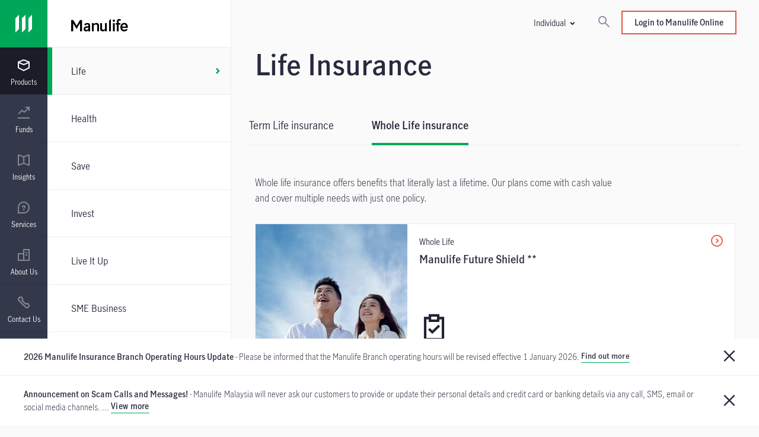

--- FILE ---
content_type: text/html;charset=utf-8
request_url: https://www.manulife.com.my/en/individual/products/life/whole-life.html
body_size: 32103
content:

<!DOCTYPE HTML>
<html lang="en">
    <head>
    
    <meta charset="UTF-8"/>
    <title>Whole Life | Life Insurance | Manulife Malaysia</title>
    
    <meta name="description" content="The whole life insurance plan has no fixed period and provides you with financial security and protection when you&#39;re struck by an unpleasant event. Find out more."/>
    <meta name="template" content="product-family-left-rail-template-v3"/>
    
    
    

    
    
    
    
<meta property="og:url" content="https://www.manulife.com.my/en/individual/products/life/whole-life.html"/>
<meta property="og:title" content="Whole Life insurance"/>
<meta property="og:description" content="The whole life insurance plan has no fixed period and provides you with financial security and protection when you&#39;re struck by an unpleasant event. Find out more."/>
<meta property="og:type" content="website"/>
<meta property="og:site_name" content="Insurance Site"/>

    
<script defer type="text/javascript" src="https://rum.hlx.page/.rum/@adobe/helix-rum-js@%5E2/dist/rum-standalone.js" data-routing="env=prod,tier=publish,ams=Manufacturers Life Insurance (APAC)"></script>
<link rel="preconnect" href="https://www.gstatic.com" crossorigin/>
<link rel="dns-prefetch" href="https://www.gstatic.com"/>
<link rel="preconnect" href="https://assets.adobedtm.com" crossorigin/>
<link rel="dns-prefetch" href="https://assets.adobedtm.com"/>
<link rel="preconnect" href="https://www.recaptcha.net" crossorigin/>
<link rel="dns-prefetch" href="https://www.recaptcha.net"/>

<link rel="preconnect" href="//dpm.demdex.net"/>
<link rel="preconnect" href="//manulife.demdex.net"/>
<link rel="preconnect" href="//cm.everesttech.net"/>
<link rel="preconnect" href="//manulifefinancial.tt.omtrdc.net"/>
<link rel="preconnect" href="//manulifefinancial.sc.omtrdc.net"/>
<link rel="dns-prefetch" href="//dpm.demdex.net"/>
<link rel="dns-prefetch" href="//manulife.demdex.net"/>
<link rel="dns-prefetch" href="//cm.everesttech.net"/>
<link rel="dns-prefetch" href="//manulifefinancial.tt.omtrdc.net"/>
<link rel="dns-prefetch" href="//manulifefinancial.sc.omtrdc.net"/>





 


<script type="text/javascript">
;window.NREUM||(NREUM={});NREUM.init={privacy:{cookies_enabled:true}};

;NREUM.loader_config={accountID:"1737705",trustKey:"2075532",agentID:"229744219",licenseKey:"229744219",applicationID:"229744219"};
;NREUM.info={beacon:"bam.nr-data.net",errorBeacon:"bam.nr-data.net",licenseKey:"af9b922721",applicationID:"229744219",sa:1};
;/*! For license information please see nr-loader-full-1.255.0.min.js.LICENSE.txt */
(()=>{var e,t,r={234:(e,t,r)=>{"use strict";r.d(t,{P_:()=>m,Mt:()=>b,C5:()=>s,DL:()=>w,OP:()=>D,lF:()=>P,Yu:()=>E,Dg:()=>v,CX:()=>c,GE:()=>x,sU:()=>O});var n=r(8632),i=r(9567);const o={beacon:n.ce.beacon,errorBeacon:n.ce.errorBeacon,licenseKey:void 0,applicationID:void 0,sa:void 0,queueTime:void 0,applicationTime:void 0,ttGuid:void 0,user:void 0,account:void 0,product:void 0,extra:void 0,jsAttributes:{},userAttributes:void 0,atts:void 0,transactionName:void 0,tNamePlain:void 0},a={};function s(e){if(!e)throw new Error("All info objects require an agent identifier!");if(!a[e])throw new Error("Info for ".concat(e," was never set"));return a[e]}function c(e,t){if(!e)throw new Error("All info objects require an agent identifier!");a[e]=(0,i.D)(t,o);const r=(0,n.ek)(e);r&&(r.info=a[e])}const d=e=>{if(!e||"string"!=typeof e)return!1;try{document.createDocumentFragment().querySelector(e)}catch{return!1}return!0};var u=r(7056),l=r(50);const f="[data-nr-mask]",h=()=>{const e={mask_selector:"*",block_selector:"[data-nr-block]",mask_input_options:{color:!1,date:!1,"datetime-local":!1,email:!1,month:!1,number:!1,range:!1,search:!1,tel:!1,text:!1,time:!1,url:!1,week:!1,textarea:!1,select:!1,password:!0}};return{feature_flags:[],proxy:{assets:void 0,beacon:void 0},privacy:{cookies_enabled:!0},ajax:{deny_list:void 0,block_internal:!0,enabled:!0,harvestTimeSeconds:10,autoStart:!0},distributed_tracing:{enabled:void 0,exclude_newrelic_header:void 0,cors_use_newrelic_header:void 0,cors_use_tracecontext_headers:void 0,allowed_origins:void 0},session:{domain:void 0,expiresMs:u.oD,inactiveMs:u.Hb},ssl:void 0,obfuscate:void 0,jserrors:{enabled:!0,harvestTimeSeconds:10,autoStart:!0},metrics:{enabled:!0,autoStart:!0},page_action:{enabled:!0,harvestTimeSeconds:30,autoStart:!0},page_view_event:{enabled:!0,autoStart:!0},page_view_timing:{enabled:!0,harvestTimeSeconds:30,long_task:!1,autoStart:!0},session_trace:{enabled:!0,harvestTimeSeconds:10,autoStart:!0},harvest:{tooManyRequestsDelay:60},session_replay:{autoStart:!0,enabled:!1,harvestTimeSeconds:60,preload:!1,sampling_rate:10,error_sampling_rate:100,collect_fonts:!1,inline_images:!1,inline_stylesheet:!0,mask_all_inputs:!0,get mask_text_selector(){return e.mask_selector},set mask_text_selector(t){d(t)?e.mask_selector="".concat(t,",").concat(f):""===t||null===t?e.mask_selector=f:(0,l.Z)("An invalid session_replay.mask_selector was provided. '*' will be used.",t)},get block_class(){return"nr-block"},get ignore_class(){return"nr-ignore"},get mask_text_class(){return"nr-mask"},get block_selector(){return e.block_selector},set block_selector(t){d(t)?e.block_selector+=",".concat(t):""!==t&&(0,l.Z)("An invalid session_replay.block_selector was provided and will not be used",t)},get mask_input_options(){return e.mask_input_options},set mask_input_options(t){t&&"object"==typeof t?e.mask_input_options={...t,password:!0}:(0,l.Z)("An invalid session_replay.mask_input_option was provided and will not be used",t)}},spa:{enabled:!0,harvestTimeSeconds:10,autoStart:!0},soft_navigations:{enabled:!0,harvestTimeSeconds:10,autoStart:!0}}},p={},g="All configuration objects require an agent identifier!";function m(e){if(!e)throw new Error(g);if(!p[e])throw new Error("Configuration for ".concat(e," was never set"));return p[e]}function v(e,t){if(!e)throw new Error(g);p[e]=(0,i.D)(t,h());const r=(0,n.ek)(e);r&&(r.init=p[e])}function b(e,t){if(!e)throw new Error(g);var r=m(e);if(r){for(var n=t.split("."),i=0;i<n.length-1;i++)if("object"!=typeof(r=r[n[i]]))return;r=r[n[n.length-1]]}return r}const y={accountID:void 0,trustKey:void 0,agentID:void 0,licenseKey:void 0,applicationID:void 0,xpid:void 0},A={};function w(e){if(!e)throw new Error("All loader-config objects require an agent identifier!");if(!A[e])throw new Error("LoaderConfig for ".concat(e," was never set"));return A[e]}function x(e,t){if(!e)throw new Error("All loader-config objects require an agent identifier!");A[e]=(0,i.D)(t,y);const r=(0,n.ek)(e);r&&(r.loader_config=A[e])}const E=(0,n.mF)().o;var _=r(385),S=r(6818);const R={buildEnv:S.Re,customTransaction:void 0,disabled:!1,distMethod:S.gF,isolatedBacklog:!1,loaderType:void 0,maxBytes:3e4,offset:Math.floor(_._A?.performance?.timeOrigin||_._A?.performance?.timing?.navigationStart||Date.now()),onerror:void 0,origin:""+_._A.location,ptid:void 0,releaseIds:{},appMetadata:{},session:void 0,xhrWrappable:"function"==typeof _._A.XMLHttpRequest?.prototype?.addEventListener,version:S.q4,denyList:void 0,harvestCount:0,timeKeeper:void 0},T={};function D(e){if(!e)throw new Error("All runtime objects require an agent identifier!");if(!T[e])throw new Error("Runtime for ".concat(e," was never set"));return T[e]}function O(e,t){if(!e)throw new Error("All runtime objects require an agent identifier!");T[e]=(0,i.D)(t,R);const r=(0,n.ek)(e);r&&(r.runtime=T[e])}function P(e){return function(e){try{const t=s(e);return!!t.licenseKey&&!!t.errorBeacon&&!!t.applicationID}catch(e){return!1}}(e)}},9567:(e,t,r)=>{"use strict";r.d(t,{D:()=>i});var n=r(50);function i(e,t){try{if(!e||"object"!=typeof e)return(0,n.Z)("Setting a Configurable requires an object as input");if(!t||"object"!=typeof t)return(0,n.Z)("Setting a Configurable requires a model to set its initial properties");const r=Object.create(Object.getPrototypeOf(t),Object.getOwnPropertyDescriptors(t)),o=0===Object.keys(r).length?e:r;for(let a in o)if(void 0!==e[a])try{Array.isArray(e[a])&&Array.isArray(t[a])?r[a]=Array.from(new Set([...e[a],...t[a]])):"object"==typeof e[a]&&"object"==typeof t[a]?r[a]=i(e[a],t[a]):r[a]=e[a]}catch(e){(0,n.Z)("An error occurred while setting a property of a Configurable",e)}return r}catch(e){(0,n.Z)("An error occured while setting a Configurable",e)}}},6818:(e,t,r)=>{"use strict";r.d(t,{Re:()=>i,gF:()=>o,lF:()=>a,q4:()=>n});const n="1.255.0",i="PROD",o="CDN",a="2.0.0-alpha.11"},385:(e,t,r)=>{"use strict";r.d(t,{FN:()=>s,IF:()=>u,Nk:()=>f,Tt:()=>c,_A:()=>o,cv:()=>h,iS:()=>a,il:()=>n,ux:()=>d,v6:()=>i,w1:()=>l});const n="undefined"!=typeof window&&!!window.document,i="undefined"!=typeof WorkerGlobalScope&&("undefined"!=typeof self&&self instanceof WorkerGlobalScope&&self.navigator instanceof WorkerNavigator||"undefined"!=typeof globalThis&&globalThis instanceof WorkerGlobalScope&&globalThis.navigator instanceof WorkerNavigator),o=n?window:"undefined"!=typeof WorkerGlobalScope&&("undefined"!=typeof self&&self instanceof WorkerGlobalScope&&self||"undefined"!=typeof globalThis&&globalThis instanceof WorkerGlobalScope&&globalThis),a=Boolean("hidden"===o?.document?.visibilityState),s=""+o?.location,c=/iPad|iPhone|iPod/.test(o.navigator?.userAgent),d=c&&"undefined"==typeof SharedWorker,u=(()=>{const e=o.navigator?.userAgent?.match(/Firefox[/\s](\d+\.\d+)/);return Array.isArray(e)&&e.length>=2?+e[1]:0})(),l=Boolean(n&&window.document.documentMode),f=!!o.navigator?.sendBeacon,h=Math.floor(o?.performance?.timeOrigin||o?.performance?.timing?.navigationStart||Date.now())},1117:(e,t,r)=>{"use strict";r.d(t,{w:()=>o});var n=r(50);const i={agentIdentifier:"",ee:void 0};class o{constructor(e){try{if("object"!=typeof e)return(0,n.Z)("shared context requires an object as input");this.sharedContext={},Object.assign(this.sharedContext,i),Object.entries(e).forEach((e=>{let[t,r]=e;Object.keys(i).includes(t)&&(this.sharedContext[t]=r)}))}catch(e){(0,n.Z)("An error occurred while setting SharedContext",e)}}}},8e3:(e,t,r)=>{"use strict";r.d(t,{LP:()=>l,RP:()=>c,o5:()=>d});var n=r(8325),i=r(1284),o=r(4322),a=r(3325);const s={};function c(e,t){const r={staged:!1,priority:a.p[t]||0};u(e),s[e].get(t)||s[e].set(t,r)}function d(e,t){u(e),s[e].get(t)&&s[e].delete(t),s[e].size&&f(e)}function u(e){if(!e)throw new Error("agentIdentifier required");s[e]||(s[e]=new Map)}function l(){let e=arguments.length>0&&void 0!==arguments[0]?arguments[0]:"",t=arguments.length>1&&void 0!==arguments[1]?arguments[1]:"feature",r=arguments.length>2&&void 0!==arguments[2]&&arguments[2];if(u(e),!e||!s[e].get(t)||r)return h(e,t);s[e].get(t).staged=!0,f(e)}function f(e){const t=[...s[e]];t.every((e=>{let[t,r]=e;return r.staged}))&&(t.sort(((e,t)=>e[1].priority-t[1].priority)),t.forEach((t=>{let[r]=t;s[e].delete(r),h(e,r)})))}function h(e,t){const r=e?n.ee.get(e):n.ee,a=o.X.handlers;if(r.backlog&&a){var s=r.backlog[t],c=a[t];if(c){for(var d=0;s&&d<s.length;++d)p(s[d],c);(0,i.D)(c,(function(e,t){(0,i.D)(t,(function(t,r){r[0].on(e,r[1])}))}))}r.isolatedBacklog||delete a[t],r.backlog[t]=null,r.emit("drain-"+t,[])}}function p(e,t){var r=e[1];(0,i.D)(t[r],(function(t,r){var n=e[0];if(r[0]===n){var i=r[1],o=e[3],a=e[2];i.apply(o,a)}}))}},8325:(e,t,r)=>{"use strict";r.d(t,{A:()=>c,ee:()=>d});var n=r(8632),i=r(2210),o=r(234);class a{constructor(e){this.contextId=e}}var s=r(3117);const c="nr@context:".concat(s.a),d=function e(t,r){var n={},s={},u={},l=!1;try{l=16===r.length&&(0,o.OP)(r).isolatedBacklog}catch(e){}var f={on:p,addEventListener:p,removeEventListener:function(e,t){var r=n[e];if(!r)return;for(var i=0;i<r.length;i++)r[i]===t&&r.splice(i,1)},emit:function(e,r,n,i,o){!1!==o&&(o=!0);if(d.aborted&&!i)return;t&&o&&t.emit(e,r,n);for(var a=h(n),c=g(e),u=c.length,l=0;l<u;l++)c[l].apply(a,r);var p=v()[s[e]];p&&p.push([f,e,r,a]);return a},get:m,listeners:g,context:h,buffer:function(e,t){const r=v();if(t=t||"feature",f.aborted)return;Object.entries(e||{}).forEach((e=>{let[n,i]=e;s[i]=t,t in r||(r[t]=[])}))},abort:function(){f._aborted=!0,Object.keys(f.backlog).forEach((e=>{delete f.backlog[e]}))},isBuffering:function(e){return!!v()[s[e]]},debugId:r,backlog:l?{}:t&&"object"==typeof t.backlog?t.backlog:{},isolatedBacklog:l};return Object.defineProperty(f,"aborted",{get:()=>{let e=f._aborted||!1;return e||(t&&(e=t.aborted),e)}}),f;function h(e){return e&&e instanceof a?e:e?(0,i.X)(e,c,(()=>new a(c))):new a(c)}function p(e,t){n[e]=g(e).concat(t)}function g(e){return n[e]||[]}function m(t){return u[t]=u[t]||e(f,t)}function v(){return f.backlog}}(void 0,"globalEE"),u=(0,n.fP)();u.ee||(u.ee=d)},5546:(e,t,r)=>{"use strict";r.d(t,{E:()=>n,p:()=>i});var n=r(8325).ee.get("handle");function i(e,t,r,i,o){o?(o.buffer([e],i),o.emit(e,t,r)):(n.buffer([e],i),n.emit(e,t,r))}},4322:(e,t,r)=>{"use strict";r.d(t,{X:()=>o});var n=r(5546);o.on=a;var i=o.handlers={};function o(e,t,r,o){a(o||n.E,i,e,t,r)}function a(e,t,r,i,o){o||(o="feature"),e||(e=n.E);var a=t[o]=t[o]||{};(a[r]=a[r]||[]).push([e,i])}},3239:(e,t,r)=>{"use strict";r.d(t,{bP:()=>s,iz:()=>c,m$:()=>a});var n=r(385);let i=!1,o=!1;try{const e={get passive(){return i=!0,!1},get signal(){return o=!0,!1}};n._A.addEventListener("test",null,e),n._A.removeEventListener("test",null,e)}catch(e){}function a(e,t){return i||o?{capture:!!e,passive:i,signal:t}:!!e}function s(e,t){let r=arguments.length>2&&void 0!==arguments[2]&&arguments[2],n=arguments.length>3?arguments[3]:void 0;window.addEventListener(e,t,a(r,n))}function c(e,t){let r=arguments.length>2&&void 0!==arguments[2]&&arguments[2],n=arguments.length>3?arguments[3]:void 0;document.addEventListener(e,t,a(r,n))}},3117:(e,t,r)=>{"use strict";r.d(t,{a:()=>n});const n=(0,r(4402).Rl)()},4402:(e,t,r)=>{"use strict";r.d(t,{Ht:()=>d,M:()=>c,Rl:()=>a,ky:()=>s});var n=r(385);const i="xxxxxxxx-xxxx-4xxx-yxxx-xxxxxxxxxxxx";function o(e,t){return e?15&e[t]:16*Math.random()|0}function a(){const e=n._A?.crypto||n._A?.msCrypto;let t,r=0;return e&&e.getRandomValues&&(t=e.getRandomValues(new Uint8Array(30))),i.split("").map((e=>"x"===e?o(t,r++).toString(16):"y"===e?(3&o()|8).toString(16):e)).join("")}function s(e){const t=n._A?.crypto||n._A?.msCrypto;let r,i=0;t&&t.getRandomValues&&(r=t.getRandomValues(new Uint8Array(e)));const a=[];for(var s=0;s<e;s++)a.push(o(r,i++).toString(16));return a.join("")}function c(){return s(16)}function d(){return s(32)}},7056:(e,t,r)=>{"use strict";r.d(t,{Bq:()=>n,Hb:()=>a,IK:()=>d,K4:()=>i,oD:()=>o,uT:()=>c,wO:()=>s});const n="NRBA",i="SESSION",o=144e5,a=18e5,s={PAUSE:"session-pause",RESET:"session-reset",RESUME:"session-resume",UPDATE:"session-update"},c={SAME_TAB:"same-tab",CROSS_TAB:"cross-tab"},d={OFF:0,FULL:1,ERROR:2}},7894:(e,t,r)=>{"use strict";function n(){return Math.floor(performance.now())}r.d(t,{z:()=>n})},7243:(e,t,r)=>{"use strict";r.d(t,{e:()=>i});var n=r(385);function i(e){if(0===(e||"").indexOf("data:"))return{protocol:"data"};try{const t=new URL(e,location.href),r={port:t.port,hostname:t.hostname,pathname:t.pathname,search:t.search,protocol:t.protocol.slice(0,t.protocol.indexOf(":")),sameOrigin:t.protocol===n._A?.location?.protocol&&t.host===n._A?.location?.host};return r.port&&""!==r.port||("http:"===t.protocol&&(r.port="80"),"https:"===t.protocol&&(r.port="443")),r.pathname&&""!==r.pathname?r.pathname.startsWith("/")||(r.pathname="/".concat(r.pathname)):r.pathname="/",r}catch(e){return{}}}},50:(e,t,r)=>{"use strict";function n(e,t){"function"==typeof console.warn&&(console.warn("New Relic: ".concat(e)),t&&console.warn(t))}r.d(t,{Z:()=>n})},2825:(e,t,r)=>{"use strict";r.d(t,{N:()=>c,T:()=>s});var n=r(8325),i=r(385);const o="newrelic";const a=new Set,s={};function c(e,t){const r=n.ee.get(t);s[t]??={},e&&"object"==typeof e&&(a.has(t)||(r.emit("rumresp",[e]),s[t]=e,a.add(t),function(){let e=arguments.length>0&&void 0!==arguments[0]?arguments[0]:{};try{i._A.dispatchEvent(new CustomEvent(o,{detail:e}))}catch(e){}}({loaded:!0})))}},2210:(e,t,r)=>{"use strict";r.d(t,{X:()=>i});var n=Object.prototype.hasOwnProperty;function i(e,t,r){if(n.call(e,t))return e[t];var i=r();if(Object.defineProperty&&Object.keys)try{return Object.defineProperty(e,t,{value:i,writable:!0,enumerable:!1}),i}catch(e){}return e[t]=i,i}},1284:(e,t,r)=>{"use strict";r.d(t,{D:()=>n});const n=(e,t)=>Object.entries(e||{}).map((e=>{let[r,n]=e;return t(r,n)}))},4351:(e,t,r)=>{"use strict";r.d(t,{P:()=>o});var n=r(8325);const i=()=>{const e=new WeakSet;return(t,r)=>{if("object"==typeof r&&null!==r){if(e.has(r))return;e.add(r)}return r}};function o(e){try{return JSON.stringify(e,i())}catch(e){try{n.ee.emit("internal-error",[e])}catch(e){}}}},3960:(e,t,r)=>{"use strict";r.d(t,{KB:()=>a,b2:()=>o});var n=r(3239);function i(){return"undefined"==typeof document||"complete"===document.readyState}function o(e,t){if(i())return e();(0,n.bP)("load",e,t)}function a(e){if(i())return e();(0,n.iz)("DOMContentLoaded",e)}},8632:(e,t,r)=>{"use strict";r.d(t,{EZ:()=>u,ce:()=>o,ek:()=>d,fP:()=>a,gG:()=>l,h5:()=>c,mF:()=>s});var n=r(385),i=r(7894);const o={beacon:"bam.nr-data.net",errorBeacon:"bam.nr-data.net"};function a(){return n._A.NREUM||(n._A.NREUM={}),void 0===n._A.newrelic&&(n._A.newrelic=n._A.NREUM),n._A.NREUM}function s(){let e=a();return e.o||(e.o={ST:n._A.setTimeout,SI:n._A.setImmediate,CT:n._A.clearTimeout,XHR:n._A.XMLHttpRequest,REQ:n._A.Request,EV:n._A.Event,PR:n._A.Promise,MO:n._A.MutationObserver,FETCH:n._A.fetch}),e}function c(e,t){let r=a();r.initializedAgents??={},t.initializedAt={ms:(0,i.z)(),date:new Date},r.initializedAgents[e]=t}function d(e){let t=a();return t.initializedAgents?.[e]}function u(e,t){a()[e]=t}function l(){return function(){let e=a();const t=e.info||{};e.info={beacon:o.beacon,errorBeacon:o.errorBeacon,...t}}(),function(){let e=a();const t=e.init||{};e.init={...t}}(),s(),function(){let e=a();const t=e.loader_config||{};e.loader_config={...t}}(),a()}},7956:(e,t,r)=>{"use strict";r.d(t,{N:()=>i});var n=r(3239);function i(e){let t=arguments.length>1&&void 0!==arguments[1]&&arguments[1],r=arguments.length>2?arguments[2]:void 0,i=arguments.length>3?arguments[3]:void 0;(0,n.iz)("visibilitychange",(function(){if(t)return void("hidden"===document.visibilityState&&e());e(document.visibilityState)}),r,i)}},7806:(e,t,r)=>{"use strict";r.d(t,{em:()=>b,u5:()=>T,QU:()=>P,Kf:()=>k});var n=r(8325),i=r(3117);const o="nr@original:".concat(i.a);var a=Object.prototype.hasOwnProperty,s=!1;function c(e,t){return e||(e=n.ee),r.inPlace=function(e,t,n,i,o){n||(n="");const a="-"===n.charAt(0);for(let s=0;s<t.length;s++){const c=t[s],d=e[c];u(d)||(e[c]=r(d,a?c+n:n,i,c,o))}},r.flag=o,r;function r(t,r,n,s,c){return u(t)?t:(r||(r=""),nrWrapper[o]=t,function(e,t,r){if(Object.defineProperty&&Object.keys)try{return Object.keys(e).forEach((function(r){Object.defineProperty(t,r,{get:function(){return e[r]},set:function(t){return e[r]=t,t}})})),t}catch(e){d([e],r)}for(var n in e)a.call(e,n)&&(t[n]=e[n])}(t,nrWrapper,e),nrWrapper);function nrWrapper(){var o,a,u,l;try{a=this,o=[...arguments],u="function"==typeof n?n(o,a):n||{}}catch(t){d([t,"",[o,a,s],u],e)}i(r+"start",[o,a,s],u,c);try{return l=t.apply(a,o)}catch(e){throw i(r+"err",[o,a,e],u,c),e}finally{i(r+"end",[o,a,l],u,c)}}}function i(r,n,i,o){if(!s||t){var a=s;s=!0;try{e.emit(r,n,i,t,o)}catch(t){d([t,r,n,i],e)}s=a}}}function d(e,t){t||(t=n.ee);try{t.emit("internal-error",e)}catch(e){}}function u(e){return!(e&&"function"==typeof e&&e.apply&&!e[o])}var l=r(2210),f=r(385);const h={},p=f._A.XMLHttpRequest,g="addEventListener",m="removeEventListener",v="nr@wrapped:".concat(n.A);function b(e){var t=function(e){return(e||n.ee).get("events")}(e);if(h[t.debugId]++)return t;h[t.debugId]=1;var r=c(t,!0);function i(e){r.inPlace(e,[g,m],"-",o)}function o(e,t){return e[1]}return"getPrototypeOf"in Object&&(f.il&&y(document,i),y(f._A,i),y(p.prototype,i)),t.on(g+"-start",(function(e,t){var n=e[1];if(null!==n&&("function"==typeof n||"object"==typeof n)){var i=(0,l.X)(n,v,(function(){var e={object:function(){if("function"!=typeof n.handleEvent)return;return n.handleEvent.apply(n,arguments)},function:n}[typeof n];return e?r(e,"fn-",null,e.name||"anonymous"):n}));this.wrapped=e[1]=i}})),t.on(m+"-start",(function(e){e[1]=this.wrapped||e[1]})),t}function y(e,t){let r=e;for(;"object"==typeof r&&!Object.prototype.hasOwnProperty.call(r,g);)r=Object.getPrototypeOf(r);for(var n=arguments.length,i=new Array(n>2?n-2:0),o=2;o<n;o++)i[o-2]=arguments[o];r&&t(r,...i)}var A="fetch-",w=A+"body-",x=["arrayBuffer","blob","json","text","formData"],E=f._A.Request,_=f._A.Response,S="prototype";const R={};function T(e){const t=function(e){return(e||n.ee).get("fetch")}(e);if(!(E&&_&&f._A.fetch))return t;if(R[t.debugId]++)return t;function r(e,r,i){var o=e[r];"function"==typeof o&&(e[r]=function(){var e,r=[...arguments],a={};t.emit(i+"before-start",[r],a),a[n.A]&&a[n.A].dt&&(e=a[n.A].dt);var s=o.apply(this,r);return t.emit(i+"start",[r,e],s),s.then((function(e){return t.emit(i+"end",[null,e],s),e}),(function(e){throw t.emit(i+"end",[e],s),e}))})}return R[t.debugId]=1,x.forEach((e=>{r(E[S],e,w),r(_[S],e,w)})),r(f._A,"fetch",A),t.on(A+"end",(function(e,r){var n=this;if(r){var i=r.headers.get("content-length");null!==i&&(n.rxSize=i),t.emit(A+"done",[null,r],n)}else t.emit(A+"done",[e],n)})),t}const D={},O=["pushState","replaceState"];function P(e){const t=function(e){return(e||n.ee).get("history")}(e);return!f.il||D[t.debugId]++||(D[t.debugId]=1,c(t).inPlace(window.history,O,"-")),t}var j=r(3239);var N=r(50);const C={},I=["open","send"];function k(e){var t=e||n.ee;const r=function(e){return(e||n.ee).get("xhr")}(t);if(C[r.debugId]++)return r;C[r.debugId]=1,b(t);var i=c(r),o=f._A.XMLHttpRequest,a=f._A.MutationObserver,s=f._A.Promise,d=f._A.setInterval,u="readystatechange",l=["onload","onerror","onabort","onloadstart","onloadend","onprogress","ontimeout"],h=[],p=f._A.XMLHttpRequest=function(e){const t=new o(e),n=r.context(t);try{r.emit("new-xhr",[t],n),t.addEventListener(u,(a=n,function(){var e=this;e.readyState>3&&!a.resolved&&(a.resolved=!0,r.emit("xhr-resolved",[],e)),i.inPlace(e,l,"fn-",w)}),(0,j.m$)(!1))}catch(e){(0,N.Z)("An error occurred while intercepting XHR",e);try{r.emit("internal-error",[e])}catch(e){}}var a;return t};function g(e,t){i.inPlace(t,["onreadystatechange"],"fn-",w)}if(function(e,t){for(var r in e)t[r]=e[r]}(o,p),p.prototype=o.prototype,i.inPlace(p.prototype,I,"-xhr-",w),r.on("send-xhr-start",(function(e,t){g(e,t),function(e){h.push(e),a&&(m?m.then(A):d?d(A):(v=-v,y.data=v))}(t)})),r.on("open-xhr-start",g),a){var m=s&&s.resolve();if(!d&&!s){var v=1,y=document.createTextNode(v);new a(A).observe(y,{characterData:!0})}}else t.on("fn-end",(function(e){e[0]&&e[0].type===u||A()}));function A(){for(var e=0;e<h.length;e++)g(0,h[e]);h.length&&(h=[])}function w(e,t){return t}return r}},7825:(e,t,r)=>{"use strict";r.d(t,{t:()=>n});const n=r(3325).D.ajax},6660:(e,t,r)=>{"use strict";r.d(t,{t:()=>n});const n=r(3325).D.jserrors},3081:(e,t,r)=>{"use strict";r.d(t,{gF:()=>o,mY:()=>i,t9:()=>n,vz:()=>s,xS:()=>a});const n=r(3325).D.metrics,i="sm",o="cm",a="storeSupportabilityMetrics",s="storeEventMetrics"},4649:(e,t,r)=>{"use strict";r.d(t,{t:()=>n});const n=r(3325).D.pageAction},7633:(e,t,r)=>{"use strict";r.d(t,{t:()=>n});const n=r(3325).D.pageViewEvent},9251:(e,t,r)=>{"use strict";r.d(t,{t:()=>n});const n=r(3325).D.pageViewTiming},7144:(e,t,r)=>{"use strict";r.d(t,{Ef:()=>o,J0:()=>f,Mi:()=>l,Vb:()=>a,Ye:()=>c,fm:()=>d,i9:()=>s,t9:()=>i,u0:()=>u});var n=r(7056);const i=r(3325).D.sessionReplay,o={RECORD:"recordReplay",PAUSE:"pauseReplay"},a=.12,s={DomContentLoaded:0,Load:1,FullSnapshot:2,IncrementalSnapshot:3,Meta:4,Custom:5},c=1e6,d=64e3,u={[n.IK.ERROR]:15e3,[n.IK.FULL]:3e5,[n.IK.OFF]:0},l={RESET:{message:"Session was reset",sm:"Reset"},IMPORT:{message:"Recorder failed to import",sm:"Import"},TOO_MANY:{message:"429: Too Many Requests",sm:"Too-Many"},TOO_BIG:{message:"Payload was too large",sm:"Too-Big"},CROSS_TAB:{message:"Session Entity was set to OFF on another tab",sm:"Cross-Tab"},ENTITLEMENTS:{message:"Session Replay is not allowed and will not be started",sm:"Entitlement"}},f=5e3},3614:(e,t,r)=>{"use strict";r.d(t,{BST_RESOURCE:()=>i,END:()=>s,FEATURE_NAME:()=>n,FN_END:()=>d,FN_START:()=>c,PUSH_STATE:()=>u,RESOURCE:()=>o,START:()=>a});const n=r(3325).D.sessionTrace,i="bstResource",o="resource",a="-start",s="-end",c="fn"+a,d="fn"+s,u="pushState"},5938:(e,t,r)=>{"use strict";r.d(t,{W:()=>i});var n=r(8325);class i{constructor(e,t,r){this.agentIdentifier=e,this.aggregator=t,this.ee=n.ee.get(e),this.featureName=r,this.blocked=!1}}},2758:(e,t,r)=>{"use strict";r.d(t,{j:()=>w});var n=r(3325),i=r(234),o=r(5546),a=r(8325),s=r(8e3),c=r(3960),d=r(385),u=r(50),l=r(3081),f=r(8632),h=r(7144);const p=["setErrorHandler","finished","addToTrace","addRelease","addPageAction","setCurrentRouteName","setPageViewName","setCustomAttribute","interaction","noticeError","setUserId","setApplicationVersion","start","recordReplay","pauseReplay",h.Ef.RECORD,h.Ef.PAUSE],g=["setErrorHandler","finished","addToTrace","addRelease"];var m=r(7894);function v(){const e=(0,f.gG)();p.forEach((t=>{e[t]=function(){for(var r=arguments.length,n=new Array(r),i=0;i<r;i++)n[i]=arguments[i];return function(t){for(var r=arguments.length,n=new Array(r>1?r-1:0),i=1;i<r;i++)n[i-1]=arguments[i];let o=[];return Object.values(e.initializedAgents).forEach((e=>{e.exposed&&e.api[t]&&o.push(e.api[t](...n))})),o.length>1?o:o[0]}(t,...n)}}))}var b=r(2825);const y=e=>{const t=e.startsWith("http");e+="/",r.p=t?e:"https://"+e};let A=!1;function w(e){let t=arguments.length>1&&void 0!==arguments[1]?arguments[1]:{},p=arguments.length>2?arguments[2]:void 0,w=arguments.length>3?arguments[3]:void 0,{init:x,info:E,loader_config:_,runtime:S={loaderType:p},exposed:R=!0}=t;const T=(0,f.gG)();E||(x=T.init,E=T.info,_=T.loader_config),(0,i.Dg)(e.agentIdentifier,x||{}),(0,i.GE)(e.agentIdentifier,_||{}),E.jsAttributes??={},d.v6&&(E.jsAttributes.isWorker=!0),(0,i.CX)(e.agentIdentifier,E);const D=(0,i.P_)(e.agentIdentifier),O=[E.beacon,E.errorBeacon];A||(D.proxy.assets&&(y(D.proxy.assets),O.push(D.proxy.assets)),D.proxy.beacon&&O.push(D.proxy.beacon),v(),(0,f.EZ)("activatedFeatures",b.T),e.runSoftNavOverSpa&&=!0===D.soft_navigations.enabled&&D.feature_flags.includes("soft_nav")),S.denyList=[...D.ajax.deny_list||[],...D.ajax.block_internal?O:[]],(0,i.sU)(e.agentIdentifier,S),void 0===e.api&&(e.api=function(e,t){let f=arguments.length>2&&void 0!==arguments[2]&&arguments[2];t||(0,s.RP)(e,"api");const p={};var v=a.ee.get(e),b=v.get("tracer"),y="api-",A=y+"ixn-";function w(t,r,n,o){const a=(0,i.C5)(e);return null===r?delete a.jsAttributes[t]:(0,i.CX)(e,{...a,jsAttributes:{...a.jsAttributes,[t]:r}}),_(y,n,!0,o||null===r?"session":void 0)(t,r)}function x(){}g.forEach((e=>{p[e]=_(y,e,!0,"api")})),p.addPageAction=_(y,"addPageAction",!0,n.D.pageAction),p.setPageViewName=function(t,r){if("string"==typeof t)return"/"!==t.charAt(0)&&(t="/"+t),(0,i.OP)(e).customTransaction=(r||"http://custom.transaction")+t,_(y,"setPageViewName",!0)()},p.setCustomAttribute=function(e,t){let r=arguments.length>2&&void 0!==arguments[2]&&arguments[2];if("string"==typeof e){if(["string","number","boolean"].includes(typeof t)||null===t)return w(e,t,"setCustomAttribute",r);(0,u.Z)("Failed to execute setCustomAttribute.\nNon-null value must be a string, number or boolean type, but a type of <".concat(typeof t,"> was provided."))}else(0,u.Z)("Failed to execute setCustomAttribute.\nName must be a string type, but a type of <".concat(typeof e,"> was provided."))},p.setUserId=function(e){if("string"==typeof e||null===e)return w("enduser.id",e,"setUserId",!0);(0,u.Z)("Failed to execute setUserId.\nNon-null value must be a string type, but a type of <".concat(typeof e,"> was provided."))},p.setApplicationVersion=function(e){if("string"==typeof e||null===e)return w("application.version",e,"setApplicationVersion",!1);(0,u.Z)("Failed to execute setApplicationVersion. Expected <String | null>, but got <".concat(typeof e,">."))},p.start=e=>{try{const t=e?"defined":"undefined";(0,o.p)(l.xS,["API/start/".concat(t,"/called")],void 0,n.D.metrics,v);const r=Object.values(n.D);if(void 0===e)e=r;else{if((e=Array.isArray(e)&&e.length?e:[e]).some((e=>!r.includes(e))))return(0,u.Z)("Invalid feature name supplied. Acceptable feature names are: ".concat(r));e.includes(n.D.pageViewEvent)||e.push(n.D.pageViewEvent)}e.forEach((e=>{v.emit("".concat(e,"-opt-in"))}))}catch(e){(0,u.Z)("An unexpected issue occurred",e)}},p[h.Ef.RECORD]=function(){(0,o.p)(l.xS,["API/recordReplay/called"],void 0,n.D.metrics,v),(0,o.p)(h.Ef.RECORD,[],void 0,n.D.sessionReplay,v)},p[h.Ef.PAUSE]=function(){(0,o.p)(l.xS,["API/pauseReplay/called"],void 0,n.D.metrics,v),(0,o.p)(h.Ef.PAUSE,[],void 0,n.D.sessionReplay,v)},p.interaction=function(e){return(new x).get("object"==typeof e?e:{})};const E=x.prototype={createTracer:function(e,t){var r={},i=this,a="function"==typeof t;return(0,o.p)(l.xS,["API/createTracer/called"],void 0,n.D.metrics,v),f||(0,o.p)(A+"tracer",[(0,m.z)(),e,r],i,n.D.spa,v),function(){if(b.emit((a?"":"no-")+"fn-start",[(0,m.z)(),i,a],r),a)try{return t.apply(this,arguments)}catch(e){throw b.emit("fn-err",[arguments,this,e],r),e}finally{b.emit("fn-end",[(0,m.z)()],r)}}}};function _(e,t,r,i){return function(){return(0,o.p)(l.xS,["API/"+t+"/called"],void 0,n.D.metrics,v),i&&(0,o.p)(e+t,[(0,m.z)(),...arguments],r?null:this,i,v),r?void 0:this}}function S(){r.e(63).then(r.bind(r,7438)).then((t=>{let{setAPI:r}=t;r(e),(0,s.LP)(e,"api")})).catch((()=>{(0,u.Z)("Downloading runtime APIs failed..."),v.abort()}))}return["actionText","setName","setAttribute","save","ignore","onEnd","getContext","end","get"].forEach((e=>{E[e]=_(A,e,void 0,f?n.D.softNav:n.D.spa)})),p.setCurrentRouteName=f?_(A,"routeName",void 0,n.D.softNav):_(y,"routeName",!0,n.D.spa),p.noticeError=function(e,t){"string"==typeof e&&(e=new Error(e)),(0,o.p)(l.xS,["API/noticeError/called"],void 0,n.D.metrics,v),(0,o.p)("err",[e,(0,m.z)(),!1,t],void 0,n.D.jserrors,v)},d.il?(0,c.b2)((()=>S()),!0):S(),p}(e.agentIdentifier,w,e.runSoftNavOverSpa)),void 0===e.exposed&&(e.exposed=R),A=!0}},8993:(e,t,r)=>{r.nc=(()=>{try{return document?.currentScript?.nonce}catch(e){}return""})()},3325:(e,t,r)=>{"use strict";r.d(t,{D:()=>n,p:()=>i});const n={ajax:"ajax",jserrors:"jserrors",metrics:"metrics",pageAction:"page_action",pageViewEvent:"page_view_event",pageViewTiming:"page_view_timing",sessionReplay:"session_replay",sessionTrace:"session_trace",softNav:"soft_navigations",spa:"spa"},i={[n.pageViewEvent]:1,[n.pageViewTiming]:2,[n.metrics]:3,[n.jserrors]:4,[n.ajax]:5,[n.sessionTrace]:6,[n.pageAction]:7,[n.spa]:8,[n.softNav]:9,[n.sessionReplay]:10}}},n={};function i(e){var t=n[e];if(void 0!==t)return t.exports;var o=n[e]={exports:{}};return r[e](o,o.exports,i),o.exports}i.m=r,i.d=(e,t)=>{for(var r in t)i.o(t,r)&&!i.o(e,r)&&Object.defineProperty(e,r,{enumerable:!0,get:t[r]})},i.f={},i.e=e=>Promise.all(Object.keys(i.f).reduce(((t,r)=>(i.f[r](e,t),t)),[])),i.u=e=>({63:"nr-full",110:"nr-full-compressor",379:"nr-full-recorder"}[e]+"-1.255.0.min.js"),i.o=(e,t)=>Object.prototype.hasOwnProperty.call(e,t),e={},t="NRBA-1.255.0.PROD:",i.l=(r,n,o,a)=>{if(e[r])e[r].push(n);else{var s,c;if(void 0!==o)for(var d=document.getElementsByTagName("script"),u=0;u<d.length;u++){var l=d[u];if(l.getAttribute("src")==r||l.getAttribute("data-webpack")==t+o){s=l;break}}if(!s){c=!0;var f={63:"sha512-4g0Ppp2z7UKi6VSMfaE98NSw1aVDMxlUXko1w7lX6GpC+cJpFOr/vMQUBtp1+jxvCreEHm2C+ujqH7E1pWc+kA==",379:"sha512-2kv1OmumPN+o6RRvcUKKs9U+TxLOPcZhXToPNHkwqh9c4eZALCt4yFn162Olu4F/gyIq1SeFV1vU4dyliZxFVQ==",110:"sha512-B6reE5T48KRYLo6h3i6XBLTZVaM2VgmVBfr6PZGeeJum4QfPfprsoItqa5xLVS9Fb1FwzGUbYcgt0ekOP5Y9Dg=="};(s=document.createElement("script")).charset="utf-8",s.timeout=120,i.nc&&s.setAttribute("nonce",i.nc),s.setAttribute("data-webpack",t+o),s.src=r,0!==s.src.indexOf(window.location.origin+"/")&&(s.crossOrigin="anonymous"),f[a]&&(s.integrity=f[a])}e[r]=[n];var h=(t,n)=>{s.onerror=s.onload=null,clearTimeout(p);var i=e[r];if(delete e[r],s.parentNode&&s.parentNode.removeChild(s),i&&i.forEach((e=>e(n))),t)return t(n)},p=setTimeout(h.bind(null,void 0,{type:"timeout",target:s}),12e4);s.onerror=h.bind(null,s.onerror),s.onload=h.bind(null,s.onload),c&&document.head.appendChild(s)}},i.r=e=>{"undefined"!=typeof Symbol&&Symbol.toStringTag&&Object.defineProperty(e,Symbol.toStringTag,{value:"Module"}),Object.defineProperty(e,"__esModule",{value:!0})},i.p="https://js-agent.newrelic.com/",(()=>{var e={29:0,789:0};i.f.j=(t,r)=>{var n=i.o(e,t)?e[t]:void 0;if(0!==n)if(n)r.push(n[2]);else{var o=new Promise(((r,i)=>n=e[t]=[r,i]));r.push(n[2]=o);var a=i.p+i.u(t),s=new Error;i.l(a,(r=>{if(i.o(e,t)&&(0!==(n=e[t])&&(e[t]=void 0),n)){var o=r&&("load"===r.type?"missing":r.type),a=r&&r.target&&r.target.src;s.message="Loading chunk "+t+" failed.\n("+o+": "+a+")",s.name="ChunkLoadError",s.type=o,s.request=a,n[1](s)}}),"chunk-"+t,t)}};var t=(t,r)=>{var n,o,[a,s,c]=r,d=0;if(a.some((t=>0!==e[t]))){for(n in s)i.o(s,n)&&(i.m[n]=s[n]);if(c)c(i)}for(t&&t(r);d<a.length;d++)o=a[d],i.o(e,o)&&e[o]&&e[o][0](),e[o]=0},r=self["webpackChunk:NRBA-1.255.0.PROD"]=self["webpackChunk:NRBA-1.255.0.PROD"]||[];r.forEach(t.bind(null,0)),r.push=t.bind(null,r.push.bind(r))})(),(()=>{"use strict";i(8993);var e=i(50),t=i(7144),r=i(4402);class n{agentIdentifier;constructor(){let e=arguments.length>0&&void 0!==arguments[0]?arguments[0]:(0,r.ky)(16);this.agentIdentifier=e}#e(t){for(var r=arguments.length,n=new Array(r>1?r-1:0),i=1;i<r;i++)n[i-1]=arguments[i];if("function"==typeof this.api?.[t])return this.api[t](...n);(0,e.Z)("Call to agent api ".concat(t," failed. The API is not currently initialized."))}addPageAction(e,t){return this.#e("addPageAction",e,t)}setPageViewName(e,t){return this.#e("setPageViewName",e,t)}setCustomAttribute(e,t,r){return this.#e("setCustomAttribute",e,t,r)}noticeError(e,t){return this.#e("noticeError",e,t)}setUserId(e){return this.#e("setUserId",e)}setApplicationVersion(e){return this.#e("setApplicationVersion",e)}setErrorHandler(e){return this.#e("setErrorHandler",e)}finished(e){return this.#e("finished",e)}addRelease(e,t){return this.#e("addRelease",e,t)}start(e){return this.#e("start",e)}recordReplay(){return this.#e(t.Ef.RECORD)}pauseReplay(){return this.#e(t.Ef.PAUSE)}addToTrace(e){return this.#e("addToTrace",e)}setCurrentRouteName(e){return this.#e("setCurrentRouteName",e)}interaction(){return this.#e("interaction")}}var o=i(3325),a=i(234);const s=Object.values(o.D);function c(e){const t={};return s.forEach((r=>{t[r]=function(e,t){return!0===(0,a.Mt)(t,"".concat(e,".enabled"))}(r,e)})),t}var d=i(2758);var u=i(8e3),l=i(5938),f=i(3960),h=i(385);const p=e=>h.il&&!0===(0,a.Mt)(e,"privacy.cookies_enabled");function g(e){return a.Yu.MO&&p&&!0===(0,a.Mt)(e,"session_trace.enabled")}function m(e){return!0===(0,a.Mt)(e,"session_replay.preload")&&g(e)}class v extends l.W{constructor(e,t,r){let n=!(arguments.length>3&&void 0!==arguments[3])||arguments[3];super(e,t,r),this.auto=n,this.abortHandler=void 0,this.featAggregate=void 0,this.onAggregateImported=void 0,!1===(0,a.Mt)(this.agentIdentifier,"".concat(this.featureName,".autoStart"))&&(this.auto=!1),this.auto&&(0,u.RP)(e,r)}importAggregator(){let t,r=arguments.length>0&&void 0!==arguments[0]?arguments[0]:{};if(this.featAggregate)return;if(!this.auto)return void this.ee.on("".concat(this.featureName,"-opt-in"),(()=>{(0,u.RP)(this.agentIdentifier,this.featureName),this.auto=!0,this.importAggregator()}));this.onAggregateImported=new Promise((e=>{t=e}));const n=async()=>{let n;try{if(p(this.agentIdentifier)){const{setupAgentSession:e}=await i.e(63).then(i.bind(i,1656));n=e(this.agentIdentifier)}}catch(t){(0,e.Z)("A problem occurred when starting up session manager. This page will not start or extend any session.",t),this.featureName===o.D.sessionReplay&&this.abortHandler?.()}try{if(!this.#t(this.featureName,n))return(0,u.LP)(this.agentIdentifier,this.featureName),void t(!1);const{lazyFeatureLoader:e}=await i.e(63).then(i.bind(i,8582)),{Aggregate:o}=await e(this.featureName,"aggregate");this.featAggregate=new o(this.agentIdentifier,this.aggregator,r),t(!0)}catch(r){(0,e.Z)("Downloading and initializing ".concat(this.featureName," failed..."),r),this.abortHandler?.(),(0,u.LP)(this.agentIdentifier,this.featureName,!0),t(!1),this.ee&&this.ee.abort()}};h.il?(0,f.b2)((()=>n()),!0):n()}#t(e,t){return e!==o.D.sessionReplay||(r=this.agentIdentifier,n=t,!(!g(r)||!n?.isNew&&!n?.state.sessionReplayMode));var r,n}}var b=i(7633);class y extends v{static featureName=b.t;constructor(e,t){let r=!(arguments.length>2&&void 0!==arguments[2])||arguments[2];super(e,t,b.t,r),this.importAggregator()}}var A=i(1117),w=i(1284);class x extends A.w{constructor(e){super(e),this.aggregatedData={}}store(e,t,r,n,i){var o=this.getBucket(e,t,r,i);return o.metrics=function(e,t){t||(t={count:0});return t.count+=1,(0,w.D)(e,(function(e,r){t[e]=E(r,t[e])})),t}(n,o.metrics),o}merge(e,t,r,n,i){var o=this.getBucket(e,t,n,i);if(o.metrics){var a=o.metrics;a.count+=r.count,(0,w.D)(r,(function(e,t){if("count"!==e){var n=a[e],i=r[e];i&&!i.c?a[e]=E(i.t,n):a[e]=function(e,t){if(!t)return e;t.c||(t=_(t.t));return t.min=Math.min(e.min,t.min),t.max=Math.max(e.max,t.max),t.t+=e.t,t.sos+=e.sos,t.c+=e.c,t}(i,a[e])}}))}else o.metrics=r}storeMetric(e,t,r,n){var i=this.getBucket(e,t,r);return i.stats=E(n,i.stats),i}getBucket(e,t,r,n){this.aggregatedData[e]||(this.aggregatedData[e]={});var i=this.aggregatedData[e][t];return i||(i=this.aggregatedData[e][t]={params:r||{}},n&&(i.custom=n)),i}get(e,t){return t?this.aggregatedData[e]&&this.aggregatedData[e][t]:this.aggregatedData[e]}take(e){for(var t={},r="",n=!1,i=0;i<e.length;i++)t[r=e[i]]=Object.values(this.aggregatedData[r]||{}),t[r].length&&(n=!0),delete this.aggregatedData[r];return n?t:null}}function E(e,t){return null==e?function(e){e?e.c++:e={c:1};return e}(t):t?(t.c||(t=_(t.t)),t.c+=1,t.t+=e,t.sos+=e*e,e>t.max&&(t.max=e),e<t.min&&(t.min=e),t):{t:e}}function _(e){return{t:e,min:e,max:e,sos:e*e,c:1}}var S=i(8632),R=i(4351);var T=i(5546),D=i(7956),O=i(3239),P=i(9251),j=i(7894);class N extends v{static featureName=P.t;constructor(e,t){let r=!(arguments.length>2&&void 0!==arguments[2])||arguments[2];super(e,t,P.t,r),h.il&&((0,D.N)((()=>(0,T.p)("docHidden",[(0,j.z)()],void 0,P.t,this.ee)),!0),(0,O.bP)("pagehide",(()=>(0,T.p)("winPagehide",[(0,j.z)()],void 0,P.t,this.ee))),this.importAggregator())}}var C=i(3081);class I extends v{static featureName=C.t9;constructor(e,t){let r=!(arguments.length>2&&void 0!==arguments[2])||arguments[2];super(e,t,C.t9,r),this.importAggregator()}}var k=i(6660);class H{constructor(e,t,r,n){this.name="UncaughtError",this.message=e,this.sourceURL=t,this.line=r,this.column=n}}class M extends v{static featureName=k.t;#r=new Set;constructor(e,t){let r=!(arguments.length>2&&void 0!==arguments[2])||arguments[2];super(e,t,k.t,r);try{this.removeOnAbort=new AbortController}catch(e){}this.ee.on("fn-err",((e,t,r)=>{this.abortHandler&&!this.#r.has(r)&&(this.#r.add(r),(0,T.p)("err",[this.#n(r),(0,j.z)()],void 0,o.D.jserrors,this.ee))})),this.ee.on("internal-error",(e=>{this.abortHandler&&(0,T.p)("ierr",[this.#n(e),(0,j.z)(),!0],void 0,o.D.jserrors,this.ee)})),h._A.addEventListener("unhandledrejection",(e=>{this.abortHandler&&(0,T.p)("err",[this.#i(e),(0,j.z)(),!1,{unhandledPromiseRejection:1}],void 0,o.D.jserrors,this.ee)}),(0,O.m$)(!1,this.removeOnAbort?.signal)),h._A.addEventListener("error",(e=>{this.abortHandler&&(this.#r.has(e.error)?this.#r.delete(e.error):(0,T.p)("err",[this.#o(e),(0,j.z)()],void 0,o.D.jserrors,this.ee))}),(0,O.m$)(!1,this.removeOnAbort?.signal)),this.abortHandler=this.#a,this.importAggregator()}#a(){this.removeOnAbort?.abort(),this.#r.clear(),this.abortHandler=void 0}#n(e){return e instanceof Error?e:void 0!==e?.message?new H(e.message,e.filename||e.sourceURL,e.lineno||e.line,e.colno||e.col):new H("string"==typeof e?e:(0,R.P)(e))}#i(e){let t="Unhandled Promise Rejection: ";if(e?.reason instanceof Error)try{return e.reason.message=t+e.reason.message,e.reason}catch(t){return e.reason}if(void 0===e.reason)return new H(t);const r=this.#n(e.reason);return r.message=t+r.message,r}#o(e){if(e.error instanceof SyntaxError&&!/:\d+$/.test(e.error.stack?.trim())){const t=new H(e.message,e.filename,e.lineno,e.colno);return t.name=SyntaxError.name,t}return e.error instanceof Error?e.error:new H(e.message,e.filename,e.lineno,e.colno)}}var z=i(2210);let L=1;const U="nr@id";function F(e){const t=typeof e;return!e||"object"!==t&&"function"!==t?-1:e===h._A?0:(0,z.X)(e,U,(function(){return L++}))}function B(e){if("string"==typeof e&&e.length)return e.length;if("object"==typeof e){if("undefined"!=typeof ArrayBuffer&&e instanceof ArrayBuffer&&e.byteLength)return e.byteLength;if("undefined"!=typeof Blob&&e instanceof Blob&&e.size)return e.size;if(!("undefined"!=typeof FormData&&e instanceof FormData))try{return(0,R.P)(e).length}catch(e){return}}}var q=i(7806),V=i(7243);class Z{constructor(e){this.agentIdentifier=e}generateTracePayload(e){if(!this.shouldGenerateTrace(e))return null;var t=(0,a.DL)(this.agentIdentifier);if(!t)return null;var n=(t.accountID||"").toString()||null,i=(t.agentID||"").toString()||null,o=(t.trustKey||"").toString()||null;if(!n||!i)return null;var s=(0,r.M)(),c=(0,r.Ht)(),d=Date.now(),u={spanId:s,traceId:c,timestamp:d};return(e.sameOrigin||this.isAllowedOrigin(e)&&this.useTraceContextHeadersForCors())&&(u.traceContextParentHeader=this.generateTraceContextParentHeader(s,c),u.traceContextStateHeader=this.generateTraceContextStateHeader(s,d,n,i,o)),(e.sameOrigin&&!this.excludeNewrelicHeader()||!e.sameOrigin&&this.isAllowedOrigin(e)&&this.useNewrelicHeaderForCors())&&(u.newrelicHeader=this.generateTraceHeader(s,c,d,n,i,o)),u}generateTraceContextParentHeader(e,t){return"00-"+t+"-"+e+"-01"}generateTraceContextStateHeader(e,t,r,n,i){return i+"@nr=0-1-"+r+"-"+n+"-"+e+"----"+t}generateTraceHeader(e,t,r,n,i,o){if(!("function"==typeof h._A?.btoa))return null;var a={v:[0,1],d:{ty:"Browser",ac:n,ap:i,id:e,tr:t,ti:r}};return o&&n!==o&&(a.d.tk=o),btoa((0,R.P)(a))}shouldGenerateTrace(e){return this.isDtEnabled()&&this.isAllowedOrigin(e)}isAllowedOrigin(e){var t=!1,r={};if((0,a.Mt)(this.agentIdentifier,"distributed_tracing")&&(r=(0,a.P_)(this.agentIdentifier).distributed_tracing),e.sameOrigin)t=!0;else if(r.allowed_origins instanceof Array)for(var n=0;n<r.allowed_origins.length;n++){var i=(0,V.e)(r.allowed_origins[n]);if(e.hostname===i.hostname&&e.protocol===i.protocol&&e.port===i.port){t=!0;break}}return t}isDtEnabled(){var e=(0,a.Mt)(this.agentIdentifier,"distributed_tracing");return!!e&&!!e.enabled}excludeNewrelicHeader(){var e=(0,a.Mt)(this.agentIdentifier,"distributed_tracing");return!!e&&!!e.exclude_newrelic_header}useNewrelicHeaderForCors(){var e=(0,a.Mt)(this.agentIdentifier,"distributed_tracing");return!!e&&!1!==e.cors_use_newrelic_header}useTraceContextHeadersForCors(){var e=(0,a.Mt)(this.agentIdentifier,"distributed_tracing");return!!e&&!!e.cors_use_tracecontext_headers}}var G=i(7825),W=["load","error","abort","timeout"],K=W.length,X=a.Yu.REQ,Y=a.Yu.XHR;class Q extends v{static featureName=G.t;constructor(e,t){let r=!(arguments.length>2&&void 0!==arguments[2])||arguments[2];if(super(e,t,G.t,r),(0,a.OP)(e).xhrWrappable){this.dt=new Z(e),this.handler=(e,t,r,n)=>(0,T.p)(e,t,r,n,this.ee);try{const e={xmlhttprequest:"xhr",fetch:"fetch",beacon:"beacon"};h._A?.performance?.getEntriesByType("resource").forEach((t=>{if(t.initiatorType in e&&0!==t.responseStatus){const r={status:t.responseStatus},n={rxSize:t.transferSize,duration:Math.floor(t.duration),cbTime:0};J(r,t.name),this.handler("xhr",[r,n,t.startTime,t.responseEnd,e[t.initiatorType]],void 0,o.D.ajax)}}))}catch(e){}(0,q.u5)(this.ee),(0,q.Kf)(this.ee),function(e,t,r,n){function i(e){var t=this;t.totalCbs=0,t.called=0,t.cbTime=0,t.end=x,t.ended=!1,t.xhrGuids={},t.lastSize=null,t.loadCaptureCalled=!1,t.params=this.params||{},t.metrics=this.metrics||{},e.addEventListener("load",(function(r){E(t,e)}),(0,O.m$)(!1)),h.IF||e.addEventListener("progress",(function(e){t.lastSize=e.loaded}),(0,O.m$)(!1))}function s(e){this.params={method:e[0]},J(this,e[1]),this.metrics={}}function c(t,r){var i=(0,a.DL)(e);i.xpid&&this.sameOrigin&&r.setRequestHeader("X-NewRelic-ID",i.xpid);var o=n.generateTracePayload(this.parsedOrigin);if(o){var s=!1;o.newrelicHeader&&(r.setRequestHeader("newrelic",o.newrelicHeader),s=!0),o.traceContextParentHeader&&(r.setRequestHeader("traceparent",o.traceContextParentHeader),o.traceContextStateHeader&&r.setRequestHeader("tracestate",o.traceContextStateHeader),s=!0),s&&(this.dt=o)}}function d(e,r){var n=this.metrics,i=e[0],o=this;if(n&&i){var a=B(i);a&&(n.txSize=a)}this.startTime=(0,j.z)(),this.body=i,this.listener=function(e){try{"abort"!==e.type||o.loadCaptureCalled||(o.params.aborted=!0),("load"!==e.type||o.called===o.totalCbs&&(o.onloadCalled||"function"!=typeof r.onload)&&"function"==typeof o.end)&&o.end(r)}catch(e){try{t.emit("internal-error",[e])}catch(e){}}};for(var s=0;s<K;s++)r.addEventListener(W[s],this.listener,(0,O.m$)(!1))}function u(e,t,r){this.cbTime+=e,t?this.onloadCalled=!0:this.called+=1,this.called!==this.totalCbs||!this.onloadCalled&&"function"==typeof r.onload||"function"!=typeof this.end||this.end(r)}function l(e,t){var r=""+F(e)+!!t;this.xhrGuids&&!this.xhrGuids[r]&&(this.xhrGuids[r]=!0,this.totalCbs+=1)}function f(e,t){var r=""+F(e)+!!t;this.xhrGuids&&this.xhrGuids[r]&&(delete this.xhrGuids[r],this.totalCbs-=1)}function p(){this.endTime=(0,j.z)()}function g(e,r){r instanceof Y&&"load"===e[0]&&t.emit("xhr-load-added",[e[1],e[2]],r)}function m(e,r){r instanceof Y&&"load"===e[0]&&t.emit("xhr-load-removed",[e[1],e[2]],r)}function v(e,t,r){t instanceof Y&&("onload"===r&&(this.onload=!0),("load"===(e[0]&&e[0].type)||this.onload)&&(this.xhrCbStart=(0,j.z)()))}function b(e,r){this.xhrCbStart&&t.emit("xhr-cb-time",[(0,j.z)()-this.xhrCbStart,this.onload,r],r)}function y(e){var t,r=e[1]||{};if("string"==typeof e[0]?0===(t=e[0]).length&&h.il&&(t=""+h._A.location.href):e[0]&&e[0].url?t=e[0].url:h._A?.URL&&e[0]&&e[0]instanceof URL?t=e[0].href:"function"==typeof e[0].toString&&(t=e[0].toString()),"string"==typeof t&&0!==t.length){t&&(this.parsedOrigin=(0,V.e)(t),this.sameOrigin=this.parsedOrigin.sameOrigin);var i=n.generateTracePayload(this.parsedOrigin);if(i&&(i.newrelicHeader||i.traceContextParentHeader))if(e[0]&&e[0].headers)s(e[0].headers,i)&&(this.dt=i);else{var o={};for(var a in r)o[a]=r[a];o.headers=new Headers(r.headers||{}),s(o.headers,i)&&(this.dt=i),e.length>1?e[1]=o:e.push(o)}}function s(e,t){var r=!1;return t.newrelicHeader&&(e.set("newrelic",t.newrelicHeader),r=!0),t.traceContextParentHeader&&(e.set("traceparent",t.traceContextParentHeader),t.traceContextStateHeader&&e.set("tracestate",t.traceContextStateHeader),r=!0),r}}function A(e,t){this.params={},this.metrics={},this.startTime=(0,j.z)(),this.dt=t,e.length>=1&&(this.target=e[0]),e.length>=2&&(this.opts=e[1]);var r,n=this.opts||{},i=this.target;"string"==typeof i?r=i:"object"==typeof i&&i instanceof X?r=i.url:h._A?.URL&&"object"==typeof i&&i instanceof URL&&(r=i.href),J(this,r);var o=(""+(i&&i instanceof X&&i.method||n.method||"GET")).toUpperCase();this.params.method=o,this.body=n.body,this.txSize=B(n.body)||0}function w(e,t){var n;this.endTime=(0,j.z)(),this.params||(this.params={}),this.params.status=t?t.status:0,"string"==typeof this.rxSize&&this.rxSize.length>0&&(n=+this.rxSize);var i={txSize:this.txSize,rxSize:n,duration:(0,j.z)()-this.startTime};r("xhr",[this.params,i,this.startTime,this.endTime,"fetch"],this,o.D.ajax)}function x(e){var t=this.params,n=this.metrics;if(!this.ended){this.ended=!0;for(var i=0;i<K;i++)e.removeEventListener(W[i],this.listener,!1);t.aborted||(n.duration=(0,j.z)()-this.startTime,this.loadCaptureCalled||4!==e.readyState?null==t.status&&(t.status=0):E(this,e),n.cbTime=this.cbTime,r("xhr",[t,n,this.startTime,this.endTime,"xhr"],this,o.D.ajax))}}function E(e,r){e.params.status=r.status;var n=function(e,t){var r=e.responseType;return"json"===r&&null!==t?t:"arraybuffer"===r||"blob"===r||"json"===r?B(e.response):"text"===r||""===r||void 0===r?B(e.responseText):void 0}(r,e.lastSize);if(n&&(e.metrics.rxSize=n),e.sameOrigin){var i=r.getResponseHeader("X-NewRelic-App-Data");i&&((0,T.p)(C.mY,["Ajax/CrossApplicationTracing/Header/Seen"],void 0,o.D.metrics,t),e.params.cat=i.split(", ").pop())}e.loadCaptureCalled=!0}t.on("new-xhr",i),t.on("open-xhr-start",s),t.on("open-xhr-end",c),t.on("send-xhr-start",d),t.on("xhr-cb-time",u),t.on("xhr-load-added",l),t.on("xhr-load-removed",f),t.on("xhr-resolved",p),t.on("addEventListener-end",g),t.on("removeEventListener-end",m),t.on("fn-end",b),t.on("fetch-before-start",y),t.on("fetch-start",A),t.on("fn-start",v),t.on("fetch-done",w)}(e,this.ee,this.handler,this.dt),this.importAggregator()}}}function J(e,t){var r=(0,V.e)(t),n=e.params||e;n.hostname=r.hostname,n.port=r.port,n.protocol=r.protocol,n.host=r.hostname+":"+r.port,n.pathname=r.pathname,e.parsedOrigin=r,e.sameOrigin=r.sameOrigin}var ee=i(3614);const{BST_RESOURCE:te,RESOURCE:re,START:ne,END:ie,FEATURE_NAME:oe,FN_END:ae,FN_START:se,PUSH_STATE:ce}=ee;var de=i(7056);class ue extends v{static featureName=t.t9;constructor(e,r){let n,i=!(arguments.length>2&&void 0!==arguments[2])||arguments[2];super(e,r,t.t9,i);try{n=JSON.parse(localStorage.getItem("".concat(de.Bq,"_").concat(de.K4)))}catch(e){}this.#s(n)?this.#c(n?.sessionReplayMode):this.importAggregator()}#s(e){return e&&(e.sessionReplayMode===de.IK.FULL||e.sessionReplayMode===de.IK.ERROR)||m(this.agentIdentifier)}async#c(e){const{Recorder:t}=await Promise.all([i.e(63),i.e(379)]).then(i.bind(i,4136));this.recorder=new t({mode:e,agentIdentifier:this.agentIdentifier}),this.recorder.startRecording(),this.abortHandler=this.recorder.stopRecording,this.importAggregator({recorder:this.recorder})}}var le=i(4649);class fe extends v{static featureName=le.t;constructor(e,t){let r=!(arguments.length>2&&void 0!==arguments[2])||arguments[2];super(e,t,le.t,r),this.importAggregator()}}new class extends n{constructor(t,r){super(r),h._A?(this.sharedAggregator=new x({agentIdentifier:this.agentIdentifier}),this.features={},(0,S.h5)(this.agentIdentifier,this),this.desiredFeatures=new Set(t.features||[]),this.desiredFeatures.add(y),this.runSoftNavOverSpa=[...this.desiredFeatures].some((e=>e.featureName===o.D.softNav)),(0,d.j)(this,t,t.loaderType||"agent"),this.run()):(0,e.Z)("Failed to initialize the agent. Could not determine the runtime environment.")}get config(){return{info:this.info,init:this.init,loader_config:this.loader_config,runtime:this.runtime}}run(){try{const t=c(this.agentIdentifier),r=[...this.desiredFeatures];r.sort(((e,t)=>o.p[e.featureName]-o.p[t.featureName])),r.forEach((r=>{if(!t[r.featureName]&&r.featureName!==o.D.pageViewEvent)return;if(this.runSoftNavOverSpa&&r.featureName===o.D.spa)return;if(!this.runSoftNavOverSpa&&r.featureName===o.D.softNav)return;const n=function(e){switch(e){case o.D.ajax:return[o.D.jserrors];case o.D.sessionTrace:return[o.D.ajax,o.D.pageViewEvent];case o.D.sessionReplay:return[o.D.sessionTrace];case o.D.pageViewTiming:return[o.D.pageViewEvent];default:return[]}}(r.featureName);n.every((e=>e in this.features))||(0,e.Z)("".concat(r.featureName," is enabled but one or more dependent features has not been initialized (").concat((0,R.P)(n),"). This may cause unintended consequences or missing data...")),this.features[r.featureName]=new r(this.agentIdentifier,this.sharedAggregator)}))}catch(t){(0,e.Z)("Failed to initialize all enabled instrument classes (agent aborted) -",t);for(const e in this.features)this.features[e].abortHandler?.();const r=(0,S.fP)();delete r.initializedAgents[this.agentIdentifier]?.api,delete r.initializedAgents[this.agentIdentifier]?.features,delete this.sharedAggregator;return r.ee.get(this.agentIdentifier).abort(),!1}}}({features:[y,N,class extends v{static featureName=oe;constructor(e,t){if(super(e,t,oe,!(arguments.length>2&&void 0!==arguments[2])||arguments[2]),!h.il)return;const r=this.ee;let n;(0,q.QU)(r),this.eventsEE=(0,q.em)(r),this.eventsEE.on(se,(function(e,t){this.bstStart=(0,j.z)()})),this.eventsEE.on(ae,(function(e,t){(0,T.p)("bst",[e[0],t,this.bstStart,(0,j.z)()],void 0,o.D.sessionTrace,r)})),r.on(ce+ne,(function(e){this.time=(0,j.z)(),this.startPath=location.pathname+location.hash})),r.on(ce+ie,(function(e){(0,T.p)("bstHist",[location.pathname+location.hash,this.startPath,this.time],void 0,o.D.sessionTrace,r)}));try{n=new PerformanceObserver((e=>{const t=e.getEntries();(0,T.p)(te,[t],void 0,o.D.sessionTrace,r)})),n.observe({type:re,buffered:!0})}catch(e){}this.importAggregator({resourceObserver:n})}},ue,Q,I,fe,M],loaderType:"pro"})})()})();
</script> 


<!-- Anticlickjack-->
<style id="antiClickjack"></style>
<script type="text/javascript">
	if (self === top) {
		var antiClickjack = document.getElementById("antiClickjack");
		antiClickjack.parentNode.removeChild(antiClickjack);
	}else {
		top.location = self.location;
	}
	
	// Add a global event listener for unhandled promise rejections
	if (!window.__unhandledRejectionListenerAdded) {
        window.__unhandledRejectionListenerAdded = true;
        window.addEventListener('unhandledrejection', function(event) {
            event.preventDefault(); // Prevent the default handling (such as the console warning)
            console.error('[AEM Error] Unhandled promise rejection:', event.reason);
        });
    }
</script>
<!--end Anticlickjack -->


<base href="/en/individual/products/life/whole-life.html"/>



<meta name="pagesrc" content="/content/insurance/my/en/individual/products/life/whole-life"/>
<meta name="website" content="https://www.manulife.com.my/content/insurance/my/en/individual/products/life/whole-life.html"/>
<!-- <meta property="cq:pagemodel_root_url"
    data-sly-use.page="com.manulife.coremfc.core.models.HierarchyPage"
    content=""/> -->

<!-- Google's Site Verification -->

<!-- Google's Site Verification -->


   <link rel="icon" type="image/x-icon" href="/content/dam/insurance/my/images/ML%20icon%202.svg"/>


   <link rel="apple-touch-icon" href="/content/dam/insurance/my/images/ML%20icon%202.svg"/>


   <link rel="mask-icon" href="/content/dam/insurance/my/images/ML%20icon%202.svg"/>







<script type="text/javascript">
	var DataLayer = DataLayer || {};
</script>




<!-- Pre-hiding Snippet -->
<script type="text/javascript">
(function(win, doc, style, timeout) {
var STYLE_ID = 'at-body-style';
function getParent() {
return doc.getElementsByTagName('head')[0];
}
function addStyle(parent, id, def) {
if (!parent) {
return;
}
var style = doc.createElement('style');
style.id = id;
style.innerHTML = def;
parent.appendChild(style);
}
function removeStyle(parent, id) {
if (!parent) {
return;
}
var style = doc.getElementById(id);
if (!style) {
return;
}
parent.removeChild(style);
}
addStyle(getParent(), STYLE_ID, style);
removeStyle(getParent(), STYLE_ID);

}(window, document));
</script>
<!-- End Pre-hiding Snippet -->

	
		<script id="adbanytcs" src="//assets.adobedtm.com/launch-EN63cae8953d0646c7ad73ac48204e9805.min.js"></script>	
	
	




<!-- Page Properties Robots Tags -->


<meta name="viewport" content="width=device-width, initial-scale=1, shrink-to-fit=no"/>

<meta name="format-detection" content="telephone=no"/>


	
		
    
<script src="/etc.clientlibs/clientlibs/granite/jquery.min.js"></script>
<script src="/etc.clientlibs/clientlibs/granite/utils.min.js"></script>



	
	
	
	
		
    
<link rel="stylesheet" href="/etc.clientlibs/coremfc/clientlibs/clientlib-base.min.css" type="text/css">



	
	
	
	
		
    
<link rel="stylesheet" href="/etc.clientlibs/coremfc/components/structure/page/clientlibs_bubble.min.css" type="text/css">



	
    
    
    



	
		
    
<link rel="stylesheet" href="/etc.clientlibs/insurance/clientlibs/clientlib-site.min.css" type="text/css">



	



	
		
	


    
    
    

    

    
    
    

    
    <script type="text/javascript">
      var adobeDataLayer = adobeDataLayer || [];
    </script>
  </head>
    <body class="page basicpage cmp-template--left-rail" id="page-afa1796455" data-cmp-data-layer-enabled data-eddl-page-load-enabled data-eddl-page-load-data="{&#34;productRootPath&#34;:&#34;/products&#34;,&#34;productRootLevel&#34;:&#34;3&#34;,&#34;productExcludeFilterList&#34;:&#34;health1,new-sme-business,newer-sme-business,bancassurance&#34;,&#34;contentPath&#34;:&#34;/content/insurance/my/en/individual&#34;,&#34;pagePath&#34;:&#34;/content/insurance/my/en/individual/products/life/whole-life&#34;,&#34;pageNameEddl&#34;:&#34;lifeco:pws&#34;,&#34;lob&#34;:&#34;individual&#34;,&#34;server&#34;:&#34;www.manulife.com.my&#34;,&#34;language&#34;:&#34;en&#34;}" data-eddl-page-load-event-data="null">
        <script>
            window.adobeDataLayer = window.adobeDataLayer || [];
            adobeDataLayer.push({
                page: JSON.parse("{\x22page\u002Dafa1796455\x22:{\x22@type\x22:\x22coremfc\/components\/structure\/page\x22,\x22repo:modifyDate\x22:\x222024\u002D11\u002D13T03:13:08Z\x22,\x22dc:title\x22:\x22Whole Life | Life Insurance | Manulife Malaysia\x22,\x22dc:description\x22:\x22<p>The whole life insurance plan has no fixed period and provides you with financial security and protection when you\x27re struck by an unpleasant event. Find out more.<\/p>\\r\\n\x22,\x22xdm:template\x22:\x22\/conf\/insurance\/settings\/wcm\/templates\/product\u002Dfamily\u002Dleft\u002Drail\u002Dtemplate\u002Dv3\x22,\x22xdm:language\x22:\x22en\x22,\x22xdm:tags\x22:[],\x22repo:path\x22:\x22\/content\/insurance\/my\/en\/individual\/products\/life\/whole\u002Dlife.html\x22}}"),
                event:'cmp:show',
                eventInfo: {
                    path: 'page.page\u002Dafa1796455'
                }
            });
        </script>
        
        
            




            



            


<!--Analytics tracker-->
<span id="adblnchfrm"></span>

<div class="cmp-quiz-wrapper ">
    
        
</div>

<div class="cmp-bubblepops-wrapper">

    

    
    
</div>

<div class="cmp-ntfbanner-wrapper " id="notification">
    
        <div class="xfpage page basicpage">
    



<div class="xf-content-height">



<div class="aem-Grid aem-Grid--12 aem-Grid--default--12 ">
    
    <div class="responsivegrid aem-GridColumn aem-GridColumn--default--12">


<div class="aem-Grid aem-Grid--12 aem-Grid--default--12 ">
    
    <div class="notificationbanner text aem-GridColumn aem-GridColumn--default--12"><div class="cmp-ntfbanner animated" data-id="-2002516201" data-cookieduration="365" tabindex="0">

	<div class="cmp-ntfbanner__container" data-eddl-notif-banner-popup-enabled>
        <div class="cmp-ntfbanner__title" data-eddl-modal-title-param><strong>2026 Manulife Insurance Branch Operating Hours Update</strong></div>
		<div class="cmp-ntfbanner__text" data-eddl-modal-body-title-param>
            <p>Please be informed that the Manulife Branch operating hours will be revised effective 1 January 2026.<b> </b><a href="/en/individual/services/announcements/branch-operating-hours.html" target="_blank">Find out more</a></p>

		</div>
		<span class="cmp-ntfbanner__more">View more</span>
	</div>
	<span class="cmp-ntfbanner__close" tabindex="0" label="Close notification"></span>
</div>

    



	
    
<script src="/etc.clientlibs/coremfc/components/content/notificationbanner/clientlib_notificationbanner.min.js"></script>



	
    
<link rel="stylesheet" href="/etc.clientlibs/coremfc/components/content/notificationbanner/clientlib_notificationbanner.min.css" type="text/css">



  
</div>

    
</div>
</div>

    
</div>

</div> </div>

    
        <div class="xfpage page basicpage">
    



<div class="xf-content-height">



<div class="aem-Grid aem-Grid--12 aem-Grid--default--12 ">
    
    <div class="responsivegrid aem-GridColumn aem-GridColumn--default--12">


<div class="aem-Grid aem-Grid--12 aem-Grid--default--12 ">
    
    <div class="notificationbanner text aem-GridColumn aem-GridColumn--default--12"><div class="cmp-ntfbanner animated" data-id="2000409249" data-cookieduration="365" tabindex="0">

	<div class="cmp-ntfbanner__container" data-eddl-notif-banner-popup-enabled>
        <div class="cmp-ntfbanner__title" data-eddl-modal-title-param><strong>Announcement on Scam Calls and Messages!</strong></div>
		<div class="cmp-ntfbanner__text" data-eddl-modal-body-title-param>
            <p>Manulife Malaysia will never ask our customers to provide or update their personal details and credit card or banking details via any call, SMS, email or social media channels. <a href="/en/individual/services/announcements/scam-awareness.html" target="_blank">Find out more.</a></p>
<p>If you have received such messages, please do not respond and immediately report to us via email <a href="mailto:MYCARE@manulife.com" target="_blank">MYCARE@manulife.com</a>. </p>

		</div>
		<span class="cmp-ntfbanner__more">View more</span>
	</div>
	<span class="cmp-ntfbanner__close" tabindex="0" label="Close notification"></span>
</div>

    



	
    



	
    



  
</div>

    
</div>
</div>

    
</div>

</div> </div>

    
</div>

<div class="cmp-ntfbanner__modal cmp-modal" style="background: none!important" data-eddl-modal-popup-enabled>
    <div class="cmp-ntfbanner__modal-container">
        <div class="cmp-ntfbanner__modal-header">
        <div class="cmp-ntfbanner__modal-close"></div>
        </div>
        <div class="cmp-ntfbanner__modal-body">
            <div class="cmp-ntfbanner__modal-content cmp-modal__content">
                
                    <div class="xfpage page basicpage">
    



<div class="xf-content-height">



<div class="aem-Grid aem-Grid--12 aem-Grid--default--12 ">
    
    <div class="responsivegrid aem-GridColumn aem-GridColumn--default--12">


<div class="aem-Grid aem-Grid--12 aem-Grid--default--12 ">
    
    <div class="notificationbanner text aem-GridColumn aem-GridColumn--default--12"><div class="cmp-ntfbanner animated" data-id="-2002516201" data-cookieduration="365" tabindex="0">

	<div class="cmp-ntfbanner__container" data-eddl-notif-banner-popup-enabled>
        <div class="cmp-ntfbanner__title" data-eddl-modal-title-param><strong>2026 Manulife Insurance Branch Operating Hours Update</strong></div>
		<div class="cmp-ntfbanner__text" data-eddl-modal-body-title-param>
            <p>Please be informed that the Manulife Branch operating hours will be revised effective 1 January 2026.<b> </b><a href="/en/individual/services/announcements/branch-operating-hours.html" target="_blank">Find out more</a></p>

		</div>
		<span class="cmp-ntfbanner__more">View more</span>
	</div>
	<span class="cmp-ntfbanner__close" tabindex="0" label="Close notification"></span>
</div>

    



	
    



	
    



  
</div>

    
</div>
</div>

    
</div>

</div> </div>

                
                    <div class="xfpage page basicpage">
    



<div class="xf-content-height">



<div class="aem-Grid aem-Grid--12 aem-Grid--default--12 ">
    
    <div class="responsivegrid aem-GridColumn aem-GridColumn--default--12">


<div class="aem-Grid aem-Grid--12 aem-Grid--default--12 ">
    
    <div class="notificationbanner text aem-GridColumn aem-GridColumn--default--12"><div class="cmp-ntfbanner animated" data-id="2000409249" data-cookieduration="365" tabindex="0">

	<div class="cmp-ntfbanner__container" data-eddl-notif-banner-popup-enabled>
        <div class="cmp-ntfbanner__title" data-eddl-modal-title-param><strong>Announcement on Scam Calls and Messages!</strong></div>
		<div class="cmp-ntfbanner__text" data-eddl-modal-body-title-param>
            <p>Manulife Malaysia will never ask our customers to provide or update their personal details and credit card or banking details via any call, SMS, email or social media channels. <a href="/en/individual/services/announcements/scam-awareness.html" target="_blank">Find out more.</a></p>
<p>If you have received such messages, please do not respond and immediately report to us via email <a href="mailto:MYCARE@manulife.com" target="_blank">MYCARE@manulife.com</a>. </p>

		</div>
		<span class="cmp-ntfbanner__more">View more</span>
	</div>
	<span class="cmp-ntfbanner__close" tabindex="0" label="Close notification"></span>
</div>

    



	
    



	
    



  
</div>

    
</div>
</div>

    
</div>

</div> </div>

                
            </div>
        </div>
        <div class="cmp-ntfbanner__modal-btn">
            <span class="cmp-ntfbanner__modal-btn-primary cmp-modal__button-confirm disabled">
                <a data-eddl-button-click-enabled>Confirm</a>
            </span>
        </div>
    </div>
</div>

<div class="cmp-navigation-main">
	
	

	<input type="hidden" id="navigationColor"/>
	<input type="hidden" id="showSubNavInMobile" value="false"/>
	<a class="skip-main" href="#main">Skip to main content</a>
	<a class="skip-section" href="#notification">Skip to notification content</a>
	
		<a class="cmp-navigation__logo" href="/en/individual.html" id="cmp-logo-home" title="Manulife Logo" data-eddl-header-click-event>
			
			
			
			
				<span title="Stylized M manulife logo" class="home-logo mnlicon-Manulife white"></span>
			
			
			
		</a>
	
	<nav class="cmp-navigation" role="navigation">
    <ul role="menu" class="cmp-navigation__group cmp-navigation__group--multi">
        
<li role="presentation" data-navigate-on-tap="true" class="cmp-navigation__item cmp-navigation__item--level-0 cmp-navigation__item--active cmp-navigation__item--regular" data-ecat="Navigation" data-etype="Primary navigation" data-eddl-sub-nav-click="Products" data-elbl="Products" onclick="fireGenericEvent(this)" data-eddl-navigation-click-event>
	
    <a href="/products" title="Products" class="cmp-navigation__item-link active-link" role="menuitem" aria-haspopup="true" aria-expanded="true">
       
	   
	   
			<img class="cmp-navigation__nav-icon" aria-hidden="true" width="20" height="20" src="/content/dam/manulife/img/icons/nav-product.png" alt="Products"/>
	   
	   
       
			<img class="cmp-navigation__nav-icon--mob" aria-hidden="true" width="20" height="20" src="/content/dam/manulife/img/icons/nav-product-mob.png" alt="Products"/>
		
		<span>Products</span>
	</a>
	

	
    <ul role="menu" class="cmp-navigation__group cmp-navigation__group--multi">
        
<li role="presentation" data-navigate-on-tap="false" class="cmp-navigation__item cmp-navigation__item--level-1 cmp-navigation__item--active cmp-navigation__item--regular" data-ecat="Navigation" data-etype="Primary navigation" data-eddl-sub-nav-click="Life" data-elbl="Our Products | Manulife Malaysia|Life" onclick="fireGenericEvent(this)" data-eddl-navigation-click-event>
	
    <a href="/en/individual/products/life/protection-life-insurance.html" title="Life" class="cmp-navigation__item-link active-link" role="menuitem" aria-haspopup="false" aria-expanded="true">
       
	   
	   
			<img class="cmp-navigation__nav-icon" aria-hidden="true" width="20" height="20" alt="Life"/>
	   
	   
       
			<img class="cmp-navigation__nav-icon--mob" aria-hidden="true" width="20" height="20" alt="Life"/>
		
		<span>Life</span>
	</a>
	

	
</li>

    
        
<li role="presentation" data-navigate-on-tap="false" class="cmp-navigation__item cmp-navigation__item--level-1 cmp-navigation__item--regular" data-ecat="Navigation" data-etype="Primary navigation" data-eddl-sub-nav-click="Health" data-elbl="Our Products | Manulife Malaysia|Health" onclick="fireGenericEvent(this)" data-eddl-navigation-click-event>
	
    <a href="/en/individual/products/health/medical-hospitalisation.html" title="Health" class="cmp-navigation__item-link " role="menuitem" aria-haspopup="false" aria-expanded="false">
       
	   
	   
			<img class="cmp-navigation__nav-icon" aria-hidden="true" width="20" height="20" alt="Health"/>
	   
	   
       
			<img class="cmp-navigation__nav-icon--mob" aria-hidden="true" width="20" height="20" alt="Health"/>
		
		<span>Health</span>
	</a>
	

	
</li>

    
        
<li role="presentation" data-navigate-on-tap="false" class="cmp-navigation__item cmp-navigation__item--level-1 cmp-navigation__item--regular" data-ecat="Navigation" data-etype="Primary navigation" data-eddl-sub-nav-click="Save" data-elbl="Our Products | Manulife Malaysia|Save" onclick="fireGenericEvent(this)" data-eddl-navigation-click-event>
	
    <a href="/en/individual/products/save/savings.html" title="Save" class="cmp-navigation__item-link " role="menuitem" aria-haspopup="false" aria-expanded="false">
       
	   
	   
			<img class="cmp-navigation__nav-icon" aria-hidden="true" width="20" height="20" alt="Save"/>
	   
	   
       
			<img class="cmp-navigation__nav-icon--mob" aria-hidden="true" width="20" height="20" alt="Save"/>
		
		<span>Save</span>
	</a>
	

	
</li>

    
        
<li role="presentation" data-navigate-on-tap="false" class="cmp-navigation__item cmp-navigation__item--level-1 cmp-navigation__item--regular" data-ecat="Navigation" data-etype="Primary navigation" data-eddl-sub-nav-click="Invest" data-elbl="Our Products | Manulife Malaysia|Invest" onclick="fireGenericEvent(this)" data-eddl-navigation-click-event>
	
    <a href="/ilp" title="Invest" class="cmp-navigation__item-link " role="menuitem" aria-haspopup="false" aria-expanded="false">
       
	   
	   
			<img class="cmp-navigation__nav-icon" aria-hidden="true" width="20" height="20" alt="Invest"/>
	   
	   
       
			<img class="cmp-navigation__nav-icon--mob" aria-hidden="true" width="20" height="20" alt="Invest"/>
		
		<span>Invest</span>
	</a>
	

	
</li>

    
        
<li role="presentation" data-navigate-on-tap="false" class="cmp-navigation__item cmp-navigation__item--level-1 cmp-navigation__item--regular" data-ecat="Navigation" data-etype="Primary navigation" data-eddl-sub-nav-click="Live It Up" data-elbl="Our Products | Manulife Malaysia|Live It Up" onclick="fireGenericEvent(this)" data-eddl-navigation-click-event>
	
    <a href="/liveitup" title="Live It Up" class="cmp-navigation__item-link " role="menuitem" aria-haspopup="false" aria-expanded="false">
       
	   
	   
			<img class="cmp-navigation__nav-icon" aria-hidden="true" width="20" height="20" alt="Live It Up"/>
	   
	   
       
			<img class="cmp-navigation__nav-icon--mob" aria-hidden="true" width="20" height="20" alt="Live It Up"/>
		
		<span>Live It Up</span>
	</a>
	

	
</li>

    
        
<li role="presentation" data-navigate-on-tap="false" class="cmp-navigation__item cmp-navigation__item--level-1 cmp-navigation__item--regular" data-ecat="Navigation" data-etype="Primary navigation" data-eddl-sub-nav-click="SME Business" data-elbl="Our Products | Manulife Malaysia|SME Business" onclick="fireGenericEvent(this)" data-eddl-navigation-click-event>
	
    <a href="/manulifesme" title="SME Business" class="cmp-navigation__item-link " role="menuitem" aria-haspopup="false" aria-expanded="false">
       
	   
	   
			<img class="cmp-navigation__nav-icon" aria-hidden="true" width="20" height="20" alt="SME Business"/>
	   
	   
       
			<img class="cmp-navigation__nav-icon--mob" aria-hidden="true" width="20" height="20" alt="SME Business"/>
		
		<span>SME Business</span>
	</a>
	

	
</li>

    
        
<li role="presentation" data-navigate-on-tap="false" class="cmp-navigation__item cmp-navigation__item--level-1 cmp-navigation__item--regular" data-ecat="Navigation" data-etype="Primary navigation" data-eddl-sub-nav-click="Bancassurance" data-elbl="Our Products | Manulife Malaysia|Bancassurance" onclick="fireGenericEvent(this)" data-eddl-navigation-click-event>
	
    <a href="/en/individual/products/bancassurance/protection.html" title="Bancassurance" class="cmp-navigation__item-link " role="menuitem" aria-haspopup="false" aria-expanded="false">
       
	   
	   
			<img class="cmp-navigation__nav-icon" aria-hidden="true" width="20" height="20" alt="Bancassurance"/>
	   
	   
       
			<img class="cmp-navigation__nav-icon--mob" aria-hidden="true" width="20" height="20" alt="Bancassurance"/>
		
		<span>Bancassurance</span>
	</a>
	

	
</li>

    
        
<li role="presentation" data-navigate-on-tap="false" class="cmp-navigation__item cmp-navigation__item--level-1 cmp-navigation__item--regular" data-ecat="Navigation" data-etype="Primary navigation" data-eddl-sub-nav-click="Plan your goal" data-elbl="Our Products | Manulife Malaysia|Plan your goal" onclick="fireGenericEvent(this)" data-eddl-navigation-click-event>
	
    
	<div class="goal-nav-body-container">
		<div class="hidden-lg-down ">
			<p><span class="nav-body-text">Not sure what kind of <span class="nav-body-text-itallic">protection</span> you need?</span></p>
<p><span class="cmp-text__cta--primarylink goal-link"><a href="/en/individual/goals.html">Plan your goal</a></span></p>

		</div>
    </div>

	
</li>

    </ul>
    <ul role="menu" class="cmp-navigation__group cmp-navigation__group--multi cmp-navigation__group--language-toggle">
        <li role="presentation" class="cmp-navigation__group--language-toggle"></li>
    </ul>

</li>

    
        
<li role="presentation" data-navigate-on-tap="true" class="cmp-navigation__item cmp-navigation__item--level-0 cmp-navigation__item--regular" data-ecat="Navigation" data-etype="Primary navigation" data-eddl-sub-nav-click="Funds" data-elbl="Funds" onclick="fireGenericEvent(this)" data-eddl-navigation-click-event>
	
    <a href="/en/individual/funds/funds.html" title="Funds" class="cmp-navigation__item-link " role="menuitem" aria-haspopup="false" aria-expanded="false">
       
	   
	   
			<img class="cmp-navigation__nav-icon" aria-hidden="true" width="20" height="20" src="/content/dam/manulife/img/icons/nav-invest.png" alt="Funds"/>
	   
	   
       
			<img class="cmp-navigation__nav-icon--mob" aria-hidden="true" width="20" height="20" src="/content/dam/manulife/img/icons/nav-invest-mob.png" alt="Funds"/>
		
		<span>Funds</span>
	</a>
	

	
</li>

    
        
<li role="presentation" data-navigate-on-tap="false" class="cmp-navigation__item cmp-navigation__item--level-0 cmp-navigation__item--regular" data-ecat="Navigation" data-etype="Primary navigation" data-eddl-sub-nav-click="Insights" data-elbl="Insights" onclick="fireGenericEvent(this)" data-eddl-navigation-click-event>
	
    <a href="/en/individual/insights.html" title="Insights" class="cmp-navigation__item-link " role="menuitem" aria-haspopup="false" aria-expanded="false">
       
	   
	   
			<img class="cmp-navigation__nav-icon" aria-hidden="true" width="20" height="20" src="/content/dam/manulife/img/icons/nav-insights.png" alt="Insights"/>
	   
	   
       
			<img class="cmp-navigation__nav-icon--mob" aria-hidden="true" width="20" height="20" src="/content/dam/manulife/img/icons/nav-insights-mob.png" alt="Insights"/>
		
		<span>Insights</span>
	</a>
	

	
</li>

    
        
<li role="presentation" data-navigate-on-tap="false" class="cmp-navigation__item cmp-navigation__item--level-0 cmp-navigation__item--regular" data-ecat="Navigation" data-etype="Primary navigation" data-eddl-sub-nav-click="Services" data-elbl="Services" onclick="fireGenericEvent(this)" data-eddl-navigation-click-event>
	
    <a href="/services" title="Services" class="cmp-navigation__item-link " role="menuitem" aria-haspopup="true" aria-expanded="false">
       
	   
	   
			<img class="cmp-navigation__nav-icon" aria-hidden="true" width="20" height="20" src="/content/dam/manulife/img/icons/nav-services.png" alt="Services"/>
	   
	   
       
			<img class="cmp-navigation__nav-icon--mob" aria-hidden="true" width="20" height="20" src="/content/dam/manulife/img/icons/nav-services-mob.png" alt="Services"/>
		
		<span>Services</span>
	</a>
	

	
    <ul role="menu" class="cmp-navigation__group cmp-navigation__group--multi">
        
<li role="presentation" data-navigate-on-tap="false" class="cmp-navigation__item cmp-navigation__item--level-1 cmp-navigation__item--regular" data-ecat="Navigation" data-etype="Primary navigation" data-eddl-sub-nav-click="Customer Website" data-elbl="Services | Manulife Malaysia|Customer Website" onclick="fireGenericEvent(this)" data-eddl-navigation-click-event>
	
    
	<div class="goal-nav-body-container">
		<div>
			<p>Customer Website (Self Serve)</p>
<p><a href="/en/individual/services/manulife-online.html" target="_blank"><span class="cmp-text__cta--primarylink goal-link">Manulife Insurance (Manulife Online)</span></a></p>
<p><a href="https://client.asia.manulifeam.com/en_MY/login" target="_blank" target="_blank"><span class="cmp-text__cta--primarylink goal-link">Manulife Investment Management (Manulife iFUNDS)</span></a></p>

		</div>
    </div>

	
</li>

    
        
<li role="presentation" data-navigate-on-tap="false" class="cmp-navigation__item cmp-navigation__item--level-1 cmp-navigation__item--regular" data-ecat="Navigation" data-etype="Primary navigation" data-eddl-sub-nav-click="Manage Your Policy" data-elbl="Services | Manulife Malaysia|Manage Your Policy" onclick="fireGenericEvent(this)" data-eddl-navigation-click-event>
	
    <a href="/en/individual/services/manage-your-policy.html" title="Manage Your Policy" class="cmp-navigation__item-link " role="menuitem" aria-haspopup="false" aria-expanded="false">
       
	   
	   
			<img class="cmp-navigation__nav-icon" aria-hidden="true" width="20" height="20" alt="Manage Your Policy"/>
	   
	   
       
			<img class="cmp-navigation__nav-icon--mob" aria-hidden="true" width="20" height="20" alt="Manage Your Policy"/>
		
		<span>Manage Your Policy</span>
	</a>
	

	
</li>

    
        
<li role="presentation" data-navigate-on-tap="false" class="cmp-navigation__item cmp-navigation__item--level-1 cmp-navigation__item--regular" data-ecat="Navigation" data-etype="Primary navigation" data-eddl-sub-nav-click="Medical Premium Repricing" data-elbl="Services | Manulife Malaysia|Medical Premium Repricing" onclick="fireGenericEvent(this)" data-eddl-navigation-click-event>
	
    <a href="/interimmeasures" title="Medical Premium Repricing" class="cmp-navigation__item-link " role="menuitem" aria-haspopup="false" aria-expanded="false">
       
	   
	   
			<img class="cmp-navigation__nav-icon" aria-hidden="true" width="20" height="20" alt="Medical Premium Repricing"/>
	   
	   
       
			<img class="cmp-navigation__nav-icon--mob" aria-hidden="true" width="20" height="20" alt="Medical Premium Repricing"/>
		
		<span>Medical Premium Repricing</span>
	</a>
	

	
</li>

    
        
<li role="presentation" data-navigate-on-tap="false" class="cmp-navigation__item cmp-navigation__item--level-1 cmp-navigation__item--regular" data-ecat="Navigation" data-etype="Primary navigation" data-eddl-sub-nav-click="Preferred Hospitals" data-elbl="Services | Manulife Malaysia|Preferred Hospitals" onclick="fireGenericEvent(this)" data-eddl-navigation-click-event>
	
    <a href="/hospitals" title="Preferred Hospitals" class="cmp-navigation__item-link " role="menuitem" aria-haspopup="false" aria-expanded="false">
       
	   
	   
			<img class="cmp-navigation__nav-icon" aria-hidden="true" width="20" height="20" alt="Preferred Hospitals"/>
	   
	   
       
			<img class="cmp-navigation__nav-icon--mob" aria-hidden="true" width="20" height="20" alt="Preferred Hospitals"/>
		
		<span>Preferred Hospitals</span>
	</a>
	

	
</li>

    
        
<li role="presentation" data-navigate-on-tap="false" class="cmp-navigation__item cmp-navigation__item--level-1 cmp-navigation__item--regular" data-ecat="Navigation" data-etype="Primary navigation" data-eddl-sub-nav-click="Forms Library" data-elbl="Services | Manulife Malaysia|Forms Library" onclick="fireGenericEvent(this)" data-eddl-navigation-click-event>
	
    <a href="/en/individual/services/forms-library.html" title="Forms Library" class="cmp-navigation__item-link " role="menuitem" aria-haspopup="false" aria-expanded="false">
       
	   
	   
			<img class="cmp-navigation__nav-icon" aria-hidden="true" width="20" height="20" src="/content/dam/manulife/img/icons/dn-beneficiary-60-copy-2.png" alt="Forms Library"/>
	   
	   
       
			<img class="cmp-navigation__nav-icon--mob" aria-hidden="true" width="20" height="20" src="/content/dam/manulife/img/icons/dn-beneficiary-60-copy-2.png" alt="Forms Library"/>
		
		<span>Forms Library</span>
	</a>
	

	
</li>

    
        
<li role="presentation" data-navigate-on-tap="false" class="cmp-navigation__item cmp-navigation__item--level-1 cmp-navigation__item--regular" data-ecat="Navigation" data-etype="Primary navigation" data-eddl-sub-nav-click="Insurance Library" data-elbl="Services | Manulife Malaysia|Insurance Library" onclick="fireGenericEvent(this)" data-eddl-navigation-click-event>
	
    <a href="/en/individual/services/insurance-library.html" title="Insurance Library" class="cmp-navigation__item-link " role="menuitem" aria-haspopup="false" aria-expanded="false">
       
	   
	   
			<img class="cmp-navigation__nav-icon" aria-hidden="true" width="20" height="20" alt="Insurance Library"/>
	   
	   
       
			<img class="cmp-navigation__nav-icon--mob" aria-hidden="true" width="20" height="20" alt="Insurance Library"/>
		
		<span>Insurance Library</span>
	</a>
	

	
</li>

    
        
<li role="presentation" data-navigate-on-tap="false" class="cmp-navigation__item cmp-navigation__item--level-1 cmp-navigation__item--regular" data-ecat="Navigation" data-etype="Primary navigation" data-eddl-sub-nav-click="Make a Payment" data-elbl="Services | Manulife Malaysia|Make a Payment" onclick="fireGenericEvent(this)" data-eddl-navigation-click-event>
	
    <a href="/makeapayment" title="Make a Payment" class="cmp-navigation__item-link " role="menuitem" aria-haspopup="false" aria-expanded="false">
       
	   
	   
			<img class="cmp-navigation__nav-icon" aria-hidden="true" width="20" height="20" alt="Make a Payment"/>
	   
	   
       
			<img class="cmp-navigation__nav-icon--mob" aria-hidden="true" width="20" height="20" alt="Make a Payment"/>
		
		<span>Make a Payment</span>
	</a>
	

	
</li>

    
        
<li role="presentation" data-navigate-on-tap="false" class="cmp-navigation__item cmp-navigation__item--level-1 cmp-navigation__item--regular" data-ecat="Navigation" data-etype="Primary navigation" data-eddl-sub-nav-click="File a Claim" data-elbl="Services | Manulife Malaysia|File a Claim" onclick="fireGenericEvent(this)" data-eddl-navigation-click-event>
	
    <a href="/en/individual/services/file-a-claim.html" title="File a Claim" class="cmp-navigation__item-link " role="menuitem" aria-haspopup="false" aria-expanded="false">
       
	   
	   
			<img class="cmp-navigation__nav-icon" aria-hidden="true" width="20" height="20" alt="File a Claim"/>
	   
	   
       
			<img class="cmp-navigation__nav-icon--mob" aria-hidden="true" width="20" height="20" alt="File a Claim"/>
		
		<span>File a Claim</span>
	</a>
	

	
</li>

    
        
<li role="presentation" data-navigate-on-tap="false" class="cmp-navigation__item cmp-navigation__item--level-1 cmp-navigation__item--regular" data-ecat="Navigation" data-etype="Primary navigation" data-eddl-sub-nav-click="Complaint Handling Unit" data-elbl="Services | Manulife Malaysia|Complaint Handling Unit" onclick="fireGenericEvent(this)" data-eddl-navigation-click-event>
	
    <a href="/en/individual/services/complaint-handling-unit.html" title="Complaint Handling Unit" class="cmp-navigation__item-link " role="menuitem" aria-haspopup="false" aria-expanded="false">
       
	   
	   
			<img class="cmp-navigation__nav-icon" aria-hidden="true" width="20" height="20" alt="Complaint Handling Unit"/>
	   
	   
       
			<img class="cmp-navigation__nav-icon--mob" aria-hidden="true" width="20" height="20" alt="Complaint Handling Unit"/>
		
		<span>Complaint Handling Unit</span>
	</a>
	

	
</li>

    
        
<li role="presentation" data-navigate-on-tap="false" class="cmp-navigation__item cmp-navigation__item--level-1 cmp-navigation__item--regular" data-ecat="Navigation" data-etype="Primary navigation" data-eddl-sub-nav-click="Announcements" data-elbl="Services | Manulife Malaysia|Announcements" onclick="fireGenericEvent(this)" data-eddl-navigation-click-event>
	
    <a href="/covid-19" title="Announcements" class="cmp-navigation__item-link " role="menuitem" aria-haspopup="false" aria-expanded="false">
       
	   
	   
			<img class="cmp-navigation__nav-icon" aria-hidden="true" width="20" height="20" alt="Announcements"/>
	   
	   
       
			<img class="cmp-navigation__nav-icon--mob" aria-hidden="true" width="20" height="20" alt="Announcements"/>
		
		<span>Announcements</span>
	</a>
	

	
</li>

    
        
<li role="presentation" data-navigate-on-tap="false" class="cmp-navigation__item cmp-navigation__item--level-1 cmp-navigation__item--regular" data-ecat="Navigation" data-etype="Primary navigation" data-eddl-sub-nav-click="Customer Service Charter" data-elbl="Services | Manulife Malaysia|Customer Service Charter" onclick="fireGenericEvent(this)" data-eddl-navigation-click-event>
	
    <a href="/en/individual/services/customer-service-charter.html" title="Customer Service Charter" class="cmp-navigation__item-link " role="menuitem" aria-haspopup="false" aria-expanded="false">
       
	   
	   
			<img class="cmp-navigation__nav-icon" aria-hidden="true" width="20" height="20" alt="Customer Service Charter"/>
	   
	   
       
			<img class="cmp-navigation__nav-icon--mob" aria-hidden="true" width="20" height="20" alt="Customer Service Charter"/>
		
		<span>Customer Service Charter</span>
	</a>
	

	
</li>

    
        
<li role="presentation" data-navigate-on-tap="false" class="cmp-navigation__item cmp-navigation__item--level-1 cmp-navigation__item--regular" data-ecat="Navigation" data-etype="Primary navigation" data-eddl-sub-nav-click="Crediting Interest Rate" data-elbl="Services | Manulife Malaysia|Crediting Interest Rate" onclick="fireGenericEvent(this)" data-eddl-navigation-click-event>
	
    <a href="/CIR" title="Crediting Interest Rate" class="cmp-navigation__item-link " role="menuitem" aria-haspopup="false" aria-expanded="false">
       
	   
	   
			<img class="cmp-navigation__nav-icon" aria-hidden="true" width="20" height="20" alt="Crediting Interest Rate"/>
	   
	   
       
			<img class="cmp-navigation__nav-icon--mob" aria-hidden="true" width="20" height="20" alt="Crediting Interest Rate"/>
		
		<span>Crediting Interest Rate</span>
	</a>
	

	
</li>

    
        
<li role="presentation" data-navigate-on-tap="false" class="cmp-navigation__item cmp-navigation__item--level-1 cmp-navigation__item--regular" data-ecat="Navigation" data-etype="Primary navigation" data-eddl-sub-nav-click="Glossary" data-elbl="Services | Manulife Malaysia|Glossary" onclick="fireGenericEvent(this)" data-eddl-navigation-click-event>
	
    <a href="/en/individual/services/glossary.html" title="Glossary" class="cmp-navigation__item-link " role="menuitem" aria-haspopup="false" aria-expanded="false">
       
	   
	   
			<img class="cmp-navigation__nav-icon" aria-hidden="true" width="20" height="20" alt="Glossary"/>
	   
	   
       
			<img class="cmp-navigation__nav-icon--mob" aria-hidden="true" width="20" height="20" alt="Glossary"/>
		
		<span>Glossary</span>
	</a>
	

	
</li>

    
        
<li role="presentation" data-navigate-on-tap="false" class="cmp-navigation__item cmp-navigation__item--level-1 cmp-navigation__item--regular" data-ecat="Navigation" data-etype="Primary navigation" data-eddl-sub-nav-click="Third Party Administrator Medical Claims" data-elbl="Services | Manulife Malaysia|Third Party Administrator Medical Claims" onclick="fireGenericEvent(this)" data-eddl-navigation-click-event>
	
    <a href="/en/individual/services/tpa-medical-claims.html" title="Third Party Administrator Medical Claims" class="cmp-navigation__item-link " role="menuitem" aria-haspopup="false" aria-expanded="false">
       
	   
	   
			<img class="cmp-navigation__nav-icon" aria-hidden="true" width="20" height="20" alt="Third Party Administrator Medical Claims"/>
	   
	   
       
			<img class="cmp-navigation__nav-icon--mob" aria-hidden="true" width="20" height="20" alt="Third Party Administrator Medical Claims"/>
		
		<span>Third Party Administrator Medical Claims</span>
	</a>
	

	
</li>

    </ul>
    <ul role="menu" class="cmp-navigation__group cmp-navigation__group--multi cmp-navigation__group--language-toggle">
        <li role="presentation" class="cmp-navigation__group--language-toggle"></li>
    </ul>

</li>

    
        
<li role="presentation" data-navigate-on-tap="true" class="cmp-navigation__item cmp-navigation__item--level-0 cmp-navigation__item--regular" data-ecat="Navigation" data-etype="Primary navigation" data-eddl-sub-nav-click="About Us" data-elbl="About Us" onclick="fireGenericEvent(this)" data-eddl-navigation-click-event>
	
    <a href="/en/individual/about-us.html" title="About Us" class="cmp-navigation__item-link " role="menuitem" aria-haspopup="true" aria-expanded="false">
       
	   
	   
			<img class="cmp-navigation__nav-icon" aria-hidden="true" width="20" height="20" src="/content/dam/manulife/img/icons/About%20Us.png" alt="About Us"/>
	   
	   
       
			<img class="cmp-navigation__nav-icon--mob" aria-hidden="true" width="20" height="20" src="/content/dam/manulife/img/icons/nav-about-mob.png" alt="About Us"/>
		
		<span>About Us</span>
	</a>
	

	
    <ul role="menu" class="cmp-navigation__group cmp-navigation__group--multi">
        
<li role="presentation" data-navigate-on-tap="false" class="cmp-navigation__item cmp-navigation__item--level-1 cmp-navigation__item--regular" data-ecat="Navigation" data-etype="Primary navigation" data-eddl-sub-nav-click="About Manulife Malaysia" data-elbl="About Us | Manulife Malaysia |About Manulife Malaysia" onclick="fireGenericEvent(this)" data-eddl-navigation-click-event>
	
    <a href="/en/individual/about-us/about-manulife-malaysia.html" title="About Manulife Malaysia" class="cmp-navigation__item-link " role="menuitem" aria-haspopup="false" aria-expanded="false">
       
	   
	   
			<img class="cmp-navigation__nav-icon" aria-hidden="true" width="20" height="20" alt="About Manulife Malaysia"/>
	   
	   
       
			<img class="cmp-navigation__nav-icon--mob" aria-hidden="true" width="20" height="20" alt="About Manulife Malaysia"/>
		
		<span>About Manulife Malaysia</span>
	</a>
	

	
</li>

    
        
<li role="presentation" data-navigate-on-tap="false" class="cmp-navigation__item cmp-navigation__item--level-1 cmp-navigation__item--regular" data-ecat="Navigation" data-etype="Primary navigation" data-eddl-sub-nav-click="Corporate Governance" data-elbl="About Us | Manulife Malaysia |Corporate Governance" onclick="fireGenericEvent(this)" data-eddl-navigation-click-event>
	
    <a href="/en/individual/about-us/corporate-governance.html" title="Corporate Governance" class="cmp-navigation__item-link " role="menuitem" aria-haspopup="false" aria-expanded="false">
       
	   
	   
			<img class="cmp-navigation__nav-icon" aria-hidden="true" width="20" height="20" alt="Corporate Governance"/>
	   
	   
       
			<img class="cmp-navigation__nav-icon--mob" aria-hidden="true" width="20" height="20" alt="Corporate Governance"/>
		
		<span>Corporate Governance</span>
	</a>
	

	
</li>

    
        
<li role="presentation" data-navigate-on-tap="false" class="cmp-navigation__item cmp-navigation__item--level-1 cmp-navigation__item--regular" data-ecat="Navigation" data-etype="Primary navigation" data-eddl-sub-nav-click="Sustainability" data-elbl="About Us | Manulife Malaysia |Sustainability" onclick="fireGenericEvent(this)" data-eddl-navigation-click-event>
	
    <a href="/sustainability" title="Sustainability" class="cmp-navigation__item-link " role="menuitem" aria-haspopup="false" aria-expanded="false">
       
	   
	   
			<img class="cmp-navigation__nav-icon" aria-hidden="true" width="20" height="20" alt="Sustainability"/>
	   
	   
       
			<img class="cmp-navigation__nav-icon--mob" aria-hidden="true" width="20" height="20" alt="Sustainability"/>
		
		<span>Sustainability</span>
	</a>
	

	
</li>

    
        
<li role="presentation" data-navigate-on-tap="false" class="cmp-navigation__item cmp-navigation__item--level-1 cmp-navigation__item--regular" data-ecat="Navigation" data-etype="Primary navigation" data-eddl-sub-nav-click="Awards and Recognitions" data-elbl="About Us | Manulife Malaysia |Awards and Recognitions" onclick="fireGenericEvent(this)" data-eddl-navigation-click-event>
	
    <a href="/en/individual/about-us/awards-and-recognitions.html" title="Awards and Recognitions" class="cmp-navigation__item-link " role="menuitem" aria-haspopup="false" aria-expanded="false">
       
	   
	   
			<img class="cmp-navigation__nav-icon" aria-hidden="true" width="20" height="20" alt="Awards and Recognitions"/>
	   
	   
       
			<img class="cmp-navigation__nav-icon--mob" aria-hidden="true" width="20" height="20" alt="Awards and Recognitions"/>
		
		<span>Awards and Recognitions</span>
	</a>
	

	
</li>

    
        
<li role="presentation" data-navigate-on-tap="false" class="cmp-navigation__item cmp-navigation__item--level-1 cmp-navigation__item--regular" data-ecat="Navigation" data-etype="Primary navigation" data-eddl-sub-nav-click="Financial Information" data-elbl="About Us | Manulife Malaysia |Financial Information" onclick="fireGenericEvent(this)" data-eddl-navigation-click-event>
	
    <a href="/en/individual/about-us/financial-information.html" title="Financial Information" class="cmp-navigation__item-link " role="menuitem" aria-haspopup="false" aria-expanded="false">
       
	   
	   
			<img class="cmp-navigation__nav-icon" aria-hidden="true" width="20" height="20" alt="Financial Information"/>
	   
	   
       
			<img class="cmp-navigation__nav-icon--mob" aria-hidden="true" width="20" height="20" alt="Financial Information"/>
		
		<span>Financial Information</span>
	</a>
	

	
</li>

    
        
<li role="presentation" data-navigate-on-tap="false" class="cmp-navigation__item cmp-navigation__item--level-1 cmp-navigation__item--regular" data-ecat="Navigation" data-etype="Primary navigation" data-eddl-sub-nav-click="Newsroom" data-elbl="About Us | Manulife Malaysia |Newsroom" onclick="fireGenericEvent(this)" data-eddl-navigation-click-event>
	
    <a href="/en/individual/about-us/newsroom.html" title="Newsroom" class="cmp-navigation__item-link " role="menuitem" aria-haspopup="false" aria-expanded="false">
       
	   
	   
			<img class="cmp-navigation__nav-icon" aria-hidden="true" width="20" height="20" alt="Newsroom"/>
	   
	   
       
			<img class="cmp-navigation__nav-icon--mob" aria-hidden="true" width="20" height="20" alt="Newsroom"/>
		
		<span>Newsroom</span>
	</a>
	

	
</li>

    
        
<li role="presentation" data-navigate-on-tap="false" class="cmp-navigation__item cmp-navigation__item--level-1 cmp-navigation__item--regular" data-ecat="Navigation" data-etype="Primary navigation" data-eddl-sub-nav-click="Join Us" data-elbl="About Us | Manulife Malaysia |Join Us" onclick="fireGenericEvent(this)" data-eddl-navigation-click-event>
	
    
	<div class="goal-nav-body-container">
		<div>
			<p>Join Us</p>
<p><a href="https://careers.manulife.com/global/en" target="_blank" target="_blank"><span class="cmp-text__cta--primarylink goal-link">Corporate Office Careers</span></a></p>
<p><a href="/en/individual/about-us/join-us/manulife-advisors.html" target="_blank"><span class="cmp-text__cta--primarylink goal-link">Manulife Advisors</span></a></p>

		</div>
    </div>

	
</li>

    
        
<li role="presentation" data-navigate-on-tap="false" class="cmp-navigation__item cmp-navigation__item--level-1 cmp-navigation__item--regular" data-ecat="Navigation" data-etype="Primary navigation" data-eddl-sub-nav-click="Investor Relations" data-elbl="About Us | Manulife Malaysia |Investor Relations" onclick="fireGenericEvent(this)" data-eddl-navigation-click-event>
	
    <a href="/investor-relations" title="Investor Relations" class="cmp-navigation__item-link " role="menuitem" aria-haspopup="false" aria-expanded="false">
       
	   
	   
			<img class="cmp-navigation__nav-icon" aria-hidden="true" width="20" height="20" alt="Investor Relations"/>
	   
	   
       
			<img class="cmp-navigation__nav-icon--mob" aria-hidden="true" width="20" height="20" alt="Investor Relations"/>
		
		<span>Investor Relations</span>
	</a>
	

	
</li>

    
        
<li role="presentation" data-navigate-on-tap="false" class="cmp-navigation__item cmp-navigation__item--level-1 cmp-navigation__item--regular" data-ecat="Navigation" data-etype="Primary navigation" data-eddl-sub-nav-click="Bursa Announcements" data-elbl="About Us | Manulife Malaysia |Bursa Announcements" onclick="fireGenericEvent(this)" data-eddl-navigation-click-event>
	
    <a href="http://www.bursamalaysia.com/market/listed-companies/company-announcements/subscribe/1058/option1" title="Bursa Announcements" class="cmp-navigation__item-link " role="menuitem" aria-haspopup="false" aria-expanded="false" target="_blank">
       
	   
	   
			<img class="cmp-navigation__nav-icon" aria-hidden="true" width="20" height="20" alt="Bursa Announcements"/>
	   
	   
       
			<img class="cmp-navigation__nav-icon--mob" aria-hidden="true" width="20" height="20" alt="Bursa Announcements"/>
		
		<span>Bursa Announcements</span>
	</a>
	

	
</li>

    </ul>
    <ul role="menu" class="cmp-navigation__group cmp-navigation__group--multi cmp-navigation__group--language-toggle">
        <li role="presentation" class="cmp-navigation__group--language-toggle"></li>
    </ul>

</li>

    
        
<li role="presentation" data-navigate-on-tap="false" class="cmp-navigation__item cmp-navigation__item--level-0 cmp-navigation__item--regular" data-ecat="Navigation" data-etype="Primary navigation" data-eddl-sub-nav-click="Contact Us" data-elbl="Contact Us" onclick="fireGenericEvent(this)" data-eddl-navigation-click-event>
	
    <a href="/en/individual/contact-us.html" title="Contact Us" class="cmp-navigation__item-link " role="menuitem" aria-haspopup="false" aria-expanded="false">
       
	   
	   
			<img class="cmp-navigation__nav-icon" aria-hidden="true" width="20" height="20" src="/content/dam/manulife/img/icons/nav-contact.png" alt="Contact Us"/>
	   
	   
       
			<img class="cmp-navigation__nav-icon--mob" aria-hidden="true" width="20" height="20" src="/content/dam/manulife/img/icons/nav-contact-mob.png" alt="Contact Us"/>
		
		<span>Contact Us</span>
	</a>
	

	
</li>

    </ul>
    <ul role="menu" class="cmp-navigation__group cmp-navigation__group--multi cmp-navigation__group--language-toggle">
        <li role="presentation" class="cmp-navigation__group--language-toggle"></li>
    </ul>
</nav>
	
    


	<div id="cmp-navigation-back-button-name"> Back </div>
</div>
<div class="root responsivegrid cmp-promotion--layoutcontainer">


<div class="aem-Grid aem-Grid--12 aem-Grid--tablet--12 aem-Grid--default--12 ">
    
    <div class="responsivegrid aem-GridColumn--default--none aem-GridColumn aem-GridColumn--default--12 aem-GridColumn--offset--default--0">


<div class="aem-Grid aem-Grid--12 aem-Grid--default--12 ">
    
    <div class="experiencefragmentmfc experiencefragment aem-GridColumn aem-GridColumn--default--12">


    


<div class="xfpage page basicpage">
    



<div class="xf-content-height">



<div class="aem-Grid aem-Grid--12 aem-Grid--default--12 ">
    
    <div class="responsivegrid aem-GridColumn aem-GridColumn--default--12">


<div class="aem-Grid aem-Grid--12 aem-Grid--default--12 ">
    
    <div class="header aem-GridColumn aem-GridColumn--default--12">
<header class="cmp-header">

    <div class="cmp-header__container">

        <div class="responsivegrid aem-GridColumn aem-GridColumn--default--12">
            <div class="aem-Grid aem-Grid--12 aem-Grid--default--12 div-header-container">

                <div class="cmp-header__container-left aem-GridColumn--default--none aem-GridColumn aem-GridColumn--default--6 aem-GridColumn--offset--default--0">
                    <div class="cmp-header__container-logo">
                        <a href="/" class="cmp-header__logo has-logo" data-eddl-header-click-event>
                            <div class="header-logo">
                                <i class="mnlicon-Manulife-logo-black"></i>
                            </div>

                            

                            <div class="mobile-logo">
                                <i class="mnlicon-Manulife-logo-white"></i>
                            </div>

                            

                        </a>
                        <a href="/" class="white-logo" data-eddl-header-click-event>

                            

                            <div>
                                <img class="white-logo" src="/content/dam/manulife/img/icons/logo-white.svg"/>
                            </div>

                        </a>
                    </div>
                </div>

                <div class="cmp-header__container-right aem-GridColumn--default--none aem-GridColumn--default--6 aem-GridColumn aem-GridColumn--offset--default--0">
                    <div class="aem-Grid aem-Grid--12 aem-Grid--default--12 div-header-container-right">
                        <div class="cmp-header__container--businessline aem-GridColumn--default--none aem-GridColumn--default--6 aem-GridColumn aem-GridColumn--offset--default--0">
                            <div class="cmp-header__nav">
                                <ul class="cmp-header__nav-right">
                                    
                                        <li class="business-line " data-eddl-header-click-event>
                                            <a class="" href="https://www.manulifeim.com.my/" tabindex="0" data-ecat="Header" data-etype="Line of business" data-elbl="Manulife Investment Management" onclick="fireGenericEvent(this)" target="_blank"> <span class="cmp-list__item-title">Manulife Investment Management </span>
                                            </a>
                                        </li>
                                    
                                        <li class="business-line " data-eddl-header-click-event>
                                            <a class="" href="https://www.manulifelabuan.com.my" tabindex="0" data-ecat="Header" data-etype="Line of business" data-elbl="Manulife Labuan" onclick="fireGenericEvent(this)" target="_blank"> <span class="cmp-list__item-title">Manulife Labuan </span>
                                            </a>
                                        </li>
                                    
                                </ul>
                                <ul class="cmp-header__nav-right">
                                    
                                </ul>
                            </div>
                        </div>
                        <div class="cmp-header__container-right-nav aem-GridColumn--default--none aem-GridColumn--default--6 aem-GridColumn aem-GridColumn--offset--default--0">
                            <div class="cmp-header__nav">
                                <ul class="cmp-header__nav-right">

                                    <li class="cmp-header__nav--businessline-holder" id="cobrandLogo">
                                        <a class="header-logo">
                                            <img/>
                                        </a>
                                    </li>

                                    
                                    <li class="cmp-header__nav--businessline-holder">
                                        <div class="cmp-header__dropdown-component">
                                            <button id="cmp-header__nav-business-line-title" class="cmp-header__dropdown-component-title cmp-header__nav-business-line-title" type="button" role="button" aria-expanded="false" data-eddl-header-profile-click-event>
                                                <span id="cmp-header__nav-business-line-title--holder" aria-labelledby="cmp-header__nav-business-line-title">Individual</span>
                                                <i class="icon-dropdown"></i>
                                            </button>
                                            <div class="cmp-header__nav-business-line-options cmp-header__dropdown-component-options" role="listbox" id="cmp-header__nav-business-line-items" aria-label="header businessLine items">
                                                <div class="side-content" aria-labelledby="cmp-header__nav-business-line-items" data-eddl-header-click-event>
                                                    <a href="https://www.manulifeim.com.my/" role="option" data-ecat="Header" data-etype="Line of business" data-elbl="Manulife Investment Management" onclick="fireGenericEvent(this)" target="_blank">
                                                        Manulife Investment Management
                                                    </a>
                                                    
                                                </div>
                                            
                                                <div class="side-content" aria-labelledby="cmp-header__nav-business-line-items" data-eddl-header-click-event>
                                                    <a href="https://www.manulifelabuan.com.my" role="option" data-ecat="Header" data-etype="Line of business" data-elbl="Manulife Labuan" onclick="fireGenericEvent(this)" target="_blank">
                                                        Manulife Labuan
                                                    </a>
                                                    
                                                </div>
                                            </div>
                                        </div>
                                    </li>

                                    

                                    
                                    <li class="cmp-header__nav-container-languages">
                                        <div class="cmp-header__dropdown-component">
                                            <button id="cmp-header__nav-languages-title" class="cmp-header__dropdown-component-title cmp-header__nav-languages-title" type="button" role="button" aria-expanded="false">
                                                <span class="nav-toggle-icon mnlicon-Globe"></span>
                                                <i class="icon-dropdown"></i>
                                            </button>
                                            <div class="cmp-header__nav-languages-options cmp-header__dropdown-component-options" role="listbox" id="cmp-header__nav-languages-list" aria-label="header languages list">
                                                <div class="side-content-active" data-ecat="Header" data-etype="Language selector" data-elbl="Life Insurance and Financial Planning | Manulife Malaysia" onclick="fireGenericEvent(this)" aria-labelledby="cmp-header__nav-languages-list" data-eddl-header-click-event>
                                                    <a languageurl="/content/insurance/my/en/individual/products/life/whole-life.html" data-mapped-url="/en/individual/products/life/whole-life.html" onclick="MFCCORE.header.onLanguageToggleClick(this)" role="option" aria-selected="true">
                                                        Life Insurance and Financial Planning | Manulife Malaysia
                                                    </a>
                                                    <input type="hidden" id="theCurrentLanguageCode" value="en" languageurl="/content/insurance/my/en/individual/products/life/whole-life.html" data-mapped-url="/en/individual/products/life/whole-life.html"/>
                                                </div>
                                            </div>
                                        </div>
                                    </li>

                                    
                                    <li class="cmp-header__nav-search">
                                        <button class="cmp-header__nav-search-button" data-eddl-header-click-event>
                                            <span class="cmp-header__nav-search-button-icon i-search-icon" aria-haspopup="dialog"></span>
                                            <div class="cmp-header__nav-search-label">
                                                <span class="cmp-header__nav-search-label-placeholder">Search</span>
                                            </div>
                                        </button>
                                    </li>
                                    <li>
                                        <div class="cmp-header__nav-login">
                                            <span>
                                                <a class="btn btn-secondary btn-action " href="https://online.manulife.com.my/login" data-ecat="Header" data-etype="Login" data-elbl="Login to Manulife Online" onclick="fireGenericEvent(this)" data-eddl-header-click-event target="_blank">
                                                    Login to Manulife Online
                                                </a>
                                            </span>
                                            
                                        </div>
                                    </li>
                                    
                                </ul>
                            </div>

                            <div class="cmp-navigation--mob">
                                <ul class="cmp-navigation--mob__group_signin">
                                    
                                </ul>
                                <ul class="cmp-navigation--mob__group">
                                    <li>
                                        <div class="custom-selectbox-nav">
                                            <ul role="list" class="dropdown-menu custom-selectbox-nav">
                                                
                                                    <li class="business-line  " data-eddl-header-click-event>
                                                        <a class="" href="https://www.manulifeim.com.my/" tabindex="0" data-ecat="Header" data-etype="Line of business" data-elbl="Manulife Investment Management" onclick="fireGenericEvent(this)" target="_blank"> <span class="cmp-list__item-title">Manulife Investment Management</span>
                                                        </a></li>
                                                
                                                    <li class="business-line  " data-eddl-header-click-event>
                                                        <a class="" href="https://www.manulifelabuan.com.my" tabindex="0" data-ecat="Header" data-etype="Line of business" data-elbl="Manulife Labuan" onclick="fireGenericEvent(this)" target="_blank"> <span class="cmp-list__item-title">Manulife Labuan</span>
                                                        </a></li>
                                                
                                            </ul>
                                        </div>
                                    </li>

                                    
                                    <li class="cmp-navigation--mob__listItem cmp-languagenavigation--mob">
                                        <div class="cmp-header__dropdown-component" id="cmp-header__dropdown-component-options">
                                            <button id="cmp-header__nav-languages-title" class="cmp-header__dropdown-component-title cmp-header__nav-languages-title" type="button" role="button" aria-expanded="false">
                                                <span class="nav-toggle-icon mnlicon-Globe"></span>
                                                <i class="icon-dropdown"></i>
                                            </button>
                                            <div class="cmp-header__nav-languages-options cmp-header__dropdown-component-options" role="listbox" id="cmp-header__nav-languages-list" aria-label="header languages list">
                                                <div class="side-content-active" data-ecat="Header" data-etype="Language selector" data-elbl="Life Insurance and Financial Planning | Manulife Malaysia" onclick="fireGenericEvent(this)" aria-labelledby="cmp-header__nav-languages-list" data-eddl-header-click-event>
                                                    <a languageurl="/content/insurance/my/en/individual/products/life/whole-life.html" data-mapped-url="/en/individual/products/life/whole-life.html" onclick="MFCCORE.header.onLanguageToggleClick(this)" role="option" aria-selected="true">
                                                        Life Insurance and Financial Planning | Manulife Malaysia
                                                    </a>
                                                </div>
                                            </div>
                                        </div>
                                    </li>
                                    <li class="cmp-navigation--mob__listItem cmp-searchcontainer--mob">
                                        <ul class="cmp-searchcontainer--mob__group">
                                            <li class="cmp-search--mob"></li>
                                        </ul>
                                    </li>
                                </ul>
                            </div>

                        </div>
                    </div>
                </div>

                
            </div>
        </div>

    </div>

</header>

<div class="cmp-header-secondary">
    
</div>
<div class="cmp-header__modal cmp-header__modal--search cmp-search__modal">
  <div class="cmp-search__close-container">
    <span class="cmp-search__close-button cmp-header__modal-close" tabindex="0" label="Close search"></span>
  </div>

  
  
  
    


  <div class="xfpage page basicpage">
    



<div class="xf-content-height">



<div class="aem-Grid aem-Grid--12 aem-Grid--default--12 ">
    
    <div class="responsivegrid aem-GridColumn aem-GridColumn--default--12">


<div class="aem-Grid aem-Grid--12 aem-Grid--default--12 aem-Grid--phone--12 ">
    
    <div class="responsivegrid pt-0 pb-0 aem-GridColumn--default--none aem-GridColumn--phone--none aem-GridColumn--phone--12 aem-GridColumn--default--9 aem-GridColumn aem-GridColumn--offset--phone--0 aem-GridColumn--offset--default--1">


<div class="aem-Grid aem-Grid--9 aem-Grid--default--9 aem-Grid--phone--12 ">
    
    <div class="search aem-GridColumn--default--none aem-GridColumn--phone--none aem-GridColumn--phone--12 aem-GridColumn aem-GridColumn--default--6 aem-GridColumn--offset--phone--0 aem-GridColumn--offset--default--0"><form action="/content/insurance/my/en/individual/search-results-page.html" id="search" role="search" method="get" class="cmp-search init">
    <input type="hidden" class="cmp-search__cat-label" value="Suggested links"/>
    <section class="cmp-search__field">
        <div class="cmp-search__field-container">
        
            <div class="cmp-search__field-group">
                <input type="text" class="cmp-search__field-input" title="search" name="query" data-autocomplete="true" placeholder="Search manulife.com"/>
                <div class="cmp-search__field-line"></div>
            </div>
        </div>
    </section>
</form>

<input type="hidden" id="multipleLanguages"/>
<input type="hidden" id="parentPath" value="/content/insurance/my/en/individual/products/life"/>
</div>

    
</div>
</div>
<div class="responsivegrid cmp-layout-container-padding aem-GridColumn--default--none aem-GridColumn--phone--none aem-GridColumn--phone--12 aem-GridColumn--default--9 aem-GridColumn aem-GridColumn--offset--phone--0 aem-GridColumn--offset--default--1">


<div class="aem-Grid aem-Grid--9 aem-Grid--default--9 aem-Grid--phone--12 ">
    
    <div class="text aem-GridColumn--phone--none aem-GridColumn--phone--12 aem-GridColumn--default--9 aem-GridColumn aem-GridColumn--offset--phone--0">

  
<div class="cmp-text show" tabindex="0" id="text-39bbb57573" data-eddl-text-component-click-event>
    <h3>Are you looking for:</h3>

    
    
    <input type="hidden" class="hashCorporateCheck" value="/content/insurance/my/en/individual/products/life"/>
</div>

    



</div>
<div class="responsivegrid pt-0 pb-0 aem-GridColumn--phone--none aem-GridColumn--phone--12 aem-GridColumn--default--9 aem-GridColumn aem-GridColumn--offset--phone--0">


<div class="aem-Grid aem-Grid--9 aem-Grid--default--9 aem-Grid--phone--12 ">
    
    <div class="icon-teaser cmp-icon-teaser--simple aem-GridColumn--default--none aem-GridColumn--phone--none aem-GridColumn--phone--12 aem-GridColumn aem-GridColumn--offset--phone--0 aem-GridColumn--offset--default--0 aem-GridColumn--default--4"><div class="cmp-icon-teaser" data-eddl-card-click-enabled>

  <a class="cmp-icon-teaser__link" href="/en/individual/products.html" tabindex="0" data-eddl-card-click-event>
  	<div class="cmp-icon-teaser__wrapper" data-ecat="Body" data-etype="Teaser - icon" data-elbl="&lt;p>We offer products ranging from life insurance plans, health plans, saving plans, investment-linked plans, retirement plans and legacy plans that could give suit your insurance needs. Find out more.&lt;/p>|Manulife Products" onclick="fireGenericEvent(this)">
          <div class="cmp-icon-teaser__container">
  	        <div class="cmp-icon-teaser__content">
  	            <div class="cmp-icon-teaser__content-wrapper">
  		            
    <div class="cmp-icon-teaser__title-icon">
      
  
  <img class="cmp-icon-teaser__icon" src="/content/dam/manulife/img/icons/nav-product-mob.png" alt="Manulife Products"/>

      <div class="cmp-icon-teaser__title-icon-link cmp-teaser__titleOrDescription--replaceFromPage" data-value="Manulife Products" data-valuefrompage="false">
           Manulife Products
      </div>
    </div>

  		            
    <div class="cmp-icon-teaser__description cmp-teaser__titleOrDescription--replaceFromPage" data-valuefrompage="true" data-eddl-card-label-param>
        <p>We offer products ranging from life insurance plans, health plans, saving plans, investment-linked plans, retirement plans and legacy plans that could give suit your insurance needs. Find out more.</p>

    </div>

  		            
    <div class="cmp-icon-teaser__title">
        <div class="cmp-content-teaser__title-link cmp-teaser__titleOrDescription--replaceFromPage" data-value="Manulife Products" data-valuefrompage="false" data-eddl-card-title-param>
            Manulife Products
        </div>
        
            <span class="a11y-hidden-text"></span>
        
        
    </div>

  	            </div>
  	        </div>
          </div>
  	</div>
  </a>
</div>

    


  
    
<script src="/etc.clientlibs/coremfc/components/content/iconteaser/v1/iconteaser/clientlib_iconteaser.min.js"></script>



  
    
<link rel="stylesheet" href="/etc.clientlibs/coremfc/components/content/iconteaser/v1/iconteaser/clientlib_iconteaser.min.css" type="text/css">



</div>
<div class="icon-teaser cmp-icon-teaser--simple aem-GridColumn--default--none aem-GridColumn--phone--none aem-GridColumn--phone--12 aem-GridColumn aem-GridColumn--offset--phone--0 aem-GridColumn--offset--default--0 aem-GridColumn--default--4"><div class="cmp-icon-teaser" data-eddl-card-click-enabled>

  <a class="cmp-icon-teaser__link" href="/en/individual/services.html" tabindex="0" data-eddl-card-click-event>
  	<div class="cmp-icon-teaser__wrapper" data-ecat="Body" data-etype="Teaser - icon" data-elbl="&lt;p>We offer our services to fasten and ease your insurance and non-insurance requests. Visit our services page to find out how we can help you. &lt;/p>|Manulife Services" onclick="fireGenericEvent(this)">
          <div class="cmp-icon-teaser__container">
  	        <div class="cmp-icon-teaser__content">
  	            <div class="cmp-icon-teaser__content-wrapper">
  		            
    <div class="cmp-icon-teaser__title-icon">
      
  
  <img class="cmp-icon-teaser__icon" src="/content/dam/manulife/img/icons/nav-services-mob.png" alt="Manulife Services"/>

      <div class="cmp-icon-teaser__title-icon-link cmp-teaser__titleOrDescription--replaceFromPage" data-value="Manulife Services" data-valuefrompage="false">
           Manulife Services
      </div>
    </div>

  		            
    <div class="cmp-icon-teaser__description cmp-teaser__titleOrDescription--replaceFromPage" data-valuefrompage="true" data-eddl-card-label-param>
        <p>We offer our services to fasten and ease your insurance and non-insurance requests. Visit our services page to find out how we can help you. </p>

    </div>

  		            
    <div class="cmp-icon-teaser__title">
        <div class="cmp-content-teaser__title-link cmp-teaser__titleOrDescription--replaceFromPage" data-value="Manulife Services" data-valuefrompage="false" data-eddl-card-title-param>
            Manulife Services
        </div>
        
            <span class="a11y-hidden-text"></span>
        
        
    </div>

  	            </div>
  	        </div>
          </div>
  	</div>
  </a>
</div>

    


  
    



  
    



</div>
<div class="icon-teaser cmp-icon-teaser--simple aem-GridColumn--default--none aem-GridColumn--phone--none aem-GridColumn--phone--12 aem-GridColumn aem-GridColumn--offset--phone--0 aem-GridColumn--offset--default--0 aem-GridColumn--default--4"><div class="cmp-icon-teaser" data-eddl-card-click-enabled>

  <a class="cmp-icon-teaser__link" href="/en/individual/services/forms-library.html" tabindex="0" data-eddl-card-click-event>
  	<div class="cmp-icon-teaser__wrapper" data-ecat="Body" data-etype="Teaser - icon" data-elbl="&lt;p>Forms library page allows you to access and download all the information required  for your claims submission. Find out more.&lt;/p>|Forms Library" onclick="fireGenericEvent(this)">
          <div class="cmp-icon-teaser__container">
  	        <div class="cmp-icon-teaser__content">
  	            <div class="cmp-icon-teaser__content-wrapper">
  		            
    <div class="cmp-icon-teaser__title-icon">
      
  
  <img class="cmp-icon-teaser__icon" src="/content/dam/manulife/img/icons/Med-04.svg" alt="Forms Library"/>

      <div class="cmp-icon-teaser__title-icon-link cmp-teaser__titleOrDescription--replaceFromPage" data-value="Forms Library" data-valuefrompage="false">
           Forms Library
      </div>
    </div>

  		            
    <div class="cmp-icon-teaser__description cmp-teaser__titleOrDescription--replaceFromPage" data-valuefrompage="true" data-eddl-card-label-param>
        <p>Forms library page allows you to access and download all the information required  for your claims submission. Find out more.</p>

    </div>

  		            
    <div class="cmp-icon-teaser__title">
        <div class="cmp-content-teaser__title-link cmp-teaser__titleOrDescription--replaceFromPage" data-value="Forms Library" data-valuefrompage="false" data-eddl-card-title-param>
            Forms Library
        </div>
        
            <span class="a11y-hidden-text"></span>
        
        
    </div>

  	            </div>
  	        </div>
          </div>
  	</div>
  </a>
</div>

    


  
    



  
    



</div>

    
</div>
</div>

    
</div>
</div>

    
</div>
</div>

    
</div>

</div> </div>

</div>

<div class="cmp-header__modal cmp-header__modal--form">
  <div class="cmp-search__close-container">
    <div class="cmp-search__close-button cmp-header__modal-close"></div>
  </div>

  

  
    <div class="captcha-lang" data-lang="en"> </div>
  

</div>



<input type="hidden" id="show-important-notes-on-language-toggle"/>


	
    
<script src="/etc.clientlibs/coremfc/components/structure/header/clientlibs_signin.min.js"></script>



  
    
<link rel="stylesheet" href="/etc.clientlibs/coremfc/components/structure/header/clientlibs_signin.min.css" type="text/css">





	
		
    



		
    



    
	

<input type="hidden" id="cfPathForUnavailablePage"/>
<div id="languageErrorModal" class="cmp-unsupportedLanguageModal">
<div class="cmp-unsupportedLanguageModal__content">
			<div class="cmp-unsupportedLanguageModal__container-image">
				<img class="modal-image" id="modalImage" alt="Error Image"/>
			</div>
			<div class="cmp-unsupportedLanguageModal__container-primary">
				<div class="cmp-unsupportedLanguageModal__container-text">
					<p class="cmp-unsupportedLanguageModal__text-header" id="modalTitle"></p>
					<p class="cmp-unsupportedLanguageModal__text-body" id="modalDescription"></p>
				</div>
			</div>
			<div class="cmp-unsupportedLanguageModal__container-button">
				<button id="homeBtn" data-eddl-button-click-enabled></button>
				<button id="stayBtn" data-eddl-button-click-enabled></button>
			</div>
        </div>
    </div></div>

    
</div>
</div>

    
</div>

</div> </div>
</div>

    
</div>
</div>
<div class="responsivegrid cmp-navigation__secondary aem-GridColumn--tablet--12 aem-GridColumn--offset--tablet--0 aem-GridColumn--default--none aem-GridColumn aem-GridColumn--offset--default--0 aem-GridColumn--tablet--hide aem-GridColumn--default--1">


<div class="aem-Grid aem-Grid--1 aem-Grid--tablet--1 aem-Grid--default--1 ">
    
    <div class="navigation aem-GridColumn--tablet--1 aem-GridColumn--default--none aem-GridColumn aem-GridColumn--offset--default--0 aem-GridColumn--default--1">


    <nav class="cmp-navigation  cmp-navigation__single" itemscope itemtype="http://schema.org/SiteNavigationElement">
    <ul class="cmp-navigation__group">
        
    <li class="cmp-navigation__item--active-parent cmp-navigation__item cmp-navigation__item--level-0 cmp-navigation__item--active  " data-ecat="Navigation" data-etype="Secondary navigation" data-elbl="Our Products | Manulife Malaysia|Life" onclick="fireGenericEvent(this)" data-eddl-second-layer-navigation-click-event>
        
    <a href="/en/individual/products/life/protection-life-insurance.html" title="Life " class="cmp-navigation__item-link">
		<img class="cmp-navigation__nav-icon" aria-hidden="true" width="20" height="20"/>
		<img class="cmp-navigation__nav-icon--mob" aria-hidden="true" width="20" height="20"/>
		<span>Life</span>
	</a>
	

        
    </li>

    
        
    <li class=" cmp-navigation__item cmp-navigation__item--level-0  " data-ecat="Navigation" data-etype="Secondary navigation" data-elbl="Our Products | Manulife Malaysia|Health" onclick="fireGenericEvent(this)" data-eddl-second-layer-navigation-click-event>
        
    <a href="/en/individual/products/health/medical-hospitalisation.html" title="Health " class="cmp-navigation__item-link">
		<img class="cmp-navigation__nav-icon" aria-hidden="true" width="20" height="20"/>
		<img class="cmp-navigation__nav-icon--mob" aria-hidden="true" width="20" height="20"/>
		<span>Health</span>
	</a>
	

        
    </li>

    
        
    <li class=" cmp-navigation__item cmp-navigation__item--level-0  " data-ecat="Navigation" data-etype="Secondary navigation" data-elbl="Our Products | Manulife Malaysia|Save" onclick="fireGenericEvent(this)" data-eddl-second-layer-navigation-click-event>
        
    <a href="/en/individual/products/save/savings.html" title="Save " class="cmp-navigation__item-link">
		<img class="cmp-navigation__nav-icon" aria-hidden="true" width="20" height="20"/>
		<img class="cmp-navigation__nav-icon--mob" aria-hidden="true" width="20" height="20"/>
		<span>Save</span>
	</a>
	

        
    </li>

    
        
    <li class=" cmp-navigation__item cmp-navigation__item--level-0  " data-ecat="Navigation" data-etype="Secondary navigation" data-elbl="Our Products | Manulife Malaysia|Invest" onclick="fireGenericEvent(this)" data-eddl-second-layer-navigation-click-event>
        
    <a href="/ilp" title="Invest " class="cmp-navigation__item-link">
		<img class="cmp-navigation__nav-icon" aria-hidden="true" width="20" height="20"/>
		<img class="cmp-navigation__nav-icon--mob" aria-hidden="true" width="20" height="20"/>
		<span>Invest</span>
	</a>
	

        
    </li>

    
        
    <li class=" cmp-navigation__item cmp-navigation__item--level-0  " data-ecat="Navigation" data-etype="Secondary navigation" data-elbl="Our Products | Manulife Malaysia|Live It Up" onclick="fireGenericEvent(this)" data-eddl-second-layer-navigation-click-event>
        
    <a href="/liveitup" title="Live It Up " class="cmp-navigation__item-link">
		<img class="cmp-navigation__nav-icon" aria-hidden="true" width="20" height="20"/>
		<img class="cmp-navigation__nav-icon--mob" aria-hidden="true" width="20" height="20"/>
		<span>Live It Up</span>
	</a>
	

        
    </li>

    
        
    <li class=" cmp-navigation__item cmp-navigation__item--level-0  " data-ecat="Navigation" data-etype="Secondary navigation" data-elbl="Our Products | Manulife Malaysia|SME Business" onclick="fireGenericEvent(this)" data-eddl-second-layer-navigation-click-event>
        
    <a href="/manulifesme" title="SME Business " class="cmp-navigation__item-link">
		<img class="cmp-navigation__nav-icon" aria-hidden="true" width="20" height="20"/>
		<img class="cmp-navigation__nav-icon--mob" aria-hidden="true" width="20" height="20"/>
		<span>SME Business</span>
	</a>
	

        
    </li>

    
        
    <li class=" cmp-navigation__item cmp-navigation__item--level-0  " data-ecat="Navigation" data-etype="Secondary navigation" data-elbl="Our Products | Manulife Malaysia|Bancassurance" onclick="fireGenericEvent(this)" data-eddl-second-layer-navigation-click-event>
        
    <a href="/en/individual/products/bancassurance/protection.html" title="Bancassurance " class="cmp-navigation__item-link">
		<img class="cmp-navigation__nav-icon" aria-hidden="true" width="20" height="20"/>
		<img class="cmp-navigation__nav-icon--mob" aria-hidden="true" width="20" height="20"/>
		<span>Bancassurance</span>
	</a>
	

        
    </li>

    
        
    <li class=" cmp-navigation__item cmp-navigation__item--level-0  hidden-lg-down nav-sub-menu" data-ecat="Navigation" data-etype="Secondary navigation" data-elbl="Our Products | Manulife Malaysia|Plan your goal" onclick="fireGenericEvent(this)" data-eddl-second-layer-navigation-click-event>
        
    
	<div class="hidden-lg-down goal-nav-body-container">
        <p><span class="nav-body-text">Not sure what kind of <span class="nav-body-text-itallic">protection</span> you need?</span></p>
<p><span class="cmp-text__cta--primarylink goal-link"><a href="/en/individual/goals.html">Plan your goal</a></span></p>

    </div>

        
    </li>

    </ul>
</nav>
    
    


</div>

    
</div>
</div>
<div class="responsivegrid cmp-body__content aem-GridColumn aem-GridColumn--default--12">


<div class="aem-Grid aem-Grid--12 aem-Grid--default--12 aem-Grid--phone--12 ">
    
    <div class="responsivegrid aem-GridColumn aem-GridColumn--default--12">


<div class="aem-Grid aem-Grid--12 aem-Grid--default--12 ">
    
    <div class="gotoparent aem-GridColumn aem-GridColumn--default--12"><div class="cmp-gotoparent">
	<a href="/en/individual/products.html" title="Our Products | Manulife Malaysia" class="cmp-gotoparent__item-link" data-eddl-goto-parent-click-event>
		<div class="cmp-gotoparent__text">
			<p>Our Products | Manulife Malaysia</p>
		</div>
	</a>
</div></div>

    
</div>
</div>
<div class="titletext text cmp-titletext--margin-top-none aem-GridColumn--default--none aem-GridColumn--default--9 aem-GridColumn aem-GridColumn--offset--default--0">

<div class="cmp-titletext">
    
    	<h1><b>Life Insurance</b></h1>

    
</div>

    

</div>
<div class="text aem-GridColumn--default--none aem-GridColumn aem-GridColumn--default--3 aem-GridColumn--offset--default--0">

  


    



</div>
<div class="list cmp-list__cta--tab-list aem-GridColumn aem-GridColumn--default--12"><div class="tab-list-hidden-xs-down">
	
	<ul role="list" class="cmp-list">
		<li class="cmp-list__item">
    <a role="listitem" class="cmp-list__item-link" href="/en/individual/products/life/term-life.html" tabindex="0" data-eddl-component-ext-link-click-event data-eddl-component-download-link-click-event data-eddl-component-custom-link-click-event>
        <span class="cmp-list__item-title ">Term Life insurance</span>
    </a>
</li>
	
		<li class="cmp-list__item">
    <a role="listitem" class="cmp-list__item-link" href="/en/individual/products/life/whole-life.html" tabindex="0" data-eddl-component-ext-link-click-event data-eddl-component-download-link-click-event data-eddl-component-custom-link-click-event>
        <span class="cmp-list__item-title active">Whole Life insurance</span>
    </a>
</li>
	</ul>
</div>

    

<div class="tab-list-hidden-sm-up">
	<div class="container">
		<div class="dropdown tablist-dropdown">
			<div class="dropdown-toggle select-list" data-toggle="dropdown">
				Whole Life insurance<span class="caret"></span>
			</div>
			<ul role="list" class="dropdown-menu custom-selectbox">
				<li><a class="" href="/en/individual/products/life/term-life.html" tabindex="0" data-eddl-component-custom-tab-list-click-event> <span class="cmp-list__item-title">Term Life insurance</span>
				</a></li>
			
				<li class="active"><a class="" href="/en/individual/products/life/whole-life.html" tabindex="0" data-eddl-component-custom-tab-list-click-event> <span class="cmp-list__item-title">Whole Life insurance</span>
				</a></li>
			</ul>
		</div>
	</div>
	<div class="hr-divider-default"></div>
	<div class="tab-list-hr"></div>
</div>

</div>
<div class="text aem-GridColumn--default--none aem-GridColumn--phone--none aem-GridColumn--phone--12 aem-GridColumn--default--9 aem-GridColumn aem-GridColumn--offset--phone--0 aem-GridColumn--offset--default--0">

  
<div class="cmp-text show" tabindex="0" id="text-60e5b6e889" data-eddl-text-component-click-event>
    <p>Whole life insurance offers benefits that literally last a lifetime. Our plans come with cash value and cover multiple needs with just one policy.  </p>

    
    
    <input type="hidden" class="hashCorporateCheck" value="/content/insurance/my/en/individual/products/life"/>
</div>

    



</div>

    
</div>
</div>
<div class="responsivegrid cmp-body__content aem-GridColumn--tablet--12 aem-GridColumn--offset--tablet--0 aem-GridColumn--default--none aem-GridColumn--tablet--none aem-GridColumn aem-GridColumn--default--12 aem-GridColumn--offset--default--0">


<div class="aem-Grid aem-Grid--12 aem-Grid--tablet--12 aem-Grid--default--12 aem-Grid--phone--12 ">
    
    <div class="responsivegrid pt-0 pb-0 aem-GridColumn--tablet--12 aem-GridColumn aem-GridColumn--default--12">


<div class="aem-Grid aem-Grid--12 aem-Grid--default--12 aem-Grid--phone--12 ">
    
    <div class="productteaser aem-GridColumn--default--none aem-GridColumn--phone--none aem-GridColumn--phone--12 aem-GridColumn aem-GridColumn--default--12 aem-GridColumn--offset--phone--0 aem-GridColumn--offset--default--0"><div class="cmp-productteaser " data-eddl-card-click-enabled>

    <a class="cmp-productteaser__link" href="/en/individual/products/life/whole-life/manulife-future-shield.html" tabindex="0" data-ecat="Body" data-etype="Teaser - product" data-elbl="&lt;p>Manulife Future Shield&amp;nbsp;**&lt;/p>
|Strengthen your future with easy access and guaranteed whole life coverage" onclick="fireGenericEvent(this)" data-eddl-card-click-event></a>

	<div class="cmp-productteaser__wrapper">
		
    <div class="cmp-productteaser__image-wrapper">
      <div class="cmp-productteaser__image">
  <div data-cmp-is="image" data-cmp-lazythreshold="0" data-cmp-src="/en/individual/products/life/whole-life/_jcr_content/root/responsivegrid_641029165/responsivegrid_1681475053/productteaser_copy_c_659214716.coreimg.82{.width}.jpeg/1723514923845/futureshield-750x920.jpeg" data-cmp-widths="500,600,700,800,900,1000,1100,1200,1600" data-asset="/content/dam/insurance/my/images/products/FutureShield-750x920.jpg" data-asset-id="05277e1c-ef03-4166-8716-6ae7759066aa" data-title="&lt;p>Manulife Future Shield&amp;nbsp;**&lt;/p>
" id="image-67314cd000" style="display: block !important; 
		 min-height: auto; 
		 min-width: auto" class=" cmp-image" itemscope itemtype="http://schema.org/ImageObject">
 <a class="cmp-image__link" href="/en/individual/products/life/whole-life/manulife-future-shield.html" data-cmp-hook-image="link">
     <noscript data-cmp-hook-image="noscript">
         
         <img src="/en/individual/products/life/whole-life/_jcr_content/root/responsivegrid_641029165/responsivegrid_1681475053/productteaser_copy_c_659214716.coreimg.jpeg/1723514923845/futureshield-750x920.jpeg" class="cmp-image__image" itemprop="contentUrl" data-cmp-hook-image="image" alt="Manulife Future Shield" decoding="sync" loading="auto" fetchpriority="low"/>
         
     </noscript>
 </a>
 <span class="cmp-image__title" itemprop="caption">&lt;p&gt;Manulife Future Shield&amp;nbsp;**&lt;/p&gt;
</span>
 
</div>

    




    

</div>
    </div>

        <div class="cmp-productteaser__container">
		    <div class="cmp-productteaser__header">
				<div class="cmp-teaser__titleOrDescription--replaceFromPage" data-value="Whole Life" data-valuefrompage="false" data-eddl-card-section-param>
					 Whole Life
				</div>
	        </div>
	        <div class="cmp-productteaser__content">
	            <div class="cmp-productteaser__content-wrapper">
					
    <div class="cmp-productteaser__title">
        <div class="cmp-productteaser__title-wrapper">
            <div class="cmp-productteaser__title-link">
                <div class="cmp-productteaser__title-span cmp-teaser__titleOrDescription--replaceFromPage" data-value="&lt;p>Manulife Future Shield&amp;nbsp;**&lt;/p>
" data-valuefrompage="false" data-eddl-card-title-param>
                     <p>Manulife Future Shield **</p>

                </div>
                
            </div>
        </div>
    </div>

					
  <div class="cmp-productteaser__icon">
    <i class="mnlicon-EasyApplicationWithNoHealthCheckUp"></i>
  </div>
  

					<div class="cmp-productteaser__product-descriptions">
						
    <div class="cmp-productteaser__description cmp-teaser__titleOrDescription--replaceFromPage" data-value="&lt;p>Strengthen your future with &lt;em>easy access&lt;/em> and &lt;em>guaranteed &lt;/em>whole life coverage&lt;/p>
&lt;p> &lt;/p>
" data-valuefrompage="false" tabindex="0" data-eddl-card-label-param>
          <p>Strengthen your future with <em>easy access</em> and <em>guaranteed </em>whole life coverage</p>
<p> </p>

      <div class="cmp-productteaser__readmore"> 
        <p><a href="/en/individual/products/life/whole-life/manulife-future-shield.html">Read more</a></p> 
      </div>
    </div>

						
    

					</div>
	    			
	            </div>
	        </div>
        </div>
	</div>
</div>

    


	
    
<script src="/etc.clientlibs/coremfc/components/content/productteaser/clientlib_productteaser.min.js"></script>



	
    
<link rel="stylesheet" href="/etc.clientlibs/coremfc/components/content/productteaser/clientlib_productteaser.min.css" type="text/css">




<input type="hidden" class="openLinkInNewTab" value="false"/>
</div>
<div class="productteaser aem-GridColumn--default--none aem-GridColumn--phone--none aem-GridColumn--phone--12 aem-GridColumn aem-GridColumn--default--12 aem-GridColumn--offset--phone--0 aem-GridColumn--offset--default--0"><div class="cmp-productteaser " data-eddl-card-click-enabled>

    <a class="cmp-productteaser__link" href="/en/individual/products/life/whole-life/manuwhole-life.html" tabindex="0" data-ecat="Body" data-etype="Teaser - product" data-elbl="&lt;p>ManuWhole Life **&lt;/p>
|Provides life-time insurance protection at affordable premiums." onclick="fireGenericEvent(this)" data-eddl-card-click-event></a>

	<div class="cmp-productteaser__wrapper">
		
    <div class="cmp-productteaser__image-wrapper">
      <div class="cmp-productteaser__image">
  <div data-cmp-is="image" data-cmp-lazythreshold="0" data-cmp-src="/en/individual/products/life/whole-life/_jcr_content/root/responsivegrid_641029165/responsivegrid_1681475053/productteaser_copy_c.coreimg.82{.width}.jpeg/1713419950210/insights-health-outdoor-yoga.jpeg" data-cmp-widths="500,600,700,800,900,1000,1100,1200,1600" data-asset="/content/dam/insurance/my/images/insights/insights-health-outdoor-yoga.jpg" data-asset-id="61196525-4c50-4068-a65e-2ccfb0f9a714" data-title="&lt;p>ManuWhole Life **&lt;/p>
" id="image-e3b1bcce9d" style="display: block !important; 
		 min-height: auto; 
		 min-width: auto" class=" cmp-image" itemscope itemtype="http://schema.org/ImageObject">
 <a class="cmp-image__link" href="/en/individual/products/life/whole-life/manuwhole-life.html" data-cmp-hook-image="link">
     <noscript data-cmp-hook-image="noscript">
         
         <img src="/en/individual/products/life/whole-life/_jcr_content/root/responsivegrid_641029165/responsivegrid_1681475053/productteaser_copy_c.coreimg.jpeg/1713419950210/insights-health-outdoor-yoga.jpeg" class="cmp-image__image" itemprop="contentUrl" data-cmp-hook-image="image" alt="ManuWhole Life" decoding="sync" loading="auto" fetchpriority="high"/>
         
     </noscript>
 </a>
 <span class="cmp-image__title" itemprop="caption">&lt;p&gt;ManuWhole Life **&lt;/p&gt;
</span>
 
</div>

    




    

</div>
    </div>

        <div class="cmp-productteaser__container">
		    <div class="cmp-productteaser__header">
				<div class="cmp-teaser__titleOrDescription--replaceFromPage" data-value="Whole Life" data-valuefrompage="false" data-eddl-card-section-param>
					 Whole Life
				</div>
	        </div>
	        <div class="cmp-productteaser__content">
	            <div class="cmp-productteaser__content-wrapper">
					
    <div class="cmp-productteaser__title">
        <div class="cmp-productteaser__title-wrapper">
            <div class="cmp-productteaser__title-link">
                <div class="cmp-productteaser__title-span cmp-teaser__titleOrDescription--replaceFromPage" data-value="&lt;p>ManuWhole Life **&lt;/p>
" data-valuefrompage="false" data-eddl-card-title-param>
                     <p>ManuWhole Life **</p>

                </div>
                
            </div>
        </div>
    </div>

					
  
  <img class="cmp-productteaser__icon" src="/content/dam/manulife/img/icons/Detail_02.svg" alt=""/>

					<div class="cmp-productteaser__product-descriptions">
						
    <div class="cmp-productteaser__description cmp-teaser__titleOrDescription--replaceFromPage" data-value="&lt;p>Provides life-time insurance protection at affordable premiums.&lt;br />

&lt;/p>
&lt;p>
&lt;/p>
" data-valuefrompage="false" tabindex="0" data-eddl-card-label-param>
          <p>Provides life-time insurance protection at affordable premiums.<br />

</p>
<p>
</p>

      <div class="cmp-productteaser__readmore"> 
        <p><a href="/en/individual/products/life/whole-life/manuwhole-life.html">Read more</a></p> 
      </div>
    </div>

						
    

					</div>
	    			
	            </div>
	        </div>
        </div>
	</div>
</div>

    


	
    



	
    




<input type="hidden" class="openLinkInNewTab" value="false"/>
</div>
<div class="text aem-GridColumn aem-GridColumn--default--12">

  
<div class="cmp-text show" tabindex="0" id="text-50040f0f9a" data-eddl-text-component-click-event>
    <p style="text-align: justify;"><b>** </b>The benefit(s) payable under eligible product is protected by PIDM up to limits. Please refer to PIDM’s TIPS Brochure or contact Manulife Insurance Berhad or PIDM (visit <a href="https://www.pidm.gov.my/" target="_blank"><span class="cmp-text__cta--hyperlink">www.pidm.gov.my</span></a>).</p>

    
    
    <input type="hidden" class="hashCorporateCheck" value="/content/insurance/my/en/individual/products/life"/>
</div>

    



</div>

    
</div>
</div>
<div class="responsivegrid cmp-layout-container-padding aem-GridColumn--tablet--12 aem-GridColumn--phone--none aem-GridColumn--phone--12 aem-GridColumn aem-GridColumn--default--12 aem-GridColumn--offset--phone--0">


<div class="aem-Grid aem-Grid--12 aem-Grid--default--12 aem-Grid--phone--12 ">
    
    <div class="bannerteaser bannerTeaser-v1 cmp-bannerteaser--belt cmp-bannerteaser__image--right cmp-bannerteaser--orange aem-GridColumn--default--none aem-GridColumn--phone--none aem-GridColumn--phone--12 aem-GridColumn aem-GridColumn--default--12 aem-GridColumn--offset--phone--0 aem-GridColumn--offset--default--0"><div data-id="934716392" class="cmp-bannerteaser" data-eddl-card-click-enabled>

	

	<div class="cmp-bannerteaser__wrapper">
		
  <div class="cmp-teaser__image-wrapper">
      <div class="cmp-teaser__image">
  <div data-cmp-is="image" data-cmp-lazythreshold="0" data-cmp-src="/en/individual/products/life/whole-life/_jcr_content/root/responsivegrid_641029165/responsivegrid_20262/bannerteaser.coreimg.82{.width}.jpeg/1610779956095/technology-gettyimages-928141982.jpeg" data-cmp-widths="500,600,700,800,900,1000,1100,1200,1600" data-asset="/content/dam/regional-image-library/technology/Technology-GettyImages-928141982.jpg" data-asset-id="ef99aa80-9eea-4f5f-8fc7-36f6f2e6d97a" data-title="File a Claim" id="image-9128ee1f28" style="display: block !important; 
		 min-height: auto; 
		 min-width: auto" class=" cmp-image" itemscope itemtype="http://schema.org/ImageObject">
 <a class="cmp-image__link" href="/en/individual/privacy-policy/en/service-page/file-claim" data-cmp-hook-image="link">
     <noscript data-cmp-hook-image="noscript">
         
         <img src="/en/individual/products/life/whole-life/_jcr_content/root/responsivegrid_641029165/responsivegrid_20262/bannerteaser.coreimg.jpeg/1610779956095/technology-gettyimages-928141982.jpeg" class="cmp-image__image" itemprop="contentUrl" data-cmp-hook-image="image" alt="File a Claim" decoding="sync" loading="auto" fetchpriority="low"/>
         
     </noscript>
 </a>
 
 
</div>

    




    

</div>
  </div>

		<div class="cmp-bannerteaser__container">
			<div class="cmp-bannerteaser__content">
				<div class="cmp-bannerteaser__content-wrapper">
                	
    <div class="cmp-teaser__uppertext"><p><a href="/en/individual/services/file-a-claim.html"><br />
 </a></p>
</div>

					
    <div class="cmp-teaser__description " data-eddl-card-title-param>
        
        <p>Find information on how to file a claim.<br />
</p>

    </div>

					
    <div class="cmp-teaser__subtext"><p><a href="/en/individual/services/file-a-claim.html"><br />
 </a></p>
</div>

				</div>
				
				
    <div class="cmp-teaser__action-container ">
        
    <div class="cmp-teaser__action-link">
		<a href="/en/individual/services/file-a-claim.html" tabindex="0" aria-label="FInd out more" data-ecat="Body" data-etype="Teaser - banner" data-elbl=" Find information on how to file a claim.|FInd out more" onclick="fireGenericEvent(this)" data-eddl-card-click-event data-eddl-card-label-param>FInd out more</a>
	</div>

    </div>

			</div>
		</div>
	</div>

	
    <div class="cmp-header__modal cmp-header__modal--form" data-id="934716392">
        <div class="cmp-search__close-container">
            <div class="cmp-search__close-button cmp-header__modal-close" tabindex="0"></div>
        </div>

        
        

        
            <div class="captcha-lang" data-lang="en"> </div>
        

    </div>

</div>

    

<input type="hidden" class="openLinkBannerTeaser"/></div>

    
</div>
</div>
<div class="responsivegrid mobile-teaser-carousel cmp-layout-container-padding pt-0 pb-0 aem-GridColumn--tablet--12 aem-GridColumn aem-GridColumn--default--12">


<div class="aem-Grid aem-Grid--12 aem-Grid--default--12 aem-Grid--phone--12 ">
    
    <div class="content-teaser cmp-content-teaser--purple cmp-content-teaser__image--background aem-GridColumn--default--none aem-GridColumn--phone--none aem-GridColumn--phone--12 aem-GridColumn aem-GridColumn--default--8 aem-GridColumn--offset--phone--0 aem-GridColumn--offset--default--0"><div class="cmp-content-teaser cmp-content-teaser__general" data-eddl-card-click-enabled>

		<div class="cmp-content-teaser__wrapper">
			
  <div class="cmp-content-teaser__image-wrapper">
      <div class="cmp-content-teaser__image">
  <div data-cmp-is="image" data-cmp-lazythreshold="0" data-cmp-src="/en/individual/products/life/whole-life/_jcr_content/root/responsivegrid_641029165/responsivegrid_1325766399/contentteaser_copy_c_1563120573.coreimg.82{.width}.jpeg/1731467494341/homepage-inside-your-world-without-life-insurance.jpeg" data-cmp-widths="500,600,700,800,900,1000,1100,1200,1600" data-asset="/content/dam/insurance/my/images/insights/homepage-inside-your-world-without-life-insurance.jpg" data-asset-id="6ca40c08-aaf3-4901-baef-201d6cd4ab74" data-title="&lt;p>Your World Without Life Insurance: 5 Mad Risks NOT to Take!&lt;/p>
" id="image-c8e349d273" style="display: block !important; 
		 min-height: auto; 
		 min-width: auto" class=" cmp-image" itemscope itemtype="http://schema.org/ImageObject">
 <a class="cmp-image__link" href="/en/individual/insights/your-world-without-life-insurance.html" data-cmp-hook-image="link">
     <noscript data-cmp-hook-image="noscript">
         
         <img src="/en/individual/products/life/whole-life/_jcr_content/root/responsivegrid_641029165/responsivegrid_1325766399/contentteaser_copy_c_1563120573.coreimg.jpeg/1731467494341/homepage-inside-your-world-without-life-insurance.jpeg" class="cmp-image__image" itemprop="contentUrl" data-cmp-hook-image="image" alt="Your World Without Life Insurance: 5 Mad Risks NOT to Take!" decoding="sync" loading="auto" fetchpriority="low"/>
         
     </noscript>
 </a>
 <span class="cmp-image__title" itemprop="caption">&lt;p&gt;Your World Without Life Insurance: 5 Mad Risks NOT to Take!&lt;/p&gt;
</span>
 
</div>

    




    

</div>
  </div>

			<div class="cmp-content-teaser__container" data-bgdeskposition="right bottom" style="background-image: url(none); background-position: right bottom;">
				<div class="cmp-content-teaser__header">
					<p data-eddl-card-section-param>Protection</p>
				</div>
				<div class="cmp-content-teaser__content">
					
  
  
  

					<div class="cmp-content-teaser__content-wrapper">
						
    

						
    <div class="cmp-content-teaser__title">
      <div class="cmp-content-teaser__title-link cmp-teaser__titleOrDescription--replaceFromPage" data-value="&lt;p>Your World Without Life Insurance: 5 Mad Risks NOT to Take!&lt;/p>
" data-valuefrompage="false" data-eddl-card-title-param>
           <p>Your World Without Life Insurance: 5 Mad Risks NOT to Take!</p>

      </div>
    </div>

						
  

					    
    

						
    

					</div>
				</div>
				
			</div>
		</div>

		<a class="cmp-content-teaser__link" href="/en/individual/insights/your-world-without-life-insurance.html" tabindex="0" aria-label="|&lt;p>Your World Without Life Insurance: 5 Mad Risks NOT to Take!&lt;/p>
" data-ecat="Body" data-etype="Teaser - content" data-elbl="|&lt;p>Your World Without Life Insurance: 5 Mad Risks NOT to Take!&lt;/p>
" onclick="fireGenericEvent(this)" data-eddl-card-click-event></a>
</div>

    


	
    
<script src="/etc.clientlibs/coremfc/components/content/contentteaser/v1/contentteaser/clientlib_contentteaser.min.js"></script>



	
    
<link rel="stylesheet" href="/etc.clientlibs/coremfc/components/content/contentteaser/v1/contentteaser/clientlib_contentteaser.min.css" type="text/css">




</div>
<div class="content-teaser cmp-content-teaser__image--background aem-GridColumn--default--none aem-GridColumn--phone--none aem-GridColumn--phone--10 aem-GridColumn aem-GridColumn--offset--phone--0 aem-GridColumn--offset--default--0 aem-GridColumn--default--4"><div class="cmp-content-teaser cmp-content-teaser__general" data-eddl-card-click-enabled>

		<div class="cmp-content-teaser__wrapper">
			
  <div class="cmp-content-teaser__image-wrapper">
      <div class="cmp-content-teaser__image">
  <div data-cmp-is="image" data-cmp-lazythreshold="0" data-cmp-src="/en/individual/products/life/whole-life/_jcr_content/root/responsivegrid_641029165/responsivegrid_1325766399/contentteaser_copy_c_164464943.coreimg.82{.width}.jpeg/1610747593682/insights-insurance-young-man-with-ipad.jpeg" data-cmp-widths="500,600,700,800,900,1000,1100,1200,1600" data-asset="/content/dam/insurance/my/images/about-us/insights-insurance-young-man-with-ipad.jpg" data-asset-id="e7f360ef-7625-4a85-a793-d61793a88fc6" data-title="Tips to get Affordable Insurance for the Family" id="image-686020aaf4" style="display: block !important; 
		 min-height: auto; 
		 min-width: auto" class=" cmp-image" itemscope itemtype="http://schema.org/ImageObject">
 <a class="cmp-image__link" href="/en/individual/insights/tips-to-get-affordable-insurance-for-the-family.html" data-cmp-hook-image="link">
     <noscript data-cmp-hook-image="noscript">
         
         <img src="/en/individual/products/life/whole-life/_jcr_content/root/responsivegrid_641029165/responsivegrid_1325766399/contentteaser_copy_c_164464943.coreimg.jpeg/1610747593682/insights-insurance-young-man-with-ipad.jpeg" class="cmp-image__image" itemprop="contentUrl" data-cmp-hook-image="image" alt decoding="sync" loading="auto" fetchpriority="low"/>
         
     </noscript>
 </a>
 <span class="cmp-image__title" itemprop="caption">Tips to get Affordable Insurance for the Family</span>
 
</div>

    




    

</div>
  </div>

			<div class="cmp-content-teaser__container" style="background-image: url(none); background-position: right bottom;">
				<div class="cmp-content-teaser__header">
					<p data-eddl-card-section-param>Protection</p>
				</div>
				<div class="cmp-content-teaser__content">
					
  
  
  

					<div class="cmp-content-teaser__content-wrapper">
						
    

						
    <div class="cmp-content-teaser__title">
      <div class="cmp-content-teaser__title-link cmp-teaser__titleOrDescription--replaceFromPage" data-value="Tips to get Affordable Insurance for the Family" data-valuefrompage="false" data-eddl-card-title-param>
           Tips to get Affordable Insurance for the Family
      </div>
    </div>

						
  

					    
    

						
    

					</div>
				</div>
				
			</div>
		</div>

		<a class="cmp-content-teaser__link" href="/en/individual/insights/tips-to-get-affordable-insurance-for-the-family.html" tabindex="0" aria-label="|Tips to get Affordable Insurance for the Family" data-ecat="Body" data-etype="Teaser - content" data-elbl="|Tips to get Affordable Insurance for the Family" onclick="fireGenericEvent(this)" data-eddl-card-click-event></a>
</div>

    


	
    



	
    




</div>

    
</div>
</div>

    
</div>
</div>
<div class="responsivegrid xfpage-footer__layout-container aem-GridColumn aem-GridColumn--default--12">


<div class="aem-Grid aem-Grid--12 aem-Grid--default--12 ">
    
    <div class="experiencefragmentmfc experiencefragment aem-GridColumn aem-GridColumn--default--12">


    


<div class="xfpage page basicpage">
    



<div class="xf-content-height">



<div class="aem-Grid aem-Grid--12 aem-Grid--default--12 ">
    
    <div class="responsivegrid aem-GridColumn aem-GridColumn--default--12">


<div class="aem-Grid aem-Grid--12 aem-Grid--default--12 ">
    
    
    
</div>
</div>
<div class="responsivegrid xfpage-footer__layoutcontainer--quicklink aem-GridColumn aem-GridColumn--default--12">


<div class="aem-Grid aem-Grid--12 aem-Grid--default--12 aem-Grid--phone--12 ">
    
    <div class="responsivegrid aem-GridColumn--default--none aem-GridColumn--phone--none aem-GridColumn--phone--12 aem-GridColumn aem-GridColumn--offset--phone--0 aem-GridColumn--default--3 aem-GridColumn--offset--default--0">


<div class="aem-Grid aem-Grid--3 aem-Grid--default--3 aem-Grid--phone--12 ">
    
    <div class="titletext text aem-GridColumn--phone--none aem-GridColumn--phone--12 aem-GridColumn aem-GridColumn--offset--phone--0 aem-GridColumn--default--3">

<div class="cmp-titletext">
    
    	<p>ABOUT US</p>

    
</div>

    

</div>
<div class="list aem-GridColumn--phone--12 aem-GridColumn aem-GridColumn--default--3"><div class="tab-list-hidden-xs-down">
	
	<ul role="list" class="cmp-list">
		<li class="cmp-list__item">
    <a role="listitem" class="cmp-list__item-link" href="/en/individual/about-us/about-manulife-malaysia.html" tabindex="0" data-eddl-component-ext-link-click-event data-eddl-component-download-link-click-event data-eddl-component-custom-link-click-event>
        <span class="cmp-list__item-title ">About Manulife Malaysia</span>
    </a>
</li>
	
		<li class="cmp-list__item">
    <a role="listitem" class="cmp-list__item-link" href="/en/individual/about-us/corporate-governance.html" tabindex="0" data-eddl-component-ext-link-click-event data-eddl-component-download-link-click-event data-eddl-component-custom-link-click-event>
        <span class="cmp-list__item-title ">Corporate Governance</span>
    </a>
</li>
	
		<li class="cmp-list__item">
    <a role="listitem" class="cmp-list__item-link" href="/en/individual/about-us/sustainability.html" tabindex="0" data-eddl-component-ext-link-click-event data-eddl-component-download-link-click-event data-eddl-component-custom-link-click-event>
        <span class="cmp-list__item-title ">Sustainability</span>
    </a>
</li>
	
		<li class="cmp-list__item">
    <a role="listitem" class="cmp-list__item-link" href="/en/individual/about-us/awards-and-recognitions.html" tabindex="0" data-eddl-component-ext-link-click-event data-eddl-component-download-link-click-event data-eddl-component-custom-link-click-event>
        <span class="cmp-list__item-title ">Awards and Recognitions</span>
    </a>
</li>
	
		<li class="cmp-list__item">
    <a role="listitem" class="cmp-list__item-link" href="/en/individual/about-us/financial-information.html" tabindex="0" data-eddl-component-ext-link-click-event data-eddl-component-download-link-click-event data-eddl-component-custom-link-click-event>
        <span class="cmp-list__item-title ">Financial Information</span>
    </a>
</li>
	
		<li class="cmp-list__item">
    <a role="listitem" class="cmp-list__item-link" href="/en/individual/about-us/newsroom.html" tabindex="0" data-eddl-component-ext-link-click-event data-eddl-component-download-link-click-event data-eddl-component-custom-link-click-event>
        <span class="cmp-list__item-title ">Newsroom</span>
    </a>
</li>
	
		<li class="cmp-list__item">
    <a role="listitem" class="cmp-list__item-link" href="/en/individual/about-us/investor-relations.html" tabindex="0" data-eddl-component-ext-link-click-event data-eddl-component-download-link-click-event data-eddl-component-custom-link-click-event>
        <span class="cmp-list__item-title ">Investor Relations</span>
    </a>
</li>
	
		<li class="cmp-list__item">
    <a role="listitem" class="cmp-list__item-link" href="http://www.bursamalaysia.com/market/listed-companies/company-announcements/subscribe/1058/option1.html" tabindex="0" data-eddl-component-ext-link-click-event data-eddl-component-download-link-click-event data-eddl-component-custom-link-click-event target="_blank">
        <span class="cmp-list__item-title ">Bursa Announcements</span>
    </a>
</li>
	</ul>
</div>

    

<div class="tab-list-hidden-sm-up">
	<div class="container">
		<div class="dropdown tablist-dropdown">
			<div class="dropdown-toggle select-list" data-toggle="dropdown">
				Whole Life insurance<span class="caret"></span>
			</div>
			<ul role="list" class="dropdown-menu custom-selectbox">
				<li><a class="" href="/en/individual/about-us/about-manulife-malaysia.html" tabindex="0" data-eddl-component-custom-tab-list-click-event> <span class="cmp-list__item-title">About Manulife Malaysia</span>
				</a></li>
			
				<li><a class="" href="/en/individual/about-us/corporate-governance.html" tabindex="0" data-eddl-component-custom-tab-list-click-event> <span class="cmp-list__item-title">Corporate Governance</span>
				</a></li>
			
				<li><a class="" href="/en/individual/about-us/sustainability.html" tabindex="0" data-eddl-component-custom-tab-list-click-event> <span class="cmp-list__item-title">Sustainability</span>
				</a></li>
			
				<li><a class="" href="/en/individual/about-us/awards-and-recognitions.html" tabindex="0" data-eddl-component-custom-tab-list-click-event> <span class="cmp-list__item-title">Awards and Recognitions</span>
				</a></li>
			
				<li><a class="" href="/en/individual/about-us/financial-information.html" tabindex="0" data-eddl-component-custom-tab-list-click-event> <span class="cmp-list__item-title">Financial Information</span>
				</a></li>
			
				<li><a class="" href="/en/individual/about-us/newsroom.html" tabindex="0" data-eddl-component-custom-tab-list-click-event> <span class="cmp-list__item-title">Newsroom</span>
				</a></li>
			
				<li><a class="" href="/en/individual/about-us/investor-relations.html" tabindex="0" data-eddl-component-custom-tab-list-click-event> <span class="cmp-list__item-title">Investor Relations</span>
				</a></li>
			
				<li><a class="" href="http://www.bursamalaysia.com/market/listed-companies/company-announcements/subscribe/1058/option1.html" tabindex="0" data-eddl-component-custom-tab-list-click-event target="_blank"> <span class="cmp-list__item-title">Bursa Announcements</span>
				</a></li>
			</ul>
		</div>
	</div>
	<div class="hr-divider-default"></div>
	<div class="tab-list-hr"></div>
</div>

</div>

    
</div>
</div>
<div class="responsivegrid aem-GridColumn--default--none aem-GridColumn--phone--none aem-GridColumn--phone--12 aem-GridColumn aem-GridColumn--offset--phone--0 aem-GridColumn--default--3 aem-GridColumn--offset--default--0">


<div class="aem-Grid aem-Grid--3 aem-Grid--default--3 aem-Grid--phone--12 ">
    
    <div class="titletext text aem-GridColumn--phone--none aem-GridColumn--phone--12 aem-GridColumn aem-GridColumn--offset--phone--0 aem-GridColumn--default--3">

<div class="cmp-titletext">
    
    	<p>PRODUCTS</p>

    
</div>

    

</div>
<div class="list aem-GridColumn--phone--none aem-GridColumn--phone--12 aem-GridColumn aem-GridColumn--offset--phone--0 aem-GridColumn--default--3"><div class="tab-list-hidden-xs-down">
	
	<ul role="list" class="cmp-list">
		<li class="cmp-list__item">
    <a role="listitem" class="cmp-list__item-link" href="/en/individual/products/life/protection-life-insurance.html" tabindex="0" data-eddl-component-ext-link-click-event data-eddl-component-download-link-click-event data-eddl-component-custom-link-click-event>
        <span class="cmp-list__item-title ">Life</span>
    </a>
</li>
	
		<li class="cmp-list__item">
    <a role="listitem" class="cmp-list__item-link" href="/en/individual/products/health/medical-hospitalisation.html" tabindex="0" data-eddl-component-ext-link-click-event data-eddl-component-download-link-click-event data-eddl-component-custom-link-click-event>
        <span class="cmp-list__item-title ">Health</span>
    </a>
</li>
	
		<li class="cmp-list__item">
    <a role="listitem" class="cmp-list__item-link" href="/en/individual/products/save/savings.html" tabindex="0" data-eddl-component-ext-link-click-event data-eddl-component-download-link-click-event data-eddl-component-custom-link-click-event>
        <span class="cmp-list__item-title ">Save</span>
    </a>
</li>
	
		<li class="cmp-list__item">
    <a role="listitem" class="cmp-list__item-link" href="/en/individual/products/invest/investment-linked-plan.html" tabindex="0" data-eddl-component-ext-link-click-event data-eddl-component-download-link-click-event data-eddl-component-custom-link-click-event>
        <span class="cmp-list__item-title ">Invest</span>
    </a>
</li>
	
		<li class="cmp-list__item">
    <a role="listitem" class="cmp-list__item-link" href="/en/individual/products/live-it-up/live-it-up.html" tabindex="0" data-eddl-component-ext-link-click-event data-eddl-component-download-link-click-event data-eddl-component-custom-link-click-event>
        <span class="cmp-list__item-title ">Live It Up</span>
    </a>
</li>
	
		<li class="cmp-list__item">
    <a role="listitem" class="cmp-list__item-link" href="/en/individual/products/sme-business/sme-business-solution.html" tabindex="0" data-eddl-component-ext-link-click-event data-eddl-component-download-link-click-event data-eddl-component-custom-link-click-event>
        <span class="cmp-list__item-title ">SME Business</span>
    </a>
</li>
	
		<li class="cmp-list__item">
    <a role="listitem" class="cmp-list__item-link" href="/en/individual/products/bancassurance/protection.html" tabindex="0" data-eddl-component-ext-link-click-event data-eddl-component-download-link-click-event data-eddl-component-custom-link-click-event>
        <span class="cmp-list__item-title ">Bancassurance</span>
    </a>
</li>
	</ul>
</div>

    

<div class="tab-list-hidden-sm-up">
	<div class="container">
		<div class="dropdown tablist-dropdown">
			<div class="dropdown-toggle select-list" data-toggle="dropdown">
				Whole Life insurance<span class="caret"></span>
			</div>
			<ul role="list" class="dropdown-menu custom-selectbox">
				<li><a class="" href="/en/individual/products/life/protection-life-insurance.html" tabindex="0" data-eddl-component-custom-tab-list-click-event> <span class="cmp-list__item-title">Life</span>
				</a></li>
			
				<li><a class="" href="/en/individual/products/health/medical-hospitalisation.html" tabindex="0" data-eddl-component-custom-tab-list-click-event> <span class="cmp-list__item-title">Health</span>
				</a></li>
			
				<li><a class="" href="/en/individual/products/save/savings.html" tabindex="0" data-eddl-component-custom-tab-list-click-event> <span class="cmp-list__item-title">Save</span>
				</a></li>
			
				<li><a class="" href="/en/individual/products/invest/investment-linked-plan.html" tabindex="0" data-eddl-component-custom-tab-list-click-event> <span class="cmp-list__item-title">Invest</span>
				</a></li>
			
				<li><a class="" href="/en/individual/products/live-it-up/live-it-up.html" tabindex="0" data-eddl-component-custom-tab-list-click-event> <span class="cmp-list__item-title">Live It Up</span>
				</a></li>
			
				<li><a class="" href="/en/individual/products/sme-business/sme-business-solution.html" tabindex="0" data-eddl-component-custom-tab-list-click-event> <span class="cmp-list__item-title">SME Business</span>
				</a></li>
			
				<li><a class="" href="/en/individual/products/bancassurance/protection.html" tabindex="0" data-eddl-component-custom-tab-list-click-event> <span class="cmp-list__item-title">Bancassurance</span>
				</a></li>
			</ul>
		</div>
	</div>
	<div class="hr-divider-default"></div>
	<div class="tab-list-hr"></div>
</div>

</div>

    
</div>
</div>
<div class="responsivegrid aem-GridColumn--default--none aem-GridColumn--phone--none aem-GridColumn--phone--12 aem-GridColumn aem-GridColumn--offset--phone--0 aem-GridColumn--default--3 aem-GridColumn--offset--default--0">


<div class="aem-Grid aem-Grid--3 aem-Grid--default--3 aem-Grid--phone--12 ">
    
    <div class="titletext text aem-GridColumn--phone--none aem-GridColumn--phone--12 aem-GridColumn aem-GridColumn--offset--phone--0 aem-GridColumn--default--3">

<div class="cmp-titletext">
    
    	<p>SERVICES</p>

    
</div>

    

</div>
<div class="list aem-GridColumn--phone--none aem-GridColumn--phone--12 aem-GridColumn aem-GridColumn--offset--phone--0 aem-GridColumn--default--3"><div class="tab-list-hidden-xs-down">
	
	<ul role="list" class="cmp-list">
		<li class="cmp-list__item">
    <a role="listitem" class="cmp-list__item-link" href="/en/individual/services/manage-your-policy.html" tabindex="0" data-eddl-component-ext-link-click-event data-eddl-component-download-link-click-event data-eddl-component-custom-link-click-event>
        <span class="cmp-list__item-title ">Manage Your Policy</span>
    </a>
</li>
	
		<li class="cmp-list__item">
    <a role="listitem" class="cmp-list__item-link" href="/en/individual/services/medical-premium-repricing.html" tabindex="0" data-eddl-component-ext-link-click-event data-eddl-component-download-link-click-event data-eddl-component-custom-link-click-event>
        <span class="cmp-list__item-title ">Medical Premium Repricing</span>
    </a>
</li>
	
		<li class="cmp-list__item">
    <a role="listitem" class="cmp-list__item-link" href="/en/individual/services/hospitals/services-hospitals-preferredhospitals.html" tabindex="0" data-eddl-component-ext-link-click-event data-eddl-component-download-link-click-event data-eddl-component-custom-link-click-event>
        <span class="cmp-list__item-title ">Preferred Hospitals</span>
    </a>
</li>
	
		<li class="cmp-list__item">
    <a role="listitem" class="cmp-list__item-link" href="/en/individual/services/forms-library.html" tabindex="0" data-eddl-component-ext-link-click-event data-eddl-component-download-link-click-event data-eddl-component-custom-link-click-event>
        <span class="cmp-list__item-title ">Forms Downloads</span>
    </a>
</li>
	
		<li class="cmp-list__item">
    <a role="listitem" class="cmp-list__item-link" href="/en/individual/services/insurance-library.html" tabindex="0" data-eddl-component-ext-link-click-event data-eddl-component-download-link-click-event data-eddl-component-custom-link-click-event>
        <span class="cmp-list__item-title ">Insurance Library</span>
    </a>
</li>
	
		<li class="cmp-list__item">
    <a role="listitem" class="cmp-list__item-link" href="/en/individual/services/make-a-payment.html" tabindex="0" data-eddl-component-ext-link-click-event data-eddl-component-download-link-click-event data-eddl-component-custom-link-click-event>
        <span class="cmp-list__item-title ">Make a Payment </span>
    </a>
</li>
	
		<li class="cmp-list__item">
    <a role="listitem" class="cmp-list__item-link" href="/en/individual/services/file-a-claim.html" tabindex="0" data-eddl-component-ext-link-click-event data-eddl-component-download-link-click-event data-eddl-component-custom-link-click-event>
        <span class="cmp-list__item-title ">File a Claim</span>
    </a>
</li>
	
		<li class="cmp-list__item">
    <a role="listitem" class="cmp-list__item-link" href="/en/individual/services/complaint-handling-unit.html" tabindex="0" data-eddl-component-ext-link-click-event data-eddl-component-download-link-click-event data-eddl-component-custom-link-click-event>
        <span class="cmp-list__item-title ">Complaint Handling Unit</span>
    </a>
</li>
	
		<li class="cmp-list__item">
    <a role="listitem" class="cmp-list__item-link" href="/en/individual/services/announcements.html" tabindex="0" data-eddl-component-ext-link-click-event data-eddl-component-download-link-click-event data-eddl-component-custom-link-click-event>
        <span class="cmp-list__item-title ">Announcements</span>
    </a>
</li>
	
		<li class="cmp-list__item">
    <a role="listitem" class="cmp-list__item-link" href="/en/individual/services/customer-service-charter.html" tabindex="0" data-eddl-component-ext-link-click-event data-eddl-component-download-link-click-event data-eddl-component-custom-link-click-event>
        <span class="cmp-list__item-title ">Customer Service Charter</span>
    </a>
</li>
	
		<li class="cmp-list__item">
    <a role="listitem" class="cmp-list__item-link" href="/en/individual/services/crediting-rate.html" tabindex="0" data-eddl-component-ext-link-click-event data-eddl-component-download-link-click-event data-eddl-component-custom-link-click-event>
        <span class="cmp-list__item-title ">Crediting Interest Rate</span>
    </a>
</li>
	
		<li class="cmp-list__item">
    <a role="listitem" class="cmp-list__item-link" href="/en/individual/services/glossary.html" tabindex="0" data-eddl-component-ext-link-click-event data-eddl-component-download-link-click-event data-eddl-component-custom-link-click-event>
        <span class="cmp-list__item-title ">Glossary</span>
    </a>
</li>
	
		<li class="cmp-list__item">
    <a role="listitem" class="cmp-list__item-link" href="/en/individual/services/tpa-medical-claims.html" tabindex="0" data-eddl-component-ext-link-click-event data-eddl-component-download-link-click-event data-eddl-component-custom-link-click-event>
        <span class="cmp-list__item-title ">Third Party Administrator Medical Claims</span>
    </a>
</li>
	</ul>
</div>

    

<div class="tab-list-hidden-sm-up">
	<div class="container">
		<div class="dropdown tablist-dropdown">
			<div class="dropdown-toggle select-list" data-toggle="dropdown">
				Whole Life insurance<span class="caret"></span>
			</div>
			<ul role="list" class="dropdown-menu custom-selectbox">
				<li><a class="" href="/en/individual/services/manage-your-policy.html" tabindex="0" data-eddl-component-custom-tab-list-click-event> <span class="cmp-list__item-title">Manage Your Policy</span>
				</a></li>
			
				<li><a class="" href="/en/individual/services/medical-premium-repricing.html" tabindex="0" data-eddl-component-custom-tab-list-click-event> <span class="cmp-list__item-title">Medical Premium Repricing</span>
				</a></li>
			
				<li><a class="" href="/en/individual/services/hospitals/services-hospitals-preferredhospitals.html" tabindex="0" data-eddl-component-custom-tab-list-click-event> <span class="cmp-list__item-title">Preferred Hospitals</span>
				</a></li>
			
				<li><a class="" href="/en/individual/services/forms-library.html" tabindex="0" data-eddl-component-custom-tab-list-click-event> <span class="cmp-list__item-title">Forms Downloads</span>
				</a></li>
			
				<li><a class="" href="/en/individual/services/insurance-library.html" tabindex="0" data-eddl-component-custom-tab-list-click-event> <span class="cmp-list__item-title">Insurance Library</span>
				</a></li>
			
				<li><a class="" href="/en/individual/services/make-a-payment.html" tabindex="0" data-eddl-component-custom-tab-list-click-event> <span class="cmp-list__item-title">Make a Payment </span>
				</a></li>
			
				<li><a class="" href="/en/individual/services/file-a-claim.html" tabindex="0" data-eddl-component-custom-tab-list-click-event> <span class="cmp-list__item-title">File a Claim</span>
				</a></li>
			
				<li><a class="" href="/en/individual/services/complaint-handling-unit.html" tabindex="0" data-eddl-component-custom-tab-list-click-event> <span class="cmp-list__item-title">Complaint Handling Unit</span>
				</a></li>
			
				<li><a class="" href="/en/individual/services/announcements.html" tabindex="0" data-eddl-component-custom-tab-list-click-event> <span class="cmp-list__item-title">Announcements</span>
				</a></li>
			
				<li><a class="" href="/en/individual/services/customer-service-charter.html" tabindex="0" data-eddl-component-custom-tab-list-click-event> <span class="cmp-list__item-title">Customer Service Charter</span>
				</a></li>
			
				<li><a class="" href="/en/individual/services/crediting-rate.html" tabindex="0" data-eddl-component-custom-tab-list-click-event> <span class="cmp-list__item-title">Crediting Interest Rate</span>
				</a></li>
			
				<li><a class="" href="/en/individual/services/glossary.html" tabindex="0" data-eddl-component-custom-tab-list-click-event> <span class="cmp-list__item-title">Glossary</span>
				</a></li>
			
				<li><a class="" href="/en/individual/services/tpa-medical-claims.html" tabindex="0" data-eddl-component-custom-tab-list-click-event> <span class="cmp-list__item-title">Third Party Administrator Medical Claims</span>
				</a></li>
			</ul>
		</div>
	</div>
	<div class="hr-divider-default"></div>
	<div class="tab-list-hr"></div>
</div>

</div>

    
</div>
</div>
<div class="responsivegrid aem-GridColumn--default--none aem-GridColumn--phone--none aem-GridColumn--phone--12 aem-GridColumn aem-GridColumn--offset--phone--0 aem-GridColumn--default--3 aem-GridColumn--offset--default--0">


<div class="aem-Grid aem-Grid--3 aem-Grid--default--3 aem-Grid--phone--12 ">
    
    <div class="titletext text aem-GridColumn--phone--none aem-GridColumn--phone--12 aem-GridColumn aem-GridColumn--offset--phone--0 aem-GridColumn--default--3">

<div class="cmp-titletext">
    
    	<p>GOALS</p>

    
</div>

    

</div>
<div class="list aem-GridColumn--phone--none aem-GridColumn--phone--12 aem-GridColumn aem-GridColumn--offset--phone--0 aem-GridColumn--default--3"><div class="tab-list-hidden-xs-down">
	
	<ul role="list" class="cmp-list">
		<li class="cmp-list__item">
    <a role="listitem" class="cmp-list__item-link" href="/en/individual/goals/protect-myself-from-lifes-uncertainties.html" tabindex="0" data-eddl-component-ext-link-click-event data-eddl-component-download-link-click-event data-eddl-component-custom-link-click-event>
        <span class="cmp-list__item-title ">Protect Myself from Life&#39;s Uncertainties</span>
    </a>
</li>
	
		<li class="cmp-list__item">
    <a role="listitem" class="cmp-list__item-link" href="/en/individual/goals/prepare-for-my-familys-future.html" tabindex="0" data-eddl-component-ext-link-click-event data-eddl-component-download-link-click-event data-eddl-component-custom-link-click-event>
        <span class="cmp-list__item-title ">Prepare for My Family&#39;s Future </span>
    </a>
</li>
	
		<li class="cmp-list__item">
    <a role="listitem" class="cmp-list__item-link" href="/en/individual/goals/grow-my-wealth.html" tabindex="0" data-eddl-component-ext-link-click-event data-eddl-component-download-link-click-event data-eddl-component-custom-link-click-event>
        <span class="cmp-list__item-title ">Grow My Wealth</span>
    </a>
</li>
	
		<li class="cmp-list__item">
    <a role="listitem" class="cmp-list__item-link" href="/en/individual/goals/plan-for-my-retirement.html" tabindex="0" data-eddl-component-ext-link-click-event data-eddl-component-download-link-click-event data-eddl-component-custom-link-click-event>
        <span class="cmp-list__item-title ">Plan for My Retirement </span>
    </a>
</li>
	</ul>
</div>

    

<div class="tab-list-hidden-sm-up">
	<div class="container">
		<div class="dropdown tablist-dropdown">
			<div class="dropdown-toggle select-list" data-toggle="dropdown">
				Whole Life insurance<span class="caret"></span>
			</div>
			<ul role="list" class="dropdown-menu custom-selectbox">
				<li><a class="" href="/en/individual/goals/protect-myself-from-lifes-uncertainties.html" tabindex="0" data-eddl-component-custom-tab-list-click-event> <span class="cmp-list__item-title">Protect Myself from Life&#39;s Uncertainties</span>
				</a></li>
			
				<li><a class="" href="/en/individual/goals/prepare-for-my-familys-future.html" tabindex="0" data-eddl-component-custom-tab-list-click-event> <span class="cmp-list__item-title">Prepare for My Family&#39;s Future </span>
				</a></li>
			
				<li><a class="" href="/en/individual/goals/grow-my-wealth.html" tabindex="0" data-eddl-component-custom-tab-list-click-event> <span class="cmp-list__item-title">Grow My Wealth</span>
				</a></li>
			
				<li><a class="" href="/en/individual/goals/plan-for-my-retirement.html" tabindex="0" data-eddl-component-custom-tab-list-click-event> <span class="cmp-list__item-title">Plan for My Retirement </span>
				</a></li>
			</ul>
		</div>
	</div>
	<div class="hr-divider-default"></div>
	<div class="tab-list-hr"></div>
</div>

</div>

    
</div>
</div>

    
</div>
</div>
<div class="responsivegrid xfpage-footer__layoutcontainer--terms aem-GridColumn aem-GridColumn--default--12">


<div class="aem-Grid aem-Grid--12 aem-Grid--default--12 aem-Grid--phone--12 ">
    
    <div class="responsivegrid xfpage-footer__layoutcontainer--terms aem-GridColumn--default--none aem-GridColumn--phone--none aem-GridColumn--phone--12 aem-GridColumn aem-GridColumn--default--6 aem-GridColumn--offset--phone--0 aem-GridColumn--offset--default--0">


<div class="aem-Grid aem-Grid--6 aem-Grid--default--6 aem-Grid--phone--12 ">
    
    <div class="text aem-GridColumn--phone--none aem-GridColumn--phone--12 aem-GridColumn aem-GridColumn--default--6 aem-GridColumn--offset--phone--0">

  
<div class="cmp-text show" tabindex="0" id="text-a2447c2c5c" data-eddl-text-component-click-event>
    <p><a href="/en/individual/terms-of-use.html">Terms of Use</a>      <a href="/en/individual/privacy-policy.html">Privacy Policy</a></p>

    
    
    <input type="hidden" class="hashCorporateCheck" value="/content/insurance/my/en/individual/products/life"/>
</div>

    



</div>

    
</div>
</div>
<div class="responsivegrid aem-GridColumn--default--none aem-GridColumn--phone--none aem-GridColumn--phone--12 aem-GridColumn aem-GridColumn--default--6 aem-GridColumn--offset--phone--0 aem-GridColumn--offset--default--0">


<div class="aem-Grid aem-Grid--6 aem-Grid--default--6 aem-Grid--phone--12 ">
    
    <div class="sharing aem-GridColumn--default--none aem-GridColumn--phone--none aem-GridColumn--phone--12 aem-GridColumn aem-GridColumn--offset--phone--0 aem-GridColumn--offset--default--0 aem-GridColumn--default--4">

	<div class="cmp-sharing" data-eddl-sharing-click-enabled>
		<a class="cmp-sharing__link" href="https://www.facebook.com/ManulifeMalaysia" data-eddl-sharing-click-event target="_blank">
			
				<span class="cmp-sharing">
					<i class="cmp-sharing__image mnlicon-facebook icon-font"></i>
				</span>
			
			
			<span style="display: none; visibility: hidden;" data-eddl-sharing-title-param>facebook</span>
		</a>
	</div>


	<div class="cmp-sharing" data-eddl-sharing-click-enabled>
		<a class="cmp-sharing__link" href="https://www.youtube.com/ManulifeMsia" data-eddl-sharing-click-event target="_blank">
			
				<span class="cmp-sharing">
					<i class="cmp-sharing__image mnlicon-youtube icon-font"></i>
				</span>
			
			
			<span style="display: none; visibility: hidden;" data-eddl-sharing-title-param>youtube</span>
		</a>
	</div>


	<div class="cmp-sharing" data-eddl-sharing-click-enabled>
		<a class="cmp-sharing__link" href="http://instagram.com/manulife.malaysia" data-eddl-sharing-click-event target="_blank">
			
				<span class="cmp-sharing">
					<i class="cmp-sharing__image mnlicon-instagram icon-font"></i>
				</span>
			
			
			<span style="display: none; visibility: hidden;" data-eddl-sharing-title-param>instagram</span>
		</a>
	</div>


	<div class="cmp-sharing" data-eddl-sharing-click-enabled>
		<a class="cmp-sharing__link" href="https://www.linkedin.com/company/manulife-financial" data-eddl-sharing-click-event target="_blank">
			
				<span class="cmp-sharing">
					<i class="cmp-sharing__image mnlicon-linkedin icon-font"></i>
				</span>
			
			
			<span style="display: none; visibility: hidden;" data-eddl-sharing-title-param>linkedin</span>
		</a>
	</div>


    
</div>

    
</div>
</div>

    
</div>
</div>
<div class="responsivegrid xfpage-footer__layoutcontainer--copyright aem-GridColumn aem-GridColumn--default--12">


<div class="aem-Grid aem-Grid--12 aem-Grid--default--12 aem-Grid--phone--12 ">
    
    <div class="responsivegrid aem-GridColumn--default--none aem-GridColumn--phone--none aem-GridColumn--phone--12 aem-GridColumn aem-GridColumn--offset--phone--0 aem-GridColumn--default--3 aem-GridColumn--offset--default--0">


<div class="aem-Grid aem-Grid--3 aem-Grid--default--3 aem-Grid--phone--12 ">
    
    <div class="image aem-GridColumn--phone--none aem-GridColumn--phone--12 aem-GridColumn aem-GridColumn--offset--phone--0 aem-GridColumn--default--3">
<div data-cmp-is="image" data-cmp-lazythreshold="0" data-cmp-src="/content/experience-fragments/insurance/malaysia/footer-exp-fragment/master/_jcr_content/root/responsivegrid_247502717/responsivegrid/image.coreimg{.width}.png/1610747630013/icon-manulife-logo-colour.png" data-asset="/content/dam/insurance/my/images/common/icons/icon-manulife-logo-colour.png" data-asset-id="35d5fade-7089-40fc-b869-43f7dc814ee7" id="image-d3f406d5e7" data-cmp-data-layer="{&#34;image-d3f406d5e7&#34;:{&#34;@type&#34;:&#34;core/wcm/components/image/v2/image&#34;,&#34;repo:modifyDate&#34;:&#34;2019-05-04T04:14:44Z&#34;,&#34;image&#34;:{&#34;repo:id&#34;:&#34;35d5fade-7089-40fc-b869-43f7dc814ee7&#34;,&#34;repo:modifyDate&#34;:&#34;2021-01-15T21:53:50Z&#34;,&#34;@type&#34;:&#34;image/png&#34;,&#34;repo:path&#34;:&#34;/content/dam/insurance/my/images/common/icons/icon-manulife-logo-colour.png&#34;}}}" class="cmp-image" itemscope itemtype="http://schema.org/ImageObject">
    
        
            
            <img src="/content/experience-fragments/insurance/malaysia/footer-exp-fragment/master/_jcr_content/root/responsivegrid_247502717/responsivegrid/image.coreimg.png/1610747630013/icon-manulife-logo-colour.png" class="cmp-image__image" itemprop="contentUrl" data-cmp-hook-image="image" alt/>
            
        
    
    
    
</div>

    

</div>

    
</div>
</div>
<div class="responsivegrid aem-GridColumn--default--none aem-GridColumn--phone--none aem-GridColumn--phone--12 aem-GridColumn--default--9 aem-GridColumn aem-GridColumn--offset--phone--0 aem-GridColumn--offset--default--0">


<div class="aem-Grid aem-Grid--9 aem-Grid--default--9 aem-Grid--phone--12 ">
    
    <div class="responsivegrid aem-GridColumn--default--none aem-GridColumn--phone--none aem-GridColumn--phone--10 aem-GridColumn aem-GridColumn--offset--phone--0 aem-GridColumn--offset--default--0 aem-GridColumn--default--4">


<div class="aem-Grid aem-Grid--4 aem-Grid--default--4 aem-Grid--phone--10 ">
    
    <div class="text aem-GridColumn--default--none aem-GridColumn--phone--none aem-GridColumn--phone--10 aem-GridColumn aem-GridColumn--offset--phone--0 aem-GridColumn--default--3 aem-GridColumn--offset--default--0">

  
<div class="cmp-text show" tabindex="0" id="text-9231624309" data-eddl-text-component-click-event>
    <p>© 2020–2025 Manulife Holdings Berhad (Registration No. 197501003360 (24851-H))</p>

    
    
    <input type="hidden" class="hashCorporateCheck" value="/content/insurance/my/en/individual/products/life"/>
</div>

    



</div>
<div class="text aem-GridColumn--default--none aem-GridColumn aem-GridColumn--phone--3 aem-GridColumn--default--3 aem-GridColumn--offset--default--0">

  
<div class="cmp-text show" tabindex="0" id="text-c6146368f1" data-eddl-text-component-click-event>
    <p>General Line : (603) 2719 9228 | Customer Careline : 1 300 13 2323</p>

    
    
    <input type="hidden" class="hashCorporateCheck" value="/content/insurance/my/en/individual/products/life"/>
</div>

    



</div>
<div class="text aem-GridColumn--default--none aem-GridColumn aem-GridColumn--phone--3 aem-GridColumn--default--3 aem-GridColumn--offset--default--0">

  
<div class="cmp-text show" tabindex="0" id="text-b489b59fad" data-eddl-text-component-click-event>
    <p><a href="https://www.manulife.com/en/markets.html" target="_blank">Global</a></p>

    
    
    <input type="hidden" class="hashCorporateCheck" value="/content/insurance/my/en/individual/products/life"/>
</div>

    



</div>

    
</div>
</div>
<div class="responsivegrid aem-GridColumn--default--none aem-GridColumn--phone--none aem-GridColumn--phone--10 aem-GridColumn aem-GridColumn--default--5 aem-GridColumn--offset--phone--0 aem-GridColumn--offset--default--0">


<div class="aem-Grid aem-Grid--5 aem-Grid--default--5 aem-Grid--phone--10 ">
    
    <div class="responsivegrid aem-GridColumn--default--none aem-GridColumn aem-GridColumn--default--5 aem-GridColumn--phone--5 aem-GridColumn--offset--default--0">


<div class="aem-Grid aem-Grid--5 aem-Grid--default--5 ">
    
    <div class="text aem-GridColumn aem-GridColumn--default--5">

  
<div class="cmp-text show" tabindex="0" id="text-eb4138716d" data-eddl-text-component-click-event>
    <p>Manulife Insurance Berhad ([Company No. 200801013654] (814942-M) is a member of PIDM.</p>

    
    
    <input type="hidden" class="hashCorporateCheck" value="/content/insurance/my/en/individual/products/life"/>
</div>

    



</div>
<div class="image aem-GridColumn aem-GridColumn--default--5">
  <div data-cmp-is="image" data-cmp-lazythreshold="0" data-cmp-src="/content/experience-fragments/insurance/malaysia/footer-exp-fragment/master/_jcr_content/root/responsivegrid_247502717/responsivegrid_499650131/responsivegrid_64378/responsivegrid_2064283146/image.coreimg{.width}.png/1740733854803/pidm-2025.png" data-asset="/content/dam/insurance/my/images/homepage/pidm-2025.png" data-asset-id="475ea249-9414-4b8b-b047-f7e389358da7" data-title="pidm png - 1" id="image-a7f957c47b" style="display: block !important; 
		 min-height: auto; 
		 min-width: auto" class=" cmp-image" itemscope itemtype="http://schema.org/ImageObject">
 
     
         
         <img src="/content/experience-fragments/insurance/malaysia/footer-exp-fragment/master/_jcr_content/root/responsivegrid_247502717/responsivegrid_499650131/responsivegrid_64378/responsivegrid_2064283146/image.coreimg.png/1740733854803/pidm-2025.png" class="cmp-image__image" itemprop="contentUrl" data-cmp-hook-image="image" alt="pidm png - 1" title="pidm png - 1" decoding="sync" loading="auto" fetchpriority="high"/>
         
     
 
 
 <meta itemprop="caption" content="pidm png - 1"/>
</div>

    




    

</div>
<div class="text aem-GridColumn aem-GridColumn--default--5">

  
<div class="cmp-text show" tabindex="0" id="text-01de8218ef" data-eddl-text-component-click-event>
    <p><a href="https://www.pidm.gov.my/pidm2022/media/downloads/Takaful-And-Insurance-Benefits-Protection-System-Brochure.pdf" target="_blank">PIDM's TIPS Brochure</a></p>

    
    
    <input type="hidden" class="hashCorporateCheck" value="/content/insurance/my/en/individual/products/life"/>
</div>

    



</div>

    
</div>
</div>

    
</div>
</div>

    
</div>
</div>

    
</div>
</div>

    
</div>

</div> </div>
</div>

    
</div>
</div>

    
</div>
</div>

<div class="cmp-page__modal ">
    <div class="cmp-search__close-container">
      <div class="cmp-search__close-button cmp-page__modal-close"></div>
    </div>
    <div class="cmp-page__modal--container"></div>
</div>
            
    
    



	
    
<script src="/etc.clientlibs/coremfc/clientlibs/clientlib-dependencies.min.js"></script>







	
    
<script src="/etc.clientlibs/coremfc/clientlibs/clientlib-vendor.min.js"></script>







	
    
<script src="/etc.clientlibs/coremfc/clientlibs/clientlib-base.min.js"></script>






<!--  Angular  -->

<!--  Angular -->
	

	
    	
    


	<script type="text/javascript">
    	document.addEventListener('DOMContentLoaded', function() {
        	_initFooterAnalytics();
    	});
	</script>






<!-- EDDL -->

    
    	
    
<script src="/etc.clientlibs/coremfc/clientlibs/eddl.min.js"></script>



    
    
    
    <!-- Include Core Data Layer V1 Libraries -->
    

    

    

    
    
<script src="/etc.clientlibs/core/wcm/components/commons/datalayer/v1/clientlibs/core.wcm.components.commons.datalayer.v1.min.js"></script>



    
    

            

        
    </body>
</html>


--- FILE ---
content_type: text/css;charset=utf-8
request_url: https://www.manulife.com.my/etc.clientlibs/coremfc/components/content/notificationbanner/clientlib_notificationbanner.min.css
body_size: 1305
content:
.border-box{-webkit-box-sizing:border-box;-moz-box-sizing:border-box;box-sizing:border-box}
.component{border:dashed 1px #ccc;border-radius:2px;padding:.5rem;-webkit-box-sizing:border-box;-moz-box-sizing:border-box;box-sizing:border-box}
@font-face{font-family:'static-icons';src:url('../../../clientlibs/clientlib-site/resources/fonts/icons/static-icons.eot?r0zl90');src:url('../../../clientlibs/clientlib-site/resources/fonts/icons/static-icons.eot?r0zl90#iefix') format('embedded-opentype'),url('../../../clientlibs/clientlib-site/resources/fonts/icons/static-icons.ttf?r0zl90') format('truetype'),url('../../../clientlibs/clientlib-site/resources/fonts/icons/static-icons.woff?r0zl90') format('woff'),url('../../../clientlibs/clientlib-site/resources/fonts/icons/static-icons.svg?r0zl90#static-icons') format('svg');font-weight:normal;font-style:normal;font-display:swap}
[class^="i-"],[class*=" i-"]{font-family:Manulife JH Sans,'static-icons' !important;speak:none;font-style:normal;font-weight:normal;font-variant:normal;text-transform:none;line-height:1;-webkit-font-smoothing:antialiased;-moz-osx-font-smoothing:grayscale}
.i-calendar:before{content:"\e91c"}
.i-quote-mark{font-family:Manulife JH Sans,'static-icons' !important;speak:none;font-style:normal;font-weight:normal;font-variant:normal;text-transform:none;line-height:1;-webkit-font-smoothing:antialiased;-moz-osx-font-smoothing:grayscale}
.i-quote-mark:before{content:"\e900";color:#424559}
.i-chevron-grey:before{content:"\e90f";color:#787a86}
.i-chevron-white:before{content:"\e910";color:#fff}
.i-footer-dropdown-arrow:before{content:"\e90b";color:#fff}
.i-error:before{content:"\e90a"}
.i-arrow-right-navy:before{content:"\e90c"}
.i-arrow-right-navy-hover:before{content:"\e90d";color:#ec6453}
.i-close-modal:before{content:"\e90e"}
.i-contactusheader:before{content:"\e911";color:#5e6073}
.i-arrow-right-green:before{content:"\e915";color:#00a758}
.i-arrow-right-dark:before{content:"\e916"}
.i-external:before{content:"\e917"}
.i-download:before{content:"\e918"}
.i-close-map-white:before{content:"\e919";color:#fff}
.i-phone:before{content:"\e91a"}
.i-close:before{content:"\e912";color:#ec6453}
.i-open:before{content:"\e913";color:#ec6453}
.i-close-primary .path1:before{content:"\e923";color:#ec6453}
.i-close-primary .path2:before{content:"\e924";margin-left:-1em;color:#fff}
.i-arrow-down-primary .path1:before{content:"\e925";color:#ec6453}
.i-arrow-down-primary .path2:before{content:"\e926";margin-left:-1em;color:#fff}
.i-arrow-left-primary .path1:before{content:"\e927";color:#ec6453}
.i-arrow-left-primary .path2:before{content:"\e928";margin-left:-1em;color:#fff}
.i-arrow-right-primary:before{content:"\e933";color:#ec6453}
.i-share-hover:before{content:"\e92b";color:#dc5a44}
.i-share:before{content:"\e92c"}
.i-search-dark:before{content:"\e92d"}
.i-search-hover:before{content:"\e930";color:#ec6453}
.i-search:before{content:"\e931";color:#8e90a2}
.i-refresh:before{content:"\e932"}
.i-arrow-circle-white:before{content:"\e933";color:#fff}
.i-greenspeech .path1:before{content:"\e934";color:#00bf66}
.i-greenspeech .path2:before{content:"\e935";margin-left:-1em;color:#fff}
.i-greenspeech .path3:before{content:"\e936";margin-left:-1em;color:#fff}
.i-greenspeech .path4:before{content:"\e937";margin-left:-1em;color:#fff}
.i-arrow-circle-down-white:before{content:"\e91b";color:#fff}
.i-arrow-down-secondary:before{content:"\e901";color:#ec6453}
.i-arrow-left-secondary:before{content:"\e902";color:#ec6453}
.i-arrow-right-secondary:before{content:"\e903";color:#ec6453}
.i-carousel-video-play-hover:before{content:"\e904";color:#ec6453}
.i-carousel-video-play-initial:before{content:"\e907";color:#fff}
.i-close-secondary:before{content:"\e905";color:#ec6453}
.i-filter:before{content:"\e906"}
.i-icon-addfile:before{content:"\e908"}
.i-icon-document:before{content:"\e909"}
.i-filter-new:before{content:"\e91d"}
.i-circle:before{content:"\e91e"}
.hide{display:none}
.btn{display:inline-block;margin-bottom:0;text-align:center;vertical-align:middle;touch-action:manipulation;cursor:pointer;border:1px solid transparent;white-space:nowrap;-webkit-user-select:none;-moz-user-select:none;-ms-user-select:none;user-select:none}
.btn-default{width:152px;height:60px;background-color:#fff;padding:20px 20px;text-align:center;cursor:pointer;display:block;font-size:14px;font-weight:600;font-style:normal;font-stretch:normal;line-height:1.43;letter-spacing:normal;color:#282b3e}
.btn-block{display:block;width:100%}
.btn-primary{min-width:150px;height:60px;padding:0 20px;background-color:#ec6453;font-size:.875rem;line-height:20px;color:#fff}
.btn-primary:hover{background-color:#dc5a44}
.btn-secondary{min-width:150px;height:60px;padding:17px 20px 17px 20px;background-color:#fff;font-size:.875rem;line-height:1.43;border:solid 2px #dc5a44;color:#282b3e}
@media(hover:hover),screen and (-ms-high-contrast:active),(-ms-high-contrast:none){.btn-secondary:hover{background-color:#dc5a44;color:#fff}
}
.cmp-bubblepops-wrapper{position:fixed;bottom:0;width:100%;z-index:1003;pointer-events:none}
.cmp-bubblepops-wrapper>*{pointer-events:auto}
.cmp-ntfbanner-wrapper{position:fixed;bottom:0;left:0;right:0;width:100%;z-index:1003;overflow-x:hidden;overflow-y:auto;max-height:calc(100% - 60px);display:none}
.cmp-ntfbanner-wrapper::-webkit-scrollbar{width:4px;border-radius:2px}
.cmp-ntfbanner-wrapper::-webkit-scrollbar-thumb{background:#ededed}
.cmp-ntfbanner-wrapper.cmp-ntfbanner-wrapper__edit{display:none}
@media(min-width:767px){.cmp-ntfbanner-wrapper{max-height:calc(100% - 80px)}
}
@media print{.cmp-ntfbanner-wrapper{display:none}
}
.cmp-ntfbanner-wrapper .notificationbanner{padding:0}
.cmp-ntfbanner-wrapper .cmp-ntfbanner{background-color:#fff;position:relative;visibility:hidden;border-bottom:solid 1px #ededed}
.cmp-ntfbanner-wrapper .cmp-ntfbanner__container{padding:20px 110px 20px 40px}
.cmp-ntfbanner-wrapper .cmp-ntfbanner__title{display:none}
.cmp-ntfbanner-wrapper .cmp-ntfbanner__text{max-height:45px;overflow:hidden}
.cmp-ntfbanner-wrapper .cmp-ntfbanner__text p{margin:0;font-size:.875rem;font-weight:300;color:#282b3e;text-align:justify}
.cmp-ntfbanner-wrapper .cmp-ntfbanner__text p b,.cmp-ntfbanner-wrapper .cmp-ntfbanner__text p strong{font-weight:600}
.cmp-ntfbanner-wrapper .cmp-ntfbanner__text p.clamped{line-height:1.6}
.cmp-ntfbanner-wrapper .cmp-ntfbanner__text p a{color:#282b3e;font-weight:600;cursor:pointer;border-bottom:1px solid #00a758;position:relative;top:-2px}
.cmp-ntfbanner-wrapper .cmp-ntfbanner__text p a:hover{color:#06874e;border-bottom:0}
.cmp-ntfbanner-wrapper .cmp-ntfbanner__text p a.cmp-ntfbanner__more-link{position:relative;top:-2px}
.cmp-ntfbanner-wrapper .cmp-ntfbanner__more{display:none}
.cmp-ntfbanner-wrapper .cmp-ntfbanner__more-link{font-size:14px;line-height:20px;font-weight:600;cursor:pointer;border-bottom:1px solid #00a758}
.cmp-ntfbanner-wrapper .cmp-ntfbanner__more-link:hover{color:#06874e;border-bottom:0}
.cmp-ntfbanner-wrapper .cmp-ntfbanner__close{padding:0 40px;cursor:pointer;position:absolute;right:0;top:calc(50% - 10px)}
.cmp-ntfbanner-wrapper .cmp-ntfbanner__close:before{font-family:Manulife JH Sans,'static-icons' !important;speak:none;font-style:normal;font-weight:normal;font-variant:normal;text-transform:none;line-height:1;-webkit-font-smoothing:antialiased;-moz-osx-font-smoothing:grayscale;content:"\e90e";font-size:20px;width:20px;height:20px;display:block}
html[lang^=zh-HK] .cmp-ntfbanner-wrapper .cmp-ntfbanner__text p a.cmp-ntfbanner__more-link,html[lang^=zh-CN] .cmp-ntfbanner-wrapper .cmp-ntfbanner__text p a.cmp-ntfbanner__more-link{font-weight:800}
html[lang^=zh-HK] .cmp-ntfbanner-wrapper .cmp-ntfbanner__text p b,html[lang^=zh-CN] .cmp-ntfbanner-wrapper .cmp-ntfbanner__text p b,html[lang^=zh-HK] .cmp-ntfbanner-wrapper .cmp-ntfbanner__text p strong,html[lang^=zh-CN] .cmp-ntfbanner-wrapper .cmp-ntfbanner__text p strong{font-weight:800}
html.ntfBanner-modal-open{overflow:hidden}
html.ntfBanner-modal-open body.modal-open .root{display:block}
body .cmp-ntfbanner__modal{display:none !important}
.cmp-ntfbanner__modal.cmp-ntfbanner__modal-open{display:flex !important}
@media(min-width:767px){.cmp-ntfbanner__modal{width:100% !important;height:100vh !important;justify-content:center;align-items:center}
}
.cmp-ntfbanner__modal-container{position:fixed;bottom:0;max-height:calc(100vh - 60px);background-color:#fff}
@media(min-width:767px){.cmp-ntfbanner__modal-container{position:relative;max-height:500px;max-width:720px}
}
.cmp-ntfbanner__modal:before{content:'';position:fixed;top:0;left:0;right:0;bottom:0;opacity:.7;background-color:#282b3e;z-index:-1}
.cmp-ntfbanner__modal .notificationbanner.aem-GridColumn{padding:0}
.cmp-ntfbanner__modal-header{position:absolute;top:0;right:0;height:40px;width:100%;background:#fff}
.cmp-ntfbanner__modal-close{cursor:pointer;float:right;padding:16px}
.cmp-ntfbanner__modal-close:before{font-family:Manulife JH Sans,'static-icons' !important;speak:none;font-style:normal;font-weight:normal;font-variant:normal;text-transform:none;line-height:1;-webkit-font-smoothing:antialiased;-moz-osx-font-smoothing:grayscale;content:"\e90e";font-size:20px;width:20px;height:20px;display:block}
.cmp-ntfbanner__modal-body{width:100%;height:100%;max-height:calc(100vh - 60px)}
@media(min-width:767px){.cmp-ntfbanner__modal-body{max-height:500px;max-width:720px}
}
.cmp-ntfbanner__modal-content{padding:32px 16px 108px 16px;overflow-y:auto;overflow-x:hidden;width:100%;height:100%;max-height:calc(100vh - 60px)}
.cmp-ntfbanner__modal-content::-webkit-scrollbar{width:4px;border-radius:2px}
.cmp-ntfbanner__modal-content::-webkit-scrollbar-thumb{background:#ededed}
@media(min-width:767px){.cmp-ntfbanner__modal-content{padding:40px 40px 112px 40px;max-height:500px;max-width:720px}
}
.cmp-ntfbanner__modal-content .cmp-ntfbanner__title strong{font-size:2rem;font-weight:300;line-height:1.31;color:#202336}
.cmp-ntfbanner__modal-content .cmp-ntfbanner__text{padding-top:20px}
.cmp-ntfbanner__modal-content .cmp-ntfbanner__text p{margin:0;font-size:16px;font-weight:400;line-height:26px;color:#282b3e;text-align:justify}
.cmp-ntfbanner__modal-content .cmp-ntfbanner__text p b,.cmp-ntfbanner__modal-content .cmp-ntfbanner__text p strong{font-weight:600}
.cmp-ntfbanner__modal-content .cmp-ntfbanner__text p a{color:#282b3e;font-weight:600;cursor:pointer;border-bottom:1px solid #00a758;outline:0}
.cmp-ntfbanner__modal-content .cmp-ntfbanner__text p a:hover{color:#06874e;border-bottom:0}
.cmp-ntfbanner__modal-content .cmp-ntfbanner__more{display:none}
.cmp-ntfbanner__modal-btn{height:108px;background-color:#fff;padding:16px 16px 32px !important;position:absolute;bottom:0;width:100%;text-align:right}
@media(min-width:767px){.cmp-ntfbanner__modal-btn{height:112px;padding:20px 40px 40px !important}
}
.cmp-ntfbanner__modal-btn-primary a,a .cmp-ntfbanner__modal-btn-primary{min-width:150px;display:inline-flex;align-items:center;justify-content:center;margin-bottom:0;text-align:center;vertical-align:middle;touch-action:manipulation;cursor:pointer;border:1px solid transparent;white-space:nowrap;-webkit-user-select:none;-moz-user-select:none;-ms-user-select:none;user-select:none;font-size:.875rem;line-height:1.43;font-weight:600;max-width:100%;white-space:normal;min-height:60px;height:60px;padding:20px 30px;background-color:#ec6453;color:#fff;font-size:1.125rem}
.cmp-ntfbanner__modal-btn-primary a:hover,a .cmp-ntfbanner__modal-btn-primary:hover{background-color:#dc5a44}
.cmp-ntfbanner__modal-btn-primary a:before,a .cmp-ntfbanner__modal-btn-primary:before,.cmp-ntfbanner__modal-btn-primary a:after,a .cmp-ntfbanner__modal-btn-primary:after{display:none}
.cmp-ntfbanner__modal-btn-primary a{height:60px}
.cmp-ntfbanner__modal-btn-primary.disabled a{pointer-events:none;background-color:#ededed;color:#8e90a2;border:0}
.cmp-ntfbanner__modal .cookiemanager.aem-GridColumn{display:none}
html[lang^=zh-HK] .cmp-ntfbanner__modal-content .cmp-ntfbanner__text p b,html[lang^=zh-CN] .cmp-ntfbanner__modal-content .cmp-ntfbanner__text p b{font-weight:800}
.cmp-ntfbanner__modal-mobile-ios .cmp-ntfbanner__modal-container{max-height:calc(100vh - 100px)}
@media(min-width:767px){.cmp-ntfbanner__modal-mobile-ios .cmp-ntfbanner__modal-container{max-height:500px}
}
@media(max-width:767px){.cmp-ntfbanner-wrapper{max-height:500px;overflow-y:auto;overflow-x:hidden}
.cmp-ntfbanner-wrapper .cmp-ntfbanner__container{padding:16px 70px 16px 16px}
.cmp-ntfbanner-wrapper .cmp-ntfbanner__text{max-height:68px}
.cmp-ntfbanner-wrapper .cmp-ntfbanner__text p{margin:0;text-align:left}
.cmp-ntfbanner-wrapper .cmp-ntfbanner__close{padding:0 20px}
.cmp-ntfbanner__modal{height:100vh !important;width:100vw !important;top:0}
.cmp-ntfbanner__modal-btn{padding:20px}
.cmp-ntfbanner__modal-btn a{width:100%}
}
@media(min-width:768px) and (max-width:992px){.cmp-ntfbanner-wrapper .cmp-ntfbanner__text{max-height:68px !important}
}

--- FILE ---
content_type: text/css;charset=utf-8
request_url: https://www.manulife.com.my/etc.clientlibs/coremfc/components/content/productteaser/clientlib_productteaser.min.css
body_size: 7109
content:
@charset "UTF-8";@font-face{font-family:'static-icons';src:url('../../../clientlibs/clientlib-site/resources/fonts/icons/static-icons.eot?r0zl90');src:url('../../../clientlibs/clientlib-site/resources/fonts/icons/static-icons.eot?r0zl90#iefix') format('embedded-opentype'),url('../../../clientlibs/clientlib-site/resources/fonts/icons/static-icons.ttf?r0zl90') format('truetype'),url('../../../clientlibs/clientlib-site/resources/fonts/icons/static-icons.woff?r0zl90') format('woff'),url('../../../clientlibs/clientlib-site/resources/fonts/icons/static-icons.svg?r0zl90#static-icons') format('svg');font-weight:normal;font-style:normal;font-display:swap}
[class^="i-"],[class*=" i-"]{font-family:Manulife JH Sans,'static-icons' !important;speak:none;font-style:normal;font-weight:normal;font-variant:normal;text-transform:none;line-height:1;-webkit-font-smoothing:antialiased;-moz-osx-font-smoothing:grayscale}
.i-calendar:before{content:"\e91c"}
.i-quote-mark{font-family:Manulife JH Sans,'static-icons' !important;speak:none;font-style:normal;font-weight:normal;font-variant:normal;text-transform:none;line-height:1;-webkit-font-smoothing:antialiased;-moz-osx-font-smoothing:grayscale}
.i-quote-mark:before{content:"\e900";color:#424559}
.i-chevron-grey:before{content:"\e90f";color:#787a86}
.i-chevron-white:before{content:"\e910";color:#fff}
.i-footer-dropdown-arrow:before{content:"\e90b";color:#fff}
.i-error:before{content:"\e90a"}
.i-arrow-right-navy:before{content:"\e90c"}
.i-arrow-right-navy-hover:before{content:"\e90d";color:#ec6453}
.i-close-modal:before{content:"\e90e"}
.i-contactusheader:before{content:"\e911";color:#5e6073}
.i-arrow-right-green:before{content:"\e915";color:#00a758}
.i-arrow-right-dark:before{content:"\e916"}
.i-external:before{content:"\e917"}
.i-download:before{content:"\e918"}
.i-close-map-white:before{content:"\e919";color:#fff}
.i-phone:before{content:"\e91a"}
.i-close:before{content:"\e912";color:#ec6453}
.i-open:before{content:"\e913";color:#ec6453}
.i-close-primary .path1:before{content:"\e923";color:#ec6453}
.i-close-primary .path2:before{content:"\e924";margin-left:-1em;color:#fff}
.i-arrow-down-primary .path1:before{content:"\e925";color:#ec6453}
.i-arrow-down-primary .path2:before{content:"\e926";margin-left:-1em;color:#fff}
.i-arrow-left-primary .path1:before{content:"\e927";color:#ec6453}
.i-arrow-left-primary .path2:before{content:"\e928";margin-left:-1em;color:#fff}
.i-arrow-right-primary:before{content:"\e933";color:#ec6453}
.i-share-hover:before{content:"\e92b";color:#dc5a44}
.i-share:before{content:"\e92c"}
.i-search-dark:before{content:"\e92d"}
.i-search-hover:before{content:"\e930";color:#ec6453}
.i-search:before{content:"\e931";color:#8e90a2}
.i-refresh:before{content:"\e932"}
.i-arrow-circle-white:before{content:"\e933";color:#fff}
.i-greenspeech .path1:before{content:"\e934";color:#00bf66}
.i-greenspeech .path2:before{content:"\e935";margin-left:-1em;color:#fff}
.i-greenspeech .path3:before{content:"\e936";margin-left:-1em;color:#fff}
.i-greenspeech .path4:before{content:"\e937";margin-left:-1em;color:#fff}
.i-arrow-circle-down-white:before{content:"\e91b";color:#fff}
.i-arrow-down-secondary:before{content:"\e901";color:#ec6453}
.i-arrow-left-secondary:before{content:"\e902";color:#ec6453}
.i-arrow-right-secondary:before{content:"\e903";color:#ec6453}
.i-carousel-video-play-hover:before{content:"\e904";color:#ec6453}
.i-carousel-video-play-initial:before{content:"\e907";color:#fff}
.i-close-secondary:before{content:"\e905";color:#ec6453}
.i-filter:before{content:"\e906"}
.i-icon-addfile:before{content:"\e908"}
.i-icon-document:before{content:"\e909"}
.i-filter-new:before{content:"\e91d"}
.i-circle:before{content:"\e91e"}
.teaser{height:380px;padding:0}
@media(min-width:1920px){.teaser.aem-GridColumn--default--12 .cmp-teaser .cmp-teaser__title,.teaser.aem-GridColumn--default--11 .cmp-teaser .cmp-teaser__title,.teaser.aem-GridColumn--default--10 .cmp-teaser .cmp-teaser__title,.teaser.aem-GridColumn--default--9 .cmp-teaser .cmp-teaser__title,.teaser.aem-GridColumn--default--8 .cmp-teaser .cmp-teaser__title,.teaser.aem-GridColumn--default--7 .cmp-teaser .cmp-teaser__title,.teaser.aem-GridColumn--default--6 .cmp-teaser .cmp-teaser__title{margin-right:100px}
}
.teaser .cmp-teaser{position:relative;padding:10px;height:380px}
.teaser .cmp-teaser__wrapper{display:-webkit-flex;display:-moz-flex;display:-ms-flexbox;display:-ms-flex;display:flex;height:100%;background-color:#fff}
.teaser .cmp-teaser__container{position:relative;width:100%;padding:20px;overflow:hidden}
.teaser .cmp-teaser__content{bottom:0;top:auto;top:unset;position:absolute;padding:0 20px 20px 0}
.teaser .cmp-teaser__header{color:#282b3e;height:10px;font-size:.875rem;font-weight:300;margin:0 0 10px 0}
.teaser .cmp-teaser__title{color:#282b3e;font-weight:400;padding:0}
@media(max-width:768px){.teaser .cmp-teaser__title{font-size:2.25rem;line-height:2.625rem}
}
@media(min-width:769px){.teaser .cmp-teaser__title{font-size:3.5rem;line-height:3.875rem}
}
.teaser .cmp-teaser__link{position:absolute;width:100%;height:100%;top:0;left:0;text-decoration:none;z-index:10}
.teaser .cmp-teaser__description{color:#282b3e;font-size:1rem;font-weight:400;padding:0}
.teaser .cmp-teaser__image-wrapper{height:inherit;width:88.6%;position:relative}
@media(max-width:767px){.teaser .cmp-teaser__image-wrapper{width:53.7%}
}
.teaser .cmp-teaser__image-wrapper .cmp-teaser__image{width:100%;height:100%}
.teaser .cmp-teaser__image-wrapper .cmp-teaser__image .cmp-image{height:100%}
.teaser .cmp-teaser__image-wrapper .cmp-teaser__image .cmp-image img{height:100%;object-fit:cover}
.teaser .cmp-teaser__action-container{padding:10px 0}
.teaser .cmp-teaser__action-link{margin-top:15px}
.teaser .cmp-teaser__action-link a{display:inline-flex;align-items:flex-start;color:#282b3e;font-size:1rem;font-weight:400;padding-right:10px;padding-top:2px}
.teaser .cmp-teaser .cmp-teaser__wrapper .cmp-teaser__image-wrapper .cmp-teaser__image .cmp-image_desktop{display:none !important}
@media(min-width:1024px){.teaser .cmp-teaser .cmp-teaser__wrapper .cmp-teaser__image-wrapper .cmp-teaser__image .cmp-image_desktop{display:block !important}
}
@media(min-width:1024px){.teaser .cmp-teaser .cmp-teaser__wrapper .cmp-teaser__image-wrapper .cmp-teaser__image .cmp-image_mobile{display:none}
}
.teaser .cmp-teaser .cmp-teaser__wrapper .cmp-teaser__image-wrapper .cmp-teaser__image .cmp-image__title{display:none}
.teaser .cmp-teaser__icon{display:none;width:50px;height:50px}
.teaser:not([class*="cmp-teaser__cta--"]) a:hover{color:#06874e}
.story-item .story-content .story-wrap::after{content:"";height:100%;width:100%;position:absolute;left:0;top:0;background-color:rgba(21,45,83,0.9);opacity:0;transition:.5s all ease-in-out}
.story-item .story-content:hover .story-wrap::after{opacity:1}
.story-item:hover .story-body .button.button--cta{color:green;font-size:18px}
.story-item .story-body{height:100%;position:relative;z-index:2;transition:.5s all ease-in-out}
.cmp-teaser__wrapper{border:solid 1px #ededed}
.cmp-teaser--white .cmp-teaser__wrapper{background-color:#fff}
.cmp-teaser--grey .cmp-teaser__wrapper{background-color:#fafafa;border:0}
.cmp-teaser--blue .cmp-teaser__wrapper{background-color:#0000c1;border:0}
.cmp-teaser--blue .cmp-teaser__wrapper .cmp-teaser__header,.cmp-teaser--blue .cmp-teaser__wrapper .cmp-teaser__title,.cmp-teaser--blue .cmp-teaser__wrapper .cmp-teaser__description{color:#fff}
.cmp-teaser--jade .cmp-teaser__wrapper{background-color:#00a758;border:0}
.cmp-teaser--jade .cmp-teaser__wrapper .cmp-teaser__header,.cmp-teaser--jade .cmp-teaser__wrapper .cmp-teaser__title,.cmp-teaser--jade .cmp-teaser__wrapper .cmp-teaser__description{color:#fff}
.cmp-teaser--purple .cmp-teaser__wrapper{background-color:#533573;border:0}
.cmp-teaser--purple .cmp-teaser__wrapper .cmp-teaser__header,.cmp-teaser--purple .cmp-teaser__wrapper .cmp-teaser__title,.cmp-teaser--purple .cmp-teaser__wrapper .cmp-teaser__description{color:#fff}
.cmp-teaser--orange .cmp-teaser__wrapper{background-color:#e38400;border:0}
.cmp-teaser--orange .cmp-teaser__wrapper .cmp-teaser__header,.cmp-teaser--orange .cmp-teaser__wrapper .cmp-teaser__title,.cmp-teaser--orange .cmp-teaser__wrapper .cmp-teaser__description{color:#fff}
.cmp-teaser--cyan .cmp-teaser__wrapper{background-color:#05b2a7;border:0}
.cmp-teaser--cyan .cmp-teaser__wrapper .cmp-teaser__header,.cmp-teaser--cyan .cmp-teaser__wrapper .cmp-teaser__title,.cmp-teaser--cyan .cmp-teaser__wrapper .cmp-teaser__description{color:#fff}
.cmp-teaser__image--background .cmp-teaser__header,.cmp-teaser__image--background .cmp-teaser__title,.cmp-teaser__image--background .cmp-teaser__description{color:#fff}
.cmp-teaser__header--white .cmp-teaser__header,.cmp-teaser__title--white .cmp-teaser__title,.cmp-teaser__description--white .cmp-teaser__description,.cmp-teaser__action-link--white .cmp-teaser__action-link a{color:#fff}
.cmp-teaser__header--black .cmp-teaser__header,.cmp-teaser__title--black .cmp-teaser__title,.cmp-teaser__description--black .cmp-teaser__description,.cmp-teaser__action-link--black .cmp-teaser__action-link a{color:#282b3e}
.cmp-teaser__description--black .cmp-teaser__description,.cmp-teaser__action-link--black .cmp-teaser__action-link a{color:#34384b}
.cmp-teaser--feature{height:380px}
.cmp-teaser--feature .cmp-teaser{height:380px}
.cmp-teaser--mini{height:190px}
.cmp-teaser--mini .cmp-teaser{height:190px}
.cmp-teaser--iconcard__simple{height:130px}
.cmp-teaser--iconcard__simple .cmp-teaser{height:130px}
.cmp-teaser--iconcard__quicklink{height:302px}
.cmp-teaser--iconcard__quicklink .cmp-teaser{height:302px}
.cmp-teaser--iconcard__quicklink__inline{height:192px}
.cmp-teaser--iconcard__quicklink__inline .cmp-teaser{height:192px}
@media(max-width:768px){.cmp-teaser__title--h4 .cmp-teaser__title{font-size:1rem;line-height:1.5rem}
}
@media(min-width:769px){.cmp-teaser__title--h4 .cmp-teaser__title{font-size:1.125rem;line-height:1.625rem}
}
@media(max-width:768px){.cmp-teaser__title--h3 .cmp-teaser__title{font-size:1.25rem;line-height:1.625rem}
}
@media(min-width:769px){.cmp-teaser__title--h3 .cmp-teaser__title{font-size:1.375rem;line-height:1.75rem}
}
@media(max-width:768px){.cmp-teaser__title--h2 .cmp-teaser__title{font-size:1.5rem;line-height:1.875rem}
}
@media(min-width:769px){.cmp-teaser__title--h2 .cmp-teaser__title{font-size:1.625rem;line-height:2rem}
}
@media(max-width:768px){.cmp-teaser__title--h1 .cmp-teaser__title{font-size:2.25rem;line-height:2.625rem}
}
@media(min-width:769px){.cmp-teaser__title--h1 .cmp-teaser__title{font-size:3rem;line-height:3.625rem}
}
@media(max-width:768px){.cmp-teaser__title--h0 .cmp-teaser__title{font-size:2.25rem;line-height:2.625rem}
}
@media(min-width:769px){.cmp-teaser__title--h0 .cmp-teaser__title{font-size:3.5rem;line-height:3.875rem}
}
.cmp-teaser__image--left .cmp-teaser__wrapper{display:-webkit-flex;display:-moz-flex;display:-ms-flexbox;display:-ms-flex;display:flex;-webkit-box-orient:horizontal;-webkit-box-direction:normal;-moz-box-orient:horizontal;-moz-box-direction:normal;-ms-flex-direction:row;flex-direction:row}
.cmp-teaser__image--left .cmp-teaser__image-wrapper{height:inherit;width:88.6%;position:relative}
@media(max-width:767px){.cmp-teaser__image--left .cmp-teaser__image-wrapper{width:53.7%}
}
.cmp-teaser__image--left .cmp-teaser__image-wrapper .cmp-teaser__image{width:100%;height:100%}
.cmp-teaser__image--left .cmp-teaser__image-wrapper .cmp-teaser__image .cmp-image{height:100%}
.cmp-teaser__image--left .cmp-teaser__image-wrapper .cmp-teaser__image .cmp-image img{height:100%;object-fit:cover}
.cmp-teaser__image--left .cmp-teaser__container{position:relative;width:100%;padding:20px}
.cmp-teaser__image--right .cmp-teaser__wrapper{display:-webkit-flex;display:-moz-flex;display:-ms-flexbox;display:-ms-flex;display:flex;-webkit-box-orient:horizontal;-webkit-box-direction:reverse;-moz-box-orient:horizontal;-moz-box-direction:reverse;-ms-flex-direction:row-reverse;flex-direction:row-reverse}
.cmp-teaser__image--right .cmp-teaser__image-wrapper{height:inherit;width:88.6%;position:relative}
@media(max-width:767px){.cmp-teaser__image--right .cmp-teaser__image-wrapper{width:53.7%}
}
.cmp-teaser__image--right .cmp-teaser__image-wrapper .cmp-teaser__image{width:100%;height:100%}
.cmp-teaser__image--right .cmp-teaser__image-wrapper .cmp-teaser__image .cmp-image{height:100%}
.cmp-teaser__image--right .cmp-teaser__image-wrapper .cmp-teaser__image .cmp-image img{height:100%;object-fit:cover}
.cmp-teaser__image--right .cmp-teaser__container{position:relative;width:100%;padding:20px}
.cmp-teaser__image--top .cmp-teaser__wrapper{display:-webkit-flex;display:-moz-flex;display:-ms-flexbox;display:-ms-flex;display:flex;-webkit-box-orient:vertical;-webkit-box-direction:normal;-webkit-flex-direction:column;-moz-box-orient:vertical;-moz-box-direction:normal;-ms-flex-direction:column;flex-direction:column}
.cmp-teaser__image--top .cmp-teaser__image-wrapper{position:relative;width:inherit;height:33%}
.cmp-teaser__image--top .cmp-teaser__image-wrapper .cmp-teaser__image{width:100%;height:100%}
.cmp-teaser__image--top .cmp-teaser__image-wrapper .cmp-teaser__image .cmp-image{width:100%}
.cmp-teaser__image--top .cmp-teaser__image-wrapper .cmp-teaser__image .cmp-image img{height:100%;object-fit:cover}
.cmp-teaser__image--top .cmp-teaser__container{position:relative;width:100%;height:67%;padding:20px}
.cmp-teaser__image--bottom .cmp-teaser__wrapper{display:-webkit-flex;display:-moz-flex;display:-ms-flexbox;display:-ms-flex;display:flex;-webkit-box-orient:vertical;-webkit-box-direction:reverse;-webkit-flex-direction:column-reverse;-moz-box-orient:vertical;-moz-box-direction:reverse;-ms-flex-direction:column-reverse;flex-direction:column-reverse}
.cmp-teaser__image--bottom .cmp-teaser__image-wrapper{position:relative;width:inherit;height:33%}
.cmp-teaser__image--bottom .cmp-teaser__image-wrapper .cmp-teaser__image{width:100%;height:100%}
.cmp-teaser__image--bottom .cmp-teaser__image-wrapper .cmp-teaser__image .cmp-image{width:100%}
.cmp-teaser__image--bottom .cmp-teaser__image-wrapper .cmp-teaser__image .cmp-image img{height:100%;object-fit:cover}
.cmp-teaser__image--bottom .cmp-teaser__container{position:relative;width:100%;height:67%;padding:20px}
.cmp-teaser__image--background .cmp-teaser__wrapper{display:-webkit-flex;display:-moz-flex;display:-ms-flexbox;display:-ms-flex;display:flex;-webkit-box-orient:horizontal;-webkit-box-direction:normal;-moz-box-orient:horizontal;-moz-box-direction:normal;-ms-flex-direction:row;flex-direction:row}
.cmp-teaser__image--background .cmp-teaser__image-wrapper{width:100%;height:100%;top:0;left:0;position:absolute;padding:10px}
.cmp-teaser__image--background .cmp-teaser__image-wrapper .cmp-teaser__image{width:100%;height:100%}
.cmp-teaser__image--background .cmp-teaser__image-wrapper .cmp-mastteaser__image{width:100%;height:100%;object-fit:cover}
.cmp-teaser__image--background .cmp-teaser__image-wrapper .cmp-teaser__image .cmp-image{width:100%}
.cmp-teaser__image--background .cmp-teaser__image-wrapper .cmp-teaser__image .cmp-image img{width:100%;height:100%;object-fit:cover}
.cmp-teaser__image--background .cmp-teaser__container{position:relative;width:100%;height:100%;padding:20px}
.cmp-teaser__image--background.cmp-teaser--margin-none .cmp-teaser__image-wrapper,.cmp-teaser__image--background.cmp-teaser--margin-none .cmp-teaser__image{width:100%;height:100%;padding:0}
.cmp-teaser__content--top .cmp-teaser__content{top:auto;top:unset;bottom:0;position:relative;padding:0}
.cmp-teaser__content--bottom .cmp-teaser__content{bottom:0;top:auto;top:unset;padding:0 20px 30px 0}
.cmp-teaser__content--middle .cmp-teaser__content{position:relative;top:auto;top:unset;bottom:auto;bottom:unset;padding:0 20px 20px 0;height:100%;width:100%;display:table}
.cmp-teaser__content--middle .cmp-teaser__content .cmp-teaser__content-wrapper{display:table-cell;vertical-align:middle}
.cmp-teaser--margin-default .cmp-teaser{padding:10px}
.cmp-teaser--margin-none .cmp-teaser{padding:0}
@media(max-width:768px){.cmp-teaser--full-width{width:calc(100% +  40px) !important;margin-left:-20px !important}
.container-inner-full .cmp-teaser--full-width{width:100% !important;margin-left:0 !important}
}
@media(min-width:769px){.cmp-teaser--full-width{width:calc(100% +  60px) !important;margin-left:-30px !important}
.container-inner-full .cmp-teaser--full-width{width:100% !important;margin-left:0 !important}
}
@media(min-width:1920px){.cmp-teaser--full-width{width:calc(100% +  100px) !important;margin-left:-50px !important}
.container-inner-full .cmp-teaser--full-width{width:100% !important;margin-left:0 !important}
}
.cmp-teaser--full-width .cmp-teaser,.cmp-teaser--full-width .cmp-teaser__image-wrapper{padding:0}
.cmp-teaser--extend-left{margin-left:-30px !important}
.cmp-teaser--extend-left.aem-GridColumn--default--1{width:calc(30px  +  8.33333333%) !important}
.cmp-teaser--extend-left.aem-GridColumn--default--2{width:calc(30px  +  16.66666667%) !important}
.cmp-teaser--extend-left.aem-GridColumn--default--3{width:calc(30px  +  25%) !important}
.cmp-teaser--extend-left.aem-GridColumn--default--4{width:calc(30px  +  33.33333333%) !important}
.cmp-teaser--extend-left.aem-GridColumn--default--5{width:calc(30px  +  41.66666667%) !important}
.cmp-teaser--extend-left.aem-GridColumn--default--6{width:calc(30px  +  50%) !important}
.cmp-teaser--extend-left.aem-GridColumn--default--7{width:calc(30px  +  58.33333333%) !important}
.cmp-teaser--extend-left.aem-GridColumn--default--8{width:calc(30px  +  66.66666667%) !important}
.cmp-teaser--extend-left.aem-GridColumn--default--9{width:calc(30px  +  75%) !important}
.cmp-teaser--extend-left.aem-GridColumn--default--10{width:calc(30px  +  83.33333333%) !important}
.cmp-teaser--extend-left.aem-GridColumn--default--11{width:calc(30px  +  91.66666667%) !important}
.cmp-teaser--extend-left.aem-GridColumn--default--12{width:calc(30px  +  100%) !important}
@media(max-width:768px){.cmp-teaser--extend-left{margin-left:-20px !important}
.cmp-teaser--extend-left.aem-GridColumn--phone--1{width:calc(40px  +  8.33333333%) !important}
.cmp-teaser--extend-left.aem-GridColumn--phone--2{width:calc(40px  +  16.66666667%) !important}
.cmp-teaser--extend-left.aem-GridColumn--phone--3{width:calc(40px  +  25%) !important}
.cmp-teaser--extend-left.aem-GridColumn--phone--4{width:calc(40px  +  33.33333333%) !important}
.cmp-teaser--extend-left.aem-GridColumn--phone--5{width:calc(40px  +  41.66666667%) !important}
.cmp-teaser--extend-left.aem-GridColumn--phone--6{width:calc(40px  +  50%) !important}
.cmp-teaser--extend-left.aem-GridColumn--phone--7{width:calc(40px  +  58.33333333%) !important}
.cmp-teaser--extend-left.aem-GridColumn--phone--8{width:calc(40px  +  66.66666667%) !important}
.cmp-teaser--extend-left.aem-GridColumn--phone--9{width:calc(40px  +  75%) !important}
.cmp-teaser--extend-left.aem-GridColumn--phone--10{width:calc(40px  +  83.33333333%) !important}
.cmp-teaser--extend-left.aem-GridColumn--phone--11{width:calc(40px  +  91.66666667%) !important}
.cmp-teaser--extend-left.aem-GridColumn--phone--12{width:calc(40px  +  100%) !important}
}
@media(min-width:1920px){.cmp-teaser--extend-left{margin-left:-50px !important}
.cmp-teaser--extend-left.aem-GridColumn--default--1{width:calc(50px  +  8.33333333%) !important}
.cmp-teaser--extend-left.aem-GridColumn--default--2{width:calc(50px  +  16.66666667%) !important}
.cmp-teaser--extend-left.aem-GridColumn--default--3{width:calc(50px  +  25%) !important}
.cmp-teaser--extend-left.aem-GridColumn--default--4{width:calc(50px  +  33.33333333%) !important}
.cmp-teaser--extend-left.aem-GridColumn--default--5{width:calc(50px  +  41.66666667%) !important}
.cmp-teaser--extend-left.aem-GridColumn--default--6{width:calc(50px  +  50%) !important}
.cmp-teaser--extend-left.aem-GridColumn--default--7{width:calc(50px  +  58.33333333%) !important}
.cmp-teaser--extend-left.aem-GridColumn--default--8{width:calc(50px  +  66.66666667%) !important}
.cmp-teaser--extend-left.aem-GridColumn--default--9{width:calc(50px  +  75%) !important}
.cmp-teaser--extend-left.aem-GridColumn--default--10{width:calc(50px  +  83.33333333%) !important}
.cmp-teaser--extend-left.aem-GridColumn--default--11{width:calc(50px  +  91.66666667%) !important}
.cmp-teaser--extend-left.aem-GridColumn--default--12{width:calc(50px  +  100%) !important}
}
.cmp-teaser--extend-left .cmp-teaser,.cmp-teaser--extend-left .cmp-teaser__image-wrapper{padding:0}
.cmp-teaser--extend-right{margin-right:-30px !important}
.cmp-teaser--extend-right.aem-GridColumn--default--1{width:calc(30px  +  8.33333333%) !important}
.cmp-teaser--extend-right.aem-GridColumn--default--2{width:calc(30px  +  16.66666667%) !important}
.cmp-teaser--extend-right.aem-GridColumn--default--3{width:calc(30px  +  25%) !important}
.cmp-teaser--extend-right.aem-GridColumn--default--4{width:calc(30px  +  33.33333333%) !important}
.cmp-teaser--extend-right.aem-GridColumn--default--5{width:calc(30px  +  41.66666667%) !important}
.cmp-teaser--extend-right.aem-GridColumn--default--6{width:calc(30px  +  50%) !important}
.cmp-teaser--extend-right.aem-GridColumn--default--7{width:calc(30px  +  58.33333333%) !important}
.cmp-teaser--extend-right.aem-GridColumn--default--8{width:calc(30px  +  66.66666667%) !important}
.cmp-teaser--extend-right.aem-GridColumn--default--9{width:calc(30px  +  75%) !important}
.cmp-teaser--extend-right.aem-GridColumn--default--10{width:calc(30px  +  83.33333333%) !important}
.cmp-teaser--extend-right.aem-GridColumn--default--11{width:calc(30px  +  91.66666667%) !important}
.cmp-teaser--extend-right.aem-GridColumn--default--12{width:calc(30px  +  100%) !important}
@media(max-width:768px){.cmp-teaser--extend-right{margin-left:-20px !important}
.cmp-teaser--extend-right.aem-GridColumn--phone--1{width:calc(40px  +  8.33333333%) !important}
.cmp-teaser--extend-right.aem-GridColumn--phone--2{width:calc(40px  +  16.66666667%) !important}
.cmp-teaser--extend-right.aem-GridColumn--phone--3{width:calc(40px  +  25%) !important}
.cmp-teaser--extend-right.aem-GridColumn--phone--4{width:calc(40px  +  33.33333333%) !important}
.cmp-teaser--extend-right.aem-GridColumn--phone--5{width:calc(40px  +  41.66666667%) !important}
.cmp-teaser--extend-right.aem-GridColumn--phone--6{width:calc(40px  +  50%) !important}
.cmp-teaser--extend-right.aem-GridColumn--phone--7{width:calc(40px  +  58.33333333%) !important}
.cmp-teaser--extend-right.aem-GridColumn--phone--8{width:calc(40px  +  66.66666667%) !important}
.cmp-teaser--extend-right.aem-GridColumn--phone--9{width:calc(40px  +  75%) !important}
.cmp-teaser--extend-right.aem-GridColumn--phone--10{width:calc(40px  +  83.33333333%) !important}
.cmp-teaser--extend-right.aem-GridColumn--phone--11{width:calc(40px  +  91.66666667%) !important}
.cmp-teaser--extend-right.aem-GridColumn--phone--12{width:calc(40px  +  100%) !important}
}
@media(min-width:1920px){.cmp-teaser--extend-right{margin-right:-50px !important}
.cmp-teaser--extend-right.aem-GridColumn--default--1{width:calc(50px  +  8.33333333%) !important}
.cmp-teaser--extend-right.aem-GridColumn--default--2{width:calc(50px  +  16.66666667%) !important}
.cmp-teaser--extend-right.aem-GridColumn--default--3{width:calc(50px  +  25%) !important}
.cmp-teaser--extend-right.aem-GridColumn--default--4{width:calc(50px  +  33.33333333%) !important}
.cmp-teaser--extend-right.aem-GridColumn--default--5{width:calc(50px  +  41.66666667%) !important}
.cmp-teaser--extend-right.aem-GridColumn--default--6{width:calc(50px  +  50%) !important}
.cmp-teaser--extend-right.aem-GridColumn--default--7{width:calc(50px  +  58.33333333%) !important}
.cmp-teaser--extend-right.aem-GridColumn--default--8{width:calc(50px  +  66.66666667%) !important}
.cmp-teaser--extend-right.aem-GridColumn--default--9{width:calc(50px  +  75%) !important}
.cmp-teaser--extend-right.aem-GridColumn--default--10{width:calc(50px  +  83.33333333%) !important}
.cmp-teaser--extend-right.aem-GridColumn--default--11{width:calc(50px  +  91.66666667%) !important}
.cmp-teaser--extend-right.aem-GridColumn--default--12{width:calc(50px  +  100%) !important}
}
.cmp-teaser--extend-right .cmp-teaser,.cmp-teaser--extend-right .cmp-teaser__image-wrapper{padding:0}
.cmp-teaser--banner{height:240px}
@media(max-width:768px){.cmp-teaser--banner{width:calc(100% +  40px) !important;margin-left:-20px !important}
.container-inner-full .cmp-teaser--banner{width:100% !important;margin-left:0 !important}
}
@media(min-width:769px){.cmp-teaser--banner{width:calc(100% +  60px) !important;margin-left:-30px !important}
.container-inner-full .cmp-teaser--banner{width:100% !important;margin-left:0 !important}
}
@media(min-width:1920px){.cmp-teaser--banner{width:calc(100% +  100px) !important;margin-left:-50px !important}
.container-inner-full .cmp-teaser--banner{width:100% !important;margin-left:0 !important}
}
.cmp-teaser--banner.aem-GridColumn--offset--default--1 .cmp-teaser__wrapper{padding-left:8.33333333%}
.cmp-teaser--banner.aem-GridColumn--offset--default--2 .cmp-teaser__wrapper{padding-left:16.66666667%}
.cmp-teaser--banner.aem-GridColumn--offset--default--3 .cmp-teaser__wrapper{padding-left:25%}
.cmp-teaser--banner.aem-GridColumn--offset--default--4 .cmp-teaser__wrapper{padding-left:33.33333333%}
.cmp-teaser--banner.aem-GridColumn--offset--default--5 .cmp-teaser__wrapper{padding-left:41.66666667%}
.cmp-teaser--banner.aem-GridColumn--offset--default--6 .cmp-teaser__wrapper{padding-left:50%}
.cmp-teaser--banner.aem-GridColumn--offset--default--7 .cmp-teaser__wrapper{padding-left:58.33333333%}
.cmp-teaser--banner.aem-GridColumn--offset--default--8 .cmp-teaser__wrapper{padding-left:66.66666667%}
.cmp-teaser--banner.aem-GridColumn--offset--default--9 .cmp-teaser__wrapper{padding-left:75%}
.cmp-teaser--banner.aem-GridColumn--offset--default--10 .cmp-teaser__wrapper{padding-left:83.33333333%}
.cmp-teaser--banner.aem-GridColumn--offset--default--11 .cmp-teaser__wrapper{padding-left:91.66666667%}
.cmp-teaser--banner.aem-GridColumn--offset--default--12 .cmp-teaser__wrapper{padding-left:100%}
.cmp-teaser--banner .cmp-teaser{padding:0;height:100%}
.cmp-teaser--banner .cmp-teaser__wrapper{border-left:0;border-right:0}
.cmp-teaser--banner .cmp-teaser__title{font-size:2rem;font-weight:300;line-height:1;margin-bottom:13px}
.cmp-teaser--banner .cmp-teaser__image-wrapper{width:40%}
.cmp-teaser--banner .cmp-teaser__container{width:60%;padding:0 40px;display:-webkit-flex;display:-moz-flex;display:-ms-flexbox;display:-ms-flex;display:flex;align-items:center}
.cmp-teaser--banner .cmp-teaser__content{position:relative;padding:0}
.cmp-teaser--banner .cmp-teaser__action-container{padding:0}
.cmp-teaser--banner .cmp-teaser__action-link a{font-size:.875rem;font-weight:600;line-height:1.29}
.cmp-teaser--banner .cmp-teaser__description{font-size:.875rem;line-height:1.43}
.cmp-teaser--banner .cmp-teaser__description p{margin:0}
.cmp-teaser--banner .cmp-teaser__description b{font-weight:600}
@media(max-width:768px){.cmp-teaser--banner .cmp-teaser__wrapper{padding-left:0 !important}
.cmp-teaser--banner .cmp-teaser__image-wrapper{display:none}
.cmp-teaser--banner .cmp-teaser__container{width:100%}
.cmp-teaser--banner .cmp-teaser__title{font-size:1.875rem}
}
@media(min-width:1920px){.cmp-teaser--banner.cmp-teaser--extend-left,.cmp-teaser--banner.cmp-teaser--extend-right{width:100% !important}
.cmp-teaser--banner .cmp-teaser__container{padding:0 60px}
}
.cmp-teaser--adbanner .cmp-teaser__action-container{padding:15px 0 0}
.cmp-teaser--adbanner .cmp-teaser__description p:last-child{margin-bottom:0}
.cmp-teaser--adbanner .cmp-teaser__content{padding:0 20px 30px 0}
.cmp-teaser--adbanner .cmp-teaser__action-container{padding:15px 0 0}
.cmp-teaser--adbanner .cmp-teaser__description p:last-child{margin-bottom:0}
.cmp-teaser--adbanner .cmp-teaser__content{padding:0 20px 30px 0}
@media(max-width:768px){.cmp-teaser--adbanner{height:330px}
.cmp-teaser--adbanner .cmp-teaser{height:330px;padding:0}
.cmp-teaser--adbanner .cmp-teaser__wrapper{border-left:0;border-right:0}
.cmp-teaser--adbanner .cmp-teaser__container{padding:20px !important}
.cmp-teaser--adbanner .cmp-teaser__image-wrapper{width:16%}
.cmp-teaser--adbanner .cmp-teaser__container{width:84%;padding:0 30px}
}
@media(max-width:768px) and (max-width:768px){.cmp-teaser--adbanner{width:calc(100% +  40px) !important;margin-left:-20px !important}
.container-inner-full .cmp-teaser--adbanner{width:100% !important;margin-left:0 !important}
}
@media(max-width:768px) and (min-width:769px){.cmp-teaser--adbanner{width:calc(100% +  60px) !important;margin-left:-30px !important}
.container-inner-full .cmp-teaser--adbanner{width:100% !important;margin-left:0 !important}
}
@media(max-width:768px) and (min-width:1920px){.cmp-teaser--adbanner{width:calc(100% +  100px) !important;margin-left:-50px !important}
.container-inner-full .cmp-teaser--adbanner{width:100% !important;margin-left:0 !important}
}
@media(min-width:769px){.cmp-teaser--adbanner .cmp-teaser__image-wrapper{width:40%}
.cmp-teaser--adbanner .cmp-teaser__container{width:60%;padding:0 30px}
}
.cmp-teaser--data{height:auto}
.cmp-teaser--data .cmp-teaser{height:auto}
.cmp-teaser--data .cmp-teaser__wrapper{padding:30px 0;height:auto;border:0}
.cmp-teaser--data .cmp-teaser__image-wrapper{width:137px}
.cmp-teaser--data .cmp-teaser__image img{width:auto;height:60px !important;object-fit:contain !important}
.cmp-teaser--data .cmp-teaser__container{width:calc(100% - 140px);padding:3px;-webkit-box-flex:1;-moz-box-flex:1;-ms-flex-positive:1;flex-grow:1}
.cmp-teaser--data .cmp-teaser__content{position:relative;padding:0}
.cmp-teaser--data .cmp-teaser__title{font-size:1.375rem;font-weight:600;line-height:1.27;padding-bottom:10px}
.cmp-teaser--data .cmp-teaser__description p{font-size:1rem;font-weight:300;line-height:1.5;margin:0}
.cmp-teaser--data .cmp-teaser__description b{font-weight:600}
.cmp-teaser--data .cmp-teaser__action-container{padding:15px 10px 0 0}
.cmp-teaser--data .cmp-teaser__action-container.multi .cmp-teaser__action-link{width:50%}
.cmp-teaser--data .cmp-teaser__action-link{float:left}
.cmp-teaser--data .cmp-teaser__action-link a{font-size:.875rem;font-weight:600}
.cmp-teaser--data.cmp-teaser--extend-right .cmp-teaser__wrapper{padding-left:10px}
@media(max-width:768px){.cmp-teaser--data.cmp-teaser--extend-right .cmp-teaser__wrapper{padding-left:20px}
}
.cmp-teaser--data.cmp-teaser__image--top .cmp-teaser__image-wrapper{padding-bottom:20px}
.cmp-teaser--data.cmp-teaser__image--top .cmp-teaser__container{width:100%}
.cmp-teaser--data.cmp-teaser__image--big .cmp-teaser__image img{height:90px !important}
.cmp-teaser--data.cmp-teaser__image--small .cmp-teaser__image img{height:60px !important}
@media(max-width:768px){.cmp-teaser--data .cmp-teaser__wrapper{display:-webkit-flex;display:-moz-flex;display:-ms-flexbox;display:-ms-flex;display:flex;-webkit-box-orient:vertical;-webkit-box-direction:normal;-webkit-flex-direction:column;-moz-box-orient:vertical;-moz-box-direction:normal;-ms-flex-direction:column;flex-direction:column;padding:20px 10px}
.cmp-teaser--data .cmp-teaser__image-wrapper{padding-bottom:10px !important}
.cmp-teaser--data .cmp-teaser__action-link{width:100%}
.cmp-teaser--data .cmp-teaser__container{width:100%}
}
.cmp-teaser--quicklink{height:auto}
.cmp-teaser--quicklink .cmp-teaser:hover .cmp-teaser__wrapper{background-color:#fff;cursor:pointer}
.cmp-teaser--quicklink .cmp-teaser:hover .cmp-teaser__action-link a::before{background:url('../../../clientlibs/clientlib-site/resources/arrow-right-white-hover.svg') no-repeat center;background-size:23px}
.cmp-teaser--quicklink .cmp-teaser{height:282px}
.cmp-teaser--quicklink .cmp-teaser__wrapper{background-color:#fafafa;height:282px;border:0;display:-webkit-flex;display:-moz-flex;display:-ms-flexbox;display:-ms-flex;display:flex;-webkit-box-orient:vertical;-webkit-box-direction:normal;-webkit-flex-direction:column;-moz-box-orient:vertical;-moz-box-direction:normal;-ms-flex-direction:column;flex-direction:column}
.cmp-teaser--quicklink .cmp-teaser__image-wrapper{padding-top:50px;padding-bottom:40px;padding-left:40px;position:relative;width:inherit;height:140px}
.cmp-teaser--quicklink .cmp-teaser__image-wrapper .cmp-teaser__image{width:50px;height:50px}
.cmp-teaser--quicklink .cmp-teaser__image-wrapper .cmp-teaser__image .cmp-image img{object-fit:cover}
.cmp-teaser--quicklink .cmp-teaser__image img{width:50px !important;height:50px !important;object-fit:contain !important}
.cmp-teaser--quicklink .cmp-teaser__container{padding-left:40px;-webkit-box-flex:1;-moz-box-flex:1;-ms-flex-positive:1;flex-grow:1;width:100%;position:relative;height:67%}
.cmp-teaser--quicklink .cmp-teaser__content{position:relative;padding:0}
.cmp-teaser--quicklink .cmp-teaser__title{font-size:1.375rem;font-weight:600;line-height:1.27;padding-bottom:20px}
.cmp-teaser--quicklink .cmp-teaser__description{padding-bottom:20px}
.cmp-teaser--quicklink .cmp-teaser__description p{font-size:1.125rem;font-weight:300;line-height:1.44;margin:0;color:#282b3e}
.cmp-teaser--quicklink .cmp-teaser__description b{font-weight:600}
.cmp-teaser--quicklink .cmp-teaser__action-container{padding:0}
.cmp-teaser--quicklink .cmp-teaser__action-link{float:left}
.cmp-teaser--quicklink .cmp-teaser__action-link a{padding:0;font-size:.875rem;font-weight:600;align-items:center}
.cmp-teaser--quicklink .cmp-teaser__action-link a::before{content:'';width:28px;height:28px;position:relative;left:-4px;margin-top:-2px;margin-right:2px;background:url('../../../clientlibs/clientlib-site/resources/arrow-right-white.svg') no-repeat center;background-size:20px}
@media(max-width:768px){.cmp-teaser--quicklink .cmp-teaser__wrapper{display:-webkit-flex;display:-moz-flex;display:-ms-flexbox;display:-ms-flex;display:flex;-webkit-box-orient:vertical;-webkit-box-direction:normal;-webkit-flex-direction:column;-moz-box-orient:vertical;-moz-box-direction:normal;-ms-flex-direction:column;flex-direction:column;padding:20px 10px}
.cmp-teaser--quicklink .cmp-teaser__image-wrapper{padding-bottom:10px !important}
.cmp-teaser--quicklink .cmp-teaser__action-link{width:100%}
.cmp-teaser--quicklink .cmp-teaser__container{width:100%}
}
.cmp-teaser__cta--primarylink a,a .cmp-teaser__cta--primarylink{display:inline-block;align-items:center;text-align:left;text-decoration:none;border:0;cursor:pointer;font-size:.875rem;line-height:1.29;letter-spacing:normal;color:#282b3e;position:relative;padding-left:30px}
.cmp-teaser__cta--primarylink a:before,a .cmp-teaser__cta--primarylink:before{content:'';width:28px;height:28px;display:inline-block;position:absolute;left:-4px;top:-4px;margin-top:-2px}
.cmp-teaser__cta--primarylink a:after,a .cmp-teaser__cta--primarylink:after{display:none}
.cmp-teaser__cta--primarylink a:hover:before,a .cmp-teaser__cta--primarylink:hover:before{background-size:24px}
.cmp-teaser__cta--primarylink a,a .cmp-teaser__cta--primarylink{font-weight:600}
.cmp-teaser__cta--primarylink a:before,a .cmp-teaser__cta--primarylink:before{font-family:Manulife JH Sans,'static-icons' !important;speak:none;font-style:normal;font-weight:normal;font-variant:normal;text-transform:none;line-height:1;-webkit-font-smoothing:antialiased;-moz-osx-font-smoothing:grayscale;position:absolute;display:block;font-size:20px;left:0;top:-2px;margin-top:0}
.cmp-teaser__cta--primarylink a:before,a .cmp-teaser__cta--primarylink:before{content:"\e933";color:#ec6453}
.cmp-teaser__cta--primarylink a:hover:before,a .cmp-teaser__cta--primarylink:hover:before{font-size:23px;left:-2px;top:-4px}
.cmp-teaser__cta--primarylink a:before,a .cmp-teaser__cta--primarylink:before{margin-top:0}
.cmp-teaser__cta--secondarylink{font-weight:normal}
.cmp-teaser__cta--secondarylink a,a .cmp-teaser__cta--secondarylink{display:inline-block;align-items:center;text-align:left;text-decoration:none;border:0;cursor:pointer;font-size:.875rem;line-height:1.29;letter-spacing:normal;color:#282b3e;position:relative;padding-left:30px}
.cmp-teaser__cta--secondarylink a:before,a .cmp-teaser__cta--secondarylink:before{content:'';width:28px;height:28px;display:inline-block;position:absolute;left:-4px;top:-4px;margin-top:-2px}
.cmp-teaser__cta--secondarylink a:after,a .cmp-teaser__cta--secondarylink:after{display:none}
.cmp-teaser__cta--secondarylink a:hover:before,a .cmp-teaser__cta--secondarylink:hover:before{background-size:24px}
.cmp-teaser__cta--secondarylink a:before,a .cmp-teaser__cta--secondarylink:before{font-family:Manulife JH Sans,'static-icons' !important;speak:none;font-style:normal;font-weight:normal;font-variant:normal;text-transform:none;line-height:1;-webkit-font-smoothing:antialiased;-moz-osx-font-smoothing:grayscale;position:absolute;display:block;font-size:20px;left:0;top:1px;margin-top:0;color:#ec6453}
.cmp-teaser__cta--secondarylink a:hover:before,a .cmp-teaser__cta--secondarylink:hover:before{font-size:23px;left:-2px;top:-4px}
.cmp-teaser__cta--secondarylink a:before,a .cmp-teaser__cta--secondarylink:before{content:"\e903"}
.cmp-teaser__cta--secondarylink a:before,a .cmp-teaser__cta--secondarylink:before{margin-top:0}
.cmp-teaser__cta--hyperlink a,a .cmp-teaser__cta--hyperlink{color:#282b3e;position:relative;font-size:1rem;line-height:1.5;font-weight:600;padding-left:0;display:inline;margin:0;border-bottom:1px solid #00a758;padding-bottom:3px}
.cmp-teaser__cta--hyperlink a:after,a .cmp-teaser__cta--hyperlink:after{display:none}
.cmp-teaser__cta--hyperlink a:hover,a .cmp-teaser__cta--hyperlink:hover{color:#06874e;border:0}
.teaser.cmp-teaser--content.aem-GridColumn--default--12 .cmp-teaser__title,.teaser.cmp-teaser--content.aem-GridColumn--default--11 .cmp-teaser__title,.teaser.cmp-teaser--content.aem-GridColumn--default--10 .cmp-teaser__title,.teaser.cmp-teaser--content.aem-GridColumn--default--9 .cmp-teaser__title,.teaser.cmp-teaser--content.aem-GridColumn--default--8 .cmp-teaser__title,.teaser.cmp-teaser--content.aem-GridColumn--default--7 .cmp-teaser__title{font-size:2.5rem;line-height:3.125rem}
@media(max-width:768px){.teaser.cmp-teaser--content.aem-GridColumn--default--12 .cmp-teaser__title,.teaser.cmp-teaser--content.aem-GridColumn--default--11 .cmp-teaser__title,.teaser.cmp-teaser--content.aem-GridColumn--default--10 .cmp-teaser__title,.teaser.cmp-teaser--content.aem-GridColumn--default--9 .cmp-teaser__title,.teaser.cmp-teaser--content.aem-GridColumn--default--8 .cmp-teaser__title,.teaser.cmp-teaser--content.aem-GridColumn--default--7 .cmp-teaser__title{font-size:2rem;line-height:2.625rem}
}
.teaser.cmp-teaser--content.aem-GridColumn--default--6 .cmp-teaser__title,.teaser.cmp-teaser--content.aem-GridColumn--default--4 .cmp-teaser__title,.teaser.cmp-teaser--content.aem-GridColumn--default--5 .cmp-teaser__title{font-size:1.625rem;line-height:2.375rem}
@media(max-width:768px){.teaser.cmp-teaser--content.aem-GridColumn--default--6 .cmp-teaser__title,.teaser.cmp-teaser--content.aem-GridColumn--default--4 .cmp-teaser__title,.teaser.cmp-teaser--content.aem-GridColumn--default--5 .cmp-teaser__title{font-size:1.375rem;line-height:2rem}
}
.teaser.cmp-teaser--content.aem-GridColumn--default--3 .cmp-teaser__title,.teaser.cmp-teaser--content.aem-GridColumn--default--2 .cmp-teaser__title,.teaser.cmp-teaser--content.aem-GridColumn--default--1 .cmp-teaser__title{font-size:1.375rem;line-height:2rem}
@media(max-width:768px){.teaser.cmp-teaser--content.aem-GridColumn--default--3 .cmp-teaser__title,.teaser.cmp-teaser--content.aem-GridColumn--default--2 .cmp-teaser__title,.teaser.cmp-teaser--content.aem-GridColumn--default--1 .cmp-teaser__title{font-size:1.25rem;line-height:1.75rem}
}
.teaser.cmp-teaser--content .cmp-teaser__image-wrapper .cmp-teaser__image{position:relative}
.teaser.cmp-teaser--content .cmp-teaser__image-wrapper .cmp-teaser__image::after{position:absolute;top:0;bottom:0;left:0;right:0;content:'';display:block;background-color:#282b3e;opacity:.4}
.teaser.cmp-teaser--content:not(.aem-GridColumn--default--1):not(.aem-GridColumn--default--2):not(.aem-GridColumn--default--3):not(.aem-GridColumn--default--4):not(.aem-GridColumn--default--5) .cmp-teaser__content{padding-bottom:16px}
.teaser.cmp-teaser--content:not(.aem-GridColumn--default--1):not(.aem-GridColumn--default--2):not(.aem-GridColumn--default--3):not(.aem-GridColumn--default--4):not(.aem-GridColumn--default--5) .cmp-teaser__content .cmp-teaser__title{font-size:2.5rem;line-height:3.125rem}
.teaser.cmp-teaser--content .cmp-teaser__description{display:none}
.teaser.cmp-teaser--product .cmp-teaser__header{font-size:.875rem;font-weight:600;line-height:1.43;color:#282b3e;position:relative;padding-right:30px}
.teaser.cmp-teaser--product .cmp-teaser__header span{max-height:40px;overflow:hidden;display:inline-block}
.teaser.cmp-teaser--product .cmp-teaser__header ::after{content:'';display:block;position:absolute;width:20px;height:20px;top:-1px;right:0;background:transparent url('../../../clientlibs/clientlib-site/resources/arrow-right-white.svg') no-repeat center / contain}
.teaser.cmp-teaser--product .cmp-teaser__title{display:-webkit-flex;display:-moz-flex;display:-ms-flexbox;display:-ms-flex;display:flex;-webkit-box-align:start;-webkit-align-items:flex-start;-moz-box-align:start;-ms-flex-align:start;align-items:flex-start;-webkit-flex-shrink:0;-ms-flex-negative:0;flex-shrink:0;font-size:.875rem;font-weight:600;line-height:1.43;height:80px;overflow:hidden}
.teaser.cmp-teaser--product .cmp-teaser__title .cmp-teaser__icon{display:inline-block;margin-right:20px}
.teaser.cmp-teaser--product .cmp-teaser__content{top:40px;left:0;width:100%;padding:0 20px 20px 20px}
.teaser.cmp-teaser--product .cmp-teaser__description{padding:35px 0;font-size:1.375rem;line-height:1.45;font-weight:300;overflow:hidden}
.teaser.cmp-teaser--product .cmp-teaser__description p{margin-top:0;margin-bottom:0}
.teaser.cmp-teaser--product .cmp-teaser__content-wrapper{display:-webkit-flex;display:-moz-flex;display:-ms-flexbox;display:-ms-flex;display:flex;-webkit-box-orient:vertical;-webkit-box-direction:reverse;-webkit-flex-direction:column-reverse;-moz-box-orient:vertical;-moz-box-direction:reverse;-ms-flex-direction:column-reverse;flex-direction:column-reverse;-webkit-justify-content:space-between;justify-content:space-between;height:100%}
.cmp-teaser--iconcard__normal .cmp-teaser__wrapper,.cmp-teaser--iconcard__simple .cmp-teaser__wrapper,.cmp-teaser--iconcard__quicklink .cmp-teaser__wrapper,.cmp-teaser--iconcard__quicklink__inline .cmp-teaser__wrapper{border-color:transparent}
.cmp-teaser--iconcard__normal.border-top .cmp-teaser__wrapper,.cmp-teaser--iconcard__simple.border-top .cmp-teaser__wrapper,.cmp-teaser--iconcard__quicklink.border-top .cmp-teaser__wrapper,.cmp-teaser--iconcard__quicklink__inline.border-top .cmp-teaser__wrapper{border-top-color:#ededed}
.cmp-teaser--iconcard__normal.border-right .cmp-teaser__wrapper,.cmp-teaser--iconcard__simple.border-right .cmp-teaser__wrapper,.cmp-teaser--iconcard__quicklink.border-right .cmp-teaser__wrapper,.cmp-teaser--iconcard__quicklink__inline.border-right .cmp-teaser__wrapper{border-right-color:#ededed}
.cmp-teaser--iconcard__normal.border-bottom .cmp-teaser__wrapper,.cmp-teaser--iconcard__simple.border-bottom .cmp-teaser__wrapper,.cmp-teaser--iconcard__quicklink.border-bottom .cmp-teaser__wrapper,.cmp-teaser--iconcard__quicklink__inline.border-bottom .cmp-teaser__wrapper{border-bottom-color:#ededed}
.cmp-teaser--iconcard__normal.border-left .cmp-teaser__wrapper,.cmp-teaser--iconcard__simple.border-left .cmp-teaser__wrapper,.cmp-teaser--iconcard__quicklink.border-left .cmp-teaser__wrapper,.cmp-teaser--iconcard__quicklink__inline.border-left .cmp-teaser__wrapper{border-left-color:#ededed}
.cmp-teaser--iconcard__normal.border-all .cmp-teaser__wrapper,.cmp-teaser--iconcard__simple.border-all .cmp-teaser__wrapper,.cmp-teaser--iconcard__quicklink.border-all .cmp-teaser__wrapper,.cmp-teaser--iconcard__quicklink__inline.border-all .cmp-teaser__wrapper{border-color:#ededed}
.cmp-teaser--iconcard__normal.padding-no-all .cmp-teaser,.cmp-teaser--iconcard__simple.padding-no-all .cmp-teaser,.cmp-teaser--iconcard__quicklink.padding-no-all .cmp-teaser,.cmp-teaser--iconcard__quicklink__inline.padding-no-all .cmp-teaser{padding:0}
.cmp-teaser--iconcard__normal .cmp-teaser__link:hover+.cmp-teaser__wrapper,.cmp-teaser--iconcard__simple .cmp-teaser__link:hover+.cmp-teaser__wrapper,.cmp-teaser--iconcard__quicklink .cmp-teaser__link:hover+.cmp-teaser__wrapper,.cmp-teaser--iconcard__quicklink__inline .cmp-teaser__link:hover+.cmp-teaser__wrapper{border-color:#282b3e !important}
.cmp-teaser--iconcard__normal .cmp-teaser__container,.cmp-teaser--iconcard__simple .cmp-teaser__container,.cmp-teaser--iconcard__quicklink .cmp-teaser__container,.cmp-teaser--iconcard__quicklink__inline .cmp-teaser__container{padding:30px 20px 30px 30px}
.cmp-teaser--iconcard__normal .cmp-teaser__content,.cmp-teaser--iconcard__simple .cmp-teaser__content,.cmp-teaser--iconcard__quicklink .cmp-teaser__content,.cmp-teaser--iconcard__quicklink__inline .cmp-teaser__content{padding:0;position:relative;top:auto;bottom:auto}
.cmp-teaser--iconcard__normal .cmp-teaser__title,.cmp-teaser--iconcard__simple .cmp-teaser__title,.cmp-teaser--iconcard__quicklink .cmp-teaser__title,.cmp-teaser--iconcard__quicklink__inline .cmp-teaser__title{display:-webkit-flex;display:-moz-flex;display:-ms-flexbox;display:-ms-flex;display:flex;-webkit-box-align:start;-webkit-align-items:flex-start;-moz-box-align:start;-ms-flex-align:start;align-items:flex-start;-webkit-flex-shrink:0;-ms-flex-negative:0;flex-shrink:0;height:50px;overflow:hidden}
.cmp-teaser--iconcard__normal .cmp-teaser__title>span,.cmp-teaser--iconcard__simple .cmp-teaser__title>span,.cmp-teaser--iconcard__quicklink .cmp-teaser__title>span,.cmp-teaser--iconcard__quicklink__inline .cmp-teaser__title>span{width:100%;font-weight:600;line-height:1.63;color:#282b3e;letter-spacing:normal;font-style:normal;font-stretch:normal;font-size:16px;font-size:1rem;display:block;background-image:url('../../../clientlibs/clientlib-site/resources/arrow-right-white.svg');background-repeat:no-repeat;background-position:calc(99.5%) 0;padding-right:65px;background-size:20px}
.cmp-teaser--iconcard__normal .cmp-teaser__description,.cmp-teaser--iconcard__simple .cmp-teaser__description,.cmp-teaser--iconcard__quicklink .cmp-teaser__description,.cmp-teaser--iconcard__quicklink__inline .cmp-teaser__description{display:block;margin:8px 40px 8px 80px;height:52px;overflow:hidden}
.cmp-teaser--iconcard__normal .cmp-teaser__icon,.cmp-teaser--iconcard__simple .cmp-teaser__icon,.cmp-teaser--iconcard__quicklink .cmp-teaser__icon,.cmp-teaser--iconcard__quicklink__inline .cmp-teaser__icon{display:inline-block;margin-right:30px;flex-shrink:0}
.cmp-teaser--iconcard__simple .cmp-teaser__description{display:none}
.cmp-teaser--iconcard__simple .cmp-teaser__title>span{padding-right:0;background:0}
.cmp-teaser--iconcard__simple .cmp-teaser__icon{margin-right:20px}
.cmp-teaser--iconcard__quicklink .cmp-teaser__container,.cmp-teaser--iconcard__quicklink__inline .cmp-teaser__container{padding:40px 20px 40px 40px}
@media(min-width:768px){.cmp-teaser--iconcard__quicklink .cmp-teaser__container,.cmp-teaser--iconcard__quicklink__inline .cmp-teaser__container{padding:40px 50px}
}
.cmp-teaser--iconcard__quicklink .cmp-teaser__description,.cmp-teaser--iconcard__quicklink__inline .cmp-teaser__description{overflow:hidden}
@media(min-width:768px){.cmp-teaser--iconcard__quicklink .cmp-teaser__description,.cmp-teaser--iconcard__quicklink__inline .cmp-teaser__description{margin:40px 0 20px 0;height:52px}
}
.cmp-teaser--iconcard__quicklink .cmp-teaser__title-link,.cmp-teaser--iconcard__quicklink__inline .cmp-teaser__title-link{position:absolute;top:162px;font-size:14px !important;font-size:.875rem !important;font-weight:normal !important;font-style:normal;font-stretch:normal;line-height:1.29;letter-spacing:normal;background-position:top left !important;padding-right:0 !important;padding-left:30px !important}
.cmp-teaser--iconcard__quicklink__inline .cmp-teaser__description{position:absolute;top:0;margin-top:0;left:70px}
.cmp-teaser--iconcard__quicklink__inline .cmp-teaser__title-link{left:70px;top:72px}
.cmp-layout-body--home__rightrail .cmp-teaser{padding:0}
@font-face{font-family:'Manulife JH Sans';src:url('../../../clientlibs/clientlib-site/resources/fonts/ManulifeJHSans-Optimized-Light.eot');src:url('../../../clientlibs/clientlib-site/resources/fonts/ManulifeJHSans-Optimized-Light.eot?#iefix') format('embedded-opentype'),url('../../../clientlibs/clientlib-site/resources/fonts/ManulifeJHSans-Optimized-Light.woff2') format('woff2'),url('../../../clientlibs/clientlib-site/resources/fonts/ManulifeJHSans-Optimized-Light.woff') format('woff');font-weight:300;font-style:normal;font-display:swap}
@font-face{font-family:'Manulife JH Sans';src:url('../../../clientlibs/clientlib-site/resources/fonts/ManulifeJHSans-Optimized.eot');src:url('../../../clientlibs/clientlib-site/resources/fonts/ManulifeJHSans-Optimized.eot?#iefix') format('embedded-opentype'),url('../../../clientlibs/clientlib-site/resources/fonts/ManulifeJHSans-Optimized.woff2') format('woff2'),url('../../../clientlibs/clientlib-site/resources/fonts/ManulifeJHSans-Optimized.woff') format('woff');font-weight:400;font-style:normal;font-display:swap}
@font-face{font-family:'Manulife JH Sans';src:url('../../../clientlibs/clientlib-site/resources/fonts/ManulifeJHSans-Optimized-Demibold.eot');src:url('../../../clientlibs/clientlib-site/resources/fonts/ManulifeJHSans-Optimized-Demibold.eot?#iefix') format('embedded-opentype'),url('../../../clientlibs/clientlib-site/resources/fonts/ManulifeJHSans-Optimized-Demibold.woff2') format('woff2'),url('../../../clientlibs/clientlib-site/resources/fonts/ManulifeJHSans-Optimized-Demibold.woff') format('woff');font-weight:600;font-style:normal;font-display:swap}
@font-face{font-family:'Manulife JH Sans';src:url('../../../clientlibs/clientlib-site/resources/fonts/ManulifeJHSans-Optimized-Bold.eot');src:url('../../../clientlibs/clientlib-site/resources/fonts/ManulifeJHSans-Optimized-Bold.eot?#iefix') format('embedded-opentype'),url('../../../clientlibs/clientlib-site/resources/fonts/ManulifeJHSans-Optimized-Bold.woff2') format('woff2'),url('../../../clientlibs/clientlib-site/resources/fonts/ManulifeJHSans-Optimized-Bold.woff') format('woff');font-weight:700;font-style:normal;font-display:swap}
@font-face{font-family:'Manulife JH Serif';src:url('../../../clientlibs/clientlib-site/resources/fonts/ManulifeJHSerif-Optimized-Italic.eot');src:url('../../../clientlibs/clientlib-site/resources/fonts/ManulifeJHSerif-Optimized-Italic.eot?#iefix') format('embedded-opentype'),url('../../../clientlibs/clientlib-site/resources/fonts/ManulifeJHSerif-Optimized-Italic.woff2') format('woff2'),url('../../../clientlibs/clientlib-site/resources/fonts/ManulifeJHSerif-Optimized-Italic.woff') format('woff');font-weight:400;font-style:italic;font-display:swap}
.border-box{-webkit-box-sizing:border-box;-moz-box-sizing:border-box;box-sizing:border-box}
.component{border:dashed 1px #ccc;border-radius:2px;padding:.5rem;-webkit-box-sizing:border-box;-moz-box-sizing:border-box;box-sizing:border-box}
.hide{display:none}
.btn{display:inline-block;margin-bottom:0;text-align:center;vertical-align:middle;touch-action:manipulation;cursor:pointer;border:1px solid transparent;white-space:nowrap;-webkit-user-select:none;-moz-user-select:none;-ms-user-select:none;user-select:none}
.btn-default{width:152px;height:60px;background-color:#fff;padding:20px 20px;text-align:center;cursor:pointer;display:block;font-size:14px;font-weight:600;font-style:normal;font-stretch:normal;line-height:1.43;letter-spacing:normal;color:#282b3e}
.btn-block{display:block;width:100%}
.btn-primary{min-width:150px;height:60px;padding:0 20px;background-color:#ec6453;font-size:.875rem;line-height:20px;color:#fff}
.btn-primary:hover{background-color:#dc5a44}
.btn-secondary{min-width:150px;height:60px;padding:17px 20px 17px 20px;background-color:#fff;font-size:.875rem;line-height:1.43;border:solid 2px #dc5a44;color:#282b3e}
@media(hover:hover),screen and (-ms-high-contrast:active),(-ms-high-contrast:none){.btn-secondary:hover{background-color:#dc5a44;color:#fff}
}
.productteaser{height:440px}
.productteaser .cmp-productteaser__readmore{display:none}
.productteaser .cmp-productteaser__title .cmp-productteaser__title-wrapper{display:inline-flex}
.productteaser .cmp-productteaser__title .cmp-productteaser__title-wrapper.title-block{display:block}
.productteaser .cmp-productteaser__title .cmp-productteaser__title-wrapper .cmp-productteaser__title-link{width:100%;padding-right:12px}
.productteaser .cmp-productteaser__title .cmp-productteaser__title-wrapper .cmp-productteaser__title-link.clamped{line-height:1.43}
.productteaser .cmp-productteaser__title .cmp-productteaser__title-wrapper .cmp-productteaser__title-link .cmp-productteaser__title-span{-ms-word-break:break-word;word-break:break-word;margin:0;line-height:28px;top:.5px;position:relative;margin-right:8px}
.productteaser .cmp-productteaser__title .cmp-productteaser__title-wrapper .cmp-productteaser__title-link .cmp-productteaser__title-span p,.productteaser .cmp-productteaser__title .cmp-productteaser__title-wrapper .cmp-productteaser__title-link .cmp-productteaser__title-span h1,.productteaser .cmp-productteaser__title .cmp-productteaser__title-wrapper .cmp-productteaser__title-link .cmp-productteaser__title-span h2,.productteaser .cmp-productteaser__title .cmp-productteaser__title-wrapper .cmp-productteaser__title-link .cmp-productteaser__title-span h3,.productteaser .cmp-productteaser__title .cmp-productteaser__title-wrapper .cmp-productteaser__title-link .cmp-productteaser__title-span h4,.productteaser .cmp-productteaser__title .cmp-productteaser__title-wrapper .cmp-productteaser__title-link .cmp-productteaser__title-span h5,.productteaser .cmp-productteaser__title .cmp-productteaser__title-wrapper .cmp-productteaser__title-link .cmp-productteaser__title-span h6,.productteaser .cmp-productteaser__title .cmp-productteaser__title-wrapper .cmp-productteaser__title-link .cmp-productteaser__title-span .h0,.productteaser .cmp-productteaser__title .cmp-productteaser__title-wrapper .cmp-productteaser__title-link .cmp-productteaser__title-span .h1,.productteaser .cmp-productteaser__title .cmp-productteaser__title-wrapper .cmp-productteaser__title-link .cmp-productteaser__title-span .h2,.productteaser .cmp-productteaser__title .cmp-productteaser__title-wrapper .cmp-productteaser__title-link .cmp-productteaser__title-span .h3,.productteaser .cmp-productteaser__title .cmp-productteaser__title-wrapper .cmp-productteaser__title-link .cmp-productteaser__title-span .h4,.productteaser .cmp-productteaser__title .cmp-productteaser__title-wrapper .cmp-productteaser__title-link .cmp-productteaser__title-span .h5,.productteaser .cmp-productteaser__title .cmp-productteaser__title-wrapper .cmp-productteaser__title-link .cmp-productteaser__title-span .h6{font-size:1.125rem;font-weight:600;line-height:28px;margin:0 8px 0 0}
.productteaser .cmp-productteaser__title .cmp-productteaser__title-wrapper .cmp-productteaser__title-link .cmp-productteaser__promo-tag{display:inline-block;font-weight:600;max-width:400px;flex:none}
.productteaser .cmp-productteaser{position:relative;padding-top:10px;padding-bottom:10px;height:440px}
.productteaser .cmp-productteaser:hover .cmp-productteaser__wrapper{background-color:#fff;cursor:pointer;border-color:#ededed;margin-top:-15px;margin-bottom:15px;box-shadow:0 12px 16px rgba(0,0,0,0.2)}
.productteaser .cmp-productteaser__wrapper{display:-webkit-flex;display:-moz-flex;display:-ms-flexbox;display:-ms-flex;display:flex;height:100%;background-color:#fff;border:solid 1px #ededed;-moz-transition:all .25s;-webkit-transition:all .25s;-o-transition:all .25s;transition:all .25s}
.productteaser .cmp-productteaser__container{position:relative;width:100%;height:405px;padding:20px;overflow:hidden}
.productteaser .cmp-productteaser__content{position:absolute;top:40px;bottom:0;left:0;width:100%;padding:0 20px 0 20px}
.productteaser .cmp-productteaser__title{padding:0;display:-webkit-flex;display:-moz-flex;display:-ms-flexbox;display:-ms-flex;display:flex;-webkit-box-orient:vertical;-webkit-box-direction:normal;-webkit-flex-direction:column;-moz-box-orient:vertical;-moz-box-direction:normal;-ms-flex-direction:column;flex-direction:column;-webkit-box-align:start;-webkit-align-items:flex-start;-moz-box-align:start;-ms-flex-align:start;align-items:flex-start;-webkit-flex-shrink:0;-ms-flex-negative:0;flex-shrink:0;font-size:1.125rem;font-weight:600;overflow:hidden;margin-top:4px;color:#282b3e;min-height:82px}
.productteaser .cmp-productteaser__link{position:absolute;width:100%;height:100%;top:0;left:0;text-decoration:none;z-index:10}
.productteaser .cmp-productteaser__description{color:#282b3e;padding:0;font-size:1.5rem;font-weight:300;overflow:hidden;max-height:170px}
.productteaser .cmp-productteaser__description p{line-height:1.42;-ms-word-break:break-word;word-break:break-word;margin:0}
.productteaser .cmp-productteaser__image-wrapper{height:inherit;position:relative}
@media(min-width:1920px){.productteaser .cmp-productteaser__image-wrapper .cmp-productteaser__image,.productteaser .cmp-productteaser__image-wrapper .cmp-image__image{width:443px}
}
@media(max-width:1919px){.productteaser .cmp-productteaser__image-wrapper .cmp-productteaser__image,.productteaser .cmp-productteaser__image-wrapper .cmp-image__image{width:256px}
}
@media(max-width:991px){.productteaser .cmp-productteaser__image-wrapper .cmp-productteaser__image,.productteaser .cmp-productteaser__image-wrapper .cmp-image__image{width:90px}
}
.productteaser .cmp-productteaser__image-wrapper .cmp-productteaser__image{background-size:cover;background-position:center center;height:100%}
.productteaser .cmp-productteaser__image-wrapper .cmp-productteaser__image .cmp-image{height:100%}
.productteaser .cmp-productteaser__image-wrapper .cmp-productteaser__image .cmp-image img{height:100%;object-fit:cover;font-family:'object-fit: cover;'}
.productteaser .cmp-productteaser__image-wrapper .cmp-productteaser__image .cq-LinkChecker--invalid{display:none}
.productteaser .cmp-productteaser__action-container{padding:10px}
.productteaser .cmp-productteaser__action-link{margin-top:15px}
.productteaser .cmp-productteaser__action-link a{display:inline-flex;align-items:flex-start;color:#424559;font-size:1rem;font-weight:400;padding-right:10px;padding-top:2px}
.productteaser .cmp-productteaser__icon{width:50px;height:50px;display:inline-block;margin:23px 0 30px}
.productteaser .cmp-productteaser__icon i{font-size:50px;color:#202336}
.productteaser .cmp-productteaser__header{height:20px;margin:0 0 5px 0;font-size:.875rem;font-weight:normal;line-height:1.43;color:#282b3e;position:relative;padding-right:20px;text-overflow:ellipsis}
.productteaser .cmp-productteaser__header div{max-height:40px;width:100%;overflow:hidden;text-overflow:ellipsis;display:-webkit-box;-webkit-line-clamp:1;-webkit-box-orient:vertical}
.productteaser .cmp-productteaser__header p,.productteaser .cmp-productteaser__header h1,.productteaser .cmp-productteaser__header h2,.productteaser .cmp-productteaser__header h3,.productteaser .cmp-productteaser__header h4,.productteaser .cmp-productteaser__header h5,.productteaser .cmp-productteaser__header h6,.productteaser .cmp-productteaser__header .h0,.productteaser .cmp-productteaser__header .h1,.productteaser .cmp-productteaser__header .h2,.productteaser .cmp-productteaser__header .h3,.productteaser .cmp-productteaser__header .h4,.productteaser .cmp-productteaser__header .h5,.productteaser .cmp-productteaser__header .h6{font-size:.875rem;font-weight:400;line-height:1.43;margin:0}
.productteaser .cmp-productteaser__header ::after{display:block;position:absolute;width:20px;height:20px;top:0;right:0;font-family:Manulife JH Sans,'static-icons' !important;speak:none;font-style:normal;font-weight:normal;font-variant:normal;text-transform:none;line-height:1;-webkit-font-smoothing:antialiased;-moz-osx-font-smoothing:grayscale;content:"\e903";color:#ec6453;font-size:20px}
.productteaser .cmp-productteaser__product-descriptions{overflow:hidden;max-height:170px}
.productteaser .cmp-productteaser__additionaldescription{display:none;font-size:.875rem;color:#282b3e;line-height:1.43;margin-left:20px}
.productteaser .cmp-productteaser__additionaldescription ul{margin:0;padding-left:20px}
.productteaser .cmp-productteaser__additionaldescription ul li{overflow:initial !important;display:list-item !important}
.productteaser .cmp-productteaser__additionaldescription li+li{margin-top:1em}
.productteaser .cmp-productteaser__content-wrapper{position:relative;display:-webkit-flex;display:-moz-flex;display:-ms-flexbox;display:-ms-flex;display:flex;-webkit-box-orient:vertical;-webkit-box-direction:normal;-webkit-flex-direction:column;-moz-box-orient:vertical;-moz-box-direction:normal;-ms-flex-direction:column;flex-direction:column;-webkit-box-pack:justify;-moz-box-pack:justify;-ms-flex-pack:justify}
.productteaser .cmp-productteaser .cmp-productteaser__wrapper .cmp-productteaser__image-wrapper .cmp-productteaser__image .cmp-image_desktop{display:none !important}
@media(min-width:1024px){.productteaser .cmp-productteaser .cmp-productteaser__wrapper .cmp-productteaser__image-wrapper .cmp-productteaser__image .cmp-image_desktop{display:block !important}
}
@media(min-width:1024px){.productteaser .cmp-productteaser .cmp-productteaser__wrapper .cmp-productteaser__image-wrapper .cmp-productteaser__image .cmp-image_mobile{display:none}
}
.productteaser .cmp-productteaser .cmp-productteaser__wrapper .cmp-productteaser__image-wrapper .cmp-productteaser__image .cmp-image__title{display:none}
@media(min-width:1024px){.productteaser.aem-GridColumn--default--12 .cmp-productteaser .cmp-productteaser__image-wrapper{width:inherit}
}
.productteaser.aem-GridColumn--default--5 .cmp-productteaser__container,.productteaser.aem-GridColumn--default--4 .cmp-productteaser__container,.productteaser.aem-GridColumn--default--3 .cmp-productteaser__container,.productteaser.aem-GridColumn--default--2 .cmp-productteaser__container,.productteaser.aem-GridColumn--default--1 .cmp-productteaser__container,.productteaser.aem-GridColumn--default--5 .cmp-productteaser__content,.productteaser.aem-GridColumn--default--4 .cmp-productteaser__content,.productteaser.aem-GridColumn--default--3 .cmp-productteaser__content,.productteaser.aem-GridColumn--default--2 .cmp-productteaser__content,.productteaser.aem-GridColumn--default--1 .cmp-productteaser__content{padding-left:20px;padding-right:20px}
.productteaser.aem-GridColumn--default--5 .cmp-productteaser__image-wrapper,.productteaser.aem-GridColumn--default--4 .cmp-productteaser__image-wrapper,.productteaser.aem-GridColumn--default--3 .cmp-productteaser__image-wrapper,.productteaser.aem-GridColumn--default--2 .cmp-productteaser__image-wrapper,.productteaser.aem-GridColumn--default--1 .cmp-productteaser__image-wrapper{display:none !important}
@media(max-width:767px){.productteaser .cmp-productteaser__container,.productteaser .cmp-productteaser__content{padding-left:20px;padding-right:20px}
}
@media(min-width:1024px){.productteaser.aem-GridColumn--default--12 .cmp-productteaser .cmp-productteaser__additionaldescription{display:block}
.productteaser.aem-GridColumn--default--12 .cmp-productteaser .cmp-productteaser__product-descriptions{display:-webkit-flex;display:-moz-flex;display:-ms-flexbox;display:-ms-flex;display:flex;-webkit-box-orient:horizontal;-webkit-box-direction:normal;-moz-box-orient:horizontal;-moz-box-direction:normal;-ms-flex-direction:row;flex-direction:row;-webkit-box-pack:justify;-moz-box-pack:justify;-ms-flex-pack:justify;justify-content:space-between}
.productteaser.aem-GridColumn--default--12 .cmp-productteaser .cmp-productteaser__product-descriptions>*{width:100%;max-width:100%;-ms-flex-preferred-size:100%;flex-basis:100%}
}
.productteaser.productteaser__icon-link .cmp-productteaser__header ::after{display:block}
.mobile-productteaser-carousel .slick-initialized.slick-slider.slick-dotted .slick-dots{text-align:left;bottom:-35px;left:4px}
.mobile-productteaser-carousel .slick-initialized.slick-slider.slick-dotted .slick-dots li button:before{font-size:24px}
.mobile-productteaser-carousel .slick-initialized.slick-slider.slick-dotted .slick-slide{width:265px !important;clear:initial}
.pr-20 .cmp-productteaser{padding-right:20px}
@media(max-width:768px){.cmp-productteaser__title--h4 .cmp-productteaser__title{font-size:1rem;line-height:1.5rem}
}
@media(min-width:769px){.cmp-productteaser__title--h4 .cmp-productteaser__title{font-size:1.125rem;line-height:1.625rem}
}
@media(max-width:768px){.cmp-productteaser__title--h3 .cmp-productteaser__title{font-size:1.25rem;line-height:1.625rem}
}
@media(min-width:769px){.cmp-productteaser__title--h3 .cmp-productteaser__title{font-size:1.375rem;line-height:1.75rem}
}
@media(max-width:768px){.cmp-productteaser__title--h2 .cmp-productteaser__title{font-size:1.5rem;line-height:1.875rem}
}
@media(min-width:769px){.cmp-productteaser__title--h2 .cmp-productteaser__title{font-size:1.625rem;line-height:2rem}
}
@media(max-width:768px){.cmp-productteaser__title--h1 .cmp-productteaser__title{font-size:2.25rem;line-height:2.625rem}
}
@media(min-width:769px){.cmp-productteaser__title--h1 .cmp-productteaser__title{font-size:3rem;line-height:3.625rem}
}
@media(max-width:768px){.cmp-productteaser__title--h0 .cmp-productteaser__title{font-size:2.25rem;line-height:2.625rem}
}
@media(min-width:769px){.cmp-productteaser__title--h0 .cmp-productteaser__title{font-size:3.5rem;line-height:3.875rem}
}
@media(max-width:575px){.productteaser .cmp-productteaser:hover .cmp-productteaser__wrapper{background-color:#fff;cursor:pointer;border-color:#ededed;margin-top:0 !important;margin-bottom:15px;box-shadow:0 0 16px rgba(0,0,0,0)}
.content-teaser .cmp-content-teaser:hover .cmp-content-teaser__wrapper{cursor:pointer;margin-top:0 !important;margin-bottom:0 !important;box-shadow:0 0 16px rgba(0,0,0,0) !important}
.content-teaser.cmp-content-teaser__image--background .cmp-content-teaser:hover .cmp-content-teaser__wrapper .cmp-content-teaser__image-wrapper{margin-top:0 !important;box-shadow:0 12px 16px rgba(0,0,0,0) !important}
.icon-teaser .cmp-icon-teaser:hover .cmp-icon-teaser__wrapper{margin-top:0 !important;margin-bottom:0 !important;-webkit-box-shadow:0 12px 16px rgba(0,0,0,0) !important;-moz-box-shadow:0 12px 16px rgba(0,0,0,0) !important;box-shadow:0 12px 16px rgba(0,0,0,0) !important}
.productteaser--readmore .cmp-productteaser{padding:20px !important}
.productteaser--readmore .cmp-productteaser__image-wrapper{height:200% !important}
}
@media(max-width:768px){.pr-20 .cmp-productteaser{padding-right:0}
.productteaser--readmore .cmp-productteaser{padding:20px !important}
.productteaser--readmore .cmp-productteaser__image-wrapper{height:191% !important}
}
.productteaser--readmore .cmp-genericlanding-subfamily-layoutcontainer .cmp-vertical-banne .aem-Grid.aem-Grid--default--3>.aem-GridColumn.aem-GridColumn--default--3{background-color:#fff}
.productteaser--readmore .productteaser,.productteaser--readmore .cmp-productteaser{width:6.25rem;height:25.9375rem;padding-left:1rem}
.productteaser--readmore .cmp-productteaser__content .cmp-productteaser__icon{display:none}
.productteaser--readmore .cmp-productteaser__wrapper .cmp-productteaser__content .cmp-productteaser__icon{display:none}
.productteaser--readmore .cmp-productteaser__wrapper{position:relative;height:6.25rem;width:12.5rem}
.productteaser--readmore .cmp-productteaser__image-wrapper{height:9.875rem;width:17.1875rem;top:-0.125rem}
.productteaser--readmore .cmp-productteaser__image-wrapper .cmp-image__image{width:100%}
@media(max-width:991px){.productteaser--readmore .cmp-productteaser__image-wrapper .cmp-image__image{width:100%}
}
@media(max-width:1919px){.productteaser--readmore .cmp-productteaser__image-wrapper .cmp-image__image{width:100%}
}
.productteaser--readmore .cmp-productteaser__container{top:68%;width:17.1875rem}
.productteaser--readmore .cmp-productteaser__product-descriptions,.productteaser--readmore .cmp-productteaser__description{width:17.1875rem;height:7.5rem;top:65%;font-family:'Manulife JH Sans',sans-serif;font-size:.875rem;font-style:normal;font-weight:400;line-height:1.25rem;text-align:left}
.productteaser--readmore .cmp-productteaser__header{top:39%;height:1.25rem;width:17.1875rem;left:.0625rem;border-radius:nullpx;color:#5e6073;margin-left:-0.6875rem}
.productteaser--readmore span:after{display:none}
.productteaser--readmore .cmp-productteaser__container,.productteaser--readmore .cmp-productteaser__content{position:absolute;top:45%;width:100%;margin-left:-0.6875rem}
.productteaser--readmore .cmp-productteaser__title{width:fit-content;height:4.75rem;font-family:'Manulife JH Sans',sans-serif;font-size:1.375rem;font-style:normal;font-weight:400;line-height:1.75rem;text-align:left;padding-bottom:2.5rem;padding-top:.469rem}
.productteaser--readmore .cmp-productteaser__description{top:65%;font-family:'Manulife JH Sans',sans-serif;font-size:.875rem;font-style:normal;font-weight:400;line-height:1.25rem;text-align:left}
.productteaser--readmore .cmp-productteaser__readmore{display:initial;font-size:.875rem;width:5.125rem;font-family:'Manulife JH Sans',sans-serif;font-style:normal;font-weight:600;text-align:left;margin:.625rem;color:#282b3e}
.productteaser--readmore .cmp-productteaser__readmore a{border-bottom-color:#00a758;border-style:solid;border-width:0rem 0rem .0625rem 0rem;color:#282b3e;padding:.125rem}
.productteaser--readmore .cmp-productteaser__image{width:16.4375rem}
.productteaser--readmore .cmp-productteaser__content{padding-right:1.25rem}
.productteaser--readmore.aem-GridColumn--default--5 span:after,.productteaser--readmore.aem-GridColumn--default--4 span:after,.productteaser--readmore.aem-GridColumn--default--3 span:after{display:none}
.productteaser--readmore.aem-GridColumn--default--5 .cmp-productteaser__image-wrapper,.productteaser--readmore.aem-GridColumn--default--4 .cmp-productteaser__image-wrapper,.productteaser--readmore.aem-GridColumn--default--3 .cmp-productteaser__image-wrapper{display:initial !important;width:100% !important}
.productteaser--readmore.aem-GridColumn--default--5 .cmp-productteaser,.productteaser--readmore.aem-GridColumn--default--4 .cmp-productteaser,.productteaser--readmore.aem-GridColumn--default--3 .cmp-productteaser{width:100%;padding-left:1px}
.productteaser--readmore.aem-GridColumn--default--5 .cmp-productteaser__wrapper,.productteaser--readmore.aem-GridColumn--default--4 .cmp-productteaser__wrapper,.productteaser--readmore.aem-GridColumn--default--3 .cmp-productteaser__wrapper,.productteaser--readmore.aem-GridColumn--default--5 .cmp-productteaser__product-descriptions,.productteaser--readmore.aem-GridColumn--default--4 .cmp-productteaser__product-descriptions,.productteaser--readmore.aem-GridColumn--default--3 .cmp-productteaser__product-descriptions,.productteaser--readmore.aem-GridColumn--default--5 .cmp-productteaser__image-wrapper .cmp-productteaser__image,.productteaser--readmore.aem-GridColumn--default--4 .cmp-productteaser__image-wrapper .cmp-productteaser__image,.productteaser--readmore.aem-GridColumn--default--3 .cmp-productteaser__image-wrapper .cmp-productteaser__image,.productteaser--readmore.aem-GridColumn--default--5 .cmp-productteaser__description,.productteaser--readmore.aem-GridColumn--default--4 .cmp-productteaser__description,.productteaser--readmore.aem-GridColumn--default--3 .cmp-productteaser__description{width:100%}
@media(max-width:834px) and (min-width:833px){.productteaser--readmore .cmp-productteaser__title{width:11.1875rem;font-size:1rem;margin-top:1px;padding-top:0;height:3.75rem}
.productteaser--readmore .cmp-productteaser__description{font-size:.6875rem}
.productteaser--readmore .cmp-productteaser__container,.productteaser--readmore .cmp-productteaser__content{width:107%}
.productteaser--readmore .cmp-productteaser__header{top:34%}
}
@media(max-width:414px){.productteaser--readmore .cmp-productteaser__title{height:1.75rem;width:107%}
.productteaser--readmore .cmp-productteaser__container,.productteaser--readmore .cmp-productteaser__content{width:107%}
.double-line .cmp-productteaser__title{height:3rem}
}
@media(max-width:360px){.double-line .cmp-productteaser__title{height:5rem}
}

--- FILE ---
content_type: image/svg+xml
request_url: https://www.manulife.com.my/content/dam/manulife/img/icons/Med-04.svg
body_size: -977
content:
<svg xmlns="http://www.w3.org/2000/svg" width="50" height="50" viewBox="0 0 50 50">
    <g fill="none" fill-rule="evenodd">
        <path fill="#FFF" fill-rule="nonzero" d="M0 0h50v50H0z" opacity=".01"/>
        <path stroke="#282B3E" stroke-width="5" d="M15.622 35.5L27.5 17.426v-7.385L19.214 2.5H2.5v33h13.122z"/>
        <circle cx="32.5" cy="32.5" r="15" stroke="#282B3E" stroke-width="5"/>
        <path fill="#282B3E" d="M31.253 31.958L38.473 25l3.34 3.34-7.22 6.958.014.014-3.536 3.536L24 31.777l3.536-3.536 3.717 3.717z"/>
    </g>
</svg>


--- FILE ---
content_type: image/svg+xml
request_url: https://www.manulife.com.my/content/dam/manulife/img/icons/Detail_02.svg
body_size: -509
content:
<svg width="50" height="50" viewBox="0 0 50 50" fill="none" xmlns="http://www.w3.org/2000/svg">
<path fill-rule="evenodd" clip-rule="evenodd" d="M24.4997 42.3248L39.9097 32.3923V6.5173H9.07473V32.3923L24.4997 42.3248ZM4.90723 34.6023V2.35229H44.0747V34.6023L24.4922 47.3523L4.90723 34.6023ZM33.2899 13.9178L33.6499 14.3078C34.7135 15.4968 35.3016 17.0362 35.3016 18.6316C35.3016 20.2269 34.7135 21.7663 33.6499 22.9553L24.4999 32.8703L15.3399 22.9553C14.2793 21.7648 13.6932 20.226 13.6932 18.6316C13.6932 17.0371 14.2793 15.4983 15.3399 14.3078L15.7024 13.9178C16.2283 13.3371 16.8698 12.8727 17.5858 12.5546C18.3018 12.2364 19.0764 12.0714 19.8599 12.0703C20.644 12.0711 21.4193 12.2361 22.1358 12.5548C22.8523 12.8734 23.4941 13.3386 24.0199 13.9203L24.4999 14.4403L24.9749 13.9203C25.5003 13.3388 26.1417 12.8737 26.8577 12.5551C27.5738 12.2364 28.3486 12.0713 29.1324 12.0703C29.9159 12.0714 30.6904 12.2364 31.4064 12.5546C32.1224 12.8727 32.7639 13.3371 33.2899 13.9178ZM24.4999 27.4428L30.4374 21.0003C30.9061 20.4656 31.1652 19.7791 31.1666 19.068C31.168 18.3569 30.9116 17.6694 30.4449 17.1328L30.1349 16.7978C29.9289 16.5638 29.6754 16.3764 29.3913 16.248C29.1073 16.1197 28.7991 16.0532 28.4874 16.0532C28.1756 16.0532 27.8675 16.1197 27.5834 16.248C27.2993 16.3764 27.0459 16.5638 26.8399 16.7978L24.4999 19.3328L22.1524 16.7928C21.9466 16.5589 21.6934 16.3715 21.4095 16.2431C21.1256 16.1148 20.8177 16.0484 20.5061 16.0484C20.1946 16.0484 19.8866 16.1148 19.6027 16.2431C19.3189 16.3715 19.0656 16.5589 18.8599 16.7928L18.5474 17.1278C18.0788 17.664 17.8205 18.352 17.8205 19.0641C17.8205 19.7762 18.0788 20.4641 18.5474 21.0003L24.4999 27.4428Z" fill="#282B3E"/>
</svg>


--- FILE ---
content_type: application/javascript;charset=utf-8
request_url: https://www.manulife.com.my/etc.clientlibs/coremfc/components/content/productteaser/clientlib_productteaser.min.js
body_size: -587
content:
var MFCCORE=MFCCORE||{};
MFCCORE.productteaser=(function(){const f=0;
const e=2;
const i=3;
const b=5;
function g(n,m){var k=$(n).height();
var l=parseInt($(m).css("line-height"));
return k/l
}function c(k){$(k).parent().removeClass("clamped");
$(k).get(f).style.display="unset"
}function h(l,m){if($(m).get(f)){var k=g(l,$(m).get(f));
c(m);
if(k>=e){$clamp(m.get(f),{clamp:e,useNativeClamp:true});
$(m).parent().addClass("clamped")
}}}function d(){$(window).on("resize orientationchange",function(){$(".productteaser").each(function(){var k=$(this).find(".cmp-productteaser__title-wrapper").get(f);
var l=$(k).find(".cmp-productteaser__title-link .cmp-productteaser__title-span");
h(k,l)
})
})
}var a=function(){$(".productteaser").each(function(){var l=$(this).find(".cmp-productteaser__title-wrapper").get(f);
var n=$(l).find(".cmp-productteaser__title-link .cmp-productteaser__title-span");
var o=$(this).find(".cmp-productteaser__description p");
var m=$(this).find(".cmp-productteaser__additionaldescription ul li");
h(l,n);
if($(o).get(f)){$clamp(o.get(f),{clamp:j($(this)),useNativeClamp:true})
}m.each(function(p,q){if(q){$clamp(q,{clamp:i,useNativeClamp:true})
}});
var k=$(".openLinkInNewTab");
if(k){$(k).each(function(){var q=$(this).val();
if(q=="true"){var p=$(this).prev().children(".cmp-productteaser__link")[f];
$(p).attr("target","_blank")
}})
}});
d()
};
var j=function(l){var m=l.closest(".bubble-teaser-carousel.horizontal");
var n=l.closest(".bubble-teaser-carousel.vertical");
var k=1;
if(m.length>0){k=e
}else{if(n.length>0){k=i
}else{k=b
}}return k
};
return{init:function(){a()
}}
})();
$(document).ready(function(b){var a=$(".productteaser");
if(a.length>0){MFCCORE.productteaser.init()
}});

--- FILE ---
content_type: application/x-javascript
request_url: https://assets.adobedtm.com/launch-EN63cae8953d0646c7ad73ac48204e9805.min.js
body_size: 132268
content:
// For license information, see `https://assets.adobedtm.com/launch-EN63cae8953d0646c7ad73ac48204e9805.js`.
window._satellite=window._satellite||{},window._satellite.container={buildInfo:{minified:!0,buildDate:"2025-09-10T06:19:10Z",turbineBuildDate:"2024-08-22T17:32:44Z",turbineVersion:"28.0.0"},environment:{id:"EN63cae8953d0646c7ad73ac48204e9805",stage:"production"},dataElements:{download_category:{defaultValue:"",forceLowerCase:!0,storageDuration:"pageview",modulePath:"core/src/lib/dataElements/javascriptVariable.js",settings:{path:"DataLayer.download_category"}},rsid:{defaultValue:"manufin-manulifecommy-dev",modulePath:"sdi-toolkit/src/lib/data_elements/data_element_translator.js",settings:{entries:[{key:"www.manulife.com.my",value:"manufin-manulifecommy-prod"},{key:"new.manulife.com.my",value:"manufin-manulifecommy-prod"},{key:"www.manulifelabuan.com.my",value:"manufin-manulifecommy-prod"}],sourceValue:"%site_domain%"}},sessionPageViewCount:{modulePath:"core/src/lib/dataElements/visitorBehavior.js",settings:{attribute:"sessionPageViewCount"}},utm_medium:{defaultValue:"",forceLowerCase:!0,cleanText:!0,storageDuration:"pageview",modulePath:"core/src/lib/dataElements/queryStringParameter.js",settings:{name:"utm_medium",caseInsensitive:!0}},loginid:{defaultValue:"",storageDuration:"pageview",modulePath:"core/src/lib/dataElements/javascriptVariable.js",settings:{path:"DataLayer.loginid"}},form_template:{defaultValue:"",forceLowerCase:!0,cleanText:!0,storageDuration:"pageview",modulePath:"core/src/lib/dataElements/javascriptVariable.js",settings:{path:"DataLayer.form_template"}},site_level_1:{defaultValue:"",forceLowerCase:!0,cleanText:!0,storageDuration:"pageview",modulePath:"core/src/lib/dataElements/customCode.js",settings:{source:function(){return location.pathname.split("/")[1]}}},site_level_4:{defaultValue:"",forceLowerCase:!0,cleanText:!0,storageDuration:"pageview",modulePath:"core/src/lib/dataElements/customCode.js",settings:{source:function(){return location.pathname.split("/")[4]}}},utm_campaign:{defaultValue:"",forceLowerCase:!0,cleanText:!0,storageDuration:"pageview",modulePath:"core/src/lib/dataElements/queryStringParameter.js",settings:{name:"utm_campaign",caseInsensitive:!0}},event_position:{defaultValue:"",forceLowerCase:!0,cleanText:!0,storageDuration:"pageview",modulePath:"core/src/lib/dataElements/javascriptVariable.js",settings:{path:"DataLayer.event_position"}},rootDomain:{defaultValue:"",forceLowerCase:!0,storageDuration:"pageview",modulePath:"core/src/lib/dataElements/customCode.js",settings:{source:function(){return document.URL.replace("http://","").replace("https://","").replace("www.","").split(/[/?#]/)[0]}}},domain:{defaultValue:"",modulePath:"core/src/lib/dataElements/pageInfo.js",settings:{attribute:"hostname"}},site_level_2:{defaultValue:"",forceLowerCase:!0,cleanText:!0,storageDuration:"pageview",modulePath:"core/src/lib/dataElements/customCode.js",settings:{source:function(){return location.pathname.split("/")[2]}}},timeSinceLastVisit:{modulePath:"common-analytics-plugins/src/lib/dataElements/getTimeSinceLastVisit.js",settings:{}},utm_concatenated:{modulePath:"core/src/lib/dataElements/customCode.js",settings:{source:function(){if(_satellite.getVar("utm_source"))var e=_satellite.getVar("utm_source")+"|"+_satellite.getVar("utm_medium")+"|"+_satellite.getVar("utm_campaign")+"|"+_satellite.getVar("utm_content")+"|"+_satellite.getVar("utm_term");return e}}},gclid:{defaultValue:"",forceLowerCase:!0,cleanText:!0,storageDuration:"pageview",modulePath:"core/src/lib/dataElements/queryStringParameter.js",settings:{name:"gclid",caseInsensitive:!0}},utm_content:{defaultValue:"",forceLowerCase:!0,cleanText:!0,storageDuration:"pageview",modulePath:"core/src/lib/dataElements/queryStringParameter.js",settings:{name:"utm_content",caseInsensitive:!0}},currency:{defaultValue:"",forceLowerCase:!0,cleanText:!0,storageDuration:"pageview",modulePath:"core/src/lib/dataElements/javascriptVariable.js",settings:{path:"DataLayer.currency"}},event_label:{defaultValue:"",forceLowerCase:!0,cleanText:!0,storageDuration:"pageview",modulePath:"core/src/lib/dataElements/javascriptVariable.js",settings:{path:"DataLayer.event_label"}},"MCID eVar":{defaultValue:"",modulePath:"core/src/lib/dataElements/customCode.js",settings:{source:function(){return _satellite.getVisitorId().getMarketingCloudVisitorID(),_satellite.getVisitorId().getMarketingCloudVisitorID()}}},utm_term:{defaultValue:"",forceLowerCase:!0,cleanText:!0,storageDuration:"pageview",modulePath:"core/src/lib/dataElements/queryStringParameter.js",settings:{name:"utm_term",caseInsensitive:!0}},pageURL:{defaultValue:"",storageDuration:"pageview",modulePath:"core/src/lib/dataElements/pageInfo.js",settings:{attribute:"url"}},primary_product:{defaultValue:"",forceLowerCase:!0,cleanText:!0,storageDuration:"pageview",modulePath:"core/src/lib/dataElements/javascriptVariable.js",settings:{path:"DataLayer.primary_product"}},minutesOnSite:{modulePath:"core/src/lib/dataElements/visitorBehavior.js",settings:{attribute:"minutesOnSite"}},keywords:{defaultValue:"",forceLowerCase:!0,storageDuration:"pageview",modulePath:"core/src/lib/dataElements/javascriptVariable.js",settings:{path:"DataLayer.keywords"}},referral:{defaultValue:"",forceLowerCase:!0,cleanText:!0,storageDuration:"pageview",modulePath:"core/src/lib/dataElements/queryStringParameter.js",settings:{name:"referral",caseInsensitive:!0}},"xdm.variable.aaschema":{modulePath:"adobe-alloy/dist/lib/dataElements/variable/index.js",settings:{dataElementId:"DEa5cbd922288f49a4b1907701d864f10b"}},event_category:{defaultValue:"",forceLowerCase:!0,cleanText:!0,storageDuration:"pageview",modulePath:"core/src/lib/dataElements/javascriptVariable.js",settings:{path:"DataLayer.event_category"}},"acdl.event":{modulePath:"core/src/lib/dataElements/customCode.js",settings:{source:function(e){if("pageLoad"==e.message.event&&!e.message.search&&!e.message.commerce)return{_experience:{analytics:{customDimensions:{eVars:{eVar18:_satellite.getVar("pageTitle"),eVar20:_satellite.getVar("site_level_1"),eVar21:_satellite.getVar("site_level_2"),eVar22:_satellite.getVar("site_level_3"),eVar23:_satellite.getVar("site_level_4"),eVar33:_satellite.getVar("referral"),eVar120:_satellite.getVar("gclid"),eVar121:_satellite.getVar("hsclid"),eVar122:_satellite.getVar("fbclid")}}}}};if("pageLoad"==e.message.event&&e.message.search&&!e.message.commerce)return{_experience:{analytics:{event1to100:{event44:{value:1},event71:{value:e.message.search.searchResultNumber}},customDimensions:{eVars:{eVar18:_satellite.getVar("pageTitle"),eVar15:e.message.search.criteria.term,eVar20:_satellite.getVar("site_level_1"),eVar21:_satellite.getVar("site_level_2"),eVar22:_satellite.getVar("site_level_3"),eVar23:_satellite.getVar("site_level_4"),eVar33:_satellite.getVar("referral"),eVar34:e.message.search.type,eVar120:_satellite.getVar("gclid"),eVar121:_satellite.getVar("hsclid"),eVar122:_satellite.getVar("fbclid")}}}}};if("pageLoad"==e.message.event&&!e.message.search&&e.message.commerce){var t=e.message.commerce.productListItems?e.message.commerce.productListItems:[],n=t.map((e=>e.name)).toString(),r=t.map((e=>e.subCategory?`${e.category}:${e.subCategory}`:e.category)).toString();return{_experience:{analytics:{customDimensions:{eVars:{eVar18:_satellite.getVar("pageTitle"),eVar20:_satellite.getVar("site_level_1"),eVar21:_satellite.getVar("site_level_2"),eVar22:_satellite.getVar("site_level_3"),eVar23:_satellite.getVar("site_level_4"),eVar33:_satellite.getVar("referral"),eVar120:_satellite.getVar("gclid"),eVar121:_satellite.getVar("hsclid"),eVar122:_satellite.getVar("fbclid")}}}},productListItems:[{SKU:n,productCategories:[{categoryID:r}]}],commerce:{prodViews:{value:1}}}}if("cardClick"==e.message.event)return{_experience:{analytics:{event1to100:{event45:{value:1}},customDimensions:{eVars:{eVar74:e.message.eventInfo.card.name?e.message.eventInfo.card.label?e.message.eventInfo.card.section?e.message.eventInfo.card.name+":"+e.message.eventInfo.card.label+":"+e.message.eventInfo.card.section:e.message.eventInfo.card.name+":"+e.message.eventInfo.card.label:e.message.eventInfo.card.name:""}}}}};if("bannerClick"==e.message.event)return{_experience:{analytics:{event1to100:{event50:{value:1}},customDimensions:{eVars:{eVar25:e.message.eventInfo.banner.title+":"+e.message.eventInfo.banner.buttonLabel}}}}};if("navigationClick"==e.message.event)return{_experience:{analytics:{event1to100:{event98:{value:1}},customDimensions:{eVars:{eVar128:e.message.eventInfo.navigation.position+":"+e.message.eventInfo.navigation.title}}}}};if("linkClick"==e.message.event)return{web:{webInteraction:{type:"other",name:e.message.eventInfo.link.name?e.message.eventInfo.link.name+":"+e.message.eventInfo.link.label:"customLink:"+e.message.eventInfo.link.label,linkClicks:{value:1}}}};if("exitClick"==e.message.event)return{web:{webInteraction:{type:"exit",name:e.message.eventInfo.exitLink.label+":"+e.message.eventInfo.exitLink.url}}};if("download"==e.message.event)return{web:{webInteraction:{type:"download",name:e.message.eventInfo.file.label+":"+e.message.eventInfo.file.url,linkClicks:{value:1}}},_experience:{analytics:{event1to100:{event13:{value:1}}}}};if("accordionClick"==e.message.event)return{_experience:{analytics:{event1to100:{event54:{value:1}}}}};if("tabClick"==e.message.event)return{_experience:{analytics:{event1to100:{event55:{value:1}}}}};if("filterApplied"==e.message.event)return combinedCriteria=e.message.eventInfo.filter.criteria.map((e=>e.key+"="+e.value)).join("|"),{_experience:{analytics:{event1to100:{event48:{value:1}},customDimensions:{eVars:{eVar168:combinedCriteria}}}}};if("buttonClick"==e.message.event){var o=e.message.eventInfo.customEvent?e.message.eventInfo.customEvent:{};return{_experience:{analytics:{event1to100:{event46:{value:1}},customDimensions:{lists:{list3:{list:Object.keys(o).map((e=>({value:`${e}=${o[e]}`})))}}}}}}}return"mediaPlay"==e.message.event?{_experience:{analytics:{event1to100:{event41:{value:1},event64:{value:e.message.eventInfo.media.currentTime},event65:{value:e.message.eventInfo.media.currentPercentage},event40:{value:e.message.eventInfo.media.totalTime}}}}}:"mediaPause"==e.message.event?{_experience:{analytics:{event1to100:{event63:{value:1},event64:{value:e.message.eventInfo.media.currentTime},event65:{value:e.message.eventInfo.media.currentPercentage},event40:{value:e.message.eventInfo.media.totalTime}}}}}:"mediaComplete"==e.message.event?{_experience:{analytics:{event1to100:{event62:{value:1},event64:{value:e.message.eventInfo.media.currentTime},event65:{value:e.message.eventInfo.media.currentPercentage},event40:{value:e.message.eventInfo.media.totalTime}}}}}:"share"==e.message.event?(combinedContent=e.message.eventInfo.content.map((e=>e.type+"="+e.label)).join("|"),{_experience:{analytics:{event1to100:{event43:{value:1}},customDimensions:{eVars:{eVar165:combinedContent}}}}}):"popUpDisplay"==e.message.event?{_experience:{analytics:{event1to100:{event47:{value:1}}}}}:"search"==e.message.event?{_experience:{analytics:{event1to100:{event44:{value:1},event71:{value:e.message.eventInfo.search.searchResultNumber}},customDimensions:{eVars:{eVar15:e.message.eventInfo.search.criteria.term,eVar34:e.message.eventInfo.search.type}}}}}:"formStart"==e.message.event?{_experience:{analytics:{event1to100:{event2:{value:1}},customDimensions:{eVars:{eVar28:e.message.form.name,eVar30:e.message.form.type}}}}}:"formComplete"==e.message.event?(o=e.message.form.data?e.message.form.data:{},{_experience:{analytics:{event1to100:{event1:{value:1}},customDimensions:{lists:{list3:{list:Object.keys(o).map((e=>`${e}=${o[e]}`)).join("|")}},eVars:{eVar28:e.message.form.name,eVar30:e.message.form.type,eVar27:e.message.form.submissionId}}}}}):"bookmark"==e.message.event?(combinedContent=e.message.eventInfo.content.map((e=>"type="+e.type+"|label="+e.label)).join("|"),{_experience:{analytics:{event1to100:{event99:{value:1}},customDimensions:{eVars:{eVar165:combinedContent}}}}}):"error"==e.message.event?{_experience:{analytics:{event1to100:{event153:{value:1}},customDimensions:{eVars:{eVar35:e.message.eventInfo.error.map((e=>e.description)).join(", ")}}}}}:"unbookmark"==e.message.event?(combinedContent=e.message.eventInfo.content.map((e=>"type="+e.type+"|label="+e.label)).join("|"),{_experience:{analytics:{event1to100:{event97:{value:1}},customDimensions:{eVars:{eVar165:combinedContent}}}}}):void 0}}},purchaseid:{defaultValue:"",storageDuration:"pageview",modulePath:"core/src/lib/dataElements/javascriptVariable.js",settings:{path:"DataLayer.purchaseid"}},fbclid:{defaultValue:"",forceLowerCase:!0,cleanText:!0,storageDuration:"pageview",modulePath:"core/src/lib/dataElements/queryStringParameter.js",settings:{name:"fbclid",caseInsensitive:!0}},utm_report:{defaultValue:"",forceLowerCase:!0,cleanText:!0,storageDuration:"pageview",modulePath:"core/src/lib/dataElements/customCode.js",settings:{source:function(){if(_satellite.getVar("utm_source"))var e=_satellite.getVar("utm_source")+"|"+_satellite.getVar("utm_medium")+"|"+_satellite.getVar("utm_campaign");return e}}},products:{defaultValue:"",forceLowerCase:!0,cleanText:!0,storageDuration:"pageview",modulePath:"core/src/lib/dataElements/javascriptVariable.js",settings:{path:"DataLayer.products"}},site_level_3:{defaultValue:"",forceLowerCase:!0,cleanText:!0,storageDuration:"pageview",modulePath:"core/src/lib/dataElements/customCode.js",settings:{source:function(){return location.pathname.split("/")[3]}}},pageName:{defaultValue:"",storageDuration:"pageview",modulePath:"core/src/lib/dataElements/javascriptVariable.js",settings:{path:"DataLayer.pageName"}},result:{defaultValue:"",cleanText:!0,storageDuration:"pageview",modulePath:"core/src/lib/dataElements/javascriptVariable.js",settings:{path:"DataLayer.results"}},pageTitle:{defaultValue:"",storageDuration:"pageview",modulePath:"core/src/lib/dataElements/pageInfo.js",settings:{attribute:"title"}},form_Interest:{defaultValue:"",forceLowerCase:!0,cleanText:!0,storageDuration:"pageview",modulePath:"core/src/lib/dataElements/javascriptVariable.js",settings:{path:"DataLayer.form_interest"}},my_gaid:{defaultValue:"",modulePath:"constant-dataelement/src/lib/dataElements/constant.js",settings:{value:"UA-136397976-1"}},hostname:{defaultValue:"",storageDuration:"pageview",modulePath:"core/src/lib/dataElements/pageInfo.js",settings:{attribute:"hostname"}},"xdm.merged":{modulePath:"core/src/lib/dataElements/mergedObjects.js",settings:{objects:["%acdl.getState%","%acdl.eventInfo%","%acdl.event%","%xdm.variable.aaschema%"]}},results:{defaultValue:"",modulePath:"core/src/lib/dataElements/javascriptVariable.js",settings:{path:"DataLayer.results"}},form_type:{defaultValue:"",forceLowerCase:!0,cleanText:!0,storageDuration:"pageview",modulePath:"core/src/lib/dataElements/javascriptVariable.js",settings:{path:"DataLayer.form_type"}},payment:{defaultValue:"",forceLowerCase:!0,cleanText:!0,storageDuration:"pageview",modulePath:"core/src/lib/dataElements/javascriptVariable.js",settings:{path:"DataLayer.payment"}},hsclid:{defaultValue:"",forceLowerCase:!0,cleanText:!0,storageDuration:"pageview",modulePath:"core/src/lib/dataElements/queryStringParameter.js",settings:{name:"hsclid",caseInsensitive:!0}},"acdl.getState":{modulePath:"gcoe-adobe-client-data-layer/src/lib/dataElements/datalayerComputedState.js",settings:{path:""}},keyword:{defaultValue:"",forceLowerCase:!0,cleanText:!0,storageDuration:"pageview",modulePath:"core/src/lib/dataElements/javascriptVariable.js",settings:{path:"DataLayer.keywords"}},cid:{cleanText:!0,modulePath:"core/src/lib/dataElements/queryStringParameter.js",settings:{name:"cid",caseInsensitive:!0}},transactionid:{defaultValue:"",forceLowerCase:!0,cleanText:!0,storageDuration:"pageview",modulePath:"core/src/lib/dataElements/javascriptVariable.js",settings:{path:"DataLayer.transactionid"}},clean_full_url:{defaultValue:"",forceLowerCase:!0,modulePath:"core/src/lib/dataElements/customCode.js",settings:{source:function(){return decodeURI(document.URL)}}},pagetype:{defaultValue:"",storageDuration:"pageview",modulePath:"core/src/lib/dataElements/javascriptVariable.js",settings:{path:"DataLayer.pagetype"}},"acdl.eventInfo":{modulePath:"core/src/lib/dataElements/customCode.js",settings:{source:function(e){return e.message.eventInfo}}},secondary_product:{defaultValue:"",forceLowerCase:!0,cleanText:!0,storageDuration:"pageview",modulePath:"core/src/lib/dataElements/javascriptVariable.js",settings:{path:"DataLayer.secondary_product"}},event_type:{defaultValue:"",forceLowerCase:!0,cleanText:!0,storageDuration:"pageview",modulePath:"core/src/lib/dataElements/javascriptVariable.js",settings:{path:"DataLayer.event_type"}},form_customer:{defaultValue:"",forceLowerCase:!0,cleanText:!0,modulePath:"core/src/lib/dataElements/javascriptVariable.js",settings:{path:"DataLayer.form_customer"}},internal_search_term:{defaultValue:"",forceLowerCase:!0,cleanText:!0,storageDuration:"pageview",modulePath:"core/src/lib/dataElements/queryStringParameter.js",settings:{name:"query",caseInsensitive:!0}},utm_source:{defaultValue:"",forceLowerCase:!0,storageDuration:"pageview",modulePath:"core/src/lib/dataElements/queryStringParameter.js",settings:{name:"utm_source",caseInsensitive:!0}},registrationid:{defaultValue:"",modulePath:"core/src/lib/dataElements/javascriptVariable.js",settings:{path:"DataLayer.registrationid"}},site_domain:{defaultValue:"",forceLowerCase:!0,storageDuration:"pageview",modulePath:"core/src/lib/dataElements/pageInfo.js",settings:{attribute:"hostname"}}},extensions:{"adobe-alloy":{displayName:"Adobe Experience Platform Web SDK",hostedLibFilesBaseUrl:"https://assets.adobedtm.com/extensions/EP8fbd22c12b2d46498c648b52f2166a64/",settings:{instances:[{name:"alloy",edgeConfigId:"4fbdcfb4-5d13-4849-9b76-7faf77c3099f",stagingEdgeConfigId:"f90d4cbd-b2b5-423d-bdf0-d1b6d7adeccb",developmentEdgeConfigId:"f90d4cbd-b2b5-423d-bdf0-d1b6d7adeccb"}]},modules:{"adobe-alloy/dist/lib/dataElements/variable/index.js":{name:"variable",displayName:"Variable",script:function(e,t,n){"use strict";const{variableStore:r}=n("../../index");e.exports=e=>r[e.dataElementId]||{}}},"adobe-alloy/dist/lib/actions/sendEvent/index.js":{name:"send-event",displayName:"Send event",script:function(e,t,n,r){"use strict";var o;const a=n("./createSendEvent"),i=n("../../instanceManager/index"),{sendEventCallbackStorage:s}=n("../../index"),c=n("../../utils/createGetConfigOverrides");e.exports=a({instanceManager:i,sendEventCallbackStorage:s,getConfigOverrides:c(null===(o=r.environment)||void 0===o?void 0:o.stage)})}},"adobe-alloy/dist/lib/actions/updateVariable/index.js":{name:"update-variable",displayName:"Update variable",script:function(e,t,n){"use strict";const{deepAssign:r}=n("../../alloy"),{variableStore:o}=n("../../index"),a=n("./createUpdateVariable");e.exports=a({variableStore:o,deepAssign:r})}},"adobe-alloy/dist/lib/instanceManager/index.js":{script:function(e,t,n,r){"use strict";var o;const{createCustomInstance:a,createEventMergeId:i,components:s}=n("../alloy"),c=n("./createInstanceManager"),l=n("./injectWrapOnBeforeEventSend"),d=n("../utils/createGetConfigOverrides"),u=l({version:"2.32.0"});e.exports=c({turbine:r,window:window,createCustomInstance:a,components:s,createEventMergeId:i,orgId:_satellite.company.orgId,wrapOnBeforeEventSend:u,getConfigOverrides:d(null===(o=r.environment)||void 0===o?void 0:o.stage)})}},"adobe-alloy/dist/lib/index.js":{script:function(e,t,n){"use strict";const r=n("./createEventMergeIdCache"),o=n("./createSendEventCallbackStorage"),a=n("./createMediaCollectionSessionStorage"),i=n("./createVariableStore");t.eventMergeIdCache=r(),t.sendEventCallbackStorage=o(),t.mediaCollectionSessionStorage=a(),t.variableStore=i()}},"adobe-alloy/dist/lib/createEventMergeIdCache.js":{script:function(e){"use strict";e.exports=()=>{const e={};return{set(t,n){e[t]=n},getByCacheId:t=>e[t],clearByEventMergeId(t){Object.keys(e).forEach((n=>{e[n]===t&&delete e[n]}))}}}}},"adobe-alloy/dist/lib/createSendEventCallbackStorage.js":{script:function(e){"use strict";e.exports=()=>{const e=[];return{add(t){e.push(t)},triggerEvent(t){e.forEach((e=>{e(t)}))}}}}},"adobe-alloy/dist/lib/createMediaCollectionSessionStorage.js":{script:function(e){"use strict";e.exports=()=>{const e={};return{add({playerId:t,sessionDetails:n}){if(e[t])throw new Error(`Player Id ${t} already exists`);e[t]=n},remove({playerId:t}){e[t]=void 0},get:({playerId:t})=>e[t]}}}},"adobe-alloy/dist/lib/createVariableStore.js":{script:function(e){"use strict";e.exports=()=>({})}},"adobe-alloy/dist/lib/actions/sendEvent/createSendEvent.js":{script:function(e,t,n){"use strict";const r=n("../../utils/clone");e.exports=({instanceManager:e,sendEventCallbackStorage:t,getConfigOverrides:n})=>o=>{const{instanceName:a,...i}=o;i.edgeConfigOverrides=n(i);const s=e.getInstance(a);if(!s)throw new Error(`Failed to send event for instance "${a}". No matching instance was configured with this name.`);return i.xdm&&(i.xdm=r(i.xdm)),i.data&&(i.data=r(i.data)),s("sendEvent",i).then((e=>{t.triggerEvent(e)}))}}},"adobe-alloy/dist/lib/utils/createGetConfigOverrides.js":{script:function(e){"use strict";const t=e=>t=>{var n,r,o,a;const{edgeConfigOverrides:i}=t;let s;if(i){if(i[e])s={...i[e]};else{if(i.development||i.staging||i.production)return;s=i}if(0!==Object.keys(s).length&&!1!==s.enabled){if(delete s.enabled,Object.keys(s).forEach((e=>{var t;!0===(null===(t=s[e])||void 0===t?void 0:t.enabled)&&delete s[e].enabled})),(null===(n=s.com_adobe_analytics)||void 0===n||null===(n=n.reportSuites)||void 0===n?void 0:n.length)>0&&(s.com_adobe_analytics.reportSuites=s.com_adobe_analytics.reportSuites.flatMap((e=>e.includes(",")?e.split(/,\s*/gi):e)).map((e=>e.trim())).filter(Boolean)),void 0!==(null===(r=s.com_adobe_identity)||void 0===r?void 0:r.idSyncContainerId)&&null!==(null===(o=s.com_adobe_identity)||void 0===o?void 0:o.idSyncContainerId)&&"string"==typeof(null===(a=s.com_adobe_identity)||void 0===a?void 0:a.idSyncContainerId))if(""===s.com_adobe_identity.idSyncContainerId.trim())delete s.com_adobe_identity.idSyncContainerId;else{const e=parseInt(s.com_adobe_identity.idSyncContainerId.trim(),10);if(Number.isNaN(e))throw new Error(`The ID sync container ID "${s.com_adobe_identity.idSyncContainerId}" is not a valid integer.`);s.com_adobe_identity.idSyncContainerId=e}return s}}};e.exports=t}},"adobe-alloy/dist/lib/utils/clone.js":{script:function(e){"use strict";e.exports=e=>JSON.parse(JSON.stringify(e))}},"adobe-alloy/dist/lib/alloy.js":{script:function(e,t,n){"use strict";function r(e){return e&&e.__esModule?e:{default:e}}function o(e){for(var t=1;t<arguments.length;t++){var n=arguments[t];for(var r in n)e[r]=n[r]}return e}function a(e,t){function n(n,r,a){if("undefined"!=typeof document){"number"==typeof(a=o({},t,a)).expires&&(a.expires=new Date(Date.now()+864e5*a.expires)),a.expires&&(a.expires=a.expires.toUTCString()),n=encodeURIComponent(n).replace(/%(2[346B]|5E|60|7C)/g,decodeURIComponent).replace(/[()]/g,escape);var i="";for(var s in a)a[s]&&(i+="; "+s,!0!==a[s]&&(i+="="+a[s].split(";")[0]));return document.cookie=n+"="+e.write(r,n)+i}}function r(t){if("undefined"!=typeof document&&(!arguments.length||t)){for(var n=document.cookie?document.cookie.split("; "):[],r={},o=0;o<n.length;o++){var a=n[o].split("="),i=a.slice(1).join("=");try{var s=decodeURIComponent(a[0]);if(r[s]=e.read(i,s),t===s)break}catch(e){}}return t?r[t]:r}}return Object.create({set:n,get:r,remove:function(e,t){n(e,"",o({},t,{expires:-1}))},withAttributes:function(e){return a(this.converter,o({},this.attributes,e))},withConverter:function(e){return a(o({},this.converter,e),this.attributes)}},{attributes:{value:Object.freeze(t)},converter:{value:Object.freeze(e)}})}function i(e,t=0){return(vn[e[t+0]]+vn[e[t+1]]+vn[e[t+2]]+vn[e[t+3]]+"-"+vn[e[t+4]]+vn[e[t+5]]+"-"+vn[e[t+6]]+vn[e[t+7]]+"-"+vn[e[t+8]]+vn[e[t+9]]+"-"+vn[e[t+10]]+vn[e[t+11]]+vn[e[t+12]]+vn[e[t+13]]+vn[e[t+14]]+vn[e[t+15]]).toLowerCase()}function s(){if(!hn){if("undefined"==typeof crypto||!crypto.getRandomValues)throw new Error("crypto.getRandomValues() not supported. See https://github.com/uuidjs/uuid#getrandomvalues-not-supported");hn=crypto.getRandomValues.bind(crypto)}return hn(yn)}function c(e,t,n){if(bn.randomUUID&&!t&&!e)return bn.randomUUID();const r=(e=e||{}).random??e.rng?.()??s();if(r.length<16)throw new Error("Random bytes length must be >= 16");if(r[6]=15&r[6]|64,r[8]=63&r[8]|128,t){if((n=n||0)<0||n+16>t.length)throw new RangeError(`UUID byte range ${n}:${n+15} is out of buffer bounds`);for(let e=0;e<16;++e)t[n+e]=r[e];return t}return i(r)}function l(e){return"object"==typeof e||void 0===e}function d(){return{matches:(e,t,n=[])=>{if(l(e[t]))return!1;const r=String(e[t]).toLowerCase();for(let e=0;e<n.length;e+=1)if(!l(n[e])&&r===String(n[e]).toLowerCase())return!0;return!1}}}function u(){return{matches:(e,t,n=[])=>{if(l(e[t]))return!1;const r=String(e[t]).toLowerCase();for(let e=0;e<n.length;e+=1)if(!l(n[e])&&r===String(n[e]).toLowerCase())return!1;return!0}}}function m(){return{matches:(e,t)=>void 0!==e[t]&&null!==e[t]}}function p(){return{matches:(e,t)=>void 0===e[t]||null===e[t]}}function f(e){return"number"==typeof e}function g(){return{matches:(e,t,n=[])=>{const r=e[t];if(!f(r))return!1;for(let e=0;e<n.length;e+=1)if(f(n[e])&&r>n[e])return!0;return!1}}}function v(){return{matches:(e,t,n=[])=>{const r=e[t];if(!f(r))return!1;for(let e=0;e<n.length;e+=1)if(f(n[e])&&r>=n[e])return!0;return!1}}}function h(){return{matches:(e,t,n=[])=>{const r=e[t];if(!f(r))return!1;for(let e=0;e<n.length;e+=1)if(f(n[e])&&r<n[e])return!0;return!1}}}function y(){return{matches:(e,t,n=[])=>{const r=e[t];if(!f(r))return!1;for(let e=0;e<n.length;e+=1)if(f(n[e])&&r<=n[e])return!0;return!1}}}function b(){return{matches:(e,t,n=[])=>{if(l(e[t]))return!1;const r=String(e[t]).toLowerCase();for(let e=0;e<n.length;e+=1)if(!l(n[e])&&-1!==r.indexOf(String(n[e]).toLowerCase()))return!0;return!1}}}function C(){return{matches:(e,t,n=[])=>{if(l(e[t]))return!1;const r=String(e[t]).toLowerCase();for(let e=0;e<n.length;e+=1)if(!l(n[e])&&-1!==r.indexOf(String(n[e]).toLowerCase()))return!1;return!0}}}function _(){return{matches:(e,t,n=[])=>{if(l(e[t]))return!1;const r=String(e[t]).toLowerCase();for(let e=0;e<n.length;e+=1)if(!l(n[e])&&r.startsWith(String(n[e]).toLowerCase()))return!0;return!1}}}function P(){return{matches:(e,t,n=[])=>{if(l(e[t]))return!1;const r=String(e[t]).toLowerCase();for(let e=0;e<n.length;e+=1)if(!l(n[e])&&r.endsWith(n[e].toLowerCase()))return!0;return!1}}}function S(e){return Um[e]}function w(e){return void 0===e}function E(e,t,n,r=0,o=1/0){return e.reduce(((e,a)=>{try{const i=n.generateEventHash(Jm(a)),s=t.events[i];if(!s)return e;const{timestamps:c=[]}=s;return e+c.filter((e=>e>=r&&e<=o)).length}catch{return e}}),0)}function T(e,t,n,r=0,o=1/0){try{let a=r;const i=e.every((e=>{const r=n.generateEventHash(Jm(e)),i=t.events[r];if(!i)return!1;const s=i.timestamps[0],c=s>=a&&s<=o;return a=s,c}));return Number(i)}catch{return 0}}function I(e,t,n,r=0,o=1/0){try{return e.reduce(((e,a,i)=>{const s=n.generateEventHash(Jm(a)),c=t.events[s];if(!c)return e;const l=c.timestamps.filter((e=>e>=r&&e<=o)).pop();return l&&l>e.timestamp?{index:i,timestamp:l}:e}),{index:-1,timestamp:0}).index}catch{return-1}}function k(e,t,n){let r=!0;for(let o=0;o<t.length;o+=1)r=r&&t[o].evaluate(e,n);return r}function A(e,t,n){let r=!1;for(let o=0;o<t.length;o+=1)if(r=r||t[o].evaluate(e,n),r)return!0;return!1}function R(e,t,n){return{version:e,rules:t,metadata:n}}function O(e,t,n){return{key:n,execute:(n,r)=>e.evaluate(n,r)?t:[],toString:()=>`Rule{condition=${e}, consequences=${t}}`}}function x(e,t){return{evaluate:(e,n)=>t.evaluate(e,n),toString:()=>`Condition{type=${e}, definition=${t}}`}}function D(e,t,n){return{id:e,type:t,detail:n}}function M(e,t){return{evaluate:(n,r)=>Vm.AND===e?k(n,t,r):Vm.OR===e&&A(n,t,r)}}function N(e,t,n){return{evaluate:r=>{const o=S(t);return!!o&&o.matches(r,e,n)}}}function L(e,t,n,r,o,a){return{evaluate:(i,s)=>{let c;return c=qm.MOST_RECENT===a?I(e,i,s,r,o):qm.ORDERED===a?T(e,i,s,r,o):E(e,i,s,r,o),zm(c,t,n)}}}function j(e){const{key:t,matcher:n,values:r}=e;return N(t,n,r)}function F(e){const{logic:t,conditions:n}=e;return M(t,n.map(q))}function V(e){const{events:t,from:n,to:r,matcher:o,value:a,searchType:i}=e;return L(t,o,a,n,r,i)}function q(e){const{type:t,definition:n}=e;if(jm.MATCHER===t)return x(t,j(n));if(jm.GROUP===t)return x(t,F(n));if(jm.HISTORICAL===t)return x(t,V(n));throw new Error("Can not parse condition")}function U(e){const{id:t,type:n,detail:r}=e;return D(t,n,r)}function B(e){const{condition:t,consequences:n,key:r}=e;return O(q(t),n.map(U),r)}function H(e){if(e)return{provider:e.provider,providerData:Object.assign({},e.providerData)}}function $(e){const{version:t,rules:n,metadata:r}=e;return R(t,n.map(B),H(r))}function G(e,t){return{provider:Km,execute:n=>e.map((e=>e.execute(n,t))).filter((e=>e.length>0))}}function z(e){const{providerData:t}=e;if(!t)throw new Error("Provider data is missing in metadata");const{identityTemplate:n,buckets:r}=t;if(!n)throw new Error("Identity template is missing in provider data");if(!r)throw new Error("Buckets is missing in provider data")}function W(e){const{xdm:t}=e;if(!t)throw new Error("XDM object is missing in the context");const{identityMap:n}=t;if(!n)throw new Error("Identity map is missing in the XDM object");const r=n[Ym];if(!r)throw new Error("ECID identity namespace is missing in the identity map");if(!Array.isArray(r)||0===r.length)throw new Error("ECID identities array is empty or not an array");const o=r[0].id;if(!o)throw new Error("ECID identity is missing in the identities array");return o}function J(e,t,n){const{providerData:r}=n,{identityTemplate:o}=r;return o.replace(Xm,t).replace(Zm,e)}function Q(e){return!w(e)}function K(e,t=e=>e[0]){const n={};return function(...r){const o=t(r);return Q(n[o])||(n[o]=e(...r)),n[o]}}function Y(e,t){const n=65535&t;return((t-n)*e|0)+(n*e|0)|0}function X(e,t=0){let n;const r=e.length,o=3432918353,a=461845907;let i=t;const s=-2&r;for(let t=0;t<s;t+=2)n=e.charCodeAt(t)|e.charCodeAt(t+1)<<16,n=Y(n,o),n=(131071&n)<<15|n>>>17,n=Y(n,a),i^=n,i=(524287&i)<<13|i>>>19,i=5*i+3864292196|0;return r%2==1&&(n=e.charCodeAt(s),n=Y(n,o),n=(131071&n)<<15|n>>>17,n=Y(n,a),i^=n),i^=r<<1,i^=i>>>16,i=Y(i,2246822507),i^=i>>>13,i=Y(i,3266489909),i^=i>>>16,i}function Z(e,t){const n=ep(e),r=Math.abs(n)%t/t*tp;return Math.round(r*tp)/tp}function ee(e,t,n){return{allocation:np(e,t),...n}}function te(e){const t={};for(let n=0;n<e.length;n+=1){const r=e[n];r.key&&(t[r.key]||(t[r.key]=[]),t[r.key].push(r))}return t}function ne(e,t){return t.map((t=>t.execute(e))).filter((e=>e.length>0))}function re(e,t){z(t);const n=e.filter((e=>!e.key)),r=te(e),{buckets:o}=t.providerData;return{provider:Qm,execute:e=>{const a=W(e),i=ne(e,n),s=Object.keys(r),c=[];for(let n=0;n<s.length;n+=1){const i=s[n],l=r[i],d=ne(ee(J(a,i,t),o,e),l);c.push(...d)}return[...i,...c]}}}function oe(e,t,n){const{provider:r}=t;return r===Qm?re(e,t):G(e,n)}function ae(e,t={generateEventHash:()=>{throw new Error("No hash function provided")}}){const{rules:n,metadata:r={}}=$(e);return oe(n,r,t)}async function ie({eventManager:e,cookieManager:t,adConversionHandler:n,logger:r,skwcid:o,efid:a}){r.info(_f,{skwcid:o,efid:a});const i=e.createEvent();if(void 0!==o&&void 0!==a&&o.startsWith("AL!")){const e={click_time:Date.now(),...void 0!==o&&{skwcid:o},...void 0!==a&&{efid:a}};t.setValue(Yp,e)}const s={_experience:{adcloud:{conversionDetails:{...void 0!==o&&{[pf]:o},...void 0!==a&&{[ff]:a}}}},eventType:uf,timestamp:(new Date).toISOString()};i.setUserXdm(s),t.setValue(Xp),t.setValue(tf,Date.now()+78624e5);try{return await n.trackAdConversion({event:i})}catch(e){throw r.error(wf,e),e}}async function se({eventManager:e,cookieManager:t,logger:n,componentConfig:r,adConversionHandler:o,getBrowser:a}){const i={},s={},c=async()=>{if(!Kf(i,s))return null;const a=Object.keys(i);try{const c=Qf(i,e.createEvent(),t,r,!0),l={eventType:mf,timestamp:(new Date).toISOString()};c.setUserXdm(l);const d=await o.trackAdConversion({event:c});return Yf(a,s,t,n),d}catch(e){return n.error(wf,e),null}},l=Zf(n,r,t,a);if(0===Object.keys(l).length)return[];const d=Object.entries(l).map((([e,t])=>t.then((t=>{if(t)return i[e]=t,c()})).catch((t=>(n.error(Pf.replace("{0}",e),t),null)))));return Promise.allSettled(d)}async function ce({cookieManager:e,logger:t,event:n,componentConfig:r,advertising:o,getBrowser:a}){const{skwcid:i,efid:s}=Wf(),c=!(!i||!s);if(!(tg(o)||c||Xf(of,e)&&Xf(sf,e)&&Xf(af,e)))try{const i=ng(o);let s=null;a&&a()===Rt||(s=qf(t,r.rampIdJSPath,e,i,i));const[c,l,d]=await Promise.allSettled([Mf(e,a,i),zf(t,r.id5PartnerId,i,i),s]),u={};if("fulfilled"===c.status&&c.value&&!Xf(of,e)&&(u.surferId=c.value),
"fulfilled"===l.status&&l.value&&!Xf(sf,e)&&(u.id5Id=l.value),"fulfilled"===d.status&&d.value&&!Xf(af,e)&&(u.rampId=d.value),0===Object.keys(u).length&&(Xf(of,e)||Xf(sf,e)||Xf(af,e)))return;Qf(u,n,e,r)}catch(e){t.error("Error in onBeforeSendEvent hook:",e)}}Object.defineProperty(t,"__esModule",{value:!0}),t.deepAssign=t.createEventMergeId=t.createCustomInstance=t.components=void 0;var le=r(n("@adobe/reactor-query-string")),de=e=>null==e,ue=e=>!de(e)&&!Array.isArray(e)&&"object"==typeof e,me=(...e)=>e.length<2?Object.assign(...e):e.reduce(((e,t)=>(ue(t)&&Object.keys(t).forEach((n=>{Array.isArray(t[n])?Array.isArray(e[n])?e[n].push(...t[n]):e[n]=[...t[n]]:e[n]=t[n]})),e)));const pe=e=>{const t=(e+"=".repeat((4-e.length%4)%4)).replace(/-/g,"+").replace(/_/g,"/"),n=atob(t);return Uint8Array.from(n,(e=>e.codePointAt(0)))},fe=(e,t={})=>{const{urlSafe:n=!1}=t||{},r=btoa(String.fromCharCode(...e));return n?r.replace(/\+/g,"-").replace(/\//g,"_").replace(/=/g,""):r};var ge=a({read:function(e){return'"'===e[0]&&(e=e.slice(1,-1)),e.replace(/(%[\dA-F]{2})+/gi,decodeURIComponent)},write:function(e){return encodeURIComponent(e).replace(/%(2[346BF]|3[AC-F]|40|5[BDE]|60|7[BCD])/g,decodeURIComponent)}},{path:"/"}),ve={get:ge.get.bind(ge),set:ge.set.bind(ge),remove:ge.remove.bind(ge),withConverter:ge.withConverter.bind(ge)};const he=(e,t)=>{Object.keys(t).forEach((n=>{ue(e[n])&&ue(t[n])?he(e[n],t[n]):e[n]=t[n]}))};var ye=(e,...t)=>{if(de(e))throw new TypeError('deepAssign "target" cannot be null or undefined');const n=Object(e);return t.forEach((e=>he(n,Object(e)))),n};t.deepAssign=ye;var be=(e,t)=>n=>{const r=t.split(".").reduce(((e,t)=>(e[t]=e[t]||{},e[t])),e);ye(r,n)},Ce=()=>{const e=[];return{add(t){e.push(t)},call:(...t)=>Promise.all(e.map((e=>e(...t))))}},_e=({logger:e,cookieJar:t})=>({...t,set:(n,r,o)=>(e.info("Setting cookie",{name:n,value:r,...o}),t.set(n,r,o))}),Pe=()=>{let e=0,t=Promise.resolve();return{addTask(n){e+=1;const r=()=>n().finally((()=>{e-=1}));return t=t.then(r,r),t},get length(){return e}}},Se=()=>{const e={};return e.promise=new Promise(((t,n)=>{e.resolve=t,e.reject=n})),e};const we=(e,t)=>e===t,Ee=(e,t,n)=>{for(let r=0;r<e.length;r+=1)if(n(e[r],t))return r;return-1};var Te=(e,t=we)=>e.filter(((n,r)=>Ee(e,n,t)===r)),Ie=(e,t)=>e.appendChild(t);const ke=(e,t)=>{Object.keys(t).forEach((n=>{if("style"===n&&ue(t[n])){const r=t[n];Object.keys(r).forEach((t=>{e.style[t]=r[t]}))}else e[n]=t[n]}))};var Ae=(e,t={},n={},r=[],o=document)=>{const a=o.createElement(e);return Object.keys(t).forEach((e=>{a.setAttribute(e,t[e])})),ke(a,n),r.forEach((e=>Ie(a,e))),a};const Re="BODY",Oe="IFRAME",xe="IMG",De="DIV",Me="STYLE",Ne="SCRIPT",Le="HEAD";var je=({src:e,currentDocument:t=document})=>new Promise(((n,r)=>{Ae(xe,{src:e},{onload:n,onerror:r,onabort:r},[],t)})),Fe=e=>"function"==typeof e,Ve=e=>Array.isArray(e)&&e.length>0,qe=e=>Array.isArray(e)?e:null==e?[]:[].slice.call(e);const Ue=/^\s*>/;var Be=(e,t)=>Ue.test(t)?qe(e.querySelectorAll(`:scope ${t}`)):qe(e.querySelectorAll(t)),He=":shadow";const $e=e=>e.split(He),Ge=(e,t)=>{const n=t;return n.startsWith(">")?`${e instanceof Element||e instanceof Document?":scope":":host"} ${n}`:n};var ze=(e,t)=>{const n=$e(t);if(n.length<2)return Be(e,t);let r=e;for(let e=0;e<n.length;e+=1){const t=n[e].trim();if(""===t&&r.shadowRoot){r=r.shadowRoot;continue}const o=Ge(r,t),a=Be(r,o);if(0===a.length||!a[0]||!a[0].shadowRoot)return a;r=a[0].shadowRoot}},We=e=>-1!==e.indexOf(He),Je=(e,t=document)=>We(e)?ze(t,e):Be(t,e);const Qe="MutationObserver",Ke="requestAnimationFrame",Ye={childList:!0,subtree:!0},Xe="visibilityState",Ze="visible",et=100,tt=5e3,nt=e=>new Error(`Could not find: ${e}`),rt=e=>new Promise(e),ot=e=>Fe(e[Qe]),at=(e,t,n,r,o)=>rt(((a,i)=>{let s;const c=new e[Qe]((()=>{const e=o(n);Ve(e)&&(c.disconnect(),s&&clearTimeout(s),a(e))}));s=setTimeout((()=>{c.disconnect(),i(nt(n))}),r),c.observe(t,Ye)})),it=e=>e[Xe]===Ze,st=(e,t,n,r)=>rt(((o,a)=>{const i=()=>{const n=r(t);Ve(n)?o(n):e[Ke](i)};i(),setTimeout((()=>{a(nt(t))}),n)})),ct=(e,t,n)=>rt(((r,o)=>{const a=()=>{const t=n(e);Ve(t)?r(t):setTimeout(a,et)};a(),setTimeout((()=>{o(nt(e))}),t)}));var lt=(e,t=Je,n=tt,r=window,o=document)=>{const a=t(e);return Ve(a)?Promise.resolve(a):ot(r)?at(r,o,e,n,t):it(o)?st(r,e,n,t):ct(e,n,t)};let dt;const ut=(e=document)=>{if(void 0===dt){const t=e.querySelector("[nonce]");dt=t&&(t.nonce||t.getAttribute("nonce"))}return dt},mt=(e,t={})=>document.querySelector(`script[src="${e}"]`)?(t.onLoad&&t.onLoad(),Promise.resolve()):new Promise(((n,r)=>{const{attributes:o={},onLoad:a,onError:i}=t,s=Ae("script",{type:"text/javascript",src:e,async:!0,...ut()&&{nonce:ut()},...o},{onload:()=>{a&&a(),n()},onerror:()=>{const t=new Error(`Failed to load script: ${e}`);i&&i(t),r(t)}}),c=()=>{const e=document.head||document.body;if(e)Ie(e,s);else{const e=new Error("Neither <head> nor <body> available for script insertion.");i&&i(e),r(e)}};"loading"===document.readyState?document.addEventListener("DOMContentLoaded",c):c()}));var pt=(e,t)=>t.matches?t.matches(e):t.msMatchesSelector(e),ft=e=>{const t=e.parentNode;return t?t.removeChild(e):null};const gt={name:"Adobe Alloy"},vt={style:{display:"none",width:0,height:0}};var ht=({appendNode:e=Ie,awaitSelector:t=lt,createNode:n=Ae,fireImage:r=je}={})=>{const o=r;let a;const i=()=>t(Re).then((([t])=>a||(a=n(Oe,gt,vt),e(t,a)))),s=({src:e})=>i().then((t=>{const n=t.contentWindow.document;return r({src:e,currentDocument:n})}));return e=>{const{hideReferrer:t,url:n}=e;return t?s({src:n}):o({src:n})}},yt=e=>ue(e)&&0===Object.keys(e).length;const bt=(e,t)=>de(e)||!ue(e)?e:Object.keys(e).reduce(((n,r)=>{const o=e[r];if(ue(o)){const e=bt(o,t);return yt(e)?n:{...n,[r]:e}}return t(o)?{...n,[r]:o}:n}),{}),Ct=e=>{let t=2166136261;const n=16777619,r=(new TextEncoder).encode(e);for(let e=0;e<r.length;e+=1)t^=r[e],t=Math.imul(t,n);return t>>>0},_t=e=>Ct(e).toString(16).padStart(8,"0");var Pt="com.adobe.alloy.",St=(e,t)=>e.slice(-t);const wt=`${Pt}getTld`;var Et=(e,t)=>{let n="";const r=e.location.hostname.toLowerCase().split(".");let o=1;for(;o<r.length&&!t.get(wt);)o+=1,n=St(r,o).join("."),t.set(wt,wt,{domain:n});return t.remove(wt,{domain:n}),n},Tt="kndctr",It=e=>e.replace("@","_"),kt=(e,t)=>`${Tt}_${It(e)}_${t}`,At=(e,t)=>{const n={};return e.forEach((e=>{const r=t(e);n[r]||(n[r]=[]),n[r].push(e)})),n};const Rt="Chrome",Ot="Edge",xt="EdgeChromium",Dt="Firefox",Mt="IE",Nt="Safari",Lt="Unknown";var jt=e=>{let t,n=!1;return()=>(n||(n=!0,t=e()),t)};const Ft=[Rt,Ot,xt,Mt,Lt];var Vt=({getBrowser:e})=>jt((()=>Ft.includes(e())));const qt="identity",Ut="consent",Bt="cluster";var Ht=({orgId:e})=>{const t=kt(e,qt);return()=>Boolean(ve.get(t))};const $t=(e,t)=>{const n=Object.keys(e);for(let r=0;r<n.length;r+=1){const o=n[r];if(e[o].test(t))return o}return Lt};var Gt=({userAgent:e})=>jt((()=>$t({[Ot]:/Edge\/([0-9\._]+)/,[xt]:/Edg\/([0-9\.]+)/,[Rt]:/(?!Chrom.*OPR)Chrom(?:e|ium)\/([0-9\.]+)(:?\s|$)/,[Dt]:/Firefox\/([0-9\.]+)(?:\s|$)/,[Mt]:/Trident\/7\.0.*rv\:([0-9\.]+).*\).*Gecko$/,[Nt]:/Version\/([0-9\._]+).*Safari/},e)));const zt=(e,t,n)=>({getItem(r){try{return e[t].getItem(n+r)}catch{return null}},setItem(r,o){try{return e[t].setItem(n+r,o),!0}catch{return!1}},clear(){try{return Object.keys(e[t]).forEach((r=>{r.startsWith(n)&&e[t].removeItem(r)})),!0}catch{return!1}}});var Wt=e=>t=>{const n=Pt+t;return{session:zt(e,"sessionStorage",n),persistent:zt(e,"localStorage",n)}},Jt=(e,t)=>e.filter((e=>t.includes(e))),Qt=e=>"boolean"==typeof e,Kt=e=>"number"==typeof e&&!Number.isNaN(e),Yt=e=>{const t=parseInt(e,10);return Kt(t)&&e===t},Xt=(e,t)=>0===t.indexOf(`${Tt}_${It(e)}_`),Zt=e=>"string"==typeof e,en=e=>Zt(e)&&e.length>0,tn=()=>{};const nn=e=>{const t={},n=e.split(".");switch(n.length){case 1:t.subdomain="",t.domain=e,t.topLevelDomain="";break;case 2:t.subdomain="",t.domain=e,t.topLevelDomain=n[1];break;case 3:t.subdomain="www"===n[0]?"":n[0],t.domain=e,t.topLevelDomain=n[2];break;case 4:t.subdomain="www"===n[0]?"":n[0],t.domain=e,t.topLevelDomain=`${n[2]}.${n[3]}`}return t},rn=e=>{try{const t=new URL(e);let n=t.pathname;return e.endsWith("/")||"/"!==n||(n=""),{host:t.hostname,path:n,query:t.search.replace(/^\?/,""),anchor:t.hash.replace(/^#/,"")}}catch{return{host:"",path:"",query:"",anchor:""}}},on=(e,t=nn)=>{Zt(e)||(e="");const n=rn(e),{host:r,path:o,query:a,anchor:i}=n;return{path:o,query:a,fragment:i,...t(r)}};var an=e=>{if(de(e)||"object"!=typeof e)return null;const t=bt(e,(e=>!(de(e)||!Qt(e)&&!Kt(e)&&!en(e)&&!Ve(e))));return yt(t)?null:t};const sn=e=>Array.isArray(e)?e.map((e=>sn(e))):"object"==typeof e&&null!==e?Object.keys(e).sort().reduce(((t,n)=>(t[n]=sn(e[n]),t)),{}):e;var cn=e=>sn(e),ln=e=>e instanceof Error?e:new Error(e),dn=({error:e,message:t})=>{try{e.message=t}catch{}},un=({error:e,message:t})=>{const n=ln(e),r=`${t}\nCaused by: ${n.message}`;return dn({error:n,message:r}),n},mn=e=>Zt(e)&&"true"===e.toLowerCase(),pn=(e,t)=>{if(Kt(e)||Zt(e)){const t=Math.round(Number(e));if(!Number.isNaN(t))return t}return t};const fn=(e,t,n)=>`${e}`.padStart(t,n);var gn=e=>{const t=e.getFullYear(),n=fn(e.getMonth()+1,2,"0"),r=fn(e.getDate(),2,"0"),o=fn(e.getHours(),2,"0"),a=fn(e.getMinutes(),2,"0"),i=fn(e.getSeconds(),2,"0"),s=fn(e.getMilliseconds(),3,"0"),c=pn(e.getTimezoneOffset(),0);return`${t}-${n}-${r}T${o}:${a}:${i}.${s}${c>0?"-":"+"}${fn(Math.floor(Math.abs(c)/60),2,"0")}:${fn(Math.abs(c)%60,2,"0")}`};const vn=[];for(let e=0;e<256;++e)vn.push((e+256).toString(16).slice(1));let hn;const yn=new Uint8Array(16);var bn={randomUUID:"undefined"!=typeof crypto&&crypto.randomUUID&&crypto.randomUUID.bind(crypto)};const Cn=e=>function(t,n){return null==t?t:e.call(this,t,n)},_n=(e,t)=>function(n,r){return t.call(this,e.call(this,n,r),r)},Pn=(e,t)=>function(n,r){const o=[],a=[e,t].reduce(((e,t)=>{try{return t.call(this,e,r)}catch(t){return o.push(t),e}}),n);if(o.length)throw new Error(o.join("\n"));return a},Sn=(e,t,n)=>Object.assign(_n(e,t),e,n),wn=(e,t,n)=>Object.assign(_n(e,Cn(t)),e,n),En=(e,t,n)=>Object.assign(Pn(Cn(t),e),e,n),Tn=(e,t,n,r)=>{if(!e)throw new Error(`'${n}': Expected ${r}, but got ${JSON.stringify(t)}.`)};var In=(e,t)=>(Tn(Qt(e),e,t,"true or false"),e),kn=(e,t)=>(Tn(Fe(e),e,t,"a function"),e),An=(e,t)=>function(n,r){let o;const a=e.find((e=>{try{return o=e.call(this,n,r),!0}catch{return!1}}));return Tn(a,n,r,t),o},Rn=e=>function(t,n){Tn(Array.isArray(t),t,n,"an array");const r=[],o=t.map(((o,a)=>{try{return e.call(this,o,`${n}[${a}]`,t)}catch(e){return void r.push(e.message)}}));if(r.length)throw new Error(r.join("\n"));return o},On=e=>t=>null==t?e:t,xn=(e="This field has been deprecated")=>function(t,n){let r=e;return void 0!==t&&(n&&(r=`'${n}': ${r}`),this&&this.logger&&this.logger.warn(r)),t},Dn=e=>(t,n)=>(Tn(t===e,t,n,`${e}`),t),Mn=e=>function(t,n){Tn(ue(t),t,n,"an object");const r=[],o={};if(Object.keys(t).forEach((a=>{const i=t[a],s=n?`${n}.${a}`:a;try{const t=e.call(this,i,s);void 0!==t&&(o[a]=t)}catch(e){r.push(e.message)}})),r.length)throw new Error(r.join("\n"));return o},Nn=(e,t)=>(n,r)=>(Tn(n>=t,n,r,`${e} greater than or equal to ${t}`),n),Ln=(e,t)=>(n,r)=>(Tn(n<=t,n,r,`${e} less than or equal to ${t}`),n),jn=e=>(t,n)=>{const r=[];if(Object.keys(t).forEach((t=>{if(!e[t]){const e=n?`${n}.${t}`:t;r.push(`'${e}': Unknown field.`)}})),r.length)throw new Error(r.join("\n"));return t},Fn=e=>(t,n)=>(ue(t)?Tn(!yt(t),t,n,e):Tn(t.length>0,t,n,e),t),Vn=e=>function(t,n){Tn(ue(t),t,n,"an object");const r=[],o={};if(Object.keys(e).forEach((a=>{const i=t[a],s=e[a],c=n?`${n}.${a}`:a;try{const e=s.call(this,i,c);void 0!==e&&(o[a]=e)}catch(e){r.push(e.message)}})),Object.keys(t).forEach((e=>{Object.prototype.hasOwnProperty.call(o,e)||(o[e]=t[e])})),r.length)throw new Error(r.join("\n"));return o},qn=(e,t,n)=>function(r,o){Tn(ue(r),r,o,"an object");const{[e]:a,[n]:i,...s}=r,c=t(a,o);if(void 0!==c){let t=`The field '${e}' is deprecated. Use '${n}' instead.`;if(o&&(t=`'${o}': ${t}`),void 0!==i&&i!==c)throw new Error(t);this&&this.logger&&this.logger.warn(t)}return{[n]:i||c,...s}},Un=()=>{const e=[];return(t,n)=>(Tn(-1===e.indexOf(t),t,n,"a unique value across instances"),e.push(t),t)},Bn=e=>{const t=Object.create(null);for(let n=0;n<e.length;n+=1){const r=e[n];if(r in t)return!1;t[r]=!0}return!0},Hn=()=>(e,t)=>(Tn(Bn(e),e,t,"array values to be unique"),e);const $n=/^[a-z0-9.-]{1,}$/i;var Gn=(e,t)=>(Tn($n.test(e),e,t,"a valid domain"),e),zn=(e,t)=>(Tn(Yt(e),e,t,"an integer"),e),Wn=(e,t)=>(Tn(Kt(e),e,t,"a number"),e),Jn=e=>{try{return null!==RegExp(e)}catch{return!1}},Qn=(e,t)=>(Tn(Jn(e),e,t,"a regular expression"),e),Kn=(e,t)=>{if(null==e)throw new Error(`'${t}' is a required option`);return e},Yn=(e,t)=>(Tn(Zt(e),e,t,"a string"),e),Xn=e=>(t,n)=>(Tn(e.test(t),t,n,`does not match the ${e.toString()}`),t);const Zn=e=>e;Zn.default=function(e){return Sn(this,On(e))},Zn.required=function(){return Sn(this,Kn)},Zn.deprecated=function(e){return Sn(this,xn(e))};const er=function(){return wn(this,Gn)},tr=function(e){return wn(this,Nn("an integer",e))},nr=function(e){return wn(this,Nn("a number",e))},rr=function(e){return wn(this,Ln("a number",e))},or=function(){return wn(this,zn,{minimum:tr})},ar=function(){return wn(this,Fn("a non-empty string"))},ir=function(){return wn(this,Fn("a non-empty array"))},sr=function(){return wn(this,Fn("a non-empty object"))},cr=function(){return wn(this,Qn)},lr=function(e){return wn(this,Xn(e))},dr=function(){return wn(this,Un())},ur=function(){return wn(this,Hn())},mr=function(e,t){return Sn(this,An(e,t))},pr=function(){return this},fr=function(e){return wn(this,Rn(e),{nonEmpty:ir,uniqueItems:ur})},gr=function(){return wn(this,In)},vr=function(){return wn(this,kn)},hr=function(e){return wn(this,Dn(e))},yr=function(){return wn(this,Wn,{minimum:nr,maximum:rr,integer:or,unique:dr})},br=function(e){return wn(this,Mn(e),{nonEmpty:sr})},Cr=e=>({noUnknownFields:function(){return wn(this,jn(e))},nonEmpty:sr,concat:function(t){const n={...e,...t.schema};return wn(this,t,Cr(n))},renamed:function(e,t,n){return En(this,qn(e,t,n))},schema:e}),_r=function(e){return wn(this,Vn(e),Cr(e))},Pr=function(){return wn(this,Yn,{regexp:cr,domain:er,nonEmpty:ar,unique:dr,matches:lr})},Sr=mr.bind(Zn),wr=pr.bind(Zn),Er=fr.bind(Zn),Tr=gr.bind(Zn),Ir=vr.bind(Zn),kr=hr.bind(Zn),Ar=yr.bind(Zn),Rr=br.bind(Zn),Or=_r.bind(Zn),xr=Pr.bind(Zn),Dr=function(...e){return Sr(e.map(kr),`one of these values: ${JSON.stringify(e)}`)};var Mr=Rr(Er(Or({authenticatedState:Dr("ambiguous","authenticated","loggedOut"),id:xr(),namespace:Or({code:xr()}).noUnknownFields(),primary:Tr(),xid:xr()}).noUnknownFields()).required()),Nr=Or({}),Lr="alloy_debug",jr=({console:e,locationSearch:t,createLogger:n,instanceName:r,createNamespacedStorage:o,getMonitors:a})=>{const i=le.default.parse(t),s=o(`instance.${r}.`),c=s.session.getItem("debug");let l="true"===c,d=null===c;const u=()=>l,m=(e,{fromConfig:t})=>{t&&!d||(l=e),t||(s.session.setItem("debug",e.toString()),d=!1)};return void 0!==i[Lr]&&m(mn(i[Lr]),{fromConfig:!1}),{setDebugEnabled:m,logger:n({getDebugEnabled:u,context:{instanceName:r},getMonitors:a,console:e}),createComponentLogger:t=>n({getDebugEnabled:u,context:{instanceName:r,componentName:t},getMonitors:a,console:e})}};const Fr=["onComponentsRegistered","onBeforeEvent","onBeforeRequest","onResponse","onRequestFailure","onClick","onDecision"],Vr=(e,t)=>(...n)=>Promise.all(e.getLifecycleCallbacks(t).map((e=>new Promise((t=>{t(e(...n))}))))),qr=e=>(...t)=>Promise.resolve().then((()=>e(...t)));var Ur=e=>Fr.reduce(((t,n)=>(t[n]=qr(Vr(e,n)),t)),{});const Br=(e,t)=>(...n)=>{let r;try{r=e(...n)}catch(e){throw un({error:e,message:t})}return r instanceof Promise&&(r=r.catch((e=>{throw un({error:e,message:t})}))),r};var Hr=()=>{const e={},t={},n={},r=(e,n={})=>{const r=Jt(Object.keys(t),Object.keys(n));if(r.length)throw new Error(`[ComponentRegistry] Could not register ${e} because it has existing command(s): ${r.join(",")}`);Object.keys(n).forEach((r=>{const o=n[r];o.commandName=r,o.run=Br(o.run,`[${e}] An error occurred while executing the ${r} command.`),t[r]=o}))},o=(e,t={})=>{Object.keys(t).forEach((r=>{n[r]=n[r]||[],n[r].push(Br(t[r],`[${e}] An error occurred while executing the ${r} lifecycle hook.`))}))};return{register(t,n){const{commands:a,lifecycle:i}=n;r(t,a),o(t,i),e[t]=n},getCommand:e=>t[e],getCommandNames:()=>Object.keys(t),getLifecycleCallbacks:e=>n[e]||[],getComponentNames:()=>Object.keys(e)}},$r=({logger:e,sendFetchRequest:t,sendBeaconRequest:n,isRequestRetryable:r,getRequestRetryDelay:o})=>({requestId:a,url:i,payload:s,useSendBeacon:c})=>{const l=JSON.stringify(s),d=JSON.parse(l);e.logOnBeforeNetworkRequest({url:i,requestId:a,payload:d});const u=(s=0)=>(c?n:t)(i,l).then((t=>{if(r({response:t,retriesAttempted:s})){const e=o({response:t,retriesAttempted:s});return new Promise((t=>{setTimeout((()=>{t(u(s+1))}),e)}))}let n;try{n=JSON.parse(t.body)}catch{}return e.logOnNetworkResponse({requestId:a,url:i,payload:d,...t,parsedBody:n,retriesAttempted:s}),{statusCode:t.statusCode,body:t.body,parsedBody:n,getHeader:t.getHeader}}));return u().catch((t=>{throw e.logOnNetworkError({requestId:a,url:i,payload:d,error:t}),un({error:t,message:"Network request failed."})}))},Gr=({logger:e})=>t=>{if(t){const n=t.split(";");if(n.length>=2&&n[1].length>0)try{const e=parseInt(n[1],10);if(!Number.isNaN(e))return{regionId:e}}catch{}e.warn(`Invalid adobe edge: "${t}"`)}return{}};const zr=1,Wr=(e,t)=>{let n,r=0,o=0;do{if(t<0||t+o>=e.length)throw new Error("Invalid varint: buffer ended unexpectedly");if(n=e[t+o],r|=(127&n)<<7*o,o+=1,o>10)throw new Error("Invalid varint: too long")}while(128&n);return{value:r,length:o}},Jr=Object.freeze({VARINT:0,I64:1,LEN:2,SGROUP:3,EGROUP:4,I32:5}),Qr=e=>{let t=0,n=null;for(;t<e.length&&!n;){const{value:r,length:o}=Wr(e,t);t+=o;const a=7&r;if(r>>3===zr){if(a===Jr.LEN){const r=Wr(e,t);return t+=r.length,n=(new TextDecoder).decode(e.slice(t,t+r.value)),t+=r.value,n}}else switch(a){case Jr.VARINT:t+=Wr(e,t).length;break;case Jr.I64:t+=8;break;case Jr.LEN:{const n=Wr(e,t);t+=n.length+n.value;break}case Jr.SGROUP:case Jr.EGROUP:break;case Jr.I32:t+=4;break;default:throw new Error(`Malformed kndctr cookie. Unknown wire type: ${a}`)}}throw new Error("No ECID found in cookie.")};var Kr=({orgId:e,cookieJar:t,logger:n})=>{const r=kt(e,"identity");return()=>{const e=t.get(r);if(!e)return null;try{const t=decodeURIComponent(e).replace(/_/g,"/").replace(/-/g,"+"),n=pe(t);return Qr(n)}catch(e){return n.warn(`Unable to decode ECID from ${r} cookie`,e),null}}},Yr=({logger:e,loggingCookieJar:t,config:n})=>{let r=null;const o=new Promise((e=>{r=e})),a=Kr({orgId:n.orgId,cookieJar:t,logger:e});return{initialize(){a()&&this.setIdentityAcquired()},setIdentityAcquired(){r()},awaitIdentity:()=>o,getEcidFromCookie:()=>a()}};const Xr="in",Zr="out",eo="pending",to="disabled",no="wait",ro="auto",oo="general",ao="declinedConsent",io="default",so="initial",co="new",lo=e=>{const t=new Error(e);return t.code=ao,t.message=e,t};var uo=({logger:e})=>{const t=[],n=()=>{for(;t.length;)t.shift().resolve()},r=()=>{for(;t.length;)t.shift().reject(lo("The user declined consent."))},o=()=>Promise.resolve(),a=()=>Promise.resolve(),i=()=>Promise.resolve(),s=()=>Promise.reject(lo("No consent preferences have been set.")),c=()=>Promise.reject(lo("The user declined consent.")),l=e=>{if(e)return Promise.reject(new Error("Consent is pending."));const n=Se();return t.push(n),n.promise};return{in(t){t===io?this.awaitConsent=a:(t===so?e.info("Loaded user consent preferences. The user previously consented."):t===co&&this.awaitConsent!==i&&e.info("User consented."),n(),this.awaitConsent=i)},out(t){t===io?(e.warn("User consent preferences not found. Default consent of out will be used."),this.awaitConsent=s):(t===so?e.warn("Loaded user consent preferences. The user previously declined consent."):t===co&&this.awaitConsent!==c&&e.warn("User declined consent."),r(),this.awaitConsent=c)},pending(t){t===io&&e.info("User consent preferences not found. Default consent of pending will be used. Some commands may be delayed."),this.awaitConsent=l},awaitConsent:o,withConsent(){return this.awaitConsent(!0)},current(){switch(this.awaitConsent){case a:return{state:"in",wasSet:!1};case i:return{state:"in",wasSet:!0};case s:return{state:"out",wasSet:!1};case c:return{state:"out",wasSet:!0};case l:return{state:"pending",wasSet:!1};default:return{state:"in",wasSet:!1}}}}},mo=({generalConsentState:e,logger:t})=>{const n=(n,r)=>{switch(n[oo]){case Xr:e.in(r);break;case Zr:e.out(r);break;case eo:e.pending(r);break;default:t.warn(`Unknown consent value: ${n[oo]}`)}};return{initializeConsent(e,t){t[oo]?n(t,so):n(e,io)},setConsent(e){n(e,co)},suspend(){e.pending()},awaitConsent:()=>e.awaitConsent(),withConsent:()=>e.withConsent(),current:()=>e.current()}};const po=e=>e&&e._experience&&e._experience.decisioning&&Ve(e._experience.decisioning.propositions)?e._experience.decisioning.propositions:[];var fo=()=>{const e={};let t,n,r=!1,o=!1,a=!0;const i=e=>{if(o)throw new Error(`${e} cannot be called after event is finalized.`)},s={hasQuery(){return Object.prototype.hasOwnProperty.call(this.getContent(),"query")},getContent(){const r=JSON.parse(JSON.stringify(e));return t&&ye(r,{xdm:t}),n&&ye(r,{data:n}),r},setUserXdm(e){i("setUserXdm"),t=e},setUserData(e){i("setUserData"),n=e},mergeXdm(t){i("mergeXdm"),t&&ye(e,{xdm:t})},mergeData(t){i("mergeData"),t&&ye(e,{data:t})},mergeMeta(t){i("mergeMeta"),t&&ye(e,{meta:t})},mergeQuery(t){i("mergeQuery"),t&&ye(e,{query:t})},documentMayUnload(){r=!0},finalize(r){if(o)return;const i=Te([...po(t),...po(e.xdm)],((e,t)=>e===t||e.id&&t.id&&e.id===t.id&&e.scope&&t.scope&&e.scope===t.scope));if(t&&this.mergeXdm(t),i.length>0&&(e.xdm._experience.decisioning.propositions=i),n&&s.mergeData(n),o=!0,r){a=!1;const t={xdm:e.xdm||{},data:e.data||{}},n=r(t);a=!1!==n,e.xdm=t.xdm||{},e.data=t.data||{},yt(e.xdm)&&delete e.xdm,yt(e.data)&&delete e.data}},getDocumentMayUnload:()=>r,isEmpty:()=>yt(e)&&(!t||yt(t))&&(!n||yt(n)),shouldSend:()=>a,getViewName(){if(t&&t.web&&t.web.webPageDetails)return t.web.webPageDetails.viewName},toJSON(){if(!o)throw new Error("toJSON called before finalize");return e}};return s};const go="Retry-After",vo="x-adobe-edge";var ho=({extractEdgeInfo:e})=>({content:t={},getHeader:n})=>{const{handle:r=[],errors:o=[],warnings:a=[]}=t;return{getPayloadsByType:e=>r.filter((t=>t.type===e)).flatMap((e=>e.payload)),getErrors:()=>o,getWarnings:()=>a,getEdge:()=>e(n(vo)),toJSON:()=>t}};const yo="configure",bo="setDebug";var Co=({logger:e,configureCommand:t,setDebugCommand:n,handleError:r,validateCommandOptions:o})=>{let a;const i=(r,i)=>{let s;if(r===yo){if(a)throw new Error("The library has already been configured and may only be configured once.");s=()=>(a=t(i),a.then((()=>{})))}else{if(!a)throw new Error("The library must be configured first. Please do so by executing the configure command.");s=r===bo?()=>{const e=Or({enabled:Tr().required()}).noUnknownFields(),t=o({command:{commandName:bo,optionsValidator:e},options:i});n(t)}:()=>a.then((e=>{const t=e.getCommand(r);if(!t||!Fe(t.run)){const t=[yo,bo].concat(e.getCommandNames()).join(", ");throw new Error(`The ${r} command does not exist. List of available commands: ${t}.`)}const n=o({command:t,options:i});return t.run(n)}),(()=>(e.warn(`An error during configuration is preventing the ${r} command from executing.`),new Promise((()=>{})))))}return s};return(t,n={})=>new Promise((r=>{const o=i(t,n);e.logOnBeforeCommand({commandName:t,options:n}),r(o())})).catch((e=>r(e,`${t} command`))).catch((r=>{throw e.logOnCommandRejected({commandName:t,options:n,error:r}),r})).then((r=>{const o=ue(r)?r:{};return e.logOnCommandResolved({commandName:t,options:n,result:o}),o}))};const _o="https://adobe.ly/3sHgQHb";var Po=({command:e,options:t})=>{const{commandName:n,documentationUri:r=_o,optionsValidator:o}=e;let a=t;if(o)try{a=o(t)}catch(e){throw new Error(`Invalid ${n} command options:\n\t - ${e} For command documentation see: ${r}`)}return a};const So="https://adobe.ly/3sHh553",wo=({combinedConfigValidator:e,options:t,logger:n})=>{try{return e.noUnknownFields().required().call({logger:n},t)}catch(e){throw new Error(`Resolve these configuration problems:\n\t - ${e.message.split("\n").join("\n\t - ")}\nFor configuration documentation see: ${So}`)}},Eo=(e,t,n)=>n.reduce(((n,{buildOnInstanceConfiguredExtraParams:r})=>(r&&(n={...n,...r({config:e,logger:t})}),n)),{}),To=e=>{const t=[],n={get enabled(){return e.enabled},flush(){t.forEach((({method:t,args:n})=>e[t](...n)))}};return Object.keys(e).filter((t=>"function"==typeof e[t])).forEach((e=>{n[e]=(...n)=>{t.push({method:e,args:n})}})),n};var Io=({options:e,componentCreators:t,coreConfigValidators:n,createConfig:r,logger:o,setDebugEnabled:a})=>{const i=To(o),s=t.map((({configValidators:e})=>e)).filter((e=>e)).reduce(((e,t)=>e.concat(t)),n),c=r(wo({combinedConfigValidator:s,options:e,logger:i}));a(c.debugEnabled,{fromConfig:!0}),i.flush();const l=Eo(c,o,t);return o.logOnInstanceConfigured({...l,config:c}),c},ko=({componentCreators:e,lifecycle:t,componentRegistry:n,getImmediatelyAvailableTools:r})=>(e.forEach((e=>{const{namespace:t}=e,o=r(t);let a;try{a=e(o)}catch(e){throw un({error:e,message:`[${t}] An error occurred during component creation.`})}n.register(t,a)})),t.onComponentsRegistered({lifecycle:t}).then((()=>n)));const Ao=e=>({...e}),Ro="edge.adobedc.net",Oo="adobedc.demdex.net";var xo="ee",Do=()=>Or({debugEnabled:Tr().default(!1),datastreamId:xr().unique().required(),edgeDomain:xr().domain().default(Ro),edgeBasePath:xr().nonEmpty().default(xo),orgId:xr().unique().required(),onBeforeEventSend:Ir().default(tn),edgeConfigOverrides:Nr}).renamed("edgeConfigId",xr().unique(),"datastreamId"),Mo=({errorPrefix:e,logger:t})=>(n,r)=>{const o=ln(n);if(o.code===ao)return t.warn(`The ${r} could not fully complete. ${o.message}`),{};throw dn({error:o,message:`${e} ${o.message}`}),o},No=({fetch:e})=>(t,n)=>e(t,{method:"POST",cache:"no-cache",credentials:"include",headers:{"Content-Type":"text/plain; charset=UTF-8"},referrerPolicy:"no-referrer-when-downgrade",body:n}).then((e=>e.text().then((t=>({statusCode:e.status,getHeader:t=>e.headers.get(t),body:t}))))),Lo=({sendBeacon:e,sendFetchRequest:t,logger:n})=>(r,o)=>{const a=new Blob([o],{type:"text/plain; charset=UTF-8"});return e(r,a)?Promise.resolve({statusCode:204,getHeader:()=>null,body:""}):(n.info("Unable to use `sendBeacon`; falling back to `fetch`."),t(r,o))},jo=({getDebugEnabled:e,console:t,getMonitors:n,context:r})=>{let o=`[${r.instanceName}]`;r.componentName&&(o+=` [${r.componentName}]`);const a=(e,t)=>{const o=n();if(o.length>0){const n={...r,...t};o.forEach((t=>{t[e]&&t[e](n)}))}},i=(n,...r)=>{a("onBeforeLog",{level:n,arguments:r}),e()&&t[n](o,...r)};return{get enabled(){return n().length>0||e()},logOnInstanceCreated(e){a("onInstanceCreated",e),i("info","Instance initialized.")},logOnInstanceConfigured(e){a("onInstanceConfigured",e),i("info","Instance configured. Computed configuration:",e.config)},logOnBeforeCommand(e){a("onBeforeCommand",e),i("info",`Executing ${e.commandName} command. Options:`,e.options)},logOnCommandResolved(e){a("onCommandResolved",e),i("info",`${e.commandName} command resolved. Result:`,e.result)},logOnCommandRejected(e){a("onCommandRejected",e),i("error",`${e.commandName} command was rejected. Error:`,e.error)},logOnBeforeNetworkRequest(e){a("onBeforeNetworkRequest",e),i("info",`Request ${e.requestId}: Sending request.`,e.payload)},logOnNetworkResponse(e){a("onNetworkResponse",e);const t=e.parsedBody||e.body?"response body:":"no response body.";i("info",`Request ${e.requestId}: Received response with status code ${e.statusCode} and ${t}`,e.parsedBody||e.body)},logOnNetworkError(e){a("onNetworkError",e),i("error",`Request ${e.requestId}: Network request failed.`,e.error)},logOnContentHiding(e){a("onContentHiding",{status:e.status}),i(e.logLevel,e.message)},logOnContentRendering(e){a("onContentRendering",{status:e.status,payload:e.detail}),i(e.logLevel,e.message)},info:i.bind(null,"info"),warn:i.bind(null,"warn"),error:i.bind(null,"error")}},Fo="__view__",Vo=e=>(t,n)=>{e.xdm=e.xdm||{},e.xdm.identityMap=e.xdm.identityMap||{},e.xdm.identityMap[t]=e.xdm.identityMap[t]||[],e.xdm.identityMap[t].push(n)},qo=e=>{const{payload:t,getAction:n,getUseSendBeacon:r,datastreamIdOverride:o,edgeSubPath:a}=e,i=c();let s=!1,l=!1;return{getId:()=>i,getPayload:()=>t,getAction:()=>n({isIdentityEstablished:l}),getDatastreamIdOverride:()=>o,getUseSendBeacon:()=>r({isIdentityEstablished:l}),getEdgeSubPath:()=>a||"",getUseIdThirdPartyDomain:()=>s,setUseIdThirdPartyDomain(){s=!0},setIsIdentityEstablished(){l=!0}}},Uo=({payload:e,datastreamIdOverride:t})=>{const n=({isIdentityEstablished:t})=>e.getDocumentMayUnload()&&t;return qo({payload:e,getAction:({isIdentityEstablished:e})=>n({isIdentityEstablished:e})?"collect":"interact",getUseSendBeacon:n,datastreamIdOverride:t})};const Bo=(e,t)=>n=>{const r=t.split(".").reduce(((e,t)=>(e[t]=e[t]||{},e[t])),e);Object.assign(r,n)};var Ho=e=>{const{content:t,addIdentity:n,hasIdentity:r}=e,o=Bo(t,"meta.configOverrides");return{mergeMeta:be(t,"meta"),mergeState:be(t,"meta.state"),mergeQuery:be(t,"query"),mergeConfigOverride:e=>o(an(e)),addIdentity:n,hasIdentity:r,toJSON:()=>t}},$o=e=>t=>void 0!==(e.xdm&&e.xdm.identityMap&&e.xdm.identityMap[t]),Go=()=>{const e={};return{...Ho({content:e,addIdentity:Vo(e),hasIdentity:$o(e)}),addEvent:t=>{e.events=e.events||[],e.events.push(t)},getDocumentMayUnload:()=>(e.events||[]).some((e=>e.getDocumentMayUnload()))}},zo=({localConfigOverrides:e,globalConfigOverrides:t,payload:n})=>{const r={payload:n},{datastreamId:o,...a}=e||{};return o&&(r.datastreamIdOverride=o),t&&!yt(t)&&n.mergeConfigOverride(t),a&&!yt(a)&&n.mergeConfigOverride(a),r};const Wo="adb_validation_sessionid",Jo="validation.",Qo="clientId",Ko=e=>{let t=e.persistent.getItem(Qo);return t||(t=c(),e.persistent.setItem(Qo,t)),t};var Yo=({window:e,createNamespacedStorage:t})=>{const n=t(Jo);return()=>{const t=le.default.parse(e.location.search)[Wo];if(!t)return"";const r=`${t}|${Ko(n)}`;return`&${le.default.stringify({adobeAepValidationToken:r})}`}};const Xo="Event was canceled because the onBeforeEventSend callback returned false.";var Zo=({config:e,logger:t,lifecycle:n,consent:r,createEvent:o,createDataCollectionRequestPayload:a,createDataCollectionRequest:i,sendEdgeNetworkRequest:s,applyResponse:c})=>{const{onBeforeEventSend:l,edgeConfigOverrides:d}=e;return{createEvent:o,sendEvent(e,o={}){const{edgeConfigOverrides:c,...u}=o,m=zo({payload:a(),localConfigOverrides:c,globalConfigOverrides:d}),p=i(m),f=Ce(),g=Ce();return n.onBeforeEvent({...u,event:e,onResponse:f.add,onRequestFailure:g.add}).then((()=>(m.payload.addEvent(e),r.awaitConsent()))).then((()=>{try{e.finalize(l)}catch(e){const t=()=>{throw e};return g.add(n.onRequestFailure),g.call({error:e}).then(t,t)}if(!e.shouldSend()){g.add(n.onRequestFailure),t.info(Xo);const e=new Error(Xo);return g.call({error:e}).then((()=>{}))}return s({request:p,runOnResponseCallbacks:f.call,runOnRequestFailureCallbacks:g.call})}))},applyResponse(e,t={}){const{renderDecisions:r=!1,decisionContext:o={},responseHeaders:s={},responseBody:l={handle:[]},personalization:d}=t,u=a(),m=i({payload:u}),p=Ce();return n.onBeforeEvent({event:e,renderDecisions:r,decisionContext:o,decisionScopes:[Fo],personalization:d,onResponse:p.add,onRequestFailure:tn}).then((()=>(u.addEvent(e),c({request:m,responseHeaders:s,responseBody:l,runOnResponseCallbacks:p.call}))))}}};const ea="state:store";var ta=({cookieJar:e,shouldTransferCookie:t,apexDomain:n,dateProvider:r})=>({cookiesToPayload(r,o){const a=""!==n&&o.endsWith(n),i={domain:n,cookiesEnabled:!0};if(!a){const n=e.get(),r=Object.keys(n).filter(t).map((e=>({key:e,value:n[e]})));r.length&&(i.entries=r)}r.mergeState(i)},responseToCookies(t){t.getPayloadsByType(ea).forEach((t=>{const o={domain:n},a=t.attrs&&t.attrs.SameSite&&t.attrs.SameSite.toLowerCase();void 0!==t.maxAge&&(o.expires=new Date(r().getTime()+1e3*t.maxAge)),void 0!==a&&(o.sameSite=a),"none"===a&&(o.secure=!0),e.set(t.key,t.value,o)}))}});const na="mboxEdgeCluster",ra="at_qa_mode",oa="mbox";var aa=({orgId:e,targetMigrationEnabled:t})=>n=>Xt(e,n)||n===ra||t&&n===oa,ia="v1";const sa="TypeError",ca="NetworkError",la=e=>e.name===sa||e.name===ca||0===e.status;var da=e=>{const t=e.shift()||[],n=e.shift()||[];return me({},...t,...n,...e)},ua=e=>t=>{const n=()=>{throw t};return e.call({error:t}).then(n,n)};const ma=(e,t)=>t.getUseIdThirdPartyDomain()&&la(e);var pa=({config:e,lifecycle:t,cookieTransfer:n,sendNetworkRequest:r,createResponse:o,processWarningsAndErrors:a,getLocationHint:i,getAssuranceValidationTokenParams:s})=>{const{edgeDomain:c,edgeBasePath:l,datastreamId:d}=e;let u=!1;const m=(e,t)=>{
const n=i(),r=n?`${l}/${n}${t.getEdgeSubPath()}`:`${l}${t.getEdgeSubPath()}`,o=t.getDatastreamIdOverride()||d;return o!==d&&t.getPayload().mergeMeta({sdkConfig:{datastream:{original:d}}}),`https://${e}/${r}/${ia}/${t.getAction()}?configId=${o}&requestId=${t.getId()}${s()}`};return({request:e,runOnResponseCallbacks:i=tn,runOnRequestFailureCallbacks:s=tn})=>{const l=Ce();l.add(t.onResponse),l.add(i);const d=Ce();return d.add(t.onRequestFailure),d.add(s),t.onBeforeRequest({request:e,onResponse:l.add,onRequestFailure:d.add}).then((()=>{const t=u||!e.getUseIdThirdPartyDomain()?c:Oo,o=m(t,e),a=e.getPayload();return n.cookiesToPayload(a,t),r({requestId:e.getId(),url:o,payload:a,useSendBeacon:e.getUseSendBeacon()})})).then((e=>(a(e),e))).catch((t=>{if(ma(t,e)){u=!0,e.setUseIdThirdPartyDomain(!1);const t=m(c,e),o=e.getPayload();return n.cookiesToPayload(o,c),r({requestId:e.getId(),url:t,payload:o,useSendBeacon:e.getUseSendBeacon()})}return ua(d)(t)})).then((({parsedBody:e,getHeader:t})=>{const r=o({content:e,getHeader:t});return n.responseToCookies(r),l.call({response:r}).then(da)}))}};const fa=204,ga="The server responded with a";var va=({logger:e})=>t=>{const{statusCode:n,body:r,parsedBody:o}=t;if(n<200||n>=300||!o&&n!==fa||o&&!Array.isArray(o.handle)){const e=o?JSON.stringify(o,null,2):r;throw new Error(`${ga} status code ${n} and ${e?`response body:\n${e}`:"no response body."}`)}if(o){const{warnings:t=[],errors:n=[]}=o;t.forEach((t=>{e.warn(`${ga} warning:`,t)})),n.forEach((t=>{e.error(`${ga} non-fatal error:`,t)}))}},ha=({orgId:e,cookieJar:t})=>{const n=kt(e,Bt),r=()=>t.get(n),o=()=>{const e=t.get(na);if(e)return`t${e}`};return()=>r()||o()};const ya=3,ba=[429,503,502,504];var Ca=({response:e,retriesAttempted:t})=>t<ya&&ba.includes(e.statusCode);const _a=1e3,Pa=1e3,Sa=.3,wa=e=>{const t=_a+e*Pa,n=t*Sa,r=t-n,o=t+n;return Math.round(r+Math.random()*(o-r))},Ea=e=>{const t=e.getHeader(go);let n;if(t){const e=parseInt(t,10);n=Yt(e)?1e3*e:Math.max(0,new Date(t).getTime()-(new Date).getTime())}return n};var Ta=({response:e,retriesAttempted:t})=>{let n=Ea(e);return void 0===n&&(n=wa(t)),n};const Ia=200;var ka=({cookieTransfer:e,lifecycle:t,createResponse:n,processWarningsAndErrors:r})=>({request:o,responseHeaders:a,responseBody:i,runOnResponseCallbacks:s=tn,runOnRequestFailureCallbacks:c=tn})=>{const l=Ce();l.add(t.onResponse),l.add(s);const d=Ce();d.add(t.onRequestFailure),d.add(c);const u=e=>a[e];return t.onBeforeRequest({request:o,onResponse:l.add,onRequestFailure:d.add}).then((()=>r({statusCode:Ia,getHeader:u,body:JSON.stringify(i),parsedBody:i}))).catch(ua(d)).then((()=>{const t=n({content:i,getHeader:u});return e.responseToCookies(t),l.call({response:t}).then(da)}))},Aa=e=>{let t=window.__alloyMonitors||[];return e&&(t=t.concat(e)),t},Ra=e=>t=>{const n={webPageDetails:{URL:e.location.href||e.location},webReferrer:{URL:e.document.referrer}};ye(t,{web:n})};const Oa=e=>{const{screen:{orientation:t}}=e;if(null==t||null==t.type)return null;const n=t.type.split("-");return 0===n.length||"portrait"!==n[0]&&"landscape"!==n[0]?null:n[0]},xa=e=>{if(Fe(e.matchMedia)){if(e.matchMedia("(orientation: portrait)").matches)return"portrait";if(e.matchMedia("(orientation: landscape)").matches)return"landscape"}return null};var Da=e=>t=>{const{screen:{width:n,height:r}}=e,o={},a=pn(r);a>=0&&(o.screenHeight=a);const i=pn(n);i>=0&&(o.screenWidth=i);const s=Oa(e)||xa(e);s&&(o.screenOrientation=s),Object.keys(o).length>0&&ye(t,{device:o})},Ma=e=>t=>{const{document:{documentElement:{clientWidth:n,clientHeight:r}={}}}=e,o={type:"browser"},a=pn(n);a>=0&&(o.browserDetails={viewportWidth:a});const i=pn(r);i>=0&&(o.browserDetails=o.browserDetails||{},o.browserDetails.viewportHeight=i),ye(t,{environment:o})},Na=e=>t=>{const n=e(),r={},o=pn(n.getTimezoneOffset());void 0!==o&&(r.localTimezoneOffset=o),(void 0===o||Math.abs(o)<6e3)&&(r.localTime=gn(n)),ye(t,{placeContext:r})},La=e=>t=>{const n=e().toISOString();ye(t,{timestamp:n})},ja="https://ns.adobe.com/experience/alloy",Fa="2.29.0",Va=e=>{ye(e,{implementationDetails:{name:ja,version:Fa,environment:"browser"}})},qa=(e,t,n,r)=>{const o=e.context.flatMap(((e,r)=>n[e]?[n[e]]:(t.warn(`Invalid context[${r}]: '${e}' is not available.`),[]))).concat(r);return{namespace:"Context",lifecycle:{onBeforeEvent({event:e}){const n={};return Promise.all(o.map((e=>Promise.resolve(e(n,t))))).then((()=>e.mergeXdm(n)))}}}},Ua=[["architecture","string"],["bitness","string"],["model","string"],["platformVersion","string"],["wow64","boolean"]];const Ba=e=>"userAgentData"in e;var Ha=e=>Ba(e)?(t,n)=>{try{return e.userAgentData.getHighEntropyValues(Ua.map((e=>e[0]))).then((e=>{const n={};Ua.forEach((([t,r])=>{Object.prototype.hasOwnProperty.call(e,t)&&typeof e[t]===r&&(n[t]=e[t])})),ye(t,{environment:{browserDetails:{userAgentClientHints:n}}})}))}catch(e){return n.warn(`Unable to collect user-agent client hints. ${e.message}`),tn}}:tn;const $a=Ra(window),Ga=Da(window),za=Ma(window),Wa=Na((()=>new Date)),Ja=La((()=>new Date)),Qa={web:$a,device:Ga,environment:za,placeContext:Wa},Ka={highEntropyUserAgentHints:Ha(navigator)},Ya={...Qa,...Ka},Xa=[Ja,Va],Za=({config:e,logger:t})=>qa(e,t,Ya,Xa);Za.namespace="Context",Za.configValidators=Or({context:Er(xr()).default(Object.keys(Qa))});var ei=({options:e})=>Or({type:xr(),xdm:Or({eventType:xr(),identityMap:Mr}),data:Or({}),documentUnloading:Tr(),renderDecisions:Tr(),decisionScopes:Er(xr()).uniqueItems(),personalization:Or({decisionScopes:Er(xr()).uniqueItems(),surfaces:Er(xr()).uniqueItems(),sendDisplayEvent:Tr().default(!0),includeRenderedPropositions:Tr().default(!1),defaultPersonalizationEnabled:Tr(),decisionContext:Or({})}).default({sendDisplayEvent:!0}),datasetId:xr(),mergeId:xr(),edgeConfigOverrides:Nr,advertising:Or({handleAdvertisingData:Dr(to,no,ro).default(to)})}).required().noUnknownFields()(e),ti=({options:e})=>Or({renderDecisions:Tr(),responseHeaders:Rr(xr().required()),responseBody:Or({handle:Er(Or({type:xr().required(),payload:wr().required()})).required()}).required(),personalization:Or({sendDisplayEvent:Tr().default(!0),decisionContext:Or({})}).default({sendDisplayEvent:!0})}).noUnknownFields()(e);const ni=({eventManager:e,logger:t})=>({commands:{sendEvent:{documentationUri:"https://adobe.ly/3GQ3Q7t",optionsValidator:e=>ei({options:e}),run:n=>{const{xdm:r,data:o,documentUnloading:a,type:i,mergeId:s,datasetId:c,edgeConfigOverrides:l,...d}=n,u=e.createEvent();return a&&u.documentMayUnload(),u.setUserXdm(r),u.setUserData(o),i&&u.mergeXdm({eventType:i}),s&&u.mergeXdm({eventMergeId:s}),l&&(d.edgeConfigOverrides=l),c&&(t.warn("The 'datasetId' option has been deprecated. Please use 'edgeConfigOverrides.com_adobe_experience_platform.datasets.event.datasetId' instead."),d.edgeConfigOverrides=l||{},ye(d.edgeConfigOverrides,{com_adobe_experience_platform:{datasets:{event:{datasetId:c}}}})),e.sendEvent(u,d)}},applyResponse:{documentationUri:"",optionsValidator:e=>ti({options:e}),run:t=>{const{renderDecisions:n=!1,decisionContext:r={},responseHeaders:o={},responseBody:a={handle:[]},personalization:i}=t,s=e.createEvent();return e.applyResponse(s,{renderDecisions:n,decisionContext:r,responseHeaders:o,responseBody:a,personalization:i})}}}});ni.namespace="DataCollector";const ri=(e,t)=>`ID sync ${t?"succeeded":"failed"}: ${e.spec.url}`;var oi=({fireReferrerHideableImage:e,logger:t})=>n=>{const r=n.filter((e=>"url"===e.type));return r.length?Promise.all(r.map((n=>e(n.spec).then((()=>{t.info(ri(n,!0))})).catch((()=>{t.error(ri(n,!1))}))))).then(tn):Promise.resolve()};const ai=Or({thirdPartyCookiesEnabled:Tr().default(!0),idMigrationEnabled:Tr().default(!0)});var ii=Or({url:xr().required().nonEmpty(),edgeConfigOverrides:Nr}).required().noUnknownFields(),si="ECID",ci=({addEcidQueryToPayload:e,addQueryStringIdentityToPayload:t,ensureSingleIdentity:n,setLegacyEcid:r,handleResponseForIdSyncs:o,getNamespacesFromResponse:a,getIdentity:i,consent:s,appendIdentityToUrl:c,logger:l,identity:d,getIdentityOptionsValidator:u})=>{let m,p={};return{lifecycle:{onBeforeRequest:({request:r,onResponse:o,onRequestFailure:a})=>(e(r.getPayload()),t(r.getPayload()),n({request:r,onResponse:o,onRequestFailure:a})),onResponse({response:e}){const t=a(e);return m&&m[si]||!t||!t[si]||r(t[si]),t&&Object.keys(t).length>0&&(m={...m,...t}),p={...p,...e.getEdge()},d.setIdentityAcquired(),o(e)}},commands:{getIdentity:{optionsValidator:u,run:e=>{const{namespaces:t}=e;return s.awaitConsent().then((()=>{if(m)return;const n=d.getEcidFromCookie();return n&&t.includes(si)&&(m||(m={}),m[si]=n,1===t.length)?void 0:i(e)})).then((()=>({identity:t.reduce(((e,t)=>(e[t]=m[t]||null,e)),{}),edge:p})))}},appendIdentityToUrl:{optionsValidator:ii,run:e=>s.withConsent().then((()=>{if(m)return;const t=d.getEcidFromCookie();return t?(m||(m={}),void(m[si]=t)):i(e)})).then((()=>({url:c(m[si],e.url)}))).catch((t=>(l.warn(`Unable to append identity to url. ${t.message}`),e)))}}}},li=({config:e,getEcidFromVisitor:t,apexDomain:n,isPageSsl:r,cookieJar:o})=>{const{idMigrationEnabled:a,orgId:i}=e,s=`AMCV_${i}`,c=()=>{let e=null;const t="s_ecid",n=o.get(t)||o.get(s);if(n){const t=/(^|\|)MCMID\|(\d+)($|\|)/,r=n.match(t);r&&(e=r[2])}return e};return{getEcid(){if(a){const e=c();return e?Promise.resolve(e):t()}return Promise.resolve()},setEcid(e){if(a&&c()!==e){const t=r?{sameSite:"none",secure:!0}:{};o.set(s,`MCMID|${e}`,{domain:n,expires:390,...t})}}}},di=({logger:e})=>new Promise(((t,n)=>{if(ue(window.adobe)&&ue(window.adobe.optIn)){const r=window.adobe.optIn;e.info("Delaying request while waiting for legacy opt-in to let Visitor retrieve ECID from server."),r.fetchPermissions((()=>{r.isApproved([r.Categories.ECID])?(e.info("Received legacy opt-in approval to let Visitor retrieve ECID from server."),t()):n(new Error("Legacy opt-in was declined."))}),!0)}else t()})),ui=e=>{const t=e.Visitor;return Fe(t)&&Fe(t.getInstance)&&t},mi=({logger:e,orgId:t,awaitVisitorOptIn:n})=>()=>{const r=ui(window);return r?n({logger:e}).then((()=>(e.info("Delaying request while using Visitor to retrieve ECID from server."),new Promise((n=>{r.getInstance(t,{}).getMarketingCloudVisitorID((t=>{e.info("Resuming previously delayed request that was waiting for ECID from Visitor."),n(t)}),!0)}))))).catch((t=>{t?e.info(`${t.message}, retrieving ECID from experience edge`):e.info("An error occurred while obtaining the ECID from Visitor.")})):Promise.resolve()},pi=({processIdSyncs:e})=>t=>e(t.getPayloadsByType("identity:exchange")),fi=({doesIdentityCookieExist:e,setDomainForInitialIdentityPayload:t,addLegacyEcidToPayload:n,awaitIdentityCookie:r,logger:o})=>{let a;const i=e=>(t(e),n(e.getPayload()));return({request:t,onResponse:n,onRequestFailure:s})=>{if(e())return t.setIsIdentityEstablished(),Promise.resolve();if(a){o.info("Delaying request while retrieving ECID from server.");const e=a;return a=e.catch((()=>r({onResponse:n,onRequestFailure:s}))),a.catch((()=>{})),e.then((()=>{o.info("Resuming previously delayed request."),t.setIsIdentityEstablished()})).catch((()=>i(t)))}return a=r({onResponse:n,onRequestFailure:s}),a.catch((()=>{})),i(t)}},gi="CORE",vi=({thirdPartyCookiesEnabled:e,areThirdPartyCookiesSupportedByDefault:t})=>{const n={identity:{fetch:[si]}};return e&&t()&&n.identity.fetch.push(gi),e=>{e.mergeQuery(n)}},hi=({thirdPartyCookiesEnabled:e,areThirdPartyCookiesSupportedByDefault:t})=>n=>{e&&t()&&n.setUseIdThirdPartyDomain()},yi=({getLegacyEcid:e,addEcidToPayload:t})=>n=>n.hasIdentity(si)?Promise.resolve():e().then((e=>{e&&t(n,e)})),bi="adobe_mc",Ci=e=>{try{return decodeURIComponent(e)}catch{return""}};const _i=300;var Pi=({locationSearch:e,dateProvider:t,orgId:n,logger:r})=>o=>{if(o.hasIdentity(si))return;let a=le.default.parse(e)[bi];if(void 0===a)return;Array.isArray(a)&&(r.warn("Found multiple adobe_mc query string paramters, only using the last one."),a=a[a.length-1]);const i=a.split("|").reduce(((e,t)=>{const[n,r]=t.split("=");return e[n]=Ci(r),e[n]=e[n].replace(/[^a-zA-Z0-9@.]/g,""),e}),{}),s=parseInt(i.TS,10),c=i.MCMID,l=Ci(i.MCORGID);t().getTime()/1e3<=s+_i&&l===n&&c?(r.info(`Found valid ECID identity ${c} from the adobe_mc query string parameter.`),o.addIdentity(si,{id:c})):r.info("Detected invalid or expired adobe_mc query string parameter.")},Si=(e,t)=>{e.addIdentity(si,{id:t})},wi=({doesIdentityCookieExist:e,orgId:t,logger:n})=>({onResponse:r,onRequestFailure:o})=>new Promise(((a,i)=>{r((()=>{e()?a():(n.warn(`Identity cookie not found. This could be caused by any of the following issues:\n\t* The org ID ${t} configured in Alloy doesn't match the org ID specified in the edge configuration.\n\t* Experience edge was not able to set the identity cookie due to domain or cookie restrictions.\n\t* The request was canceled by the browser and not fully processed.`),i(new Error("Identity cookie not found.")))})),o((()=>{e()?a():i(new Error("Identity cookie not found."))}))})),Ei=e=>e.getPayloadsByType("identity:result").reduce(((e,t)=>(t.namespace&&t.namespace.code&&(e[t.namespace.code]=t.id),e)),{}),Ti=({sendEdgeNetworkRequest:e,createIdentityRequestPayload:t,createIdentityRequest:n,globalConfigOverrides:r})=>({namespaces:o,edgeConfigOverrides:a}={})=>{const i=zo({payload:t(o),globalConfigOverrides:r,localConfigOverrides:a}),s=n(i);return e({request:s})},Ii=({payload:e,datastreamIdOverride:t})=>qo({payload:e,datastreamIdOverride:t,getAction:()=>"identity/acquire",getUseSendBeacon:()=>!1}),ki=e=>{const t={query:{identity:{fetch:e}}};return Ho({content:t,addIdentity:Vo(t),hasIdentity:$o(t)})};const Ai=/^([^?#]*)(\??[^#]*)(#?.*)$/,Ri=e=>""===e?"?":"?"===e?"":"&";var Oi=({dateProvider:e,orgId:t})=>(n,r)=>{const o=Math.round(e().getTime()/1e3),a=encodeURIComponent(`TS=${o}|MCMID=${n}|MCORGID=${encodeURIComponent(t)}`),[,i,s,c]=r.match(Ai);return`${i}${s}${Ri(s)}adobe_mc=${a}${c}`};const xi=Or({namespaces:Er(Dr(si,gi)).nonEmpty().uniqueItems().default([si]),edgeConfigOverrides:Nr}).noUnknownFields().default({namespaces:[si]});var Di=({thirdPartyCookiesEnabled:e})=>t=>{const n=xi(t);if(!e&&n.namespaces.includes(gi))throw new Error(`namespaces: The ${gi} namespace cannot be requested when third-party cookies are disabled.`);return n};const Mi=({config:e,logger:t,consent:n,fireReferrerHideableImage:r,sendEdgeNetworkRequest:o,apexDomain:a,getBrowser:i,identity:s})=>{const{orgId:c,thirdPartyCookiesEnabled:l,edgeConfigOverrides:d}=e,u=mi({logger:t,orgId:c,awaitVisitorOptIn:di}),m=_e({logger:t,cookieJar:ve}),p=li({config:e,getEcidFromVisitor:u,apexDomain:a,cookieJar:m,isPageSsl:"https:"===window.location.protocol}),f=Ht({orgId:c}),g=Ti({sendEdgeNetworkRequest:o,createIdentityRequestPayload:ki,createIdentityRequest:Ii,globalConfigOverrides:d}),v=Vt({getBrowser:i}),h=hi({thirdPartyCookiesEnabled:l,areThirdPartyCookiesSupportedByDefault:v}),y=yi({getLegacyEcid:p.getEcid,addEcidToPayload:Si}),b=Pi({locationSearch:window.document.location.search,dateProvider:()=>new Date,orgId:c,logger:t}),C=wi({doesIdentityCookieExist:f,orgId:c,logger:t}),_=fi({doesIdentityCookieExist:f,setDomainForInitialIdentityPayload:h,addLegacyEcidToPayload:y,awaitIdentityCookie:C,logger:t}),P=oi({fireReferrerHideableImage:r,logger:t}),S=pi({processIdSyncs:P}),w=Oi({dateProvider:()=>new Date,orgId:c}),E=Di({thirdPartyCookiesEnabled:l}),T=vi({thirdPartyCookiesEnabled:l,areThirdPartyCookiesSupportedByDefault:v});return ci({addEcidQueryToPayload:T,addQueryStringIdentityToPayload:b,ensureSingleIdentity:_,setLegacyEcid:p.setEcid,handleResponseForIdSyncs:S,getNamespacesFromResponse:Ei,getIdentity:g,consent:n,identity:s,appendIdentityToUrl:w,logger:t,getIdentityOptionsValidator:E})};Mi.namespace="Identity",Mi.configValidators=ai;const Ni=({config:e,componentRegistry:t})=>{const n=[...t.getCommandNames(),yo,bo].sort(),r={...e};Object.keys(e).forEach((t=>{const n=e[t];"function"==typeof n&&(r[t]=n.toString())}));const o=t.getComponentNames();return{version:Fa,configs:r,commands:n,components:o}},Li=({config:e,componentRegistry:t})=>({commands:{getLibraryInfo:{run:()=>({libraryInfo:Ni({config:e,componentRegistry:t})})}}});Li.namespace="LibraryInfo";var ji=Object.freeze({__proto__:null,context:Za,dataCollector:ni,identity:Mi,libraryInfo:Li});const Fi=Wt(window),{fetch:Vi,navigator:qi}=window,Ui=Do(),Bi=Et(window,ve),Hi=No({fetch:Vi}),$i=ht(),Gi=Yo({window:window,createNamespacedStorage:Fi}),zi=Gt({userAgent:window.navigator.userAgent}),Wi=({instanceName:e,logController:{setDebugEnabled:t,logger:n,createComponentLogger:r},components:o})=>{const a=Hr(),i=Ur(a),s=o.concat(Object.values(ji)),c=e=>{t(e.enabled,{fromConfig:!1})},l=_e({logger:n,cookieJar:ve}),d=o=>{const c=Io({options:o,componentCreators:s,coreConfigValidators:Ui,createConfig:Ao,logger:n,setDebugEnabled:t}),{orgId:d,targetMigrationEnabled:u}=c,m=aa({orgId:d,targetMigrationEnabled:u}),p=ta({cookieJar:l,shouldTransferCookie:m,apexDomain:Bi,dateProvider:()=>new Date}),f=Fe(qi.sendBeacon)?Lo({sendBeacon:qi.sendBeacon.bind(qi),sendFetchRequest:Hi,logger:n}):Hi,g=$r({logger:n,sendFetchRequest:Hi,sendBeaconRequest:f,isRequestRetryable:Ca,getRequestRetryDelay:Ta}),v=va({logger:n}),h=Gr({logger:n}),y=ho({extractEdgeInfo:h}),b=ha({orgId:d,cookieJar:ve}),C=pa({config:c,lifecycle:i,cookieTransfer:p,sendNetworkRequest:g,createResponse:y,processWarningsAndErrors:v,getLocationHint:b,getAssuranceValidationTokenParams:Gi}),_=ka({lifecycle:i,cookieTransfer:p,createResponse:y,processWarningsAndErrors:v}),P=uo({logger:n}),S=mo({generalConsentState:P,logger:n}),w=Yr({config:c,logger:n,loggingCookieJar:l});w.initialize();const E=Zo({config:c,logger:n,lifecycle:i,consent:S,createEvent:fo,createDataCollectionRequestPayload:Go,createDataCollectionRequest:Uo,sendEdgeNetworkRequest:C,applyResponse:_});return ko({componentCreators:s,lifecycle:i,componentRegistry:a,getImmediatelyAvailableTools(t){const n=r(t);return{config:c,componentRegistry:a,consent:S,identity:w,eventManager:E,fireReferrerHideableImage:$i,logger:n,lifecycle:i,sendEdgeNetworkRequest:C,handleError:Mo({errorPrefix:`[${e}] [${t}]`,logger:n}),createNamespacedStorage:Fi,apexDomain:Bi,getBrowser:zi}}})},u=Mo({errorPrefix:`[${e}]`,logger:n});return Co({logger:n,configureCommand:d,setDebugCommand:c,handleError:u,validateCommandOptions:Po})},Ji=({eventManager:e,lifecycle:t,handleError:n})=>r=>{if(r.s_fe)return Promise.resolve();const o="composedPath"in r&&r.composedPath().length>0?r.composedPath()[0]:r.target,a=e.createEvent();return a.documentMayUnload(),t.onClick({event:a,clickedElement:o}).then((()=>a.isEmpty()?Promise.resolve():e.sendEvent(a))).then(tn).catch((e=>{n(e,"click collection")}))};var Qi=({eventManager:e,lifecycle:t,handleError:n})=>{const r=Ji({eventManager:e,lifecycle:t,handleError:n});document.addEventListener("click",r,!0)};const Ki="\\.(exe|zip|wav|mp3|mov|mpg|avi|wmv|pdf|doc|docx|xls|xlsx|ppt|pptx)$",Yi=xr().regexp().default(Ki),Xi=Or({clickCollectionEnabled:Tr().default(!0),clickCollection:Or({internalLinkEnabled:Tr().default(!0),externalLinkEnabled:Tr().default(!0),downloadLinkEnabled:Tr().default(!0),sessionStorageEnabled:Tr().default(!1),eventGroupingEnabled:Tr().default(!1),filterClickProperties:Ir()}).default({internalLinkEnabled:!0,externalLinkEnabled:!0,downloadLinkEnabled:!0,sessionStorageEnabled:!1,eventGroupingEnabled:!1}),downloadLinkQualifier:Yi,onBeforeLinkClickSend:Ir().deprecated('The field "onBeforeLinkClickSend" has been deprecated. Use "clickCollection.filterClickDetails" instead.')}),Zi="cppXYctnr";var es=(e=document)=>null!==e.getElementById(Zi),ts=e=>{let t=e;return/^https?:\/\//i.test(t)||(t=`${window.location.protocol}//${e}`),new URL(t).hostname},ns=(e,t)=>ts(e)!==ts(t);const rs=(e,t)=>t&&("download"===t&&!e.downloadLinkEnabled||"exit"===t&&!e.externalLinkEnabled||"other"===t&&!e.internalLinkEnabled);var os=({config:e,logger:t,getClickedElementProperties:n,clickActivityStorage:r})=>{const{clickCollectionEnabled:o,clickCollection:a}=e;return o?({event:o,clickedElement:i})=>{const s=n({clickActivityStorage:r,clickedElement:i,config:e,logger:t}),c=s.linkType;es()||(s.isValidLink()&&rs(a,c)?t.info(`Cancelling link click event due to clickCollection.${c}LinkEnabled = false.`):!s.isInternalLink()||!a.eventGroupingEnabled||e.onBeforeLinkClickSend&&!a.filterClickDetails||ns(window.location.hostname,s.linkUrl)?s.isValidLink()?(o.mergeXdm(s.xdm),o.mergeData(s.data),r.save({pageName:s.pageName,pageIDType:s.pageIDType})):s.isValidActivityMapData()&&r.save(s.properties):r.save(s.properties))}:()=>{}};const as=e=>({eventType:"web.webinteraction.linkClicks",web:{webInteraction:{name:e.linkName,region:e.linkRegion,type:e.linkType,URL:e.linkUrl,linkClicks:{value:1}}}}),is=e=>({__adobe:{analytics:{contextData:{a:{activitymap:{page:e.pageName,link:e.linkName,region:e.linkRegion,pageIDType:e.pageIDType}}}}}}),ss=(e,t)=>{const{xdm:n,data:r,clickedElement:o}=e;if(t.clickedElement=o,n&&n.web&&n.web.webInteraction){const{name:e,region:r,type:o,URL:a}=n.web.webInteraction;t.linkName=e,t.linkRegion=r,t.linkType=o,t.linkUrl=a}if(r&&r.__adobe&&r.__adobe.analytics){const{contextData:e}=r.__adobe.analytics;if(e&&e.a&&e.a.activitymap){const{page:n,link:r,region:o,pageIDType:a}=e.a.activitymap;t.pageName=n||t.pageName,t.linkName=r||t.linkName,t.linkRegion=o||t.linkRegion,void 0!==a&&(t.pageIDType=a)}}};var cs=({properties:e,logger:t}={})=>{let n=e||{};return{get pageName(){return n.pageName},set pageName(e){n.pageName=e},get linkName(){return n.linkName},set linkName(e){n.linkName=e},get linkRegion(){return n.linkRegion},set linkRegion(e){n.linkRegion=e},get linkType(){return n.linkType},set linkType(e){n.linkType=e},get linkUrl(){return n.linkUrl},set linkUrl(e){n.linkUrl=e},get pageIDType(){return n.pageIDType},set pageIDType(e){n.pageIDType=e},get clickedElement(){return n.clickedElement},set clickedElement(e){n.clickedElement=e},get properties(){return{pageName:n.pageName,linkName:n.linkName,linkRegion:n.linkRegion,linkType:n.linkType,linkUrl:n.linkUrl,pageIDType:n.pageIDType}},isValidLink:()=>!!(n.linkUrl&&n.linkType&&n.linkName&&n.linkRegion),isInternalLink(){return this.isValidLink()&&"other"===n.linkType},isValidActivityMapData:()=>!!n.pageName&&!!n.linkName&&!!n.linkRegion&&void 0!==n.pageIDType,get xdm(){return n.filteredXdm?n.filteredXdm:as(this)},get data(){return n.filteredData?n.filteredData:is(this)},applyPropertyFilter(e){e&&!1===e(n)&&(t&&t.info(`Clicked element properties were rejected by filter function: ${JSON.stringify(this.properties,null,2)}`),n={})},applyOptionsFilter(e){const r=this.options;if(r&&r.clickedElement&&(r.xdm||r.data)){if(e&&!1===e(r))return t&&t.info(`Clicked element properties were rejected by filter function: ${JSON.stringify(this.properties,null,2)}`),void(this.options=void 0);this.options=r,n.filteredXdm=r.xdm,n.filteredData=r.data}},get options(){const e={};if(this.isValidLink()&&(e.xdm=this.xdm),this.isValidActivityMapData()&&(e.data=this.data),this.clickedElement&&(e.clickedElement=this.clickedElement),e.xdm||e.data)return e},set options(e){n={},e&&ss(e,n)}}},ls=({clickActivityStorage:e})=>t=>{if(es())return;const n=e.load(),r=cs({properties:n});if(r.isValidLink()||r.isValidActivityMapData()){if(r.isValidLink()){const e=r.xdm;delete e.eventType,t.mergeXdm(e)}r.isValidActivityMapData()&&t.mergeData(r.data),e.save({pageName:r.pageName,pageIDType:r.pageIDType})}},ds=({window:e,getLinkName:t,getLinkRegion:n,getAbsoluteUrlFromAnchorElement:r,findClickableElement:o,determineLinkType:a})=>({clickedElement:i,config:s,logger:c,clickActivityStorage:l})=>{const{onBeforeLinkClickSend:d,clickCollection:u}=s,{filterClickDetails:m}=u,p=cs({logger:c});if(i){const c=o(i);if(c){p.clickedElement=i,p.linkUrl=r(e,c),p.linkType=a(e,s,p.linkUrl,c),p.linkRegion=n(c),p.linkName=t(c),p.pageIDType=0,p.pageName=e.location.href;const o=l.load();o&&o.pageName&&(p.pageName=o.pageName,p.pageIDType=1),m?p.applyPropertyFilter(m):d&&p.applyOptionsFilter(d)}}return p};const us="clickData";var ms=({storage:e})=>({save:t=>{const n=JSON.stringify(t);e.setItem(us,n)},load:()=>{let t=null;const n=e.getItem(us);return n&&(t=JSON.parse(n)),t},remove:()=>{e.removeItem(us)}}),ps=({clickActivityStorage:e})=>t=>{e.save({pageName:t.getContent().xdm.web.webPageDetails.name,pageIDType:1})},fs=(e,t)=>{const{clickCollectionEnabled:n,onBeforeLinkClickSend:r,downloadLinkQualifier:o}=e;!1===n&&(r&&t.warn("The 'onBeforeLinkClickSend' configuration was provided but will be ignored because clickCollectionEnabled is false."),o&&o!==Ki&&t.warn("The 'downloadLinkQualifier' configuration was provided but will be ignored because clickCollectionEnabled is false."))},gs=e=>e&&e.replace(/\s+/g," ").trim();const vs=/^(SCRIPT|STYLE|LINK|CANVAS|NOSCRIPT|#COMMENT)$/i;var hs=e=>!(e&&e.nodeName&&e.nodeName.match(vs));const ys=e=>{let t=[],n=!1;return hs(e)?(t.push(e),e.childNodes&&Array.prototype.slice.call(e.childNodes).forEach((e=>{const r=ys(e);t=t.concat(r.supportedNodes),n=n||r.includesUnsupportedNodes}))):n=!0,{supportedNodes:t,includesUnsupportedNodes:n}},bs=(e,t,n)=>{let r;return n&&n!==e.nodeName.toUpperCase()||(r=e.getAttribute(t)),r},Cs=e=>{const t={texts:[]};return e.supportedNodes.forEach((e=>{e.getAttribute&&(t.alt||(t.alt=gs(e.getAttribute("alt"))),t.title||(t.title=gs(e.getAttribute("title"))),t.inputValue||(t.inputValue=gs(bs(e,"value","INPUT"))),t.imgSrc||(t.imgSrc=gs(bs(e,"src","IMG")))),e.nodeValue&&t.texts.push(e.nodeValue)})),t},_s=/^(HEADER|MAIN|FOOTER|NAV)$/i,Ps=e=>{let t;return"region"===e.role&&en(e["aria-label"])&&(t=e["aria-label"]),t},Ss=e=>{let t;return e&&e.nodeName&&e.nodeName.match(_s)&&(t=e.nodeName),t};var ws=(e,t)=>{const n=e.location.href;let r=t.href||"";"string"!=typeof r&&(r="");try{return new URL(r,n).href}catch{return n}},Es=e=>!(!e.href||"A"!==e.tagName&&"AREA"!==e.tagName||e.onclick&&e.protocol&&!(e.protocol.toLowerCase().indexOf("javascript")<0)),Ts=e=>!!e&&!!e.onclick,Is=e=>{if("INPUT"===e.tagName){const t=e.getAttribute("type");if("submit"===t)return!0;if("image"===t&&e.src)return!0}return!1},ks=e=>"BUTTON"===e.tagName&&"submit"===e.type,As=e=>{const t=e.indexOf("?"),n=e.indexOf("#");return t>=0&&(t<n||n<0)?e.substring(0,t):n>=0?e.substring(0,n):e},Rs=(e,t,n)=>{let r=!1;if(t)if(n&&n.download)r=!0;else if(e){const n=new RegExp(e),o=As(t).toLowerCase();r=n.test(o)}return r},Os=(e,t)=>{let n=!1;if(t&&e.location.hostname){const r=e.location.hostname.toLowerCase();n=As(t).toLowerCase().indexOf(r)<0}return n},xs=e=>{const t=e.getContent();return void 0!==t.xdm&&void 0!==t.xdm.web&&void 0!==t.xdm.web.webPageDetails&&void 0!==t.xdm.web.webPageDetails.name},Ds=()=>{const e={};return{getItem:t=>e[t],setItem:(t,n)=>{e[t]=n},removeItem:t=>{delete e[t]}}};const Ms=ds({window:window,getLinkName:e=>{let t=gs(e.innerText||e.textContent);const n=ys(e);if(!t||n.includesUnsupportedNodes){const e=Cs(n);t=gs(e.texts.join("")),t||(t=e.alt||e.title||e.inputValue||e.imgSrc)}return t||""},getLinkRegion:e=>{let t,n=e.parentNode;for(;n;){if(t=gs(n.id||Ps(n)||Ss(n)),t)return t;n=n.parentNode}return"BODY"},getAbsoluteUrlFromAnchorElement:ws,findClickableElement:e=>{let t=e;for(;t&&(!t.nodeName||"BODY"!==t.nodeName);){if(Es(t)||Ts(t)||Is(t)||ks(t))return t;t=t.parentNode}return null},determineLinkType:(e,t,n,r)=>{let o="other";return en(n)&&(Rs(t.downloadLinkQualifier,n,r)?o="download":Os(e,n)&&(o="exit")),o}});let Ns;const Ls=e=>{if(!Ns){const t=Wt(window)(e.orgId||""),n=Ds(),r=e.clickCollection.sessionStorageEnabled?t.session:n;Ns=ms({storage:r})}},js=({config:e,eventManager:t,handleError:n,logger:r})=>{fs(e,r);const o=e.clickCollection;Ns||Ls(e);const a=os({config:e,logger:r,clickActivityStorage:Ns,getClickedElementProperties:Ms}),i=ls({clickActivityStorage:Ns}),s=ps({clickActivityStorage:Ns});return{lifecycle:{onComponentsRegistered(e){const{lifecycle:r}=e;Qi({eventManager:t,lifecycle:r,handleError:n})},onClick({event:e,clickedElement:t}){a({event:e,clickedElement:t})},onBeforeEvent({event:e}){xs(e)&&(o.eventGroupingEnabled&&i(e),s(e,r,Ns))}}}};js.namespace="ActivityCollector",js.configValidators=Xi,js.buildOnInstanceConfiguredExtraParams=({config:e,logger:t})=>(Ns||Ls(e),{getLinkDetails:n=>Ms({clickActivityStorage:Ns,clickedElement:n,config:e,logger:t}).properties});const Fs=e=>`URL destination succeeded: ${e.spec.url}`;var Vs=({fireReferrerHideableImage:e,logger:t,cookieJar:n,isPageSsl:r})=>{const o=r?{sameSite:"none",secure:!0}:{},a=e=>{e.filter((e=>"cookie"===e.type)).forEach((e=>{const{name:t,value:r,domain:a,ttlDays:i}=e.spec;n.set(t,r||"",{domain:a||"",expires:i||10,...o})}))},i=n=>{const r=n.filter((e=>"url"===e.type));return Promise.all(r.map((n=>e(n.spec).then((()=>{t.info(Fs(n))})).catch((()=>{}))))).then(tn)};return e=>(a(e),i(e))},qs=({processDestinations:e})=>{const t=({response:t})=>{const n=t.getPayloadsByType("activation:push");return e(n)},n=({response:e})=>({destinations:e.getPayloadsByType("activation:pull")});return({response:e})=>t({response:e}).then((()=>n({response:e})))};const Us=({logger:e,fireReferrerHideableImage:t})=>{const n=ve.withConverter({write:e=>encodeURIComponent(e)}),r=_e({logger:e,cookieJar:n}),o=Vs({fireReferrerHideableImage:t,logger:e,cookieJar:r,isPageSsl:"https:"===window.location.protocol});return{lifecycle:{onResponse:qs({processDestinations:o})},commands:{}}};Us.namespace="Audiences";var Bs=({storedConsent:e,taskQueue:t,defaultConsent:n,consent:r,sendSetConsentRequest:o,validateSetConsentOptions:a,consentHashStore:i,doesIdentityCookieExist:s})=>{const c={[oo]:n};let l=e.read();const d=s(),u=void 0!==l[oo];d&&u||i.clear(),d||(e.clear(),l={}),r.initializeConsent(c,l);const m=()=>{if(0===t.length){const t=e.read();void 0!==t[oo]&&r.setConsent(t)}};return{commands:{setConsent:{optionsValidator:a,run:({consent:e,identityMap:n,edgeConfigOverrides:a})=>{r.suspend();const s=i.lookup(e);return t.addTask((()=>s.isNew()?o({consentOptions:e,identityMap:n,edgeConfigOverrides:a}):Promise.resolve())).then((()=>s.save())).finally(m)}}},lifecycle:{onResponse:m,onRequestFailure:m}}},Hs=e=>_t(JSON.stringify(cn(e)));const $s=({standard:e,version:t})=>`${e}.${t}`;var Gs=({storage:e})=>({clear(){e.clear()},lookup(t){const n={},r=e=>{const t=$s(e),{standard:r,version:o,...a}=e;return n[t]||(n[t]=Hs(a).toString()),n[t]};return{isNew:()=>t.some((t=>{const n=$s(t),o=e.getItem(n);return null===o||o!==r(t)})),save(){t.forEach((t=>{const n=$s(t);e.setItem(n,r(t))}))}}}}),zs=()=>{const e={};return{...Ho({content:e,addIdentity:(t,n)=>{e.identityMap=e.identityMap||{},e.identityMap[t]=e.identityMap[t]||[],e.identityMap[t].push(n)},hasIdentity:t=>void 0!==(e.identityMap&&e.identityMap[t])}),setConsent:t=>{e.consent=t}}},Ws=({payload:e,datastreamIdOverride:t})=>qo({payload:e,datastreamIdOverride:t,getAction:()=>"privacy/set-consent",getUseSendBeacon:()=>!1}),Js=({parseConsentCookie:e,orgId:t,cookieJar:n})=>{const r=kt(t,Ut);return{read(){const t=n.get(r);return t?e(t):{}},clear(){n.remove(r)}}},Qs=({createConsentRequestPayload:e,createConsentRequest:t,sendEdgeNetworkRequest:n,edgeConfigOverrides:r})=>({consentOptions:o,identityMap:a,edgeConfigOverrides:i})=>{const s=zo({payload:e(),globalConfigOverrides:r,localConfigOverrides:i});s.payload.setConsent(o),ue(a)&&Object.keys(a).forEach((e=>{a[e].forEach((t=>{s.payload.addIdentity(e,t)}))}));const c=t(s);return n({request:c}).then((()=>{}))},Ks=e=>e.split(";").reduce(((e,t)=>{const[n,r]=t.split("=");return e[n]=r,e}),{}),Ys=Or({consent:Er(wr()).required().nonEmpty(),identityMap:Mr,edgeConfigOverrides:Nr}).noUnknownFields().required(),Xs=Or({defaultConsent:Dr(Xr,Zr,eo).default(Xr)});const Zs=({config:e,consent:t,sendEdgeNetworkRequest:n,createNamespacedStorage:r})=>{const{orgId:o,defaultConsent:a}=e,i=Js({parseConsentCookie:Ks,orgId:o,cookieJar:ve}),s=Pe(),c=Qs({createConsentRequestPayload:zs,createConsentRequest:Ws,sendEdgeNetworkRequest:n,edgeConfigOverrides:e.edgeConfigOverrides}),l=r(`${It(o)}.consentHashes.`),d=Gs({storage:l.persistent}),u=Ht({orgId:o});return Bs({storedConsent:i,taskQueue:s,defaultConsent:a,consent:t,sendSetConsentRequest:c,validateSetConsentOptions:Ys,consentHashStore:d,doesIdentityCookieExist:u})};Zs.namespace="Consent",Zs.configValidators=Xs;var ec=()=>({eventMergeId:c()});t.createEventMergeId=ec;var tc=({createEventMergeId:e})=>({commands:{createEventMergeId:{run:e}}});const nc=()=>tc({createEventMergeId:ec});nc.namespace="EventMerge";var rc={PAUSE:"media.pauseStart",PLAY:"media.play",BUFFER_START:"media.bufferStart",AD_START:"media.adStart",Ad_BREAK_START:"media.adBreakStart",SESSION_END:"media.sessionEnd",SESSION_START:"media.sessionStart",SESSION_COMPLETE:"media.sessionComplete",PING:"media.ping",AD_BREAK_COMPLETE:"media.adBreakComplete",AD_COMPLETE:"media.adComplete",AD_SKIP:"media.adSkip",BITRATE_CHANGE:"media.bitrateChange",CHAPTER_COMPLETE:"media.chapterComplete",CHAPTER_SKIP:"media.chapterSkip",CHAPTER_START:"media.chapterStart",ERROR:"media.error",
STATES_UPDATE:"media.statesUpdate"},oc=({mediaRequestPayload:e,action:t})=>qo({payload:e,edgeSubPath:"/va",getAction:()=>t,getUseSendBeacon:()=>!1}),ac=({config:e,eventManager:t,consent:n,sendEdgeNetworkRequest:r,setTimestamp:o})=>({createMediaEvent({options:n}){const r=t.createEvent(),{xdm:a}=n;if(o(a),r.setUserXdm(a),a.eventType===rc.AD_START){const{advertisingDetails:t}=n.xdm.mediaCollection;r.mergeXdm({mediaCollection:{advertisingDetails:{playerName:t.playerName||e.streamingMedia.playerName}}})}return r},createMediaSession(n){const{playerName:r,channel:o,appVersion:a}=e.streamingMedia,i=t.createEvent(),{sessionDetails:s}=n.xdm.mediaCollection;return i.setUserXdm(n.xdm),i.mergeXdm({eventType:rc.SESSION_START,mediaCollection:{sessionDetails:{playerName:s.playerName||r,channel:s.channel||o,appVersion:s.appVersion||a}}}),i},augmentMediaEvent({event:e,playerId:t,getPlayerDetails:n,sessionID:r}){if(!t||!n)return e;const{playhead:o,qoeDataDetails:a}=n({playerId:t});return e.mergeXdm({mediaCollection:{playhead:pn(o),qoeDataDetails:a,sessionID:r}}),e},trackMediaSession({event:e,mediaOptions:n,edgeConfigOverrides:r}){const o={mediaOptions:n,edgeConfigOverrides:r};return t.sendEvent(e,o)},trackMediaEvent({event:e,action:t}){const o=Go(),a=oc({mediaRequestPayload:o,action:t});return o.addEvent(e),e.finalize(),n.awaitConsent().then((()=>r({request:a}).then((()=>({})))))}}),ic={MAIN:"main",COMPLETED:"completed"},sc=()=>{let e;return{getSession:t=>e[t]||{},storeSession:({playerId:t,sessionDetails:n})=>{void 0===e&&(e={}),e[t]=n},stopPing:({playerId:t})=>{const n=e[t];n&&(clearTimeout(n.pingId),n.pingId=null,n.playbackState=ic.COMPLETED)},savePing:({playerId:t,pingId:n,playbackState:r})=>{e[t]&&(e[t].pingId&&clearTimeout(e[t].pingId),e[t].pingId=n,e[t].playbackState=r)}}};const cc=(e,t)=>e===rc.AD_START||e===rc.Ad_BREAK_START||e===rc.AD_SKIP||e===rc.AD_COMPLETE?"ad":e===rc.AD_BREAK_COMPLETE||e===rc.CHAPTER_COMPLETE||e===rc.CHAPTER_START||e===rc.CHAPTER_SKIP||e===rc.SESSION_START?"main":e===rc.SESSION_END||e===rc.SESSION_COMPLETE?"completed":t;var lc=({mediaEventManager:e,mediaSessionCacheManager:t,config:n})=>{const r=o=>{const a=e.createMediaEvent({options:o}),{playerId:i,xdm:s}=o,{eventType:c}=s,l=c.split(".")[1],{getPlayerDetails:d,sessionPromise:u,playbackState:m}=t.getSession(i);return u.then((o=>o.sessionId?(e.augmentMediaEvent({event:a,eventType:c,playerId:i,getPlayerDetails:d,sessionID:o.sessionId}),e.trackMediaEvent({event:a,action:l}).then((()=>{if(i)if(c===rc.SESSION_COMPLETE||c===rc.SESSION_END)t.stopPing({playerId:i});else{const e=cc(c,m);if("completed"===e)return;const o="ad"===e?n.streamingMedia.adPingInterval:n.streamingMedia.mainPingInterval,a=setTimeout((()=>{const e={playerId:i,xdm:{eventType:rc.PING}};r(e)}),1e3*o);t.savePing({playerId:i,pingId:a,playbackState:e})}}))):Promise.reject(new Error(`Failed to trigger media event: ${c}. Session ID is not available for playerId: ${i}.`))))};return e=>r(e)},dc=({config:e,mediaEventManager:t,mediaSessionCacheManager:n,legacy:r=!1})=>o=>{if(!e.streamingMedia)return Promise.reject(new Error("Streaming media is not configured."));const{playerId:a,getPlayerDetails:i,edgeConfigOverrides:s}=o,c=t.createMediaSession(o);t.augmentMediaEvent({event:c,playerId:a,getPlayerDetails:i});const l=t.trackMediaSession({event:c,mediaOptions:{playerId:a,getPlayerDetails:i,legacy:r},edgeConfigOverrides:s});return n.storeSession({playerId:a,sessionDetails:{sessionPromise:l,getPlayerDetails:i,playbackState:ic.MAIN}}),l},uc=e=>!Zt(e)||!e.trim(),mc=({mediaSessionCacheManager:e,config:t,trackMediaEvent:n})=>({response:r,playerId:o,getPlayerDetails:a})=>{const i=r.getPayloadsByType("media-analytics:new-session");if(Ve(i)){const{sessionId:r}=i[0];if(uc(r))return{};if(!o||!a)return{sessionId:r};const s=setTimeout((()=>{n({playerId:o,xdm:{eventType:rc.PING}})}),1e3*t.streamingMedia.mainPingInterval);return e.savePing({playerId:o,pingId:s,playbackState:ic.MAIN}),{sessionId:r}}return{}};const pc={Video:"video",Audio:"audio"},fc={VOD:"vod",Live:"live",Linear:"linear",Podcast:"podcast",Audiobook:"audiobook",AOD:"aod"},gc={FullScreen:"fullScreen",ClosedCaption:"closedCaptioning",Mute:"mute",PictureInPicture:"pictureInPicture",InFocus:"inFocus"},vc={AdBreakStart:"adBreakStart",AdBreakComplete:"adBreakComplete",AdStart:"adStart",AdComplete:"adComplete",AdSkip:"adSkip",ChapterStart:"chapterStart",ChapterComplete:"chapterComplete",ChapterSkip:"chapterSkip",SeekStart:"seekStart",SeekComplete:"seekComplete",BufferStart:"bufferStart",BufferComplete:"bufferComplete",BitrateChange:"bitrateChange",StateStart:"stateStart",StateEnd:"stateEnd"},hc={SessionStart:"sessionStart",SessionEnd:"sessionEnd",SessionComplete:"sessionComplete",Play:"play",Pause:"pauseStart",Error:"error",StateUpdate:"statesUpdate"},yc={MediaResumed:"media.resumed",GranularAdTracking:"media.granularadtracking"},bc={Show:"a.media.show",Season:"a.media.season",Episode:"a.media.episode",AssetId:"a.media.asset",Genre:"a.media.genre",FirstAirDate:"a.media.airDate",FirstDigitalDate:"a.media.digitalDate",Rating:"a.media.rating",Originator:"a.media.originator",Network:"a.media.network",ShowType:"a.media.type",AdLoad:"a.media.adLoad",MVPD:"a.media.pass.mvpd",Authorized:"a.media.pass.auth",DayPart:"a.media.dayPart",Feed:"a.media.feed",StreamFormat:"a.media.format"},Cc={Artist:"a.media.artist",Album:"a.media.album",Label:"a.media.label",Author:"a.media.author",Station:"a.media.station",Publisher:"a.media.publisher"},_c={Advertiser:"a.media.ad.advertiser",CampaignId:"a.media.ad.campaign",CreativeId:"a.media.ad.creative",PlacementId:"a.media.ad.placement",SiteId:"a.media.ad.site",CreativeUrl:"a.media.ad.creativeURL"};var Pc=({trackMediaEvent:e,trackMediaSession:t,mediaResponseHandler:n,logger:r,createMediaHelper:o,createGetInstance:a,config:i})=>({lifecycle:{onBeforeEvent({mediaOptions:e,onResponse:t=tn}){if(!e)return;const{legacy:r,playerId:o,getPlayerDetails:a}=e;r&&t((({response:e})=>n({playerId:o,getPlayerDetails:a,response:e})))}},commands:{getMediaAnalyticsTracker:{run:()=>{if(!i.streamingMedia)return Promise.reject(new Error("Streaming media is not configured."));r.info("Streaming media is configured in legacy mode.");const n=o({logger:r});return Promise.resolve({getInstance:()=>a({logger:r,trackMediaEvent:e,trackMediaSession:t,uuid:c}),Event:vc,MediaType:pc,PlayerState:gc,StreamType:fc,MediaObjectKey:yc,VideoMetadataKeys:bc,AudioMetadataKeys:Cc,AdMetadataKeys:_c,...n})}}}}),Sc=({logger:e})=>{const t=(t,n,r)=>{const o={friendlyName:t,offset:n,index:r},a=Or({friendlyName:xr().nonEmpty(),offset:Ar(),index:Ar()});try{const e=a(o);return{advertisingPodDetails:{friendlyName:e.friendlyName,offset:e.offset,index:e.index}}}catch(t){return e.warn("An error occurred while creating the Ad Break Object.",t),{}}},n=(t,n,r,o)=>{const a={friendlyName:t,name:n,podPosition:r,length:o},i=Or({friendlyName:xr().nonEmpty(),name:xr().nonEmpty(),podPosition:Ar(),length:Ar()});try{const e=i(a);return{advertisingDetails:{friendlyName:e.friendlyName,name:e.name,podPosition:e.podPosition,length:e.length}}}catch(t){return e.warn("An error occurred while creating the Advertising Object.",t),{}}},r=(t,n,r,o)=>{const a={friendlyName:t,offset:n,length:r,index:o},i=Or({friendlyName:xr().nonEmpty(),offset:Ar(),length:Ar(),index:Ar()});try{const e=i(a);return{chapterDetails:{friendlyName:e.friendlyName,offset:e.offset,index:e.index,length:e.length}}}catch(t){return e.warn("An error occurred while creating the Chapter Object.",t),{}}},o=t=>{const n=/^[a-zA-Z0-9_]{1,64}$/,r=xr().matches(n,"This is not a valid state name.");try{return{name:r(t)}}catch(t){return e.warn("An error occurred while creating the State Object.",t),{}}},a=(t,n,r,o)=>{const a={bitrate:t,droppedFrames:n,fps:r,startupTime:o},i=Or({bitrate:Ar(),droppedFrames:Ar(),fps:Ar(),startupTime:Ar()});try{const e=i(a);return{bitrate:e.bitrate,droppedFrames:e.droppedFrames,framesPerSecond:e.fps,timeToStart:e.startupTime}}catch(t){return e.warn("An error occurred while creating the QOE Object.",t),{}}};return{createMediaObject:(t,n,r,o,a)=>{const i={friendlyName:t,name:n,length:r,streamType:a,contentType:o},s=Or({friendlyName:xr().nonEmpty(),name:xr().nonEmpty(),length:Ar().required(),streamType:xr().nonEmpty(),contentType:xr().nonEmpty()});try{const e=s(i);return{sessionDetails:{name:e.name,friendlyName:e.friendlyName,length:Math.round(e.length),streamType:e.streamType,contentType:e.contentType}}}catch(t){return e.warn("An error occurred while creating the Media Object.",t),{}}},createAdBreakObject:t,createAdObject:n,createChapterObject:r,createStateObject:o,createQoEObject:a}};const wc={"a.media.show":"show","a.media.season":"season","a.media.episode":"episode","a.media.asset":"assetID","a.media.genre":"genre","a.media.airDate":"firstAirDate","a.media.digitalDate":"firstDigitalDate","a.media.rating":"rating","a.media.originator":"originator","a.media.network":"network","a.media.type":"showType","a.media.adLoad":"adLoad","a.media.pass.mvpd":"mvpd","a.media.pass.auth":"authorized","a.media.dayPart":"dayPart","a.media.feed":"feed","a.media.format":"streamFormat","a.media.artist":"artist","a.media.album":"album","a.media.label":"label","a.media.author":"author","a.media.station":"station","a.media.publisher":"publisher","media.resumed":"hasResume"},Ec={"a.media.ad.advertiser":"advertiser","a.media.ad.campaign":"campaignID","a.media.ad.creative":"creativeID","a.media.ad.placement":"placementID","a.media.ad.site":"siteID","a.media.ad.creativeURL":"creativeURL"};var Tc=({logger:e,trackMediaSession:t,trackMediaEvent:n,uuid:r})=>{let o=null;const a=()=>{o={qoe:null,lastPlayhead:0,playerId:r()}},i=({eventType:e})=>e===vc.BufferComplete||e===vc.SeekComplete?hc.Play:e===vc.StateStart||e===vc.StateEnd?hc.StateUpdate:e===vc.SeekStart?hc.Pause:e,s=({eventType:e,mediaDetails:t={},contextData:n=[]})=>{const r=i({eventType:e});if(e===vc.StateStart)return{eventType:`media.${r}`,mediaCollection:{statesStart:[t]}};if(e===vc.StateEnd)return{eventType:`media.${r}`,mediaCollection:{statesEnd:[t]}};const o={eventType:`media.${r}`,mediaCollection:{...t}},a=[];return Object.keys(n).forEach((e=>{wc[e]?o.mediaCollection.sessionDetails[wc[e]]=n[e]:Ec[e]?o.mediaCollection.advertisingDetails[Ec[e]]=n[e]:a.push({name:e,value:n[e]})})),Ve(a)&&(o.mediaCollection.customMetadata=a),o};return{trackSessionStart:(n,r={})=>{if(de(n)||yt(n))return e.warn("Invalid media object"),{};null===o&&(e.warn("The Media Session was completed. Restarting a new session."),a());const i=s({eventType:hc.SessionStart,mediaDetails:n,contextData:r});return t({playerId:o.playerId,getPlayerDetails:()=>({playhead:o.lastPlayhead,qoeDataDetails:o.qoe}),xdm:i})},trackPlay:()=>{if(null===o)return e.warn("The Media Session was completed."),{};const t=s({eventType:hc.Play});return n({playerId:o.playerId,xdm:t})},trackPause:()=>{if(null===o)return e.warn("The Media Session was completed."),{};const t=s({eventType:hc.Pause});return n({playerId:o.playerId,xdm:t})},trackSessionEnd:()=>{if(null===o)return e.warn("The Media Session was completed."),{};const t=s({eventType:hc.SessionEnd});return n({playerId:o.playerId,xdm:t})},trackComplete:()=>{if(null===o)return e.warn("The Media Session was completed."),{};const t=s({eventType:hc.SessionComplete});return n({playerId:o.playerId,xdm:t})},trackError:t=>{if(e.warn(`trackError(${t})`),null===o)return e.warn("The Media Session was completed."),{};const r={name:t,source:"player"},a=s({eventType:hc.Error,mediaDetails:{errorDetails:r}});return n({playerId:o.playerId,xdm:a})},trackEvent:(t,r,a)=>{if(yt(r))return e.warn("Invalid media object."),{};if(null===o)return e.warn("The Media Session was completed."),{};if(!Object.values(vc).includes(t))return e.warn("Invalid event type"),{};const i=s({eventType:t,mediaDetails:r,contextData:a});return n({playerId:o.playerId,xdm:i})},updatePlayhead:t=>{null!==o?Kt(t)&&(o.lastPlayhead=parseInt(t,10)):e.warn("The Media Session was completed.")},updateQoEObject:t=>{null!==o?t&&(o.qoe=t):e.warn("The Media Session was completed.")},destroy:()=>{e.warn("Destroy called, destroying the tracker."),o=null}}};const Ic=({eventManager:e,sendEdgeNetworkRequest:t,config:n,logger:r,consent:o})=>{const a=sc(),i=ac({sendEdgeNetworkRequest:t,config:n,consent:o,eventManager:e,setTimestamp:La((()=>new Date))}),s=lc({mediaSessionCacheManager:a,mediaEventManager:i,config:n}),c=dc({config:n,mediaEventManager:i,mediaSessionCacheManager:a,legacy:!0}),l=mc({mediaSessionCacheManager:a,config:n,trackMediaEvent:s});return Pc({mediaResponseHandler:l,trackMediaSession:c,trackMediaEvent:s,createMediaHelper:Sc,createGetInstance:Tc,logger:r,config:n})};Ic.namespace="Legacy Media Analytics";const kc="web",Ac="webapp",Rc="://",Oc="#",xc=/^(\w+):\/\/([^/#]+)(\/[^#]*)?(#.*)?$/,Dc=/^(?:.*@)?(?:[a-z\d\u00a1-\uffff.-]+|\[[a-f\d:]+])(?::\d+)?$/,Mc=/^\/(?:[/\w\u00a1-\uffff-.~]|%[a-fA-F\d]{2})*$/,Nc=/^#(?:[/\w\u00a1-\uffff-.~]|%[a-fA-F\d]{2})+$/,Lc=(e="/")=>{let t=e.length;for(;t>0&&-1!=="/".indexOf(e.charAt(t-1));)t-=1;return e.substring(0,t)||"/"},jc=e=>en(e)?e.toLowerCase():"",Fc=e=>en(e)?e.toLowerCase():"",Vc=e=>en(e)?Lc(e):"/",qc=e=>{const t=e.match(xc);return t?{surfaceType:jc(t[1]),authority:Fc(t[2]),path:Vc(t[3]),fragment:t[4]}:null},Uc=e=>`${e.surfaceType}${Rc}${e.authority}${e.path||""}${e.fragment||""}`,Bc=e=>{const t=e(),n=t.host.toLowerCase(),r=t.pathname;return kc+Rc+n+Lc(r)},Hc=(e,t)=>e.startsWith(Oc)?Bc(t)+e:e,$c=(e,t,n)=>{const r=e=>(n.warn(e),null);if(!en(e))return r(`Invalid surface: ${e}`);const o=Hc(e,t),a=qc(o);return null===a?r(`Invalid surface: ${e}`):[kc,Ac].includes(a.surfaceType)?a.authority&&Dc.test(a.authority)?a.path&&!Mc.test(a.path)?r(`Invalid path ${a.path} in surface: ${e}`):a.fragment&&!Nc.test(a.fragment)?r(`Invalid fragment ${a.fragment} in surface: ${e}`):a:r(`Invalid authority ${a.authority} in surface: ${e}`):r(`Unsupported surface type ${a.surfaceType} in surface: ${e}`)},Gc=e=>!!e&&0===e.indexOf(kc+Rc)&&-1===e.indexOf(Oc),zc=(e=[],t,n)=>e.map((e=>$c(e,t,n))).filter((e=>!de(e))).map(Uc),Wc="https://ns.adobe.com/personalization/default-content-item",Jc="https://ns.adobe.com/personalization/dom-action",Qc="https://ns.adobe.com/personalization/html-content-item",Kc="https://ns.adobe.com/personalization/json-content-item",Yc="https://ns.adobe.com/personalization/ruleset-item",Xc="https://ns.adobe.com/personalization/redirect-item",Zc="https://ns.adobe.com/personalization/message/in-app",el="https://ns.adobe.com/personalization/message/content-card",tl="https://ns.adobe.com/personalization/eventHistoryOperation",nl=e=>{e.includes(Fo)||e.push(Fo)},rl=(e,t)=>{const n=Bc(t);e.includes(n)||e.push(n)},ol=e=>e.filter(((t,n)=>e.indexOf(t)===n));var al=({getPageLocation:e,renderDecisions:t,decisionScopes:n,personalization:r,event:o,isCacheInitialized:a,logger:i})=>{const s=o.getViewName();return{isRenderDecisions:()=>t,isSendDisplayEvent:()=>!!r.sendDisplayEvent,shouldIncludeRenderedPropositions:()=>!!r.includeRenderedPropositions,getViewName:()=>s,hasScopes:()=>n.length>0||Ve(r.decisionScopes),hasSurfaces:()=>Ve(r.surfaces),hasViewName:()=>en(s),createQueryDetails(){const t=[...n];Ve(r.decisionScopes)&&t.push(...r.decisionScopes);const o=zc(r.surfaces,e,i);this.shouldRequestDefaultPersonalization()&&(nl(t),rl(o,e));const a=[Wc,Qc,Kc,Xc,Yc,Zc,el];return t.includes(Fo)&&a.push(Jc),{schemas:a,decisionScopes:ol(t),surfaces:ol(o)}},isCacheInitialized:()=>a,shouldFetchData(){return this.hasScopes()||this.hasSurfaces()||this.shouldRequestDefaultPersonalization()},shouldUseCachedData(){return this.hasViewName()&&!this.shouldFetchData()},shouldRequestDefaultPersonalization(){return r.defaultPersonalizationEnabled||!this.isCacheInitialized()&&!1!==r.defaultPersonalizationEnabled}}};const il="Rendering is disabled for authoring mode.",sl="decisioning.propositionDisplay",cl="decisioning.propositionInteract",ll="decisioning.propositionTrigger",dl="decisioning.propositionDismiss",ul="decisioning.propositionSuppressDisplay",ml=1,pl={DISPLAY:"display",INTERACT:"interact",TRIGGER:"trigger",DISMISS:"dismiss",SUPPRESS:"suppressDisplay"},fl={[sl]:pl.DISPLAY,[cl]:pl.INTERACT,[ll]:pl.TRIGGER,[dl]:pl.DISMISS,[ul]:pl.SUPPRESS},gl={[pl.DISPLAY]:sl,[pl.INTERACT]:cl,[pl.TRIGGER]:ll,[pl.DISMISS]:dl,[pl.SUPPRESS]:ul},vl=e=>fl[e],hl=e=>gl[e],yl={propositions:[]};var bl=({logger:e,options:t})=>{const n=Or({propositions:Er(Or({id:xr().required(),scope:xr().required(),scopeDetails:Or({decisionProvider:xr().required()}).required(),items:Er(Or({id:xr().required(),schema:xr().required(),data:Or(wr())})).nonEmpty().required()}).required()).nonEmpty().required(),metadata:Or(wr()),viewName:xr()}).required();try{return n(t)}catch(t){return e.warn("Invalid options for applyPropositions. No propositions will be applied.",t),yl}},Cl=({getPageLocation:e,logger:t,fetchDataHandler:n,viewChangeHandler:r,onClickHandler:o,isAuthoringModeEnabled:a,mergeQuery:i,viewCache:s,showContainers:c,applyPropositions:l,setTargetMigration:d,mergeDecisionsMeta:u,renderedPropositions:m,onDecisionHandler:p,handleConsentFlicker:f})=>({lifecycle:{onComponentsRegistered(){f()},onDecision:p,onBeforeRequest:({request:e})=>(d(e),Promise.resolve()),onBeforeEvent({event:o,renderDecisions:l,decisionScopes:d=[],personalization:p={},onResponse:f=tn,onRequestFailure:g=tn}){if(f((()=>({propositions:[]}))),g((()=>c())),a())return t.warn(il),i(o,{enabled:!1}),Promise.resolve();const v=al({getPageLocation:e,renderDecisions:l,decisionScopes:d,personalization:p,event:o,isCacheInitialized:s.isInitialized(),logger:t}),h=[];if(v.shouldIncludeRenderedPropositions()&&h.push(m.clear()),v.shouldFetchData()){const e=s.createCacheUpdate(v.getViewName());g((()=>e.cancel())),n({cacheUpdate:e,personalizationDetails:v,event:o,onResponse:f})}else v.shouldUseCachedData()&&h.push(r({personalizationDetails:v,event:o,onResponse:f,onRequestFailure:g}));return Promise.all(h).then((e=>{const t=e.flatMap((e=>e));Ve(t)&&u(o,t,[pl.DISPLAY])}))},onClick({event:e,clickedElement:t}){o({event:e,clickedElement:t})}},commands:{applyPropositions:{optionsValidator:e=>bl({logger:t,options:e}),run:l}}}),_l=(e="undefined")=>Ae(De,{},{innerHTML:e});const Pl=":eq(",Sl=/:eq\((\d+)\)/g,wl=e=>-1===e.indexOf(Pl),El=e=>e.split(Sl).filter(en),Tl=/(#|\.)(-?\w+)/g,Il=(e,t,n)=>`${t}${CSS.escape(n)}`,kl=e=>e.replace(Tl,Il),Al=e=>{const t=[],n=kl(e.trim()),r=El(n),{length:o}=r;let a=0;for(;a<o;){const e=r[a],n=r[a+1];n?t.push({sel:e,eq:Number(n)}):t.push({sel:e}),a+=2}return t},Rl=e=>{const t=document;if(wl(e))return Je(e,t);const n=Al(e),{length:r}=n;let o=[],a=t,i=0;for(;i<r;){const{sel:e,eq:t}=n[i],s=Je(e,a),{length:c}=s;if(0===c)break;if(null!=t&&t>c-1)break;i<r-1&&(null==t?[a]=s:a=s[t]),i===r-1&&(o=null==t?s:[s[t]]),i+=1}return o};var Ol=(e,t=document)=>t.getElementById(e),xl=(e,t,n)=>{e.setAttribute(t,n)},Dl=(e,t)=>e.getAttribute(t),Ml=(e,t)=>{e.removeAttribute(t)},Nl=(e,t,n,r)=>{let o;o=r?`${t}:${n} !${r};`:`${t}:${n};`,e.style.cssText+=`;${o}`},Ll=e=>e.parentNode,jl=e=>e.nextElementSibling,Fl=(e,t)=>{if(!e)return;const n=Ll(e);n&&n.insertBefore(t,jl(e))},Vl=(e,t)=>{if(!e)return;const n=Ll(e);n&&n.insertBefore(t,e)},ql=e=>{const{children:t}=e;return t?qe(t):[]},Ul=e=>{const{childNodes:t}=e;return t?qe(t):[]},Bl=e=>e.firstElementChild;let Hl;var $l=(e=document)=>{if(void 0===Hl){const t=e.querySelector("[nonce]");Hl=t&&(t.nonce||t.getAttribute("nonce"))}return Hl};const Gl="src",zl=e=>e.tagName===xe,Wl=e=>Ae(xe,{src:e}),Jl=e=>{Je(xe,e).forEach((e=>{const t=Dl(e,Gl);t&&Wl(t)}))},Ql=(e,t)=>e.tagName===t,Kl=e=>Ql(e,Me)&&!Dl(e,Gl);var Yl=e=>{const t=Je(Me,e),{length:n}=t,r=$l();if(r)for(let e=0;e<n;e+=1){const n=t[e];Kl(n)&&(n.nonce=r)}};const Xl=(e,t)=>new Promise(((n,r)=>{t.onload=()=>{n(t)},t.onerror=()=>{r(new Error(`Failed to load script: ${e}`))}})),Zl=e=>{const t=document.createElement("script");t.src=e,t.async=!0;const n=Xl(e,t);return document.head.appendChild(t),n},ed=(e,t)=>!!e&&e.tagName===t,td=e=>ed(e,Ne)&&!Dl(e,Gl),nd=e=>ed(e,Ne)&&Dl(e,Gl),rd=e=>{const t=Je(Ne,e),n=[],{length:r}=t,o=$l(),a={...o&&{nonce:o}};for(let e=0;e<r;e+=1){const r=t[e];if(!td(r))continue;const{textContent:o}=r;o&&n.push(Ae(Ne,a,{textContent:o}))}return n},od=e=>{const t=Je(Ne,e),n=[],{length:r}=t;for(let e=0;e<r;e+=1){const r=t[e];if(!nd(r))continue;const o=Dl(r,Gl);o&&n.push(o)}return n},ad=(e,t)=>{t.forEach((t=>{e.appendChild(t),e.removeChild(t)}))},id=e=>Promise.all(e.map(Zl));var sd=(e,t,n)=>{const r=_l(t);Yl(r);const o=Ul(r),a=rd(r),i=od(r);return Jl(r),o.forEach((t=>{Ie(e,t)})),n(e),ad(e,a),id(i)};const cd=e=>{Ul(e).forEach(ft)};var ld=(e,t,n)=>(cd(e),sd(e,t,n)),dd=(e,t,n)=>{const r=_l(t);Yl(r);const o=Ul(r),a=rd(r),i=od(r),{length:s}=o;let c=s-1;for(Jl(r);c>=0;){const t=o[c];n(t);const r=Bl(e);r?Vl(r,t):Ie(e,t),c-=1}return ad(e,a),id(i)};const ud="alloy-prehiding",md="{ visibility: hidden }",pd={},fd=e=>{if(pd[e])return;const t=$l(),n={...t&&{nonce:t}},r=Ae(Me,n,{textContent:`${e} ${md}`});Ie(document.head,r),pd[e]=r},gd=e=>{const t=pd[e];t&&(ft(t),delete pd[e])},vd=e=>t=>{if(!t)return;if(Ol(ud))return;const n=$l(),r={id:ud,...n&&{nonce:n}},o=Ae(Me,r,{textContent:t});e.logOnContentHiding({status:"hide-containers",message:"Prehiding style applied to hide containers.",logLevel:"info"}),Ie(document.head,o)},hd=e=>()=>{const t=Ol(ud);t&&(e.logOnContentHiding({status:"show-containers",message:"Prehiding style removed to show containers.",logLevel:"info"}),ft(t))};var yd=(e,t,n)=>{n(e),e.textContent=t},bd=(e,t,n)=>{const r=_l(t);Yl(r);const o=Ul(r),a=rd(r),i=od(r);return Jl(r),o.forEach((t=>{n(t),Vl(e,t)})),ad(e,a),id(i)},Cd=(e,t,n)=>bd(e,t,n).then((()=>{ft(e)})),_d=(e,t,n)=>{const r=_l(t);Yl(r);const o=Ul(r),a=rd(r),i=od(r);Jl(r);let s=e;return o.forEach((e=>{n(e),Fl(s,e),s=e})),ad(e,a),id(i)},Pd=(e,t,n)=>{const{priority:r,...o}=t;Object.keys(o).forEach((t=>{Nl(e,t,o[t],r)})),n(e)},Sd=(e,t,n)=>{Object.keys(t).forEach((n=>{xl(e,n,t[n])})),n(e)},wd=(e,t,n)=>{zl(e)&&(Wl(t),n(e),Ml(e,Gl),xl(e,Gl,t))},Ed=(e,{from:t,to:n},r)=>{const o=ql(e),a=o[t],i=o[n];a&&i&&(t<n?Fl(i,a):Vl(i,a),r(i),r(a))};const Td=({containers:e,content:t,decorateProposition:n,renderFunc:r,renderStatusHandler:o,alwaysRender:a})=>{const i=e.filter((e=>a||o.shouldRender(e))).map((async e=>{await r(e,t,n),o.markAsRendered(e)}));return Promise.all(i)},Id=(e,t=!1)=>async(n,r,o)=>{const{selector:a,prehidingSelector:i,content:s}=n;fd(i);try{const n=await lt(a,Rl);Td({containers:n,content:s,decorateProposition:r,renderFunc:e,renderStatusHandler:o,alwaysRender:t})}finally{gd(i)}},kd=e=>`${e}`.endsWith("px")?e:`${e}px`;var Ad=(e,t,n)=>{const{priority:r,...o}=t;Object.keys(o).forEach((t=>{let n=o[t];"left"!==t&&"top"!==t||(n=kd(n)),Nl(e,t,n,r)})),n(e)},Rd=(e,t,n)=>{n(e)},Od=(e,t,n)=>{const{priority:r,...o}=t;Object.keys(o).forEach((t=>{let n=o[t];"width"!==t&&"height"!==t||(n=kd(n)),Nl(e,t,n,r)})),n(e)};const xd="setHtml",Dd="customCode",Md="setText",Nd="setAttribute",Ld="setImageSource",jd="setStyle",Fd="move",Vd="resize",qd="rearrange",Ud="remove",Bd="insertAfter",Hd="insertBefore",$d="replaceHtml",Gd="prependHtml",zd="appendHtml",Wd="click",Jd="collectInteractions";var Qd=()=>({[xd]:Id(ld,!0),[Dd]:Id(dd),[Md]:Id(yd,!0),[Nd]:Id(Sd,!0),[Ld]:Id(wd,!0),[jd]:Id(Pd,!0),[Fd]:Id(Ad,!0),[Vd]:Id(Od,!0),[qd]:Id(Ed),[Ud]:Id(ft,!0),[Bd]:Id(_d),[Hd]:Id(bd),[$d]:Id(Cd,!0),[Gd]:Id(dd),[zd]:Id(sd),[Jd]:Id(Rd,!0)}),Kd=({eventManager:e,mergeDecisionsMeta:t})=>({decisionsMeta:n=[],propositionAction:r,documentMayUnload:o=!1,eventType:a=sl,propositionEventTypes:i=[vl(a)],viewName:s})=>{const c=e.createEvent(),l={eventType:a};return s&&(l.web={webPageDetails:{viewName:s}}),Ve(n)&&t(c,n,i,r),c.mergeXdm(l),o&&c.documentMayUnload(),e.sendEvent(c)};const Yd="personalization:decisions";var Xd=({logger:e,prehidingStyle:t,showContainers:n,hideContainers:r,mergeQuery:o,processPropositions:a,createProposition:i,notificationHandler:s,consent:c})=>({cacheUpdate:l,personalizationDetails:d,event:u,onResponse:m})=>{const{state:p,wasSet:f}=c.current();"out"===p&&f||(d.isRenderDecisions()?r(t):n()),o(u,d.createQueryDetails());const g=s(d.isRenderDecisions(),d.isSendDisplayEvent(),d.getViewName());m((({response:t})=>{const r=t.getPayloadsByType(Yd);Ve(r)||e.logOnContentRendering({status:"no-offers",message:"No offers were returned.",logLevel:"info",detail:{query:d.createQueryDetails()}});const o=r.map((e=>i(e))),{page:s=[],view:c=[],proposition:u=[]}=At(o,(e=>e.getScopeType())),m=l.update(c);let p,f,v;return d.isRenderDecisions()?(({render:p,returnedPropositions:f,returnedDecisions:v}=a([...s,...m],u)),Ve(s)&&e.logOnContentRendering({status:"rendering-started",message:"Started rendering propositions for page-wide scope.",logLevel:"info",detail:{scope:Fo,propositions:s.map((e=>e.toJSON()))}}),Ve(m)&&e.logOnContentRendering({status:"rendering-started",message:`Rendering propositions started for view scope - ${d.getViewName()}.`,logLevel:"info",detail:{scope:d.getViewName(),propositions:m.map((e=>e.toJSON()))}}),p().then(g),n()):({returnedPropositions:f,returnedDecisions:v}=a([],[...s,...m,...u])),{propositions:f,decisions:v}}))},Zd=(e,t)=>{if(wl(e))return pt(e,t);const n=Rl(e);let r=!1;for(let e=0;e<n.length;e+=1)if(n[e]===t){r=!0;break}return r};const eu="view",tu="page",nu="proposition",ru=e=>e.map((e=>{const{trackingLabel:t,scopeType:n,...r}=e;return r})),ou=e=>e.filter(((t,n)=>{const r=JSON.stringify(t);return n===e.findIndex((e=>JSON.stringify(e)===r))})),au=(e,t,n)=>{const{documentElement:r}=document;let o=e,a=0;for(;o&&o!==r;){if(Zd(t,o)){const e=n(t),r={metas:e},o=e.find((e=>e.trackingLabel));o&&(r.label=o.trackingLabel,r.weight=a);const i=e.find((e=>e.scopeType===eu));return i&&(r.viewName=i.scope,r.weight=a),r}o=o.parentNode,a+=1}return{metas:null}};var iu=(e,t,n)=>{const r=[];let o,a="",i=Number.MAX_SAFE_INTEGER,s=Number.MAX_SAFE_INTEGER;for(let c=0;c<t.length;c+=1){const{metas:l,label:d,weight:u,viewName:m}=au(e,t[c],n);l&&(d&&u<=i&&(a=d,i=u),m&&u<=s&&(o=m,s=u),r.push(...ru(l)))}return{decisionsMeta:ou(r),propositionActionLabel:a,propositionActionToken:void 0,viewName:o}},su=(e=document)=>-1!==e.location.href.indexOf("adobe_authoring_enabled");const cu=(e,t,n,r)=>{if(0===t.length)return;const o={};n.forEach((e=>{o[e]=ml}));const a={_experience:{decisioning:{propositions:t,propositionEventType:o}}};r&&(a._experience.decisioning.propositionAction=r),e.mergeXdm(a)},lu=(e,t)=>{e.mergeQuery({personalization:{...t}})},du=(e,t)=>{if(!t&&!e)return;const n={};return e&&(n.label=e),t&&(n.tokens=[t]),n};var uu=({mergeDecisionsMeta:e,collectInteractions:t,collectClicks:n,getInteractionMetas:r,getClickMetas:o,getClickSelectors:a,autoCollectPropositionInteractions:i})=>({event:s,clickedElement:c})=>{const l=[];let d,u,m;if([t(c,r,i),n(c,a(),o)].forEach((({decisionsMeta:e,propositionActionLabel:t,propositionActionToken:n,viewName:r})=>{Array.prototype.push.apply(l,e),!d&&t&&(d=t),!u&&n&&(u=n),!m&&r&&(m=r)})),Ve(l)){const t={eventType:cl};m&&(t.web={webPageDetails:{viewName:m}}),s.mergeXdm(t),e(s,l,[pl.INTERACT],du(d,u))}},mu=({createProposition:e})=>{let t=!1,n=Promise.resolve({});const r=(t,n)=>{const r=t[n.toLowerCase()];return r&&r.length>0?r:[e({scope:n,scopeDetails:{characteristics:{scopeType:eu}},items:[{schema:Wc}]},!1)]};return{createCacheUpdate:e=>{const o=Se();return t=!0,n=n.then((e=>o.promise.then((t=>({...e,...t}))).catch((()=>e)))),{update(t){const n=t.filter((e=>e.getScope())),a=At(n,(e=>e.getScope().toLowerCase()));return o.resolve(a),e?r(a,e):[]},cancel(){o.reject()}}},getView:e=>n.then((t=>r(t,e))),isInitialized:()=>t}},pu=({processPropositions:e,viewCache:t,logger:n})=>({personalizationDetails:r,onResponse:o})=>{let a,i;const s=r.getViewName();return o((()=>({propositions:a,decisions:i}))),t.getView(s).then((t=>{let o;return r.isRenderDecisions()?(({render:o,returnedPropositions:a,returnedDecisions:i}=e(t)),n.logOnContentRendering({status:"rendering-started",message:`Started rendering propositions for view scope - ${s}.`,logLevel:"info",detail:{scope:s,propositions:t.map((e=>e.toJSON()))}}),o()):(({returnedPropositions:a,returnedDecisions:i}=e([],t)),[])}))};const fu=e=>Object.keys(e).map((t=>({id:t,...e[t]})));var gu=()=>{const e={};return{storeClickMeta:({selector:t,meta:{id:n,scope:r,scopeDetails:o,trackingLabel:a,scopeType:i}})=>{e[t]||(e[t]={}),e[t][n]={scope:r,scopeDetails:o,trackingLabel:a,scopeType:i}},getClickSelectors:()=>Object.keys(e),getClickMetas:t=>e[t]?fu(e[t]):{}}},vu=()=>{const e={},t={};return{storeInteractionMeta:(n,r,o,a,i)=>{i=parseInt(i,10),e[i]||(e[i]={},t[i]={}),t[i][n]||(t[i][n]=new Set),t[i][n].add(r),e[i][n]={...a,scopeType:o}},getInteractionMetas:n=>Array.isArray(n)&&0!==n.length?Object.values(n.map((e=>parseInt(e,10))).reduce(((n,r)=>(Object.keys(e[r]||{}).forEach((o=>{n[o]||(n[o]={proposition:e[r][o],items:new Set}),n[o].items=new Set([...n[o].items,...t[r][o]])})),n)),{})).map((({proposition:e,items:t})=>({...e,items:Array.from(t).map((e=>({id:e})))}))):[]}};const hu=(e,t)=>e===Kc&&t===Jd,yu={[Jc]:()=>!0,[Qc]:()=>!0,[Kc]:hu,[Zc]:()=>!0,[Wc]:()=>!0},bu=(e,t)=>"function"==typeof yu[e]&&yu[e](e,t);var Cu=({processPropositions:e,createProposition:t,renderedPropositions:n,viewCache:r})=>{const o=({items:e,metadataForScope:t={}})=>{const{actionType:n,selector:r}=t;return e.filter((e=>bu(e.schema,n))).map((e=>{const{schema:o}=e;return o===Qc||hu(o,n)?yt(t)?void 0:{...e,schema:hu(o,n)?Jc:o,data:{...e.data,selector:r,type:n}}:{...e}})).filter((e=>e))},a=e=>!(e.scope===Fo&&e.renderAttempted),i=({propositions:e,metadata:t})=>e.filter(a).map((e=>{if(Ve(e.items)){const{id:n,scope:r,scopeDetails:a}=e;return{id:n,scope:r,scopeDetails:a,items:o({items:e.items,metadataForScope:t[e.scope]})}}return e})).filter((e=>Ve(e.items)));return({propositions:o=[],metadata:a={},viewName:s})=>{const c=Se();n.concat(c.promise);const l=i({propositions:o,metadata:a}).map((e=>t(e)));return Promise.resolve().then((()=>s?r.getView(s):[])).then((t=>{const{render:n,returnedPropositions:r}=e([...l,...t]);return n().then(c.resolve),{propositions:r}}))}},_u=({window:e})=>()=>e.location,Pu=({targetMigrationEnabled:e})=>e?e=>{e.getPayload().mergeMeta({target:{migration:!0}})}:tn;const Su="BODY > *:eq(0)";var wu=e=>{const{selector:t,type:n}=e;return n!==Dd||t!==Su?e:{...e,selector:"BODY"}};const Eu="SCRIPT,LINK,STYLE",Tu=e=>{const t=_l(e);return Je(Eu,t).map((e=>e.outerHTML)).join("")};var Iu=e=>{const t={...e},{content:n,selector:r}=t;if(uc(n))return t;if(null==r)return t;const o=Rl(r);return ed(o[0],Le)?(t.type=zd,t.content=Tu(n),t):t},ku=e=>t=>t?e.reduce(((e,t)=>({...e,...t(e)})),t):t,Au=({preprocess:e,isPageWideSurface:t})=>{const n=(t,n)=>{const{id:r,schema:o,data:a,characteristics:{trackingLabel:i}={}}=t,s=a?a.type:void 0,c=e(a);return{getId:()=>r,getSchema:()=>o,getSchemaType:()=>s,getData:()=>c,getProposition:()=>n,getTrackingLabel:()=>i,getOriginalItem:()=>t,toString:()=>JSON.stringify(t),toJSON:()=>t}};return(e,r=!0,o=!1)=>{const{id:a,scope:i,scopeDetails:s,items:c=[]}=e,{characteristics:{scopeType:l}={}}=s||{};return{getScope:()=>i,getScopeType:()=>i===Fo||t(i)?tu:l===eu?eu:nu,getItems(){return c.map((e=>n(e,this)))},getNotification:()=>({id:a,scope:i,scopeDetails:s}),getId:()=>a,toJSON:()=>e,shouldSuppressDisplay:()=>o,addToReturnValues(t,n,o,a){r&&(t.push({...e,items:o.map((e=>e.getOriginalItem())),renderAttempted:a}),a||n.push({...e,items:o.map((e=>e.getOriginalItem()))}))}}}},Ru=()=>{let e=Promise.resolve([]);return{concat(t){e=e.then((e=>t.then((t=>e.concat(t))).catch((()=>e))))},clear(){const t=e;return e=Promise.resolve([]),t}}},Ou=()=>({render:tn,setRenderAttempted:!0,includeInNotification:!0});const xu="always",Du="never",Mu="decoratedElementsOnly",Nu=[xu,Du,Mu],Lu="data-aep-interact-id",ju="data-aep-click-label",Fu="data-aep-click-token";let Vu=0;const qu=(e,t)=>t?parseInt(t,10):++Vu,Uu=(e,t)=>!!e&&!!e[t]&&[xu,Mu].includes(e[t]),Bu=(e,t,n,r,o,a,i,s)=>{const{scopeDetails:c={}}=i,{decisionProvider:l}=c;return Uu(e,l)||t===Wd?e=>{if(!e.tagName)return;const t=qu(n,Dl(e,Lu));s(n,r,a,i,t),xl(e,Lu,t),o&&!Dl(e,ju)&&xl(e,ju,o)}:tn};var Hu=(e,t)=>e!==eu?{shouldRender:()=>!0,markAsRendered:()=>{}}:{shouldRender:e=>!e||!(e.dataset.adobePropositionIds??"").split(",").includes(t),markAsRendered:e=>{const n=(e.dataset.adobePropositionIds??"").split(",");n.includes(t)||n.push(t),e.dataset.adobePropositionIds=n.sort().join(",")}},$u=({modules:e,logger:t,storeInteractionMeta:n,storeClickMeta:r,autoCollectPropositionInteractions:o})=>a=>{const{type:i,selector:s}=a.getData()||{};if(!i)return t.warn("Invalid DOM action data: missing type.",a.getData()),{setRenderAttempted:!1,includeInNotification:!1};if(i===Wd)return s?(r({selector:s,meta:{...a.getProposition().getNotification(),trackingLabel:a.getTrackingLabel(),scopeType:a.getProposition().getScopeType()}}),{
setRenderAttempted:!0,includeInNotification:!1}):(t.warn("Invalid DOM action data: missing selector.",a.getData()),{setRenderAttempted:!1,includeInNotification:!1});if(!e[i])return t.warn("Invalid DOM action data: unknown type.",a.getData()),{setRenderAttempted:!1,includeInNotification:!1};const c=Hu(a.getProposition().getScopeType(),a.getId()),l=Bu(o,i,a.getProposition().getId(),a.getId(),a.getTrackingLabel(),a.getProposition().getScopeType(),a.getProposition().getNotification(),n);return{render:()=>e[i](a.getData(),l,c),setRenderAttempted:!0,includeInNotification:!0}},Gu=({modules:e,logger:t,storeInteractionMeta:n,autoCollectPropositionInteractions:r})=>o=>{const{type:a,selector:i}=o.getData()||{};if(!i||!a)return{setRenderAttempted:!1,includeInNotification:!1};if(!e[a])return t.warn("Invalid HTML content data",o.getData()),{setRenderAttempted:!1,includeInNotification:!1};const s=Bu(r,a,o.getProposition().getId(),o.getId(),o.getTrackingLabel(),o.getProposition().getScopeType(),o.getProposition().getNotification(),n),c=Hu(o.getProposition().getScopeType(),o.getId());return{render:()=>e[a](o.getData(),s,c),setRenderAttempted:!0,includeInNotification:!0}};const zu="BODY";var Wu=({logger:e,executeRedirect:t,collect:n})=>r=>{const{content:o}=r.getData()||{};return o?{render:()=>(fd(zu),n({decisionsMeta:[r.getProposition().getNotification()],documentMayUnload:!0}).then((()=>(e.logOnContentRendering({status:"rendering-redirect",detail:{propositionDetails:r.getProposition().getNotification(),redirect:o},message:`Redirect action ${r.toString()} executed.`,logLevel:"info"}),t(o)))).catch((e=>{throw gd(zu),e}))),setRenderAttempted:!0,onlyRenderThis:!0}:(e.warn("Invalid Redirect data",r.getData()),{})},Ju=({schemaProcessors:e,logger:t})=>{const n=(e,n)=>()=>Promise.resolve().then(e).then((()=>(t.enabled&&t.info(`Action ${n.toString()} executed.`),n.toJSON()))).catch((e=>{const{message:r,stack:o}=e,a=`Failed to execute action ${n.toString()}. ${r} ${o}`;t.logOnContentRendering({status:"rendering-failed",detail:{propositionDetails:n.getProposition().getNotification(),item:n.toJSON()},error:e,message:a,logLevel:"warn"})})),r=async(e,t)=>{const n=(await Promise.allSettled(e.map((e=>e())))).filter((e=>"fulfilled"===e.status)).map((e=>e.value));if(t&&Ve(n))return{...t,items:n}},o=t=>{const n=e[t.getSchema()];return n?n(t):{}},a=({renderers:e,returnedPropositions:t,returnedDecisions:a,items:i,proposition:s})=>{let c,l,d,u,m=[...e],p=[...t],f=[...a],g=[],v=[],h=[],y=!1,b=!1,C=0;for(;i.length>C;){if(u=i[C],({render:c,setRenderAttempted:l,includeInNotification:d,onlyRenderThis:b}=o(u)),b){p=[],f=[],l?(g=[u],v=[]):(g=[],v=[u]),m=[],h=[c],y=d;break}c&&h.push(n(c,u)),d&&(y=!0),l?g.push(u):v.push(u),C+=1}if(h.length>0){const e=y?s.getNotification():void 0;m.push((()=>r(h,e)))}else y&&m.push((()=>Promise.resolve(s.getNotification())));return g.length>0&&s.addToReturnValues(p,f,g,!0),v.length>0&&s.addToReturnValues(p,f,v,!1),{renderers:m,returnedPropositions:p,returnedDecisions:f,onlyRenderThis:b}};return(e,n=[])=>{let r,o,i,s=[],c=[],l=[],d=0;for(;e.length>d&&(o=e[d],i=o.getItems(),({renderers:s,returnedPropositions:c,returnedDecisions:l,onlyRenderThis:r}=a({renderers:s,returnedPropositions:c,returnedDecisions:l,items:i,proposition:o})),!r);)d+=1;return r&&e.forEach(((e,t)=>{t!==d&&e.addToReturnValues(c,l,e.getItems(),!1)})),n.forEach((e=>{e.addToReturnValues(c,l,e.getItems(),!1)})),{returnedPropositions:c,returnedDecisions:l,render:()=>Promise.all(s.map((e=>e()))).then((e=>{const n=e.filter((e=>e)),r=n.map((e=>{const{id:t,scope:n,scopeDetails:r}=e;return{id:t,scope:n,scopeDetails:r}}));if(Ve(n)){const e=At(n,(e=>e.scope));t.logOnContentRendering({status:"rendering-succeeded",detail:{...e},message:`Scopes: ${JSON.stringify(e)} successfully executed.`,logLevel:"info"})}return r}))}}};const Qu=()=>{let e=0;return t=>{const{items:n=[]}=t;return!!n.some((e=>e.schema===Zc))&&(e+=1,e>1)}};var Ku=({processPropositions:e,createProposition:t,notificationHandler:n})=>({renderDecisions:r,propositions:o,event:a,personalization:i={}})=>{if(!r)return Promise.resolve();const{sendDisplayEvent:s=!0}=i,c=a?a.getViewName():void 0,l=Qu(),d=o.map((e=>t(e,!0,l(e)))),{render:u,returnedPropositions:m}=e(d),p=n(r,s,c),f=d.reduce(((e,t)=>(e[t.getId()]=t,e)),{});return u().then((e=>{const t=e.filter((e=>!f[e.id].shouldSuppressDisplay())),n=e.filter((e=>f[e.id].shouldSuppressDisplay()));p(t,n)})),Promise.resolve({propositions:m})};const Yu="text/html",Xu="application/json",Zu="defaultContent",em=["content","contentType"],tm=["mobileParameters","webParameters","html"],nm=(e,t)=>{for(let n=0;n<em.length;n+=1){const r=em[n];if(!Object.prototype.hasOwnProperty.call(e,r))return t.warn(`Invalid in-app message data: missing property '${r}'.`,e),!1}const{content:n,contentType:r}=e;if(r===Xu)for(let r=0;r<tm.length;r+=1){const o=tm[r];if(!Object.prototype.hasOwnProperty.call(n,o))return t.warn(`Invalid in-app message data.content: missing property '${o}'.`,e),!1}return!0};var rm=({modules:e,logger:t})=>n=>{const r=n.getData(),o=n.getProposition(),a={...o.getNotification()},i=o.shouldSuppressDisplay();if(!r)return t.warn("Invalid in-app message data: undefined.",r),{};const{type:s=Zu}=r;return e[s]?nm(r,t)?a?{render:()=>i?null:e[s]({...r,meta:a}),setRenderAttempted:!0,includeInNotification:!0}:(t.warn("Invalid in-app message meta: undefined.",a),{}):{}:(t.warn("Invalid in-app message data: unknown type.",r),{})};const om=e=>{const t=Je(`#${e}`,document);t&&t.length>0&&ft(t[0])},am=e=>{const t={};if(!e||"a"!==e.tagName.toLowerCase())return t;const{href:n}=e;if(!n||!n.startsWith("adbinapp://"))return t;const r=n.split("?"),o=r[0].split("://")[1],a=e.innerText,i=e.getAttribute("data-uuid")||"";let s,c;if(Ve(r)){const e=le.default.parse(r[1]);s=e.interaction||"",c=Ci(e.link||"")}return{action:o,interaction:s,link:c,label:a,uuid:i}};var im=e=>(t,n=!1)=>(n?e.location.href=t:e.location.replace(t),new Promise((()=>{})));const sm="alloy-messaging-container",cm="alloy-overlay-container",lm="alloy-content-iframe",dm=()=>[sm,cm].forEach(om),um=(e,t=im(window))=>n=>{n.preventDefault(),n.stopImmediatePropagation();const{target:r}=n,o="a"===r.tagName.toLowerCase()?r:r.closest("a");if(!o)return;const{action:a,interaction:i,link:s,label:c,uuid:l}=am(o);e(a,{label:c,id:i,uuid:l,link:s}),"dismiss"===a&&dm(),en(s)&&s.length>0&&t(s,!0)},mm=(e,t)=>{const n=(new DOMParser).parseFromString(e,Yu),r=n.querySelector("script");r&&r.setAttribute("nonce",$l());const o=Ae("iframe",{src:URL.createObjectURL(new Blob([n.documentElement.outerHTML],{type:"text/html"})),id:lm});return o.addEventListener("load",(()=>{const{addEventListener:e}=o.contentDocument||o.contentWindow.document;e("click",t)})),o},pm=(e,t,n,r)=>{[{id:cm,element:r},{id:sm,element:n},{id:lm,element:e}].forEach((({id:e,element:n})=>{const{style:r={},params:o={}}=t[e];Object.assign(n.style,r);const{parentElement:a="body",insertionMethod:i="appendChild",enabled:s=!0}=o,c=document.querySelector(a);s&&c&&"function"==typeof c[i]&&c[i](n)}))},fm=e=>{const{verticalAlign:t,width:n,horizontalAlign:r,backdropColor:o,height:a,cornerRadius:i,horizontalInset:s,verticalInset:c,uiTakeover:l=!1}=e,d={width:n?`${n}%`:"100%",backgroundColor:o||"rgba(0, 0, 0, 0.5)",borderRadius:i?`${i}px`:"0px",border:"none",position:l?"fixed":"relative",overflow:"hidden"};return"left"===r?d.left=s?`${s}%`:"0":"right"===r?d.right=s?`${s}%`:"0":"center"===r&&(d.left="50%",d.transform="translateX(-50%)"),"top"===t?d.top=c?`${c}%`:"0":"bottom"===t?(d.position="fixed",d.bottom=c?`${c}%`:"0"):"center"===t&&(d.top="50%",d.transform=("center"===r?`${d.transform} `:"")+"translateY(-50%)",d.display="flex",d.alignItems="center",d.justifyContent="center"),d.height=a?`${a}vh`:"100%",d},gm=e=>{const{backdropOpacity:t,backdropColor:n}=e;return{position:"fixed",top:"0",left:"0",width:"100%",height:"100%",background:"transparent",opacity:t||.5,backgroundColor:n||"#FFFFFF"}},vm=["enabled","parentElement","insertionMethod"],hm=e=>{if(!e)return!1;const t=Object.keys(e);if(!t.includes(sm))return!1;if(!t.includes(cm))return!1;const n=Object.values(e);for(let e=0;e<n.length;e+=1){if(!Or(n[e],"style"))return!1;if(!Or(n[e],"params"))return!1;for(let t=0;t<vm.length;t+=1)if(!Or(n[e].params,vm[t]))return!1}return!0},ym=e=>{if(!e)return;const{uiTakeover:t=!1}=e;return{[lm]:{style:{border:"none",width:"100%",height:"100%"},params:{enabled:!0,parentElement:"#alloy-messaging-container",insertionMethod:"appendChild"}},[sm]:{style:fm(e),params:{enabled:!0,parentElement:"body",insertionMethod:"appendChild"}},[cm]:{style:gm(e),params:{enabled:!0===t,parentElement:"body",insertionMethod:"appendChild"}}}},bm=(e={},t)=>{dm();const{content:n,contentType:r,mobileParameters:o}=e;let{webParameters:a}=e;if(r!==Yu)return;const i=Ae("div",{id:sm}),s=mm(n,um(t)),c=Ae("div",{id:cm});hm(a)||(a=ym(o)),a&&pm(s,a,i,c)};var Cm=(e,t)=>new Promise((n=>{const{meta:r}=e;bm(e,((e,n)=>{const o={};o[pl.INTERACT]=ml,-1!==Object.values(pl).indexOf(e)&&(o[e]=ml),t({decisionsMeta:[r],propositionAction:n,eventType:cl,propositionEventTypes:Object.keys(o)})})),n({meta:r})})),_m=e=>({defaultContent:t=>Cm(t,e)}),Pm=(e,t)=>(n,r,o)=>{if(!n)return()=>{};if(!r){const e=Se();return t.concat(e.promise),e.resolve}return(t=[],n=[])=>{Ve(t)&&e({decisionsMeta:t,viewName:o}),Ve(n)&&e({decisionsMeta:n,eventType:ul,propositionAction:{reason:"Conflict"},viewName:o})}},Sm=({showContainers:e,consent:t})=>()=>{const{state:n,wasSet:r}=t.current();n===Zr&&r?e():t.awaitConsent().catch(e)};const wm=e=>{const{documentElement:t}=document;let n=e;const r=new Set;let o,a;for(;n&&n!==t&&!(n instanceof ShadowRoot);){const e=Dl(n,Lu);e&&r.add(e),o=o||Dl(n,ju),a=a||Dl(n,Fu),n=n.parentNode}return{interactIds:[...r],clickLabel:o,clickToken:a}},Em=e=>{const t=e.find((e=>e.scopeType===eu));return t?t.scope:void 0},Tm=(e,t,n)=>r=>{const{scopeDetails:o={}}=r,{decisionProvider:a}=o;return e[a]===xu||e[a]===Mu&&(t||n)};var Im=(e,t,n)=>{const{interactIds:r,clickLabel:o="",clickToken:a}=wm(e),i=Tm(n,o,a);if(0===r.length)return{};const s=t(r).filter(i);return{decisionsMeta:ru(s),propositionActionLabel:o,propositionActionToken:a,viewName:Em(s)}};const km="personalization:decisions",Am="AJO",Rm="TGT",Om=({config:e,logger:t,eventManager:n,consent:r})=>{const{targetMigrationEnabled:o,prehidingStyle:a,autoCollectPropositionInteractions:i}=e,s=Kd({eventManager:n,mergeDecisionsMeta:cu}),c=hd(t),l=vd(t),{storeInteractionMeta:d,getInteractionMetas:u}=vu(),{storeClickMeta:m,getClickSelectors:p,getClickMetas:f}=gu(),g=_u({window:window}),v=Qd(),h=ku([Iu,wu]),y=Au({preprocess:h,isPageWideSurface:Gc}),b=mu({createProposition:y}),C=im(window),_={[Wc]:Ou,[Jc]:$u({modules:v,logger:t,storeInteractionMeta:d,storeClickMeta:m,autoCollectPropositionInteractions:i}),[Qc]:Gu({modules:v,logger:t,storeInteractionMeta:d,autoCollectPropositionInteractions:i}),[Xc]:Wu({logger:t,executeRedirect:C,collect:s}),[Zc]:rm({modules:_m(s),logger:t})},P=Ju({schemaProcessors:_,logger:t}),S=Ru(),w=Pm(s,S),E=Xd({prehidingStyle:a,showContainers:c,hideContainers:l,mergeQuery:lu,processPropositions:P,createProposition:y,notificationHandler:w,consent:r,logger:t}),T=uu({mergeDecisionsMeta:cu,collectInteractions:Im,collectClicks:iu,getInteractionMetas:u,getClickMetas:f,getClickSelectors:p,autoCollectPropositionInteractions:i}),I=pu({processPropositions:P,viewCache:b,logger:t}),k=Cu({processPropositions:P,createProposition:y,renderedPropositions:S,viewCache:b}),A=Pu({targetMigrationEnabled:o}),R=Ku({processPropositions:P,createProposition:y,notificationHandler:w}),O=Sm({showContainers:c,consent:r});return Cl({getPageLocation:g,logger:t,fetchDataHandler:E,viewChangeHandler:I,onClickHandler:T,isAuthoringModeEnabled:su,mergeQuery:lu,viewCache:b,showContainers:c,applyPropositions:k,setTargetMigration:A,mergeDecisionsMeta:cu,renderedPropositions:S,onDecisionHandler:R,handleConsentFlicker:O})};Om.namespace="Personalization";const xm=Nu.map((e=>kr(e)));Om.configValidators=Or({prehidingStyle:xr().nonEmpty(),targetMigrationEnabled:Tr().default(!1),autoCollectPropositionInteractions:Or({[Am]:Sr(xm).default(xu),[Rm]:Sr(xm).default(Du)}).default({[Am]:xu,[Rm]:Du}).noUnknownFields()});const Dm=e=>null!==e&&"object"==typeof e&&Object.getPrototypeOf(e)===Object.prototype,Mm=(e,t={},n=[])=>(Object.keys(e).forEach((r=>{Dm(e[r])||Array.isArray(e[r])?Mm(e[r],t,[...n,r]):t[[...n,r].join(".")]=e[r]})),t);var Nm=e=>Dm(e)?Mm(e):e,Lm=({renderDecisions:e,decisionProvider:t,applyResponse:n,event:r,personalization:o,decisionContext:a})=>{const i={...Nm(r.getContent()),...a};return({response:a})=>{if(t.addPayloads(a.getPayloadsByType(km)),!r.hasQuery())return{propositions:[]};const s=t.evaluate(i);return n({renderDecisions:e,propositions:s,event:r,personalization:o})}};const jm={MATCHER:"matcher",GROUP:"group",HISTORICAL:"historical"},Fm={EQUALS:"eq",NOT_EQUALS:"ne",EXISTS:"ex",NOT_EXISTS:"nx",GREATER_THAN:"gt",GREATER_THAN_OR_EQUAL_TO:"ge",LESS_THAN:"lt",LESS_THAN_OR_EQUAL_TO:"le",CONTAINS:"co",NOT_CONTAINS:"nc",STARTS_WITH:"sw",ENDS_WITH:"ew"},Vm={AND:"and",OR:"or"},qm={ORDERED:"ordered",MOST_RECENT:"mostRecent"},Um={[Fm.EQUALS]:d(),[Fm.NOT_EQUALS]:u(),[Fm.EXISTS]:m(),[Fm.NOT_EXISTS]:p(),[Fm.GREATER_THAN]:g(),[Fm.GREATER_THAN_OR_EQUAL_TO]:v(),[Fm.LESS_THAN]:h(),[Fm.LESS_THAN_OR_EQUAL_TO]:y(),[Fm.CONTAINS]:b(),[Fm.NOT_CONTAINS]:C(),[Fm.STARTS_WITH]:_(),[Fm.ENDS_WITH]:P()},Bm="eventId",Hm="eventType",$m=["iam.eventType",Hm,"type"],Gm=["iam.id","id"],zm=(e,t,n)=>{switch(t){case Fm.GREATER_THAN:return e>n;case Fm.GREATER_THAN_OR_EQUAL_TO:return e>=n;case Fm.LESS_THAN:return e<n;case Fm.LESS_THAN_OR_EQUAL_TO:return e<=n;case Fm.EQUALS:return e===n;case Fm.NOT_EQUALS:return e!==n;default:return!1}},Wm=(e,t)=>{for(let n=0;n<t.length;n+=1)if(!w(e[t[n]]))return t[n];throw new Error("The event does not match the expected schema.")},Jm=e=>{const t=structuredClone(e);return[[Wm(t,$m),Hm],[Wm(t,Gm),Bm]].forEach((([e,n])=>{e!==n&&(t[n]=t[e],delete t[e])})),t},Qm="TGT",Km="DEFAULT",Ym="ECID",Xm="<key>",Zm="<identity>",ep=K(X,(e=>e.join("-"))),tp=100,np=K(Z);var rp=e=>{const t=structuredClone(e),n=Object.keys(t).sort().reduce(((e,n)=>{const r=t[n];return null==r||""===r?e:e+=`${n}:${r}`}),"");return _t(n)},op=e=>{const t=new Date;return t.setDate(t.getDate()-e),t};const ap=1e3,ip=30,sp="events",cp=2097152,lp={TYPE:"~type",SOURCE:"~source"},dp={EDGE:"com.adobe.eventType.edge",RULES_ENGINE:"com.adobe.eventType.rulesEngine"},up={REQUEST:"com.adobe.eventSource.requestContent"},mp="cjmiam",pp="schema",fp="insert",gp="insertIfNotExists";var vp=(e=ip,t=ap)=>n=>{let r=Object.entries(n).reduce(((e,[t,{timestamps:n=[]}])=>(n.forEach((n=>{e.push({key:t,timestamp:n})})),e)),[]);const o=op(e);return r=r.filter((({timestamp:e})=>e>=o)),r.sort(((e,t)=>e.timestamp-t.timestamp)),r=r.slice(-t),r.reduce(((e,{key:t,timestamp:n})=>(e[t]||(e[t]={timestamps:[]}),e[t].timestamps.push(n),e)),{})},hp=e=>{const{_experience:t}=e||{};return!!t&&"object"==typeof t};const yp=e=>e?.scopeDetails?.activity?.id,bp=e=>e?.scopeDetails?.decisionProvider,Cp=(e,t)=>n=>{try{const n=e.getItem(t);return[JSON.parse(n),n.length]}catch{}return[n,0]},_p=(e,t)=>n=>{e.setItem(t,JSON.stringify(n))},Pp=()=>{const e={};return{getItem:t=>t in e?e[t]:null,setItem:(t,n)=>{e[t]=n}}},Sp=e=>{e.clear()};var wp=(e=[])=>Array.isArray(e)?e.flat(1/0):e,Ep=(e,t,n)=>{const{html:r,mobileParameters:o}=n;return{schema:Zc,data:{mobileParameters:o,webParameters:{},content:r,contentType:Yu},id:e}},Tp=(e,t,n)=>{const{schema:r,data:o,id:a}=n;return{schema:r,data:o,id:a||e}};const Ip={[mp]:Ep,[pp]:Tp};var kp=()=>e=>{const{id:t,type:n,detail:r}=e;return"function"==typeof Ip[n]?Ip[n](t,n,r):r};const Ap=e=>{const{schema:t,data:n}=e;if(t===Yc)return!0;if(t!==Kc)return!1;try{const e="string"==typeof n.content?JSON.parse(n.content):n.content;return e&&Object.prototype.hasOwnProperty.call(e,"version")&&Object.prototype.hasOwnProperty.call(e,"rules")}catch{return!1}};var Rp=(e,t)=>{const n=kp(),r=yp(e),o=[],a=e=>{const{data:t={},schema:n}=e,r=n===Yc?t:t.content;r&&o.push(ae("string"==typeof r?JSON.parse(r):r,{generateEventHash:rp}))},i=a=>{const i=t.getEvent(sl,r),s=i?.timestamps[0],c=wp(o.map((e=>e.execute(a)))).map(n).map((e=>{const n=t.addEvent({eventType:pl.TRIGGER,eventId:r}).timestamps[0];return{...e,data:{...e.data,qualifiedDate:n,displayedDate:s}}}));return{...e,items:c}};return Array.isArray(e.items)&&e.items.filter(Ap).forEach(a),{rank:e?.scopeDetails?.rank||1/0,evaluate:i,isEvaluable:o.length>0}},Op=({eventRegistry:e})=>{const t={},n=n=>{const r=yp(n);if(!r)return;const o=Rp(n,e);o.isEvaluable&&(t[r]=o)};return{addPayload:n,addPayloads:e=>{e.forEach(n)},evaluate:(e={})=>Object.values(t).sort((({rank:e},{rank:t})=>e-t)).map((t=>t.evaluate(e))).filter((e=>e.items.length>0))}},xp=e=>{const t=[];return e.forEach((e=>{const n=[];e.items.forEach((e=>{e.schema===tl?t.push({operation:e.data.operation,event:{eventId:e.data.content["iam.id"],eventType:e.data.content["iam.eventType"]}}):n.push(e)})),e.items=n})),t},Dp=({lifecycle:e,eventRegistry:t})=>({renderDecisions:n=!1,propositions:r=[],event:o,personalization:a})=>{if(e){const i=xp(r);t.addEventPayloads(i),e.onDecision({renderDecisions:n,propositions:r,event:o,personalization:a})}return{propositions:r}},Mp=({storage:e,logger:t})=>{let n,r,o,a=e;const i=e=>{a=e;const t=Cp(a,sp);if(n=_p(a,sp),[r,o]=t({}),o>cp){const e=vp();r=e(r),n(r)}};i(e);const s=(e={eventType:null,eventId:null},o=fp)=>{const{eventType:a,eventId:i}=e;if(!a||!i)return;const s=rp(e);if(o===gp&&r[s])return;r[s]&&Array.isArray(r[s].timestamps)||(r[s]={timestamps:[]});const c=(new Date).getTime();return r[s].timestamps.push(c),r[s].timestamps.sort(),t.info("[Event History] Added event for",e,"with hash",s,"and timestamp",c),n(r),r[s]},c=(e=[])=>e.map((({operation:e,event:t})=>s(t,e)));return{addExperienceEdgeEvent:e=>{const{xdm:t}=e.getContent();if(!hp(t))return;const{_experience:{decisioning:{propositionEventType:n={},propositionAction:{id:r}={},propositions:o=[]}={}}}=t;Object.keys(n).filter((e=>n[e]===ml)).forEach((e=>{o.forEach((t=>{bp(t)===Am&&s({eventId:yp(t),eventType:e,action:r})}))}))},addEvent:s,addEventPayloads:c,getEvent:(e,t)=>{const n=rp({eventType:e,eventId:t});if(r[n])return r[n]},toJSON:()=>r,setStorage:i}},Np=({eventRegistry:e,window:t,getBrowser:n})=>{const r=(new Date).getTime(),o=()=>({title:t.title,url:t.url,...on(t.url)}),a=()=>({url:t.referrer,...on(t.referrer)}),i=()=>{const e=new Date,t=e.getTime();return{pageLoadTimestamp:r,currentTimestamp:t,currentDate:e.getDate(),"~state.com.adobe.module.lifecycle/lifecyclecontextdata.dayofweek":e.getDay()+1,"~state.com.adobe.module.lifecycle/lifecyclecontextdata.hourofday":e.getHours(),currentMinute:e.getMinutes(),currentMonth:e.getMonth(),currentYear:e.getFullYear(),pageVisitDuration:t-r,"~timestampu":t/1e3,"~timestampz":e.toISOString()}},s=()=>({height:t.height,width:t.width,scrollY:t.scrollY,scrollX:t.scrollX}),c={browser:{name:n()},page:o(),referringPage:a()},l=()=>({...c,...i(),window:s(),"~sdkver":Fa});return{getContext:(t={})=>{const n={...l(),...t};return{...Nm(n),events:e.toJSON()}}}};const Lp=(e,...t)=>t,jp=()=>!0,Fp=()=>{let e=Lp,t=jp,n=0;const r={},o=e=>()=>{delete r[e]},a=(e,t)=>"function"!=typeof e?()=>{}:(n+=1,r[n]={callback:e,params:t},{id:n,unsubscribe:o(n)}),i=(...n)=>{Object.values(r).forEach((({callback:r,params:o})=>{const a=e(o,...n);t(o,...a)&&r(...a)}))},s=(n,...o)=>{if(!n||!r[n])return;const{callback:a,params:i}=r[n],s=e(i,...o);t(i,...s)&&a(...s)};return{add:a,emit:i,emitOne:s,hasSubscriptions:()=>Object.keys(r).length>0,setEmissionPreprocessor:t=>{"function"==typeof t&&(e=t)},setEmissionCondition:e=>{"function"==typeof e&&(t=e)}}},Vp=({options:e})=>Or({surfaces:Er(xr()).uniqueItems(),schemas:Er(xr()).uniqueItems(),callback:Ir().required()}).noUnknownFields()(e),qp=e=>{const{id:t,scope:n,scopeDetails:r}=e;return{id:t,scope:n,scopeDetails:r}};var Up=({collect:e})=>{let t=()=>{};const n=new Set,r=e=>[pl.INTERACT,pl.DISMISS].includes(e),o=(e,t,o)=>{const a=[e,t].join("-"),i=!o.has(a)&&(r(e)||!n.has(a));return o.add(a),n.add(a),i},a=(t,n=[])=>{if(!(n instanceof Array))return Promise.resolve();if(!Object.values(pl).includes(t))return Promise.resolve();const r=[],a=new Set;return n.forEach((e=>{const n=qp(e);o(t,n.id,a)&&r.push(n)})),r.length>0?e({decisionsMeta:r,eventType:hl(t),documentMayUnload:!0}):Promise.resolve()},i=Fp(),s=(e,t)=>{const{surfacesFilter:n,schemasFilter:r}=e;return[{propositions:t.filter((e=>!n||n.includes(e.scope))).map((e=>{const{items:t=[]}=e;return{...e,items:t.filter((e=>!r||r.includes(e.schema)))}})).filter((e=>e.items.length>0))},a]};i.setEmissionPreprocessor(s);const c=({surfaces:e,schemas:n,callback:r})=>{const{id:o,unsubscribe:a}=i.add(r,{surfacesFilter:e instanceof Array?e:void 0,schemasFilter:n instanceof Array?n:void 0});return t(o),Promise.resolve({unsubscribe:a})};return{refresh:e=>{t=t=>{t?i.emitOne(t,e):i.emit(e)},t()},command:{optionsValidator:e=>Vp({options:e}),run:c}}};const Bp=({options:e})=>Or({renderDecisions:Tr(),personalization:Or({decisionContext:Or({})})}).noUnknownFields()(e);var Hp=({contextProvider:e,decisionProvider:t})=>({optionsValidator:e=>Bp({options:e}),run:({renderDecisions:n,decisionContext:r,applyResponse:o})=>o({renderDecisions:n,propositions:t.evaluate(e.getContext(r))})});const $p=({config:e,eventManager:t,createNamespacedStorage:n,consent:r,getBrowser:o,logger:a})=>{const{orgId:i,personalizationStorageEnabled:s}=e,c=Kd({eventManager:t,mergeDecisionsMeta:cu}),l=n(`${It(i)}.decisioning.`);s||Sp(l.persistent);const d=Mp({storage:Pp(),logger:a}),u=Op({eventRegistry:d}),m=Np({eventRegistry:d,window:window,getBrowser:o}),p=Hp({contextProvider:m,decisionProvider:u}),f=Up({collect:c});let g;return{lifecycle:{onDecision({propositions:e}){f.refresh(e)},onComponentsRegistered(e){g=Dp({lifecycle:e.lifecycle,eventRegistry:d}),s&&r.awaitConsent().then((()=>{d.setStorage(l.persistent)})).catch((()=>{l&&Sp(l.persistent)}))},onBeforeEvent({event:e,renderDecisions:t,personalization:n={},onResponse:r=tn}){const{decisionContext:o={}}=n;r(Lm({renderDecisions:t,decisionProvider:u,applyResponse:g,event:e,personalization:n,decisionContext:m.getContext({[lp.TYPE]:dp.EDGE,[lp.SOURCE]:up.REQUEST,...o})}))},onBeforeRequest({request:e}){const t=e.getPayload().toJSON(),{events:n=[]}=t;0!==n.length&&n.forEach((e=>d.addExperienceEdgeEvent(e)))}},commands:{evaluateRulesets:{run:({renderDecisions:e,personalization:t={}})=>{const{decisionContext:n={}}=t;return p.run({renderDecisions:e,decisionContext:{[lp.TYPE]:dp.RULES_ENGINE,[lp.SOURCE]:up.REQUEST,...n},applyResponse:g})},optionsValidator:p.optionsValidator},subscribeRulesetItems:f.command}}};$p.namespace="RulesEngine",$p.configValidators=Or({personalizationStorageEnabled:Tr().default(!1)});var Gp=Or({streamingMedia:Or({channel:xr().nonEmpty().required(),playerName:xr().nonEmpty().required(),appVersion:xr(),mainPingInterval:Ar().minimum(10).maximum(50).default(10),adPingInterval:Ar().minimum(1).maximum(10).default(10)}).noUnknownFields()}),zp=({options:e})=>Sr([Or({playerId:xr().required(),getPlayerDetails:Ir().required(),xdm:Or({mediaCollection:Or({sessionDetails:Or(wr()).required()})}),edgeConfigOverrides:Nr}).required(),Or({xdm:Or({mediaCollection:Or({playhead:Ar().required(),sessionDetails:Or(wr()).required()})}),edgeConfigOverrides:Nr}).required()],"an object with playerId, getPlayerDetails and xdm.mediaCollection.sessionDetails, or an object with xdm.mediaCollection.playhead and xdm.mediaCollection.sessionDetails")(e),Wp=({options:e})=>Sr([Or({playerId:xr().required(),xdm:Or({eventType:Dr(...Object.values(rc)).required(),mediaCollection:Or(wr())}).required()}).required(),Or({xdm:Or({eventType:Dr(...Object.values(rc)).required(),mediaCollection:Or({playhead:Ar().integer().required(),sessionID:xr().required()}).required()}).required()}).required()],"Error validating the sendMediaEvent command options.")(e),Jp=({config:e,trackMediaEvent:t,trackMediaSession:n,mediaResponseHandler:r})=>({lifecycle:{onBeforeEvent({mediaOptions:e,onResponse:t=tn}){if(!e)return;const{legacy:n,playerId:o,getPlayerDetails:a}=e;n||t((({response:e})=>r({playerId:o,getPlayerDetails:a,response:e})))}},commands:{createMediaSession:{optionsValidator:e=>zp({options:e}),run:n},sendMediaEvent:{optionsValidator:e=>Wp({options:e}),run:n=>e.streamingMedia?t(n):Promise.reject(new Error("Streaming media is not configured."))}}});const Qp=({config:e,logger:t,eventManager:n,sendEdgeNetworkRequest:r,consent:o})=>{const a=sc(),i=ac({config:e,eventManager:n,consent:o,sendEdgeNetworkRequest:r,setTimestamp:La((()=>new Date))}),s=lc({mediaSessionCacheManager:a,mediaEventManager:i,config:e}),c=dc({config:e,mediaEventManager:i,mediaSessionCacheManager:a}),l=mc({mediaSessionCacheManager:a,config:e,trackMediaEvent:s});return Jp({config:e,trackMediaEvent:s,mediaResponseHandler:l,trackMediaSession:c})};Qp.namespace="Streaming media",Qp.configValidators=Gp;const Kp="advertising",Yp="_les_lsc",Xp="lastConversionTime",Zp="displayClickCookieExpires",ef="rampIdExpires",tf="lastConversionTimeExpires",nf="s_kwcid",rf="ef_id",of="surferId",af="rampId",sf="id5Id",cf="",lf=30,df=527040,uf="advertising.enrichment_ct",mf="advertising.enrichment",pf="trackingCode",ff="trackingIdentities",gf="https://www.everestjs.net/static/id5-api.js",vf="pixel.everesttech.net",hf="1",yf=5e3,bf="www.everestjs.net",Cf="gsurfer",_f="Processing ad conversion",Pf="Unable to obtain ad identity",Sf="Ad conversion submitted successfully",wf="Ad conversion submission failed",Ef="ev_lcc";let Tf="",If="",kf=null;const Af=e=>{document.body?document.body.appendChild(e):window.addEventListener("load",(()=>{document.body.appendChild(e)}),!1)},Rf=e=>Ae("iframe",{src:e},{height:0,width:0,frameBorder:0,style:{display:"none"}},[]),Of=e=>window.addEventListener("message",e,!1),xf=e=>window.removeEventListener("message",e,!1),Df=()=>kf||(kf=new Promise(((e,t)=>{setTimeout((()=>{const n="https:"===document.location.protocol?"https:":"http:",r=`${n}//www.everestjs.net/static/pixel_details.html#${new URLSearchParams({google:"__EFGCK__",gsurfer:"__EFGSURFER__",imsId:"__EFIMSORGID__",is_fb_cookie_synced:"__EFFB__",optout:"__EFOPTOUT__",throttleCookie:"__EFSYNC__",time:"__EFTIME__",ev_lcc:"__LCC__"}).toString()}`,o=new URLSearchParams({ev_gb:"0",url:r}),a=`${n}//${vf}/${hf}/gr?${o.toString()}`,i=Rf(a);Af(i),Of((function n(r){if(r.origin.includes(bf))try{const t=r.data,o=t.indexOf("#");if(-1===o)return void e({surferId:null,displayClickCookie:null});const a=new URLSearchParams(t.substring(o+1));let i,s;const c=a.get(Cf);c&&(i=c);const l=a.get(Ef);l&&"__LCC__"!==l&&(s=l),xf(n),i?(Tf=i,If=s,e({surferId:Tf,displayClickCookie:If})):e({surferId:null,displayClickCookie:null})}catch(e){t(e)}finally{kf=null}}))}),yf)})),kf),Mf=function(e,t,n=!0){if(t&&!Vt({getBrowser:t})())return Promise.resolve(null);if(Tf&&""!==Tf)return Promise.resolve(Tf);if(e){const t=e.getValue(of);if(t)return Tf=t,Promise.resolve(t)}return n?Df().then((t=>(e&&t&&(t.surferId&&e.setValue(of,t.surferId),t.displayClickCookie&&(e.setValue(Ef,t.displayClickCookie),e.setValue(Zp,Date.now()+9e5))),t.surferId))):Promise.resolve(null)},Nf={MAX_COUNT:15,MAX_TIME_MS:3e4,DELAY_BASE_MS:500,MAX_DELAY_MS:5e3,SHORT_TIMEOUT_MS:2e3},Lf={rampIdEnv:void 0,rampIdCallInitiated:!1,inProgressRampIdPromise:null,envelopeRetrievalInProgress:!1},jf=(e,t,n,r)=>{let o;try{o=JSON.parse(e).envelope}catch{o=e}o&&!Lf.rampIdCallInitiated?(Lf.rampIdCallInitiated=!0,Lf.rampIdEnv=o,Lf.envelopeRetrievalInProgress=!1,Lf.inProgressRampIdPromise=null,n.setValue(af,Lf.rampIdEnv),n.setValue(ef,Date.now()+1728e5),t(Lf.rampIdEnv)):(r.warn("Invalid RampID envelope received",{envelope:o}),Lf.envelopeRetrievalInProgress=!1)},Ff=(e,t,n,r)=>{let o=Nf.MAX_COUNT,a=1,i=0;const s=()=>{if(Lf.rampIdEnv)return;if(i>Nf.MAX_TIME_MS)return r.error("Maximum retry time exceeded"),Lf.envelopeRetrievalInProgress=!1,t(new Error("Failed to retrieve RampID - timeout")),void(Lf.inProgressRampIdPromise=null);if(0===o)return r.error("Maximum retries exceeded"),Lf.envelopeRetrievalInProgress=!1,t(new Error("Failed to retrieve RampID after maximum retries")),void(Lf.inProgressRampIdPromise=null);const c=Math.min(Nf.DELAY_BASE_MS*a,Nf.MAX_DELAY_MS);setTimeout((()=>{i+=c,o-=1,a+=1,void 0===window.ats||null===window.ats||Lf.rampIdEnv||Lf.envelopeRetrievalInProgress?s():(Lf.envelopeRetrievalInProgress=!0,window.ats.retrieveEnvelope().then((t=>{jf(t,e,n,r),Lf.rampIdEnv||s()}),(()=>{r.warn("Failed to retrieve envelope"),Lf.envelopeRetrievalInProgress=!1,s()})))}),c)};s()},Vf=(e,t,n,r=!1)=>{if(Lf.inProgressRampIdPromise)return Lf.inProgressRampIdPromise;const o=r?Nf.SHORT_TIMEOUT_MS:Nf.MAX_TIME_MS;let a=!1;const i=new Promise(((r,o)=>{mt(e,{onLoad:()=>{void 0===window.ats||Lf.envelopeRetrievalInProgress||(Lf.envelopeRetrievalInProgress=!0,window.ats.retrieveEnvelope().then((e=>{e?a||jf(e,r,t,n):(Lf.envelopeRetrievalInProgress=!1,window.addEventListener("lrEnvelopePresent",(()=>{Lf.envelopeRetrievalInProgress||a||(Lf.envelopeRetrievalInProgress=!0,window.ats.retrieveEnvelope().then((e=>{a||jf(e,r,t,n)}),(e=>{a||(n.error("Failed to retrieve envelope after event",e),Lf.envelopeRetrievalInProgress=!1,o(e),Lf.inProgressRampIdPromise=null)})))})))})).catch((e=>{a||(n.error("Error retrieving envelope",e),Lf.envelopeRetrievalInProgress=!1,o(e),Lf.inProgressRampIdPromise=null)}))),Ff((e=>{a||r(e)}),(e=>{a||o(e)}),t,n)},onError:e=>{a||o(e),Lf.inProgressRampIdPromise=null}})})),s=new Promise((e=>{setTimeout((()=>{a=!0,e(null)}),o)}));return Lf.inProgressRampIdPromise=Promise.race([i,s]).finally((()=>{Lf.inProgressRampIdPromise=null})),Lf.inProgressRampIdPromise},qf=(e,t,n,r=!0,o=!1)=>{if(Lf.rampIdEnv)return Promise.resolve(Lf.rampIdEnv);if(n){const e=n.getValue(af),t=n.getValue(ef);if(e&&t&&t>Date.now())return Lf.rampIdEnv=e,Promise.resolve(e)}return r&&null!=t?Vf(t,n,e,o):Promise.resolve(null)};let Uf="",Bf=null;const Hf=2e3,$f=3e4,Gf=(e,t,n)=>{if(e=Math.floor(Number(e)),Bf)return Bf;const r=t?Hf:$f;let o=!1;const a=new Promise(((t,r)=>{if(!e)return n.error("Missing partner ID"),void r(new Error("ID5 partner ID is required"));const a=()=>{try{if(void 0===window.ID5)return void r(new Error("ID5 object not available after script load"));const a=window.ID5.init({partnerId:e});Uf=a.getUserId();const i=e=>{o||t(e)};Uf?i(Uf):window.ID5.init({partnerId:e}).onAvailable((function(t){Uf=t.getUserId(),Uf?i(Uf):window.ID5.init({partnerId:e}).onAvailable((function(e){Uf=e.getUserId(),Uf?i(Uf):(n.error("Failed to get ID5 ID after all retries"),i(null))}))}),1e3)}catch(e){n.error("Error during ID5 initialization",e),r(e)}};void 0!==window.ID5?a():mt(gf,{onLoad:a,onError:e=>{n.error("Script loading failed",e),r(e)}})})),i=new Promise((e=>{setTimeout((()=>{o=!0,e(null)}),r)}));return Bf=Promise.race([a,i]).finally((()=>{Bf=null})),Bf},zf=function(e,t,n=!0,r=!1){return Uf&&""!==Uf?Promise.resolve(Uf):n?Gf(t,r,e).then((e=>e)).catch((t=>{throw e.error("Failed to get ID5 ID",t),t})):Promise.resolve(null)},Wf=()=>{const e=le.default.parse(window.location.search);return{skwcid:e[nf],efid:e[rf]}},Jf=e=>e&&Array.isArray(e)?e.filter((e=>e&&!0===e.enabled&&e.advertiserId)).map((e=>e.advertiserId)).join(", "):cf,Qf=(e,t,n,r,o=!1)=>{const a=n.getValue(Yp);let i=null;const s=n.getValue(Zp);s&&s>Date.now()&&(i=n.getValue(Ef));const c={advertising:{...a?.click_time&&{lastSearchClick:a.click_time},...i&&{lastDisplayClick:i},stitchIds:{...e[of]&&{surferId:e[of]},...e[sf]&&{id5:e[sf]},...e[af]&&{rampIdEnv:e[af]},ipAddress:"DUMMY_IP_ADDRESS"},advIds:Jf(r.advertiserSettings),...o&&{eventType:mf}}};return t.mergeQuery(c),t},Kf=(e,t)=>Object.entries(e).some((([e])=>!t[e])),Yf=(e,t,n,r)=>{const o=Date.now();e.forEach((e=>{t[e]=!0,n.setValue(`${e}_last_conversion`,o),r.info(Sf.replace("{0}",e))})),n.setValue(Xp,o)},Xf=(e,t)=>{const n=Date.now(),r=18e5,o=t.getValue(`${e}_last_conversion`);return Boolean(o&&n-o<r)},Zf=(e,t,n,r)=>{const o={};return Xf(of,n)||(o.surferId=Mf(n,r,!0).catch((()=>null))),t.id5PartnerId&&t.dspEnabled&&!Xf(sf,n)&&(o.id5Id=zf(e,t.id5PartnerId).catch((()=>null))),t.rampIdJSPath&&t.dspEnabled&&!Xf(af,n)&&(o.rampId=qf(e,t.rampIdJSPath,n,!0).catch((()=>null))),o};var eg=({eventManager:e,cookieManager:t,adConversionHandler:n,logger:r,componentConfig:o,getBrowser:a})=>{const i=o?.advertiserSettings?Jf(o.advertiserSettings):"";return async()=>{const{skwcid:s,efid:c}=Wf(),l=!(!s&&!c);try{if(l)return ie({eventManager:e,cookieManager:t,adConversionHandler:n,logger:r,skwcid:s,efid:c});i&&se({eventManager:e,cookieManager:t,logger:r,componentConfig:o,adConversionHandler:n,getBrowser:a}).catch((e=>r.error("Error in view through:",e)))}catch(e){r.error("Error in sendAdConversion:",e)}}}
;const tg=e=>![ro,no].includes(e?.handleAdvertisingData?.toLowerCase()),ng=e=>e?.handleAdvertisingData?.toLowerCase()===no;var rg=({logger:e,config:t,eventManager:n,cookieManager:r,adConversionHandler:o,getBrowser:a})=>{const i=t.advertising,s=eg({eventManager:n,cookieManager:r,adConversionHandler:o,logger:e,componentConfig:i,getBrowser:a});return{lifecycle:{onComponentsRegistered:()=>s(),onBeforeEvent:({event:t,advertising:n={}})=>ce({cookieManager:r,logger:e,event:t,componentConfig:i,advertising:n,getBrowser:a})}}},og=Or({advertising:Or({id5PartnerId:xr(),rampIdJSPath:xr(),dspEnabled:Tr(),advertiserSettings:Er(Or({advertiserId:xr().required(),enabled:Tr().required()}).noUnknownFields())}).noUnknownFields()}),ag=({sendEdgeNetworkRequest:e,consent:t,createDataCollectionRequest:n,createDataCollectionRequestPayload:r,logger:o})=>({trackAdConversion:({event:a})=>{const i=r();i.addEvent(a),a.finalize();const s=n({payload:i});return t.awaitConsent().then((()=>e({request:s}).then((()=>({success:!0}))).catch((e=>{throw o.error("Failed to send ad conversion event",e),e}))))}}),ig=({orgId:e,logger:t})=>{const n=_e({logger:t,cookieJar:ve}),r=(t,n=!0)=>n?kt(e,t):t,o=(e=lf)=>new Date(Date.now()+60*e*1e3),a=e=>{try{if(e?.startsWith("%7B")||e?.startsWith("{"))return JSON.parse(decodeURIComponent(e))}catch{}return e},i=e=>"object"==typeof e&&null!==e?encodeURIComponent(JSON.stringify(e)):e,s=(e,o=!0)=>{try{const t=r(e,o),i=n.get(t);return i?a(i):null}catch(n){return t.error(`Error reading cookie: ${e}`,n),null}},c=(e,o,a={},s=!0)=>{try{const t=r(e,s),c=i(o);return n.set(t,c,a),!0}catch(n){return t.error(`Error writing cookie: ${e}`,n),!1}};return{setValue:(e,t,n={})=>{const r={...s(Kp)||{},[e]:t};return c(Kp,r,{expires:o(df),...n})},getValue:e=>(s(Kp)||{})[e]}};const sg=({logger:e,config:t,eventManager:n,sendEdgeNetworkRequest:r,consent:o,getBrowser:a})=>{const i=ig({orgId:t.orgId,logger:e}),s=ag({sendEdgeNetworkRequest:r,consent:o,createDataCollectionRequest:Uo,createDataCollectionRequestPayload:Go,logger:e});return rg({logger:e,config:t,eventManager:n,cookieManager:i,adConversionHandler:s,getBrowser:a})};sg.namespace="Advertising",sg.configValidators=og;const cg=async({vapidPublicKey:e,window:t})=>{if(!("serviceWorker"in t.navigator))throw new Error("Service workers are not supported in this browser.");if(!("PushManager"in t)||!("Notification"in t))throw new Error("Push notifications are not supported in this browser.");if("granted"!==t.Notification.permission)throw new Error("The user has not given permission to send push notifications.");const n=await t.navigator.serviceWorker.getRegistration();if(!n)throw new Error("No service worker registration was found.");if(!e)throw new Error("No VAPID public key was provided.");const r={userVisibleOnly:!0,applicationServerKey:pe(e)};try{const e=await n.pushManager.subscribe(r);return{endpoint:e.endpoint,keys:{p256dh:fe(new Uint8Array(e.getKey("p256dh")),{urlSafe:!0}),auth:fe(new Uint8Array(e.getKey("auth")),{urlSafe:!0})}}}catch(r){const o=await n.pushManager.getSubscription();if(!o)throw r;if(!await o.unsubscribe())throw r;return cg({vapidPublicKey:e,window:t})}};var lg=({payload:e})=>qo({payload:e,getAction:()=>"interact",getUseSendBeacon:()=>!1}),dg=async({ecid:e,eventManager:t,serializedPushSubscriptionDetails:n,window:r})=>{const o=t.createEvent();o.setUserData({pushNotificationDetails:[{appID:r.location.host,token:n,platform:"web",denylisted:!1,identity:{namespace:{code:"ECID"},id:e}}]}),o.finalize();const a=Go();return a.addEvent(o),a};const ug="subscriptionDetails";var mg=async({config:{vapidPublicKey:e},storage:t,logger:n,sendEdgeNetworkRequest:r,consent:o,eventManager:a,identity:i,window:s})=>{await i.awaitIdentity();const c=i.getEcidFromCookie(),l=await cg({vapidPublicKey:e,window:s}),d=JSON.stringify(cn(l)),u=`${c}${d}`;if(u===t.getItem(ug))return void n.info("Subscription details have not changed. Not sending to the server.");t.setItem(ug,u);const m=await dg({eventManager:a,ecid:c,serializedPushSubscriptionDetails:d,window:s}),p=lg({payload:m});await o.awaitConsent(),await r({request:p})};const pg=({orgId:e,pushNotifications:{vapidPublicKey:t}={vapidPublicKey:void 0}})=>e&&t,fg=({createNamespacedStorage:e,eventManager:t,config:n,logger:r,consent:o,identity:a,sendEdgeNetworkRequest:i})=>({commands:{sendPushSubscription:{run:async()=>{if(!pg(n))throw new Error("Push notifications module is not configured. No VAPID public key was provided.");const{orgId:s,pushNotifications:{vapidPublicKey:c}={vapidPublicKey:void 0}}=n||{},l=e(`${It(s)}.pushNotifications.`);return mg({config:{vapidPublicKey:c},storage:l.persistent,logger:r,sendEdgeNetworkRequest:i,consent:o,eventManager:t,identity:a,window:window})},optionsValidator:Or({}).noUnknownFields()}}});fg.namespace="Push Notifications",fg.configValidators=Or({pushNotifications:Or({vapidPublicKey:xr().required()}).noUnknownFields()});const{console:gg}=window,vg=Wt(window),hg=(e={})=>{const t=Or({name:xr().default("alloy"),monitors:Er(Or({})).default([]),components:Er(Ir())}).noUnknownFields(),{name:n,monitors:r,components:o}=t(e),a=jr({console:gg,locationSearch:window.location.search,createLogger:jo,instanceName:n,createNamespacedStorage:vg,getMonitors:Aa.bind(null,r)}),i=Wi({instanceName:n,logController:a,components:o});return a.logger.logOnInstanceCreated({instance:i}),i};t.createCustomInstance=hg,t.components=[js,Us,Zs,nc,Ic,Om,$p,Qp,sg,fg]}},"adobe-alloy/dist/lib/instanceManager/createInstanceManager.js":{script:function(e){"use strict";e.exports=({turbine:e,window:t,createCustomInstance:n,components:r,createEventMergeId:o,orgId:a,wrapOnBeforeEventSend:i,getConfigOverrides:s})=>{const{instances:c}=e.getExtensionSettings(),l={},d={};return t.__alloyMonitors=t.__alloyMonitors||[],t.__alloyMonitors.push({onInstanceCreated:(...e)=>{d.onInstanceCreated||=[],d.onInstanceCreated.push(e)},onInstanceConfigured:(...e)=>{d.onInstanceConfigured||=[],d.onInstanceConfigured.push(e)},onBeforeCommand(...e){const{commandName:t}=e[0];"configure"===t&&(d.onBeforeCommand||=[],d.onBeforeCommand.push(e))}}),c.forEach((({name:o,edgeConfigId:c,stagingEdgeConfigId:d,developmentEdgeConfigId:u,onBeforeEventSend:m,...p})=>{const f=n({name:o,components:r});t[o]=f,t.__alloyNS||(t.__alloyNS=[]),t.__alloyNS.push(o),l[o]=f;const g=e.environment&&e.environment.stage,v="development"===g&&u||"staging"===g&&d||c;p.edgeConfigOverrides=s(p),f("configure",{...p,datastreamId:v,debugEnabled:e.debugEnabled,orgId:p.orgId||a,onBeforeEventSend:i(m)}),e.onDebugChanged((e=>{f("setDebug",{enabled:e})}))})),{getInstance:e=>l[e],createEventMergeId:()=>o(),addMonitor(e){t.__alloyMonitors.push(e),Object.keys(d).forEach((t=>{e[t]&&d[t].forEach((n=>{e[t](...n)}))}))}}}}},"adobe-alloy/dist/lib/instanceManager/injectWrapOnBeforeEventSend.js":{script:function(e){"use strict";e.exports=({version:e})=>t=>n=>{if(n.xdm.implementationDetails.name=`${n.xdm.implementationDetails.name}/reactor`,n.xdm.implementationDetails.version=`${n.xdm.implementationDetails.version}+${e}`,t)return t(n)}}},"adobe-alloy/dist/lib/actions/updateVariable/createUpdateVariable.js":{script:function(e,t,n){"use strict";const{deletePath:r}=n("../../utils/pathUtils");e.exports=({variableStore:e,deepAssign:t})=>({data:n,dataElementId:o,transforms:a,customCode:i},s)=>{var c;const l=Object.keys(a||{}).reduce(((e,t)=>{const{clear:n}=a[t];return n?r(e,t):e}),e[o]||{});e[o]=t({},l,n),i&&i(e[o],s);const d=(null===(c=e[o])||void 0===c?void 0:c.__adobe)||{};return d.audienceManager&&(d.audiencemanager=d.audienceManager,delete d.audienceManager),Promise.resolve()}}},"adobe-alloy/dist/lib/utils/pathUtils.js":{script:function(e,t){"use strict";const n=/^-?[0-9]+$/,r=e=>e.split(".").map((e=>n.test(e)?parseInt(e,10):e)).filter((e=>""!==e)),o=e=>{const t=e||{};return"object"!=typeof t?{}:t},a=e=>{const t=e||[];return Array.isArray(t)?t:[]},i=(e,t,n)=>{if("number"==typeof t){const r=e.slice();return r[t]=n,r}return{...e,[t]:n}},s=(e,t)=>{if("number"==typeof t)return[...e.slice(0,t),...e.slice(t+1)];const n={...e};return delete n[t],n},c=(e,t,n,r,s)=>{if(r===n.length)return s(e,t);let l,d=n[r];return"number"==typeof d?(l=a(e[t]),d=d<0?l.length+d:d,d=d<0?0:d):l=o(e[t]),i(e,t,c(l,d,n,r+1,s))},l=e=>(t,n,o)=>c({value:t},"value",r(n),0,((t,n)=>e(t,n,o))).value;t.setValue=l(i),t.deletePath=l(s)}}}},"adobe-mcid":{displayName:"Experience Cloud ID Service",hostedLibFilesBaseUrl:"https://assets.adobedtm.com/extensions/EP31a59fd25d824db7be52972a70e94c1c/",settings:{orgId:"37B127E253DB11F10A490D4E@AdobeOrg",variables:[{name:"cookieDomain",value:"%rootDomain%"}]},modules:{"adobe-mcid/src/lib/sharedModules/mcidInstance.js":{script:function(e,t,n,r){"use strict";var o=n("@adobe/reactor-document"),a=n("../codeLibrary/VisitorAPI"),i=n("../../view/utils/timeUnits"),s=function(e){return e.reduce((function(e,t){var n=/^(true|false)$/i.test(t.value)?JSON.parse(t.value):t.value;return e[t.name]=n,e}),{})},c=function(e){var t=r.getExtensionSettings();if("string"!=typeof t.orgId)throw new TypeError("Org ID is not a string.");var n=s(t.variables||[]),o=t.doesOptInApply;o&&("boolean"==typeof o?n.doesOptInApply=o:t.optInCallback&&(n.doesOptInApply=t.optInCallback));var a=t.isOptInStorageEnabled;a&&(n.isOptInStorageEnabled=a);var c=t.optInCookieDomain;c&&(n.optInCookieDomain=c);var l=t.optInStorageExpiry;if(l){var d=t.timeUnit;if(d&&i[d]){var u=l*i[d];n.optInStorageExpiry=u}}else!0===a&&(n.optInStorageExpiry=33696e3);var m=t.previousPermissions;m&&(n.previousPermissions=m);var p=t.preOptInApprovals;if(p)n.preOptInApprovals=p;else{var f=t.preOptInApprovalInput;f&&(n.preOptInApprovals=f)}var g=t.isIabContext;g&&(n.isIabContext=g);var v=e.getInstance(t.orgId,n);return r.logger.info('Created instance using orgId: "'+t.orgId+'"'),r.logger.info("Set variables: "+JSON.stringify(n)),v.getMarketingCloudVisitorID((function(e){r.logger.info("Obtained Marketing Cloud Visitor Id: "+e)}),!0),v},l=function(e){return(r.getExtensionSettings().pathExclusions||[]).some((function(t){return t.valueIsRegex?new RegExp(t.value,"i").test(e):t.value===e}))},d=null;_satellite.getVisitorId=function(){return d},l(o.location.pathname)?r.logger.warn("MCID library not loaded. One of the path exclusions matches the current path."):d=c(a),e.exports=d},name:"mcid-instance",shared:!0},"adobe-mcid/src/lib/codeLibrary/VisitorAPI.js":{script:function(e){e.exports=(function(){"use strict";function e(t){return(e="function"==typeof Symbol&&"symbol"==typeof Symbol.iterator?function(e){return typeof e}:function(e){return e&&"function"==typeof Symbol&&e.constructor===Symbol&&e!==Symbol.prototype?"symbol":typeof e})(t)}function t(e,t,n){return t in e?Object.defineProperty(e,t,{value:n,enumerable:!0,configurable:!0,writable:!0}):e[t]=n,e}function n(){return{callbacks:{},add:function(e,t){this.callbacks[e]=this.callbacks[e]||[];var n=this.callbacks[e].push(t)-1,r=this;return function(){r.callbacks[e].splice(n,1)}},execute:function(e,t){if(this.callbacks[e]){t=(t=void 0===t?[]:t)instanceof Array?t:[t];try{for(;this.callbacks[e].length;){var n=this.callbacks[e].shift();"function"==typeof n?n.apply(null,t):n instanceof Array&&n[1].apply(n[0],t)}delete this.callbacks[e]}catch(e){}}},executeAll:function(e,t){(t||e&&!R.isObjectEmpty(e))&&Object.keys(this.callbacks).forEach((function(t){var n=void 0!==e[t]?e[t]:"";this.execute(t,n)}),this)},hasCallbacks:function(){return Boolean(Object.keys(this.callbacks).length)}}}function r(e,t,n){var r=null==e?void 0:e[t];return void 0===r?n:r}function o(e){for(var t=/^\d+$/,n=0,r=e.length;n<r;n++)if(!t.test(e[n]))return!1;return!0}function a(e,t){for(;e.length<t.length;)e.push("0");for(;t.length<e.length;)t.push("0")}function i(e,t){for(var n=0;n<e.length;n++){var r=parseInt(e[n],10),o=parseInt(t[n],10);if(r>o)return 1;if(o>r)return-1}return 0}function s(e,t){if(e===t)return 0;var n=e.toString().split("."),r=t.toString().split(".");return o(n.concat(r))?(a(n,r),i(n,r)):NaN}function c(e){return e===Object(e)&&0===Object.keys(e).length}function l(e){return"function"==typeof e||e instanceof Array&&e.length}function d(){var e=arguments.length>0&&void 0!==arguments[0]?arguments[0]:"",t=arguments.length>1&&void 0!==arguments[1]?arguments[1]:function(){return!0};this.log=de("log",e,t),this.warn=de("warn",e,t),this.error=de("error",e,t)}function u(){var e=(arguments.length>0&&void 0!==arguments[0]?arguments[0]:{}).cookieName,t=(arguments.length>1&&void 0!==arguments[1]?arguments[1]:{}).cookies;if(!e||!t)return{get:Ee,set:Ee,remove:Ee};var n={remove:function(){t.remove(e)},get:function(){var n=t.get(e),r={};try{r=JSON.parse(n)}catch(n){r={}}return r},set:function(r,o){o=o||{};var a=n.get(),i=Object.assign(a,r);t.set(e,JSON.stringify(i),{domain:o.optInCookieDomain||"",cookieLifetime:o.optInStorageExpiry||3419e4,secure:o.secure,sameSite:o.sameSite,expires:!0})}};return n}function m(e){this.name=this.constructor.name,this.message=e,"function"==typeof Error.captureStackTrace?Error.captureStackTrace(this,this.constructor):this.stack=new Error(e).stack}function p(){function e(e,t){var n=ge(e);return n.length?n.every((function(e){return!!t[e]})):ve(t)}function t(){k(T),I(te.COMPLETE),y(h.status,h.permissions),s&&v.set(h.permissions,{optInCookieDomain:c,optInStorageExpiry:l,secure:m,sameSite:p}),b.execute(Oe)}function n(e){return function(n,r){if(!he(n))throw new Error("[OptIn] Invalid category(-ies). Please use the `OptIn.Categories` enum.");return I(te.CHANGED),Object.assign(T,ye(ge(n),e)),r||t(),h}}var r=arguments.length>0&&void 0!==arguments[0]?arguments[0]:{},o=r.doesOptInApply,a=r.previousPermissions,i=r.preOptInApprovals,s=r.isOptInStorageEnabled,c=r.optInCookieDomain,l=r.optInStorageExpiry,d=r.isIabContext,m=r.secureCookie,p=r.sameSiteCookie,f=(arguments.length>1&&void 0!==arguments[1]?arguments[1]:{}).cookies,g=Te(a);Ie(g,"Invalid `previousPermissions`!"),Ie(i,"Invalid `preOptInApprovals`!");var v=u({cookieName:"adobeujs-optin"},{cookies:f}),h=this,y=ee(h),b=se(),C=_e(g),_=_e(i),P=s?v.get():{},S={},w=function(e,t){return Pe(e)||t&&Pe(t)?te.COMPLETE:te.PENDING}(C,P),E=function(e,t,n){var r=ye(ie,!o);return o?Object.assign({},r,e,t,n):r}(_,C,P),T=be(E),I=function(e){return w=e},k=function(e){return E=e};h.deny=n(!1),h.approve=n(!0),h.denyAll=h.deny.bind(h,ie),h.approveAll=h.approve.bind(h,ie),h.isApproved=function(t){return e(t,h.permissions)},h.isPreApproved=function(t){return e(t,_)},h.fetchPermissions=function(e){var t=arguments.length>1&&void 0!==arguments[1]&&arguments[1],n=t?h.on(te.COMPLETE,e):Ee;return!o||o&&h.isComplete||i?e(h.permissions):t||b.add(Oe,(function(){return e(h.permissions)})),n},h.complete=function(){h.status===te.CHANGED&&t()},h.registerPlugin=function(e){if(!e||!e.name||"function"!=typeof e.onRegister)throw new Error(xe);S[e.name]||(S[e.name]=e,e.onRegister.call(e,h))},h.execute=Re(S),h.memoizeContent=function(e){we(e)&&v.set(e,{optInCookieDomain:c,optInStorageExpiry:l,secure:m,sameSite:p})},h.getMemoizedContent=function(e){var t=v.get();if(t)return t[e]},Object.defineProperties(h,{permissions:{get:function(){return E}},status:{get:function(){return w}},Categories:{get:function(){return ne}},doesOptInApply:{get:function(){return!!o}},isPending:{get:function(){return h.status===te.PENDING}},isComplete:{get:function(){return h.status===te.COMPLETE}},__plugins:{get:function(){return Object.keys(S)}},isIabContext:{get:function(){return d}}})}function f(e,t){function n(){o=null,e.call(e,new m("The call took longer than you wanted!"))}function r(){o&&(clearTimeout(o),e.apply(e,arguments))}if(void 0===t)return e;var o=setTimeout(n,t);return r}function g(){if(window.__tcfapi)return window.__tcfapi;var e=window;if(e!==window.top){for(var t;!t;){e=e.parent;try{e.frames.__tcfapiLocator&&(t=e)}catch(e){}if(e===window.top)break}if(t){var n={};return window.__tcfapi=function(e,r,o,a){var i=Math.random()+"",s={__tcfapiCall:{command:e,parameter:a,version:r,callId:i}};n[i]=o,t.postMessage(s,"*")},window.addEventListener("message",(function(e){var t=e.data;if("string"==typeof t)try{t=JSON.parse(e.data)}catch(e){}if(t.__tcfapiReturn){var r=t.__tcfapiReturn;"function"==typeof n[r.callId]&&(n[r.callId](r.returnValue,r.success),delete n[r.callId])}}),!1),window.__tcfapi}pe.error("__tcfapi not found")}else pe.error("__tcfapi not found")}function v(e,t){var n=arguments.length>2&&void 0!==arguments[2]?arguments[2]:[],r=!0===e.vendor.consents[t],o=n.every((function(t){return!0===e.purpose.consents[t]}));return r&&o}function h(){var e=this;e.name="iabPlugin",e.version="0.0.2";var t,n=se(),r={transparencyAndConsentData:null},o=function(e){var t=arguments.length>1&&void 0!==arguments[1]?arguments[1]:{};return r[e]=t};e.fetchConsentData=function(e){var t=f(e.callback,e.timeout);a({callback:t})},e.isApproved=function(e){var t=e.callback,n=e.category,o=e.timeout;if(r.transparencyAndConsentData)return t(null,v(r.transparencyAndConsentData,re[n],oe[n]));var i=f((function(e,r){t(e,v(r,re[n],oe[n]))}),o);a({category:n,callback:i})},e.onRegister=function(n){t=n;var r=Object.keys(re),o=function(e,t){!e&&t&&(r.forEach((function(e){var r=v(t,re[e],oe[e]);n[r?"approve":"deny"](e,!0)})),n.complete())};e.fetchConsentData({callback:o})};var a=function(e){var a=e.callback;if(r.transparencyAndConsentData)return a(null,r.transparencyAndConsentData);n.add("FETCH_CONSENT_DATA",a),i((function(e,a){if(a){var i=be(e),s=t.getMemoizedContent("iabConsentHash"),c=me(i.tcString).toString(32);i.consentString=e.tcString,i.hasConsentChangedSinceLastCmpPull=s!==c,o("transparencyAndConsentData",i),t.memoizeContent({iabConsentHash:c})}n.execute("FETCH_CONSENT_DATA",[null,r.transparencyAndConsentData])}))},i=function(e){var t=Ae(re),n=g();"function"==typeof n&&n("getTCData",2,e,t)}}var y="undefined"!=typeof globalThis?globalThis:"undefined"!=typeof window?window:"undefined"!=typeof global?global:"undefined"!=typeof self?self:{};Object.assign=Object.assign||function(e){for(var t,n,r=1;r<arguments.length;++r)for(t in n=arguments[r])Object.prototype.hasOwnProperty.call(n,t)&&(e[t]=n[t]);return e};var b,C,_={MESSAGES:{HANDSHAKE:"HANDSHAKE",GETSTATE:"GETSTATE",PARENTSTATE:"PARENTSTATE"},STATE_KEYS_MAP:{MCMID:"MCMID",MCAID:"MCAID",MCAAMB:"MCAAMB",MCAAMLH:"MCAAMLH",MCOPTOUT:"MCOPTOUT",CUSTOMERIDS:"CUSTOMERIDS"},ASYNC_API_MAP:{MCMID:"getMarketingCloudVisitorID",MCAID:"getAnalyticsVisitorID",MCAAMB:"getAudienceManagerBlob",MCAAMLH:"getAudienceManagerLocationHint",MCOPTOUT:"isOptedOut",ALLFIELDS:"getVisitorValues"},SYNC_API_MAP:{CUSTOMERIDS:"getCustomerIDs"},ALL_APIS:{MCMID:"getMarketingCloudVisitorID",MCAAMB:"getAudienceManagerBlob",MCAAMLH:"getAudienceManagerLocationHint",MCOPTOUT:"isOptedOut",MCAID:"getAnalyticsVisitorID",CUSTOMERIDS:"getCustomerIDs",ALLFIELDS:"getVisitorValues"},FIELDGROUP_TO_FIELD:{MC:"MCMID",A:"MCAID",AAM:"MCAAMB"},FIELDS:{MCMID:"MCMID",MCOPTOUT:"MCOPTOUT",MCAID:"MCAID",MCAAMLH:"MCAAMLH",MCAAMB:"MCAAMB"},AUTH_STATE:{UNKNOWN:0,AUTHENTICATED:1,LOGGED_OUT:2},OPT_OUT:{GLOBAL:"global"},SAME_SITE_VALUES:{LAX:"Lax",STRICT:"Strict",NONE:"None"}},P=_.STATE_KEYS_MAP,S=function(e){function t(){}function n(t,n){var r=this;return function(){var o=e(0,t),a={};return a[t]=o,r.setStateAndPublish(a),n(o),o}}this.getMarketingCloudVisitorID=function(e){e=e||t;var r=this.findField(P.MCMID,e),o=n.call(this,P.MCMID,e);return void 0!==r?r:o()},this.getVisitorValues=function(e){this.getMarketingCloudVisitorID((function(t){e({MCMID:t})}))}},w=_.MESSAGES,E=_.ASYNC_API_MAP,T=_.SYNC_API_MAP,I=function(){function e(){}function t(e,t){var n=this;return function(){return n.callbackRegistry.add(e,t),n.messageParent(w.GETSTATE),""}}function n(n){this[E[n]]=function(r){r=r||e;var o=this.findField(n,r),a=t.call(this,n,r);return void 0!==o?o:a()}}function r(t){this[T[t]]=function(){return this.findField(t,e)||{}}}Object.keys(E).forEach(n,this),Object.keys(T).forEach(r,this)},k=_.ASYNC_API_MAP,A=function(){Object.keys(k).forEach((function(e){this[k[e]]=function(t){this.callbackRegistry.add(e,t)}}),this)},R=function(e,t){return e(t={exports:{}},t.exports),t.exports}((function(t,n){n.isObjectEmpty=function(e){return e===Object(e)&&0===Object.keys(e).length},n.isValueEmpty=function(e){return""===e||n.isObjectEmpty(e)};var r=function(){var e=navigator.appName,t=navigator.userAgent;return"Microsoft Internet Explorer"===e||t.indexOf("MSIE ")>=0||t.indexOf("Trident/")>=0&&t.indexOf("Windows NT 6")>=0};n.getIeVersion=function(){return document.documentMode?document.documentMode:r()?7:null},n.isFirefox=function(e){return!!/Firefox\/([0-9\.]+)(?:\s|$)/.test(e||window.navigator.userAgent)},n.encodeAndBuildRequest=function(e,t){return e.map(encodeURIComponent).join(t)},n.isObject=function(t){return null!==t&&"object"===e(t)&&!1===Array.isArray(t)},n.defineGlobalNamespace=function(){return window.adobe=n.isObject(window.adobe)?window.adobe:{},window.adobe},n.pluck=function(e,t){return t.reduce((function(t,n){return e[n]&&(t[n]=e[n]),t}),Object.create(null))},n.parseOptOut=function(e,t,n){t||(t=n,e.d_optout&&e.d_optout instanceof Array&&(t=e.d_optout.join(",")));var r=parseInt(e.d_ottl,10);return isNaN(r)&&(r=7200),{optOut:t,d_ottl:r}},n.normalizeBoolean=function(e){var t=e;return"true"===e?t=!0:"false"===e&&(t=!1),t}})),O=(R.isObjectEmpty,R.isValueEmpty,R.getIeVersion,R.isFirefox,R.encodeAndBuildRequest,R.isObject,R.defineGlobalNamespace,R.pluck,R.parseOptOut,R.normalizeBoolean,n),x=_.MESSAGES,D={0:"prefix",1:"orgID",2:"state"},M=function(e,t){this.parse=function(e){try{var t={};return e.data.split("|").forEach((function(e,n){void 0!==e&&(t[D[n]]=2!==n?e:JSON.parse(e))})),t}catch(e){}},this.isInvalid=function(n){var r=this.parse(n);if(!r||Object.keys(r).length<2)return!0;var o=e!==r.orgID,a=!t||n.origin!==t,i=-1===Object.keys(x).indexOf(r.prefix);return o||a||i},this.send=function(n,r,o){var a=r+"|"+e;o&&o===Object(o)&&(a+="|"+JSON.stringify(o));try{n.postMessage(a,t)}catch(e){}}},N=_.MESSAGES,L=function(e,t,n,r){function o(e){Object.assign(p,e)}function a(e){Object.assign(p.state,e),Object.assign(p.state.ALLFIELDS,e),p.callbackRegistry.executeAll(p.state)}function i(e){if(!v.isInvalid(e)){g=!1;var t=v.parse(e);p.setStateAndPublish(t.state)}}function s(e){!g&&f&&(g=!0,v.send(r,e))}function c(){o(new S(n._generateID)),p.getMarketingCloudVisitorID(),p.callbackRegistry.executeAll(p.state,!0),y.removeEventListener("message",l)}function l(e){if(!v.isInvalid(e)){var t=v.parse(e);g=!1,y.clearTimeout(p._handshakeTimeout),y.removeEventListener("message",l),o(new I(p)),y.addEventListener("message",i),p.setStateAndPublish(t.state),p.callbackRegistry.hasCallbacks()&&s(N.GETSTATE)}}function d(){f&&postMessage?(y.addEventListener("message",l),s(N.HANDSHAKE),p._handshakeTimeout=setTimeout(c,250)):c()}function u(){y.s_c_in||(y.s_c_il=[],y.s_c_in=0),p._c="Visitor",p._il=y.s_c_il,p._in=y.s_c_in,p._il[p._in]=p,y.s_c_in++}function m(){function e(e){0!==e.indexOf("_")&&"function"==typeof n[e]&&(p[e]=function(){})}Object.keys(n).forEach(e),p.getSupplementalDataID=n.getSupplementalDataID,p.isAllowed=function(){return!0}}var p=this,f=t.whitelistParentDomain;p.state={ALLFIELDS:{}},p.version=n.version,p.marketingCloudOrgID=e,p.cookieDomain=n.cookieDomain||"",p._instanceType="child";var g=!1,v=new M(e,f);p.callbackRegistry=O(),p.init=function(){u(),m(),o(new A(p)),d()},p.findField=function(e,t){if(void 0!==p.state[e])return t(p.state[e]),p.state[e]},p.messageParent=s,p.setStateAndPublish=a},j=_.MESSAGES,F=_.ALL_APIS,V=_.ASYNC_API_MAP,q=_.FIELDGROUP_TO_FIELD,U=function(e,t){function n(){var t={};return Object.keys(F).forEach((function(n){var r=F[n],o=e[r]();R.isValueEmpty(o)||(t[n]=o)})),t}function r(){var t=[];return e._loading&&Object.keys(e._loading).forEach((function(n){if(e._loading[n]){var r=q[n];t.push(r)}})),t.length?t:null}function o(t){return function n(){var o=r();if(o){var a=V[o[0]];e[a](n,!0)}else t()}}function a(e,r){var o=n();t.send(e,r,o)}function i(e){c(e),a(e,j.HANDSHAKE)}function s(e){o((function(){a(e,j.PARENTSTATE)}))()}function c(n){function r(r){o.call(e,r),t.send(n,j.PARENTSTATE,{CUSTOMERIDS:e.getCustomerIDs()})}var o=e.setCustomerIDs;e.setCustomerIDs=r}return function(e){t.isInvalid(e)||(t.parse(e).prefix===j.HANDSHAKE?i:s)(e.source)}},B=function(e,t){function n(e){return function(n){r[e]=n,++o===a&&t(r)}}var r={},o=0,a=Object.keys(e).length;Object.keys(e).forEach((function(t){var r=e[t];if(r.fn){var o=r.args||[];o.unshift(n(t)),r.fn.apply(r.context||null,o)}}))},H={get:function(e){e=encodeURIComponent(e);var t=(";"+document.cookie).split(" ").join(";"),n=t.indexOf(";"+e+"="),r=n<0?n:t.indexOf(";",n+1);return n<0?"":decodeURIComponent(t.substring(n+2+e.length,r<0?t.length:r))},set:function(e,t,n){var o=r(n,"cookieLifetime"),a=r(n,"expires"),i=r(n,"domain"),s=r(n,"secure"),c=r(n,"sameSite"),l=s?"Secure":"",d=c?"SameSite="+c+";":"";if(a&&"SESSION"!==o&&"NONE"!==o){var u=""!==t?parseInt(o||0,10):-60;if(u)(a=new Date).setTime(a.getTime()+1e3*u);else if(1===a){var m=(a=new Date).getYear();a.setYear(m+2+(m<1900?1900:0))}}else a=0;return e&&"NONE"!==o?(document.cookie=encodeURIComponent(e)+"="+encodeURIComponent(t)+"; path=/;"+(a?" expires="+a.toGMTString()+";":"")+(i?" domain="+i+";":"")+d+l,this.get(e)===t):0},remove:function(e,t){var n=r(t,"domain");n=n?" domain="+n+";":"";var o=r(t,"secure"),a=r(t,"sameSite"),i=o?"Secure":"",s=a?"SameSite="+a+";":"";document.cookie=encodeURIComponent(e)+"=; Path=/; Expires=Thu, 01 Jan 1970 00:00:01 GMT;"+n+s+i}},$=function(e,t){!e&&y.location&&(e=y.location.hostname);var n,r=e.split("."),o=t||{};for(n=r.length-2;n>=0;n--)if(o.domain=r.slice(n).join("."),H.set("TEST_AMCV_COOKIE_WRITE","cookie",o))return H.remove("TEST_AMCV_COOKIE_WRITE",o),o.domain;return""},G={compare:s,isLessThan:function(e,t){return s(e,t)<0},areVersionsDifferent:function(e,t){return 0!==s(e,t)},isGreaterThan:function(e,t){return s(e,t)>0},isEqual:function(e,t){return 0===s(e,t)}},z=!!y.postMessage,W={postMessage:function(e,t,n){var r=1;t&&(z?n.postMessage(e,t.replace(/([^:]+:\/\/[^\/]+).*/,"$1")):t&&(n.location=t.replace(/#.*$/,"")+"#"+ +new Date+r+++"&"+e))},receiveMessage:function(e,t){var n;try{z&&(e&&(n=function(n){if("string"==typeof t&&n.origin!==t||"[object Function]"===Object.prototype.toString.call(t)&&!1===t(n.origin))return!1;e(n)}),y.addEventListener?y[e?"addEventListener":"removeEventListener"]("message",n):y[e?"attachEvent":"detachEvent"]("onmessage",n))}catch(e){}}},J=function(e){var t,n,r="0123456789",o="",a="",i=8,s=10,c=10,l=(""+Date.now()).substr(-6).split("").reverse("").join("");if(1==e){for(r+="ABCDEF",t=0;16>t;t++)n=Math.floor(Math.random()*i),4>t&&l[t]<i&&(n=+l[t]),o+=r.substring(n,n+1),n=Math.floor(Math.random()*i),a+=r.substring(n,n+1),i=16;return o+"-"+a}for(t=0;19>t;t++)n=Math.floor(Math.random()*s),6>t&&l[t]<s?(o+=l[t],n=l[t]):o+=r.substring(n,n+1),0===t&&9==n?s=3:((1==t||2==t)&&10!=s&&2>n||2<t)&&(s=10),n=Math.floor(Math.random()*c),a+=r.substring(n,n+1),0===t&&9==n?c=3:((1==t||2==t)&&10!=c&&2>n||2<t)&&(c=10);return o+a},Q=function(e){return{corsMetadata:function(){var e="none",t=!0;return"undefined"!=typeof XMLHttpRequest&&XMLHttpRequest===Object(XMLHttpRequest)&&("withCredentials"in new XMLHttpRequest?e="XMLHttpRequest":"undefined"!=typeof XDomainRequest&&XDomainRequest===Object(XDomainRequest)&&(t=!1),Object.prototype.toString.call(y.HTMLElement).indexOf("Constructor")>0&&(t=!1)),{corsType:e,corsCookiesEnabled:t}}(),getCORSInstance:function(){return"none"===this.corsMetadata.corsType?null:new y[this.corsMetadata.corsType]},fireCORS:function(t,n){function r(e){var n;try{if((n=JSON.parse(e))!==Object(n))return void o.handleCORSError(t,null,"Response is not JSON")}catch(e){return void o.handleCORSError(t,e,"Error parsing response as JSON")}try{for(var r=t.callback,a=y,i=0;i<r.length;i++)a=a[r[i]];a(n)}catch(e){o.handleCORSError(t,e,"Error forming callback function")}}var o=this;n&&(t.loadErrorHandler=n);try{var a=this.getCORSInstance();a.open("get",t.corsUrl+"&ts="+(new Date).getTime(),!0),"XMLHttpRequest"===this.corsMetadata.corsType&&(a.withCredentials=!0,a.timeout=e.loadTimeout,a.setRequestHeader("Content-Type","application/x-www-form-urlencoded"),a.onreadystatechange=function(){4===this.readyState&&200===this.status&&r(this.responseText)}),a.onerror=function(e){o.handleCORSError(t,e,"onerror")},a.ontimeout=function(e){o.handleCORSError(t,e,"ontimeout")},a.send(),e._log.requests.push(t.corsUrl)}catch(e){this.handleCORSError(t,e,"try-catch")}},handleCORSError:function(t,n,r){e.CORSErrors.push({corsData:t,error:n,description:r}),t.loadErrorHandler&&("ontimeout"===r?t.loadErrorHandler(!0):t.loadErrorHandler(!1))}}},K={POST_MESSAGE_ENABLED:!!y.postMessage,DAYS_BETWEEN_SYNC_ID_CALLS:1,MILLIS_PER_DAY:864e5,ADOBE_MC:"adobe_mc",ADOBE_MC_SDID:"adobe_mc_sdid",VALID_VISITOR_ID_REGEX:/^[0-9a-fA-F\-]+$/,ADOBE_MC_TTL_IN_MIN:5,VERSION_REGEX:/vVersion\|((\d+\.)?(\d+\.)?(\*|\d+))(?=$|\|)/,FIRST_PARTY_SERVER_COOKIE:"s_ecid"},Y=function(e,t){var n=y.document;return{THROTTLE_START:3e4,MAX_SYNCS_LENGTH:649,throttleTimerSet:!1,id:null,onPagePixels:[],iframeHost:null,getIframeHost:function(e){if("string"==typeof e){var t=e.split("/");return t[0]+"//"+t[2]}},subdomain:null,url:null,getUrl:function(){var t,r="http://fast.",o="?d_nsid="+e.idSyncContainerID+"#"+encodeURIComponent(n.location.origin);return this.subdomain||(this.subdomain="nosubdomainreturned"),e.loadSSL&&(r=e.idSyncSSLUseAkamai?"https://fast.":"https://"),t=r+this.subdomain+".demdex.net/dest5.html"+o,this.iframeHost=this.getIframeHost(t),this.id="destination_publishing_iframe_"+this.subdomain+"_"+e.idSyncContainerID,t},checkDPIframeSrc:function(){var t="?d_nsid="+e.idSyncContainerID+"#"+encodeURIComponent(n.location.href);"string"==typeof e.dpIframeSrc&&e.dpIframeSrc.length&&(this.id="destination_publishing_iframe_"+(e._subdomain||this.subdomain||(new Date).getTime())+"_"+e.idSyncContainerID,this.iframeHost=this.getIframeHost(e.dpIframeSrc),this.url=e.dpIframeSrc+t)},idCallNotProcesssed:null,doAttachIframe:!1,startedAttachingIframe:!1,iframeHasLoaded:null,iframeIdChanged:null,newIframeCreated:null,originalIframeHasLoadedAlready:null,iframeLoadedCallbacks:[],regionChanged:!1,timesRegionChanged:0,sendingMessages:!1,messages:[],messagesPosted:[],messagesReceived:[],messageSendingInterval:K.POST_MESSAGE_ENABLED?null:100,onPageDestinationsFired:[],jsonForComparison:[],jsonDuplicates:[],jsonWaiting:[],jsonProcessed:[],canSetThirdPartyCookies:!0,receivedThirdPartyCookiesNotification:!1,readyToAttachIframePreliminary:function(){return!(e.idSyncDisableSyncs||e.disableIdSyncs||e.idSyncDisable3rdPartySyncing||e.disableThirdPartyCookies||e.disableThirdPartyCalls)},readyToAttachIframe:function(){return this.readyToAttachIframePreliminary()&&(this.doAttachIframe||e._doAttachIframe)&&(this.subdomain&&"nosubdomainreturned"!==this.subdomain||e._subdomain)&&this.url&&!this.startedAttachingIframe},attachIframe:function(){function e(){(o=n.createElement("iframe")).sandbox="allow-scripts allow-same-origin",o.title="Adobe ID Syncing iFrame",o.id=r.id,o.name=r.id+"_name",o.style.cssText="display: none; width: 0; height: 0;",o.src=r.url,r.newIframeCreated=!0,t(),n.body.appendChild(o)}function t(e){o.addEventListener("load",(function(){o.className="aamIframeLoaded",r.iframeHasLoaded=!0,r.fireIframeLoadedCallbacks(e),r.requestToProcess()}))}this.startedAttachingIframe=!0;var r=this,o=n.getElementById(this.id);o?"IFRAME"!==o.nodeName?(this.id+="_2",this.iframeIdChanged=!0,e()):(this.newIframeCreated=!1,"aamIframeLoaded"!==o.className?(this.originalIframeHasLoadedAlready=!1,t("The destination publishing iframe already exists from a different library, but hadn't loaded yet.")):(this.originalIframeHasLoadedAlready=!0,this.iframeHasLoaded=!0,this.iframe=o,this.fireIframeLoadedCallbacks("The destination publishing iframe already exists from a different library, and had loaded alresady."),this.requestToProcess())):e(),this.iframe=o},fireIframeLoadedCallbacks:function(e){this.iframeLoadedCallbacks.forEach((function(t){"function"==typeof t&&t({message:e||"The destination publishing iframe was attached and loaded successfully."})})),this.iframeLoadedCallbacks=[]},requestToProcess:function(t){function n(){o.jsonForComparison.push(t),o.jsonWaiting.push(t),o.processSyncOnPage(t)}var r,o=this;if(t===Object(t)&&t.ibs)if(r=JSON.stringify(t.ibs||[]),this.jsonForComparison.length){var a,i,s,c=!1;for(a=0,i=this.jsonForComparison.length;a<i;a++)if(s=this.jsonForComparison[a],r===JSON.stringify(s.ibs||[])){c=!0;break}c?this.jsonDuplicates.push(t):n()}else n();if((this.receivedThirdPartyCookiesNotification||!K.POST_MESSAGE_ENABLED||this.iframeHasLoaded)&&this.jsonWaiting.length){var l=this.jsonWaiting.shift();this.process(l),this.requestToProcess()}
e.idSyncDisableSyncs||e.disableIdSyncs||!this.iframeHasLoaded||!this.messages.length||this.sendingMessages||(this.throttleTimerSet||(this.throttleTimerSet=!0,setTimeout((function(){o.messageSendingInterval=K.POST_MESSAGE_ENABLED?null:150}),this.THROTTLE_START)),this.sendingMessages=!0,this.sendMessages())},getRegionAndCheckIfChanged:function(t,n){var r=e._getField("MCAAMLH"),o=t.d_region||t.dcs_region;return r?o&&(e._setFieldExpire("MCAAMLH",n),e._setField("MCAAMLH",o),parseInt(r,10)!==o&&(this.regionChanged=!0,this.timesRegionChanged++,e._setField("MCSYNCSOP",""),e._setField("MCSYNCS",""),r=o)):(r=o)&&(e._setFieldExpire("MCAAMLH",n),e._setField("MCAAMLH",r)),r||(r=""),r},processSyncOnPage:function(e){var t,n,r,o;if((t=e.ibs)&&t instanceof Array&&(n=t.length))for(r=0;r<n;r++)(o=t[r]).syncOnPage&&this.checkFirstPartyCookie(o,"","syncOnPage")},process:function(e){var t,n,r,o,a,i=encodeURIComponent,s=!1;if((t=e.ibs)&&t instanceof Array&&(n=t.length))for(s=!0,r=0;r<n;r++)o=t[r],a=[i("ibs"),i(o.id||""),i(o.tag||""),R.encodeAndBuildRequest(o.url||[],","),i(o.ttl||""),"","",o.fireURLSync?"true":"false"],o.syncOnPage||(this.canSetThirdPartyCookies?this.addMessage(a.join("|")):o.fireURLSync&&this.checkFirstPartyCookie(o,a.join("|")));s&&this.jsonProcessed.push(e)},checkFirstPartyCookie:function(t,n,r){var o="syncOnPage"===r,a=o?"MCSYNCSOP":"MCSYNCS";e._readVisitor();var i,s,c=e._getField(a),l=!1,d=!1,u=Math.ceil((new Date).getTime()/K.MILLIS_PER_DAY);c?(i=c.split("*"),l=(s=this.pruneSyncData(i,t.id,u)).dataPresent,d=s.dataValid,l&&d||this.fireSync(o,t,n,i,a,u)):(i=[],this.fireSync(o,t,n,i,a,u))},pruneSyncData:function(e,t,n){var r,o,a,i=!1,s=!1;for(o=0;o<e.length;o++)r=e[o],a=parseInt(r.split("-")[1],10),r.match("^"+t+"-")?(i=!0,n<a?s=!0:(e.splice(o,1),o--)):n>=a&&(e.splice(o,1),o--);return{dataPresent:i,dataValid:s}},manageSyncsSize:function(e){if(e.join("*").length>this.MAX_SYNCS_LENGTH)for(e.sort((function(e,t){return parseInt(e.split("-")[1],10)-parseInt(t.split("-")[1],10)}));e.join("*").length>this.MAX_SYNCS_LENGTH;)e.shift()},fireSync:function(t,n,r,o,a,i){var s=this;if(t){if("img"===n.tag){var c,l,d,u,m=n.url,p=e.loadSSL?"https:":"http:";for(c=0,l=m.length;c<l;c++){d=m[c],u=/^\/\//.test(d);var f=new Image;f.addEventListener("load",function(t,n,r,o){return function(){s.onPagePixels[t]=null,e._readVisitor();var i,c,l,d,u=e._getField(a),m=[];if(u)for(c=0,l=(i=u.split("*")).length;c<l;c++)(d=i[c]).match("^"+n.id+"-")||m.push(d);s.setSyncTrackingData(m,n,r,o)}}(this.onPagePixels.length,n,a,i)),f.src=(u?p:"")+d,this.onPagePixels.push(f)}}}else this.addMessage(r),this.setSyncTrackingData(o,n,a,i)},addMessage:function(t){var n=encodeURIComponent(e._enableErrorReporting?"---destpub-debug---":"---destpub---");this.messages.push((K.POST_MESSAGE_ENABLED?"":n)+t)},setSyncTrackingData:function(t,n,r,o){t.push(n.id+"-"+(o+Math.ceil(n.ttl/60/24))),this.manageSyncsSize(t),e._setField(r,t.join("*"))},sendMessages:function(){var e,t=this,n="",r=encodeURIComponent;this.regionChanged&&(n=r("---destpub-clear-dextp---"),this.regionChanged=!1),this.messages.length?K.POST_MESSAGE_ENABLED?(e=n+r("---destpub-combined---")+this.messages.join("%01"),this.postMessage(e),this.messages=[],this.sendingMessages=!1):(e=this.messages.shift(),this.postMessage(n+e),setTimeout((function(){t.sendMessages()}),this.messageSendingInterval)):this.sendingMessages=!1},postMessage:function(e){W.postMessage(e,this.url,this.iframe.contentWindow),this.messagesPosted.push(e)},receiveMessage:function(e){var t,n=/^---destpub-to-parent---/;"string"==typeof e&&n.test(e)&&("canSetThirdPartyCookies"===(t=e.replace(n,"").split("|"))[0]&&(this.canSetThirdPartyCookies="true"===t[1],this.receivedThirdPartyCookiesNotification=!0,this.requestToProcess()),this.messagesReceived.push(e))},processIDCallData:function(r){(null==this.url||r.subdomain&&"nosubdomainreturned"===this.subdomain)&&("string"==typeof e._subdomain&&e._subdomain.length?this.subdomain=e._subdomain:this.subdomain=r.subdomain||"",this.url=this.getUrl()),r.ibs instanceof Array&&r.ibs.length&&(this.doAttachIframe=!0),this.readyToAttachIframe()&&(e.idSyncAttachIframeOnWindowLoad?(t.windowLoaded||"complete"===n.readyState||"loaded"===n.readyState)&&this.attachIframe():this.attachIframeASAP()),"function"==typeof e.idSyncIDCallResult?e.idSyncIDCallResult(r):this.requestToProcess(r),"function"==typeof e.idSyncAfterIDCallResult&&e.idSyncAfterIDCallResult(r)},canMakeSyncIDCall:function(t,n){return e._forceSyncIDCall||!t||n-t>K.DAYS_BETWEEN_SYNC_ID_CALLS},attachIframeASAP:function(){function e(){t.startedAttachingIframe||(n.body?t.attachIframe():setTimeout(e,30))}var t=this;e()}}},X={audienceManagerServer:{},audienceManagerServerSecure:{},cookieDomain:{},cookieLifetime:{},cookieName:{},doesOptInApply:{type:"boolean"},disableThirdPartyCalls:{type:"boolean"},discardTrackingServerECID:{type:"boolean"},idSyncAfterIDCallResult:{},idSyncAttachIframeOnWindowLoad:{type:"boolean"},idSyncContainerID:{},idSyncDisable3rdPartySyncing:{type:"boolean"},disableThirdPartyCookies:{type:"boolean"},idSyncDisableSyncs:{type:"boolean"},disableIdSyncs:{type:"boolean"},idSyncIDCallResult:{},idSyncSSLUseAkamai:{type:"boolean"},isCoopSafe:{type:"boolean"},isIabContext:{type:"boolean"},isOptInStorageEnabled:{type:"boolean"},loadSSL:{type:"boolean"},loadTimeout:{},marketingCloudServer:{},marketingCloudServerSecure:{},optInCookieDomain:{},optInStorageExpiry:{},overwriteCrossDomainMCIDAndAID:{type:"boolean"},preOptInApprovals:{},previousPermissions:{},resetBeforeVersion:{},sdidParamExpiry:{},serverState:{},sessionCookieName:{},secureCookie:{type:"boolean"},sameSiteCookie:{},takeTimeoutMetrics:{},trackingServer:{},trackingServerSecure:{},useLocalStorage:{type:"boolean"},whitelistIframeDomains:{},whitelistParentDomain:{}},Z={getConfigNames:function(){return Object.keys(X)},getConfigs:function(){return X},normalizeConfig:function(e,t){return X[e]&&"boolean"===X[e].type?"function"!=typeof t?t:t():t}},ee=function(e){var t={};return e.on=function(e,n,r){if(!n||"function"!=typeof n)throw new Error("[ON] Callback should be a function.");t.hasOwnProperty(e)||(t[e]=[]);var o=t[e].push({callback:n,context:r})-1;return function(){t[e].splice(o,1),t[e].length||delete t[e]}},e.off=function(e,n){t.hasOwnProperty(e)&&(t[e]=t[e].filter((function(e){if(e.callback!==n)return e})))},e.publish=function(e){if(t.hasOwnProperty(e)){var n=[].slice.call(arguments,1);t[e].slice(0).forEach((function(e){e.callback.apply(e.context,n)}))}},e.publish},te={PENDING:"pending",CHANGED:"changed",COMPLETE:"complete"},ne={AAM:"aam",ADCLOUD:"adcloud",ANALYTICS:"aa",CAMPAIGN:"campaign",ECID:"ecid",LIVEFYRE:"livefyre",TARGET:"target",MEDIA_ANALYTICS:"mediaaa"},re=(t(b={},ne.AAM,565),t(b,ne.ECID,565),b),oe=(t(C={},ne.AAM,[1,10]),t(C,ne.ECID,[1,10]),C),ae=["videoaa","iabConsentHash"],ie=function(e){return Object.keys(e).map((function(t){return e[t]}))}(ne),se=function(){var e={};return e.callbacks=Object.create(null),e.add=function(t,n){if(!l(n))throw new Error("[callbackRegistryFactory] Make sure callback is a function or an array of functions.");e.callbacks[t]=e.callbacks[t]||[];var r=e.callbacks[t].push(n)-1;return function(){e.callbacks[t].splice(r,1)}},e.execute=function(t,n){if(e.callbacks[t]){n=(n=void 0===n?[]:n)instanceof Array?n:[n];try{for(;e.callbacks[t].length;){var r=e.callbacks[t].shift();"function"==typeof r?r.apply(null,n):r instanceof Array&&r[1].apply(r[0],n)}delete e.callbacks[t]}catch(e){}}},e.executeAll=function(t,n){(n||t&&!c(t))&&Object.keys(e.callbacks).forEach((function(n){var r=void 0!==t[n]?t[n]:"";e.execute(n,r)}),e)},e.hasCallbacks=function(){return Boolean(Object.keys(e.callbacks).length)},e},ce=function(){},le=function(e){var t=window.console;return!!t&&"function"==typeof t[e]},de=function(e,t,n){return n()?function(){if(le(e)){for(var n=arguments.length,r=new Array(n),o=0;o<n;o++)r[o]=arguments[o];console[e].apply(console,[t].concat(r))}}:ce},ue=d,me=function(){for(var e=[],t=0;t<256;t++){for(var n=t,r=0;r<8;r++)n=1&n?3988292384^n>>>1:n>>>1;e.push(n)}return function(t,n){t=unescape(encodeURIComponent(t)),n||(n=0),n^=-1;for(var r=0;r<t.length;r++){var o=255&(n^t.charCodeAt(r));n=n>>>8^e[o]}return(n^=-1)>>>0}}(),pe=new ue("[ADOBE OPT-IN]"),fe=function(t,n){return e(t)===n},ge=function(e,t){return e instanceof Array?e:fe(e,"string")?[e]:t||[]},ve=function(e){var t=Object.keys(e);return!!t.length&&t.every((function(t){return!0===e[t]}))},he=function(e){var t=arguments.length>1&&void 0!==arguments[1]&&arguments[1];return!(!e||Ce(e))&&ge(e).every((function(e){return ie.indexOf(e)>-1||t&&ae.indexOf(e)>-1}))},ye=function(e,t){return e.reduce((function(e,n){return e[n]=t,e}),{})},be=function(e){return JSON.parse(JSON.stringify(e))},Ce=function(e){return"[object Array]"===Object.prototype.toString.call(e)&&!e.length},_e=function(e){if(we(e))return e;try{return JSON.parse(e)}catch(e){return{}}},Pe=function(e){return void 0===e||(we(e)?he(Object.keys(e),!0):Se(e))},Se=function(e){try{var t=JSON.parse(e);return!!e&&fe(e,"string")&&he(Object.keys(t),!0)}catch(e){return!1}},we=function(e){return null!==e&&fe(e,"object")&&!1===Array.isArray(e)},Ee=function(){},Te=function(e){return fe(e,"function")?e():e},Ie=function(e,t){Pe(e)||pe.error("".concat(t))},ke=function(e){return Object.keys(e).map((function(t){return e[t]}))},Ae=function(e){return ke(e).filter((function(e,t,n){return n.indexOf(e)===t}))},Re=function(e){return function(){var t=arguments.length>0&&void 0!==arguments[0]?arguments[0]:{},n=t.command,r=t.params,o=void 0===r?{}:r,a=t.callback,i=void 0===a?Ee:a;if(!n||-1===n.indexOf("."))throw new Error("[OptIn.execute] Please provide a valid command.");try{var s=n.split("."),c=e[s[0]],l=s[1];if(!c||"function"!=typeof c[l])throw new Error("Make sure the plugin and API name exist.");var d=Object.assign(o,{callback:i});c[l].call(c,d)}catch(e){pe.error("[execute] Something went wrong: "+e.message)}}};m.prototype=Object.create(Error.prototype),m.prototype.constructor=m;var Oe="fetchPermissions",xe="[OptIn#registerPlugin] Plugin is invalid.";p.Categories=ne,p.TimeoutError=m;var De=Object.freeze({OptIn:p,IabPlugin:h}),Me=function(e,t){e.publishDestinations=function(n){var r=arguments[1],o=arguments[2];try{o="function"==typeof o?o:n.callback}catch(e){o=function(){}}var a=t;if(a.readyToAttachIframePreliminary()){if("string"==typeof n){if(!n.length)return void o({error:"subdomain is not a populated string."});if(!(r instanceof Array&&r.length))return void o({error:"messages is not a populated array."});var i=!1;if(r.forEach((function(e){"string"==typeof e&&e.length&&(a.addMessage(e),i=!0)})),!i)return void o({error:"None of the messages are populated strings."})}else{if(!R.isObject(n))return void o({error:"Invalid parameters passed."});var s=n;if("string"!=typeof(n=s.subdomain)||!n.length)return void o({error:"config.subdomain is not a populated string."});var c=s.urlDestinations;if(!(c instanceof Array&&c.length))return void o({error:"config.urlDestinations is not a populated array."});var l=[];c.forEach((function(e){R.isObject(e)&&(e.hideReferrer?e.message&&a.addMessage(e.message):l.push(e))})),function e(){l.length&&setTimeout((function(){var t=new Image,n=l.shift();t.src=n.url,a.onPageDestinationsFired.push(n),e()}),100)}()}a.iframe?(o({message:"The destination publishing iframe is already attached and loaded."}),a.requestToProcess()):!e.subdomain&&e._getField("MCMID")?(a.subdomain=n,a.doAttachIframe=!0,a.url=a.getUrl(),a.readyToAttachIframe()?(a.iframeLoadedCallbacks.push((function(e){o({message:"Attempted to attach and load the destination publishing iframe through this API call. Result: "+(e.message||"no result")})})),a.attachIframe()):o({error:"Encountered a problem in attempting to attach and load the destination publishing iframe through this API call."})):a.iframeLoadedCallbacks.push((function(e){o({message:"Attempted to attach and load the destination publishing iframe through normal Visitor API processing. Result: "+(e.message||"no result")})}))}else o({error:"The destination publishing iframe is disabled in the Visitor library."})}},Ne=function e(t){function n(e,t){return e>>>t|e<<32-t}for(var r,o,a=Math.pow,i=a(2,32),s="",c=[],l=8*t.length,d=e.h=e.h||[],u=e.k=e.k||[],m=u.length,p={},f=2;m<64;f++)if(!p[f]){for(r=0;r<313;r+=f)p[r]=f;d[m]=a(f,.5)*i|0,u[m++]=a(f,1/3)*i|0}for(t+="\x80";t.length%64-56;)t+="\0";for(r=0;r<t.length;r++){if((o=t.charCodeAt(r))>>8)return;c[r>>2]|=o<<(3-r)%4*8}for(c[c.length]=l/i|0,c[c.length]=l,o=0;o<c.length;){var g=c.slice(o,o+=16),v=d;for(d=d.slice(0,8),r=0;r<64;r++){var h=g[r-15],y=g[r-2],b=d[0],C=d[4],_=d[7]+(n(C,6)^n(C,11)^n(C,25))+(C&d[5]^~C&d[6])+u[r]+(g[r]=r<16?g[r]:g[r-16]+(n(h,7)^n(h,18)^h>>>3)+g[r-7]+(n(y,17)^n(y,19)^y>>>10)|0);(d=[_+((n(b,2)^n(b,13)^n(b,22))+(b&d[1]^b&d[2]^d[1]&d[2]))|0].concat(d))[4]=d[4]+_|0}for(r=0;r<8;r++)d[r]=d[r]+v[r]|0}for(r=0;r<8;r++)for(o=3;o+1;o--){var P=d[r]>>8*o&255;s+=(P<16?0:"")+P.toString(16)}return s},Le=function(e,t){return"SHA-256"!==t&&"SHA256"!==t&&"sha256"!==t&&"sha-256"!==t||(e=Ne(e)),e},je=function(e){return String(e).trim().toLowerCase()},Fe=De.OptIn;R.defineGlobalNamespace(),window.adobe.OptInCategories=Fe.Categories;var Ve=function(t,n,r){function o(){b._customerIDsHashChanged=!1}function a(e){var t=e;return function(e){var n=e||T.location.href;try{var r=b._extractParamFromUri(n,t);if(r)return te.parsePipeDelimetedKeyValues(r)}catch(e){}}}function i(e){function t(e,t,n){e&&e.match(K.VALID_VISITOR_ID_REGEX)&&(n===x&&(E=!0),t(e))}t(e[x],b.setMarketingCloudVisitorID,x),b._setFieldExpire(F,-1),t(e[L],b.setAnalyticsVisitorID)}function s(e){e=e||{},b._supplementalDataIDCurrent=e.supplementalDataIDCurrent||"",b._supplementalDataIDCurrentConsumed=e.supplementalDataIDCurrentConsumed||{},b._supplementalDataIDLast=e.supplementalDataIDLast||"",b._supplementalDataIDLastConsumed=e.supplementalDataIDLastConsumed||{}}function c(e){function t(e,t,n){return(n=n?n+="|":n)+(e+"=")+encodeURIComponent(t)}function n(e,n){var r=n[0],o=n[1];return null!=o&&o!==V&&(e=t(r,o,e)),e}return function(e){return(e=e?e+="|":e)+"TS="+te.getTimestampInSeconds()}(e.reduce(n,""))}function l(e){var t=e.minutesToLive,n="";return(b.idSyncDisableSyncs||b.disableIdSyncs)&&(n=n||"Error: id syncs have been disabled"),"string"==typeof e.dpid&&e.dpid.length||(n=n||"Error: config.dpid is empty"),"string"==typeof e.url&&e.url.length||(n=n||"Error: config.url is empty"),void 0===t?t=20160:(t=parseInt(t,10),(isNaN(t)||t<=0)&&(n=n||"Error: config.minutesToLive needs to be a positive number")),{error:n,ttl:t}}function d(){return!(!b.configs.doesOptInApply||C.optIn.isComplete&&u())}function u(){return b.configs.doesOptInApply&&b.configs.isIabContext?C.optIn.isApproved(C.optIn.Categories.ECID)&&w:C.optIn.isApproved(C.optIn.Categories.ECID)}function m(){[["getMarketingCloudVisitorID"],["setCustomerIDs",void 0],["syncIdentity",void 0],["getAnalyticsVisitorID"],["getAudienceManagerLocationHint"],["getLocationHint"],["getAudienceManagerBlob"]].forEach((function(e){var t=e[0],n=2===e.length?e[1]:"",r=b[t];b[t]=function(e){return u()&&b.isAllowed()?r.apply(b,arguments):("function"==typeof e&&b._callCallback(e,[n]),n)}}))}function p(){var e=b._getAudienceManagerURLData(),t=e.url;return b._loadData(O,t,null,e)}function f(e,t){if(w=!0,e)throw new Error("[IAB plugin] : "+e);t&&t.gdprApplies&&(P=t.consentString,S=t.hasConsentChangedSinceLastCmpPull?1:0),p(),h()}function g(e,t){if(w=!0,e)throw new Error("[IAB plugin] : "+e);t.gdprApplies&&(P=t.consentString,S=t.hasConsentChangedSinceLastCmpPull?1:0),b.init(),h()}function v(){C.optIn.isComplete&&(C.optIn.isApproved(C.optIn.Categories.ECID)?b.configs.isIabContext?C.optIn.execute({command:"iabPlugin.fetchConsentData",callback:g}):(b.init(),h()):b.configs.isIabContext?C.optIn.execute({command:"iabPlugin.fetchConsentData",callback:f}):(m(),h()))}function h(){C.optIn.off("complete",v)}if(!r||r.split("").reverse().join("")!==t)throw new Error("Please use `Visitor.getInstance` to instantiate Visitor.");var b=this,C=window.adobe,P="",S=0,w=!1,E=!1;b.version="5.5.0";var T=y,I=T.Visitor;I.version=b.version,I.AuthState=_.AUTH_STATE,I.OptOut=_.OPT_OUT,T.s_c_in||(T.s_c_il=[],T.s_c_in=0),b._c="Visitor",b._il=T.s_c_il,b._in=T.s_c_in,b._il[b._in]=b,T.s_c_in++,b._instanceType="regular",b._log={requests:[]},b.marketingCloudOrgID=t,b.cookieName="AMCV_"+t,b.sessionCookieName="AMCVS_"+t;var k={};n&&n.secureCookie&&n.sameSiteCookie&&(k={sameSite:n.sameSiteCookie,secure:n.secureCookie}),b.cookieDomain=b.useLocalStorage?"":$(null,k),b.loadSSL=!0,b.loadTimeout=3e4,b.CORSErrors=[],b.marketingCloudServer=b.audienceManagerServer="dpm.demdex.net",b.sdidParamExpiry=30;var A=null,O="MC",x="MCMID",D="MCIDTS",N="A",L="MCAID",j="AAM",F="MCAAMB",V="NONE",q=function(e){return!Object.prototype[e]},z=Q(b);b.FIELDS=_.FIELDS,b.cookieRead=function(e){return b.useLocalStorage?e===b.sessionCookieName?sessionStorage.getItem(e):localStorage.getItem(e):H.get(e)},b.cookieWrite=function(e,t,n){var r=""+t;if(b.useLocalStorage)return e===b.sessionCookieName?sessionStorage.setItem(e,r):localStorage.setItem(e,r);var o=b.cookieLifetime?(""+b.cookieLifetime).toUpperCase():"",a={expires:n,domain:b.cookieDomain,cookieLifetime:o};return b.configs&&b.configs.secureCookie&&"https:"===location.protocol&&(a.secure=!0),b.configs&&b.configs.sameSiteCookie&&"https:"===location.protocol&&(a.sameSite=_.SAME_SITE_VALUES[b.configs.sameSiteCookie.toUpperCase()]||"Lax"),H.set(e,r,a)},b.removeCookie=function(e){if(b.useLocalStorage)return e===b.sessionCookieName?sessionStorage.removeItem(e):localStorage.removeItem(e);var t={domain:b.cookieDomain};return b.configs&&b.configs.secureCookie&&"https:"===location.protocol&&(t.secure=!0),b.configs&&b.configs.sameSiteCookie&&"https:"===location.protocol&&(t.sameSite=_.SAME_SITE_VALUES[b.configs.sameSiteCookie.toUpperCase()]||"Lax"),H.remove(e,t)},b.resetState=function(e){e?b._mergeServerState(e):s()},b._isAllowedDone=!1,b._isAllowedFlag=!1,b.isAllowed=function(){return b._isAllowedDone||(b._isAllowedDone=!0,(b.cookieRead(b.cookieName)||b.cookieWrite(b.cookieName,"T",1))&&(b._isAllowedFlag=!0)),"T"===b.cookieRead(b.cookieName)&&b.removeCookie(b.cookieName),b._isAllowedFlag},b.setMarketingCloudVisitorID=function(e){b._setMarketingCloudFields(e)},b._use1stPartyMarketingCloudServer=!1,b.getMarketingCloudVisitorID=function(e,t){b.marketingCloudServer&&b.marketingCloudServer.indexOf(".demdex.net")<0&&(b._use1stPartyMarketingCloudServer=!0);var n=b._getAudienceManagerURLData("_setMarketingCloudFields"),r=n.url;return b._getRemoteField(x,r,e,t,n)};var X=function(e,t){var n={};b.getMarketingCloudVisitorID((function(){t.forEach((function(e){n[e]=b._getField(e,!0)})),-1!==t.indexOf("MCOPTOUT")?b.isOptedOut((function(t){n.MCOPTOUT=t,e(n)}),null,!0):e(n)}),!0)};b.getVisitorValues=function(e,t){var n={MCMID:{fn:b.getMarketingCloudVisitorID,args:[!0],context:b},MCOPTOUT:{fn:b.isOptedOut,args:[void 0,!0],context:b},MCAID:{fn:b.getAnalyticsVisitorID,args:[!0],context:b},MCAAMLH:{fn:b.getAudienceManagerLocationHint,args:[!0],context:b},MCAAMB:{fn:b.getAudienceManagerBlob,args:[!0],context:b}},r=t&&t.length?R.pluck(n,t):n;t&&-1===t.indexOf("MCAID")?X(e,t):B(r,e)},b._currentCustomerIDs={},b._customerIDsHashChanged=!1,b._newCustomerIDsHash="",b.setCustomerIDs=function(t,n){if(!b.isOptedOut()&&t){if(!R.isObject(t)||R.isObjectEmpty(t))return!1;var r,a,i,s;for(r in b._readVisitor(),t)if(q(r)&&(b._currentCustomerIDs.dataSources=b._currentCustomerIDs.dataSources||{},n=(a=t[r]).hasOwnProperty("hashType")?a.hashType:n,a))if("object"===e(a)){var c={};if(a.id){if(n){if(!(s=Le(je(a.id),n)))return;a.id=s,c.hashType=n}c.id=a.id}null!=a.authState&&(c.authState=a.authState),b._currentCustomerIDs.dataSources[r]=c}else if(n){if(!(s=Le(je(a),n)))return;b._currentCustomerIDs.dataSources[r]={id:s,hashType:n}}else b._currentCustomerIDs.dataSources[r]={id:a};var l=b.getCustomerIDs(!0),d=b._getField("MCCIDH"),u="";for(i in d||(d=0),l){var m=l[i];if(!R.isObjectEmpty(m))for(r in m)q(r)&&(u+=(u?"|":"")+r+"|"+((a=m[r]).id?a.id:"")+(a.authState?a.authState:""))}b._newCustomerIDsHash=String(b._hash(u)),b._newCustomerIDsHash!==d&&(b._customerIDsHashChanged=!0,b._mapCustomerIDs(o))}},b.syncIdentity=function(t,n){if(!b.isOptedOut()&&t){if(!R.isObject(t)||R.isObjectEmpty(t))return!1;var r,a,i,s,c;for(r in b._readVisitor(),t)if(q(r)&&(b._currentCustomerIDs.nameSpaces=b._currentCustomerIDs.nameSpaces||{},n=(a=t[r]).hasOwnProperty("hashType")?a.hashType:n,a&&"object"===e(a))){var l={};if(a.id){if(n){if(!(i=Le(je(a.id),n)))return;a.id=i,l.hashType=n}l.id=a.id}null!=a.authState&&(l.authState=a.authState),a.dataSource&&(b._currentCustomerIDs.dataSources=b._currentCustomerIDs.dataSources||{},s=a.dataSource,b._currentCustomerIDs.dataSources[s]=l),b._currentCustomerIDs.nameSpaces[r]=l}var d=b.getCustomerIDs(!0),u=b._getField("MCCIDH"),m="";for(c in u||(u="0"),d){var p=d[c];if(!R.isObjectEmpty(p))for(r in p)q(r)&&(m+=(m?"|":"")+r+"|"+((a=p[r]).id?a.id:"")+(a.authState?a.authState:""))}b._newCustomerIDsHash=String(b._hash(m)),b._newCustomerIDsHash!==u&&(b._customerIDsHashChanged=!0,b._mapCustomerIDs(o))}},b.getCustomerIDs=function(e){b._readVisitor();var t,n,r={dataSources:{},nameSpaces:{}},o=b._currentCustomerIDs.dataSources;for(t in o)q(t)&&(n=o[t]).id&&(r.dataSources[t]||(r.dataSources[t]={}),r.dataSources[t].id=n.id,null!=n.authState?r.dataSources[t].authState=n.authState:r.dataSources[t].authState=I.AuthState.UNKNOWN,n.hashType&&(r.dataSources[t].hashType=n.hashType));var a=b._currentCustomerIDs.nameSpaces;for(t in a)q(t)&&(n=a[t]).id&&(r.nameSpaces[t]||(r.nameSpaces[t]={}),r.nameSpaces[t].id=n.id,null!=n.authState?r.nameSpaces[t].authState=n.authState:r.nameSpaces[t].authState=I.AuthState.UNKNOWN,n.hashType&&(r.nameSpaces[t].hashType=n.hashType));return e?r:r.dataSources},b.setAnalyticsVisitorID=function(e){b._setAnalyticsFields(e)},b.getAnalyticsVisitorID=function(e,t,n){if(!te.isTrackingServerPopulated()&&!n)return b._callCallback(e,[""]),"";var r="";if(n||(r=b.getMarketingCloudVisitorID((function(){b.getAnalyticsVisitorID(e,!0)}))),r||n){var o=n?b.marketingCloudServer:b.trackingServer,a="";b.loadSSL&&(n?b.marketingCloudServerSecure&&(o=b.marketingCloudServerSecure):b.trackingServerSecure&&(o=b.trackingServerSecure));var i={};if(o){var s="http"+(b.loadSSL?"s":"")+"://"+o+"/id",c=b.configs.cookieLifetime,l="d_visid_ver="+b.version+"&mcorgid="+encodeURIComponent(b.marketingCloudOrgID)+(r?"&mid="+encodeURIComponent(r):"")+(c?"&cl="+encodeURIComponent(c):"")+(b.idSyncDisable3rdPartySyncing||b.disableThirdPartyCookies?"&d_coppa=true":""),d=["s_c_il",b._in,"_set"+(n?"MarketingCloud":"Analytics")+"Fields"];a=s+"?"+l+"&callback=s_c_il%5B"+b._in+"%5D._set"+(n?"MarketingCloud":"Analytics")+"Fields",i.corsUrl=s+"?"+l,i.callback=d}return i.url=a,b._getRemoteField(n?x:L,a,e,t,i)}return""},b.getAudienceManagerLocationHint=function(e,t){if(b.getMarketingCloudVisitorID((function(){b.getAudienceManagerLocationHint(e,!0)}))){var n=b._getField(L);if(!n&&te.isTrackingServerPopulated()&&(n=b.getAnalyticsVisitorID((function(){b.getAudienceManagerLocationHint(e,!0)}))),n||!te.isTrackingServerPopulated()){var r=b._getAudienceManagerURLData(),o=r.url;return b._getRemoteField("MCAAMLH",o,e,t,r)}}return""},b.getLocationHint=b.getAudienceManagerLocationHint,b.getAudienceManagerBlob=function(e,t){if(b.getMarketingCloudVisitorID((function(){b.getAudienceManagerBlob(e,!0)}))){var n=b._getField(L);if(!n&&te.isTrackingServerPopulated()&&(n=b.getAnalyticsVisitorID((function(){b.getAudienceManagerBlob(e,!0)}))),n||!te.isTrackingServerPopulated()){var r=b._getAudienceManagerURLData(),o=r.url;return b._customerIDsHashChanged&&b._setFieldExpire(F,-1),b._getRemoteField(F,o,e,t,r)}}return""},b._supplementalDataIDCurrent="",b._supplementalDataIDCurrentConsumed={},b._supplementalDataIDLast="",b._supplementalDataIDLastConsumed={},b.getSupplementalDataID=function(e,t){b._supplementalDataIDCurrent||t||(b._supplementalDataIDCurrent=b._generateID(1));var n=b._supplementalDataIDCurrent;return b._supplementalDataIDLast&&!b._supplementalDataIDLastConsumed[e]?(n=b._supplementalDataIDLast,b._supplementalDataIDLastConsumed[e]=!0):n&&(b._supplementalDataIDCurrentConsumed[e]&&(b._supplementalDataIDLast=b._supplementalDataIDCurrent,b._supplementalDataIDLastConsumed=b._supplementalDataIDCurrentConsumed,b._supplementalDataIDCurrent=n=t?"":b._generateID(1),b._supplementalDataIDCurrentConsumed={}),n&&(b._supplementalDataIDCurrentConsumed[e]=!0)),n};var Z=!1;b._liberatedOptOut=null,b.getOptOut=function(e,t){var n=b._getAudienceManagerURLData("_setMarketingCloudFields"),r=n.url;if(u())return b._getRemoteField("MCOPTOUT",r,e,t,n);if(b._registerCallback("liberatedOptOut",e),null!==b._liberatedOptOut)return b._callAllCallbacks("liberatedOptOut",[b._liberatedOptOut]),Z=!1,b._liberatedOptOut;if(Z)return null;Z=!0;var o="liberatedGetOptOut";return n.corsUrl=n.corsUrl.replace(/\.demdex\.net\/id\?/,".demdex.net/optOutStatus?"),n.callback=[o],y[o]=function(e){if(e===Object(e)){var t,n,r=R.parseOptOut(e,t,V);t=r.optOut,n=1e3*r.d_ottl,b._liberatedOptOut=t,setTimeout((function(){b._liberatedOptOut=null}),n)}b._callAllCallbacks("liberatedOptOut",[t]),Z=!1},z.fireCORS(n),null},b.isOptedOut=function(e,t,n){t||(t=I.OptOut.GLOBAL);var r=b.getOptOut((function(n){var r=n===I.OptOut.GLOBAL||n.indexOf(t)>=0;b._callCallback(e,[r])}),n);return r?r===I.OptOut.GLOBAL||r.indexOf(t)>=0:null};var ee={subscribed:!1,callbacks:[]};b.onReceiveEcid=function(e){if(u())return b.getMarketingCloudVisitorID(e,!0);ee.subscribed=!0,e&&"function"==typeof e&&ee.callbacks.push(e)},b._fields=null,b._fieldsExpired=null,b._hash=function(e){var t,n=0;if(e)for(t=0;t<e.length;t++)n=(n<<5)-n+e.charCodeAt(t),n&=n;return n},b._generateID=J,b._generateLocalMID=function(){var e=b._generateID(0);return oe.isClientSideMarketingCloudVisitorID=!0,e},b._callbackList=null,b._callCallback=function(e,t){try{"function"==typeof e?e.apply(T,t):e[1].apply(e[0],t)}catch(e){}},b._registerCallback=function(e,t){t&&(null==b._callbackList&&(b._callbackList={}),null==b._callbackList[e]&&(b._callbackList[e]=[]),b._callbackList[e].push(t))},b._callAllCallbacks=function(e,t){if(null!=b._callbackList){var n=b._callbackList[e];if(n)for(;n.length>0;)b._callCallback(n.shift(),t)}},b._addQuerystringParam=function(e,t,n,r){var o=encodeURIComponent(t)+"="+encodeURIComponent(n),a=te.parseHash(e),i=te.hashlessUrl(e);if(-1===i.indexOf("?"))return i+"?"+o+a;var s=i.split("?"),c=s[0]+"?",l=s[1];return c+te.addQueryParamAtLocation(l,o,r)+a},b._extractParamFromUri=function(e,t){var n=new RegExp("[\\?&#]"+t+"=([^&#]*)").exec(e);if(n&&n.length)return decodeURIComponent(n[1])},b._parseAdobeMcFromUrl=a(K.ADOBE_MC),b._parseAdobeMcSdidFromUrl=a(K.ADOBE_MC_SDID),b._attemptToPopulateSdidFromUrl=function(e){var n=b._parseAdobeMcSdidFromUrl(e),r=1e9;n&&n.TS&&(r=te.getTimestampInSeconds()-n.TS),n&&n.SDID&&n.MCORGID===t&&r<b.sdidParamExpiry&&(b._supplementalDataIDCurrent=n.SDID,b._supplementalDataIDCurrentConsumed.SDID_URL_PARAM=!0)},b._attemptToPopulateIdsFromUrl=function(){var e=b._parseAdobeMcFromUrl();if(e&&e.TS){var n=te.getTimestampInSeconds()-e.TS;if(Math.floor(n/60)>K.ADOBE_MC_TTL_IN_MIN||e.MCORGID!==t)return;i(e)}},b._mergeServerState=function(e){if(e)try{if((e=function(e){return te.isObject(e)?e:JSON.parse(e)}(e))[b.marketingCloudOrgID]){var t=e[b.marketingCloudOrgID];!function(e){te.isObject(e)&&b.setCustomerIDs(e)}(t.customerIDs),s(t.sdid)}}catch(e){throw new Error("`serverState` has an invalid format.")}},b._timeout=null,b._loadData=function(e,t,n,r){t=b._addQuerystringParam(t,"d_fieldgroup",e,1),r.url=b._addQuerystringParam(r.url,"d_fieldgroup",e,1),r.corsUrl=b._addQuerystringParam(r.corsUrl,"d_fieldgroup",e,1),oe.fieldGroupObj[e]=!0,r===Object(r)&&r.corsUrl&&"XMLHttpRequest"===z.corsMetadata.corsType&&z.fireCORS(r,n,e)},b._clearTimeout=function(e){null!=b._timeout&&b._timeout[e]&&(clearTimeout(b._timeout[e]),b._timeout[e]=0)},b._settingsDigest=0,b._getSettingsDigest=function(){if(!b._settingsDigest){var e=b.version;b.audienceManagerServer&&(e+="|"+b.audienceManagerServer),b.audienceManagerServerSecure&&(e+="|"+b.audienceManagerServerSecure),b._settingsDigest=b._hash(e)}return b._settingsDigest},b._readVisitorDone=!1,b._readVisitor=function(){if(!b._readVisitorDone){b._readVisitorDone=!0;var e,t,n,r,o,a,i=b._getSettingsDigest(),s=!1,c=b.cookieRead(b.cookieName),l=new Date;if(c||E||b.discardTrackingServerECID||(c=b.cookieRead(K.FIRST_PARTY_SERVER_COOKIE)),null==b._fields&&(b._fields={}),c&&"T"!==c)for((c=c.split("|"))[0].match(/^[\-0-9]+$/)&&(parseInt(c[0],10)!==i&&(s=!0),c.shift()),c.length%2==1&&c.pop(),e=0;e<c.length;e+=2)n=(t=c[e].split("-"))[0],r=c[e+1],t.length>1?(o=parseInt(t[1],10),a=t[1].indexOf("s")>0):(o=0,a=!1),s&&("MCCIDH"===n&&(r=""),o>0&&(o=l.getTime()/1e3-60)),n&&r&&(b._setField(n,r,1),o>0&&(b._fields["expire"+n]=o+(a?"s":""),(l.getTime()>=1e3*o||a&&!b.cookieRead(b.sessionCookieName))&&(b._fieldsExpired||(b._fieldsExpired={}),b._fieldsExpired[n]=!0)));!b._getField(L)&&te.isTrackingServerPopulated()&&(c=b.cookieRead("s_vi"))&&(c=c.split("|")).length>1&&c[0].indexOf("v1")>=0&&((e=(r=c[1]).indexOf("["))>=0&&(r=r.substring(0,e)),r&&r.match(K.VALID_VISITOR_ID_REGEX)&&b._setField(L,r))}},b._appendVersionTo=function(e){var t="vVersion|"+b.version,n=e?b._getCookieVersion(e):null;return n?G.areVersionsDifferent(n,b.version)&&(e=e.replace(K.VERSION_REGEX,t)):e+=(e?"|":"")+t,e},b._writeVisitor=function(){var e,t,n=b._getSettingsDigest();for(e in b._fields)q(e)&&b._fields[e]&&"expire"!==e.substring(0,6)&&(t=b._fields[e],n+=(n?"|":"")+e+(b._fields["expire"+e]?"-"+b._fields["expire"+e]:"")+"|"+t);n=b._appendVersionTo(n),b.cookieWrite(b.cookieName,n,1)},b._getField=function(e,t){return null==b._fields||!t&&b._fieldsExpired&&b._fieldsExpired[e]?null:b._fields[e]},b._setField=function(e,t,n){null==b._fields&&(b._fields={}),b._fields[e]=t,n||b._writeVisitor()},b._getFieldList=function(e,t){var n=b._getField(e,t);return n?n.split("*"):null},b._setFieldList=function(e,t,n){b._setField(e,t?t.join("*"):"",n)},b._getFieldMap=function(e,t){var n=b._getFieldList(e,t);if(n){var r,o={};for(r=0;r<n.length;r+=2)o[n[r]]=n[r+1];return o}return null},b._setFieldMap=function(e,t,n){var r,o=null;if(t)for(r in o=[],t)q(r)&&(o.push(r),o.push(t[r]));b._setFieldList(e,o,n)},b._setFieldExpire=function(e,t,n){var r=new Date;r.setTime(r.getTime()+1e3*t),null==b._fields&&(b._fields={}),b._fields["expire"+e]=Math.floor(r.getTime()/1e3)+(n?"s":""),t<0?(b._fieldsExpired||(b._fieldsExpired={}),b._fieldsExpired[e]=!0):b._fieldsExpired&&(b._fieldsExpired[e]=!1),n&&(b.cookieRead(b.sessionCookieName)||b.cookieWrite(b.sessionCookieName,"1"))},b._findVisitorID=function(t){return t&&("object"===e(t)&&(t=t.d_mid?t.d_mid:t.visitorID?t.visitorID:t.id?t.id:t.uuid?t.uuid:""+t),t&&"NOTARGET"===(t=t.toUpperCase())&&(t=V),t&&(t===V||t.match(K.VALID_VISITOR_ID_REGEX))||(t="")),t},b._setFields=function(t,n){if(b._clearTimeout(t),null!=b._loading&&(b._loading[t]=!1),oe.fieldGroupObj[t]&&oe.setState(t,!1),t===O){!0!==oe.isClientSideMarketingCloudVisitorID&&(oe.isClientSideMarketingCloudVisitorID=!1);var r=b._getField(x);if(!r||b.overwriteCrossDomainMCIDAndAID){if(!(r="object"===e(n)&&n.mid?n.mid:b._findVisitorID(n))){if(b._use1stPartyMarketingCloudServer&&!b.tried1stPartyMarketingCloudServer)return b.tried1stPartyMarketingCloudServer=!0,void b.getAnalyticsVisitorID(null,!1,!0);r=b._generateLocalMID()}b._setField(x,r)}r&&r!==V||(r=""),"object"===e(n)&&((n.d_region||n.dcs_region||n.d_blob||n.blob)&&b._setFields(j,n),b._use1stPartyMarketingCloudServer&&n.mid&&b._setFields(N,{id:n.id})),b._callAllCallbacks(x,[r])}if(t===j&&"object"===e(n)){var o=604800;null!=n.id_sync_ttl&&n.id_sync_ttl&&(o=parseInt(n.id_sync_ttl,10));var a=ne.getRegionAndCheckIfChanged(n,o);b._callAllCallbacks("MCAAMLH",[a]);var i=b._getField(F);(n.d_blob||n.blob)&&((i=n.d_blob)||(i=n.blob),b._setFieldExpire(F,o),b._setField(F,i)),i||(i=""),b._callAllCallbacks(F,[i]),!n.error_msg&&b._newCustomerIDsHash&&b._setField("MCCIDH",b._newCustomerIDsHash)}if(t===N){var s=b._getField(L);s&&!b.overwriteCrossDomainMCIDAndAID||((s=b._findVisitorID(n))?s!==V&&b._setFieldExpire(F,-1):s=V,b._setField(L,s)),s&&s!==V||(s=""),b._callAllCallbacks(L,[s])}if(b.idSyncDisableSyncs||b.disableIdSyncs)ne.idCallNotProcesssed=!0;else{ne.idCallNotProcesssed=!1;var c={};c.ibs=n.ibs,c.subdomain=n.subdomain,ne.processIDCallData(c)}if(n===Object(n)){var l,d;u()&&b.isAllowed()&&(l=b._getField("MCOPTOUT"));var m=R.parseOptOut(n,l,V);l=m.optOut,d=m.d_ottl,b._setFieldExpire("MCOPTOUT",d,!0),b._setField("MCOPTOUT",l),b._callAllCallbacks("MCOPTOUT",[l])}},b._loading=null,b._getRemoteField=function(e,t,n,r,o){var a,i="",s=te.isFirstPartyAnalyticsVisitorIDCall(e),c={MCAAMLH:!0,
MCAAMB:!0};if(u()&&b.isAllowed())if(b._readVisitor(),!(!(i=b._getField(e,!0===c[e]))||b._fieldsExpired&&b._fieldsExpired[e])||b.disableThirdPartyCalls&&!s)i||(e===x?(b._registerCallback(e,n),i=b._generateLocalMID(),b.setMarketingCloudVisitorID(i)):e===L?(b._registerCallback(e,n),i="",b.setAnalyticsVisitorID(i)):(i="",r=!0));else if(e===x||"MCOPTOUT"===e?a=O:"MCAAMLH"===e||e===F?a=j:e===L&&(a=N),a)return!t||null!=b._loading&&b._loading[a]||(null==b._loading&&(b._loading={}),b._loading[a]=!0,a===j&&(S=0),b._loadData(a,t,(function(t){if(!b._getField(e)){t&&oe.setState(a,!0);var n="";e===x?n=b._generateLocalMID():a===j&&(n={error_msg:"timeout"}),b._setFields(a,n)}}),o)),b._registerCallback(e,n),i||(t||b._setFields(a,{id:V}),"");return e!==x&&e!==L||i!==V||(i="",r=!0),n&&r&&b._callCallback(n,[i]),e===x&&ee.subscribed&&(ee.callbacks&&ee.callbacks.length&&ee.callbacks.forEach((function(e){b._callCallback(e,[i])})),ee.subscribed=!1,ee.callbacks.length=0),i},b._setMarketingCloudFields=function(e){b._readVisitor(),b._setFields(O,e)},b._mapCustomerIDs=function(e){b.getAudienceManagerBlob(e,!0)},b._setAnalyticsFields=function(e){b._readVisitor(),b._setFields(N,e)},b._setAudienceManagerFields=function(e){b._readVisitor(),b._setFields(j,e)},b._getAudienceManagerURLData=function(e){var t=b.audienceManagerServer,n="",r=b._getField(x),o=b._getField(F,!0),a=b._getField(L),i=a&&a!==V?"&d_cid_ic=AVID%01"+encodeURIComponent(a):"";if(b.loadSSL&&b.audienceManagerServerSecure&&(t=b.audienceManagerServerSecure),t){var s,c,l,d=b.getCustomerIDs(!0);if(d)for(c in d){var u=d[c];if(!R.isObjectEmpty(u)){var m="nameSpaces"===c?"&d_cid_ns=":"&d_cid_ic=";for(s in u)q(s)&&(l=u[s],i+=m+encodeURIComponent(s)+"%01"+encodeURIComponent(l.id?l.id:"")+(l.authState?"%01"+l.authState:""))}}e||(e="_setAudienceManagerFields");var p="http"+(b.loadSSL?"s":"")+"://"+t+"/id",f="d_visid_ver="+b.version+(P&&-1!==p.indexOf("demdex.net")?"&gdpr=1&gdpr_consent="+P:"")+(S&&-1!==p.indexOf("demdex.net")?"&d_cf="+S:"")+"&d_rtbd=json&d_ver=2"+(!r&&b._use1stPartyMarketingCloudServer?"&d_verify=1":"")+"&d_orgid="+encodeURIComponent(b.marketingCloudOrgID)+"&d_nsid="+(b.idSyncContainerID||0)+(r?"&d_mid="+encodeURIComponent(r):"")+(b.idSyncDisable3rdPartySyncing||b.disableThirdPartyCookies?"&d_coppa=true":"")+(!0===A?"&d_coop_safe=1":!1===A?"&d_coop_unsafe=1":"")+(o?"&d_blob="+encodeURIComponent(o):"")+i,g=["s_c_il",b._in,e];return{url:n=p+"?"+f+"&d_cb=s_c_il%5B"+b._in+"%5D."+e,corsUrl:p+"?"+f,callback:g}}return{url:n}},b.appendVisitorIDsTo=function(e){try{var t=[[x,b._getField(x)],[L,b._getField(L)],["MCORGID",b.marketingCloudOrgID]];return b._addQuerystringParam(e,K.ADOBE_MC,c(t))}catch(t){return e}},b.appendSupplementalDataIDTo=function(e,t){if(!(t=t||b.getSupplementalDataID(te.generateRandomString(),!0)))return e;try{var n=c([["SDID",t],["MCORGID",b.marketingCloudOrgID]]);return b._addQuerystringParam(e,K.ADOBE_MC_SDID,n)}catch(t){return e}};var te={parseHash:function(e){var t=e.indexOf("#");return t>0?e.substr(t):""},hashlessUrl:function(e){var t=e.indexOf("#");return t>0?e.substr(0,t):e},addQueryParamAtLocation:function(e,t,n){var r=e.split("&");return n=null!=n?n:r.length,r.splice(n,0,t),r.join("&")},isFirstPartyAnalyticsVisitorIDCall:function(e,t,n){return e===L&&(t||(t=b.trackingServer),n||(n=b.trackingServerSecure),!("string"!=typeof(r=b.loadSSL?n:t)||!r.length)&&r.indexOf("2o7.net")<0&&r.indexOf("omtrdc.net")<0);var r},isObject:function(e){return Boolean(e&&e===Object(e))},removeCookie:function(e){H.remove(e,{domain:b.cookieDomain})},isTrackingServerPopulated:function(){return!!b.trackingServer||!!b.trackingServerSecure},getTimestampInSeconds:function(){return Math.round((new Date).getTime()/1e3)},parsePipeDelimetedKeyValues:function(e){return e.split("|").reduce((function(e,t){var n=t.split("=");return e[n[0]]=decodeURIComponent(n[1]),e}),{})},generateRandomString:function(e){e=e||5;for(var t="",n="abcdefghijklmnopqrstuvwxyz0123456789";e--;)t+=n[Math.floor(Math.random()*n.length)];return t},normalizeBoolean:function(e){return"true"===e||"false"!==e&&e},parseBoolean:function(e){return"true"===e||"false"!==e&&null},replaceMethodsWithFunction:function(e,t){for(var n in e)e.hasOwnProperty(n)&&"function"==typeof e[n]&&(e[n]=t);return e}};b._helpers=te;var ne=Y(b,I);b._destinationPublishing=ne,b.timeoutMetricsLog=[];var re,oe={isClientSideMarketingCloudVisitorID:null,MCIDCallTimedOut:null,AnalyticsIDCallTimedOut:null,AAMIDCallTimedOut:null,fieldGroupObj:{},setState:function(e,t){switch(e){case O:!1===t?!0!==this.MCIDCallTimedOut&&(this.MCIDCallTimedOut=!1):this.MCIDCallTimedOut=t;break;case N:!1===t?!0!==this.AnalyticsIDCallTimedOut&&(this.AnalyticsIDCallTimedOut=!1):this.AnalyticsIDCallTimedOut=t;break;case j:!1===t?!0!==this.AAMIDCallTimedOut&&(this.AAMIDCallTimedOut=!1):this.AAMIDCallTimedOut=t}}};b.isClientSideMarketingCloudVisitorID=function(){return oe.isClientSideMarketingCloudVisitorID},b.MCIDCallTimedOut=function(){return oe.MCIDCallTimedOut},b.AnalyticsIDCallTimedOut=function(){return oe.AnalyticsIDCallTimedOut},b.AAMIDCallTimedOut=function(){return oe.AAMIDCallTimedOut},b.idSyncGetOnPageSyncInfo=function(){return b._readVisitor(),b._getField("MCSYNCSOP")},b.idSyncByURL=function(e){if(!b.isOptedOut()){var t=l(e||{});if(t.error)return t.error;var n,r,o=e.url,a=encodeURIComponent,i=ne;return o=o.replace(/^https:/,"").replace(/^http:/,""),n=R.encodeAndBuildRequest(["",e.dpid,e.dpuuid||""],","),r=["ibs",a(e.dpid),"img",a(o),t.ttl,"",n],i.addMessage(r.join("|")),i.requestToProcess(),"Successfully queued"}},b.idSyncByDataSource=function(e){if(!b.isOptedOut())return e===Object(e)&&"string"==typeof e.dpuuid&&e.dpuuid.length?(e.url="//dpm.demdex.net/ibs:dpid="+e.dpid+"&dpuuid="+e.dpuuid,b.idSyncByURL(e)):"Error: config or config.dpuuid is empty"},Me(b,ne),b._getCookieVersion=function(e){e=e||b.cookieRead(b.cookieName);var t=K.VERSION_REGEX.exec(e);return t&&t.length>1?t[1]:null},b._resetAmcvCookie=function(e){var t=b._getCookieVersion();t&&!G.isLessThan(t,e)||b.removeCookie(b.cookieName)},b.setAsCoopSafe=function(){A=!0},b.setAsCoopUnsafe=function(){A=!1},function(){if(b.configs=Object.create(null),te.isObject(n))for(var e in n)q(e)&&(b[e]=n[e],b.configs[e]=n[e])}(),m(),b.init=function(){d()&&(C.optIn.fetchPermissions(v,!0),!C.optIn.isApproved(C.optIn.Categories.ECID))||re||(re=!0,function(){if(te.isObject(n)){b.idSyncContainerID=b.idSyncContainerID||0,A="boolean"==typeof b.isCoopSafe?b.isCoopSafe:te.parseBoolean(b.isCoopSafe),b.resetBeforeVersion&&b._resetAmcvCookie(b.resetBeforeVersion),b._attemptToPopulateIdsFromUrl(),b._attemptToPopulateSdidFromUrl(),b._readVisitor();var e=b._getField(D),t=Math.ceil((new Date).getTime()/K.MILLIS_PER_DAY);b.idSyncDisableSyncs||b.disableIdSyncs||!ne.canMakeSyncIDCall(e,t)||(b._setFieldExpire(F,-1),b._setField(D,t)),b.getMarketingCloudVisitorID(),b.getAudienceManagerLocationHint(),b.getAudienceManagerBlob(),b._mergeServerState(b.serverState)}else b._attemptToPopulateIdsFromUrl(),b._attemptToPopulateSdidFromUrl()}(),function(){if(!b.idSyncDisableSyncs&&!b.disableIdSyncs){ne.checkDPIframeSrc();var e=function(){var e=ne;e.readyToAttachIframe()&&e.attachIframe()};T.addEventListener("load",(function(){I.windowLoaded=!0,e()}));try{W.receiveMessage((function(e){ne.receiveMessage(e.data)}),ne.iframeHost)}catch(e){}}}(),b.whitelistIframeDomains&&K.POST_MESSAGE_ENABLED&&(b.whitelistIframeDomains=b.whitelistIframeDomains instanceof Array?b.whitelistIframeDomains:[b.whitelistIframeDomains],b.whitelistIframeDomains.forEach((function(e){var n=new M(t,e),r=U(b,n);W.receiveMessage(r,e)}))))}};Ve.config=Z,y.Visitor=Ve;var qe=Ve,Ue=function(e){if(R.isObject(e))return Object.keys(e).filter((function(t){return""!==e[t]&&Z.getConfigs()[t]})).reduce((function(t,n){var r=Z.normalizeConfig(n,e[n]),o=R.normalizeBoolean(r);return t[n]=o,t}),Object.create(null))},Be=De.OptIn,He=De.IabPlugin;qe.getInstance=function(e,t){if(!e)throw new Error("Visitor requires Adobe Marketing Cloud Org ID.");e.indexOf("@")<0&&(e+="@AdobeOrg");var n=function(){var t=y.s_c_il;if(t)for(var n=0;n<t.length;n++){var r=t[n];if(r&&"Visitor"===r._c&&r.marketingCloudOrgID===e)return r}}();if(n)return n;var r=Ue(t)||{};!function(e){y.adobe.optIn=y.adobe.optIn||function(){var t=R.pluck(e,["doesOptInApply","previousPermissions","preOptInApprovals","isOptInStorageEnabled","optInStorageExpiry","isIabContext","sameSiteCookie","secureCookie"]),n=e.optInCookieDomain||e.cookieDomain;n=(n=n||$())===window.location.hostname?"":n,t.optInCookieDomain=n;var r=new Be(t,{cookies:H});if(t.isIabContext&&t.doesOptInApply){var o=new He;r.registerPlugin(o)}return r}()}(r||{});var o=e.split("").reverse().join(""),a=new qe(e,null,o);r.cookieDomain&&(a.cookieDomain=r.cookieDomain),r.sameSiteCookie&&r.secureCookie&&(a.configs={sameSiteCookie:r.sameSiteCookie,secureCookie:r.secureCookie}),y.s_c_il.splice(--y.s_c_in,1);var i=R.getIeVersion();if("number"==typeof i&&i<10)return a._helpers.replaceMethodsWithFunction(a,(function(){}));var s=function(){try{return y.self!==y.parent}catch(e){return!0}}()&&(!function(e){return e.cookieWrite("TEST_AMCV_COOKIE","T",1),"T"===e.cookieRead("TEST_AMCV_COOKIE")&&(e.removeCookie("TEST_AMCV_COOKIE"),!0)}(a)||R.isFirefox()&&!function(t){var n="AMCV_"+e;return!!t.cookieRead(n)}(a)&&r.whitelistParentDomain)&&y.parent?new L(e,r,a,y.parent):new qe(e,r,o);return a=null,s.init(),s},function(){function e(){qe.windowLoaded=!0}y.addEventListener?y.addEventListener("load",e):y.attachEvent&&y.attachEvent("onload",e),qe.codeLoadEnd=(new Date).getTime()}()}(),Visitor)}},"adobe-mcid/src/view/utils/timeUnits.js":{script:function(e){var t={Hours:3600,Days:86400,Weeks:604800,Months:2592e3,Years:31536e3};e.exports=t}}}},"lookup-table-utility":{displayName:"Lookup Table Utility",hostedLibFilesBaseUrl:"https://assets.adobedtm.com/extensions/EPbade1de4902944faadae748f106fb817/",modules:{}},"gcoe-adobe-client-data-layer":{displayName:"Adobe Client Data Layer",hostedLibFilesBaseUrl:"https://assets.adobedtm.com/extensions/EP6e4c031a8b7640d7ac3fab013fa28b17/",settings:{dataLayerName:"adobeDataLayer",injectLibrary:!0},modules:{"gcoe-adobe-client-data-layer/src/lib/dataElements/datalayerComputedState.js":{name:"datalayer-computed-state",displayName:"Data Layer Computed State",script:function(e,t,n){"use strict";e.exports=function(e){if(null!=e){var t=r();if(void 0!==t)return""!==e.path?t.getState(e.path):t.getState()}};var r=n("../util/getDataLayer")}},"gcoe-adobe-client-data-layer/src/lib/events/datalayerPushListener.js":{name:"datalayer-push",displayName:"Data Pushed",script:function(e,t,n){"use strict";e.exports=function(e,t){if(null!=e){var n=e.method,o=e.eventKey,a=e.scope,i=r(),s=function(e){var n={message:e,beforeState:{},afterState:{},fullState:i.getState()};t(n)},c={};void 0!==a&&(c.scope=a),"allData"===n?i.push((function(e){e.addEventListener("adobeDataLayer:change",s,c)})):"allEvents"===n?i.push((function(e){e.addEventListener("adobeDataLayer:event",s,c)})):"specificEvent"===n&&""!==o&&i.push((function(e){e.addEventListener(o,s,c)}))}};var r=n("../util/getDataLayer")}},"gcoe-adobe-client-data-layer/src/lib/actions/pushToDatalayer.js":{name:"push-event-to-datalayer",displayName:"Push to Data Layer",script:function(e,t,n,r){"use strict";e.exports=function(e){if(null!=e){var t=e.content,n=o(),a=r.getExtensionSettings().dataLayerName;if(void 0!==n)try{n.push(JSON.parse(t)),r.logger.log("Successfully pushed JSON into "+a)}catch(e){r.logger.error("Could not push content into "+a+" -- "+e.message)}else r.logger.error("Could not find the datalayer: "+a)}};var o=n("../util/getDataLayer")}},"gcoe-adobe-client-data-layer/src/lib/main.js":{script:function(e,t,n,r){var o=r.getExtensionSettings(),a=o.dataLayerName,i=o.injectLibrary;if(window.adobeDataLayer=window.adobeDataLayer||[],"object"!=typeof window.adobeDataLayer&&(r.logger.log("Initializing adobeDataLayer to [] as it isn't an object yet."),window.adobeDataLayer=[]),"adobeDataLayer"!==a&&("object"==typeof window[a]?(r.logger.log('Using "'+a+'" instead of "adobeDataLayer" as data layer name.'),window.adobeDataLayer.push((function(e){for(var t=0;t<window[a].length;t++)e.push(window[a][t]);window[a]=e}))):r.logger.warn('Could not use "'+a+'" instead of "adobeDataLayer", because the object does not exist!')),i&&void 0===window.adobeDataLayer.getState){function s(e,t){return d(e)||l(e,t)||m(e,t)||c()}function c(){throw new TypeError("Invalid attempt to destructure non-iterable instance.\nIn order to be iterable, non-array objects must have a [Symbol.iterator]() method.")}function l(e,t){if("undefined"!=typeof Symbol&&Symbol.iterator in Object(e)){var n=[],r=!0,o=!1,a=void 0;try{for(var i,s=e[Symbol.iterator]();!(r=(i=s.next()).done)&&(n.push(i.value),!t||n.length!==t);r=!0);}catch(e){o=!0,a=e}finally{try{r||null==s.return||s.return()}finally{if(o)throw a}}return n}}function d(e){if(Array.isArray(e))return e}function u(e){if("undefined"==typeof Symbol||null==e[Symbol.iterator]){if(Array.isArray(e)||(e=m(e))){var t=0,n=function(){};return{s:n,n:function(){return t>=e.length?{done:!0}:{done:!1,value:e[t++]}},e:function(e){throw e},f:n}}throw new TypeError("Invalid attempt to iterate non-iterable instance.\nIn order to be iterable, non-array objects must have a [Symbol.iterator]() method.")}var r,o,a=!0,i=!1;return{s:function(){r=e[Symbol.iterator]()},n:function(){var e=r.next();return a=e.done,e},e:function(e){i=!0,o=e},f:function(){try{a||null==r.return||r.return()}finally{if(i)throw o}}}}function m(e,t){if(e){if("string"==typeof e)return p(e,t);var n=Object.prototype.toString.call(e).slice(8,-1);return"Object"===n&&e.constructor&&(n=e.constructor.name),"Map"===n||"Set"===n?Array.from(n):"Arguments"===n||/^(?:Ui|I)nt(?:8|16|32)(?:Clamped)?Array$/.test(n)?p(e,t):void 0}}function p(e,t){(null==t||t>e.length)&&(t=e.length);for(var n=0,r=new Array(t);n<t;n++)r[n]=e[n];return r}function f(e){return(f="function"==typeof Symbol&&"symbol"==typeof Symbol.iterator?function(e){return typeof e}:function(e){return e&&"function"==typeof Symbol&&e.constructor===Symbol&&e!==Symbol.prototype?"symbol":typeof e})(e)}r.logger.log("Initializing adobeDataLayer as it wasn't found during the initialization."),function e(t,r,o){function a(s,c){if(!r[s]){if(!t[s]){var l="function"==typeof n&&n;if(!c&&l)return l(s,!0);if(i)return i(s,!0);var d=new Error("Cannot find module '"+s+"'");throw d.code="MODULE_NOT_FOUND",d}var u=r[s]={exports:{}};t[s][0].call(u.exports,(function(e){return a(t[s][1][e]||e)}),u,u.exports,e,t,r,o)}return r[s].exports}for(var i="function"==typeof n&&n,s=0;s<o.length;s++)a(o[s]);return a}({1:[function(e,t,n){(function(e){(function(){function r(e,t){for(var n=-1,r=null==e?0:e.length,o=0,a=[];++n<r;){var i=e[n];t(i,n,e)&&(a[o++]=i)}return a}function o(e,t){for(var n=-1,r=null==e?0:e.length,o=Array(r);++n<r;)o[n]=t(e[n],n,e);return o}function a(e,t){for(var n=-1,r=t.length,o=e.length;++n<r;)e[o+n]=t[n];return e}function i(e,t){for(var n=-1,r=null==e?0:e.length;++n<r;)if(t(e[n],n,e))return!0;return!1}function s(e,t,n){var r=e.length;for(n+=-1;++n<r;)if(t(e[n],n,e))return n;return-1}function c(e){return e!=e}function l(e){return function(t){return e(t)}}function d(e){var t=-1,n=Array(e.size);return e.forEach((function(e,r){n[++t]=[r,e]})),n}function u(e){var t=Object;return function(n){return e(t(n))}}function m(e){var t=-1,n=Array(e.size);return e.forEach((function(e){n[++t]=e})),n}function p(){}function g(e){var t=-1,n=null==e?0:e.length;for(this.clear();++t<n;){var r=e[t];this.set(r[0],r[1])}}function v(e){var t=-1,n=null==e?0:e.length;for(this.clear();++t<n;){var r=e[t];this.set(r[0],r[1])}}function h(e){var t=-1,n=null==e?0:e.length;for(this.clear();++t<n;){var r=e[t];this.set(r[0],r[1])}}function y(e){var t=-1,n=null==e?0:e.length;for(this.__data__=new h;++t<n;)this.add(e[t])}function b(e){this.size=(this.__data__=new v(e)).size}function C(e,t){var n,r=bn(e),o=!r&&yn(e),a=!r&&!o&&Cn(e),i=!r&&!o&&!a&&Sn(e);if(r=r||o||a||i){o=e.length;for(var s=String,c=-1,l=Array(o);++c<o;)l[c]=s(c);o=l}else o=[];for(n in s=o.length,e)!t&&!bt.call(e,n)||r&&("length"==n||a&&("offset"==n||"parent"==n)||i&&("buffer"==n||"byteLength"==n||"byteOffset"==n)||te(n,s))||o.push(n);return o}function _(e,t,n){(n===qe||pe(e[t],n))&&(n!==qe||t in e)||w(e,t,n)}function P(e,t,n){var r=e[t];bt.call(e,t)&&pe(r,n)&&(n!==qe||t in e)||w(e,t,n)}function S(e,t){for(var n=e.length;n--;)if(pe(e[n][0],t))return n;return-1}function w(e,t,n){"__proto__"==t&&Mt?Mt(e,t,{configurable:!0,enumerable:!0,value:n,writable:!0}):e[t]=n}function E(e,t,n,r,o,a){var i,s=1&t,c=2&t,l=4&t;if(n&&(i=o?n(e,r,o,a):n(e)),i!==qe)return i;if(!ye(e))return e;if(r=bn(e)){if(i=function(e){var t=e.length,n=new e.constructor(t);return t&&"string"==typeof e[0]&&bt.call(e,"index")&&(n.index=e.index,n.input=e.input),n}(e),!s)return B(e,i)}else{var d=sn(e),u="[object Function]"==d||"[object GeneratorFunction]"==d;if(Cn(e))return V(e,s);if("[object Object]"==d||"[object Arguments]"==d||u&&!o){if(i=c||u?{}:Z(e),!s)return c?function(e,t){return H(e,an(e),t)}(e,function(e,t){return e&&H(t,Oe(t),e)}(i,e)):function(e,t){return H(e,on(e),t)}(e,function(e,t){return e&&H(t,Re(t),e)}(i,e))}else{if(!tt[d])return o?e:{};i=function(e,t,n){var r=e.constructor;switch(t){case"[object ArrayBuffer]":return q(e);case"[object Boolean]":case"[object Date]":return new r(+e);case"[object DataView]":return t=n?q(e.buffer):e.buffer,new e.constructor(t,e.byteOffset,e.byteLength);case"[object Float32Array]":case"[object Float64Array]":case"[object Int8Array]":case"[object Int16Array]":case"[object Int32Array]":case"[object Uint8Array]":case"[object Uint8ClampedArray]":case"[object Uint16Array]":case"[object Uint32Array]":return U(e,n);case"[object Map]":case"[object Set]":return new r;case"[object Number]":case"[object String]":return new r(e);case"[object RegExp]":return(t=new e.constructor(e.source,Je.exec(e))).lastIndex=e.lastIndex,t;case"[object Symbol]":return Xt?Object(Xt.call(e)):{}}}(e,d,s)}}if(o=(a=a||new b).get(e))return o;if(a.set(e,i),Pn(e))return e.forEach((function(r){i.add(E(r,t,n,r,e,a))})),i;if(_n(e))return e.forEach((function(r,o){i.set(o,E(r,t,n,o,e,a))})),i;c=l?c?J:W:c?Oe:Re;var m=r?qe:c(e);return function(e,t){for(var n=-1,r=null==e?0:e.length;++n<r&&!1!==t(e[n],n,e););}(m||e,(function(r,o){m&&(r=e[o=r]),P(i,o,E(r,t,n,o,e,a))})),i}function T(e,t){for(var n=0,r=(t=F(t,e)).length;null!=e&&n<r;)e=e[ie(t[n++])];return n&&n==r?e:qe}function I(e,t,n){return t=t(e),bn(e)?t:a(t,n(e))}function k(e){if(null==e)e=e===qe?"[object Undefined]":"[object Null]";else if(Dt&&Dt in Object(e)){var t=bt.call(e,Dt),n=e[Dt];try{e[Dt]=qe;var r=!0}catch(e){}var o=_t.call(e);r&&(t?e[Dt]=n:delete e[Dt]),e=o}else e=_t.call(e);return e}function A(e,t){return null!=e&&bt.call(e,t)}function R(e,t){return null!=e&&t in Object(e)}function O(e){return be(e)&&"[object Arguments]"==k(e)}function x(e,t,n,r,o){if(e===t)t=!0;else if(null==e||null==t||!be(e)&&!be(t))t=e!=e&&t!=t;else e:{var a,i,s=bn(e),c=bn(t),l="[object Object]"==(a="[object Arguments]"==(a=s?"[object Array]":sn(e))?"[object Object]":a);if(c="[object Object]"==(i="[object Arguments]"==(i=c?"[object Array]":sn(t))?"[object Object]":i),(i=a==i)&&Cn(e)){if(!Cn(t)){t=!1;break e}l=!(s=!0)}if(i&&!l)o=o||new b,t=s||Sn(e)?z(e,t,n,r,x,o):function(e,t,n,r,o,a,i){switch(n){case"[object DataView]":if(e.byteLength!=t.byteLength||e.byteOffset!=t.byteOffset)break;e=e.buffer,t=t.buffer;case"[object ArrayBuffer]":if(e.byteLength!=t.byteLength||!a(new Tt(e),new Tt(t)))break;return!0;case"[object Boolean]":case"[object Date]":case"[object Number]":return pe(+e,+t);case"[object Error]":return e.name==t.name&&e.message==t.message;case"[object RegExp]":case"[object String]":return e==t+"";case"[object Map]":var s=d;case"[object Set]":if(s=s||m,e.size!=t.size&&!(1&r))break;return(n=i.get(e))?n==t:(r|=2,i.set(e,t),t=z(s(e),s(t),r,o,a,i),i.delete(e),t);case"[object Symbol]":if(Xt)return Xt.call(e)==Xt.call(t)}return!1}(e,t,a,n,r,x,o);else{if(!(1&n)&&(s=l&&bt.call(e,"__wrapped__"),a=c&&bt.call(t,"__wrapped__"),s||a)){t=x(e=s?e.value():e,t=a?t.value():t,n,r,o=o||new b);break e}if(i)t:if(o=o||new b,s=1&n,a=W(e),c=a.length,i=W(t).length,c==i||s){for(l=c;l--;){var u=a[l];if(!(s?u in t:bt.call(t,u))){t=!1;break t}}if((i=o.get(e))&&o.get(t))t=i==t;else{i=!0,o.set(e,t),o.set(t,e);for(var p=s;++l<c;){var f=e[u=a[l]],g=t[u];if(r)var v=s?r(g,f,u,t,e,o):r(f,g,u,e,t,o);if(v===qe?f!==g&&!x(f,g,n,r,o):!v){i=!1;break}p=p||"constructor"==u}i&&!p&&(n=e.constructor)!=(r=t.constructor)&&"constructor"in e&&"constructor"in t&&!("function"==typeof n&&n instanceof n&&"function"==typeof r&&r instanceof r)&&(i=!1),o.delete(e),o.delete(t),t=i}}else t=!1;else t=!1}}return t}function D(e){return"function"==typeof e?e:null==e?Me:"object"==f(e)?bn(e)?function(e,t){return ne(e)&&t==t&&!ye(t)?oe(ie(e),t):function(n){var r=ke(n,e);return r===qe&&r===t?Ae(n,e):x(t,r,3)}}(e[0],e[1]):function(e){var t=function(e){for(var t=Re(e),n=t.length;n--;){var r=t[n],o=e[r];t[n]=[r,o,o==o&&!ye(o)]}return t}(e);return 1==t.length&&t[0][2]?oe(t[0][0],t[0][1]):function(n){return n===e||function(e,t){var n=t.length,r=n;if(null==e)return!r;for(e=Object(e);n--;)if((o=t[n])[2]?o[1]!==e[o[0]]:!(o[0]in e))return!1;for(;++n<r;){var o,a=(o=t[n])[0],i=e[a],s=o[1];if(o[2]){if(i===qe&&!(a in e))return!1}else if(o=new b,void 0!==qe||!x(s,i,3,void 0,o))return!1}return!0}(n,t)}}(e):Le(e)}function M(e){if(!re(e))return jt(e);var t,n=[];for(t in Object(e))bt.call(e,t)&&"constructor"!=t&&n.push(t);return n}function N(e,t,n,r,o){e!==t&&nn(t,(function(a,i){if(ye(a)){var s=o=o||new b,c="__proto__"==i?qe:e[i],l="__proto__"==i?qe:t[i];if(f=s.get(l))_(e,i,f);else{var d=(f=r?r(c,l,i+"",e,t,s):qe)===qe;if(d){var u=bn(l),m=!u&&Cn(l),p=!u&&!m&&Sn(l),f=l;u||m||p?f=bn(c)?c:ge(c)?B(c):m?V(l,!(d=!1)):p?U(l,!(d=!1)):[]:Ce(l)||yn(l)?yn(f=c)?f=Te(c):(!ye(c)||n&&ve(c))&&(f=Z(l)):d=!1}d&&(s.set(l,f),N(f,l,n,r,s),s.delete(l)),_(e,i,f)}}else(s=r?r("__proto__"==i?qe:e[i],a,i+"",e,t,o):qe)===qe&&(s=a),_(e,i,s)}),Oe)}function L(e){if("string"==typeof e)return e;if(bn(e))return o(e,L)+"";if(Pe(e))return Zt?Zt.call(e):"";var t=e+"";return"0"==t&&1/e==-Ue?"-0":t}function j(e,t){var n;if((t=F(t,e)).length<2)n=e;else{var r=0,o=-1,a=-1,i=(n=t).length;for(r<0&&(r=i<-r?0:i+r),(o=i<o?i:o)<0&&(o+=i),i=o<r?0:o-r>>>0,r>>>=0,o=Array(i);++a<i;)o[a]=n[a+r];n=T(e,o)}null==(e=n)||delete e[ie(de(t))]}function F(e,t){return bn(e)?e:ne(e,t)?[e]:gn(Ie(e))}function V(e,t){if(t)return e.slice();var n=e.length;return n=It?It(n):new e.constructor(n),e.copy(n),n}function q(e){var t=new e.constructor(e.byteLength);return new Tt(t).set(new Tt(e)),t}function U(e,t){return new e.constructor(t?q(e.buffer):e.buffer,e.byteOffset,e.length)}function B(e,t){var n=-1,r=e.length;for(t=t||Array(r);++n<r;)t[n]=e[n];return t}function H(e,t,n){var r=!n;n=n||{};for(var o=-1,a=t.length;++o<a;){var i=t[o],s=qe;s===qe&&(s=e[i]),r?w(n,i,s):P(n,i,s)}return n}function $(e){return function(e){return fn(ae(e,void 0,Me),e+"")}((function(t,n){var r,o=-1,a=n.length,i=1<a?n[a-1]:qe,s=2<a?n[2]:qe;if(i=3<e.length&&"function"==typeof i?(a--,i):qe,r=s){r=n[0];var c=n[1];if(ye(s)){var l=f(c);r=!!("number"==l?fe(s)&&te(c,s.length):"string"==l&&c in s)&&pe(s[c],r)}else r=!1}for(r&&(i=a<3?qe:i,a=1),t=Object(t);++o<a;)(s=n[o])&&e(t,s,o,i);return t}))}function G(e){return Ce(e)?qe:e}function z(e,t,n,r,o,a){var s=1&n,c=e.length;if(c!=(l=t.length)&&!(s&&c<l))return!1;if((l=a.get(e))&&a.get(t))return l==t;var l=-1,d=!0,u=2&n?new y:qe;for(a.set(e,t),a.set(t,e);++l<c;){var m=e[l],p=t[l];if(r)var f=s?r(p,m,l,t,e,a):r(m,p,l,e,t,a);if(f!==qe){if(f)continue;d=!1;break}if(u){if(!i(t,(function(e,t){if(!u.has(t)&&(m===e||o(m,e,n,r,a)))return u.push(t)}))){d=!1;break}}else if(m!==p&&!o(m,p,n,r,a)){d=!1;break}}return a.delete(e),a.delete(t),d}function W(e){return I(e,Re,on)}function J(e){return I(e,Oe,an)}function Q(e,t){var n=(n=p.iteratee||Ne)===Ne?D:n;return arguments.length?n(e,t):n}function K(e,t){var n=e.__data__,r=f(t);return("string"==r||"number"==r||"symbol"==r||"boolean"==r?"__proto__"!==t:null===t)?n["string"==typeof t?"string":"hash"]:n.map}function Y(e,t){var n=null==e?qe:e[t];return!ye(n)||Ct&&Ct in n||!(ve(n)?St:Ye).test(se(n))?qe:n}function X(e,t,n){for(var r=-1,o=(t=F(t,e)).length,a=!1;++r<o;){var i=ie(t[r]);if(!(a=null!=e&&n(e,i)))break;e=e[i]}return a||++r!=o?a:!!(o=null==e?0:e.length)&&he(o)&&te(i,o)&&(bn(e)||yn(e))}function Z(e){return"function"!=typeof e.constructor||re(e)?{}:en(kt(e))}function ee(e){return bn(e)||yn(e)||!!(xt&&e&&e[xt])}function te(e,t){var n=f(e);return!!(t=null==t?9007199254740991:t)&&("number"==n||"symbol"!=n&&Ze.test(e))&&-1<e&&0==e%1&&e<t}function ne(e,t){if(bn(e))return!1;var n=f(e);return!("number"!=n&&"symbol"!=n&&"boolean"!=n&&null!=e&&!Pe(e))||$e.test(e)||!He.test(e)||null!=t&&e in Object(t)}function re(e){var t=e&&e.constructor;return e===("function"==typeof t&&t.prototype||vt)}function oe(e,t){return function(n){return null!=n&&n[e]===t&&(t!==qe||e in Object(n))}}function ae(e,t,n){return t=Ft(t===qe?e.length-1:t,0),function(){for(var r=arguments,o=-1,a=Ft(r.length-t,0),i=Array(a);++o<a;)i[o]=r[t+o];for(o=-1,a=Array(t+1);++o<t;)a[o]=r[o];return a[t]=n(i),function(e,t,n){switch(n.length){case 0:return e.call(t);case 1:return e.call(t,n[0]);case 2:return e.call(t,n[0],n[1]);case 3:return e.call(t,n[0],n[1],n[2])}return e.apply(t,n)}(e,this,a)}}function ie(e){if("string"==typeof e||Pe(e))return e;var t=e+"";return"0"==t&&1/e==-Ue?"-0":t}function se(e){if(null==e)return"";try{return yt.call(e)}catch(e){}return e+""}function ce(e,t,n){var r=null==e?0:e.length;return r?((n=null==n?0:we(n))<0&&(n=Ft(r+n,0)),s(e,Q(t,3),n)):-1}function le(e){return null!=e&&e.length?function e(t,n,r,o,i){var s=-1,c=t.length;for(r=r||ee,i=i||[];++s<c;){var l=t[s];0<n&&r(l)?1<n?e(l,n-1,r,o,i):a(i,l):o||(i[i.length]=l)}return i}(e,1):[]}function de(e){var t=null==e?0:e.length;return t?e[t-1]:qe}function ue(e,t){function n(){var r=arguments,o=t?t.apply(this,r):r[0],a=n.cache;return a.has(o)?a.get(o):(r=e.apply(this,r),n.cache=a.set(o,r)||a,r)}if("function"!=typeof e||null!=t&&"function"!=typeof t)throw new TypeError("Expected a function");return n.cache=new(ue.Cache||h),n}function me(e){if("function"!=typeof e)throw new TypeError("Expected a function");return function(){var t=arguments;switch(t.length){case 0:return!e.call(this);case 1:return!e.call(this,t[0]);case 2:return!e.call(this,t[0],t[1]);case 3:return!e.call(this,t[0],t[1],t[2])}return!e.apply(this,t)}}function pe(e,t){return e===t||e!=e&&t!=t}function fe(e){return null!=e&&he(e.length)&&!ve(e)}function ge(e){return be(e)&&fe(e)}function ve(e){return!!ye(e)&&("[object Function]"==(e=k(e))||"[object GeneratorFunction]"==e||"[object AsyncFunction]"==e||"[object Proxy]"==e)}function he(e){return"number"==typeof e&&-1<e&&0==e%1&&e<=9007199254740991}function ye(e){var t=f(e);return null!=e&&("object"==t||"function"==t)}function be(e){return null!=e&&"object"==f(e)}function Ce(e){return!(!be(e)||"[object Object]"!=k(e))&&(null===(e=kt(e))||"function"==typeof(e=bt.call(e,"constructor")&&e.constructor)&&e instanceof e&&yt.call(e)==Pt)}function _e(e){return"string"==typeof e||!bn(e)&&be(e)&&"[object String]"==k(e)}function Pe(e){return"symbol"==f(e)||be(e)&&"[object Symbol]"==k(e)}function Se(e){return e?(e=Ee(e))===Ue||e===-Ue?17976931348623157e292*(e<0?-1:1):e==e?e:0:0===e?e:0}function we(e){var t=(e=Se(e))%1;return e==e?t?e-t:e:0}function Ee(e){if("number"==typeof e)return e;if(Pe(e))return Be;if(ye(e)&&(e=ye(e="function"==typeof e.valueOf?e.valueOf():e)?e+"":e),"string"!=typeof e)return 0===e?e:+e;e=e.replace(ze,"");var t=Ke.test(e);return t||Xe.test(e)?rt(e.slice(2),t?2:8):Qe.test(e)?Be:+e}function Te(e){return H(e,Oe(e))}function Ie(e){return null==e?"":L(e)}function ke(e,t,n){return(e=null==e?qe:T(e,t))===qe?n:e}function Ae(e,t){return null!=e&&X(e,t,R)}function Re(e){return fe(e)?C(e):M(e)}function Oe(e){if(fe(e))e=C(e,!0);else if(ye(e)){var t,n=re(e),r=[];for(t in e)("constructor"!=t||!n&&bt.call(e,t))&&r.push(t);e=r}else{if(t=[],null!=e)for(n in Object(e))t.push(n);e=t}return e}function xe(e){return null==e?[]:function(e,t){return o(t,(function(t){return e[t]}))}(e,Re(e))}function De(e){return function(){return e}}function Me(e){return e}function Ne(e){return D("function"==typeof e?e:E(e,1))}function Le(e){return ne(e)?function(e){return function(t){return null==t?qe:t[e]}}(ie(e)):function(e){return function(t){return T(t,e)}}(e)}function je(){return[]}function Fe(){return!1}function Ve(){}var qe,Ue=1/0,Be=NaN,He=/\.|\[(?:[^[\]]*|(["'])(?:(?!\1)[^\\]|\\.)*?\1)\]/,$e=/^\w*$/,Ge=/[^.[\]]+|\[(?:(-?\d+(?:\.\d+)?)|(["'])((?:(?!\2)[^\\]|\\.)*?)\2)\]|(?=(?:\.|\[\])(?:\.|\[\]|$))/g,ze=/^\s+|\s+$/g,We=/\\(\\)?/g,Je=/\w*$/,Qe=/^[-+]0x[0-9a-f]+$/i,Ke=/^0b[01]+$/i,Ye=/^\[object .+?Constructor\]$/,Xe=/^0o[0-7]+$/i,Ze=/^(?:0|[1-9]\d*)$/,et={};et["[object Float32Array]"]=et["[object Float64Array]"]=et["[object Int8Array]"]=et["[object Int16Array]"]=et["[object Int32Array]"]=et["[object Uint8Array]"]=et["[object Uint8ClampedArray]"]=et["[object Uint16Array]"]=et["[object Uint32Array]"]=!0,et["[object Arguments]"]=et["[object Array]"]=et["[object ArrayBuffer]"]=et["[object Boolean]"]=et["[object DataView]"]=et["[object Date]"]=et["[object Error]"]=et["[object Function]"]=et["[object Map]"]=et["[object Number]"]=et["[object Object]"]=et["[object RegExp]"]=et["[object Set]"]=et["[object String]"]=et["[object WeakMap]"]=!1;var tt={};tt["[object Arguments]"]=tt["[object Array]"]=tt["[object ArrayBuffer]"]=tt["[object DataView]"]=tt["[object Boolean]"]=tt["[object Date]"]=tt["[object Float32Array]"]=tt["[object Float64Array]"]=tt["[object Int8Array]"]=tt["[object Int16Array]"]=tt["[object Int32Array]"]=tt["[object Map]"]=tt["[object Number]"]=tt["[object Object]"]=tt["[object RegExp]"]=tt["[object Set]"]=tt["[object String]"]=tt["[object Symbol]"]=tt["[object Uint8Array]"]=tt["[object Uint8ClampedArray]"]=tt["[object Uint16Array]"]=tt["[object Uint32Array]"]=!0,tt["[object Error]"]=tt["[object Function]"]=tt["[object WeakMap]"]=!1;var nt,rt=parseInt,ot="object"==f(e)&&e&&e.Object===Object&&e,at="object"==("undefined"==typeof self?"undefined":f(self))&&self&&self.Object===Object&&self,it=ot||at||Function("return this")(),st="object"==f(n)&&n&&!n.nodeType&&n,ct=st&&"object"==f(t)&&t&&!t.nodeType&&t,lt=ct&&ct.exports===st,dt=lt&&ot.process;e:{try{nt=dt&&dt.binding&&dt.binding("util");break e}catch(l){}nt=void 0}var ut,mt=nt&&nt.isMap,pt=nt&&nt.isSet,ft=nt&&nt.isTypedArray,gt=Array.prototype,vt=Object.prototype,ht=it["__core-js_shared__"],yt=Function.prototype.toString,bt=vt.hasOwnProperty,Ct=(ut=/[^.]+$/.exec(ht&&ht.keys&&ht.keys.IE_PROTO||""))?"Symbol(src)_1."+ut:"",_t=vt.toString,Pt=yt.call(Object),St=RegExp("^"+yt.call(bt).replace(/[\\^$.*+?()[\]{}|]/g,"\\$&").replace(/hasOwnProperty|(function).*?(?=\\\()| for .+?(?=\\\])/g,"$1.*?")+"$"),wt=lt?it.Buffer:qe,Et=it.Symbol,Tt=it.Uint8Array,It=wt?wt.a:qe,kt=u(Object.getPrototypeOf),At=Object.create,Rt=vt.propertyIsEnumerable,Ot=gt.splice,xt=Et?Et.isConcatSpreadable:qe,Dt=Et?Et.toStringTag:qe,Mt=function(){try{var e=Y(Object,"defineProperty");return e({},"",{}),e}catch(e){}}(),Nt=Object.getOwnPropertySymbols,Lt=wt?wt.isBuffer:qe,jt=u(Object.keys),Ft=Math.max,Vt=Date.now,qt=Y(it,"DataView"),Ut=Y(it,"Map"),Bt=Y(it,"Promise"),Ht=Y(it,"Set"),$t=Y(it,"WeakMap"),Gt=Y(Object,"create"),zt=se(qt),Wt=se(Ut),Jt=se(Bt),Qt=se(Ht),Kt=se($t),Yt=Et?Et.prototype:qe,Xt=Yt?Yt.valueOf:qe,Zt=Yt?Yt.toString:qe,en=function(e){return ye(e)?At?At(e):(Ve.prototype=e,e=new Ve,Ve.prototype=qe,e):{}};g.prototype.clear=function(){this.__data__=Gt?Gt(null):{},this.size=0},g.prototype.delete=function(e){return e=this.has(e)&&delete this.__data__[e],this.size-=e?1:0,e},g.prototype.get=function(e){var t=this.__data__;return Gt?"__lodash_hash_undefined__"===(e=t[e])?qe:e:bt.call(t,e)?t[e]:qe},g.prototype.has=function(e){var t=this.__data__;return Gt?t[e]!==qe:bt.call(t,e)},g.prototype.set=function(e,t){var n=this.__data__;return this.size+=this.has(e)?0:1,n[e]=Gt&&t===qe?"__lodash_hash_undefined__":t,this},v.prototype.clear=function(){this.__data__=[],this.size=0},v.prototype.delete=function(e){var t=this.__data__;return!((e=S(t,e))<0||(e==t.length-1?t.pop():Ot.call(t,e,1),--this.size,0))},v.prototype.get=function(e){var t=this.__data__;return(e=S(t,e))<0?qe:t[e][1]},v.prototype.has=function(e){return-1<S(this.__data__,e)},v.prototype.set=function(e,t){var n=this.__data__,r=S(n,e);return r<0?(++this.size,n.push([e,t])):n[r][1]=t,this},h.prototype.clear=function(){this.size=0,this.__data__={hash:new g,map:new(Ut||v),string:new g}},h.prototype.delete=function(e){return e=K(this,e).delete(e),this.size-=e?1:0,e},h.prototype.get=function(e){return K(this,e).get(e)},
h.prototype.has=function(e){return K(this,e).has(e)},h.prototype.set=function(e,t){var n=K(this,e),r=n.size;return n.set(e,t),this.size+=n.size==r?0:1,this},y.prototype.add=y.prototype.push=function(e){return this.__data__.set(e,"__lodash_hash_undefined__"),this},y.prototype.has=function(e){return this.__data__.has(e)},b.prototype.clear=function(){this.__data__=new v,this.size=0},b.prototype.delete=function(e){var t=this.__data__;return e=t.delete(e),this.size=t.size,e},b.prototype.get=function(e){return this.__data__.get(e)},b.prototype.has=function(e){return this.__data__.has(e)},b.prototype.set=function(e,t){var n=this.__data__;if(n instanceof v){var r=n.__data__;if(!Ut||r.length<199)return r.push([e,t]),this.size=++n.size,this;n=this.__data__=new h(r)}return n.set(e,t),this.size=n.size,this};var tn=function(e,t){if(null==e)return e;if(!fe(e))return function(e,t){return e&&nn(e,t,Re)}(e,t);for(var n=e.length,r=-1,o=Object(e);++r<n&&!1!==t(o[r],r,o););return e},nn=function(e,t,n){for(var r=-1,o=Object(e),a=(n=n(e)).length;a--;){var i=n[++r];if(!1===t(o[i],i,o))break}return e},rn=Mt?function(e,t){return Mt(e,"toString",{configurable:!0,enumerable:!1,value:De(t),writable:!0})}:Me,on=Nt?function(e){return null==e?[]:(e=Object(e),r(Nt(e),(function(t){return Rt.call(e,t)})))}:je,an=Nt?function(e){for(var t=[];e;)a(t,on(e)),e=kt(e);return t}:je,sn=k;(qt&&"[object DataView]"!=sn(new qt(new ArrayBuffer(1)))||Ut&&"[object Map]"!=sn(new Ut)||Bt&&"[object Promise]"!=sn(Bt.resolve())||Ht&&"[object Set]"!=sn(new Ht)||$t&&"[object WeakMap]"!=sn(new $t))&&(sn=function(e){var t=k(e);if(e=(e="[object Object]"==t?e.constructor:qe)?se(e):"")switch(e){case zt:return"[object DataView]";case Wt:return"[object Map]";case Jt:return"[object Promise]";case Qt:return"[object Set]";case Kt:return"[object WeakMap]"}return t});var cn,ln,dn,un,mn,pn,fn=(un=rn,pn=mn=0,function(){var e=Vt(),t=16-(e-pn);if(pn=e,0<t){if(800<=++mn)return arguments[0]}else mn=0;return un.apply(qe,arguments)}),gn=(dn=(ln=ue(ln=function(e){var t=[];return 46===e.charCodeAt(0)&&t.push(""),e.replace(Ge,(function(e,n,r,o){t.push(r?o.replace(We,"$1"):n||e)})),t},(function(e){return 500===dn.size&&dn.clear(),e}))).cache,ln),vn=(cn=ce,function(e,t,n){var r=Object(e);if(!fe(e)){var o=Q(t,3);e=Re(e),t=function(e){return o(r[e],e,r)}}return-1<(t=cn(e,t,n))?r[o?e[t]:t]:qe});ue.Cache=h;var hn,yn=O(function(){return arguments}())?O:function(e){return be(e)&&bt.call(e,"callee")&&!Rt.call(e,"callee")},bn=Array.isArray,Cn=Lt||Fe,_n=mt?l(mt):function(e){return be(e)&&"[object Map]"==sn(e)},Pn=pt?l(pt):function(e){return be(e)&&"[object Set]"==sn(e)},Sn=ft?l(ft):function(e){return be(e)&&he(e.length)&&!!et[k(e)]},wn=$((function(e,t,n){N(e,t,n)})),En=$((function(e,t,n,r){N(e,t,n,r)})),Tn=fn(ae(hn=function(e,t){var n={};if(null==e)return n;var r=!1;t=o(t,(function(t){return t=F(t,e),r=r||1<t.length,t})),H(e,J(e),n),r&&(n=E(n,7,G));for(var a=t.length;a--;)j(n,t[a]);return n},qe,le),hn+"");p.constant=De,p.flatten=le,p.iteratee=Ne,p.keys=Re,p.keysIn=Oe,p.memoize=ue,p.merge=wn,p.mergeWith=En,p.negate=me,p.omit=Tn,p.property=Le,p.reject=function(e,t){return(bn(e)?r:function(e,t){var n=[];return tn(e,(function(e,r,o){t(e,r,o)&&n.push(e)})),n})(e,me(Q(t,3)))},p.toPlainObject=Te,p.values=xe,p.cloneDeep=function(e){return E(e,5)},p.cloneDeepWith=function(e,t){return E(e,5,t="function"==typeof t?t:qe)},p.eq=pe,p.find=vn,p.findIndex=ce,p.get=ke,p.has=function(e,t){return null!=e&&X(e,t,A)},p.hasIn=Ae,p.identity=Me,p.includes=function(e,t,n,r){if(e=fe(e)?e:xe(e),n=n&&!r?we(n):0,r=e.length,n<0&&(n=Ft(r+n,0)),_e(e))e=n<=r&&-1<e.indexOf(t,n);else{if(r=!!r){if(t==t)e:{for(n-=1,r=e.length;++n<r;)if(e[n]===t){e=n;break e}e=-1}else e=s(e,c,n);r=-1<e}e=r}return e},p.isArguments=yn,p.isArray=bn,p.isArrayLike=fe,p.isArrayLikeObject=ge,p.isBuffer=Cn,p.isEmpty=function(e){if(null==e)return!0;if(fe(e)&&(bn(e)||"string"==typeof e||"function"==typeof e.splice||Cn(e)||Sn(e)||yn(e)))return!e.length;var t=sn(e);if("[object Map]"==t||"[object Set]"==t)return!e.size;if(re(e))return!M(e).length;for(var n in e)if(bt.call(e,n))return!1;return!0},p.isEqual=function(e,t){return x(e,t)},p.isFunction=ve,p.isLength=he,p.isMap=_n,p.isNull=function(e){return null===e},p.isObject=ye,p.isObjectLike=be,p.isPlainObject=Ce,p.isSet=Pn,p.isString=_e,p.isSymbol=Pe,p.isTypedArray=Sn,p.last=de,p.stubArray=je,p.stubFalse=Fe,p.toFinite=Se,p.toInteger=we,p.toNumber=Ee,p.toString=Ie,p.VERSION="4.17.5",ct&&((ct.exports=p)._=p,st._=p)}).call(this)}).call(this,"undefined"!=typeof global?global:"undefined"!=typeof self?self:"undefined"!=typeof window?window:{})},{}],2:[function(e,t){t.exports={itemType:{DATA:"data",FCTN:"fctn",EVENT:"event",LISTENER_ON:"listenerOn",LISTENER_OFF:"listenerOff"},dataLayerEvent:{CHANGE:"adobeDataLayer:change",EVENT:"adobeDataLayer:event"},listenerScope:{PAST:"past",FUTURE:"future",ALL:"all"}}},{}],3:[function(e,t){var n=e("../custom-lodash"),r=e("../version.json").version,o=n.cloneDeep,a=n.get,i=e("./item"),s=e("./listener"),c=e("./listenerManager"),l=e("./constants"),d=e("./utils/customMerge");t.exports=function(e){function t(e){h=d(h,e.data)}function n(e){function n(e){return 0===g.length||e.index>g.length-1?[]:g.slice(0,e.index).map((function(e){return i(e)}))}e.valid?{data:function(e){t(e),p.triggerListeners(e)},fctn:function(e){e.config.call(g,g)},event:function(e){e.data&&t(e),p.triggerListeners(e)},listenerOn:function(e){var t=s(e);switch(t.scope){case l.listenerScope.PAST:var r,o=u(n(e));try{for(o.s();!(r=o.n()).done;){var a=r.value;p.triggerListener(t,a)}}catch(e){o.e(e)}finally{o.f()}break;case l.listenerScope.FUTURE:p.register(t);break;case l.listenerScope.ALL:if(p.register(t)){var i,c=u(n(e));try{for(c.s();!(i=c.n()).done;){var d=i.value;p.triggerListener(t,d)}}catch(e){c.e(e)}finally{c.f()}}}},listenerOff:function(e){p.unregister(s(e))}}[e.type](e):m(e)}function m(e){var t="The following item cannot be handled by the data layer because it does not have a valid format: "+JSON.stringify(e.config);console.error(t)}var p,f=e||{},g=[],v=[],h={},y={getState:function(){return h},getDataLayer:function(){return g}};return Array.isArray(f.dataLayer)||(f.dataLayer=[]),v=f.dataLayer.splice(0,f.dataLayer.length),(g=f.dataLayer).version=r,h={},p=c(y),g.push=function(e){var t=arguments,r=arguments;if(Object.keys(t).forEach((function(e){var o=i(t[e]);switch(o.valid||(m(o),delete r[e]),o.type){case l.itemType.DATA:case l.itemType.EVENT:n(o);break;case l.itemType.FCTN:delete r[e],n(o);break;case l.itemType.LISTENER_ON:case l.itemType.LISTENER_OFF:delete r[e]}})),r[0])return Array.prototype.push.apply(this,r)},g.getState=function(e){return e?a(o(h),e):o(h)},g.addEventListener=function(e,t,r){n(i({on:e,handler:t,scope:r&&r.scope,path:r&&r.path}))},g.removeEventListener=function(e,t){n(i({off:e,handler:t}))},function(){for(var e=0;e<v.length;e++)g.push(v[e])}(),y}},{"../custom-lodash":1,"../version.json":14,"./constants":2,"./item":5,"./listener":7,"./listenerManager":8,"./utils/customMerge":10}],4:[function(e,t){var n={Manager:e("./dataLayerManager")};window.adobeDataLayer=window.adobeDataLayer||[],window.adobeDataLayer.version?console.warn("Adobe Client Data Layer v".concat(window.adobeDataLayer.version," has already been imported/initialized on this page. You may be erroneously loading it a second time.")):n.Manager({dataLayer:window.adobeDataLayer}),t.exports=n},{"./dataLayerManager":3}],5:[function(e,t){var n=e("../custom-lodash"),r=n.isPlainObject,o=n.isEmpty,a=n.omit,i=n.find,s=e("./utils/dataMatchesContraints"),c=e("./itemConstraints"),l=e("./constants");t.exports=function(e,t){var n=e,d=t,u=i(Object.keys(c),(function(e){return s(n,c[e])}))||"function"==typeof n&&l.itemType.FCTN||r(n)&&l.itemType.DATA,m=function(){var e=a(n,Object.keys(c.event));if(!o(e))return e}();return{config:n,type:u,data:m,valid:!!u,index:d}}},{"../custom-lodash":1,"./constants":2,"./itemConstraints":6,"./utils/dataMatchesContraints":11}],6:[function(e,t){t.exports={event:{event:{type:"string"},eventInfo:{optional:!0}},listenerOn:{on:{type:"string"},handler:{type:"function"},scope:{type:"string",values:["past","future","all"],optional:!0},path:{type:"string",optional:!0}},listenerOff:{off:{type:"string"},handler:{type:"function",optional:!0},scope:{type:"string",values:["past","future","all"],optional:!0},path:{type:"string",optional:!0}}}},{}],7:[function(e,t){var n=e("./constants");t.exports=function(e){return{event:e.config.on||e.config.off,handler:e.config.handler||null,scope:e.config.scope||e.config.on&&n.listenerScope.ALL||null,path:e.config.path||null}}},{"./constants":2}],8:[function(e,t){var n=e("../custom-lodash").cloneDeep,r=e("./constants"),o=e("./utils/listenerMatch"),a=e("./utils/indexOfListener");t.exports=function(e){function t(e,t){if(o(e,t)){var r=[n(t.config)];e.handler.apply(s.getDataLayer(),r)}}var i={},s=e,c=a.bind(null,i);return{register:function(e){var t=e.event;return Object.prototype.hasOwnProperty.call(i,t)?-1===c(e)&&(i[e.event].push(e),!0):(i[e.event]=[e],!0)},unregister:function(e){var t=e.event;if(Object.prototype.hasOwnProperty.call(i,t))if(e.handler||e.scope||e.path){var n=c(e);-1<n&&i[t].splice(n,1)}else i[t]=[]},triggerListeners:function(e){(function(e){var t=[];switch(e.type){case r.itemType.DATA:t.push(r.dataLayerEvent.CHANGE);break;case r.itemType.EVENT:t.push(r.dataLayerEvent.EVENT),e.data&&t.push(r.dataLayerEvent.CHANGE),e.config.event!==r.dataLayerEvent.CHANGE&&t.push(e.config.event)}return t})(e).forEach((function(n){if(Object.prototype.hasOwnProperty.call(i,n)){var r,o=u(i[n]);try{for(o.s();!(r=o.n()).done;)t(r.value,e)}catch(n){o.e(n)}finally{o.f()}}}))},triggerListener:function(e,n){t(e,n)}}}},{"../custom-lodash":1,"./constants":2,"./utils/indexOfListener":12,"./utils/listenerMatch":13}],9:[function(e,t){var n=e("../../custom-lodash"),r=n.has,o=n.get;t.exports=function(e,t){for(var n=t.substring(0,t.lastIndexOf("."));n;){if(r(e,n)&&null==o(e,n))return!0;n=n.substring(0,n.lastIndexOf("."))}return!1}},{"../../custom-lodash":1}],10:[function(e,t){var n=e("../../custom-lodash"),r=n.cloneDeepWith,o=n.isObject,a=n.isArray,i=n.reject,s=n.mergeWith,c=n.isNull;t.exports=function(e,t){return s(e,t,(function(e,t){if(null==t)return null})),function(e,t){return r(e,(n=1<arguments.length&&void 0!==t?t:function(e){return!e},function e(t){if(o(t)){if(a(t))return i(t,n).map((function(t){return r(t,e)}));for(var s={},c=0,l=Object.keys(t);c<l.length;c++){var d=l[c];n(t[d])||(s[d]=r(t[d],e))}return s}}));var n}(e,c)}},{"../../custom-lodash":1}],11:[function(e,t){var n=e("../../custom-lodash"),r=n.find,o=n.includes;t.exports=function(e,t){return void 0===r(Object.keys(t),(function(n){var r=t[n].type,a=n&&t[n].values,i=!t[n].optional,s=e[n],c=f(s),l=r&&c!==r,d=a&&!o(a,s);return i?!s||l||d:s&&(l||d)}))}},{"../../custom-lodash":1}],12:[function(e,t){var n=e("../../custom-lodash").isEqual;t.exports=function(e,t){var r=t.event;if(Object.prototype.hasOwnProperty.call(e,r)){var o,a=u(e[r].entries());try{for(a.s();!(o=a.n()).done;){var i=s(o.value,2),c=i[0],l=i[1];if(n(l.handler,t.handler))return c}}catch(e){a.e(e)}finally{a.f()}}return-1}},{"../../custom-lodash":1}],13:[function(e,t){function n(e,t){return!t.data||!e.path||r(t.data,e.path)||a(t.data,e.path)}var r=e("../../custom-lodash").has,o=e("../constants"),a=e("./ancestorRemoved");t.exports=function(e,t){var r=e.event,a=t.config,i=!1;return t.type===o.itemType.DATA?r===o.dataLayerEvent.CHANGE&&(i=n(e,t)):t.type===o.itemType.EVENT&&(r!==o.dataLayerEvent.EVENT&&r!==a.event||(i=n(e,t)),t.data&&r===o.dataLayerEvent.CHANGE&&(i=n(e,t))),i}},{"../../custom-lodash":1,"../constants":2,"./ancestorRemoved":9}],14:[function(e,t){t.exports={version:"2.0.2"}},{}]},{},[4])}}},"gcoe-adobe-client-data-layer/src/lib/util/getDataLayer.js":{script:function(e,t,n,r){"use strict";e.exports=function(){var e=r.getExtensionSettings();return window[e.dataLayerName]}}}}},"google-universal-analytics":{displayName:"Google Universal Analytics",hostedLibFilesBaseUrl:"https://assets.adobedtm.com/extensions/EPeeed8c20d16b41329538b94289163fac/",settings:{fields:{allowAnchor:!1},libraryCode:{type:"managed"},trackerName:{type:"custom",value:"33868ba4dcee49959ae0c592e5a9eac5"},trackingIds:{staging:"%my_gaid%",production:"%my_gaid%",development:"%my_gaid%"},forceLowercase:!0,enableCrossDomainTracking:!0},modules:{"google-universal-analytics/src/lib/actions/sendEvent.js":{name:"send-event",displayName:"Send Event",script:function(e,t,n){"use strict";var r=n("../helpers/ga"),o=n("@adobe/reactor-object-assign");e.exports=function(e){var t=(e.parameters||[]).reduce((function(e,t){return e[t.name]=t.value,e}),{}),n=o({hitType:"event"},t,e.fields);r("send",n)}}},"google-universal-analytics/src/lib/actions/sendPageView.js":{name:"send-page-view",displayName:"Send Page View",script:function(e,t,n){"use strict";var r=n("../helpers/ga"),o=n("@adobe/reactor-object-assign");e.exports=function(e){var t=o({hitType:"pageview"},e.fields||{});r("send",t)}}},"google-universal-analytics/src/lib/helpers/ga.js":{script:function(e,t,n,r){"use strict";var o=n("@adobe/reactor-window"),a=n("./loadLibrary"),i=n("./createTracker"),s=r.getExtensionSettings(),c=function(){var e=function(){e.q.push(arguments)};return e.q=[],e.l=1*new Date,e},l=function(e){return null==e?e:Array.isArray(e)?e.map(l):"object"==typeof e?(Object.keys(e).forEach((function(t){e[t]=l(e[t])})),e):e.toLowerCase?e.toLowerCase():e},d=function(e){return"set"===e[0]?e.map((function(e,t){return t<1?e:l(e)})):"send"===e[0]?[e[0],l(e[1])]:e},u=function(e,t){var n=["send","set","require","linker:autoLink"],r=e[0];return-1!==n.indexOf(r)&&t&&(e[0]=t+"."+e[0]),e},m=function(e){var t=[];return e.forEach((function(e){t.push(JSON.stringify(e,(function(e,t){return"function"==typeof t?"function":t})))})),"Queue command: ga("+t.join(",")+")."},p=function(){var e=Array.prototype.slice.call(arguments),t=o[o.GoogleAnalyticsObject];s.forceLowerCase&&(e=d(e)),e=u(e,s.trackerName.value),r.logger.info(m(e)),t.apply(o,e)},f=function(){a(s).catch((function(e){r.logger.warn(e)})),i(p,s)};o.GoogleAnalyticsObject=o.GoogleAnalyticsObject||"ga",o[o.GoogleAnalyticsObject]=o[o.GoogleAnalyticsObject]||c(),f(),e.exports=p}},"google-universal-analytics/src/lib/helpers/loadLibrary.js":{script:function(e,t,n){"use strict";var r=n("@adobe/reactor-promise"),o=n("@adobe/reactor-load-script"),a=n("@adobe/reactor-cookie"),i=n("@adobe/reactor-window"),s={MANAGED:"managed",PREINSTALLED:"preinstalled",REMOTE:"remote"},c=function(e){return"true"===a.get(e)};e.exports=function(e){var t="https://www.google-analytics.com/analytics.js";return e.libraryCode.type===s.PREINSTALLED?r.resolve("Not loading anything"):(e.libraryCode.type===s.REMOTE&&(t="https:"===i.location.protocol?e.libraryCode.httpsUrl:e.libraryCode.httpUrl),!e.trackingCookieName||c(e.trackingCookieName)?o(t):r.reject("EU compliance was not acknowledged by the user. The GUA library will not be loaded."))}}},"google-universal-analytics/src/lib/helpers/createTracker.js":{script:function(e,t,n,r){"use strict";var o=n("@adobe/reactor-object-assign"),a=n("@adobe/reactor-window"),i=function(e){var t=e.production;return e[r.buildInfo.environment]&&(t=e[r.buildInfo.environment]),t},s=function(e){return r.propertySettings.domains.filter((function(t){return e.slice(e.length-t.length).toLocaleLowerCase()!==t.toLowerCase()}))},c=function(e,t){t.initCommands&&e("set",t.initCommands)},l=function(e,t){e("create",t)},d=function(e,t){l(e,o({allowLinker:!0},t)),e("require","linker"),e("linker:autoLink",s(a.location.hostname),!1,!0)};e.exports=function(e,t){var n=t.trackerName.value,r=o({name:n,trackingId:i(t.trackingIds)},t.fields);r.name||delete r.name,t.enableCrossDomainTracking?d(e,r):l(e,r),c(e,t),t.customSetup&&t.customSetup.source&&t.customSetup.source.call(a,e,n)}}}}},"constant-dataelement":{displayName:"Constant Data Element",hostedLibFilesBaseUrl:"https://assets.adobedtm.com/extensions/EP1a4ace95e61f4d88ac9cfd108fc62d76/",modules:{"constant-dataelement/src/lib/dataElements/constant.js":{name:"constant",displayName:"Constant",script:function(e){"use strict";e.exports=function(e){return e.value}}}}},"acronym-gtag.js":{displayName:"Google Global Site Tag (gtag)",hostedLibFilesBaseUrl:"https://assets.adobedtm.com/extensions/EP81069fa771f5458f8c98b5782f82e181/",settings:{accounts:{1639996145733:{id:"1639996145733",name:"Google Ads",type:"aw",options:[],accounts:{staging:"",production:"AW-10827277270",development:""},settings:{conversion_linker:!0,conversion_cookie_prefix:""}}},configCode:function(){},functionName:"",dataLayerName:"",displayFeatures:!0},modules:{"acronym-gtag.js/src/lib/actions/event.js":{name:"send-gtag.js-event",displayName:"Send an event",script:function(e,t,n,r){"use strict";e.exports=function(e){var t=n("../helpers/loadGtag")(),o=n("../helpers/castOptionTypes"),a=n("../helpers/getAccountId"),i=r.getExtensionSettings(),s={send_to:[]};if("object"==typeof(e=e||{}).accounts&&null!==e.accounts&&Object.keys(e.accounts).length>0){for(var c in e.accounts)if(e.accounts.hasOwnProperty(c)&&(!0===e.accounts[c].enabled||"true"===e.accounts[c].enabled)){var l=i.accounts[c];if(void 0===l){r.logger.warn("ACRGTAG-201 - An account was removed in the extension config but is still enabled in the rule");continue}var d=a(l);if("string"==typeof e.accounts[c].label&&""!==e.accounts[c].label){var u=d+"/";e.accounts[c].label.split(",").forEach((function(e){s.send_to.push(u+e.trim().replace(u,""))}))}else s.send_to.push(d)}"object"==typeof e.options&&e.options.length&&e.options.forEach((function(e){s[e[0]]=e[1]})),"function"==typeof e.callback&&(s.event_callback=function(){e.callback.call(this,t)}),(s=o(s)).send_to.length?(t("event",e.name,s),r.logger.log("event fired for accounts "+s.send_to.join(", ")+" with the options:",JSON.stringify(s))):r.logger.warn("ACRGTAG-200 - No accounts enabled for the "+e.name+" event")}else r.logger.warn("ACRGTAG-200 - No accounts enabled for the "+e.name+" event")}}},"acronym-gtag.js/src/lib/actions/load.js":{name:"load-gtag.js-library",displayName:"Preload the gtag.js library",script:function(e,t,n,r){"use strict";e.exports=function(){_satellite.getVar("__acronym_gtag_loaded")?r.logger.info("ACRGTAG-103 - Library already loaded"):n("../helpers/loadGtag")()}}},"acronym-gtag.js/src/lib/helpers/loadGtag.js":{script:function(e,t,n,r){"use strict";e.exports=function(){var e=r.getExtensionSettings(),t=e.dataLayerName||"dataLayer",o=e.functionName||"gtag",a=n("@adobe/reactor-window"),i=n("@adobe/reactor-load-script"),s=n("../helpers/getAccountId"),c=n("../helpers/castOptionTypes"),l="";if(a[o]||(a[t]=a[t]||[],a[o]=function(){Array.isArray(a[t])?a[t].push(arguments):r.logger.error("ACRGTAG-104: Data layer variable '"+t+"' malformed",a[t])},a[o]("js",new Date)),!_satellite.getVar("__acronym_gtag_loaded")){if(_satellite.setVar("__acronym_gtag_loaded",!0),("string"==typeof e.displayFeatures&&"true"!==e.displayFeatures||"string"!=typeof e.displayFeatures&&!Boolean(e.displayFeatures))&&(a[o]("set",{allow_ad_personalization_signals:!1}),r.logger.log("Display features are disabled")),"object"==typeof e.accounts&&null!==e.accounts&&Object.keys(e.accounts).length>0){for(var d in e.accounts)if(e.accounts.hasOwnProperty(d)){var u=e.accounts[d],m=u.settings||{};l=s(u),"object"==typeof u.custom_map&&u.custom_map.length&&(m.custom_map=m.custom_map||{},u.custom_map.forEach((function(e){m.custom_map[e[0]]=e[1]}))),(u.options||[]).forEach((function(e){m[e[0]]=e[1]})),m.send_page_view=!1,m=c(m),a[o]("config",l,m),r.logger.log("account "+l+" was loaded with the options:",JSON.stringify(m))}if("function"==typeof e.configCode)try{e.configCode(a[o],a[t])}catch(e){r.logger.error("ACRGTAG-101: Custom config code error:",e)}}else r.logger.warn("ACRGTAG-102: No accounts configured");var p="gtag.js library";r.logger.log("loading "+p),i("https://www.googletagmanager.com/gtag/js?id="+l+"&l="+t).then((function(){r.logger.log(p+" successfully loaded")}),(function(){r.logger.error("ACRGTAG-100: "+p+" could not be loaded")}))}return a[o]}},name:"get-gtag",shared:!0},"acronym-gtag.js/src/lib/helpers/castOptionTypes.js":{script:function(e){"use strict";e.exports=function(e){var t={bool:function(e){return"string"==typeof e?"true"===e:Boolean(e)},int:function(e){var t=parseInt(e);return isNaN(t)?0:t},float:function(e){var t=parseFloat(e);return isNaN(t)?0:t},csv:function(e){return"string"==typeof e?""===e?void 0:e.split(","):e},custom_map:function(e){var t={};return"string"==typeof e?e.split(",").forEach((function(e){var n=e.split(":");2===n.length&&(t[n[0]]=n[1])})):"object"==typeof e&&(t=e),t}},n={accept_incoming:t.bool,allow_ad_personalization_signals:t.bool,anonymize_ip:t.bool,checkout_step:t.int,cookie_expires:t.int,custom_map:t.custom_map,event_timeout:t.int,fatal:t.bool,levels:t.int,link_attribution:t.bool,linker:{domains:t.csv,accept_incoming:t.bool,decorate_forms:t.bool},non_interaction:t.bool,value:t.float};return Object.keys(e).forEach((function(t){"function"==typeof n[t]?e[t]=n[t](e[t]):"object"==typeof n[t]&&"object"==typeof e[t]&&null!==e[t]&&Object.keys(e[t]).forEach((function(r){"function"==typeof n[t][r]&&(e[t][r]=n[t][r](e[t][r]))}))})),e}}},"acronym-gtag.js/src/lib/helpers/getAccountId.js":{script:function(e,t,n,r){"use strict";e.exports=function(e,t){return t||(t=r.environment.stage),"string"==typeof e.accounts[t]&&""!==e.accounts[t]?e.accounts[t]:e.accounts.production}}}}},"sdi-toolkit":{displayName:"SDI Toolkit",hostedLibFilesBaseUrl:"https://assets.adobedtm.com/extensions/EP426afefd3ace42c384523f61e0fe1b32/",settings:{utilLoadScript:!1,utilQueryString:!1,polyfillObjectAssign:!1,polyfillObjectPromise:!1},modules:{"sdi-toolkit/src/lib/data_elements/data_element_translator.js":{name:"data-element-translator",displayName:"Data Element Translator",script:function(e,t,n,r){"use strict";e.exports=function(e){var t;if(e.sourceValue&&e.entries){var n=e.sourceValue,o=e.entries.filter((function(e){return e.key===n}));o.length>0&&o[0].value&&(r.logger.info("Translating Data Element",n+" => "+o[0].value),t=o[0].value)}return void 0===t&&r.logger.info("No match found for Data Element Translator",n),t}}},"sdi-toolkit/src/lib/main/extension_main.js":{script:function(e,t,n,r){"use strict";var o=n("@adobe/reactor-window"),a=n("@adobe/reactor-object-assign"),i=n("@adobe/reactor-promise"),s=r.getExtensionSettings()||{};r.logger.debug("Initializing with settings",s),s.polyfillObjectAssign&&(o.Object.assign?r.logger.debug("Object.assign exists. No polyfill needed."):(o.Object.assign=a,r.logger.debug("Object.assign polyfilled from @adobe/reactor-object-assign."))),s.polyfillObjectPromise&&(o.Promise?r.logger.debug("Promise exists. No polyfill needed."):(o.Promise=i,r.logger.debug("Promise polyfilled from @adobe/reactor-promise."))),s.utilQueryString&&(o._sdiToolkit=o._sdiToolkit||{},o._sdiToolkit.reactor=o._sdiToolkit.reactor||{},o._sdiToolkit.reactor.queryString||(o._sdiToolkit.reactor.queryString=n("@adobe/reactor-query-string"),r.logger.debug("_sdiToolkit.reactor.queryString installed from @adobe/reactor-query-string."))),s.utilLoadScript&&(o._sdiToolkit=o._sdiToolkit||{},o._sdiToolkit.reactor=o._sdiToolkit.reactor||{},o._sdiToolkit.reactor.loadScript||(o._sdiToolkit.reactor.loadScript=n("@adobe/reactor-load-script"),r.logger.debug("_sdiToolkit.reactor.loadScript installed from @adobe/reactor-load-script.")))}}}},"facebook-pixel":{displayName:"Meta Pixel",hostedLibFilesBaseUrl:"https://assets.adobedtm.com/extensions/EP4c228566083d4dacba3e6a2893e0198a/",settings:{pixelId:"2327790307450791"},modules:{"facebook-pixel/src/lib/actions/sendPageView.js":{name:"send-page-view",displayName:"Send Page View",script:function(e,t,n){var r=n("../helpers/sendEvent");e.exports=function(e){r("PageView",e)}}},"facebook-pixel/src/lib/actions/sendLeadEvent.js":{name:"send-lead-event",displayName:"Send Lead Event",script:function(e,t,n){var r=n("../helpers/sendEvent");e.exports=function(e){r("Lead",e)}}},"facebook-pixel/src/lib/helpers/sendEvent.js":{script:function(e,t,n,r){e.exports=function(e,t){var o=n("../helpers/getFbQueue"),a={},i=r.getExtensionSettings(),s=i&&i.eventId;t&&t.event_id&&(s=t.event_id,delete t.event_id),s&&(a.eventID=s);var c=JSON.stringify(a),l=t&&JSON.stringify(t)||"";o("track",e,t,a),r.logger.log(`Queue command: fbq("track", "${e}"${l&&"{}"!==l?`, ${l}`:""}${a&&"{}"!==c?`, ${c}`:""}).`)}}},"facebook-pixel/src/lib/helpers/getFbQueue.js":{script:function(e,t,n,r){var o,a=n("@adobe/reactor-window"),i=n("@adobe/reactor-load-script"),s=function(){var e=function(){e.callMethod?e.callMethod.apply(e,arguments):e.queue.push(arguments)};return e.push=e,e.loaded=!0,e.version="2.0",e.queue=[],e};a.fbq||(o=s(),a.fbq=o,a._fbq||(a._fbq=o)),i("https://connect.facebook.net/en_US/fbevents.js").then((function(){r.logger.log("Meta Pixel Base Code was successfully loaded.")}),(function(){r.logger.error("Meta Pixel Base Code could not be loaded.")})),a.fbq("init",r.getExtensionSettings().pixelId,{},{agent:"adobe_launch"}),e.exports=a.fbq}}}},"common-analytics-plugins":{displayName:"Common Analytics Plugins",hostedLibFilesBaseUrl:"https://assets.adobedtm.com/extensions/EP88bc9a95368c457498f7139d263446ba/",settings:{ns:{id:"ns",obj:"window",desc:"The Numbers Suite is a series of plugins that allow for...<ol><li>zeroPad - a number of zeroes to the beginning of a number</li><li>randomNumber - generate a random number with a specific number of digits</li><li>twoDecimals - round a number to the closest hundreth (for currency)</li></ol><p>This plugin suite is depricated.</p>",name:"Numbers Suite",display:!0,doclink:"//docs.adobe.com/content/help/en/analytics/implementation/vars/plugins/numberssuite.html",version:"1.0",depricated:!0},pt:{id:"pt",obj:"tracker",desc:"Executes a function on a list of Adobe Analytics variables. For example, the following function will run the clearVars function three times, once using eVar1 as the argument, once using eVar4 as the argument, and once using eVar29 as the argument. The end result clear out the values of eVar1, eVar4 & eVar29. s.pt('eVar1,eVar4,eVar29', ',', 'clearVars');",name:"pt",display:!0,doclink:"//docs.adobe.com/content/help/en/analytics/implementation/vars/plugins/pt-plugin.html",version:"3.0",depricated:!1},apl:{id:"apl",obj:"tracker",desc:'Add new values to list-delimited variables (e.g. events, linkTrackVars, listVars, etc.). This plugin requires "inList" to be initialized as well.',name:"Append To List",display:!0,version:"4.0",depricated:!1},rfl:{id:"rfl",obj:"tracker",desc:"Remove values from list-delimited variables (e.g. s.events, s.linkTrackVars, listVars, etc.).",name:"Remove From List",display:!0,doclink:"//docs.adobe.com/content/help/en/analytics/implementation/vars/plugins/removefromlist.html",version:"2.1",depricated:!1},p_fo:{id:"fpo",obj:"tracker",desc:"Checks for the existence of a specific JavaScript object. If the object doesn't exist, the plugin creates the object and returns the value of true. This would be the first and only time the plugin would create this object on the current page (hence the name, pageFirstOnly). If the JavaScript object already exists on the page, the function will return the value of false.",name:"First Page Only",display:!0,doclink:"//docs.adobe.com/content/help/en/analytics/implementation/vars/plugins/p-fo.html",version:"3.0",depricated:!1},inList:{id:"il",obj:"tracker",desc:"Check whether a value already exists within either a delimited list of values or a JavaScript array object.",name:"In List",display:!0,version:"3.0",depricated:!1},zeroPad:{display:!1,version:"1.0",depricated:!0},cleanStr:{id:"cs",obj:"window",desc:"Remove unnecessary characters from a string (or string variable), including HTML tag characters, Extra whitespaces (including double spaces), Left/right single quotes (\u2018\u2019) (replaced with straight single quotes), Tabs, Newlines/Carriage Returns. ",name:"Clean String",display:!0,version:"2.0",depricated:!1},formatTime:{id:"ft",obj:"tracker",desc:'Take a specified number of seconds and present them in a bucketed format, rounded to a benchmark value that you specify. The "inList" plugin is required by this plugin. This plugin requires "inList" to be initialized as well.',name:"Format Time",display:!0,version:"2.0",depricated:!1},getValOnce:{id:"gvo",obj:"tracker",desc:"Prevents a variable from being set equal to the same value on consecutive calls.",name:"Value Once",display:!0,version:"3.0",depricated:!1},manageVars:{id:"mv",obj:"tracker",desc:"Manipulate the values of multiple Adobe Analytics variables at one time; this version includes specific functionality to lowercase or remove unnecessary characters from multiple variable values at the same time.",name:"Manage Variables",display:!0,version:"3.0",depricated:!1},getPageName:{id:"gpn",obj:"window",desc:'Creates a value that can be inserted into the Adobe Analytics pageName variable and that is an easy-to-read, "friendly"-formatted version of the current URL.',name:"Page Name",display:!0,version:"4.2",depricated:!1,dataElement:!0},getVisitNum:{id:"gvn",obj:"tracker",desc:'Visit number for all visitors that come to the site within a specific time period (e.g. "x" number of days).',name:"Visit Number",display:!0,version:"4.2",depricated:!1,dataElement:!0},twoDecimals:{display:!1,version:"1.0",depricated:!0},getNewRepeat:{id:"gnr",obj:"tracker",desc:"Determines whether a visitor to the site is a new visitor or a repeat visitor within the number of days that is specified in the plugin call.",name:"New Repeat",display:!0,version:"3.0",depricated:!1,dataElement:!0},randomNumber:{display:!1,version:"1.0",depricated:!0},getQueryParam:{id:"gqp",obj:"tracker",desc:'Case-insensitively extract the value of any query string parameter contained in a URL. This plugin requires "pt" to be initialized as well.',name:"Query Parameter",display:!0,version:"4.0.1",depricated:!1},lowerCaseVars:{display:!1,version:"1.0",depricated:!1},addProductEvar:{id:"apv",obj:"tracker",desc:"Easily add an Adobe Analytics merchandising eVar that uses product syntax to the products variable (s.products) without worrying whether the already-existing contents of the variable will be changed/moved/deleted.",name:"Add Product eVar",display:!0,version:"2.0",depricated:!1},getTimeParting:{id:"gtp",obj:"window",desc:"Capture the details of the time when any measurable activity takes place on its site.",name:"Time Parting",display:!0,version:"6.3",depricated:!1,dataElement:!0},addProductEvent:{id:"ape",obj:"tracker",desc:"Easily add an Adobe Analytics custom numeric event or custom currency event to the products variable (s.products) without worrying whether the already-existing contents of the variable will be changed/moved/deleted.",name:"Add Product Event",display:!0,version:"2.0",depricated:!1},endOfDatePeriod:{id:"eodp",display:!1,version:"1.2",depricated:!1},getPageLoadTime:{id:"gplt",obj:"tracker",desc:'Uses the JavaScript performance object to allow you to measure the amount of time a page takes to load completely. This plugin requires "p_fo" to be initialized as well.',name:"Page Load Time",display:!0,version:"2.0",depricated:!1},handlePPVevents:{display:!1,version:"4.0",depricated:!1},getPreviousValue:{id:"gpv",obj:"tracker",desc:'Set an Analytics variable equal to the value of a variable that was set on a previous page or contained in a previous image request. This plugin requires "p_fo" to be initialized as well.',name:"Previous Value",display:!0,version:"3.0",depricated:!1},getVisitDuration:{id:"gvd",obj:"tracker",desc:"Amount of time (in minutes) that the visitor has been on the site up to that point.",name:"Visit Duration",display:!0,version:"2.1",depricated:!1,dataElement:!0},performanceCheck:{display:!1,version:"1.0",depricated:!1},getGeoCoordinates:{id:"ggc",obj:"tracker",desc:"Returns the geographic location (latitude and longitude) of the visitors device.",name:"Geographic Coordinates",display:!0,version:"2.0",depricated:!1,dataElement:!0},getTimeToComplete:{id:"gttc",obj:"tracker",desc:'Time a user takes to complete a process on a site. The "clock" begins when the "start" action is called and ends when the "stop" action is called. This plugin requires "pt" to be initialized as well.',name:"Time To Complete",display:!0,version:"4.0",depricated:!1},getAndPersistValue:{id:"gapv",obj:"tracker",desc:"Stores a value in a cookie that can be retrieved later during a visit.",name:"Persist Value",display:!0,version:"3.0",depricated:!1},getResponsiveLayout:{id:"grl",obj:"window",desc:"Which version of your responsive design-based website a visitor is currently looking at.",name:"Responsive Layout",display:!0,version:"1.1",depricated:!1,dataElement:!0},getPercentPageViewed:{id:"gppv",
obj:"tracker",desc:"Measures a visitor's scroll activity to see how much of the page they viewed before moving to another page.",name:"Percent Page Viewed",display:!0,version:"5.0",depricated:!1},getTimeBetweenEvents:{id:"gtbe",obj:"tracker",desc:'Amount of time between two different Adobe Analytics events (custom or otherwise). This plugin requires "inList" to be initialized as well.',name:"Time Between Events",display:!0,version:"3.0",depricated:!1},performanceWriteFull:{display:!1,version:"1.0",depricated:!1},performanceWritePart:{display:!1,version:"1.0",depricated:!1},getDaysSinceLastVisit:{id:"gdslv",obj:"tracker",desc:"Returns the number of days since the visitor's last (most recent) visit. This plugin is deprecated. Adobe recommends using the getTimeSinceLastVisit plugin instead.",name:"Days Since Last Visit",display:!0,doclink:"//docs.adobe.com/content/help/en/analytics/implementation/vars/plugins/gettimesincelastvisit.html",version:"3.0",depricated:!0},getTimeSinceLastVisit:{id:"gtslv",obj:"tracker",desc:"Returns the time since the visitor's last (most recent) visit.",name:"Time Since Last Visit",display:!0,version:"2.0",depricated:!1}},modules:{"common-analytics-plugins/src/lib/dataElements/getTimeSinceLastVisit.js":{name:"get-time-since-last-visit",displayName:"Time Since Last Visit",script:function(e,t,n){"use strict";e.exports=function(){return n("./common").writeVersionToAaPlugins("getTimeSinceLastVisit"),n("./common").writeVersionToAaPlugins("formatTime"),n("./common").writeVersionToAaPlugins("inList"),window.formatTime=n("../plugins/formatTime").formatTime,window.inList=n("../plugins/formatTime").inList,n("../plugins/getTimeSinceLastVisit").getTimeSinceLastVisit()}}},"common-analytics-plugins/src/lib/main-module.js":{script:function(e,t,n,r){"use strict";r.getSharedModule("adobe-analytics","get-tracker")||r.logger.error('The "Adobe Analytics" extension must be installed in the Launch web property ('+_satellite.property.name+') in order to use the "Common Analytics Plugins" extension'),r.getSharedModule("adobe-analytics","augment-tracker")((function(e){if("object"==typeof e.contextData&&"object"==typeof window.aaPlugins)for(var t in window.aaPlugins)e.contextData[t]=window.aaPlugins[t]}))}},"common-analytics-plugins/src/lib/dataElements/common.js":{script:function(e,t,n,r){"use strict";e.exports.writeVersionToAaPlugins=function(e){var t,n=r.getExtensionSettings();try{t=n[e].version}catch(e){t="n/a"}window.aaPlugins=window.aaPlugins||{},window.aaPlugins[e]=t}}},"common-analytics-plugins/src/lib/plugins/formatTime.js":{script:function(e){function t(e,t,n){function r(e,t,n,r){if("string"!=typeof t)return!1;if("string"==typeof e)e=e.split(n||",");else if("object"!=typeof e)return!1;for(n=0,a=e.length;n<a;n++)if(1==r&&t===e[n]||t.toLowerCase()===e[n].toLowerCase())return!0;return!1}var o=e,i=t,s=n;if(arguments&&"-v"===arguments[0])return{plugin:"formatTime",version:"2.0"};var c=function(){if(void 0!==window.s_c_il)for(var e,t=0;t<window.s_c_il.length;t++)if((e=window.s_c_il[t])._c&&"s_c"===e._c)return e}();if(void 0!==c&&(c.contextData.formatTime="2.0"),!(void 0===o||isNaN(o)||0>Number(o))){if(c="","string"==typeof i&&"d"===i||("string"!=typeof i||!r("h,m,s",i))&&86400<=o){var l=86400,d="days";c=isNaN(s)?1:l/(s*l)}else"string"==typeof i&&"h"===i||("string"!=typeof i||!r("m,s",i))&&3600<=o?(l=3600,d="hours",c=isNaN(s)?4:l/(s*l)):"string"==typeof i&&"m"===i||("string"!=typeof i||!r("s",i))&&60<=o?(l=60,d="minutes",c=isNaN(s)?2:l/(s*l)):(l=1,d="seconds",c=isNaN(s)?.2:l/s);return 0===(c=Math.round(o*c/l)/c+" "+d).indexOf("1 ")&&(c=c.substring(0,c.length-1)),c}}e.exports.formatTime=t}},"common-analytics-plugins/src/lib/plugins/getTimeSinceLastVisit.js":{script:function(e){function t(){if(arguments&&"-v"===arguments[0])return{plugin:"getTimeSinceLastVisit",version:"2.0.1"};var e=function(){if(void 0!==window.s_c_il)for(var e,t=0;t<window.s_c_il.length;t++)if((e=window.s_c_il[t])._c&&"s_c"===e._c)return e}();void 0!==e&&(e.contextData.getTimeSinceLastVisit="2.0.1"),window.formatTime=window.formatTime||function(e,t,n){function r(e,t,n,r){if("string"!=typeof t)return!1;if("string"==typeof e)e=e.split(n||",");else if("object"!=typeof e)return!1;for(n=0,a=e.length;n<a;n++)if(1==r&&t===e[n]||t.toLowerCase()===e[n].toLowerCase())return!0;return!1}if(!(void 0===e||isNaN(e)||0>Number(e))){var o="";return"string"==typeof t&&"d"===t||("string"!=typeof t||!r("h,m,s",t))&&86400<=e?(t=86400,o="days",n=isNaN(n)?1:t/(n*t)):"string"==typeof t&&"h"===t||("string"!=typeof t||!r("m,s",t))&&3600<=e?(t=3600,o="hours",n=isNaN(n)?4:t/(n*t)):"string"==typeof t&&"m"===t||("string"!=typeof t||!r("s",t))&&60<=e?(t=60,o="minutes",n=isNaN(n)?2:t/(n*t)):(t=1,o="seconds",n=isNaN(n)?.2:t/n),0===(o=Math.round(e*n/t)/n+" "+o).indexOf("1 ")&&(o=o.substring(0,o.length-1)),o}},window.cookieWrite=window.cookieWrite||function(e,t,n){if("string"==typeof e){var r=window.location.hostname,o=window.location.hostname.split(".").length-1;if(r&&!/^[0-9.]+$/.test(r)){o=2<o?o:2;var a=r.lastIndexOf(".");if(0<=a){for(;0<=a&&1<o;)a=r.lastIndexOf(".",a-1),o--;a=0<a?r.substring(a):r}}if(g=a,t=void 0!==t?""+t:"",n||""===t)if(""===t&&(n=-60),"number"==typeof n){var i=new Date;i.setTime(i.getTime()+6e4*n)}else i=n;return!(!e||(document.cookie=encodeURIComponent(e)+"="+encodeURIComponent(t)+"; secure; path=/;"+(n?" expires="+i.toUTCString()+";":"")+(g?" domain="+g+";":""),"undefined"==typeof cookieRead))&&cookieRead(e)===t}},window.cookieRead=window.cookieRead||function(e){if("string"!=typeof e)return"";e=encodeURIComponent(e);var t=" "+document.cookie,n=t.indexOf(" "+e+"="),r=0>n?n:t.indexOf(";",n);return(e=0>n?"":decodeURIComponent(t.substring(n+2+e.length,0>r?t.length:r)))?e:""};var t=(e=new Date).getTime(),n=cookieRead("s_tslv")||0,r=Math.round((t-n)/1e3);return e.setTime(t+63072e6),cookieWrite("s_tslv",t,e),n?1800<r||cookieRead("s_inv")?(cookieRead("s_inv")&&(r=cookieRead("s_inv")),cookieWrite("s_inv",r,30),"0"!==r?formatTime(r):"New Visitor"):"":(cookieWrite("s_inv","0",30),"New Visitor")}e.exports.getTimeSinceLastVisit=t}}}},"ags055-time-spent-and-scroll-depth-combined-event":{displayName:"Time and Scroll Event",hostedLibFilesBaseUrl:"https://assets.adobedtm.com/extensions/EP8aa094323e3c4426bb141257fe809514/",modules:{"ags055-time-spent-and-scroll-depth-combined-event/src/lib/events/combinedTimeSpentAndScrollDepth.js":{name:"combined-time-spent-and-scroll-depth",displayName:"Combined Time Spent and Scroll Depth",script:function(e,t,n,r){"use strict";e.exports=function(e,t){var o=e.scrollDepth||50,a=e.timeSpent||30,i=e.initDelay||100,s=!e.preventOutOfOrder,c=!1,l={targetScrollDepthReached:!1,targetTimeSpentReached:!1,hasTriggered:!1};_satellite._ags055=_satellite._ags055||{};var d=_satellite._ags055;d.lowestAllowedToFire=d.lowestAllowedToFire||-1,c=!1;try{var u=Object.defineProperty({},"passive",{get:function(){c=!0}});window.addEventListener("testPassive",null,u),window.removeEventListener("testPassive",null,u)}catch(e){}setTimeout((function(){l.targetTimeSpentReached=!0,l.targetScrollDepthReached&&(!1!==l.hasTriggered&&!1!==e.fireOnce||(l.hasTriggered=!0,r.logger.info("Considering trigger bcs timeout...",s,d,o),(s||d.lowestAllowedToFire<=o)&&(d.lowestAllowedToFire<=o&&(d.lowestAllowedToFire=o),t({subType:"timeSpent"}))))}),1e3*a),setTimeout((function(){try{var a=n("@adobe/reactor-document"),i=0,u=0;void 0!==a.documentElement&&a.documentElement&&(i=Math.max(a.documentElement.clientHeight,a.documentElement.scrollHeight,a.documentElement.offsetHeight)),void 0!==a.body&&a.body&&(u=Math.max(a.body.scrollHeight,a.body.offsetHeight));var m=Math.max(i,u),p=n("@adobe/reactor-window"),f=Math.max(a.documentElement.clientHeight,p.innerHeight||0);if(f>=m)l.targetScrollDepthReached=e.fireOnShortPages;else{var g=(m-f)*o/100;p.addEventListener("scroll",(function(){try{a.documentElement.scrollTop>=g&&(l.targetScrollDepthReached=!0,l.targetTimeSpentReached&&(!1!==l.hasTriggered&&!1!==e.fireOnce||(l.hasTriggered=!0,r.logger.info("Considering trigger bcs scroll...",s,d,o),(s||d.lowestAllowedToFire<=o)&&(d.lowestAllowedToFire<=o&&(d.lowestAllowedToFire=o),t({subType:"scrollDepth",scrollDepth:o})))))}catch(e){}}),!!c&&{passive:!0})}}catch(e){}}),i)}}}}},"adobe-analytics":{displayName:"Adobe Analytics",hostedLibFilesBaseUrl:"https://assets.adobedtm.com/extensions/EP31dbb9c60e404ba1aa6e746d49be6f29/",settings:{orgId:"37B127E253DB11F10A490D4E@AdobeOrg",customSetup:{source:function(e){e.siteID=document.domain,e.defaultPage="",e.queryVarsList="",e.pathExcludeDelim="",e.pathConcatDelim="/",e.pathExcludeList="",e.server=document.domain,e.linkTrackVars="eVar16,server",e.usePlugins=!0,e.doPlugins=function(e){if(e.pageName||(e.pageName=unescape(e.getPageName().toLowerCase())),"d"==e.linkType&&e.linkURL&&(e.linkTrackVars="eVar7,eVar8,eVar9,eVar16,eVar26,server,events",e.linkTrackEvents="event13",downloadfile=e.linkURL.split("/"),downloadfile=decodeURI(downloadfile[downloadfile.length-1].split("?")[0]),e.eVar7="content",e.eVar8="download",e.eVar9=downloadfile,e.eVar26=downloadfile,e.events="event13"),e.eVar9&&(e.linkTrackVars=e.apl(e.linkTrackVars,"eVar10",",",2),e.eVar10=e.eVar7+":"+e.eVar8+":"+e.eVar9),e.eVar16=decodeURI(document.URL),_satellite.logger.log("doPlugin Fired"),e.pageName&&e.getPercentPageViewed(),e._ppvPreviousPage){var t=e._ppvHighestPercentViewed-e._ppvInitialPercentViewed;e.prop8=e._ppvPreviousPage,e.prop9=t+" = highestPercentViewed:"+e._ppvHighestPercentViewed+" - initialPercentViewed:"+e._ppvInitialPercentViewed}},e.wd=window,e.fl=new Function("x","l","return x?(''+x).substring(0,l):x"),e.pt=new Function("x","d","f","a","var s=this,t=x,z=0,y,r,l='length';while(t){y=t.indexOf(d);y=y<0?t[l]:y;t=t.substring(0,y);r=s[f](t,a);if(r)return r;z+=y+d[l];t=x.substring(z,x[l]);t=z<x[l]?t:''}return''"),e.rep=new Function("x","o","n","var a=new Array,i=0,j;if(x){if(x.split)a=x.split(o);else if(!o)for(i=0;i<x.length;i++)a[a.length]=x.substring(i,i+1);else while(i>=0){j=x.indexOf(o,i);a[a.length]=x.substring(i,j<0?x.length:j);i=j;if(i>=0)i+=o.length}}x='';j=a.length;if(a&&j>0){x=a[0];if(j>1){if(a.join)x=a.join(n);else for(i=1;i<j;i++)x+=n+a[i]}}return x"),e.ape=new Function("x","var s=this,h='0123456789ABCDEF',f='+~!*()\\'',i,c=s.charSet,n,l,e,y='';c=c?c.toUpperCase():'';if(x){x=''+x;if(s.em==3){x=encodeURIComponent(x);for(i=0;i<f.length;i++){n=f.substring(i,i+1);if(x.indexOf(n)>=0)x=s.rep(x,n,'%'+n.charCodeAt(0).toString(16).toUpperCase())}}else if(c=='AUTO'&&('').charCodeAt){for(i=0;i<x.length;i++){c=x.substring(i,i+1);n=x.charCodeAt(i);if(n>127){l=0;e='';while(n||l<4){e=h.substring(n%16,n%16+1)+e;n=(n-n%16)/16;l++}y+='%u'+e}else if(c=='+')y+='%2B';else y+=escape(c)}x=y}else x=s.rep(escape(''+x),'+','%2B');if(c&&c!='AUTO'&&s.em==1&&x.indexOf('%u')<0&&x.indexOf('%U')<0){i=x.indexOf('%');while(i>=0){i++;if(h.substring(8).indexOf(x.substring(i,i+1).toUpperCase())>=0)return x.substring(0,i)+'u00'+x.substring(i);i=x.indexOf('%',i)}}}return x"),e.epa=new Function("x","var s=this,y,tcf;if(x){x=s.rep(''+x,'+',' ');if(s.em==3){tcf=new Function('x','var y,e;try{y=decodeURIComponent(x)}catch(e){y=unescape(x)}return y');return tcf(x)}else return unescape(x)}return y"),e.parseUri=new Function("u","if(u){u=u+'';u=u.indexOf(':')<0&&u.indexOf('//')!=0?(u.indexOf('/')==0?'/':'//')+u:u}u=u?u+'':window.location.href;var e,a=document.createElement('a'),l=['href','protocol','host','hostname','port','pathname','search','hash'],p,r={href:u,toString:function(){return this.href}};a.setAttribute('href',u);for(e=1;e<l.length;e++){p=l[e];r[p]=a[p]||''}delete a;p=r.pathname||'';if(p.indexOf('/')!=0)r.pathname='/'+p;return r"),e.gtfs=new Function("var w=window,l=w.location,d=document,u;if(!l.origin)l.origin=l.protocol+'//'+l.hostname+(l.port?':'+l.port:'');u=l!=w.parent.location?d.referrer:d.location;return{location:s.parseUri(u)}"),e.getValOnce=new Function("v","c","e","var s=this,a=new Date,v=v?v:v='',c=c?c:c='s_gvo',e=e?e:0,k=s.c_r(c);if(v){a.setTime(a.getTime()+e*86400000);s.c_w(c,v,e?a:0);}return v==k?'':v"),e.p_gh=new Function("var s=this;if(!s.eo&&!s.lnk)return '';var o=s.eo?s.eo:s.lnk,y=s.ot(o),n=s.oid(o),x=o.s_oidt;if(s.eo&&o==s.eo){while(o&&!n&&y!='BODY'){o=o.parentElement?o.parentElement:o.parentNode;if(!o)return '';y=s.ot(o);n=s.oid(o);x=o.s_oidt}}return o.href?o.href:'';"),e.p_c=new Function("v","c","var x=v.indexOf('=');return c.toLowerCase()==v.substring(0,x<0?v.length:x).toLowerCase()?v:0"),e.apl=new Function("l","v","d","u","var s=this,m=0;if(!l)l='';if(u){var i,n,a=s.split(l,d);for(i=0;i<a.length;i++){n=a[i];m=m||(u==1?(n==v):(n.toLowerCase()==v.toLowerCase()));}}if(!m)l=l?l+d+v:v;return l"),e.repl=new Function("x","o","n","var i=x.indexOf(o),l=n.length;while(x&&i>=0){x=x.substring(0,i)+n+x.substring(i+o.length);i=x.indexOf(o,i+l)}return x"),e.getPageName=new Function("u","var s=this,v=u?u:''+s.wd.location,x=v.indexOf(':'),y=v.indexOf('/',x+4),z=v.indexOf('?'),c=s.pathConcatDelim,e=s.pathExcludeDelim,g=s.queryVarsList,d=s.siteID,n=d?d:'',q=z<0?'':v.substring(z+1),p=v.substring(y+1,q?z:v.length);z=p.indexOf('#');p=z<0?p:s.fl(p,z);x=e?p.indexOf(e):-1;p=x<0?p:s.fl(p,x);p+=!p||p.charAt(p.length-1)=='/'?s.defaultPage:'';y=c?c:'/';while(p){x=p.indexOf('/');x=x<0?p.length:x;z=s.fl(p,x);if(!s.pt(s.pathExcludeList,',','p_c',z))n+=n?y+z:z;p=p.substring(x+1)}y=c?c:'?';while(g){x=g.indexOf(',');x=x<0?g.length:x;z=s.fl(g,x);z=s.pt(q,'&','p_c',z);if(z){n+=n?y+z:z;y=c?c:'&'}g=g.substring(x+1)}return n"),e.split=new Function("l","d","var i,x=0,a=new Array;while(l){i=l.indexOf(d);i=i>-1?i:l.length;a[x++]=l.substring(0,i);l=l.substring(i+d.length);}return a"),e.join=new Function("v","p","var s = this;var f,b,d,w;if(p){f=p.front?p.front:'';b=p.back?p.back:'';d=p.delim?p.delim:'';w=p.wrap?p.wrap:'';}var str='';for(var x=0;x<v.length;x++){if(typeof(v[x])=='object' )str+=s.join( v[x],p);else str+=w+v[x]+w;if(x<v.length-1)str+=d;}return f+str+b;"),e.getPreviousValue=function(e,t){var n,r=this;t=t||"s_gpv";var o=new Date;return o.setTime(o.getTime()+18e5),r.c_r(t)&&(n=r.c_r(t)),e?r.c_w(t,e,o):r.c_w(t,n,o),n},e.getPercentPageViewed=function(e,t){var n=this,r=n.c_r("s_ppv");(r=-1<r.indexOf(",")?r.split(","):[])[0]=n.unescape(r[0]),e=e||(n.pageName?n.pageName:document.location.href),n.ppvChange=void 0===t||1==t,void 0!==n.linkType&&"o"===n.linkType||(n.ppvID&&n.ppvID===e||(n.ppvID=e,n.c_w("s_ppv",""),n.handlePPVevents()),n.p_fo("s_gppvLoad")&&window.addEventListener&&(window.addEventListener("load",n.handlePPVevents,!1),window.addEventListener("click",n.handlePPVevents,!1),window.addEventListener("scroll",n.handlePPVevents,!1)),n._ppvPreviousPage=r[0]?r[0]:"",n._ppvHighestPercentViewed=r[1]?r[1]:"",n._ppvInitialPercentViewed=r[2]?r[2]:"",n._ppvHighestPixelsSeen=r[3]?r[3]:"",n._ppvFoldsSeen=r[4]?r[4]:"",n._ppvFoldsAvailable=r[5]?r[5]:"")},e.handlePPVevents=function(){if("undefined"!=typeof s_c_il){for(var e=0,t=s_c_il.length;e<t;e++)if(s_c_il[e]&&(s_c_il[e].getPercentPageViewed||s_c_il[e].getPreviousPageActivity)){var n=s_c_il[e];break}if(n&&n.ppvID){var r=Math.max(Math.max(document.body.scrollHeight,document.documentElement.scrollHeight),Math.max(document.body.offsetHeight,document.documentElement.offsetHeight),Math.max(document.body.clientHeight,document.documentElement.clientHeight)),o=window.innerHeight||document.documentElement.clientHeight||document.body.clientHeight;e=(window.pageYOffset||window.document.documentElement.scrollTop||window.document.body.scrollTop)+o,t=Math.min(Math.round(e/r*100),100);var a=Math.floor(e/o);o=Math.floor(r/o);var i="";if(!n.c_r("s_tp")||n.unescape(n.c_r("s_ppv").split(",")[0])!==n.ppvID||n.p_fo(n.ppvID)||1==n.ppvChange&&n.c_r("s_tp")&&r!=n.c_r("s_tp")){if((n.unescape(n.c_r("s_ppv").split(",")[0])!==n.ppvID||n.p_fo(n.ppvID+"1"))&&n.c_w("s_ips",e),n.c_r("s_tp")&&n.unescape(n.c_r("s_ppv").split(",")[0])===n.ppvID){n.c_r("s_tp");var s=-1<(i=n.c_r("s_ppv")).indexOf(",")?i.split(","):[];i=s[0]?s[0]:"",s=s[3]?s[3]:"";var c=n.c_r("s_ips");i=i+","+Math.round(s/r*100)+","+Math.round(c/r*100)+","+s+","+a}n.c_w("s_tp",r)}else i=n.c_r("s_ppv");var l=i&&-1<i.indexOf(",")?i.split(",",6):[];r=0<l.length?l[0]:escape(n.ppvID),s=1<l.length?parseInt(l[1]):t,c=2<l.length?parseInt(l[2]):t;var d=3<l.length?parseInt(l[3]):e,u=4<l.length?parseInt(l[4]):a;l=5<l.length?parseInt(l[5]):o,0<t&&(i=r+","+(t>s?t:s)+","+c+","+(e>d?e:d)+","+(a>u?a:u)+","+(o>l?o:l)),n.c_w("s_ppv",i)}}},e.p_fo=function(e){var t=this;return t.__fo||(t.__fo={}),!t.__fo[e]&&(t.__fo[e]={},!0)}}},libraryCode:{type:"managed",accounts:{staging:["%rsid%"],production:["%rsid%"],development:["%rsid%"]},useActivityMap:!0,scopeTrackerGlobally:!0},moduleProperties:{audienceManager:{config:{partner:"manulife"}}},trackerProperties:{eVars:[{name:"eVar75",type:"value",value:"%MCID eVar%"}],charSet:"UTF-8",campaign:{type:"value",value:"%cid%"},currencyCode:"MYR",trackingServer:"manulifefinancial.sc.omtrdc.net",trackInlineStats:!1,trackDownloadLinks:!0,trackExternalLinks:!1,cookieDomainPeriods:"3",linkLeaveQueryString:!0,trackingServerSecure:"manulifefinancial.sc.omtrdc.net",linkDownloadFileTypes:["doc","docx","eps","jpg","png","svg","xls","ppt","pptx","pdf","xlsx","tab","csv","zip","txt","vsd","vxd","xml","js","css","rar","exe","wma","mov","avi","wmv","mp3","wav","m4v"]}},modules:{"adobe-analytics/src/lib/actions/sendBeacon.js":{name:"send-beacon",displayName:"Send Beacon",script:function(e,t,n,r){"use strict";var o=n("../sharedModules/getTracker"),a=n("../helpers/getNodeLinkText"),i=function(e){return e&&e.nodeName&&"a"===e.nodeName.toLowerCase()},s=function(e){return i(e)?a(e):"link clicked"},c=function(e,t,n){if("page"===t.type)r.logger.info("Firing page view beacon."),e.t();else{var o={linkType:t.linkType||"o",linkName:t.linkName||s(n)};r.logger.info("Firing link track beacon using the values: "+JSON.stringify(o)+"."),e.tl(i(n)?n:"true",o.linkType,o.linkName)}};e.exports=function(e,t){return o().then((function(n){c(n,e,t.element)}),(function(e){r.logger.error("Cannot send beacon: "+e)}))}}},"adobe-analytics/src/lib/actions/clearVariables.js":{name:"clear-variables",displayName:"Clear Variables",script:function(e,t,n,r){"use strict";var o=n("../sharedModules/getTracker");e.exports=function(){return o().then((function(e){e.clearVars&&(r.logger.info("Clear variables."),e.clearVars())}),(function(e){r.logger.error("Cannot clear variables: "+e)}))}}},"adobe-analytics/src/lib/actions/setVariables.js":{name:"set-variables",displayName:"Set Variables",script:function(e,t,n,r){"use strict";var o=n("../sharedModules/getTracker"),a=n("../helpers/applyTrackerVariables");e.exports=function(e,t){return o().then((function(n){r.logger.info("Set variables on the tracker."),a(n,e.trackerProperties),e.customSetup&&e.customSetup.source&&e.customSetup.source.call(t.element,t,n)}),(function(e){r.logger.error("Cannot set variables: "+e)}))}}},"adobe-analytics/src/lib/sharedModules/getTracker.js":{script:function(e,t,n,r){"use strict";var o,a=n("@adobe/reactor-cookie"),i=n("@adobe/reactor-promise"),s=n("@adobe/reactor-window"),c=n("../helpers/settingsHelper"),l=n("../helpers/augmenters"),d=n("../helpers/applyTrackerVariables"),u=n("../helpers/loadLibrary"),m=n("../helpers/generateVersion")(r.buildInfo.turbineBuildDate),p="beforeSettings",f=r.getSharedModule("adobe-mcid","mcid-instance"),g=function(e){return!e||"true"===a.get(e)},v=function(e){return i.all(l.map((function(t){var n;try{n=t(e)}catch(e){setTimeout((function(){throw e}))}return i.resolve(n)}))).then((function(){return e}))},h=function(e){return f&&(r.logger.info("Setting MCID instance on the tracker."),e.visitor=f),e},y=function(e){return r.logger.info('Setting version on tracker: "'+m+'".'),void 0!==e.tagContainerMarker?e.tagContainerMarker=m:"string"==typeof e.version&&e.version.substring(e.version.length-5)!=="-"+m&&(e.version+="-"+m),e},b=function(e,t,n){return t.loadPhase===p&&t.source&&(r.logger.info("Calling custom script before settings."),t.source.call(s,n)),d(n,e||{}),t.loadPhase!==p&&t.source&&(r.logger.info("Calling custom script after settings."),t.source.call(s,n)),n},C=function(e,t){return c.isAudienceManagementEnabled(e)&&(t.loadModule("AudienceManagement"),r.logger.info("Initializing AudienceManagement module"),t.AudienceManagement.setup(e.moduleProperties.audienceManager.config)),t},_=(o=r.getExtensionSettings(),g(o.trackingCookieName)?u(o).then(v).then(h).then(y).then(b.bind(null,o.trackerProperties,o.customSetup||{})).then(C.bind(null,o)):i.reject("EU compliance was not acknowledged by the user."));e.exports=function(){return _}},name:"get-tracker",shared:!0},"adobe-analytics/src/lib/sharedModules/augmentTracker.js":{name:"augment-tracker",shared:!0,script:function(e,t,n){"use strict";var r=n("../helpers/augmenters");e.exports=function(e){r.push(e)}}},"adobe-analytics/src/lib/helpers/getNodeLinkText.js":{script:function(e){"use strict";var t=function(e){return e&&e.replace(/\s+/g," ").trim()},n=/^(SCRIPT|STYLE|LINK|CANVAS|NOSCRIPT|#COMMENT)$/i,r=function(e){return!(e&&e.nodeName&&e.nodeName.match(n))},o=function(e){var t=[],n=!1;return r(e)?(t.push(e),e.childNodes&&Array.prototype.slice.call(e.childNodes).forEach((function(e){var r=o(e);t=t.concat(r.supportedNodes),n=n||r.includesUnsupportedNodes}))):n=!0,{supportedNodes:t,includesUnsupportedNodes:n}},a=function(e,t,n){var r;return n&&n!==e.nodeName.toUpperCase()||(r=e.getAttribute(t)),r};e.exports=function(e){var n=t(e.innerText||e.textContent),r=o(e);if(!n||r.includesUnsupportedNodes){var i,s,c,l,d=[];r.supportedNodes.forEach((function(e){e.getAttribute&&(i=i||t(e.getAttribute("alt")),s=s||t(e.getAttribute("title")),c=c||t(a(e,"value","INPUT")),l=l||t(a(e,"src","IMG"))),e.nodeValue&&d.push(e.nodeValue)})),(n=t(d.join("")))||(n=t(i||s||c||l||""))}return n}}},"adobe-analytics/src/lib/helpers/settingsHelper.js":{script:function(e,t,n,r){"use strict";var o=n("@adobe/reactor-window"),a={LIB_TYPES:{MANAGED:"managed",PREINSTALLED:"preinstalled",REMOTE:"remote",CUSTOM:"custom"},MANAGED_LIB_PATHS:{APP_MEASUREMENT:"AppMeasurement.js",ACTIVITY_MAP:"AppMeasurement_Module_ActivityMap.js",AUDIENCE_MANAGEMENT:"AppMeasurement_Module_AudienceManagement.js"},getReportSuites:function(e){var t=e.production;return e[r.environment.stage]&&(t=e[r.environment.stage]),t.join(",")},isActivityMapEnabled:function(e){return!(e.libraryCode&&!e.libraryCode.useActivityMap&&!1===e.libraryCode.useActivityMap)},isAudienceManagementEnabled:function(e){var t=!1;return e&&e.moduleProperties&&e.moduleProperties.audienceManager&&e.moduleProperties.audienceManager.config&&o&&o._satellite&&o._satellite.company&&o._satellite.company.orgId&&(t=!0),t}};e.exports=a}},"adobe-analytics/src/lib/helpers/augmenters.js":{script:function(e){"use strict";e.exports=[]}},"adobe-analytics/src/lib/helpers/applyTrackerVariables.js":{script:function(e,t,n,r){"use strict";var o=n("@adobe/reactor-query-string"),a=n("@adobe/reactor-window"),i=/eVar([0-9]+)/,s=/prop([0-9]+)/,c=new RegExp("^(eVar[0-9]+)|(prop[0-9]+)|(hier[0-9]+)|campaign|purchaseID|channel|server|state|zip|pageType$"),l=function(e,t,n){return n.indexOf(e)===t},d=function(e,t,n){var r=Object.keys(t).filter(c.test.bind(c));return n&&r.push("events"),(r=r.concat((e.linkTrackVars||"").split(","))).filter((function(e,t){return"None"!==e&&e&&l(e,t,r)})).join(",")},u=function(e,t){var n=t.map((function(e){return e.name}));return(n=n.concat((e.linkTrackEvents||"").split(","))).filter((function(e,t){return"None"!==e&&l(e,t,n)})).join(",")},m=function(e,t,n){e[t]=n[t].join(",")},p=function(e,t,n){var r=n.dynamicVariablePrefix||"D=";n[t].forEach((function(t){var n;if("value"===t.type)n=t.value;else{var o=i.exec(t.value);if(o)n=r+"v"+o[1];else{var a=s.exec(t.value);a&&(n=r+"c"+a[1])}}e[t.name]=n}))},f={linkDownloadFileTypes:m,linkExternalFilters:m,linkInternalFilters:m,hierarchies:function(e,t,n){n[t].forEach((function(t){e[t.name]=t.sections.join(t.delimiter)}))},props:p,eVars:p,campaign:function(e,t,n){if("queryParam"===n[t].type){var r=o.parse(a.location.search);e[t]=r[n[t].value]}else e[t]=n[t].value},events:function(e,t,n){var r=n[t].map((function(e){var t=e.name;return e.id&&(t=[t,e.id].join(":")),e.value&&(t=[t,e.value].join("=")),t}));e[t]=r.join(",")}};e.exports=function(e,t){var n={};t=t||{},Object.keys(t).forEach((function(e){var r=f[e],o=t[e];r?r(n,e,t):n[e]=o})),n.events&&e.events&&e.events.length>0&&(n.events=e.events+","+n.events);var o=t&&t.events&&t.events.length>0,a=d(e,n,o);a&&(n.linkTrackVars=a);var i=u(e,t.events||[]);i&&(n.linkTrackEvents=i),r.logger.info('Applying the following properties on tracker: "'+JSON.stringify(n)+'".'),Object.keys(n).forEach((function(t){e[t]=n[t]}))}}},"adobe-analytics/src/lib/helpers/loadLibrary.js":{script:function(e,t,n,r){"use strict";var o=n("@adobe/reactor-load-script"),a=n("@adobe/reactor-window"),i=n("@adobe/reactor-promise"),s=n("./settingsHelper"),c=n("./pollHelper"),l=function(e,t){if(!a.s_gi)throw new Error("Unable to create AppMeasurement tracker, `s_gi` function not found."+a.AppMeasurement);r.logger.info('Creating AppMeasurement tracker with these report suites: "'+t+'"');var n=a.s_gi(t);return e.libraryCode.scopeTrackerGlobally&&(r.logger.info("Setting the tracker as window.s"),a.s=n),n},d=function(e){var t=[];switch(e.libraryCode.type){case s.LIB_TYPES.MANAGED:t.push(r.getHostedLibFileUrl(s.MANAGED_LIB_PATHS.APP_MEASUREMENT)),s.isActivityMapEnabled(e)&&t.push(r.getHostedLibFileUrl(s.MANAGED_LIB_PATHS.ACTIVITY_MAP));break;case s.LIB_TYPES.CUSTOM:t.push(e.libraryCode.source);break;case s.LIB_TYPES.REMOTE:t.push("https:"===a.location.protocol?e.libraryCode.httpsUrl:e.libraryCode.httpUrl)}if(s.isAudienceManagementEnabled(e)){var n={namespace:a._satellite.company.orgId};e.moduleProperties.audienceManager.config.visitorService=n,t.push(r.getHostedLibFileUrl(s.MANAGED_LIB_PATHS.AUDIENCE_MANAGEMENT))}return t},u=function(e){return i.all(d(e).map((function(e){return r.logger.info("Loading script: "+e),o(e)})))},m=function(e,t){if(e.libraryCode.accounts)if(t.sa){var n=s.getReportSuites(e.libraryCode.accounts);r.logger.info('Setting the following report suites on the tracker: "'+n+'"'),t.sa(n)}else r.logger.warn("Cannot set report suites on tracker. `sa` method not available.");return t},p=function(e){if(a[e])return r.logger.info('Found tracker located at: "'+e+'".'),a[e];throw new Error('Cannot find the global variable name: "'+e+'".')};e.exports=function(e){var t=u(e);switch(e.libraryCode.type){case s.LIB_TYPES.MANAGED:var n=s.getReportSuites(e.libraryCode.accounts);return t.then(l.bind(null,e,n));case s.LIB_TYPES.PREINSTALLED:return t.then(c.poll.bind(null,a,e.libraryCode.trackerVariableName)).then(m.bind(null,e));case s.LIB_TYPES.CUSTOM:case s.LIB_TYPES.REMOTE:return t.then(p.bind(null,e.libraryCode.trackerVariableName)).then(m.bind(null,e));default:throw new Error("Cannot load library. Type not supported.")}}}},"adobe-analytics/src/lib/helpers/generateVersion.js":{script:function(e){"use strict";var t=8,n=function(e){return e.getUTCDate().toString(36)},r=function(e){return e.substr(e.length-1)},o=function(e){return Math.floor(e.getUTCHours()/t)},a=function(e){var t=(e.getUTCMonth()+1+12*o(e)).toString(36);return r(t)},i=function(e){return(e.getUTCFullYear()-2010).toString(36)};e.exports=function(e){var t=new Date(e);if(isNaN(t))throw new Error("Invalid date provided");return("L"+i(t)+a(t)+n(t)).toUpperCase()}}},"adobe-analytics/src/lib/helpers/pollHelper.js":{script:function(e,t,n,r){"use strict";var o=n("@adobe/reactor-promise"),a=40,i=250,s=function(e,t,n){r.logger.info('Found property located at: "'+t+'"].'),e(n)},c=function(e,t){return new o((function(n,r){if(e[t])return s(n,t,e[t]);var o=1,c=setInterval((function(){e[t]&&(s(n,t,e[t]),clearInterval(c)),o>=a&&(clearInterval(c),r(new Error('Bailing out. Cannot find the variable name: "'+t+'"].'))),o++}),i)}))};e.exports={poll:function(e,t){return r.logger.info('Waiting for the property to become accessible at: "'+t+'"].'),c(e,t)}}}}}},core:{displayName:"Core",hostedLibFilesBaseUrl:"https://assets.adobedtm.com/extensions/EP6a6d85ccbeaa4750848f31959dd9eec5/",modules:{"core/src/lib/dataElements/javascriptVariable.js":{name:"javascript-variable",displayName:"JavaScript Variable",script:function(e,t,n){"use strict";var r=n("../helpers/getObjectProperty.js");e.exports=function(e){return r(window,e.path)}}},"core/src/lib/dataElements/visitorBehavior.js":{name:"visitor-behavior",displayName:"Visitor Behavior",script:function(e,t,n){"use strict";var r=n("../helpers/visitorTracking");e.exports=function(e){switch(e.attribute){case"landingPage":return r.getLandingPage();case"trafficSource":return r.getTrafficSource();case"minutesOnSite":return r.getMinutesOnSite();case"sessionCount":return r.getSessionCount();case"sessionPageViewCount":return r.getSessionPageViewCount();case"lifetimePageViewCount":return r.getLifetimePageViewCount();case"isNewVisitor":return r.getIsNewVisitor()}}}},"core/src/lib/dataElements/queryStringParameter.js":{name:"query-string-parameter",displayName:"Query String Parameter",script:function(e,t,n){"use strict";var r=n("@adobe/reactor-window"),o=n("@adobe/reactor-query-string");e.exports=function(e){var t=o.parse(r.location.search);if(!e.caseInsensitive)return t[e.name];for(var n=e.name.toLowerCase(),a=Object.keys(t),i=0;i<a.length;i++){var s=a[i];if(s.toLowerCase()===n)return t[s]}}}},"core/src/lib/dataElements/customCode.js":{name:"custom-code",displayName:"Custom Code",script:function(e){"use strict";e.exports=function(e,t){return e.source(t)}}},"core/src/lib/dataElements/pageInfo.js":{name:"page-info",displayName:"Page Info",script:function(e,t,n){"use strict";var r=n("@adobe/reactor-document");e.exports=function(e){switch(e.attribute){case"url":return r.location.href;case"hostname":return r.location.hostname;case"pathname":return r.location.pathname;case"protocol":return r.location.protocol;case"referrer":return r.referrer;case"title":return r.title}}}},"core/src/lib/dataElements/mergedObjects.js":{name:"merged-objects",displayName:"Merged Objects",script:function(e,t,n){"use strict";var r=n("../helpers/deepMerge");e.exports=function(e){var t=e.objects.slice();return t.unshift({}),r.apply(null,t)}}},"core/src/lib/actions/customCode.js":{name:"custom-code",displayName:"Custom Code",script:function(e,t,n,r){"use strict";var o,a,i,s,c=n("@adobe/reactor-document"),l=n("@adobe/reactor-promise"),d=n("./helpers/decorateCode"),u=n("./helpers/loadCodeSequentially"),m=n("../../../node_modules/postscribe/dist/postscribe"),p=n("./helpers/unescapeHtmlCode"),f=n("../helpers/findPageScript").getTurbine,g=(a=function(e){m(c.body,e,{beforeWriteToken:function(e){var t=e.tagName&&e.tagName.toLowerCase();return o&&"script"===t&&(e.attrs.nonce=o),"script"!==t&&"style"!==t||(Object.keys(e.attrs||{}).forEach((function(t){e.attrs[t]=p(e.attrs[t])})),e.src&&(e.src=p(e.src))),e},error:function(e){r.logger.error(e.msg)}})},i=[],s=function(){if(c.body)for(;i.length;)a(i.shift());else setTimeout(s,20)},function(e){i.push(e),s()}),v=function(){if(c.currentScript)return c.currentScript.async;var e=f();return!e||e.async}();e.exports=function(e,t){var n;o=r.getExtensionSettings().cspNonce;var a={settings:e,event:t},i=a.settings.source;if(i)return a.settings.isExternal?u(i).then((function(e){return e?(n=d(a,e),g(n.code),n.promise):l.resolve()})):(n=d(a,i),v||"loading"!==c.readyState?g(n.code):c.write&&!1===r.propertySettings.ruleComponentSequencingEnabled?c.write(n.code):g(n.code),n.promise)}}},"core/src/lib/events/directCall.js":{name:"direct-call",displayName:"Direct Call",script:function(e,t,n,r){"use strict";var o={};window._satellite=window._satellite||{},window._satellite.track=function(e,t){e=e.trim();var n=o[e];if(n){var a={identifier:e,detail:t};n.forEach((function(e){e(a)}));var i=['Rules using the direct call event type with identifier "'+e+'" have been triggered'+(t?" with additional detail:":".")];t&&i.push(t),r.logger.log.apply(r.logger,i)}else r.logger.log('"'+e+'" does not match any direct call identifiers.')},e.exports=function(e,t){var n=o[e.identifier];n||(n=o[e.identifier]=[]),n.push(t)}}},"core/src/lib/conditions/pathAndQuerystring.js":{name:"path-and-querystring",displayName:"Path And Query String",script:function(e,t,n){"use strict";var r=n("@adobe/reactor-document"),o=n("../helpers/textMatch");e.exports=function(e){var t=r.location.pathname+r.location.search;return e.paths.some((function(e){var n=e.valueIsRegex?new RegExp(e.value,"i"):e.value;return o(t,n)}))}}},"core/src/lib/conditions/variable.js":{name:"variable",displayName:"Variable",script:function(e,t,n){"use strict";var r=n("../helpers/getObjectProperty"),o=n("../helpers/textMatch");e.exports=function(e){var t;t=Array.isArray(e.variableValues)?e.variableValues:[{value:e.value,
valueIsRegex:Boolean(e.valueIsRegex)}];var n=r(window,e.name);return t.some((function(e){var t=e.valueIsRegex?new RegExp(e.value,"i"):e.value;return o(n,t)}))}}},"core/src/lib/events/pageBottom.js":{name:"page-bottom",displayName:"Page Bottom",script:function(e,t,n){"use strict";var r=n("./helpers/pageLifecycleEvents");e.exports=function(e,t){r.registerPageBottomTrigger(t)}}},"core/src/lib/events/windowLoaded.js":{name:"window-loaded",displayName:"Window Loaded",script:function(e,t,n){"use strict";var r=n("./helpers/pageLifecycleEvents");e.exports=function(e,t){r.registerWindowLoadedTrigger(t)}}},"core/src/lib/conditions/domain.js":{name:"domain",displayName:"Domain",script:function(e,t,n){"use strict";var r=n("@adobe/reactor-document"),o=/[|\\{}()[\]^$+*?.-]/g,a=function(e){if("string"!=typeof e)throw new TypeError("Expected a string");return e.replace(o,"\\$&")};e.exports=function(e){var t=r.location.hostname;return e.domains.some((function(e){return t.match(new RegExp("(^|\\.)"+a(e)+"$","i"))}))}}},"core/src/lib/conditions/customCode.js":{name:"custom-code",displayName:"Custom Code",script:function(e){"use strict";e.exports=function(e,t){return e.source.call(t.element,t,t.target)}}},"core/src/lib/conditions/maxFrequency.js":{name:"max-frequency",displayName:"Max Frequency",script:function(e,t,n){"use strict";var r=n("../helpers/visitorTracking"),o=n("../helpers/getNamespacedStorage")("localStorage","maxFrequency"),a={second:1e3,minute:6e4,hour:36e5,day:864e5,week:6048e5,month:26784e5};e.exports=function(e,t){var n=t.$rule.id+"."+e.unit;switch(e.unit){case"pageView":var i=r.getLifetimePageViewCount();if(i-Number(o.getItem(n)||0)>=e.count)return o.setItem(n,i),!0;break;case"session":var s=r.getSessionCount();if(s-Number(o.getItem(n)||0)>=e.count)return o.setItem(n,s),!0;break;case"visitor":if(!o.getItem(n))return o.setItem(n,"true"),!0;break;case"second":case"minute":case"hour":case"day":case"week":case"month":var c=(new Date).getTime();if(Number(o.getItem(n)||0)<=c-e.count*a[e.unit])return o.setItem(n,c),!0}return!1}}},"core/src/lib/events/domReady.js":{name:"dom-ready",displayName:"DOM Ready",script:function(e,t,n){"use strict";var r=n("./helpers/pageLifecycleEvents");e.exports=function(e,t){r.registerDomReadyTrigger(t)}}},"core/src/lib/events/libraryLoaded.js":{name:"library-loaded",displayName:"Library Loaded (Page Top)",script:function(e,t,n){"use strict";var r=n("./helpers/pageLifecycleEvents");e.exports=function(e,t){r.registerLibraryLoadedTrigger(t)}}},"core/src/lib/helpers/getObjectProperty.js":{script:function(e){"use strict";e.exports=function(e,t){for(var n=t.split("."),r=e,o=0,a=n.length;o<a;o++){if(null==r)return;r=r[n[o]]}return r}}},"core/src/lib/helpers/visitorTracking.js":{script:function(e,t,n){"use strict";var r,o=n("@adobe/reactor-document"),a=n("@adobe/reactor-window"),i=n("./getNamespacedStorage"),s="visitorTracking",c=i("localStorage",s),l=i("sessionStorage",s),d=function(){var e=l.getItem("landingPage");return e||(l.setItem("landingPage",a.location.href),l.setItem("landingTime",(new Date).getTime())),!e},u=function(){return l.getItem("landingPage")},m=function(){return Number(l.getItem("landingTime"))},p=function(){return Number(c.getItem("sessionCount"))},f=function(){return Number(c.getItem("pagesViewed"))},g=function(){var e=(new Date).getTime();return Math.floor((e-m())/1e3/60)},v=function(){return l.getItem("trafficSource")},h=function(){return Number(l.getItem("pagesViewed"))},y=function(){return 1===p()},b=function(e){e&&c.setItem("sessionCount",p()+1)},C=function(){l.setItem("pagesViewed",h()+1)},_=function(){c.setItem("pagesViewed",f()+1)},P=function(){l.getItem("trafficSource")||l.setItem("trafficSource",o.referrer)};r=d(),b(r),_(),C(),P(),e.exports={getLandingPage:u,getLandingTime:m,getMinutesOnSite:g,getSessionCount:p,getLifetimePageViewCount:f,getSessionPageViewCount:h,getTrafficSource:v,getIsNewVisitor:y}}},"core/src/lib/helpers/getNamespacedStorage.js":{script:function(e,t,n,r){"use strict";var o=n("@adobe/reactor-window"),a="com.adobe.reactor.core";e.exports=function(e,t){var n='"'+e+'" is not available on the window object.',i=a+"."+t;return{getItem:function(t){try{return o[e].getItem(i+"."+t)}catch(e){return r.logger.warn(n),null}},setItem:function(t,a){try{return o[e].setItem(i+"."+t,a),!0}catch(e){return r.logger.warn(n),!1}}}}}},"core/src/lib/helpers/deepMerge.js":{script:function(e,t,n){"use strict";function r(e){return Array.prototype.slice.call(arguments,1).reduce((function(e,t){return null==t||Object.keys(t).forEach((function(n){var i=e[n],s=t[n];void 0===s&&void 0!==i||(Array.isArray(i)&&Array.isArray(s)?e[n]=i.concat(a(s)):o(i)&&o(s)?e[n]=r(i,s):e[n]=a(s))})),e}),e)}var o=n("../helpers/isPlainObject"),a=function(e){return o(e)?r({},e):Array.isArray(e)?r([],e):e};e.exports=r}},"core/src/lib/helpers/isPlainObject.js":{script:function(e,t,n){"use strict";var r=n("../../../node_modules/is-plain-object/dist/is-plain-object").isPlainObject;e.exports=r}},"core/node_modules/is-plain-object/dist/is-plain-object.js":{script:function(e,t){"use strict";function n(e){return"[object Object]"===Object.prototype.toString.call(e)}function r(e){var t,r;return!1!==n(e)&&(void 0===(t=e.constructor)||!1!==n(r=t.prototype)&&!1!==r.hasOwnProperty("isPrototypeOf"))}Object.defineProperty(t,"__esModule",{value:!0}),t.isPlainObject=r}},"core/src/lib/actions/helpers/decorateCode.js":{script:function(e,t,n){"use strict";var r=n("./decorators/decorateGlobalJavaScriptCode"),o=n("./decorators/decorateNonGlobalJavaScriptCode"),a={javascript:function(e,t){return e.settings.global?r(e,t):o(e,t)},html:n("./decorators/decorateHtmlCode")};e.exports=function(e,t){return a[e.settings.language](e,t)}}},"core/src/lib/actions/helpers/loadCodeSequentially.js":{script:function(e,t,n){"use strict";var r=n("@adobe/reactor-promise"),o=n("./getSourceByUrl"),a=r.resolve();e.exports=function(e){var t=new r((function(t){var n=o(e);r.all([n,a]).then((function(e){var n=e[0];t(n)}))}));return a=t,t}}},"core/node_modules/postscribe/dist/postscribe.js":{script:function(e,t){var n,r;n=this,r=function(){return function(e){function t(r){if(n[r])return n[r].exports;var o=n[r]={exports:{},id:r,loaded:!1};return e[r].call(o.exports,o,o.exports,t),o.loaded=!0,o.exports}var n={};return t.m=e,t.c=n,t.p="",t(0)}([function(e,t,n){"use strict";function r(e){return e&&e.__esModule?e:{default:e}}var o=r(n(1));e.exports=o.default},function(e,t,n){"use strict";function r(e){if(e&&e.__esModule)return e;var t={};if(null!=e)for(var n in e)Object.prototype.hasOwnProperty.call(e,n)&&(t[n]=e[n]);return t.default=e,t}function o(e){return e&&e.__esModule?e:{default:e}}function a(){}function i(){var e=f.shift();if(e){var t=u.last(e);t.afterDequeue(),e.stream=s.apply(void 0,e),t.afterStreamStart()}}function s(e,t,n){function r(e){e=n.beforeWrite(e),g.write(e),n.afterWrite(e)}(g=new d.default(e,n)).id=p++,g.name=n.name||g.id,c.streams[g.name]=g;var o=e.ownerDocument,s={close:o.close,open:o.open,write:o.write,writeln:o.writeln};l(o,{close:a,open:a,write:function(){for(var e=arguments.length,t=Array(e),n=0;n<e;n++)t[n]=arguments[n];return r(t.join(""))},writeln:function(){for(var e=arguments.length,t=Array(e),n=0;n<e;n++)t[n]=arguments[n];return r(t.join("")+"\n")}});var u=g.win.onerror||a;return g.win.onerror=function(e,t,r){n.error({msg:e+" - "+t+": "+r}),u.apply(g.win,[e,t,r])},g.write(t,(function(){l(o,s),g.win.onerror=u,n.done(),g=null,i()})),g}function c(e,t,n){if(u.isFunction(n))n={done:n};else if("clear"===n)return f=[],g=null,void(p=0);n=u.defaults(n,m);var r=[e=/^#/.test(e)?window.document.getElementById(e.substr(1)):e.jquery?e[0]:e,t,n];return e.postscribe={cancel:function(){r.stream?r.stream.abort():r[1]=a}},n.beforeEnqueue(r),f.push(r),g||i(),e.postscribe}t.__esModule=!0;var l=Object.assign||function(e){for(var t=1;t<arguments.length;t++){var n=arguments[t];for(var r in n)Object.prototype.hasOwnProperty.call(n,r)&&(e[r]=n[r])}return e};t.default=c;var d=o(n(2)),u=r(n(4)),m={afterAsync:a,afterDequeue:a,afterStreamStart:a,afterWrite:a,autoFix:!0,beforeEnqueue:a,beforeWriteToken:function(e){return e},beforeWrite:function(e){return e},done:a,error:function(e){throw new Error(e.msg)},releaseAsync:!1},p=0,f=[],g=null;l(c,{streams:{},queue:f,WriteStream:d.default})},function(e,t,n){"use strict";function r(e){if(e&&e.__esModule)return e;var t={};if(null!=e)for(var n in e)Object.prototype.hasOwnProperty.call(e,n)&&(t[n]=e[n]);return t.default=e,t}function o(e){return e&&e.__esModule?e:{default:e}}function a(e,t){if(!(e instanceof t))throw new TypeError("Cannot call a class as a function")}function i(e,t){var n=m+t,r=e.getAttribute(n);return d.existy(r)?String(r):r}function s(e,t){var n=arguments.length>2&&void 0!==arguments[2]?arguments[2]:null,r=m+t;d.existy(n)&&""!==n?e.setAttribute(r,n):e.removeAttribute(r)}t.__esModule=!0;var c=Object.assign||function(e){for(var t=1;t<arguments.length;t++){var n=arguments[t];for(var r in n)Object.prototype.hasOwnProperty.call(n,r)&&(e[r]=n[r])}return e},l=o(n(3)),d=r(n(4)),u=!1,m="data-ps-",p="ps-style",f="ps-script",g=function(){function e(t){var n=arguments.length>1&&void 0!==arguments[1]?arguments[1]:{};a(this,e),this.root=t,this.options=n,this.doc=t.ownerDocument,this.win=this.doc.defaultView||this.doc.parentWindow,this.parser=new l.default("",{autoFix:n.autoFix}),this.actuals=[t],this.proxyHistory="",this.proxyRoot=this.doc.createElement(t.nodeName),this.scriptStack=[],this.writeQueue=[],s(this.proxyRoot,"proxyof",0)}return e.prototype.write=function(){var e;for((e=this.writeQueue).push.apply(e,arguments);!this.deferredRemote&&this.writeQueue.length;){var t=this.writeQueue.shift();d.isFunction(t)?this._callFunction(t):this._writeImpl(t)}},e.prototype._callFunction=function(e){var t={type:"function",value:e.name||e.toString()};this._onScriptStart(t),e.call(this.win,this.doc),this._onScriptDone(t)},e.prototype._writeImpl=function(e){this.parser.append(e);for(var t=void 0,n=void 0,r=void 0,o=[];(t=this.parser.readToken())&&!(n=d.isScript(t))&&!(r=d.isStyle(t));)(t=this.options.beforeWriteToken(t))&&o.push(t);o.length>0&&this._writeStaticTokens(o),n&&this._handleScriptToken(t),r&&this._handleStyleToken(t)},e.prototype._writeStaticTokens=function(e){var t=this._buildChunk(e);return t.actual?(t.html=this.proxyHistory+t.actual,this.proxyHistory+=t.proxy,this.proxyRoot.innerHTML=t.html,u&&(t.proxyInnerHTML=this.proxyRoot.innerHTML),this._walkChunk(),u&&(t.actualInnerHTML=this.root.innerHTML),t):null},e.prototype._buildChunk=function(e){for(var t=this.actuals.length,n=[],r=[],o=[],a=e.length,i=0;i<a;i++){var s=e[i],c=s.toString();if(n.push(c),s.attrs){if(!/^noscript$/i.test(s.tagName)){var l=t++;r.push(c.replace(/(\/?>)/," "+m+"id="+l+" $1")),s.attrs.id!==f&&s.attrs.id!==p&&o.push("atomicTag"===s.type?"":"<"+s.tagName+" "+m+"proxyof="+l+(s.unary?" />":">"))}}else r.push(c),o.push("endTag"===s.type?c:"")}return{tokens:e,raw:n.join(""),actual:r.join(""),proxy:o.join("")}},e.prototype._walkChunk=function(){for(var e=void 0,t=[this.proxyRoot];d.existy(e=t.shift());){var n=1===e.nodeType;if(!n||!i(e,"proxyof")){n&&(this.actuals[i(e,"id")]=e,s(e,"id"));var r=e.parentNode&&i(e.parentNode,"proxyof");r&&this.actuals[r].appendChild(e)}t.unshift.apply(t,d.toArray(e.childNodes))}},e.prototype._handleScriptToken=function(e){var t=this,n=this.parser.clear();n&&this.writeQueue.unshift(n),e.src=e.attrs.src||e.attrs.SRC,(e=this.options.beforeWriteToken(e))&&(e.src&&this.scriptStack.length?this.deferredRemote=e:this._onScriptStart(e),this._writeScriptToken(e,(function(){t._onScriptDone(e)})))},e.prototype._handleStyleToken=function(e){var t=this.parser.clear();t&&this.writeQueue.unshift(t),e.type=e.attrs.type||e.attrs.TYPE||"text/css",(e=this.options.beforeWriteToken(e))&&this._writeStyleToken(e),t&&this.write()},e.prototype._writeStyleToken=function(e){var t=this._buildStyle(e);this._insertCursor(t,p),e.content&&(t.styleSheet&&!t.sheet?t.styleSheet.cssText=e.content:t.appendChild(this.doc.createTextNode(e.content)))},e.prototype._buildStyle=function(e){var t=this.doc.createElement(e.tagName);return t.setAttribute("type",e.type),d.eachKey(e.attrs,(function(e,n){t.setAttribute(e,n)})),t},e.prototype._insertCursor=function(e,t){this._writeImpl('<span id="'+t+'"/>');var n=this.doc.getElementById(t);n&&n.parentNode.replaceChild(e,n)},e.prototype._onScriptStart=function(e){e.outerWrites=this.writeQueue,this.writeQueue=[],this.scriptStack.unshift(e)},e.prototype._onScriptDone=function(e){e===this.scriptStack[0]?(this.scriptStack.shift(),this.write.apply(this,e.outerWrites),!this.scriptStack.length&&this.deferredRemote&&(this._onScriptStart(this.deferredRemote),this.deferredRemote=null)):this.options.error({msg:"Bad script nesting or script finished twice"})},e.prototype._writeScriptToken=function(e,t){var n=this._buildScript(e),r=this._shouldRelease(n),o=this.options.afterAsync;e.src&&(n.src=e.src,this._scriptLoadHandler(n,r?o:function(){t(),o()}));try{this._insertCursor(n,f),n.src&&!r||t()}catch(e){this.options.error(e),t()}},e.prototype._buildScript=function(e){var t=this.doc.createElement(e.tagName);return d.eachKey(e.attrs,(function(e,n){t.setAttribute(e,n)})),e.content&&(t.text=e.content),t},e.prototype._scriptLoadHandler=function(e,t){function n(){e=e.onload=e.onreadystatechange=e.onerror=null}function r(){n(),null!=t&&t(),t=null}function o(e){n(),i(e),null!=t&&t(),t=null}function a(e,t){var n=e["on"+t];null!=n&&(e["_on"+t]=n)}var i=this.options.error;a(e,"load"),a(e,"error"),c(e,{onload:function(){if(e._onload)try{e._onload.apply(this,Array.prototype.slice.call(arguments,0))}catch(t){o({msg:"onload handler failed "+t+" @ "+e.src})}r()},onerror:function(){if(e._onerror)try{e._onerror.apply(this,Array.prototype.slice.call(arguments,0))}catch(t){return void o({msg:"onerror handler failed "+t+" @ "+e.src})}o({msg:"remote script failed "+e.src})},onreadystatechange:function(){/^(loaded|complete)$/.test(e.readyState)&&r()}})},e.prototype._shouldRelease=function(e){return!/^script$/i.test(e.nodeName)||!!(this.options.releaseAsync&&e.src&&e.hasAttribute("async"))},e}();t.default=g},function(e){var t;t=function(){return function(e){function t(r){if(n[r])return n[r].exports;var o=n[r]={exports:{},id:r,loaded:!1};return e[r].call(o.exports,o,o.exports,t),o.loaded=!0,o.exports}var n={};return t.m=e,t.c=n,t.p="",t(0)}([function(e,t,n){"use strict";function r(e){return e&&e.__esModule?e:{default:e}}var o=r(n(1));e.exports=o.default},function(e,t,n){"use strict";function r(e){return e&&e.__esModule?e:{default:e}}function o(e){if(e&&e.__esModule)return e;var t={};if(null!=e)for(var n in e)Object.prototype.hasOwnProperty.call(e,n)&&(t[n]=e[n]);return t.default=e,t}function a(e,t){if(!(e instanceof t))throw new TypeError("Cannot call a class as a function")}t.__esModule=!0;var i=o(n(2)),s=o(n(3)),c=r(n(6)),l=n(5),d={comment:/^<!--/,endTag:/^<\//,atomicTag:/^<\s*(script|style|noscript|iframe|textarea)[\s\/>]/i,startTag:/^</,chars:/^[^<]/},u=function(){function e(){var t=this,n=arguments.length>0&&void 0!==arguments[0]?arguments[0]:"",r=arguments.length>1&&void 0!==arguments[1]?arguments[1]:{};a(this,e),this.stream=n;var o=!1,s={};for(var l in i)i.hasOwnProperty(l)&&(r.autoFix&&(s[l+"Fix"]=!0),o=o||s[l+"Fix"]);o?(this._readToken=(0,c.default)(this,s,(function(){return t._readTokenImpl()})),this._peekToken=(0,c.default)(this,s,(function(){return t._peekTokenImpl()}))):(this._readToken=this._readTokenImpl,this._peekToken=this._peekTokenImpl)}return e.prototype.append=function(e){this.stream+=e},e.prototype.prepend=function(e){this.stream=e+this.stream},e.prototype._readTokenImpl=function(){var e=this._peekTokenImpl();if(e)return this.stream=this.stream.slice(e.length),e},e.prototype._peekTokenImpl=function(){for(var e in d)if(d.hasOwnProperty(e)&&d[e].test(this.stream)){var t=s[e](this.stream);if(t)return"startTag"===t.type&&/script|style/i.test(t.tagName)?null:(t.text=this.stream.substr(0,t.length),t)}},e.prototype.peekToken=function(){return this._peekToken()},e.prototype.readToken=function(){return this._readToken()},e.prototype.readTokens=function(e){for(var t=void 0;t=this.readToken();)if(e[t.type]&&!1===e[t.type](t))return},e.prototype.clear=function(){var e=this.stream;return this.stream="",e},e.prototype.rest=function(){return this.stream},e}();for(var m in t.default=u,u.tokenToString=function(e){return e.toString()},u.escapeAttributes=function(e){var t={};for(var n in e)e.hasOwnProperty(n)&&(t[n]=(0,l.escapeQuotes)(e[n],null));return t},u.supports=i,i)i.hasOwnProperty(m)&&(u.browserHasFlaw=u.browserHasFlaw||!i[m]&&m)},function(e,t){"use strict";t.__esModule=!0;var n=!1,r=!1,o=window.document.createElement("div");try{var a="<P><I></P></I>";o.innerHTML=a,t.tagSoup=n=o.innerHTML!==a}catch(e){t.tagSoup=n=!1}try{o.innerHTML="<P><i><P></P></i></P>",t.selfClose=r=2===o.childNodes.length}catch(e){t.selfClose=r=!1}o=null,t.tagSoup=n,t.selfClose=r},function(e,t,n){"use strict";function r(e){var t=e.indexOf("-->");if(t>=0)return new l.CommentToken(e.substr(4,t-1),t+3)}function o(e){var t=e.indexOf("<");return new l.CharsToken(t>=0?t:e.length)}function a(e){var t,n,r;if(-1!==e.indexOf(">")){var o=e.match(d.startTag);if(o){var a=(t={},n={},r=o[2],o[2].replace(d.attr,(function(e,o){arguments[2]||arguments[3]||arguments[4]||arguments[5]?arguments[5]?(t[arguments[5]]="",n[arguments[5]]=!0):t[o]=arguments[2]||arguments[3]||arguments[4]||d.fillAttr.test(o)&&o||"":t[o]="",r=r.replace(e,"")})),{v:new l.StartTagToken(o[1],o[0].length,t,n,!!o[3],r.replace(/^[\s\uFEFF\xA0]+|[\s\uFEFF\xA0]+$/g,""))});if("object"===(void 0===a?"undefined":c(a)))return a.v}}}function i(e){var t=a(e);if(t){var n=e.slice(t.length);if(n.match(new RegExp("</\\s*"+t.tagName+"\\s*>","i"))){var r=n.match(new RegExp("([\\s\\S]*?)</\\s*"+t.tagName+"\\s*>","i"));if(r)return new l.AtomicTagToken(t.tagName,r[0].length+t.length,t.attrs,t.booleanAttrs,r[1])}}}function s(e){var t=e.match(d.endTag);if(t)return new l.EndTagToken(t[1],t[0].length)}t.__esModule=!0;var c="function"==typeof Symbol&&"symbol"==typeof Symbol.iterator?function(e){return typeof e}:function(e){return e&&"function"==typeof Symbol&&e.constructor===Symbol&&e!==Symbol.prototype?"symbol":typeof e};t.comment=r,t.chars=o,t.startTag=a,t.atomicTag=i,t.endTag=s;var l=n(4),d={startTag:/^<([\-A-Za-z0-9_]+)((?:\s+[\w\-]+(?:\s*=?\s*(?:(?:"[^"]*")|(?:'[^']*')|[^>\s]+))?)*)\s*(\/?)>/,endTag:/^<\/([\-A-Za-z0-9_]+)[^>]*>/,attr:/(?:([\-A-Za-z0-9_]+)\s*=\s*(?:(?:"((?:\\.|[^"])*)")|(?:'((?:\\.|[^'])*)')|([^>\s]+)))|(?:([\-A-Za-z0-9_]+)(\s|$)+)/g,fillAttr:/^(checked|compact|declare|defer|disabled|ismap|multiple|nohref|noresize|noshade|nowrap|readonly|selected)$/i}},function(e,t,n){"use strict";function r(e,t){if(!(e instanceof t))throw new TypeError("Cannot call a class as a function")}t.__esModule=!0,t.EndTagToken=t.AtomicTagToken=t.StartTagToken=t.TagToken=t.CharsToken=t.CommentToken=t.Token=void 0;var o=n(5),a=(t.Token=function e(t,n){r(this,e),this.type=t,this.length=n,this.text=""},t.CommentToken=function(){function e(t,n){r(this,e),this.type="comment",this.length=n||(t?t.length:0),this.text="",this.content=t}return e.prototype.toString=function(){return"<!--"+this.content},e}(),t.CharsToken=function(){function e(t){r(this,e),this.type="chars",this.length=t,this.text=""}return e.prototype.toString=function(){return this.text},e}(),t.TagToken=function(){function e(t,n,o,a,i){r(this,e),this.type=t,this.length=o,this.text="",this.tagName=n,this.attrs=a,this.booleanAttrs=i,this.unary=!1,this.html5Unary=!1}return e.formatTag=function(e){var t=arguments.length>1&&void 0!==arguments[1]?arguments[1]:null,n="<"+e.tagName;for(var r in e.attrs)if(e.attrs.hasOwnProperty(r)){n+=" "+r;var a=e.attrs[r];void 0!==e.booleanAttrs&&void 0!==e.booleanAttrs[r]||(n+='="'+(0,o.escapeQuotes)(a)+'"')}return e.rest&&(n+=" "+e.rest),e.unary&&!e.html5Unary?n+="/>":n+=">",null!=t&&(n+=t+"</"+e.tagName+">"),n},e}());t.StartTagToken=function(){function e(t,n,o,a,i,s){r(this,e),this.type="startTag",this.length=n,this.text="",this.tagName=t,this.attrs=o,this.booleanAttrs=a,this.html5Unary=!1,this.unary=i,this.rest=s}return e.prototype.toString=function(){return a.formatTag(this)},e}(),t.AtomicTagToken=function(){function e(t,n,o,a,i){r(this,e),this.type="atomicTag",this.length=n,this.text="",this.tagName=t,this.attrs=o,this.booleanAttrs=a,this.unary=!1,this.html5Unary=!1,this.content=i}return e.prototype.toString=function(){return a.formatTag(this,this.content)},e}(),t.EndTagToken=function(){function e(t,n){r(this,e),this.type="endTag",this.length=n,this.text="",this.tagName=t}return e.prototype.toString=function(){return"</"+this.tagName+">"},e}()},function(e,t){"use strict";function n(e){var t=arguments.length>1&&void 0!==arguments[1]?arguments[1]:"";return e?e.replace(/([^"]*)"/g,(function(e,t){return/\\/.test(t)?t+'"':t+'\\"'})):t}t.__esModule=!0,t.escapeQuotes=n},function(e,t){"use strict";function n(e){return e&&"startTag"===e.type&&(e.unary=s.test(e.tagName)||e.unary,e.html5Unary=!/\/>$/.test(e.text)),e}function r(e,t){var r=e.stream,o=n(t());return e.stream=r,o}function o(e,t){var n=t.pop();e.prepend("</"+n.tagName+">")}function a(){var e=[];return e.last=function(){return this[this.length-1]},e.lastTagNameEq=function(e){var t=this.last();return t&&t.tagName&&t.tagName.toUpperCase()===e.toUpperCase()},e.containsTagName=function(e){for(var t,n=0;t=this[n];n++)if(t.tagName===e)return!0;return!1},e}function i(e,t,i){function s(){var t=r(e,i);t&&d[t.type]&&d[t.type](t)}var l=a(),d={startTag:function(n){var r=n.tagName;"TR"===r.toUpperCase()&&l.lastTagNameEq("TABLE")?(e.prepend("<TBODY>"),s()):t.selfCloseFix&&c.test(r)&&l.containsTagName(r)?l.lastTagNameEq(r)?o(e,l):(e.prepend("</"+n.tagName+">"),s()):n.unary||l.push(n)},endTag:function(n){l.last()?t.tagSoupFix&&!l.lastTagNameEq(n.tagName)?o(e,l):l.pop():t.tagSoupFix&&(i(),s())}};return function(){return s(),n(i())}}t.__esModule=!0,t.default=i;var s=/^(AREA|BASE|BASEFONT|BR|COL|FRAME|HR|IMG|INPUT|ISINDEX|LINK|META|PARAM|EMBED)$/i,c=/^(COLGROUP|DD|DT|LI|OPTIONS|P|TD|TFOOT|TH|THEAD|TR)$/i}])},e.exports=t()},function(e,t){"use strict";function n(e){return null!=e}function r(e){return"function"==typeof e}function o(e,t,n){var r=void 0,o=e&&e.length||0;for(r=0;r<o;r++)t.call(n,e[r],r)}function a(e,t,n){for(var r in e)e.hasOwnProperty(r)&&t.call(n,r,e[r])}function i(e,t){return e=e||{},a(t,(function(t,r){n(e[t])||(e[t]=r)})),e}function s(e){try{return Array.prototype.slice.call(e)}catch(r){var t=(n=[],o(e,(function(e){n.push(e)})),{v:n});if("object"===(void 0===t?"undefined":m(t)))return t.v}var n}function c(e){return e[e.length-1]}function l(e,t){return!(!e||"startTag"!==e.type&&"atomicTag"!==e.type||!("tagName"in e)||!~e.tagName.toLowerCase().indexOf(t))}function d(e){return l(e,"script")}function u(e){return l(e,"style")}t.__esModule=!0;var m="function"==typeof Symbol&&"symbol"==typeof Symbol.iterator?function(e){return typeof e}:function(e){return e&&"function"==typeof Symbol&&e.constructor===Symbol&&e!==Symbol.prototype?"symbol":typeof e};t.existy=n,t.isFunction=r,t.each=o,t.eachKey=a,t.defaults=i,t.toArray=s,t.last=c,t.isTag=l,t.isScript=d,t.isStyle=u}])},"object"==typeof t&&"object"==typeof e?e.exports=r():"function"==typeof define&&define.amd?define([],r):"object"==typeof t?t.postscribe=r():n.postscribe=r()}},"core/src/lib/actions/helpers/unescapeHtmlCode.js":{script:function(e,t,n){"use strict";var r=n("@adobe/reactor-document").createElement("div");e.exports=function(e){return r.innerHTML=e,r.textContent||r.innerText||e}}},"core/src/lib/helpers/findPageScript.js":{script:function(e,t,n){"use strict";var r=n("@adobe/reactor-document"),o=function(e){for(var t=r.querySelectorAll("script"),n=0;n<t.length;n++){var o=t[n];if(e.test(o.src))return o}},a=function(){return o(new RegExp(/(launch|satelliteLib)-[^\/]+.js(\?.*)?$/))};e.exports={getTurbine:a,byRegexPattern:o}}},"core/src/lib/actions/helpers/decorators/decorateGlobalJavaScriptCode.js":{script:function(e,t,n){"use strict";var r=n("@adobe/reactor-promise");e.exports=function(e,t){return{code:"<script>\n"+t+"\n</script>",promise:r.resolve()}}}},"core/src/lib/actions/helpers/decorators/decorateNonGlobalJavaScriptCode.js":{script:function(e,t,n){"use strict";var r=n("@adobe/reactor-promise"),o=0;e.exports=function(e,t){var n="_runScript"+ ++o,a=new r((function(t,o){_satellite[n]=function(a){delete _satellite[n],new r((function(t){t(a.call(e.event.element,e.event,e.event.target,r))})).then(t,o)}}));return{code:'<script>_satellite["'+n+'"](function(event, target, Promise) {\n'+t+"\n});</script>",promise:a}}}},"core/src/lib/actions/helpers/decorators/decorateHtmlCode.js":{script:function(e,t,n,r){"use strict";var o=n("@adobe/reactor-promise"),a=0,i={};window._satellite=window._satellite||{},window._satellite._onCustomCodeSuccess=function(e){var t=i[e];t&&(delete i[e],t.resolve())},window._satellite._onCustomCodeFailure=function(e){var t=i[e];t&&(delete i[e],t.reject())};var s=function(e){return-1!==e.indexOf("${reactorCallbackId}")},c=function(e,t){return e.replace(/\${reactorCallbackId}/g,t)},l=function(e){return e.settings.isExternal};e.exports=function(e,t){var n;return l(e)&&(t=r.replaceTokens(t,e.event)),s(t)?(n=new o((function(e,t){i[String(a)]={resolve:e,reject:t}})),t=c(t,a),a+=1):n=o.resolve(),{code:t,promise:n}}}},"core/src/lib/actions/helpers/getSourceByUrl.js":{script:function(e,t,n){"use strict";var r=n("@adobe/reactor-load-script"),o=n("@adobe/reactor-promise"),a=n("../../helpers/findPageScript").byRegexPattern,i={},s={},c=function(e){return s[e]||(s[e]=r(e)),s[e]};_satellite.__registerScript=function(e,t){var n;if(document.currentScript)n=document.currentScript.getAttribute("src");else{var r=new RegExp(".*"+e+".*");n=a(r).getAttribute("src")}i[n]=t},e.exports=function(e){return i[e]?o.resolve(i[e]):new o((function(t){c(e).then((function(){t(i[e])}),(function(){t()}))}))}}},"core/src/lib/helpers/textMatch.js":{script:function(e){"use strict";e.exports=function(e,t){if(null==t)throw new Error("Illegal Argument: Pattern is not present");return null!=e&&("string"==typeof t?e===t:t instanceof RegExp&&t.test(e))}}},"core/src/lib/events/helpers/pageLifecycleEvents.js":{script:function(e,t,n){"use strict";var r=n("@adobe/reactor-window"),o=n("@adobe/reactor-document"),a=-1!==r.navigator.appVersion.indexOf("MSIE 10"),i="WINDOW_LOADED",s="DOM_READY",c="PAGE_BOTTOM",l=[c,s,i],d=function(e,t){return{element:e,target:e,nativeEvent:t}},u={};l.forEach((function(e){u[e]=[]}));var m=function(e,t){l.slice(0,f(e)+1).forEach((function(e){g(t,e)}))},p=function(){return"complete"===o.readyState?i:"interactive"===o.readyState?a?null:s:void 0},f=function(e){return l.indexOf(e)},g=function(e,t){u[t].forEach((function(t){v(e,t)})),u[t]=[]},v=function(e,t){var n=t.trigger,r=t.syntheticEventFn;n(r?r(e):null)};r._satellite=r._satellite||{},r._satellite.pageBottom=m.bind(null,c),o.addEventListener("DOMContentLoaded",m.bind(null,s),!0),r.addEventListener("load",m.bind(null,i),!0),r.setTimeout((function(){var e=p();e&&m(e)}),0),e.exports={registerLibraryLoadedTrigger:function(e){e()},registerPageBottomTrigger:function(e){u[c].push({trigger:e})},registerDomReadyTrigger:function(e){u[s].push({trigger:e,syntheticEventFn:d.bind(null,o)})},registerWindowLoadedTrigger:function(e){u[i].push({trigger:e,syntheticEventFn:d.bind(null,r)})}}}}}},linkedin:{displayName:"LinkedIn Insight Tag",hostedLibFilesBaseUrl:"https://assets.adobedtm.com/extensions/EP56446adda5514f21aa663f9e3635ddaa/",settings:{insightTagID:"884491"},modules:{"linkedin/src/lib/actions/loadInsightTag.js":{name:"load-insight-tag",displayName:"Load Insight Tag",script:function(e,t,n,r){"use strict";e.exports=function(){var e=r.getExtensionSettings();if(e&&e.insightTagID){window._linkedin_data_partner_id=e.insightTagID;var t=document.getElementsByTagName("script")[0],n=document.createElement("script");n.type="text/javascript",n.async=!0,n.src="https://snap.licdn.com/li.lms-analytics/insight.min.js",t.parentNode.insertBefore(n,t)}}}}}},"ags055-track-all-hits-for-pathing":{displayName:"Track all Hits for Pathing",hostedLibFilesBaseUrl:"https://assets.adobedtm.com/extensions/EP480ed79579b34050b52c30e2d5ce9ad0/",settings:{prop:"prop35",contextDataVariable:"All Hits Pathing"},modules:{}}},company:{orgId:"37B127E253DB11F10A490D4E@AdobeOrg",dynamicCdnEnabled:!1},property:{name:"Asia:MY:Websites:Web",settings:{domains:["manulife.com.my","manulifelabuan.com.my","adobecqms.net","dev-ap.manulife.com.my"],undefinedVarsReturnEmpty:!0,ruleComponentSequencingEnabled:!1},id:"PR3c0af051b96642588caa644f0ad6ddb6"},rules:[{id:"RL097a89cbaa1f479685999bfd239e4576",name:"3rd Party Pixel - Remarketing - Talk to Us Pages",events:[{modulePath:"core/src/lib/events/directCall.js",settings:{identifier:"FormComplete"},ruleOrder:50}],conditions:[{modulePath:"core/src/lib/conditions/pathAndQuerystring.js",settings:{paths:[{value:"/individual/talk-to-us.html",valueIsRegex:!0}]}}],actions:[{modulePath:"core/src/lib/actions/customCode.js",settings:{source:"https://assets.adobedtm.com/b84dbf01908c/38591f765d14/e0fddaf05665/RC5717f4bb9994477189214f816b3305e5-source.min.js",language:"html",isExternal:!0}},{modulePath:"core/src/lib/actions/customCode.js",settings:{source:"https://assets.adobedtm.com/b84dbf01908c/38591f765d14/e0fddaf05665/RC2399f00c0afd423487082267e8d71a8a-source.min.js",language:"html",isExternal:!0}},{modulePath:"core/src/lib/actions/customCode.js",settings:{source:"https://assets.adobedtm.com/b84dbf01908c/38591f765d14/e0fddaf05665/RCeef732648b7a467ba11cca6911753f04-source.min.js",language:"html",isExternal:!0}}]},{id:"RL099b2f5069404b82ad6d1845d28051ad",name:"All Pages | exitClick (EDDL) | AA",events:[{modulePath:"gcoe-adobe-client-data-layer/src/lib/events/datalayerPushListener.js",settings:{scope:"all",method:"specificEvent",eventKey:"exitClick"},ruleOrder:50}],conditions:[],actions:[{modulePath:"adobe-alloy/dist/lib/actions/updateVariable/index.js",settings:{data:{web:{webInteraction:{type:"exit",linkClicks:{value:1}}}},dataElementId:"DEad959352fb734c30b5b04caab3683600"}},{modulePath:"adobe-alloy/dist/lib/actions/sendEvent/index.js",settings:{xdm:"%xdm.merged%",type:"web.webinteraction.linkClicks",instanceName:"alloy"}}]},{id:"RL0df1b0e4d3df4cb58bf30c44cb5fd61d",name:"Direct-FormStart (Case) AA",events:[{modulePath:"core/src/lib/events/directCall.js",settings:{identifier:"FormStart"},ruleOrder:50}],conditions:[{modulePath:"core/src/lib/conditions/variable.js",settings:{name:"DataLayer.form_type",value:"case"}}],actions:[{modulePath:"adobe-analytics/src/lib/actions/clearVariables.js",settings:{}},{modulePath:"adobe-analytics/src/lib/actions/setVariables.js",settings:{trackerProperties:{eVars:[{name:"eVar7",type:"value",value:"%event_category%"},{name:"eVar8",type:"value",value:"%event_type%"},{name:"eVar9",type:"value",value:"%pageURL%"},{name:"eVar28",type:"value",value:"%form_type%"},{name:"eVar31",type:"value",value:"%form_template%"},{name:"eVar75",type:"value",value:"%MCID eVar%"}],props:[{name:"prop37",type:"value",value:"%pageURL%|%event_category%:%event_type%:%form_type%"}],events:[{name:"event4"}],server:"%domain%"}}},{modulePath:"adobe-analytics/src/lib/actions/sendBeacon.js",settings:{type:"link",linkType:"o"}},{modulePath:"adobe-analytics/src/lib/actions/clearVariables.js",settings:{}}]},{id:"RL20149584d08e484382b5b7eb29f49235",name:"Direct-FormStart (Calculator) AA",events:[{modulePath:"core/src/lib/events/directCall.js",settings:{identifier:"FormStart"},ruleOrder:50}],conditions:[{modulePath:"core/src/lib/conditions/variable.js",settings:{name:"DataLayer.form_type",value:"lead"}},{modulePath:"core/src/lib/conditions/pathAndQuerystring.js",settings:{paths:[{value:"decision-based-calculator",valueIsRegex:!0},{value:"formula-based-calculator",valueIsRegex:!0}]}}],actions:[{modulePath:"adobe-analytics/src/lib/actions/clearVariables.js",settings:{}},{modulePath:"adobe-analytics/src/lib/actions/setVariables.js",settings:{trackerProperties:{eVars:[{name:"eVar7",type:"value",value:"%event_category%"},{name:"eVar8",type:"value",value:"%event_type%"},{name:"eVar9",type:"value",value:"%pageURL%"},{name:"eVar28",type:"value",value:"%form_type%"},{name:"eVar31",type:"value",value:"%form_template%"},{name:"eVar75",type:"value",value:"%MCID eVar%"},{name:"eVar117",type:"value",value:"%primary_product%"},{name:"eVar118",type:"value",value:"%secondary_product%"}],props:[{name:"prop37",type:"value",value:"%pageURL%|%event_category%:%event_type%:%form_type%"}],events:[{name:"event33"}],server:"%domain%"}}},{modulePath:"adobe-analytics/src/lib/actions/sendBeacon.js",settings:{type:"link",linkType:"o"}},{modulePath:"adobe-analytics/src/lib/actions/clearVariables.js",settings:{}
}]},{id:"RL23e2ed72ddc24104840e4c98ad50233d",name:"3rd Party Pixel - SalesCandy - Lead Forms - ME5 Campaign - Revised on 9 May",events:[{modulePath:"core/src/lib/events/pageBottom.js",settings:{},ruleOrder:50}],conditions:[{modulePath:"core/src/lib/conditions/pathAndQuerystring.js",settings:{paths:[{value:"manulife-easy-5-campaign.html",valueIsRegex:!0}]}}],actions:[{modulePath:"core/src/lib/actions/customCode.js",settings:{source:'<!-- CandyPixel V3.7.1 -->\n \n<!--\nWarning:   CandyPixel v3.7.0 onwards is incompatible with snippets and custom code\n           associated with previous versions of CandyPixel.\n \n           All MSIE browsers are no longer supported.\n-->\n<script>\nvar CandyPixel4 = (function (s, u, g, a, r) {\n    a = u.createElement("script");\n    r = u.getElementsByTagName("script")[0];\n    a.async = true;\n    a.src = g;\n    r.parentNode.insertBefore(a, r);\n \n    return {\n        config: {\n            debugMode: false,\n            token: "876d76e8-9ca19c6-1648191838644",\n            pid: "0",    // deprecated\n            psid: "SRCP#ab217566-c661-43b9-a38a-283a08e49ec1",  // deprecated\n \n            // form class or ids to be ignored e.g. [".secretForms", "#loginForm"]\n            ignoreFormsWithAttributeValues: [],\n \n            // field class or ids to be ignored  e.g. [".secretField", "#password"]\n            ignoreFieldsWithAttributeValues: [],\n \n            submitAction: "submit", // click | submit\n            detectAdBlocker: null,  // set to true or false to override server-side setting\n            enableTracking: true,   // set to true or false to enableTracking\n \n            // feature flags:\n            ff_useLegacyRadioInputHandling: false, // set to true if you have trouble with radio form fields\n        },\n        app: {},\n        onInit: function () {\n            console.log("onInit", this);\n            // this.app.setConfig(this.config);\n            // register callbacks here, if any\n \n        },\n        onReady: function () {\n            console.log("--------CandyPixel is Ready---------");\n            // this.app.getInfo();\n        },\nonBeforeSubmit: function(ev, formData) {\n          try {\n                  if (formData[\'CustomerFlag\'] != null && formData[\'CustomerFlag\'] === \'true\') {\n                      // ignore if form is for Existing customer\n                      return false;\n                  }\n          } catch (e) {\n              console.error(e);\n          }\n          return true;\n      }\n \n    }\n})(window, document, "https://s.cdy.ai/candypixel/app.v3.7.1.js");\n</script>',language:"html"}}]},{id:"RL26956afc98b04d2c9332412c91ffb059",name:"3rd Party Pixel - SalesCandy - Lead Forms - Manulife Precious Gift_Customized Rule",events:[{modulePath:"core/src/lib/events/pageBottom.js",settings:{},ruleOrder:50}],conditions:[{modulePath:"core/src/lib/conditions/pathAndQuerystring.js",settings:{paths:[{value:"manulife-precious-gift.html",valueIsRegex:!0}]}}],actions:[{modulePath:"core/src/lib/actions/customCode.js",settings:{source:'<script>\nvar CandyPixel4 = (function(s, u, g, a, r) {\n    a = u.createElement("script");\n    r = u.getElementsByTagName("script")[0];\n    a.async = true;\n    a.src = g;\n    r.parentNode.insertBefore(a, r);\n\n\n    return {\n        config: {\n            debugMode: false,\n            token: "876d76e8-1c199049-1649995445245",\n            pid: "0", // deprecated\n            psid: "SRCP#b0821915-1b86-4ae7-9a8e-52d084d4824b", // deprecated\n\n\n            // form class or ids to be ignored e.g. [".secretForms", "#loginForm"]\n            ignoreFormsWithAttributeValues: [],\n\n\n            // field class or ids to be ignored  e.g. [".secretField", "#password"]\n            ignoreFieldsWithAttributeValues: [],\n\n\n            submitAction: "submit", // click | submit\n            detectAdBlocker: null, // set to true or false to override server-side setting\n            enableTracking: true, // set to true or false to enableTracking\n\n\n            // feature flags:\n            ff_useLegacyRadioInputHandling: false, // set to true if you have trouble with radio form fields\n        },\n        app: {},\n        onInit: function() {\n            console.log("onInit", this);\n            // register callbacks here, if any\n\n\n        },\n        onReady: function() {\n            console.log("--------CandyPixel is Ready---------");\n            // this.app.getInfo();\n        },\n        onBeforeSubmit: function(ev, formData) {\n            try {\n                if (window.location.pathname.includes(\'/individual/campaigns/manulife-precious-gift.html\') &&\n                    ev.target.hasAttribute(\'data-cpixel-subjectid\') &&\n                    ev.target.getAttribute(\'data-cpixel-subjectid\') === \'form#1\'\n                ) {\n                    if (formData[\'CustomerFlag\'] != null && formData[\'CustomerFlag\'] === \'true\') {\n                        // ignore if form is for Existing customer\n                        return false;\n                    }\n                }\n            } catch (e) {\n                console.error(e);\n            }\n            return true;\n        }\n    }\n})(window, document, "https://s.cdy.ai/candypixel/app.v3.7.1.js");\n</script>',language:"html"}}]},{id:"RL3c40512d2ffd4bcb962ce5d98f5640a3",name:"EDDL: All Pages | pageLoad | AA",events:[{modulePath:"gcoe-adobe-client-data-layer/src/lib/events/datalayerPushListener.js",settings:{scope:"all",method:"specificEvent",eventKey:"pageLoad"},ruleOrder:50}],conditions:[],actions:[{modulePath:"core/src/lib/actions/customCode.js",settings:{source:"https://assets.adobedtm.com/b84dbf01908c/38591f765d14/e0fddaf05665/RC0e61c3e42dd945778cbe55bf051cbd34-source.min.js",language:"javascript",isExternal:!0}},{modulePath:"adobe-alloy/dist/lib/actions/updateVariable/index.js",settings:{data:{},dataElementId:"DEa5cbd922288f49a4b1907701d864f10b"}},{modulePath:"adobe-alloy/dist/lib/actions/sendEvent/index.js",settings:{xdm:"%xdm.merged%",type:"web.webpagedetails.pageViews",instanceName:"alloy",edgeConfigOverrides:{development:{}}}}]},{id:"RL3d6c1df67dc745778f401e039ad61126",name:"3rd Party Pixel - SalesCandy - Lead Forms - Beyond Critical Cover - Critical Illness Plan - May 2022",events:[{modulePath:"core/src/lib/events/pageBottom.js",settings:{},ruleOrder:50}],conditions:[{modulePath:"core/src/lib/conditions/pathAndQuerystring.js",settings:{paths:[{value:"critical-illness.html",valueIsRegex:!0}]}}],actions:[{modulePath:"core/src/lib/actions/customCode.js",settings:{source:'<!-- CandyPixel V3.7.1 -->\n\n<!--\nWarning:   CandyPixel v3.7.0 onwards is incompatible with snippets and custom code\n           associated with previous versions of CandyPixel.\n\n           All MSIE browsers are no longer supported.\n-->\n<script>\nvar CandyPixel4 = (function (s, u, g, a, r) {\n    a = u.createElement("script");\n    r = u.getElementsByTagName("script")[0];\n    a.async = true;\n    a.src = g;\n    r.parentNode.insertBefore(a, r);\n\n    return {\n        config: {\n            debugMode: false,\n            token: "876d76e8-253d65dc-1653919446996",\n            pid: "0",    // deprecated\n            psid: "SRCP#1c046e33-7fff-48fe-b7da-d469a5aa761c",  // deprecated\n\n            // form class or ids to be ignored e.g. [".secretForms", "#loginForm"]\n            ignoreFormsWithAttributeValues: [],\n\n            // field class or ids to be ignored  e.g. [".secretField", "#password"]\n            ignoreFieldsWithAttributeValues: [],\n\n            submitAction: "submit", // click | submit\n            detectAdBlocker: null,  // set to true or false to override server-side setting\n            enableTracking: true,   // set to true or false to enableTracking\n\n            // feature flags:\n            ff_useLegacyRadioInputHandling: false, // set to true if you have trouble with radio form fields\n        },\n        app: {},\n        onInit: function () {\n            console.log("onInit", this);\n            // this.app.setConfig(this.config);\n            // register callbacks here, if any\n\n        },\n        onReady: function () {\n            console.log("--------CandyPixel is Ready---------");\n            // this.app.getInfo();\n        },\nonBeforeSubmit: function(ev, formData) {\n          try {\n                  if (formData[\'CustomerFlag\'] != null && formData[\'CustomerFlag\'] === \'true\') {\n                      // ignore if form is for Existing customer\n                      return false;\n                  }\n          } catch (e) {\n              console.error(e);\n          }\n          return true;\n      }\n\n    }\n})(window, document, "https://s.cdy.ai/candypixel/app.v3.7.1.js");\n</script>',language:"html"}}]},{id:"RL4d2d48b674874d4ea30e27c1f3ecdf79",name:"3rd Party Pixel - SalesCandy - Lead Forms - GCIR Campaign May 2022",events:[{modulePath:"core/src/lib/events/pageBottom.js",settings:{},ruleOrder:50}],conditions:[{modulePath:"core/src/lib/conditions/pathAndQuerystring.js",settings:{paths:[{value:"guaranteed-crediting-interest-rate.html",valueIsRegex:!0}]}}],actions:[{modulePath:"core/src/lib/actions/customCode.js",settings:{source:'<!-- CandyPixel V3.7.1 -->\n\n<!--\nWarning:   CandyPixel v3.7.0 onwards is incompatible with snippets and custom code\n           associated with previous versions of CandyPixel.\n\n           All MSIE browsers are no longer supported.\n-->\n<script>\nvar CandyPixel4 = (function (s, u, g, a, r) {\n    a = u.createElement("script");\n    r = u.getElementsByTagName("script")[0];\n    a.async = true;\n    a.src = g;\n    r.parentNode.insertBefore(a, r);\n\n    return {\n        config: {\n            debugMode: false,\n            token: "876d76e8-1e9782ed-1652078496825",\n            pid: "0",    // deprecated\n            psid: "SRCP#ce64eac3-ab45-43cf-a9d7-4eca8f396763",  // deprecated\n\n            // form class or ids to be ignored e.g. [".secretForms", "#loginForm"]\n            ignoreFormsWithAttributeValues: [],\n\n            // field class or ids to be ignored  e.g. [".secretField", "#password"]\n            ignoreFieldsWithAttributeValues: [],\n\n            submitAction: "submit", // click | submit\n            detectAdBlocker: null,  // set to true or false to override server-side setting\n            enableTracking: true,   // set to true or false to enableTracking\n\n            // feature flags:\n            ff_useLegacyRadioInputHandling: false, // set to true if you have trouble with radio form fields\n        },\n        app: {},\n        onInit: function () {\n            console.log("onInit", this);\n            // this.app.setConfig(this.config);\n            // register callbacks here, if any\n\n        },\n        onReady: function () {\n            console.log("--------CandyPixel is Ready---------");\n            // this.app.getInfo();\n        },\nonBeforeSubmit: function(ev, formData) {\n          try {\n                  if (formData[\'CustomerFlag\'] != null && formData[\'CustomerFlag\'] === \'true\') {\n                      // ignore if form is for Existing customer\n                      return false;\n                  }\n          } catch (e) {\n              console.error(e);\n          }\n          return true;\n      }\n      \n    }\n})(window, document, "https://s.cdy.ai/candypixel/app.v3.7.1.js");\n</script>',language:"html"}}]},{id:"RL695d111f6eba40e1a99972dd97276623",name:"Facebook-Pixel",events:[{modulePath:"core/src/lib/events/windowLoaded.js",settings:{},ruleOrder:50}],conditions:[],actions:[{modulePath:"facebook-pixel/src/lib/actions/sendPageView.js",settings:{}}]},{id:"RL73052c2e9d634fcfb050fa74ed8916ab",name:"All Pages | Quality Visits | Paid Media Tags",events:[{modulePath:"core/src/lib/events/domReady.js",settings:{},ruleOrder:50}],conditions:[{modulePath:"core/src/lib/conditions/customCode.js",settings:{source:function(){var e=_satellite.getVar("minutesOnSite"),t=_satellite.getVar("sessionPageViewCount"),n=_satellite.getVar("timeSinceLastVisit").indexOf("hours")>=0||_satellite.getVar("timeSinceLastVisit").indexOf("minutes")>=0;return e>1||t>3||n}}},{modulePath:"core/src/lib/conditions/maxFrequency.js",settings:{unit:"session",count:1}},{modulePath:"core/src/lib/conditions/domain.js",settings:{domains:["manulife.com.my"]}}],actions:[{modulePath:"acronym-gtag.js/src/lib/actions/load.js",settings:{}},{modulePath:"acronym-gtag.js/src/lib/actions/event.js",settings:{name:"conversion",options:[],accounts:{1639996145733:{label:"khxZCNKW0aIZENbH7Koo",enabled:!0}},callback:null}},{modulePath:"core/src/lib/actions/customCode.js",settings:{source:"https://assets.adobedtm.com/b84dbf01908c/38591f765d14/e0fddaf05665/RC930e0e52500b4a7ab94a947400d40a47-source.min.js",language:"javascript",isExternal:!0}}]},{id:"RL754acbe18fd441749532baa91e627df9",name:"3rd Party Pixel - SalesCandy - Lead Forms - Manulife Health Saver Benefit - Medical Card - May 2022",events:[{modulePath:"core/src/lib/events/pageBottom.js",settings:{},ruleOrder:50}],conditions:[{modulePath:"core/src/lib/conditions/pathAndQuerystring.js",settings:{paths:[{value:"manulife-health-saver-benefit.html",valueIsRegex:!0}]}}],actions:[{modulePath:"core/src/lib/actions/customCode.js",settings:{source:'<!-- CandyPixel V3.7.1 -->\n\n<!--\nWarning:   CandyPixel v3.7.0 onwards is incompatible with snippets and custom code\n           associated with previous versions of CandyPixel.\n\n           All MSIE browsers are no longer supported.\n-->\n<script>\nvar CandyPixel4 = (function (s, u, g, a, r) {\n    a = u.createElement("script");\n    r = u.getElementsByTagName("script")[0];\n    a.async = true;\n    a.src = g;\n    r.parentNode.insertBefore(a, r);\n\n    return {\n        config: {\n            debugMode: false,\n            token: "876d76e8-490bc828-1653877474567",\n            pid: "0",    // deprecated\n            psid: "SRCP#21b5f933-dd3e-496f-b216-16d2ce5d2af3",  // deprecated\n\n            // form class or ids to be ignored e.g. [".secretForms", "#loginForm"]\n            ignoreFormsWithAttributeValues: [],\n\n            // field class or ids to be ignored  e.g. [".secretField", "#password"]\n            ignoreFieldsWithAttributeValues: [],\n\n            submitAction: "submit", // click | submit\n            detectAdBlocker: null,  // set to true or false to override server-side setting\n            enableTracking: true,   // set to true or false to enableTracking\n\n            // feature flags:\n            ff_useLegacyRadioInputHandling: false, // set to true if you have trouble with radio form fields\n        },\n        app: {},\n        onInit: function () {\n            console.log("onInit", this);\n            // this.app.setConfig(this.config);\n            // register callbacks here, if any\n\n        },\n        onReady: function () {\n            console.log("--------CandyPixel is Ready---------");\n            // this.app.getInfo();\n        },\nonBeforeSubmit: function(ev, formData) {\n          try {\n                  if (formData[\'CustomerFlag\'] != null && formData[\'CustomerFlag\'] === \'true\') {\n                      // ignore if form is for Existing customer\n                      return false;\n                  }\n          } catch (e) {\n              console.error(e);\n          }\n          return true;\n      }\n      \n    }\n})(window, document, "https://s.cdy.ai/candypixel/app.v3.7.1.js");\n</script>',language:"html"}}]},{id:"RL770f85de3ca4408d81fa3f9a32993cc7",name:"3rd Party Pixel - SalesCandy - Lead Forms - Advance Beyond Critical Cover - May 2022",events:[{modulePath:"core/src/lib/events/pageBottom.js",settings:{},ruleOrder:50}],conditions:[{modulePath:"core/src/lib/conditions/pathAndQuerystring.js",settings:{paths:[{value:"advance-beyond-critical-cover.html",valueIsRegex:!0}]}}],actions:[{modulePath:"core/src/lib/actions/customCode.js",settings:{source:'<!-- CandyPixel V3.7.1 -->\n\n<!--\nWarning:   CandyPixel v3.7.0 onwards is incompatible with snippets and custom code\n           associated with previous versions of CandyPixel.\n\n           All MSIE browsers are no longer supported.\n-->\n<script>\nvar CandyPixel4 = (function (s, u, g, a, r) {\n    a = u.createElement("script");\n    r = u.getElementsByTagName("script")[0];\n    a.async = true;\n    a.src = g;\n    r.parentNode.insertBefore(a, r);\n\n    return {\n        config: {\n            debugMode: false,\n            token: "876d76e8-71cf357e-1653917903686",\n            pid: "0",    // deprecated\n            psid: "SRCP#0c854abb-bc9c-4f05-853f-0f111d6eb0c4",  // deprecated\n\n            // form class or ids to be ignored e.g. [".secretForms", "#loginForm"]\n            ignoreFormsWithAttributeValues: [],\n\n            // field class or ids to be ignored  e.g. [".secretField", "#password"]\n            ignoreFieldsWithAttributeValues: [],\n\n            submitAction: "submit", // click | submit\n            detectAdBlocker: null,  // set to true or false to override server-side setting\n            enableTracking: true,   // set to true or false to enableTracking\n\n            // feature flags:\n            ff_useLegacyRadioInputHandling: false, // set to true if you have trouble with radio form fields\n        },\n        app: {},\n        onInit: function () {\n            console.log("onInit", this);\n            // this.app.setConfig(this.config);\n            // register callbacks here, if any\n\n        },\n        onReady: function () {\n            console.log("--------CandyPixel is Ready---------");\n            // this.app.getInfo();\n        },\nonBeforeSubmit: function(ev, formData) {\n          try {\n                  if (formData[\'CustomerFlag\'] != null && formData[\'CustomerFlag\'] === \'true\') {\n                      // ignore if form is for Existing customer\n                      return false;\n                  }\n          } catch (e) {\n              console.error(e);\n          }\n          return true;\n      }\n\n    }\n})(window, document, "https://s.cdy.ai/candypixel/app.v3.7.1.js");\n</script>',language:"html"}}]},{id:"RL80186d8c274a446fb8bed4463949abf8",name:"[GA Event] Health Goals",events:[{modulePath:"core/src/lib/events/directCall.js",settings:{identifier:"FormComplete"},ruleOrder:50}],conditions:[{modulePath:"core/src/lib/conditions/pathAndQuerystring.js",settings:{paths:[{value:"/individual/campaigns/health.html",valueIsRegex:!0}]}}],actions:[{modulePath:"google-universal-analytics/src/lib/actions/sendEvent.js",settings:{fields:{eventLabel:"medical",eventValue:"1",eventAction:"book-a-call",eventCategory:"button"}}}]},{id:"RL8b94ee524093460e823b9ebbdab5b4f3",name:"Onload-All Pages-Send GA Manulifelabuan.com.my",events:[{modulePath:"core/src/lib/events/windowLoaded.js",settings:{},ruleOrder:50}],conditions:[{modulePath:"core/src/lib/conditions/domain.js",settings:{domains:["adobecqms.net","manulifelabuan.com.my"]}}],actions:[{modulePath:"core/src/lib/actions/customCode.js",settings:{source:"https://assets.adobedtm.com/b84dbf01908c/38591f765d14/e0fddaf05665/RC081d73bd0fca4633b5c813bf952a6e2f-source.min.js",language:"html",isExternal:!0}}]},{id:"RL8f91d45c47b6467d921d93aed201b1cb",name:"3rd Party Pixel - SalesCandy - Lead Forms (v22 all pages)",events:[{modulePath:"core/src/lib/events/pageBottom.js",settings:{},ruleOrder:50}],conditions:[{modulePath:"core/src/lib/conditions/domain.js",settings:{domains:["manulife.com.my","manulifelabuan.com.my"]}}],actions:[{modulePath:"core/src/lib/actions/customCode.js",settings:{
source:'<!-- CandyPixel V3.4.8 mn.my.v22 -->\n<script>\nfunction SCCP_vi(_field){var SCCP_va=!0;return 0==document.querySelector(_field).value.trim().length&&(SCCP_va=!1),SCCP_va}function SCCP_em(field){return new RegExp("^[a-zA-Z0-9.-_]+@[a-zA-Z0-9-]+.[a-z]+","g").test(document.querySelector(field).value.trim())}function cp_buildField(fieldName,fieldValue,formId){var sccp_input_name=document.createElement("input");sccp_input_name.type="text",sccp_input_name.id="cp_"+fieldName,sccp_input_name.name="cp_"+fieldName,sccp_input_name.style="display:none",sccp_input_name.value=fieldValue,document.querySelector(formId).appendChild(sccp_input_name)}window.cp_bLock=!1,window.cp_dLast=0,window.cp_script=new Array,window.cp_token="876d76e8-1c2ed081-1620618692427",window.cp_pid="0",window.cp_psid="SRCP#765eb5ed-5ba5-4285-bf4e-02955b1c6788",window.cp_peid="Please choose state",window.cp_blackListForm=[],window.cp_blackListField=[],window.cp_tracking=!0,window.cp_campaignTracker=["utm_source","utm_campaign","utm_medium","utm_term","utm_content"],window.cp_trackingFields=["gclid","fbclid"],window.cp_counterLoader=[],window.cp_loaddscript=function(array,callback){var loader=function(src,handler){var script=document.createElement("script"),head;script.src=src,script.onload=script.onreadystatechange=function(){script.onreadystatechange=script.onload=null,handler()},script.onerror=function(eee){void 0===window.cp_counterLoader[src]&&(window.cp_counterLoader[src]=0),window.cp_counterLoader[src]<5&&setTimeout((function(){loader(src,handler)}),2e4),window.cp_counterLoader[src]++},(document.getElementsByTagName("head")[0]||document.body).appendChild(script)};!function run(){0!=array.length?loader(array.shift(),run):callback&&callback()}()},cp_script.push("https://s.cdy.ai/candypixel/app.v3.2.3.3.js"),window.cp_specialHandle=function(){var SCCP_formLocation=window.location.pathname.toLowerCase(),cpCounterForm=0;switch(SCCP_formLocation){case"/en/individual/talk-to-us.html":console.log("v2 CP: talk-to-us"),document.querySelector(\'#main form[name="new_form"] input[type="SUBMIT"]\')&&(console.log("v2 CP: bottom form exists"),document.querySelector(\'#main form[name="new_form"] input[type="SUBMIT"]\').addEventListener("click",(function(){var cpNewLead;if("false"===document.querySelector(\'#main form[name="new_form"] select[name="CustomerFlag"]\').value){var SCCP_FORMPATTERN=\'#main form[name="new_form"]\',SCCP_VA,SCCP_phoneNumber;if(SCCP_vi(SCCP_FORMPATTERN+" input[name=\'FirstName\']")&&SCCP_vi(SCCP_FORMPATTERN+" input[name=\'Email\']")&&SCCP_vi(SCCP_FORMPATTERN+" input[name=\'xfield-form-options-1910062312\']")&&SCCP_vi(SCCP_FORMPATTERN+" select[name=\'Please choose state\']")&&SCCP_em(SCCP_FORMPATTERN+" input[name=\'Email\']"))console.log("v2 CP: bottom New Lead"),cp_buildField("phonenumber",document.querySelector(\'#main form[name="new_form"] #form-options-1910062312\').value+document.querySelector(\'#main form[name="new_form"] input[name="xfield-form-options-1910062312"]\').value,"#main form[name=\'new_form\']"),CandyPixel.cpReadySubmit("#main form[name=\'new_form\']","876d76e8-d5c4f5e1-1589334022578","0","SRCP#06b9c5e6-aa67-4cbb-af54-1391b8f5f799","Please choose state"),document.getElementById("cp_phonenumber").remove()}else console.log("v2 CP: bottom Existing Lead")})));break;case"/en/individual/products.html":console.log("v2 CP: products"),document.querySelector(\'#main form[name="new_form"] input[type="SUBMIT"]\')&&(console.log("v2 CP: bottom form exists"),document.querySelector(\'#main form[name="new_form"] input[type="SUBMIT"]\').addEventListener("click",(function(){var cpNewLead;if("false"===document.querySelector(\'#main form[name="new_form"] select[name="CustomerFlag"]\').value){var SCCP_FORMPATTERN=\'#main form[name="new_form"]\',SCCP_VA,SCCP_phoneNumber;if(SCCP_vi(SCCP_FORMPATTERN+" input[name=\'FirstName\']")&&SCCP_vi(SCCP_FORMPATTERN+" input[name=\'Email\']")&&SCCP_vi(SCCP_FORMPATTERN+" input[name=\'xfield-form-options-1910062312\']")&&SCCP_vi(SCCP_FORMPATTERN+" select[name=\'Please choose state\']")&&SCCP_em(SCCP_FORMPATTERN+" input[name=\'Email\']"))console.log("v2 CP: bottom New Lead"),cp_buildField("phonenumber",document.querySelector(\'#main form[name="new_form"] #form-options-1910062312\').value+document.querySelector(\'#main form[name="new_form"] input[name="xfield-form-options-1910062312"]\').value,"#main form[name=\'new_form\']"),CandyPixel.cpReadySubmit("#main form[name=\'new_form\']","876d76e8-63f8882-1590028083672","0","SRCP#d6773855-5bba-4c3f-94d0-3c2576ae4c16","Please choose state"),document.getElementById("cp_phonenumber").remove()}else console.log("v2 CP: bottom Existing Lead")})));break;case"/en/individual/products/life/term-life/manuterm.html":console.log("v2 CP: manuterm"),document.querySelector(\'#main form[name="new_form"] input[type="SUBMIT"]\')&&(console.log("v2 CP: bottom form exists"),document.querySelector(\'#main form[name="new_form"] input[type="SUBMIT"]\').addEventListener("click",(function(){var cpNewLead;if("false"===document.querySelector(\'#main form[name="new_form"] select[name="CustomerFlag"]\').value){var SCCP_FORMPATTERN=\'#main form[name="new_form"]\',SCCP_VA,SCCP_phoneNumber;if(SCCP_vi(SCCP_FORMPATTERN+" input[name=\'FirstName\']")&&SCCP_vi(SCCP_FORMPATTERN+" input[name=\'Email\']")&&SCCP_vi(SCCP_FORMPATTERN+" input[name=\'xfield-form-options-1910062312\']")&&SCCP_vi(SCCP_FORMPATTERN+" select[name=\'Please choose state\']")&&SCCP_em(SCCP_FORMPATTERN+" input[name=\'Email\']"))console.log("v2 CP: bottom New Lead"),cp_buildField("phonenumber",document.querySelector(\'#main form[name="new_form"] #form-options-1910062312\').value+document.querySelector(\'#main form[name="new_form"] input[name="xfield-form-options-1910062312"]\').value,"#main form[name=\'new_form\']"),CandyPixel.cpReadySubmit("#main form[name=\'new_form\']","876d76e8-f4d640a-1590028564979","0","SRCP#7b308715-53b0-4a04-8636-2c54e03f6cc0","Please choose state"),document.getElementById("cp_phonenumber").remove()}else console.log("v2 CP: bottom Existing Lead")})));break;case"/en/individual/products/life/whole-life/manuwhole-life.html":console.log("v2 CP: manuwhole-life"),document.querySelector(\'#main form[name="new_form"] input[type="SUBMIT"]\')&&(console.log("v2 CP: bottom form exists"),document.querySelector(\'#main form[name="new_form"] input[type="SUBMIT"]\').addEventListener("click",(function(){var cpNewLead;if("false"===document.querySelector(\'#main form[name="new_form"] select[name="CustomerFlag"]\').value){var SCCP_FORMPATTERN=\'#main form[name="new_form"]\',SCCP_VA,SCCP_phoneNumber;if(SCCP_vi(SCCP_FORMPATTERN+" input[name=\'FirstName\']")&&SCCP_vi(SCCP_FORMPATTERN+" input[name=\'Email\']")&&SCCP_vi(SCCP_FORMPATTERN+" input[name=\'xfield-form-options-1910062312\']")&&SCCP_vi(SCCP_FORMPATTERN+" select[name=\'Please choose state\']")&&SCCP_em(SCCP_FORMPATTERN+" input[name=\'Email\']"))console.log("v2 CP: bottom New Lead"),cp_buildField("phonenumber",document.querySelector(\'#main form[name="new_form"] #form-options-1910062312\').value+document.querySelector(\'#main form[name="new_form"] input[name="xfield-form-options-1910062312"]\').value,"#main form[name=\'new_form\']"),CandyPixel.cpReadySubmit("#main form[name=\'new_form\']","876d76e8-ec4c3263-1590028846594","0","SRCP#fa5c47d5-c0e5-49fc-b08f-61e383ba6946","Please choose state"),document.getElementById("cp_phonenumber").remove()}else console.log("v2 CP: bottom Existing Lead")})));break;case"/en/individual/products/life/term-life/manulife-easy-cover.html":console.log("v2 CP: manu-easy-cover"),document.querySelector(\'#main form[name="new_form"] input[type="SUBMIT"]\')&&(console.log("v2 CP: bottom form exists"),document.querySelector(\'#main form[name="new_form"] input[type="SUBMIT"]\').addEventListener("click",(function(){var cpNewLead;if("false"===document.querySelector(\'#main form[name="new_form"] select[name="CustomerFlag"]\').value){var SCCP_FORMPATTERN=\'#main form[name="new_form"]\',SCCP_VA,SCCP_phoneNumber;if(SCCP_vi(SCCP_FORMPATTERN+" input[name=\'FirstName\']")&&SCCP_vi(SCCP_FORMPATTERN+" input[name=\'Email\']")&&SCCP_vi(SCCP_FORMPATTERN+" input[name=\'xfield-form-options-1910062312\']")&&SCCP_vi(SCCP_FORMPATTERN+" select[name=\'Please choose state\']")&&SCCP_em(SCCP_FORMPATTERN+" input[name=\'Email\']"))console.log("v2 CP: bottom New Lead"),cp_buildField("phonenumber",document.querySelector(\'#main form[name="new_form"] #form-options-1910062312\').value+document.querySelector(\'#main form[name="new_form"] input[name="xfield-form-options-1910062312"]\').value,"#main form[name=\'new_form\']"),CandyPixel.cpReadySubmit("#main form[name=\'new_form\']","876d76e8-66b194d9-1604379109538","0","SRCP#ff6a9bb6-4329-4507-9c55-fa5687b6e56c","Please choose state"),document.getElementById("cp_phonenumber").remove()}else console.log("v2 CP: bottom Existing Lead")})));break;case"/en/individual/products/health/critical-illness/manulife-easy-ci-cover.html":console.log("v2 CP: manu-easy-ci-cover"),document.querySelector(\'#main form[name="new_form"] input[type="SUBMIT"]\')&&(console.log("v2 CP: bottom form exists"),document.querySelector(\'#main form[name="new_form"] input[type="SUBMIT"]\').addEventListener("click",(function(){var cpNewLead;if("false"===document.querySelector(\'#main form[name="new_form"] select[name="CustomerFlag"]\').value){var SCCP_FORMPATTERN=\'#main form[name="new_form"]\',SCCP_VA,SCCP_phoneNumber;if(SCCP_vi(SCCP_FORMPATTERN+" input[name=\'FirstName\']")&&SCCP_vi(SCCP_FORMPATTERN+" input[name=\'Email\']")&&SCCP_vi(SCCP_FORMPATTERN+" input[name=\'xfield-form-options-1910062312\']")&&SCCP_vi(SCCP_FORMPATTERN+" select[name=\'Please choose state\']")&&SCCP_em(SCCP_FORMPATTERN+" input[name=\'Email\']"))console.log("v2 CP: bottom New Lead"),cp_buildField("phonenumber",document.querySelector(\'#main form[name="new_form"] #form-options-1910062312\').value+document.querySelector(\'#main form[name="new_form"] input[name="xfield-form-options-1910062312"]\').value,"#main form[name=\'new_form\']"),CandyPixel.cpReadySubmit("#main form[name=\'new_form\']","876d76e8-1f4a441d-1604379441331","0","SRCP#d853dfac-2ef2-42c5-94ee-1e46c93ca56a","Please choose state"),document.getElementById("cp_phonenumber").remove()}else console.log("v2 CP: bottom Existing Lead")})));break;case"/en/individual/products/health/medical-hospitalisation/manuhealth-elite.html":console.log("v2 CP: manuhealth-elite"),document.querySelector(\'#main form[name="new_form"] input[type="SUBMIT"]\')&&(console.log("v2 CP: bottom form exists"),document.querySelector(\'#main form[name="new_form"] input[type="SUBMIT"]\').addEventListener("click",(function(){var cpNewLead;if("false"===document.querySelector(\'#main form[name="new_form"] select[name="CustomerFlag"]\').value){var SCCP_FORMPATTERN=\'#main form[name="new_form"]\',SCCP_VA,SCCP_phoneNumber;if(SCCP_vi(SCCP_FORMPATTERN+" input[name=\'FirstName\']")&&SCCP_vi(SCCP_FORMPATTERN+" input[name=\'Email\']")&&SCCP_vi(SCCP_FORMPATTERN+" input[name=\'xfield-form-options-1910062312\']")&&SCCP_vi(SCCP_FORMPATTERN+" select[name=\'Please choose state\']")&&SCCP_em(SCCP_FORMPATTERN+" input[name=\'Email\']"))console.log("v2 CP: bottom New Lead"),cp_buildField("phonenumber",document.querySelector(\'#main form[name="new_form"] #form-options-1910062312\').value+document.querySelector(\'#main form[name="new_form"] input[name="xfield-form-options-1910062312"]\').value,"#main form[name=\'new_form\']"),CandyPixel.cpReadySubmit("#main form[name=\'new_form\']","876d76e8-98726bb3-1590029138277","0","SRCP#831e22c3-f130-49b9-9151-284d5488e9dc","Please choose state"),document.getElementById("cp_phonenumber").remove()}else console.log("v2 CP: bottom Existing Lead")})));break;case"/en/individual/products/health/critical-illness/beyond-critical-cover-and-beyond-critical-cover-plus.html":console.log("v2 CP: beyond-critical-cover-and-beyond-critical-cover-plus"),document.querySelector(\'#main form[name="new_form"] input[type="SUBMIT"]\')&&(console.log("v2 CP: bottom form exists"),document.querySelectorAll(\'#main form[name="new_form"]\').forEach((function(e){cpCounterForm++,e.classList.add("cp_temp_"+cpCounterForm)})),cpCounterForm>0&&(document.querySelector(\'#main form.cp_temp_1[name="new_form"] input[type="SUBMIT"]\')&&document.querySelector(\'#main form.cp_temp_1[name="new_form"] input[type="SUBMIT"]\').addEventListener("click",(function(){if("false"===document.querySelector(\'#main form.cp_temp_1[name="new_form"] select[name="CustomerFlag"]\').value){console.log("v2 CP: can process");var SCCP_FORMPATTERN=\'#main form.cp_temp_1[name="new_form"]\',SCCP_VA,SCCP_phoneNumber;if(SCCP_vi(SCCP_FORMPATTERN+" input[name=\'FirstName\']")&&SCCP_vi(SCCP_FORMPATTERN+" input[name=\'Email\']")&&SCCP_vi(SCCP_FORMPATTERN+" input[name=\'xfield-form-options-1910062312\']")&&SCCP_vi(SCCP_FORMPATTERN+" select[name=\'Please choose state\']")&&SCCP_em(SCCP_FORMPATTERN+" input[name=\'Email\']"))cp_buildField("phonenumber",document.querySelector(\'#main form.cp_temp_1[name="new_form"] #form-options-1910062312\').value+document.querySelector(\'#main form.cp_temp_1[name="new_form"] input[name="xfield-form-options-1910062312"]\').value,"#main form.cp_temp_1[name=\'new_form\']"),CandyPixel.cpReadySubmit(\'#main form.cp_temp_1[name="new_form"]\',"876d76e8-c976afc2-1590030404731","0","SRCP#1941287e-d6a3-4076-94c8-3c1bcc1b41ae","Please choose state"),document.getElementById("cp_phonenumber").remove()}else console.log("v2 CP: bottom Existing Lead")})),document.querySelector(\'#main form.cp_temp_2[name="new_form"] input[type="SUBMIT"]\')&&document.querySelector(\'#main form.cp_temp_2[name="new_form"] input[type="SUBMIT"]\').addEventListener("click",(function(){if("false"===document.querySelector(\'#main form.cp_temp_2[name="new_form"] select[name="CustomerFlag"]\').value){console.log("v2 CP: can process");var SCCP_FORMPATTERN=\'#main form.cp_temp_2[name="new_form"]\',SCCP_VA,SCCP_phoneNumber;if(SCCP_vi(SCCP_FORMPATTERN+" input[name=\'FirstName\']")&&SCCP_vi(SCCP_FORMPATTERN+" input[name=\'Email\']")&&SCCP_vi(SCCP_FORMPATTERN+" input[name=\'xfield-form-options-1910062312\']")&&SCCP_vi(SCCP_FORMPATTERN+" select[name=\'Please choose state\']")&&SCCP_em(SCCP_FORMPATTERN+" input[name=\'Email\']"))cp_buildField("phonenumber",document.querySelector(\'#main form.cp_temp_2[name="new_form"] #form-options-1910062312\').value+document.querySelector(\'#main form.cp_temp_2[name="new_form"] input[name="xfield-form-options-1910062312"]\').value,"#main form.cp_temp_2[name=\'new_form\']"),CandyPixel.cpReadySubmit(\'#main form.cp_temp_2[name="new_form"]\',"876d76e8-c976afc2-1590030404731","0","SRCP#1941287e-d6a3-4076-94c8-3c1bcc1b41ae","Please choose state"),document.getElementById("cp_phonenumber").remove()}else console.log("v2 CP: bottom Existing Lead")}))));break;case"/en/individual/products/save/savings/manusecure-series.html":console.log("v2 CP: manusecure-series"),document.querySelector(\'#main form[name="new_form"] input[type="SUBMIT"]\')&&(console.log("v2 CP: bottom form exists"),document.querySelector(\'#main form[name="new_form"] input[type="SUBMIT"]\').addEventListener("click",(function(){var cpNewLead;if("false"===document.querySelector(\'#main form[name="new_form"] select[name="CustomerFlag"]\').value){var SCCP_FORMPATTERN=\'#main form[name="new_form"]\',SCCP_VA,SCCP_phoneNumber;if(SCCP_vi(SCCP_FORMPATTERN+" input[name=\'FirstName\']")&&SCCP_vi(SCCP_FORMPATTERN+" input[name=\'Email\']")&&SCCP_vi(SCCP_FORMPATTERN+" input[name=\'xfield-form-options-1910062312\']")&&SCCP_vi(SCCP_FORMPATTERN+" select[name=\'Please choose state\']")&&SCCP_em(SCCP_FORMPATTERN+" input[name=\'Email\']"))console.log("v2 CP: bottom New Lead"),cp_buildField("phonenumber",document.querySelector(\'#main form[name="new_form"] #form-options-1910062312\').value+document.querySelector(\'#main form[name="new_form"] input[name="xfield-form-options-1910062312"]\').value,"#main form[name=\'new_form\']"),CandyPixel.cpReadySubmit("#main form[name=\'new_form\']","876d76e8-dab8ea04-1590032798335","0","SRCP#4cc00f2c-4a74-4b75-b815-45ce96f65e80","Please choose state"),document.getElementById("cp_phonenumber").remove()}else console.log("v2 CP: bottom Existing Lead")})));break;case"/en/individual/products/save/savings/manuwealth-assured-series.html":console.log("v2 CP: manuwealth-assured-series"),document.querySelector(\'#main form[name="new_form"] input[type="SUBMIT"]\')&&(console.log("v2 CP: bottom form exists"),document.querySelector(\'#main form[name="new_form"] input[type="SUBMIT"]\').addEventListener("click",(function(){var cpNewLead;if("false"===document.querySelector(\'#main form[name="new_form"] select[name="CustomerFlag"]\').value){var SCCP_FORMPATTERN=\'#main form[name="new_form"]\',SCCP_VA,SCCP_phoneNumber;if(SCCP_vi(SCCP_FORMPATTERN+" input[name=\'FirstName\']")&&SCCP_vi(SCCP_FORMPATTERN+" input[name=\'Email\']")&&SCCP_vi(SCCP_FORMPATTERN+" input[name=\'xfield-form-options-1910062312\']")&&SCCP_vi(SCCP_FORMPATTERN+" select[name=\'Please choose state\']")&&SCCP_em(SCCP_FORMPATTERN+" input[name=\'Email\']"))console.log("v2 CP: bottom New Lead"),cp_buildField("phonenumber",document.querySelector(\'#main form[name="new_form"] #form-options-1910062312\').value+document.querySelector(\'#main form[name="new_form"] input[name="xfield-form-options-1910062312"]\').value,"#main form[name=\'new_form\']"),CandyPixel.cpReadySubmit("#main form[name=\'new_form\']","876d76e8-f49debc0-1590034104398","0","SRCP#f4a761dc-28f1-40a1-81c0-ea73668f51ca","Please choose state"),document.getElementById("cp_phonenumber").remove()}else console.log("v2 CP: bottom Existing Lead")})));break;case"/en/individual/products/save/retirement/manuwealth-assured-series.html":console.log("v2 CP: retirement manuwealth-assured-series"),document.querySelector(\'#main form[name="new_form"] input[type="SUBMIT"]\')&&(console.log("v2 CP: bottom form exists"),document.querySelector(\'#main form[name="new_form"] input[type="SUBMIT"]\').addEventListener("click",(function(){var cpNewLead;if("false"===document.querySelector(\'#main form[name="new_form"] select[name="CustomerFlag"]\').value){var SCCP_FORMPATTERN=\'#main form[name="new_form"]\',SCCP_VA,SCCP_phoneNumber;if(SCCP_vi(SCCP_FORMPATTERN+" input[name=\'FirstName\']")&&SCCP_vi(SCCP_FORMPATTERN+" input[name=\'Email\']")&&SCCP_vi(SCCP_FORMPATTERN+" input[name=\'xfield-form-options-1910062312\']")&&SCCP_vi(SCCP_FORMPATTERN+" select[name=\'Please choose state\']")&&SCCP_em(SCCP_FORMPATTERN+" input[name=\'Email\']"))console.log("v2 CP: bottom New Lead"),cp_buildField("phonenumber",document.querySelector(\'#main form[name="new_form"] #form-options-1910062312\').value+document.querySelector(\'#main form[name="new_form"] input[name="xfield-form-options-1910062312"]\').value,"#main form[name=\'new_form\']"),CandyPixel.cpReadySubmit("#main form[name=\'new_form\']","876d76e8-301a327f-1590034732767","0","SRCP#33df084a-9466-425f-95c6-4639fe275733","Please choose state"),document.getElementById("cp_phonenumber").remove()}else console.log("v2 CP: bottom Existing Lead")})));break;case"/en/individual/products/save/retirement/manusecure-series.html":console.log("v2 CP: retirement manusecure-series"),document.querySelector(\'#main form[name="new_form"] input[type="SUBMIT"]\')&&(console.log("v2 CP: bottom form exists"),document.querySelector(\'#main form[name="new_form"] input[type="SUBMIT"]\').addEventListener("click",(function(){var cpNewLead;if("false"===document.querySelector(\'#main form[name="new_form"] select[name="CustomerFlag"]\').value){var SCCP_FORMPATTERN=\'#main form[name="new_form"]\',SCCP_VA,SCCP_phoneNumber;if(SCCP_vi(SCCP_FORMPATTERN+" input[name=\'FirstName\']")&&SCCP_vi(SCCP_FORMPATTERN+" input[name=\'Email\']")&&SCCP_vi(SCCP_FORMPATTERN+" input[name=\'xfield-form-options-1910062312\']")&&SCCP_vi(SCCP_FORMPATTERN+" select[name=\'Please choose state\']")&&SCCP_em(SCCP_FORMPATTERN+" input[name=\'Email\']"))console.log("v2 CP: bottom New Lead"),cp_buildField("phonenumber",document.querySelector(\'#main form[name="new_form"] #form-options-1910062312\').value+document.querySelector(\'#main form[name="new_form"] input[name="xfield-form-options-1910062312"]\').value,"#main form[name=\'new_form\']"),CandyPixel.cpReadySubmit("#main form[name=\'new_form\']","876d76e8-39c75aa3-1590035935876","0","SRCP#80d3563b-d007-416d-a1f9-5897c0032b34","Please choose state"),document.getElementById("cp_phonenumber").remove()}else console.log("v2 CP: bottom Existing Lead")})));break;case"/en/individual/products/invest/investment-linked-plan/manulink-essential-and-essential-plus.html":console.log("v2 CP: manulink-essential-and-essential-plus"),document.querySelector(\'#main form[name="new_form"] input[type="SUBMIT"]\')&&(console.log("v2 CP: bottom form exists"),document.querySelector(\'#main form[name="new_form"] input[type="SUBMIT"]\').addEventListener("click",(function(){var cpNewLead;if("false"===document.querySelector(\'#main form[name="new_form"] select[name="CustomerFlag"]\').value){var SCCP_FORMPATTERN=\'#main form[name="new_form"]\',SCCP_VA,SCCP_phoneNumber;if(SCCP_vi(SCCP_FORMPATTERN+" input[name=\'FirstName\']")&&SCCP_vi(SCCP_FORMPATTERN+" input[name=\'Email\']")&&SCCP_vi(SCCP_FORMPATTERN+" input[name=\'xfield-form-options-1910062312\']")&&SCCP_vi(SCCP_FORMPATTERN+" select[name=\'Please choose state\']")&&SCCP_em(SCCP_FORMPATTERN+" input[name=\'Email\']"))console.log("v2 CP: bottom New Lead"),cp_buildField("phonenumber",document.querySelector(\'#main form[name="new_form"] #form-options-1910062312\').value+document.querySelector(\'#main form[name="new_form"] input[name="xfield-form-options-1910062312"]\').value,"#main form[name=\'new_form\']"),CandyPixel.cpReadySubmit("#main form[name=\'new_form\']","876d76e8-cad13aea-1590046764914","0","SRCP#a4a86d7e-ecf7-494a-9523-258178cb2843","Please choose state"),document.getElementById("cp_phonenumber").remove()}else console.log("v2 CP: bottom Existing Lead")})));break;case"/en/individual/products/invest/investment-linked-plan/manulink-premier.html":console.log("v2 CP: manulink-premier"),document.querySelector(\'#main form[name="new_form"] input[type="SUBMIT"]\')&&(console.log("v2 CP: bottom form exists"),document.querySelector(\'#main form[name="new_form"] input[type="SUBMIT"]\').addEventListener("click",(function(){var cpNewLead;if("false"===document.querySelector(\'#main form[name="new_form"] select[name="CustomerFlag"]\').value){var SCCP_FORMPATTERN=\'#main form[name="new_form"]\',SCCP_VA,SCCP_phoneNumber;if(SCCP_vi(SCCP_FORMPATTERN+" input[name=\'FirstName\']")&&SCCP_vi(SCCP_FORMPATTERN+" input[name=\'Email\']")&&SCCP_vi(SCCP_FORMPATTERN+" input[name=\'xfield-form-options-1910062312\']")&&SCCP_vi(SCCP_FORMPATTERN+" select[name=\'Please choose state\']")&&SCCP_em(SCCP_FORMPATTERN+" input[name=\'Email\']"))console.log("v2 CP: bottom New Lead"),cp_buildField("phonenumber",document.querySelector(\'#main form[name="new_form"] #form-options-1910062312\').value+document.querySelector(\'#main form[name="new_form"] input[name="xfield-form-options-1910062312"]\').value,"#main form[name=\'new_form\']"),CandyPixel.cpReadySubmit("#main form[name=\'new_form\']","876d76e8-a1f1b61a-1590047058675","0","SRCP#fa56e370-1eff-4e92-b5ec-abc44b47348b","Please choose state"),document.getElementById("cp_phonenumber").remove()}else console.log("v2 CP: bottom Existing Lead")})));break;case"/en/individual/products/invest/investment-linked-plan/manulink-prime-and-prime-plus.html":console.log("v2 CP: manulink-prime-and-prime-plus"),document.querySelector(\'#main form[name="new_form"] input[type="SUBMIT"]\')&&(console.log("v2 CP: bottom form exists"),document.querySelector(\'#main form[name="new_form"] input[type="SUBMIT"]\').addEventListener("click",(function(){var cpNewLead;if("false"===document.querySelector(\'#main form[name="new_form"] select[name="CustomerFlag"]\').value){var SCCP_FORMPATTERN=\'#main form[name="new_form"]\',SCCP_VA,SCCP_phoneNumber;if(SCCP_vi(SCCP_FORMPATTERN+" input[name=\'FirstName\']")&&SCCP_vi(SCCP_FORMPATTERN+" input[name=\'Email\']")&&SCCP_vi(SCCP_FORMPATTERN+" input[name=\'xfield-form-options-1910062312\']")&&SCCP_vi(SCCP_FORMPATTERN+" select[name=\'Please choose state\']")&&SCCP_em(SCCP_FORMPATTERN+" input[name=\'Email\']"))console.log("v2 CP: bottom New Lead"),cp_buildField("phonenumber",document.querySelector(\'#main form[name="new_form"] #form-options-1910062312\').value+document.querySelector(\'#main form[name="new_form"] input[name="xfield-form-options-1910062312"]\').value,"#main form[name=\'new_form\']"),CandyPixel.cpReadySubmit("#main form[name=\'new_form\']","876d76e8-397caca5-1590049152468","0","SRCP#3c3321af-1bd2-44c8-b36a-a71b80be4293","Please choose state"),document.getElementById("cp_phonenumber").remove()}else console.log("v2 CP: bottom Existing Lead")})));break;case"/en/individual/products/invest/investment-linked-plan/manulink-wealth.html":console.log("v2 CP: manulink-wealth"),document.querySelector(\'#main form[name="new_form"] input[type="SUBMIT"]\')&&(console.log("v2 CP: bottom form exists"),document.querySelector(\'#main form[name="new_form"] input[type="SUBMIT"]\').addEventListener("click",(function(){var cpNewLead;if("false"===document.querySelector(\'#main form[name="new_form"] select[name="CustomerFlag"]\').value){var SCCP_FORMPATTERN=\'#main form[name="new_form"]\',SCCP_VA,SCCP_phoneNumber;if(SCCP_vi(SCCP_FORMPATTERN+" input[name=\'FirstName\']")&&SCCP_vi(SCCP_FORMPATTERN+" input[name=\'Email\']")&&SCCP_vi(SCCP_FORMPATTERN+" input[name=\'xfield-form-options-1910062312\']")&&SCCP_vi(SCCP_FORMPATTERN+" select[name=\'Please choose state\']")&&SCCP_em(SCCP_FORMPATTERN+" input[name=\'Email\']"))console.log("v2 CP: bottom New Lead"),cp_buildField("phonenumber",document.querySelector(\'#main form[name="new_form"] #form-options-1910062312\').value+document.querySelector(\'#main form[name="new_form"] input[name="xfield-form-options-1910062312"]\').value,"#main form[name=\'new_form\']"),CandyPixel.cpReadySubmit("#main form[name=\'new_form\']","876d76e8-c6c16bc5-1590049589531","0","SRCP#79d7363d-006d-4ee6-a49b-3cc180772b33","Please choose state"),document.getElementById("cp_phonenumber").remove()}else console.log("v2 CP: bottom Existing Lead")})));break;case"/en/individual/products/signature/protection/signature-heirloom.html":console.log("v2 CP: signature-heirloom"),document.querySelector(\'#main form[name="new_form"] input[type="SUBMIT"]\')&&(console.log("v2 CP: bottom form exists"),document.querySelector(\'#main form[name="new_form"] input[type="SUBMIT"]\').addEventListener("click",(function(){var cpNewLead;if("false"===document.querySelector(\'#main form[name="new_form"] select[name="CustomerFlag"]\').value){var SCCP_FORMPATTERN=\'#main form[name="new_form"]\',SCCP_VA,SCCP_phoneNumber;if(SCCP_vi(SCCP_FORMPATTERN+" input[name=\'FirstName\']")&&SCCP_vi(SCCP_FORMPATTERN+" input[name=\'Email\']")&&SCCP_vi(SCCP_FORMPATTERN+" input[name=\'xfield-form-options-1910062312\']")&&SCCP_vi(SCCP_FORMPATTERN+" select[name=\'Please choose state\']")&&SCCP_em(SCCP_FORMPATTERN+" input[name=\'Email\']"))console.log("v2 CP: bottom New Lead"),cp_buildField("phonenumber",document.querySelector(\'#main form[name="new_form"] #form-options-1910062312\').value+document.querySelector(\'#main form[name="new_form"] input[name="xfield-form-options-1910062312"]\').value,"#main form[name=\'new_form\']"),CandyPixel.cpReadySubmit("#main form[name=\'new_form\']","876d76e8-bf7e7d43-1590050040736","0","SRCP#2afacc86-57a0-47d5-b02f-f2d9b7146b8f","Please choose state"),document.getElementById("cp_phonenumber").remove()}else console.log("v2 CP: bottom Existing Lead")})));break;case"/en/individual/campaigns/20percentmore.html":console.log("v2 CP: 20percentmore"),document.querySelector(\'#main form[name="new_form"] input[type="SUBMIT"]\')&&(console.log("v2 CP: bottom form exists"),document.querySelector(\'#main form[name="new_form"] input[type="SUBMIT"]\').addEventListener("click",(function(){var cpNewLead;if("false"===document.querySelector(\'#main form[name="new_form"] select[name="CustomerFlag"]\').value){var SCCP_FORMPATTERN=\'#main form[name="new_form"]\',SCCP_VA,SCCP_phoneNumber;if(SCCP_vi(SCCP_FORMPATTERN+" input[name=\'FirstName\']")&&SCCP_vi(SCCP_FORMPATTERN+" input[name=\'Email\']")&&SCCP_vi(SCCP_FORMPATTERN+" input[name=\'xfield-form-options-1910062312\']")&&SCCP_vi(SCCP_FORMPATTERN+" select[name=\'Please choose state\']")&&SCCP_em(SCCP_FORMPATTERN+" input[name=\'Email\']"))console.log("v2 CP: bottom New Lead"),cp_buildField("phonenumber",document.querySelector(\'#main form[name="new_form"] #form-options-1910062312\').value+document.querySelector(\'#main form[name="new_form"] input[name="xfield-form-options-1910062312"]\').value,"#main form[name=\'new_form\']"),CandyPixel.cpReadySubmit("#main form[name=\'new_form\']","876d76e8-c927d9dc-1591683992165","0","SRCP#05e55c43-b6ab-46b7-83f3-9e014ac2c880","Please choose state"),document.getElementById("cp_phonenumber").remove()}else console.log("v2 CP: bottom Existing Lead")})));break;case"/en/individual/campaigns/health.html":console.log("v2 CP: health"),document.querySelector(\'#main form[name="new_form"] input[type="SUBMIT"]\')&&(console.log("v2 CP: bottom form exists"),document.querySelector(\'#main form[name="new_form"] input[type="SUBMIT"]\').addEventListener("click",(function(){var cpNewLead;if("false"===document.querySelector(\'#main form[name="new_form"] select[name="CustomerFlag"]\').value){var SCCP_FORMPATTERN=\'#main form[name="new_form"]\',SCCP_VA,SCCP_phoneNumber;if(SCCP_vi(SCCP_FORMPATTERN+" input[name=\'FirstName\']")&&SCCP_vi(SCCP_FORMPATTERN+" input[name=\'Email\']")&&SCCP_vi(SCCP_FORMPATTERN+" input[name=\'xfield-form-options-1266496333\']")&&SCCP_vi(SCCP_FORMPATTERN+" select[name=\'Please choose state\']")&&SCCP_em(SCCP_FORMPATTERN+" input[name=\'Email\']"))console.log("v2 CP: bottom New Lead"),cp_buildField("phonenumber",document.querySelector(\'#main form[name="new_form"] #form-options-1266496333\').value+document.querySelector(\'#main form[name="new_form"] input[name="xfield-form-options-1266496333"]\').value,"#main form[name=\'new_form\']"),CandyPixel.cpReadySubmit("#main form[name=\'new_form\']","876d76e8-3cd64ad4-1592207689861","0","SRCP#d51e2071-cd2e-4227-b4da-b6f599b702b9","Please choose state"),document.getElementById("cp_phonenumber").remove()}else console.log("v2 CP: bottom Existing Lead")})));break;case"/en/individual/campaigns/critical-illness.html":console.log("v2 CP: critical-illness"),document.querySelector(\'#main form[name="new_form"] input[type="SUBMIT"]\')&&(console.log("v2 CP: bottom form exists"),document.querySelector(\'#main form[name="new_form"] input[type="SUBMIT"]\').addEventListener("click",(function(){var cpNewLead;if("false"===document.querySelector(\'#main form[name="new_form"] select[name="CustomerFlag"]\').value){var SCCP_FORMPATTERN=\'#main form[name="new_form"]\',SCCP_VA,SCCP_phoneNumber;if(SCCP_vi(SCCP_FORMPATTERN+" input[name=\'FirstName\']")&&SCCP_vi(SCCP_FORMPATTERN+" input[name=\'Email\']")&&SCCP_vi(SCCP_FORMPATTERN+" input[name=\'xfield-form-options-1266496333\']")&&SCCP_vi(SCCP_FORMPATTERN+" select[name=\'Please choose state\']")&&SCCP_em(SCCP_FORMPATTERN+" input[name=\'Email\']"))console.log("v2 CP: bottom New Lead"),cp_buildField("phonenumber",document.querySelector(\'#main form[name="new_form"] #form-options-1266496333\').value+document.querySelector(\'#main form[name="new_form"] input[name="xfield-form-options-1266496333"]\').value,"#main form[name=\'new_form\']"),CandyPixel.cpReadySubmit("#main form[name=\'new_form\']","876d76e8-559512aa-1598241376803","0","SRCP#ba76d237-967e-4668-a348-00bc346cef26","Please choose state"),document.getElementById("cp_phonenumber").remove()}else console.log("v2 CP: bottom Existing Lead")})));break;case"/en/individual/campaigns/investment-link.html":console.log("v2 CP: investment-link"),document.querySelector(\'#main form[name="new_form"] input[type="SUBMIT"]\')&&(console.log("v2 CP: bottom form exists"),document.querySelector(\'#main form[name="new_form"] input[type="SUBMIT"]\').addEventListener("click",(function(){var cpNewLead;if("false"===document.querySelector(\'#main form[name="new_form"] select[name="CustomerFlag"]\').value){var SCCP_FORMPATTERN=\'#main form[name="new_form"]\',SCCP_VA,SCCP_phoneNumber;if(SCCP_vi(SCCP_FORMPATTERN+" input[name=\'FirstName\']")&&SCCP_vi(SCCP_FORMPATTERN+" input[name=\'Email\']")&&SCCP_vi(SCCP_FORMPATTERN+" input[name=\'xfield-form-options-1266496333\']")&&SCCP_vi(SCCP_FORMPATTERN+" select[name=\'Please choose state\']")&&SCCP_em(SCCP_FORMPATTERN+" input[name=\'Email\']"))console.log("v2 CP: bottom New Lead"),cp_buildField("phonenumber",document.querySelector(\'#main form[name="new_form"] #form-options-1266496333\').value+document.querySelector(\'#main form[name="new_form"] input[name="xfield-form-options-1266496333"]\').value,"#main form[name=\'new_form\']"),CandyPixel.cpReadySubmit("#main form[name=\'new_form\']","876d76e8-87029f7e-1598241616837","0","SRCP#c125469a-c969-4b22-88fa-e2003b3b0305","Please choose state"),document.getElementById("cp_phonenumber").remove()}else console.log("v2 CP: bottom Existing Lead")})));break;case"/en/individual/contact-us.html":console.log("v2 CP: contact us"),document.querySelector(\'#main form[name="new_form"] input[type="SUBMIT"]\')&&(console.log("v2 CP: bottom form exists"),document.querySelector(\'#main form[name="new_form"] input[type="SUBMIT"]\').addEventListener("click",(function(){var cpNewLead=document.querySelector(\'#main form[name="new_form"] select[name="CustomerFlag"]\').value,cpSuggest=document.querySelector(\'#main form[name="new_form"] select[name="Suggestion"]\').value;if("false"===cpNewLead&&"General Product Enquiry"===cpSuggest){var SCCP_FORMPATTERN=\'#main form[name="new_form"]\',SCCP_VA,SCCP_phoneNumber;if(SCCP_vi(SCCP_FORMPATTERN+" input[name=\'FirstName\']")&&SCCP_vi(SCCP_FORMPATTERN+" input[name=\'Email\']")&&SCCP_vi(SCCP_FORMPATTERN+" input[name=\'xfield-form-options-1554272647\']")&&SCCP_vi(SCCP_FORMPATTERN+" select[name=\'Please choose state\']")&&SCCP_em(SCCP_FORMPATTERN+" input[name=\'Email\']"))console.log("v2 CP: bottom New Lead"),cp_buildField("phonenumber",document.querySelector(\'#main form[name="new_form"] #form-options-1554272647\').value+document.querySelector(\'#main form[name="new_form"] input[name="xfield-form-options-1554272647"]\').value,"#main form[name=\'new_form\']"),CandyPixel.cpReadySubmit("#main form[name=\'new_form\']","876d76e8-640ac331-1592207430271","0","SRCP#048ffe99-0f7b-463d-821c-a9806ec6ecef","Please choose state"),document.getElementById("cp_phonenumber").remove()}else console.log("v2 CP: bottom Existing Lead")})));break;case"/en/individual/campaigns/triple-joy.html":console.log("v2 CP: triple-joy"),document.querySelector(\'#main form[name="new_form"] input[type="SUBMIT"]\')&&(console.log("v2 CP: bottom form exists"),document.querySelector(\'#main form[name="new_form"] input[type="SUBMIT"]\').addEventListener("click",(function(){var cpNewLead;if("false"===document.querySelector(\'#main form[name="new_form"] select[name="CustomerFlag"]\').value){var SCCP_FORMPATTERN=\'#main form[name="new_form"]\',SCCP_VA,SCCP_phoneNumber;if(SCCP_vi(SCCP_FORMPATTERN+" input[name=\'FirstName\']")&&SCCP_vi(SCCP_FORMPATTERN+" input[name=\'Email\']")&&SCCP_vi(SCCP_FORMPATTERN+" input[name=\'xfield-form-options-1266496333\']")&&SCCP_vi(SCCP_FORMPATTERN+" select[name=\'Please choose state\']")&&SCCP_em(SCCP_FORMPATTERN+" input[name=\'Email\']"))console.log("v2 CP: bottom New Lead"),cp_buildField("phonenumber",document.querySelector(\'#main form[name="new_form"] #form-options-1266496333\').value+document.querySelector(\'#main form[name="new_form"] input[name="xfield-form-options-1266496333"]\').value,"#main form[name=\'new_form\']"),CandyPixel.cpReadySubmit("#main form[name=\'new_form\']","876d76e8-d8f07dd4-1603686679136","0","SRCP#55609c85-5bda-4c82-b19f-8ee86dd3f4b4","Please choose state"),document.getElementById("cp_phonenumber").remove()}else console.log("v2 CP: bottom Existing Lead")})));break;case"/en/individual/campaigns/guaranteed-min-4percent.html":console.log("v2 CP: guaranteed-min-4percent"),document.querySelector(\'#main form[name="new_form"] input[type="SUBMIT"]\')&&(console.log("v2 CP: bottom form exists"),document.querySelector(\'#main form[name="new_form"] input[type="SUBMIT"]\').addEventListener("click",(function(){var cpNewLead;if("false"===document.querySelector(\'#main form[name="new_form"] select[name="CustomerFlag"]\').value){var SCCP_FORMPATTERN=\'#main form[name="new_form"]\',SCCP_VA,SCCP_phoneNumber;if(SCCP_vi(SCCP_FORMPATTERN+" input[name=\'FirstName\']")&&SCCP_vi(SCCP_FORMPATTERN+" input[name=\'Email\']")&&SCCP_vi(SCCP_FORMPATTERN+" input[name=\'xfield-form-options-1266496333\']")&&SCCP_vi(SCCP_FORMPATTERN+" select[name=\'Please choose state\']")&&SCCP_em(SCCP_FORMPATTERN+" input[name=\'Email\']"))console.log("v2 CP: bottom New Lead"),cp_buildField("phonenumber",document.querySelector(\'#main form[name="new_form"] #form-options-1266496333\').value+document.querySelector(\'#main form[name="new_form"] input[name="xfield-form-options-1266496333"]\').value,"#main form[name=\'new_form\']"),CandyPixel.cpReadySubmit("#main form[name=\'new_form\']","876d76e8-dab61598-1608796105029","0","SRCP#0595d733-4500-4a1a-8247-2b0894bbd3f6","Please choose state"),document.getElementById("cp_phonenumber").remove()}else console.log("v2 CP: bottom Existing Lead")})));break;case"/en/individual/campaigns/new-year-fabulous-cashback.html":console.log("v2 CP: new-year-fabulous-cashback"),document.querySelector(\'#main form[name="new_form"] input[type="SUBMIT"]\')&&(console.log("v2 CP: bottom form exists"),document.querySelector(\'#main form[name="new_form"] input[type="SUBMIT"]\').addEventListener("click",(function(){var cpNewLead;if("false"===document.querySelector(\'#main form[name="new_form"] select[name="CustomerFlag"]\').value){var SCCP_FORMPATTERN=\'#main form[name="new_form"]\',SCCP_VA,SCCP_phoneNumber;if(SCCP_vi(SCCP_FORMPATTERN+" input[name=\'FirstName\']")&&SCCP_vi(SCCP_FORMPATTERN+" input[name=\'Email\']")&&SCCP_vi(SCCP_FORMPATTERN+" input[name=\'xfield-form-options-1266496333\']")&&SCCP_vi(SCCP_FORMPATTERN+" select[name=\'Please choose state\']")&&SCCP_em(SCCP_FORMPATTERN+" input[name=\'Email\']"))console.log("v2 CP: bottom New Lead"),cp_buildField("phonenumber",document.querySelector(\'#main form[name="new_form"] #form-options-1266496333\').value+document.querySelector(\'#main form[name="new_form"] input[name="xfield-form-options-1266496333"]\').value,"#main form[name=\'new_form\']"),CandyPixel.cpReadySubmit("#main form[name=\'new_form\']","876d76e8-f70c9aa5-1609121332896","0","SRCP#a6dbafe1-7df8-46e0-a582-460519a53487","Please choose state"),document.getElementById("cp_phonenumber").remove()}else console.log("v2 CP: bottom Existing Lead")})));break;case"/en/individual/campaigns/manulink-premier-prosperity.html":console.log("v2 CP: manulink-premier-prosperity"),document.querySelector(\'#main form[name="new_form"] input[type="SUBMIT"]\')&&(console.log("v2 CP: bottom form exists"),document.querySelector(\'#main form[name="new_form"] input[type="SUBMIT"]\').addEventListener("click",(function(){var cpNewLead;if("false"===document.querySelector(\'#main form[name="new_form"] select[name="CustomerFlag"]\').value){var SCCP_FORMPATTERN=\'#main form[name="new_form"]\',SCCP_VA,SCCP_phoneNumber;if(SCCP_vi(SCCP_FORMPATTERN+" input[name=\'FirstName\']")&&SCCP_vi(SCCP_FORMPATTERN+" input[name=\'Email\']")&&SCCP_vi(SCCP_FORMPATTERN+" input[name=\'xfield-form-options-1266496333\']")&&SCCP_vi(SCCP_FORMPATTERN+" select[name=\'Please choose state\']")&&SCCP_em(SCCP_FORMPATTERN+" input[name=\'Email\']"))console.log("v2 CP: bottom New Lead"),cp_buildField("phonenumber",document.querySelector(\'#main form[name="new_form"] #form-options-1266496333\').value+document.querySelector(\'#main form[name="new_form"] input[name="xfield-form-options-1266496333"]\').value,"#main form[name=\'new_form\']"),CandyPixel.cpReadySubmit("#main form[name=\'new_form\']","876d76e8-17b0e397-1610612238808","0","SRCP#29c9f57b-ec50-4fd1-87b2-cf050f4fd21c","Please choose state"),document.getElementById("cp_phonenumber").remove()}else console.log("v2 CP: bottom Existing Lead")})));break;case"/en/individual/products/health/medical-hospitalisation/manulife-health-saver-benefit.html":console.log("v2 CP: manulife-health-saver-benefit"),document.querySelector(\'#main form[name="new_form"] input[type="SUBMIT"]\')&&(console.log("v2 CP: bottom form exists"),document.querySelector(\'#main form[name="new_form"] input[type="SUBMIT"]\').addEventListener("click",(function(){var cpNewLead;if("false"===document.querySelector(\'#main form[name="new_form"] select[name="CustomerFlag"]\').value){var SCCP_FORMPATTERN=\'#main form[name="new_form"]\',SCCP_VA,SCCP_phoneNumber;if(SCCP_vi(SCCP_FORMPATTERN+" input[name=\'FirstName\']")&&SCCP_vi(SCCP_FORMPATTERN+" input[name=\'Email\']")&&SCCP_vi(SCCP_FORMPATTERN+" input[type=\'tel\']")&&SCCP_vi(SCCP_FORMPATTERN+" select[name=\'Please choose state\']")&&SCCP_em(SCCP_FORMPATTERN+" input[name=\'Email\']"))console.log("v2 CP: bottom New Lead"),cp_buildField("phonenumber",document.querySelector(\'#main form[name="new_form"] #form-options-1910062312\').value+document.querySelector(\'#main form[name="new_form"] input[type="tel"]\').value,"#main form[name=\'new_form\']"),CandyPixel.cpReadySubmit("#main form[name=\'new_form\']","876d76e8-f2e21a54-1611112964973","0","SRCP#69d7e3a5-42d0-4981-9f30-e6fd97b3f098","Please choose state"),document.getElementById("cp_phonenumber").remove()}else console.log("v2 CP: bottom Existing Lead")})));break;case"/en/individual/campaigns/guaranteed-min-4point8-percent.html":console.log("v2 CP: guaranteed-min-4point8-percent"),document.querySelector(\'#main form[name="new_form"] input[type="SUBMIT"]\')&&(console.log("v2 CP: bottom form exists"),document.querySelector(\'#main form[name="new_form"] input[type="SUBMIT"]\').addEventListener("click",(function(){var cpNewLead;if("false"===document.querySelector(\'#main form[name="new_form"] select[name="CustomerFlag"]\').value){var SCCP_FORMPATTERN=\'#main form[name="new_form"]\',SCCP_VA;SCCP_vi(SCCP_FORMPATTERN+" input[name=\'FirstName\']")&&SCCP_vi(SCCP_FORMPATTERN+" input[name=\'Email\']")&&SCCP_vi(SCCP_FORMPATTERN+" input[type=\'tel\']")&&SCCP_vi(SCCP_FORMPATTERN+" select[name=\'Please choose state\']")&&SCCP_em(SCCP_FORMPATTERN+" input[name=\'Email\']")&&(console.log("v2 CP: bottom New Lead"),CandyPixel.cpReadySubmit("#main form[name=\'new_form\']","876d76e8-fdc0dd64-1612767869965","0","SRCP#572e90db-39f6-4246-820e-ebdc81565b8f","Please choose state"))}else console.log("v2 CP: bottom Existing Lead")})));break;case"/en/individual/campaigns/manulife-health-saver-benefit.html":console.log("v2 CP: manulife-health-saver-benefit"),document.querySelector(\'#main form[name="new_form"] input[type="SUBMIT"]\')&&(console.log("v2 CP: bottom form exists"),document.querySelector(\'#main form[name="new_form"] input[type="SUBMIT"]\').addEventListener("click",(function(){var cpNewLead;if("false"===document.querySelector(\'#main form[name="new_form"] select[name="CustomerFlag"]\').value){var SCCP_FORMPATTERN=\'#main form[name="new_form"]\',SCCP_VA;SCCP_vi(SCCP_FORMPATTERN+" input[name=\'FirstName\']")&&SCCP_vi(SCCP_FORMPATTERN+" input[name=\'Email\']")&&SCCP_vi(SCCP_FORMPATTERN+" input[type=\'tel\']")&&SCCP_vi(SCCP_FORMPATTERN+" select[name=\'Please choose state\']")&&SCCP_em(SCCP_FORMPATTERN+" input[name=\'Email\']")&&(console.log("v2 CP: bottom New Lead"),CandyPixel.cpReadySubmit("#main form[name=\'new_form\']","876d76e8-b3d6918a-1614146771806","0","SRCP#e560d8e5-e63b-420c-95ef-44e6eedfd511","Please choose state"))}else console.log("v2 CP: bottom Existing Lead")})));break;case"/en/individual/insights/why-should-women-get-critical-illness-coverage.html":console.log("v2 CP: why-should-women-get-critical-illness-coverage"),document.querySelector(\'#main form[name="new_form"] input[type="SUBMIT"]\')&&(console.log("v2 CP: bottom form exists"),document.querySelector(\'#main form[name="new_form"] input[type="SUBMIT"]\').addEventListener("click",(function(){var cpNewLead;if("false"===document.querySelector(\'#main form[name="new_form"] select[name="CustomerFlag"]\').value){var SCCP_FORMPATTERN=\'#main form[name="new_form"]\',SCCP_VA;SCCP_vi(SCCP_FORMPATTERN+" input[name=\'FirstName\']")&&SCCP_vi(SCCP_FORMPATTERN+" input[name=\'Email\']")&&SCCP_vi(SCCP_FORMPATTERN+" input[type=\'tel\']")&&SCCP_vi(SCCP_FORMPATTERN+" select[name=\'Please choose state\']")&&SCCP_em(SCCP_FORMPATTERN+" input[name=\'Email\']")&&(console.log("v2 CP: bottom New Lead"),CandyPixel.cpReadySubmit("#main form[name=\'new_form\']","876d76e8-2cfa5ea5-1616575353554","0","SRCP#98dc102e-bb3f-4def-9765-685c0a9220a5","Please choose state"))}else console.log("v2 CP: bottom Existing Lead")})));break;case"/en/individual/insights/just-married-time-to-get-life-insurance.html":console.log("v2 CP: just-married-time-to-get-life-insurance"),document.querySelector(\'#main form[name="new_form"] input[type="SUBMIT"]\')&&(console.log("v2 CP: bottom form exists"),document.querySelector(\'#main form[name="new_form"] input[type="SUBMIT"]\').addEventListener("click",(function(){var cpNewLead;if("false"===document.querySelector(\'#main form[name="new_form"] select[name="CustomerFlag"]\').value){var SCCP_FORMPATTERN=\'#main form[name="new_form"]\',SCCP_VA;SCCP_vi(SCCP_FORMPATTERN+" input[name=\'FirstName\']")&&SCCP_vi(SCCP_FORMPATTERN+" input[name=\'Email\']")&&SCCP_vi(SCCP_FORMPATTERN+" input[type=\'tel\']")&&SCCP_vi(SCCP_FORMPATTERN+" select[name=\'Please choose state\']")&&SCCP_em(SCCP_FORMPATTERN+" input[name=\'Email\']")&&(console.log("v2 CP: bottom New Lead"),CandyPixel.cpReadySubmit("#main form[name=\'new_form\']","876d76e8-5ace4dc8-1617077445220","0","SRCP#e91fb6ff-7c5d-4d12-ace5-23b441e1cff4","Please choose state"))}else console.log("v2 CP: bottom Existing Lead")})));break;case"/en/individual/products/health/medical-hospitalisation/manulife-health-cover.html":console.log("v2 CP: manulife-health-cover"),document.querySelector(\'#main form[name="new_form"] input[type="SUBMIT"]\')&&(console.log("v2 CP: bottom form exists"),document.querySelector(\'#main form[name="new_form"] input[type="SUBMIT"]\').addEventListener("click",(function(){var cpNewLead;if("false"===document.querySelector(\'#main form[name="new_form"] select[name="CustomerFlag"]\').value){var SCCP_FORMPATTERN=\'#main form[name="new_form"]\',SCCP_VA;SCCP_vi(SCCP_FORMPATTERN+" input[name=\'FirstName\']")&&SCCP_vi(SCCP_FORMPATTERN+" input[name=\'Email\']")&&SCCP_vi(SCCP_FORMPATTERN+" input[type=\'tel\']")&&SCCP_vi(SCCP_FORMPATTERN+" select[name=\'Please choose state\']")&&SCCP_em(SCCP_FORMPATTERN+" input[name=\'Email\']")&&(console.log("v2 CP: bottom New Lead"),CandyPixel.cpReadySubmit("#main form[name=\'new_form\']","876d76e8-fa29c8a4-1619076246403","0","SRCP#8bf019a5-5194-404d-8761-c79b055e45d7","Please choose state"))}else console.log("v2 CP: bottom Existing Lead")})));break;case"/en/individual/insights/staying-healthy-is-rewarding.html":console.log("v2 CP: staying-healthy-is-rewarding"),document.querySelector(\'#main form[name="new_form"] input[type="SUBMIT"]\')&&(console.log("v2 CP: bottom form exists"),document.querySelector(\'#main form[name="new_form"] input[type="SUBMIT"]\').addEventListener("click",(function(){var cpNewLead;if("false"===document.querySelector(\'#main form[name="new_form"] select[name="CustomerFlag"]\').value){var SCCP_FORMPATTERN=\'#main form[name="new_form"]\',SCCP_VA;SCCP_vi(SCCP_FORMPATTERN+" input[name=\'FirstName\']")&&SCCP_vi(SCCP_FORMPATTERN+" input[name=\'Email\']")&&SCCP_vi(SCCP_FORMPATTERN+" input[type=\'tel\']")&&SCCP_vi(SCCP_FORMPATTERN+" select[name=\'Please choose state\']")&&SCCP_em(SCCP_FORMPATTERN+" input[name=\'Email\']")&&(console.log("v2 CP: bottom New Lead"),CandyPixel.cpReadySubmit("#main form[name=\'new_form\']","876d76e8-d0c90f7-1619077593635","0","SRCP#96bb58bc-ca39-40d5-8f8c-1ba008b4052c","Please choose state"))}else console.log("v2 CP: bottom Existing Lead")})));break;case"/en/individual/campaigns/ilp-cashback.html":console.log("v17 CP: ilp-cashback"),document.querySelector(\'#main form[name="new_form"] input[type="SUBMIT"]\')&&(console.log("v17 CP: bottom form exists"),document.querySelector(\'#main form[name="new_form"] input[type="SUBMIT"]\').addEventListener("click",(function(){var cpNewLead;if("false"===document.querySelector(\'#main form[name="new_form"] select[name="CustomerFlag"]\').value){var SCCP_FORMPATTERN=\'#main form[name="new_form"]\',SCCP_VA;SCCP_vi(SCCP_FORMPATTERN+" input[name=\'FirstName\']")&&SCCP_vi(SCCP_FORMPATTERN+" input[name=\'Email\']")&&SCCP_vi(SCCP_FORMPATTERN+" input[type=\'tel\']")&&SCCP_vi(SCCP_FORMPATTERN+" select[name=\'Please choose state\']")&&SCCP_em(SCCP_FORMPATTERN+" input[name=\'Email\']")&&(console.log("v17 CP: bottom New Lead"),CandyPixel.cpReadySubmit("#main form[name=\'new_form\']","876d76e8-1c2ed081-1620618692427","0","SRCP#765eb5ed-5ba5-4285-bf4e-02955b1c6788","Please choose state"))}else console.log("v17 CP: bottom Existing Lead")})));break;case"/en/individual/campaigns/fathers-day.html":console.log("v17 CP: fathers-day"),document.querySelector(\'#main form[name="new_form"] input[type="SUBMIT"]\')&&(console.log("v17 CP: bottom form exists"),document.querySelector(\'#main form[name="new_form"] input[type="SUBMIT"]\').addEventListener("click",(function(){var cpNewLead;if("false"===document.querySelector(\'#main form[name="new_form"] select[name="CustomerFlag"]\').value){var SCCP_FORMPATTERN=\'#main form[name="new_form"]\',SCCP_VA;SCCP_vi(SCCP_FORMPATTERN+" input[name=\'FirstName\']")&&SCCP_vi(SCCP_FORMPATTERN+" input[name=\'Email\']")&&SCCP_vi(SCCP_FORMPATTERN+" input[type=\'tel\']")&&SCCP_vi(SCCP_FORMPATTERN+" select[name=\'Please choose state\']")&&SCCP_em(SCCP_FORMPATTERN+" input[name=\'Email\']")&&(console.log("v17 CP: bottom New Lead"),CandyPixel.cpReadySubmit("#main form[name=\'new_form\']","876d76e8-49be2537-1623723801471","0","SRCP#44aa4b6a-7314-44f1-be10-a83ea191d8da","Please choose state"))}else console.log("v17 CP: bottom Existing Lead")})));break;case"/en/individual/campaigns/advance-beyond-critical-cover.html":console.log("v20 CP: campaign advance beyond critical cover"),document.querySelector(\'#main form[name="new_form"] input[type="SUBMIT"]\')&&(console.log("v20 CP: bottom form exists"),document.querySelector(\'#main form[name="new_form"] input[type="SUBMIT"]\').addEventListener("click",(function(){var cpNewLead;if("false"===document.querySelector(\'#main form[name="new_form"] select[name="CustomerFlag"]\').value){var SCCP_FORMPATTERN=\'#main form[name="new_form"]\',SCCP_VA;SCCP_vi(SCCP_FORMPATTERN+" input[name=\'FirstName\']")&&SCCP_vi(SCCP_FORMPATTERN+" input[name=\'Email\']")&&SCCP_vi(SCCP_FORMPATTERN+" input[type=\'tel\']")&&SCCP_vi(SCCP_FORMPATTERN+" select[name=\'Please choose state\']")&&SCCP_em(SCCP_FORMPATTERN+" input[name=\'Email\']")&&(console.log("v20 CP: bottom New Lead"),CandyPixel.cpReadySubmit("#main form[name=\'new_form\']","876d76e8-f188f233-1624852199173","0","SRCP#556e150e-da0f-478b-aeaa-a05d74693c42","Please choose state"))}else console.log("v20 CP: bottom Existing Lead")})));break;case"/en/individual/products/health/critical-illness/advance-beyond-critical-cover.html":console.log("v20 CP: product advance beyond critical cover"),document.querySelector(\'#main form[name="new_form"] input[type="SUBMIT"]\')&&(console.log("v20 CP: bottom form exists"),document.querySelector(\'#main form[name="new_form"] input[type="SUBMIT"]\').addEventListener("click",(function(){var cpNewLead;if("false"===document.querySelector(\'#main form[name="new_form"] select[name="CustomerFlag"]\').value){var SCCP_FORMPATTERN=\'#main form[name="new_form"]\',SCCP_VA;SCCP_vi(SCCP_FORMPATTERN+" input[name=\'FirstName\']")&&SCCP_vi(SCCP_FORMPATTERN+" input[name=\'Email\']")&&SCCP_vi(SCCP_FORMPATTERN+" input[type=\'tel\']")&&SCCP_vi(SCCP_FORMPATTERN+" select[name=\'Please choose state\']")&&SCCP_em(SCCP_FORMPATTERN+" input[name=\'Email\']")&&(console.log("v20 CP: bottom New Lead"),CandyPixel.cpReadySubmit("#main form[name=\'new_form\']","876d76e8-469601df-1624852307597","0","SRCP#8a7a9eb2-a7ad-45df-ac7b-00bca6734ec5","Please choose state"))}else console.log("v20 CP: bottom Existing Lead")})));break;case"/en/individual/products/life/term-life/manulife-easy-protect.html":console.log("v21 CP: product life terrm easy protect"),document.querySelector(\'#main form[name="new_form"] input[type="SUBMIT"]\')&&(console.log("v21 CP: bottom form exists"),document.querySelector(\'#main form[name="new_form"] input[type="SUBMIT"]\').addEventListener("click",(function(){var cpNewLead;if("false"===document.querySelector(\'#main form[name="new_form"] select[name="CustomerFlag"]\').value){var SCCP_FORMPATTERN=\'#main form[name="new_form"]\',SCCP_VA;SCCP_vi(SCCP_FORMPATTERN+" input[name=\'FirstName\']")&&SCCP_vi(SCCP_FORMPATTERN+" input[name=\'Email\']")&&SCCP_vi(SCCP_FORMPATTERN+" input[type=\'tel\']")&&SCCP_vi(SCCP_FORMPATTERN+" select[name=\'Please choose state\']")&&SCCP_em(SCCP_FORMPATTERN+" input[name=\'Email\']")&&(console.log("v21 CP: bottom New Lead"),CandyPixel.cpReadySubmit("#main form[name=\'new_form\']","876d76e8-a5ce9254-1630486824872","0","SRCP#82ab3509-b4d3-428f-801f-7449e94263ef","Please choose state"))}else console.log("v21 CP: bottom Existing Lead")})));break;case"/en/individual/campaigns/malaysia-day-leads-generation-campaign.html":console.log("v22 CP: malaysia day lead generatin campaign"),document.querySelector(\'#main form[name="new_form"] input[type="SUBMIT"]\')&&(console.log("v22 CP: bottom form exists"),document.querySelector(\'#main form[name="new_form"] input[type="SUBMIT"]\').addEventListener("click",(function(){var cpNewLead;if("false"===document.querySelector(\'#main form[name="new_form"] select[name="CustomerFlag"]\').value){var SCCP_FORMPATTERN=\'#main form[name="new_form"]\',SCCP_VA;SCCP_vi(SCCP_FORMPATTERN+" input[name=\'FirstName\']")&&SCCP_vi(SCCP_FORMPATTERN+" input[name=\'Email\']")&&SCCP_vi(SCCP_FORMPATTERN+" input[type=\'tel\']")&&SCCP_vi(SCCP_FORMPATTERN+" select[name=\'Please choose state\']")&&SCCP_em(SCCP_FORMPATTERN+" input[name=\'Email\']")&&(console.log("v21 CP: bottom New Lead"),CandyPixel.cpReadySubmit("#main form[name=\'new_form\']","876d76e8-4214b145-1631095943413","0","SRCP#0f348420-468e-43b4-915f-edce0ef77b47","Please choose state"))}else console.log("v22 CP: bottom Existing Lead")})))}},window.cpBeforeSubmit=function(){return!1},window.cp_loaddscript(cp_script,(function(){setTimeout((function(){CandyPixel.initCP()}),3e3)}));\n</script>',
language:"html"}}]},{id:"RL938ea614d4774a9ea1401f87cfeeca1f",name:"3rd Party Pixel - SalesCandy - Lead Forms - Manulife Wealth Builder - July 2022",events:[{modulePath:"core/src/lib/events/pageBottom.js",settings:{},ruleOrder:50}],conditions:[{modulePath:"core/src/lib/conditions/pathAndQuerystring.js",settings:{paths:[{value:"manulife-wealth-builder.html",valueIsRegex:!0}]}}],actions:[{modulePath:"core/src/lib/actions/customCode.js",settings:{source:'<!-- CandyPixel V3.7.1 -->\n\n<!--\nWarning:   CandyPixel v3.7.0 onwards is incompatible with snippets and custom code\n           associated with previous versions of CandyPixel.\n\n           All MSIE browsers are no longer supported.\n-->\n<script>\nvar CandyPixel4 = (function (s, u, g, a, r) {\n    a = u.createElement("script");\n    r = u.getElementsByTagName("script")[0];\n    a.async = true;\n    a.src = g;\n    r.parentNode.insertBefore(a, r);\n\n    return {\n        config: {\n            debugMode: false,\n            token: "876d76e8-d087abbf-1657766970904",\n            pid: "0",    // deprecated\n            psid: "SRCP#a2754c85-df9c-448b-af56-d2204d16b30d",  // deprecated\n\n            // form class or ids to be ignored e.g. [".secretForms", "#loginForm"]\n            ignoreFormsWithAttributeValues: [],\n\n            // field class or ids to be ignored  e.g. [".secretField", "#password"]\n            ignoreFieldsWithAttributeValues: [],\n\n            submitAction: "submit", // click | submit\n            detectAdBlocker: null,  // set to true or false to override server-side setting\n            enableTracking: true,   // set to true or false to enableTracking\n\n            // feature flags:\n            ff_useLegacyRadioInputHandling: false, // set to true if you have trouble with radio form fields\n        },\n        app: {},\n        onInit: function () {\n            console.log("onInit", this);\n            // this.app.setConfig(this.config);\n            // register callbacks here, if any\n\n        },\n        onReady: function () {\n            console.log("--------CandyPixel is Ready---------");\n            // this.app.getInfo();\n        },\nonBeforeSubmit: function(ev, formData) {\n          try {\n                  if (formData[\'CustomerFlag\'] != null && formData[\'CustomerFlag\'] === \'true\') {\n                      // ignore if form is for Existing customer\n                      return false;\n                  }\n          } catch (e) {\n              console.error(e);\n          }\n          return true;\n      }\n      \n    }\n})(window, document, "https://s.cdy.ai/candypixel/app.v3.7.1.js");\n</script>',language:"html"}}]},{id:"RL9981819f8f0149e9ac83ecb3eb9eb181",name:"Direct-FormStart (Lead) AA",events:[{modulePath:"core/src/lib/events/directCall.js",settings:{identifier:"FormStart"},ruleOrder:50}],conditions:[{modulePath:"core/src/lib/conditions/variable.js",settings:{name:"DataLayer.form_type",value:"lead"}},{modulePath:"core/src/lib/conditions/pathAndQuerystring.js",settings:{paths:[{value:"decision-based-calculator",valueIsRegex:!0},{value:"formula-based-calculator",valueIsRegex:!0}]},negate:!0}],actions:[{modulePath:"adobe-analytics/src/lib/actions/clearVariables.js",settings:{}},{modulePath:"adobe-analytics/src/lib/actions/setVariables.js",settings:{trackerProperties:{eVars:[{name:"eVar7",type:"value",value:"%event_category%"},{name:"eVar8",type:"value",value:"%event_type%"},{name:"eVar9",type:"value",value:"%pageURL%"},{name:"eVar28",type:"value",value:"%form_type%"},{name:"eVar31",type:"value",value:"%form_template%"},{name:"eVar75",type:"value",value:"%MCID eVar%"}],props:[{name:"prop37",type:"value",value:"%pageURL%|%event_category%:%event_type%:%form_type%"}],events:[{name:"event2"}],server:"%domain%"}}},{modulePath:"adobe-analytics/src/lib/actions/sendBeacon.js",settings:{type:"link",linkType:"o"}},{modulePath:"adobe-analytics/src/lib/actions/clearVariables.js",settings:{}}]},{id:"RL9be1a79dfa8b4eaaac7128889c85922e",name:"Direct-FormComplete (Case) AA",events:[{modulePath:"core/src/lib/events/directCall.js",settings:{identifier:"FormComplete"},ruleOrder:50}],conditions:[{modulePath:"core/src/lib/conditions/variable.js",settings:{name:"DataLayer.form_type",value:"case"}}],actions:[{modulePath:"adobe-analytics/src/lib/actions/clearVariables.js",settings:{}},{modulePath:"adobe-analytics/src/lib/actions/setVariables.js",settings:{trackerProperties:{eVars:[{name:"eVar7",type:"value",value:"%event_category%"},{name:"eVar8",type:"value",value:"%event_type%"},{name:"eVar9",type:"value",value:"%pageURL%"},{name:"eVar24",type:"value",value:"contact_thankyou"},{name:"eVar27",type:"value",value:"%transactionid%"},{name:"eVar28",type:"value",value:"%form_type%"},{name:"eVar29",type:"value",value:"%form_Interest%"},{name:"eVar30",type:"value",value:"%form_customer%"},{name:"eVar31",type:"value",value:"%form_template%"},{name:"eVar75",type:"value",value:"%MCID eVar%"}],props:[{name:"prop37",type:"value",value:"%pageURL%|%event_category%:%event_type%:%form_type%"}],events:[{id:"%transactionid%",name:"event3"}],server:"%domain%",pageName:"%pageName%",transactionID:"%transactionid%"}}},{modulePath:"adobe-analytics/src/lib/actions/sendBeacon.js",settings:{type:"link",linkType:"o"}},{modulePath:"adobe-analytics/src/lib/actions/clearVariables.js",settings:{}}]},{id:"RL9be91acfe3cb4107b99e964a682d1dd7",name:"3rd Party Pixel - SalesCandy - Lead Forms - 6.88% GCIR Campaign",events:[{modulePath:"core/src/lib/events/pageBottom.js",settings:{},ruleOrder:50}],conditions:[{modulePath:"core/src/lib/conditions/pathAndQuerystring.js",settings:{paths:[{value:"guaranteed-min-6point88-percent.html",valueIsRegex:!0}]}}],actions:[{modulePath:"core/src/lib/actions/customCode.js",settings:{source:'<!-- CandyPixel V3.4.7 -->\n<script>\n    window.cp_bLock = false;\n    window.cp_dLast = 0;\n    window.cp_script = new Array();\n\n    window.cp_token = "876d76e8-544d5135-1643256293623";\n    window.cp_pid = "0";\n    window.cp_psid = "SRCP#3860a158-8a9d-4db5-a68d-3a4a6bef2314";\n    window.cp_peid = "Please choose state";\n\n\n    // blackListForm Add any form id or name to escape from being capture. ex. ["search", "nombor"]\n    window.cp_blackListForm = [];\n    // blackListField Add field name or id to not being pass to salescandy ex. ["project", "ic"]\n    window.cp_blackListField = [];\n\n    // Uncomment this if you want to set your own pattern to suit your form\n    // contact support if you need assistance.\n    // window.cpCustomFormPattern = \'(example) form#myForm input[name="submit"]\';\n\n    window.cp_counterLoader = [];\n    window.cp_loaddscript = function(array, callback) {\n        var loader = function (src, handler) {\n            var script = document.createElement("script");\n            script.src = src;\n            script.onload = script.onreadystatechange = function () {\n                script.onreadystatechange = script.onload = null;\n                handler();\n            }\n\n            script.onerror = function(eee){\n            if(window.cp_counterLoader[src] === undefined){ window.cp_counterLoader[src] = 0 }\n            if(window.cp_counterLoader[src] < 5){\n                    setTimeout(function(){ // IE\n                        loader(src,handler);\n                    }, 20000);\n\n                }\n                window.cp_counterLoader[src]++;\n            }\n\n            var head = document.getElementsByTagName("head")[0];\n            (head || document.body).appendChild(script);\n        };\n        (function run() {\n            if (array.length != 0) {\n                loader(array.shift(), run);\n            } else {\n                callback && callback();\n            }\n        })();\n    }\n    cp_script.push("https://s.cdy.ai/candypixel/app.v3.4.7.3.js");\n\n    window.cp_specialHandle = function() {\n        console.log(\'special handle\');\n        // Add any custom JS here.\n    }\n\n    // Before submit checking. Please change to false if using manual trigger.\n    window.cpBeforeSubmit = function() {\n\n        return true;\n    }\n\n    window.cp_loaddscript(cp_script, function () {\n        //call back function after script loaded\n        setTimeout(function(){ // IE\n            CandyPixel.initCP();\n        }, 3000)\n\n        // CandyPixel.ready(function() {\n        //    cp_specialHandle();\n        // });\n    });\n\n    // Notes: Use below code for manual trigger and CandyPixel.cpReadySubmit(<formSelector>,<cp_token>,<cp_pid>,<cp_psid>,<cp_peid>) change to return false\n    // CandyPixel.cpReadySubmit("put-your-form-element","876d76e8-544d5135-1643256293623","0","SRCP#3860a158-8a9d-4db5-a68d-3a4a6bef2314","Please choose state");\n</script>',language:"html"}}]},{id:"RL9f7ec836bfa24792bcb3ab3bef79db2f",name:"3rd Party Pixel - SalesCandy - Lead Forms - Fortune Premium Cashback Campaign - January 2023",events:[{modulePath:"core/src/lib/events/pageBottom.js",settings:{},ruleOrder:50}],conditions:[{modulePath:"core/src/lib/conditions/pathAndQuerystring.js",settings:{paths:[{value:"fortune-premium-cashback-campaign.html",valueIsRegex:!0}]}}],actions:[{modulePath:"core/src/lib/actions/customCode.js",settings:{source:'<!-- CandyPixel V3.7.1 -->\n\n<!--\nWarning:   CandyPixel v3.7.0 onwards is incompatible with snippets and custom code\n           associated with previous versions of CandyPixel.\n\n           All MSIE browsers are no longer supported.\n-->\n<script>\nvar CandyPixel4 = (function (s, u, g, a, r) {\n    a = u.createElement("script");\n    r = u.getElementsByTagName("script")[0];\n    a.async = true;\n    a.src = g;\n    r.parentNode.insertBefore(a, r);\n\n    return {\n        config: {\n            debugMode: false,\n            token: "876d76e8-c66e4671-1673249651688",\n            pid: "0",    // deprecated\n            psid: "SRCP#92e2950f-8aa9-4df4-9998-54e39bbfb9ad",  // deprecated\n\n            // form class or ids to be ignored e.g. [".secretForms", "#loginForm"]\n            ignoreFormsWithAttributeValues: [],\n\n            // field class or ids to be ignored  e.g. [".secretField", "#password"]\n            ignoreFieldsWithAttributeValues: [],\n\n            submitAction: "submit", // click | submit\n            detectAdBlocker: null,  // set to true or false to override server-side setting\n            enableTracking: true,   // set to true or false to enableTracking\n\n            // feature flags:\n            ff_useLegacyRadioInputHandling: false, // set to true if you have trouble with radio form fields\n        },\n        app: {},\n        onInit: function () {\n            console.log("onInit", this);\n            // this.app.setConfig(this.config);\n            // register callbacks here, if any\n\n        },\n        onReady: function () {\n            console.log("--------CandyPixel is Ready---------");\n            // this.app.getInfo();\n        },\nonBeforeSubmit: function(ev, formData) {\n          try {\n                  if (formData[\'CustomerFlag\'] != null && formData[\'CustomerFlag\'] === \'true\') {\n                      // ignore if form is for Existing customer\n                      return false;\n                  }\n          } catch (e) {\n              console.error(e);\n          }\n          return true;\n      }\n      \n    }\n})(window, document, "https://s.cdy.ai/candypixel/app.v3.7.1.js");\n</script>',language:"html"}}]},{id:"RLa583c82002414d7bac8ae1e51fcc199f",name:"Onload-All Pages-Send GA Manulife.com.my",events:[{modulePath:"core/src/lib/events/windowLoaded.js",settings:{},ruleOrder:50}],conditions:[{modulePath:"core/src/lib/conditions/domain.js",settings:{domains:["manulife.com.my"]}}],actions:[{modulePath:"google-universal-analytics/src/lib/actions/sendPageView.js",settings:{}}]},{id:"RLae60bcae62a4483197e35d4e3aee4dcf",name:"Direct-FormComplete (Calculator) AA",events:[{modulePath:"core/src/lib/events/directCall.js",settings:{identifier:"FormComplete"},ruleOrder:50}],conditions:[{modulePath:"core/src/lib/conditions/variable.js",settings:{name:"DataLayer.form_type",value:"lead"}},{modulePath:"core/src/lib/conditions/pathAndQuerystring.js",settings:{paths:[{value:"decision-based-calculator",valueIsRegex:!0},{value:"formula-based-calculator",valueIsRegex:!0}]}}],actions:[{modulePath:"adobe-analytics/src/lib/actions/clearVariables.js",settings:{}},{modulePath:"adobe-analytics/src/lib/actions/setVariables.js",settings:{trackerProperties:{eVars:[{name:"eVar7",type:"value",value:"%event_category%"},{name:"eVar8",type:"value",value:"%event_type%"},{name:"eVar9",type:"value",value:"%pageURL%"},{name:"eVar24",type:"value",value:"contact_thankyou"},{name:"eVar27",type:"value",value:"%transactionid%"},{name:"eVar28",type:"value",value:"%form_type%"},{name:"eVar29",type:"value",value:"%form_interest%"},{name:"eVar30",type:"value",value:"%form_customer%"},{name:"eVar31",type:"value",value:"%form_template%"},{name:"eVar75",type:"value",value:"%MCID eVar%"},{name:"eVar117",type:"value",value:"%primary_product%"},{name:"eVar118",type:"value",value:"%secondary_product%"}],props:[{name:"prop37",type:"value",value:"%pageURL%|%event_category%:%event_type%:%form_type%"}],events:[{id:"%transactionid%",name:"event32"}],server:"%domain%",pageName:"%pageName%",transactionID:"%transactionid%"}}},{modulePath:"adobe-analytics/src/lib/actions/sendBeacon.js",settings:{type:"link",linkType:"o"}},{modulePath:"adobe-analytics/src/lib/actions/clearVariables.js",settings:{}}]},{id:"RLb182de59c8694d4b904cbeb6d06de613",name:"All Pages | Form Start | Paid Media Tags",events:[{modulePath:"core/src/lib/events/directCall.js",settings:{identifier:"FormStart"},ruleOrder:50}],conditions:[{modulePath:"core/src/lib/conditions/domain.js",settings:{domains:["manulife.com.my"]}}],actions:[{modulePath:"acronym-gtag.js/src/lib/actions/load.js",settings:{}},{modulePath:"acronym-gtag.js/src/lib/actions/event.js",settings:{name:"conversion",options:[],accounts:{1639996145733:{label:"yBJtCLy-jq0ZENbH7Koo",enabled:!0}},callback:null}},{modulePath:"core/src/lib/actions/customCode.js",settings:{source:"https://assets.adobedtm.com/b84dbf01908c/38591f765d14/e0fddaf05665/RC92554a3b34554280be6f011a6157763d-source.min.js",language:"javascript",isExternal:!0}}]},{id:"RLb91bbf78b92149bcb51f7e1e8f8811bf",name:"3rd Party Pixel - SalesCandy - Lead Forms - Manulife Essential Pack - January 2023",events:[{modulePath:"core/src/lib/events/pageBottom.js",settings:{},ruleOrder:50}],conditions:[{modulePath:"core/src/lib/conditions/pathAndQuerystring.js",settings:{paths:[{value:"manulife-essential-pack.html",valueIsRegex:!0}]}}],actions:[{modulePath:"core/src/lib/actions/customCode.js",settings:{source:'<!-- CandyPixel V3.7.1 -->\n\n<!--\nWarning:   CandyPixel v3.7.0 onwards is incompatible with snippets and custom code\n           associated with previous versions of CandyPixel.\n\n           All MSIE browsers are no longer supported.\n-->\n<script>\nvar CandyPixel4 = (function (s, u, g, a, r) {\n    a = u.createElement("script");\n    r = u.getElementsByTagName("script")[0];\n    a.async = true;\n    a.src = g;\n    r.parentNode.insertBefore(a, r);\n\n    return {\n        config: {\n            debugMode: false,\n            token: "876d76e8-6dcc58a5-1673252338026",\n            pid: "0",    // deprecated\n            psid: "SRCP#49ac5180-70e9-4793-8bae-87f1ac668532",  // deprecated\n\n            // form class or ids to be ignored e.g. [".secretForms", "#loginForm"]\n            ignoreFormsWithAttributeValues: [],\n\n            // field class or ids to be ignored  e.g. [".secretField", "#password"]\n            ignoreFieldsWithAttributeValues: [],\n\n            submitAction: "submit", // click | submit\n            detectAdBlocker: null,  // set to true or false to override server-side setting\n            enableTracking: true,   // set to true or false to enableTracking\n\n            // feature flags:\n            ff_useLegacyRadioInputHandling: false, // set to true if you have trouble with radio form fields\n        },\n        app: {},\n        onInit: function () {\n            console.log("onInit", this);\n            // this.app.setConfig(this.config);\n            // register callbacks here, if any\n\n        },\n        onReady: function () {\n            console.log("--------CandyPixel is Ready---------");\n            // this.app.getInfo();\n        },\nonBeforeSubmit: function(ev, formData) {\n          try {\n                  if (formData[\'CustomerFlag\'] != null && formData[\'CustomerFlag\'] === \'true\') {\n                      // ignore if form is for Existing customer\n                      return false;\n                  }\n          } catch (e) {\n              console.error(e);\n          }\n          return true;\n      }\n      \n    }\n})(window, document, "https://s.cdy.ai/candypixel/app.v3.7.1.js");\n</script>\n',language:"html"}}]},{id:"RLbecd694fca0e452e9d42ac492749ba73",name:"3rd Party Pixel - Remarketing - Products Pages",events:[{modulePath:"core/src/lib/events/directCall.js",settings:{identifier:"FormComplete"},ruleOrder:50}],conditions:[{modulePath:"core/src/lib/conditions/pathAndQuerystring.js",settings:{paths:[{value:"/individual/products",valueIsRegex:!0}]}}],actions:[{modulePath:"core/src/lib/actions/customCode.js",settings:{source:"https://assets.adobedtm.com/b84dbf01908c/38591f765d14/e0fddaf05665/RCd6a3fdf10d5e40c6b55a3ab8c71c2acf-source.min.js",language:"html",isExternal:!0}},{modulePath:"core/src/lib/actions/customCode.js",settings:{source:"https://assets.adobedtm.com/b84dbf01908c/38591f765d14/e0fddaf05665/RCb353290f7daa40d0aea190c385ba6f77-source.min.js",language:"html",isExternal:!0}},{modulePath:"core/src/lib/actions/customCode.js",settings:{source:"https://assets.adobedtm.com/b84dbf01908c/38591f765d14/e0fddaf05665/RC126940d34b85472e91e2e83769d63ab5-source.min.js",language:"html",isExternal:!0}},{modulePath:"acronym-gtag.js/src/lib/actions/event.js",settings:{name:"sign_up",options:[],accounts:{1639996145733:{label:"3Ic_CMb174oDENbH7Koo",enabled:!0}},callback:null}}]},{id:"RLc061f55750e644f59bc9524e4004af58",name:"All Pages | 50% page scroll | Paid Media Tags",events:[{modulePath:"ags055-time-spent-and-scroll-depth-combined-event/src/lib/events/combinedTimeSpentAndScrollDepth.js",settings:{fireOnce:!0,initDelay:100,timeSpent:15,scrollDepth:50,fireOnShortPages:!0,preventOutOfOrder:!0},ruleOrder:50}],conditions:[{modulePath:"core/src/lib/conditions/domain.js",settings:{domains:["manulife.com.my"]}}],actions:[{modulePath:"acronym-gtag.js/src/lib/actions/load.js",settings:{}},{modulePath:"acronym-gtag.js/src/lib/actions/event.js",settings:{name:"conversion",options:[],accounts:{1639996145733:{label:"wurCCK6wzaIZENbH7Koo",enabled:!0}},callback:null}},{modulePath:"core/src/lib/actions/customCode.js",settings:{source:"https://assets.adobedtm.com/b84dbf01908c/38591f765d14/e0fddaf05665/RCce876c3fbda44a8bb71122f6269c2b74-source.min.js",language:"javascript",isExternal:!0}}]},{id:"RLc0bc3ab213c044eaae22d5ebdc0d2670",name:"3rd Party Pixel - Remarketing - Contact Us & Services Pages",events:[{modulePath:"core/src/lib/events/directCall.js",settings:{identifier:"FormComplete"},ruleOrder:50}],conditions:[{modulePath:"core/src/lib/conditions/pathAndQuerystring.js",settings:{paths:[{value:"/individual/contact-us.html",valueIsRegex:!0},{value:"/individual/services.html",valueIsRegex:!0}]}}],actions:[{modulePath:"core/src/lib/actions/customCode.js",settings:{source:"https://assets.adobedtm.com/b84dbf01908c/38591f765d14/e0fddaf05665/RCb18ffbfe9c074bcaa9e8d7e12dcf14d2-source.min.js",language:"html",isExternal:!0}},{modulePath:"acronym-gtag.js/src/lib/actions/event.js",settings:{name:"submit_lead",options:[],accounts:{1639996145733:{label:"lB-dCIqB8IoDENbH7Koo",enabled:!0}},callback:null}}]},{id:"RLcc724d6771ca466ea75c5dd7b77eb63b",name:"Linkedin Insight Tag",events:[{modulePath:"core/src/lib/events/windowLoaded.js",settings:{},ruleOrder:50}],conditions:[],actions:[{modulePath:"linkedin/src/lib/actions/loadInsightTag.js",settings:{}}]},{id:"RLdc61f85d35244de6b787fb4d2a41b37e",name:"Facebook Pixel - Lead",events:[{modulePath:"core/src/lib/events/directCall.js",settings:{identifier:"FormComplete"},ruleOrder:50}],conditions:[{modulePath:"core/src/lib/conditions/variable.js",settings:{name:"DataLayer.form_type",value:"lead"}}],actions:[{modulePath:"facebook-pixel/src/lib/actions/sendLeadEvent.js",settings:{}}]},{id:"RLe23d728264de4ab8907657636b513d6d",name:"Direct-FormComplete (Lead) AA",events:[{modulePath:"core/src/lib/events/directCall.js",settings:{identifier:"FormComplete"},ruleOrder:50}],conditions:[{modulePath:"core/src/lib/conditions/variable.js",settings:{name:"DataLayer.form_type",value:"lead"}},{modulePath:"core/src/lib/conditions/pathAndQuerystring.js",settings:{paths:[{value:"decision-based-calculator",valueIsRegex:!0},{value:"formula-based-calculator",valueIsRegex:!0}]},negate:!0}],actions:[{modulePath:"adobe-analytics/src/lib/actions/clearVariables.js",settings:{}},{modulePath:"adobe-analytics/src/lib/actions/setVariables.js",settings:{trackerProperties:{eVars:[{name:"eVar7",type:"value",value:"%event_category%"},{name:"eVar8",type:"value",value:"%event_type%"},{name:"eVar9",type:"value",value:"%pageURL%"},{name:"eVar24",type:"value",value:"contact_thankyou"},{name:"eVar27",type:"value",value:"%transactionid%"},{name:"eVar28",type:"value",value:"%form_type%"},{name:"eVar29",type:"value",value:"%form_Interest%"},{name:"eVar30",type:"value",value:"%form_customer%"},{name:"eVar31",type:"value",value:"%form_template%"},{name:"eVar75",type:"value",value:"%MCID eVar%"}],props:[{name:"prop37",type:"value",value:"%pageURL%|%event_category%:%event_type%:%form_type%"}],events:[{id:"%transactionid%",name:"event1"}],server:"%domain%",pageName:"%pageName%",transactionID:"%transactionid%"}}},{modulePath:"adobe-analytics/src/lib/actions/sendBeacon.js",settings:{type:"link",linkType:"o"}},{modulePath:"adobe-analytics/src/lib/actions/clearVariables.js",settings:{}}]},{id:"RLf2e897c3cbe547d7a98042281dc342d2",name:"3rd Party Pixel - Remarketing - All Pages",events:[{modulePath:"core/src/lib/events/libraryLoaded.js",settings:{},ruleOrder:50}],conditions:[{modulePath:"core/src/lib/conditions/domain.js",settings:{domains:["manulife.com.my"]}}],actions:[{modulePath:"acronym-gtag.js/src/lib/actions/load.js",settings:{}},{modulePath:"core/src/lib/actions/customCode.js",settings:{source:"<script type=\"application/javascript\">\n(function(w,d,o,u,r){w['ADBROTagObject']=r;w[r]=w[r]||function(){(w[r].q = w[r].q || []).push(arguments)};\na=d.createElement(o),m=d.getElementsByTagName(o)[0];a.async=1;a.src=u;m.parentNode.insertBefore(a,m);})\n(window, document, 'script', '//cdn.adbro.me/atag.js', 'atag');\natag('config', 'eyJDYW1wYWlnbnMiOlsxNDQ5XX0=');\natag('send', 'pageview', {retargeting: true});\n</script>",language:"html"}},{modulePath:"core/src/lib/actions/customCode.js",settings:{source:'  <script type="text/javascript">\n    window._qevents = window._qevents || [];\n\n    (function() {\n      var elem = document.createElement(\'script\');\n      elem.src = (document.location.protocol == "https:" ? "https://secure" : "http://edge") + ".quantserve.com/quant.js";\n      elem.async = true;\n      elem.type = "text/javascript";\n      var scpt = document.getElementsByTagName(\'script\')[0];\n      scpt.parentNode.insertBefore(elem, scpt);\n    })();\n      window._qevents.push({qacct:"p-YFdPXKeQtgVBC",uid:"__INSERT_EMAIL_HERE__"});\n    </script>',language:"html"}},{modulePath:"core/src/lib/actions/customCode.js",settings:{source:"<!-- Facebook Pixel Code -->\n<script>\n!function(f,b,e,v,n,t,s)\n{if(f.fbq)return;n=f.fbq=function(){n.callMethod?\nn.callMethod.apply(n,arguments):n.queue.push(arguments)};\nif(!f._fbq)f._fbq=n;n.push=n;n.loaded=!0;n.version='2.0';\nn.queue=[];t=b.createElement(e);t.async=!0;\nt.src=v;s=b.getElementsByTagName(e)[0];\ns.parentNode.insertBefore(t,s)}(window, document,'script',\n'https://connect.facebook.net/en_US/fbevents.js');\nfbq('init', '619780192608799');\nfbq('track', 'PageView');\n</script>\n<noscript><img height=\"1\" width=\"1\" style=\"display:none\"\nsrc=\"https://www.facebook.com/tr?id=619780192608799&ev=PageView&noscript=1\"\n/></noscript>\n<!-- End Facebook Pixel Code -->",language:"html"}},{modulePath:"acronym-gtag.js/src/lib/actions/event.js",settings:{name:"pageview",options:[],accounts:{1639996145733:{label:"-T6HCJPs74oDENbH7Koo",enabled:!0}},callback:null}}]},{id:"RLf346c6afd5104759ade1cb957ee362ba",name:"3rd Party Pixel - SalesCandy - Lead Forms - Manulife Value Enhancer - September 2022",events:[{modulePath:"core/src/lib/events/pageBottom.js",settings:{},ruleOrder:50}],conditions:[{modulePath:"core/src/lib/conditions/pathAndQuerystring.js",settings:{paths:[{value:"manulife-value-enhancer.html",valueIsRegex:!0}]}}],actions:[{modulePath:"core/src/lib/actions/customCode.js",settings:{source:'<!-- CandyPixel V3.7.1 -->\n\n<!--\nWarning:   CandyPixel v3.7.0 onwards is incompatible with snippets and custom code\n           associated with previous versions of CandyPixel.\n\n           All MSIE browsers are no longer supported.\n-->\n<script>\nvar CandyPixel4 = (function (s, u, g, a, r) {\n    a = u.createElement("script");\n    r = u.getElementsByTagName("script")[0];\n    a.async = true;\n    a.src = g;\n    r.parentNode.insertBefore(a, r);\n\n    return {\n        config: {\n            debugMode: false,\n            token: "876d76e8-ec29e123-1664423039379",\n            pid: "0",    // deprecated\n            psid: "SRCP#1f7997c8-ae18-410a-8924-68d799a5e348",  // deprecated\n\n            // form class or ids to be ignored e.g. [".secretForms", "#loginForm"]\n            ignoreFormsWithAttributeValues: [],\n\n            // field class or ids to be ignored  e.g. [".secretField", "#password"]\n            ignoreFieldsWithAttributeValues: [],\n\n            submitAction: "submit", // click | submit\n            detectAdBlocker: null,  // set to true or false to override server-side setting\n            enableTracking: true,   // set to true or false to enableTracking\n\n            // feature flags:\n            ff_useLegacyRadioInputHandling: false, // set to true if you have trouble with radio form fields\n        },\n        app: {},\n        onInit: function () {\n            console.log("onInit", this);\n            // this.app.setConfig(this.config);\n            // register callbacks here, if any\n\n        },\n        onReady: function () {\n            console.log("--------CandyPixel is Ready---------");\n            // this.app.getInfo();\n        },\nonBeforeSubmit: function(ev, formData) {\n          try {\n                  if (formData[\'CustomerFlag\'] != null && formData[\'CustomerFlag\'] === \'true\') {\n                      // ignore if form is for Existing customer\n                      return false;\n                  }\n          } catch (e) {\n              console.error(e);\n          }\n          return true;\n      }\n      \n    }\n})(window, document, "https://s.cdy.ai/candypixel/app.v3.7.1.js");\n</script>',language:"html"}}]},{id:"RLf38adc321b624509a9cab6e30312b9bd",name:"EDDL: All Pages | Library Loaded | Common setup",events:[{modulePath:"core/src/lib/events/libraryLoaded.js",settings:{},ruleOrder:50}],conditions:[],actions:[{modulePath:"gcoe-adobe-client-data-layer/src/lib/actions/pushToDatalayer.js",settings:{content:'{\n    "web": {\n        "webPageDetails": {\n            "server": "%hostname%"\n        }\n    },\n    "marketing": {\n        "trackingCode": "%cid%",\n        "utm_source": "%utm_source%",\n        "utm_medium": "%utm_medium%",\n        "utm_campaign": "%utm_campaign%",\n        "utm_content": "%utm_content%",\n        "utm_term": "%utm_term%",\n        "utm_concatenated": "%utm_concatenated%"\n    }\n}'}}]},{id:"RLf5d2da8ee7f74d088f65ca798883fe3c",name:"All Pages | linkClicks (EDDL) | AA",events:[{modulePath:"gcoe-adobe-client-data-layer/src/lib/events/datalayerPushListener.js",settings:{scope:"all",method:"specificEvent",eventKey:"accordionClick"},ruleOrder:50},{modulePath:"gcoe-adobe-client-data-layer/src/lib/events/datalayerPushListener.js",settings:{scope:"all",method:"specificEvent",eventKey:"bannerClick"},ruleOrder:50},{modulePath:"gcoe-adobe-client-data-layer/src/lib/events/datalayerPushListener.js",settings:{scope:"all",method:"specificEvent",eventKey:"bookmark"},ruleOrder:50},{modulePath:"gcoe-adobe-client-data-layer/src/lib/events/datalayerPushListener.js",settings:{scope:"all",method:"specificEvent",eventKey:"buttonClick"},ruleOrder:50},{modulePath:"gcoe-adobe-client-data-layer/src/lib/events/datalayerPushListener.js",settings:{scope:"all",method:"specificEvent",eventKey:"cardClick"},ruleOrder:50},{modulePath:"gcoe-adobe-client-data-layer/src/lib/events/datalayerPushListener.js",settings:{scope:"all",method:"specificEvent",eventKey:"filterApplied"},ruleOrder:50},{modulePath:"gcoe-adobe-client-data-layer/src/lib/events/datalayerPushListener.js",settings:{scope:"all",method:"specificEvent",eventKey:"linkClick"},ruleOrder:50},{modulePath:"gcoe-adobe-client-data-layer/src/lib/events/datalayerPushListener.js",settings:{scope:"all",method:"specificEvent",eventKey:"navigationClick"},ruleOrder:50},{modulePath:"gcoe-adobe-client-data-layer/src/lib/events/datalayerPushListener.js",settings:{scope:"all",method:"specificEvent",eventKey:"popUpDisplay"},ruleOrder:50},{modulePath:"gcoe-adobe-client-data-layer/src/lib/events/datalayerPushListener.js",settings:{scope:"all",method:"specificEvent",eventKey:"search"},ruleOrder:50},{modulePath:"gcoe-adobe-client-data-layer/src/lib/events/datalayerPushListener.js",settings:{scope:"all",method:"specificEvent",eventKey:"share"},ruleOrder:50},{modulePath:"gcoe-adobe-client-data-layer/src/lib/events/datalayerPushListener.js",settings:{scope:"all",method:"specificEvent",eventKey:"tabClick"},ruleOrder:50},{modulePath:"gcoe-adobe-client-data-layer/src/lib/events/datalayerPushListener.js",settings:{scope:"all",method:"specificEvent",eventKey:"mediaPlay"},ruleOrder:50},{modulePath:"gcoe-adobe-client-data-layer/src/lib/events/datalayerPushListener.js",settings:{scope:"all",method:"specificEvent",eventKey:"mediaPause"},ruleOrder:50},{modulePath:"gcoe-adobe-client-data-layer/src/lib/events/datalayerPushListener.js",settings:{scope:"all",method:"specificEvent",eventKey:"mediaComplete"},ruleOrder:50},{modulePath:"gcoe-adobe-client-data-layer/src/lib/events/datalayerPushListener.js",settings:{scope:"all",method:"specificEvent",eventKey:"unbookmark"},ruleOrder:50},{modulePath:"gcoe-adobe-client-data-layer/src/lib/events/datalayerPushListener.js",settings:{scope:"all",method:"specificEvent",eventKey:"error"},ruleOrder:50}],conditions:[],actions:[{modulePath:"adobe-alloy/dist/lib/actions/updateVariable/index.js",settings:{data:{web:{webInteraction:{type:"other",linkClicks:{value:1}}}},dataElementId:"DE3f1c8f32dabd4932be4ce75e6c0786de",dataElementCacheId:"dd62a90d-d5e5-46d6-8c0b-c9d38932feb8"}},{modulePath:"adobe-alloy/dist/lib/actions/sendEvent/index.js",settings:{xdm:"%xdm.merged%",type:"web.webinteraction.linkClicks",instanceName:"alloy",edgeConfigOverrides:{development:{}}}}]},{id:"RLf5e8131e726445e6b0ea1019ad9e361c",name:"Page Top-CustomCode",events:[{modulePath:"core/src/lib/events/libraryLoaded.js",settings:{},ruleOrder:50}],conditions:[],actions:[{modulePath:"core/src/lib/actions/customCode.js",settings:{global:!0,source:'\nfunction TrackPageView(){\n _satellite.track("TrackPageView")\n}\n\nfunction TrackFormStart(){\n _satellite.track("FormStart")\n}\n\nfunction TrackFormComplete(){\n _satellite.track("FormComplete")\n}\n\nfunction TrackEvent(){\n  switch(_satellite.getVar("event_label")) {\n      case "cws user login":\n          _satellite.track(_satellite.getVar("event_label"));\n          break;\n      case "cws user registration":\n          _satellite.track(_satellite.getVar("event_label"));\n          break;\n      default:\n           _satellite.track("TrackEvent");\n  }\n}\n/* getQueryParam by JKunz */\n  _satellite.getQueryParam = function (name, url) {\n        if (!url) url = window.location.href\n        url = url.toLowerCase();\n        name = name.replace(/[\\[\\]]/g, "\\\\$&").toLowerCase();\n        var regex = new RegExp("[?&]" + name + "(=([^&#]*)|&|#|$)"),\n            results = regex.exec(url);\n        if (!results) return null;\n        if (!results[2]) return \'\';\n        return decodeURIComponent(results[2].replace(/\\+/g, " "));\n    }',language:"javascript"}}]}]};var _satellite=function(){"use strict";function e(e){return e&&e.__esModule&&Object.prototype.hasOwnProperty.call(e,"default")?e.default:e}function t(e){
return"[object Object]"===Object.prototype.toString.call(e)}function n(e){var n,r;return!1!==t(e)&&(void 0===(n=e.constructor)||!1!==t(r=n.prototype)&&!1!==r.hasOwnProperty("isPrototypeOf"))}function r(e){return"string"==typeof e&&-1!==e.indexOf("[")&&-1!==e.indexOf("]")}function o(e){return e.substr(0,e.indexOf("["))}function a(e,t,n){if(e.length&&ut(t)){var i=e[0];if(1!==e.length){var s=e.slice(1);if(!r(i))return a(s,t[i],n);var c=t[i=o(i)];Array.isArray(c)&&c.forEach((function(e){return a(s,e,n)}))}else t.hasOwnProperty(i)&&"string"==typeof t[i]&&(t[i]=n(t[i]))}}if(window.atob){var i="undefined"!=typeof globalThis?globalThis:"undefined"!=typeof window?window:"undefined"!=typeof global?global:"undefined"!=typeof self?self:{},s=document,c=Object.assign,l=window,d=l,u=function(e,t,n,r){var o,a=Boolean(t&&Array.isArray(n)),i=Boolean(a&&e),s=document.createElement("a");if(a){var c=function(){var e=new Error("Unable to find the Library Embed Code for Dynamic Host Resolution.");throw e.code="dynamic_host_resolver_constructor_error",e};if(e&&(/^((https?:)?\/\/).+/.test(e)||c(),/^\/\/.+/.test(e)?s.href=d.location.protocol+e:s.href=e),s.hostname||c(),-1===n.indexOf(s.hostname)){var l=new Error("This library is not authorized for this domain. Please contact your CSM for more information.");throw l.code="dynamic_host_not_allowed",l}}var u=function(){if(null!=o)return o;if(i){var e=s.host;/:80$/.test(e)?e=e.replace(":80",""):/:80\/$/.test(e)?e=e.replace(":80/",""):/:443$/.test(e)?e=e.replace(":443",""):/:443\/$/.test(e)&&(e=e.replace(":443/","")),o=s.protocol+"//"+e}else o="";return o},m=function(e){return i&&"string"==typeof e?[u(),"/"===e.charAt(0)?e.slice(1):e].join("/"):e},p={getTurbineHost:u,decorateWithDynamicHost:m,get isDynamicEnforced(){return a}};return d&&r.onDebugChanged((function(e){e?d.dynamicHostResolver=p:delete d.dynamicHostResolver})),p},m=function(e){var t=[];return e.forEach((function(e){e.events&&e.events.forEach((function(n){t.push({rule:e,event:n})}))})),t.sort((function(e,t){return e.event.ruleOrder-t.event.ruleOrder}))},p="debug",f=function(e,t){var n=function(){return"true"===e.getItem(p)},r=function(t){e.setItem(p,t)},o=[],a=function(e){o.push(e)};return t.outputEnabled=n(),{onDebugChanged:a,getDebugEnabled:n,setDebugEnabled:function(e){n()!==e&&(r(e),t.outputEnabled=e,o.forEach((function(t){t(e)})))}}},g="Module did not export a function.",v=function(e,t,n){return function(r,o,a){a=a||[];var i=e.getModuleExports(r.modulePath);if("function"!=typeof i)throw new Error(g);var s=e.getModuleDefinition(r.modulePath),c=r.settings||{};!r.hasTransformedFilePaths&&s.filePaths&&(n(c,s.filePaths,r.modulePath),r.hasTransformedFilePaths=!0);var l=t(c,o);return i.bind(null,l).apply(null,a)}},h=function(e){return"string"==typeof e?e.replace(/\s+/g," ").trim():e},y={LOG:"log",INFO:"info",DEBUG:"debug",WARN:"warn",ERROR:"error"},b="\ud83d\ude80",C=10===parseInt((/msie (\d+)/.exec(navigator.userAgent.toLowerCase())||[])[1])?"[Launch]":b,_=!1,P=function(e){if(_&&window.console){var t=Array.prototype.slice.call(arguments,1);t.unshift(C),e!==y.DEBUG||window.console[e]||(e=y.INFO),window.console[e].apply(window.console,t)}},S=P.bind(null,y.LOG),w=P.bind(null,y.INFO),E=P.bind(null,y.DEBUG),T=P.bind(null,y.WARN),I=P.bind(null,y.ERROR),k=function(){var e=_;_=!0,P.apply(null,Array.prototype.concat(y.WARN,Array.prototype.slice.call(arguments))),e||(_=!1)},A={log:S,info:w,debug:E,warn:T,error:I,deprecation:k,get outputEnabled(){return _},set outputEnabled(e){_=e},createPrefixedLogger:function(e){var t="["+e+"]";return{log:S.bind(null,t),info:w.bind(null,t),debug:E.bind(null,t),warn:T.bind(null,t),error:I.bind(null,t)}}},R=l,O="com.adobe.reactor.",x=function(e,t){var n=O+(t||"");return{getItem:function(t){try{return R[e].getItem(n+t)}catch(e){return null}},setItem:function(t,r){try{return R[e].setItem(n+t,r),!0}catch(e){return!1}}}},D=x,M="dataElements.",N=D("sessionStorage",M),L=D("localStorage",M),j={PAGEVIEW:"pageview",SESSION:"session",VISITOR:"visitor"},F={},V=function(e){var t;try{t=JSON.stringify(e)}catch(e){}return t},q=h,U=A,B={setValue:function(e,t,n){var r;switch(t){case j.PAGEVIEW:return void(F[e]=n);case j.SESSION:return void((r=V(n))&&N.setItem(e,r));case j.VISITOR:return void((r=V(n))&&L.setItem(e,r))}},getValue:function(e,t){var n;switch(t){case j.PAGEVIEW:return F.hasOwnProperty(e)?F[e]:null;case j.SESSION:return null===(n=N.getItem(e))?n:JSON.parse(n);case j.VISITOR:return null===(n=L.getItem(e))?n:JSON.parse(n)}}},H=function(e,t,n,r){return"Failed to execute data element module "+e.modulePath+" for data element "+t+". "+n+(r?"\n"+r:"")},$=function(e,t,n,r,o){return function(a,i){var s=t(a);if(!s)return r?"":void 0;var c,l,d=s.storageDuration;try{c=e.getModuleExports(s.modulePath),l=e.getModuleDefinition(s.modulePath)}catch(e){return void U.error(H(s,a,e.message,e.stack))}if("function"==typeof c){var u,m=s.settings||{};!s.hasTransformedFilePaths&&l.filePaths&&(o(m,l.filePaths,s.modulePath),s.hasTransformedFilePaths=!0);try{u=c(n(m,i),i)}catch(e){return void U.error(H(s,a,e.message,e.stack))}return d&&(null!=u?B.setValue(a,d,u):u=B.getValue(a,d)),null==u&&null!=s.defaultValue&&(u=s.defaultValue),"string"==typeof u&&(s.cleanText&&(u=q(u)),s.forceLowerCase&&(u=u.toLowerCase())),u}U.error(H(s,a,"Module did not export a function."))}},G=h,z={text:function(e){return e.textContent},cleanText:function(e){return G(e.textContent)}},W=function(e,t,n){for(var r,o=e,a=0,i=t.length;a<i;a++){if(null==o)return;var s=t[a];if(n&&"@"===s.charAt(0)){var c=s.slice(1);o=z[c](o)}else if(o.getAttribute&&(r=s.match(/^getAttribute\((.+)\)$/))){var l=r[1];o=o.getAttribute(l)}else o=o[s]}return o},J=function(e,t,n){return function(r,o){var a;if(t(r))a=n(r,o);else{var i=r.split("."),s=i.shift();"this"===s?o&&(a=W(o.element,i,!0)):"event"===s?o&&(a=W(o,i)):"target"===s?o&&(a=W(o.target,i)):a=W(e[s],i)}return a}},Q=function(e,t){return function(n){var r=n.split(".")[0];return Boolean(t(n)||"this"===r||"event"===r||"target"===r||e.hasOwnProperty(r))}},K=function(e,t,n){var r={exports:{}};return e.call(r.exports,r,r.exports,t,n),r.exports},Y=K,X=A,Z=function(){var e={},t=function(t){var n=e[t];if(!n)throw new Error("Module "+t+" not found.");return n},n=function(){Object.keys(e).forEach((function(e){try{r(e)}catch(n){var t="Error initializing module "+e+". "+n.message+(n.stack?"\n"+n.stack:"");X.error(t)}}))},r=function(e){var n=t(e);return n.hasOwnProperty("exports")||(n.exports=Y(n.definition.script,n.require,n.turbine)),n.exports};return{registerModule:function(t,n,r,o,a){var i={definition:n,extensionName:r,require:o,turbine:a};i.require=o,e[t]=i},hydrateCache:n,getModuleExports:r,getModuleDefinition:function(e){return t(e).definition},getModuleExtensionName:function(e){return t(e).extensionName}}},ee=A,te=!1,ne=function(e){return function(t,n){var r=e._monitors;r&&(te||(ee.warn("The _satellite._monitors API may change at any time and should only be used for debugging."),te=!0),r.forEach((function(e){e[t]&&e[t](n)})))}},re=A,oe=function(e,t,n){var r,o,a,i,s=[],c=function(r,o,a){if(!e(o))return r;s.push(o);var i=t(o,a);return s.pop(),null==i&&n?"":i};return r=function(e,t){var n=/^%([^%]+)%$/.exec(e);return n?c(e,n[1],t):e.replace(/%(.+?)%/g,(function(e,n){return c(e,n,t)}))},o=function(e,t){for(var n={},r=Object.keys(e),o=0;o<r.length;o++){var a=r[o],s=e[a];n[a]=i(s,t)}return n},a=function(e,t){for(var n=[],r=0,o=e.length;r<o;r++)n.push(i(e[r],t));return n},i=function(e,t){return"string"==typeof e?r(e,t):Array.isArray(e)?a(e,t):"object"==typeof e&&null!==e?o(e,t):e},function(e,t){return s.length>10?(re.error("Data element circular reference detected: "+s.join(" -> ")),e):i(e,t)}},ae=function(e){return function(){if("string"==typeof arguments[0])e[arguments[0]]=arguments[1];else if(arguments[0]){var t=arguments[0];for(var n in t)e[n]=t[n]}}},ie="undefined"!=typeof window&&window.Promise||void 0!==i&&i.Promise,se=ie,ce=function(e,t,n){return function(r,o,a,i){return i.then((function(){var i,s=r.delayNext;return new se((function(t,n){var o=e(r,a,[a]);if(!s)return t();var c=r.timeout,l=new se((function(e,t){i=setTimeout((function(){t(new Error("A timeout occurred because the action took longer than "+c/1e3+" seconds to complete. "))}),c)}));se.race([o,l]).then(t,n)})).catch((function(e){return clearTimeout(i),e=t(e),n(r,o,e),se.reject(e)})).then((function(){clearTimeout(i)}))}))}},le=ie,de=function(e,t,n,r,o){return function(a,i,s,c){return c.then((function(){var c;return new le((function(t,n){var r=e(a,s,[s]),o=a.timeout,i=new le((function(e,t){c=setTimeout((function(){t(new Error("A timeout occurred because the condition took longer than "+o/1e3+" seconds to complete. "))}),o)}));le.race([r,i]).then(t,n)})).catch((function(e){return clearTimeout(c),e=t(e),r(a,i,e),le.reject(e)})).then((function(e){if(clearTimeout(c),!n(a,e))return o(a,i),le.reject()}))}))}},ue=ie.resolve(),me=function(e,t,n){return function(r,o){return r.conditions&&r.conditions.forEach((function(t){ue=e(t,r,o,ue)})),r.actions&&r.actions.forEach((function(e){ue=t(e,r,o,ue)})),ue=(ue=ue.then((function(){n(r)}))).catch((function(){}))}},pe=function(e){return Boolean(e&&"object"==typeof e&&"function"==typeof e.then)},fe=function(e,t,n,r){return function(o,a){var i;if(o.conditions)for(var s=0;s<o.conditions.length;s++){i=o.conditions[s];try{var c=e(i,a,[a]);if(pe(c))throw new Error("Rule component sequencing must be enabled on the property for this condition to function properly.");if(!t(i,c))return n(i,o),!1}catch(e){return r(i,o,e),!1}}return!0}},ge=function(e,t){return function(n,r){e(n,r)&&t(n,r)}},ve=function(e){return function(t){var n=e.getModuleDefinition(t.modulePath);return n&&n.displayName||t.modulePath}},he=function(e){return function(t){var n=t.rule,r=t.event,o=e.getModuleDefinition(r.modulePath).name;return{$type:e.getModuleExtensionName(r.modulePath)+"."+o,$rule:{id:n.id,name:n.name}}}},ye=function(e,t,n,r,o,a){return function(i,s){var c=s.rule,l=s.event;l.settings=l.settings||{};try{var d=o(s);t(l,null,[function(t){var r=n(d,t);i((function(){e(r,c)}))}])}catch(e){a.error(r(l,c,e))}}},be=function(e,t,n,r){return function(o,a,i){var s=t(o);n.error(e(s,a.name,i)),r("ruleActionFailed",{rule:a,action:o})}},Ce=function(e,t,n,r){return function(o,a,i){var s=t(o);n.error(e(s,a.name,i)),r("ruleConditionFailed",{rule:a,condition:o})}},_e=function(e,t,n){return function(r,o){var a=e(r);t.log('Condition "'+a+'" for rule "'+o.name+'" was not met.'),n("ruleConditionFailed",{rule:o,condition:r})}},Pe=function(e,t){return function(n){e.log('Rule "'+n.name+'" fired.'),t("ruleCompleted",{rule:n})}},Se=function(e,t,n){return function(r,o){var a;if(r.actions)for(var i=0;i<r.actions.length;i++){a=r.actions[i];try{e(a,o,[o])}catch(e){return void t(a,r,e)}}n(r)}},we=function(e,t,n,r){return function(o,a){r("ruleTriggered",{rule:a}),e?n(a,o):t(a,o)}},Ee=function(e,t,n){return'Failed to execute "'+e+'" for "'+t+'" rule. '+n.message+(n.stack?"\n"+n.stack:"")},Te=function(e,t){return t&&!e.negate||!t&&e.negate},Ie=[],ke=!1,Ae=function(e){ke?e():Ie.push(e)},Re=function(e,t,n){e(t).forEach((function(e){n(Ae,e)})),ke=!0,Ie.forEach((function(e){e()})),Ie=[]},Oe=function(e){if(e||(e=new Error("The extension triggered an error, but no error information was provided.")),!(e instanceof Error)){var t="object"==typeof e?JSON.stringify(e):String(e);e=new Error(t)}return e},xe={};Object.defineProperty(xe,"__esModule",{value:!0}),xe.isPlainObject=n;var De,Me=A,Ne=c,{isPlainObject:Le}=xe,je=function(e,t){return Le(t=t||{})?t=Ne({},t,e):Ne(t,e),t.hasOwnProperty("type")||Object.defineProperty(t,"type",{get:function(){return Me.deprecation("Accessing event.type in Adobe Launch has been deprecated and will be removed soon. Please use event.$type instead."),t.$type}}),t},Fe=function(e,t){return function(n,r){var o=e[n];if(o){var a=o.modules;if(a)for(var i=Object.keys(a),s=0;s<i.length;s++){var c=i[s],l=a[c];if(l.shared&&l.name===r)return t.getModuleExports(c)}}}},Ve=function(e,t){return function(){return t?e(t):{}}},qe=function(e,t,n){return function(r){if(n){var o=r.split(".");o.splice(o.length-1||1,0,"min"),r=o.join(".")}return e(t)+r}},Ue=".js",Be=function(e){return e.substr(0,e.lastIndexOf("/"))},He=function(e,t){return-1!==e.indexOf(t,e.length-t.length)},$e=function(e,t){He(t,Ue)||(t+=Ue);var n=t.split("/"),r=Be(e).split("/");return n.forEach((function(e){e&&"."!==e&&(".."===e?r.length&&r.pop():r.push(e))})),r.join("/")},Ge={exports:{}};De=function(){function e(){for(var e=0,t={};e<arguments.length;e++){var n=arguments[e];for(var r in n)t[r]=n[r]}return t}function t(e){return e.replace(/(%[0-9A-Z]{2})+/g,decodeURIComponent)}function n(r){function o(){}function a(t,n,a){if("undefined"!=typeof document){"number"==typeof(a=e({path:"/"},o.defaults,a)).expires&&(a.expires=new Date(1*new Date+864e5*a.expires)),a.expires=a.expires?a.expires.toUTCString():"";try{var i=JSON.stringify(n);/^[\{\[]/.test(i)&&(n=i)}catch(e){}n=r.write?r.write(n,t):encodeURIComponent(String(n)).replace(/%(23|24|26|2B|3A|3C|3E|3D|2F|3F|40|5B|5D|5E|60|7B|7D|7C)/g,decodeURIComponent),t=encodeURIComponent(String(t)).replace(/%(23|24|26|2B|5E|60|7C)/g,decodeURIComponent).replace(/[\(\)]/g,escape);var s="";for(var c in a)a[c]&&(s+="; "+c,!0!==a[c]&&(s+="="+a[c].split(";")[0]));return document.cookie=t+"="+n+s}}function i(e,n){if("undefined"!=typeof document){for(var o={},a=document.cookie?document.cookie.split("; "):[],i=0;i<a.length;i++){var s=a[i].split("="),c=s.slice(1).join("=");n||'"'!==c.charAt(0)||(c=c.slice(1,-1));try{var l=t(s[0]);if(c=(r.read||r)(c,l)||t(c),n)try{c=JSON.parse(c)}catch(e){}if(o[l]=c,e===l)break}catch(e){}}return e?o[e]:o}}return o.set=a,o.get=function(e){return i(e,!1)},o.getJSON=function(e){return i(e,!0)},o.remove=function(t,n){a(t,"",e(n,{expires:-1}))},o.defaults={},o.withConverter=n,o}return n((function(){}))},Ge.exports=De();var ze=Ge.exports,We={get:ze.get,set:ze.set,remove:ze.remove},Je=ie,Qe=function(e,t){return new Je((function(n,r){t.onload=function(){n(t)},t.onerror=function(){r(new Error("Failed to load script "+e))}}))},Ke=function(e){var t={};if(!e||"string"!=typeof e)return t;var n=e.trim().replace(/^[?#&]/,""),r=new URLSearchParams(n),o=r.keys();do{var a=o.next(),i=a.value;if(i){var s=r.getAll(i);1===s.length?t[i]=s[0]:t[i]=s}}while(!1===a.done);return t},Ye=function(e){var t="{{space}}",n=new URLSearchParams;return Object.keys(e).forEach((function(r){var o=e[r];"string"==typeof e[r]?o=o.replace(/ /g,t):["object","undefined"].includes(typeof o)&&!Array.isArray(o)&&(o=""),Array.isArray(o)?o.forEach((function(e){n.append(r,e)})):n.append(r,o)})),n.toString().replace(new RegExp(encodeURIComponent(t),"g"),"%20")},Xe="@adobe/reactor-",Ze={cookie:We,document:s,"load-script":function(e){var t=document.createElement("script");t.src=e,t.async=!0;var n=Qe(e,t);return document.getElementsByTagName("head")[0].appendChild(t),n},"object-assign":c,promise:ie,"query-string":{parse:function(e){return Ke(e)},stringify:function(e){return Ye(e)}},window:l},et=function(e){return function(t){if(0===t.indexOf(Xe)){var n=t.substr(Xe.length),r=Ze[n];if(r)return r}if(0===t.indexOf("./")||0===t.indexOf("../"))return e(t);throw new Error('Cannot resolve module "'+t+'".')}},tt=Fe,nt=Ve,rt=qe,ot=A,at=$e,it=et,st=function(e,t,n,r,o,a,i){var s=e.extensions,c=e.buildInfo,l=e.environment,d=e.property.settings;if(s){var u=tt(s,t);Object.keys(s).forEach((function(m){var p=s[m],f=p.settings;Array.isArray(p.filePaths)&&(f=a(f,p.filePaths));var g=nt(r,f);if(p.modules){var v=ot.createPrefixedLogger(p.displayName),h=rt(i,p.hostedLibFilesBaseUrl,c.minified),y={buildInfo:c,environment:l,property:{name:e.property.name,id:e.property.id},getDataElementValue:o,getExtensionSettings:g,getHostedLibFileUrl:h,getSharedModule:u,logger:v,propertySettings:d,replaceTokens:r,onDebugChanged:n.onDebugChanged,get debugEnabled(){return n.getDebugEnabled()}};Object.keys(p.modules).forEach((function(e){var n=p.modules[e],r=it((function(n){var r=at(e,n);return t.getModuleExports(r)}));t.registerModule(e,n,m,r,y)}))}})),t.hydrateCache()}return t},ct=We,lt=A,dt=function(e,t,n,r,o){var a=lt.createPrefixedLogger("Custom Script");e.track=function(e){lt.log('"'+e+'" does not match any direct call identifiers.')},e.getVisitorId=function(){return null},e.property={name:t.property.name,id:t.property.id},e.company=t.company,e.buildInfo=t.buildInfo,e.environment=t.environment,e.logger=a,e.notify=function(e,t){switch(lt.deprecation("_satellite.notify is deprecated. Please use the `_satellite.logger` API."),t){case 3:a.info(e);break;case 4:a.warn(e);break;case 5:a.error(e);break;default:a.log(e)}},e.getVar=r,e.setVar=o,e.setCookie=function(e,t,n){var r="",o={};n&&(r=", { expires: "+n+" }",o.expires=n);var a='_satellite.setCookie is deprecated. Please use _satellite.cookie.set("'+e+'", "'+t+'"'+r+").";lt.deprecation(a),ct.set(e,t,o)},e.readCookie=function(e){return lt.deprecation('_satellite.readCookie is deprecated. Please use _satellite.cookie.get("'+e+'").'),ct.get(e)},e.removeCookie=function(e){lt.deprecation('_satellite.removeCookie is deprecated. Please use _satellite.cookie.remove("'+e+'").'),ct.remove(e)},e.cookie=ct,e.pageBottom=function(){},e.setDebug=n;var i=!1;Object.defineProperty(e,"_container",{get:function(){return i||(lt.warn("_satellite._container may change at any time and should only be used for debugging."),i=!0),t}})},{isPlainObject:ut}=xe,mt=s,pt=c,ft=u,gt=m,vt=f,ht=v,yt=$,bt=J,Ct=Q,_t=Z,Pt=ne,St=oe,wt=ae,Et=ce,Tt=de,It=me,kt=fe,At=ge,Rt=ve,Ot=he,xt=ye,Dt=be,Mt=Ce,Nt=_e,Lt=Pe,jt=Se,Ft=we,Vt=Ee,qt=Te,Ut=Re,Bt=Oe,Ht=je,$t=x,Gt=st,zt=dt,Wt=function(e,t){return function(n,r,o){return e&&ut(n)&&Object.keys(n).length&&Array.isArray(r)&&r.length?(r.forEach((function(e){Boolean(null!=o&&/^core\/.*actions.*\/customCode\.js$/.test(o))&&"source"===e&&!n.isExternal||a(e.split("."),n,t)})),n):n}},Jt=A,Qt=window._satellite;if(Qt&&!window.__satelliteLoaded){window.__satelliteLoaded=!0;var Kt=Qt.container;delete Qt.container;var Yt=pt({},Kt.buildInfo);Object.defineProperty(Yt,"environment",{get:function(){return Jt.deprecation("container.buildInfo.environment is deprecated.Please use `container.environment.stage` instead"),Kt.environment.stage}}),Kt.buildInfo=Yt;var Xt,Zt=vt($t("localStorage"),Jt),en="";mt.currentScript&&mt.currentScript.getAttribute("src")&&(en=mt.currentScript.getAttribute("src"));try{Xt=ft(en,Boolean(Kt.company.dynamicCdnEnabled),Kt.company.cdnAllowList,Zt)}catch(e){throw Jt.warn("Please review the following error:"),e}var tn,nn=Wt(Xt.isDynamicEnforced,Xt.decorateWithDynamicHost),rn=_t(),on=Kt.property.settings.undefinedVarsReturnEmpty,an=Kt.property.settings.ruleComponentSequencingEnabled,sn=Kt.dataElements||{},cn=function(e){return sn[e]},ln=function(){return tn.apply(null,arguments)},dn=yt(rn,cn,ln,on,nn),un={},mn=wt(un),pn=Ct(un,cn),fn=bt(un,cn,dn);tn=St(pn,fn,on),zt(Qt,Kt,Zt.setDebugEnabled,fn,mn),Gt(Kt,rn,Zt,tn,dn,nn,Xt.decorateWithDynamicHost);var gn=Pt(Qt),vn=ht(rn,tn,nn),hn=Rt(rn),yn=Nt(hn,Jt,gn),bn=Mt(Vt,hn,Jt,gn),Cn=Dt(Vt,hn,Jt,gn),_n=Lt(Jt,gn),Pn=xt(Ft(an,At(kt(vn,qt,yn,bn),jt(vn,Cn,_n)),It(Tt(vn,Bt,qt,bn,yn),Et(vn,Bt,Cn),_n),gn),vn,Ht,Vt,Ot(rn),Jt);Ut(gt,Kt.rules||[],Pn)}return e(Qt)}console.warn("Adobe Launch is unsupported in IE 9 and below.")}();

--- FILE ---
content_type: application/javascript;charset=utf-8
request_url: https://www.manulife.com.my/etc.clientlibs/coremfc/clientlibs/clientlib-dependencies.min.js
body_size: 81231
content:
/*!
 * jQuery JavaScript Library v1.12.4-aem
 * http://jquery.com/
 *
 * Includes Sizzle.js
 * http://sizzlejs.com/
 *
 * Copyright jQuery Foundation and other contributors
 * Released under the MIT license
 * http://jquery.org/license
 *
 * Date: 2016-05-20T17:17Z
 */
(function(b,a){if(typeof module==="object"&&typeof module.exports==="object"){module.exports=b.document?a(b,true):function(c){if(!c.document){throw new Error("jQuery requires a window with a document")
}return a(c)
}
}else{a(b)
}}(typeof window!=="undefined"?window:this,function(bb,aD){var aV=[];
var m=bb.document;
var X=aV.slice;
var aH=aV.concat;
var w=aV.push;
var b1=aV.indexOf;
var ak={};
var x=ak.toString;
var R=ak.hasOwnProperty;
var F={};
var ap="1.12.4-aem",bO=function(i,cc){return new bO.fn.init(i,cc)
},G=/^[\s\uFEFF\xA0]+|[\s\uFEFF\xA0]+$/g,bY=/^-ms-/,a2=/-([\da-z])/gi,W=function(i,cc){return cc.toUpperCase()
};
bO.fn=bO.prototype={jquery:ap,constructor:bO,selector:"",length:0,toArray:function(){return X.call(this)
},get:function(i){return i!=null?(i<0?this[i+this.length]:this[i]):X.call(this)
},pushStack:function(i){var cc=bO.merge(this.constructor(),i);
cc.prevObject=this;
cc.context=this.context;
return cc
},each:function(i){return bO.each(this,i)
},map:function(i){return this.pushStack(bO.map(this,function(cd,cc){return i.call(cd,cc,cd)
}))
},slice:function(){return this.pushStack(X.apply(this,arguments))
},first:function(){return this.eq(0)
},last:function(){return this.eq(-1)
},eq:function(ce){var cc=this.length,cd=+ce+(ce<0?cc:0);
return this.pushStack(cd>=0&&cd<cc?[this[cd]]:[])
},end:function(){return this.prevObject||this.constructor()
},push:w,sort:aV.sort,splice:aV.splice};
bO.extend=bO.fn.extend=function(){var cc,ci,cd,ce,cl,cj,ch=arguments[0]||{},cg=1,cf=arguments.length,ck=false;
if(typeof ch==="boolean"){ck=ch;
ch=arguments[cg]||{};
cg++
}if(typeof ch!=="object"&&!bO.isFunction(ch)){ch={}
}if(cg===cf){ch=this;
cg--
}for(;
cg<cf;
cg++){if((cl=arguments[cg])!=null){for(ce in cl){cc=ch[ce];
cd=cl[ce];
if(ce==="__proto__"||ch===cd){continue
}if(ck&&cd&&(bO.isPlainObject(cd)||(ci=bO.isArray(cd)))){if(ci){ci=false;
cj=cc&&bO.isArray(cc)?cc:[]
}else{cj=cc&&bO.isPlainObject(cc)?cc:{}
}ch[ce]=bO.extend(ck,cj,cd)
}else{if(cd!==undefined){ch[ce]=cd
}}}}}return ch
};
bO.extend({expando:"jQuery"+(ap+Math.random()).replace(/\D/g,""),isReady:true,error:function(i){throw new Error(i)
},noop:function(){},isFunction:function(i){return bO.type(i)==="function"
},isArray:Array.isArray||function(i){return bO.type(i)==="array"
},isWindow:function(i){return i!=null&&i==i.window
},isNumeric:function(cc){var i=cc&&cc.toString();
return !bO.isArray(cc)&&(i-parseFloat(i)+1)>=0
},isEmptyObject:function(cc){var i;
for(i in cc){return false
}return true
},isPlainObject:function(cd){var i;
if(!cd||bO.type(cd)!=="object"||cd.nodeType||bO.isWindow(cd)){return false
}try{if(cd.constructor&&!R.call(cd,"constructor")&&!R.call(cd.constructor.prototype,"isPrototypeOf")){return false
}}catch(cc){return false
}if(!F.ownFirst){for(i in cd){return R.call(cd,i)
}}for(i in cd){}return i===undefined||R.call(cd,i)
},type:function(i){if(i==null){return i+""
}return typeof i==="object"||typeof i==="function"?ak[x.call(i)]||"object":typeof i
},globalEval:function(i){if(i&&bO.trim(i)){(bb.execScript||function(cc){bb["eval"].call(bb,cc)
})(i)
}},camelCase:function(i){return i.replace(bY,"ms-").replace(a2,W)
},nodeName:function(cc,i){return cc.nodeName&&cc.nodeName.toLowerCase()===i.toLowerCase()
},each:function(ce,cf){var cd,cc=0;
if(aB(ce)){cd=ce.length;
for(;
cc<cd;
cc++){if(cf.call(ce[cc],cc,ce[cc])===false){break
}}}else{for(cc in ce){if(cf.call(ce[cc],cc,ce[cc])===false){break
}}}return ce
},trim:function(i){return i==null?"":(i+"").replace(G,"")
},makeArray:function(i,cd){var cc=cd||[];
if(i!=null){if(aB(Object(i))){bO.merge(cc,typeof i==="string"?[i]:i)
}else{w.call(cc,i)
}}return cc
},inArray:function(cf,cd,ce){var cc;
if(cd){if(b1){return b1.call(cd,cf,ce)
}cc=cd.length;
ce=ce?ce<0?Math.max(0,cc+ce):ce:0;
for(;
ce<cc;
ce++){if(ce in cd&&cd[ce]===cf){return ce
}}}return -1
},merge:function(cg,ce){var cc=+ce.length,cd=0,cf=cg.length;
while(cd<cc){cg[cf++]=ce[cd++]
}if(cc!==cc){while(ce[cd]!==undefined){cg[cf++]=ce[cd++]
}}cg.length=cf;
return cg
},grep:function(cc,cj,cg){var ci,cf=[],cd=0,ce=cc.length,ch=!cg;
for(;
cd<ce;
cd++){ci=!cj(cc[cd],cd);
if(ci!==ch){cf.push(cc[cd])
}}return cf
},map:function(cd,ci,cc){var cg,ch,cf=0,ce=[];
if(aB(cd)){cg=cd.length;
for(;
cf<cg;
cf++){ch=ci(cd[cf],cf,cc);
if(ch!=null){ce.push(ch)
}}}else{for(cf in cd){ch=ci(cd[cf],cf,cc);
if(ch!=null){ce.push(ch)
}}}return aH.apply([],ce)
},guid:1,proxy:function(cf,ce){var i,cd,cc;
if(typeof ce==="string"){cc=cf[ce];
ce=cf;
cf=cc
}if(!bO.isFunction(cf)){return undefined
}i=X.call(arguments,2);
cd=function(){return cf.apply(ce||this,i.concat(X.call(arguments)))
};
cd.guid=cf.guid=cf.guid||bO.guid++;
return cd
},now:function(){return +(new Date())
},support:F});
if(typeof Symbol==="function"){bO.fn[Symbol.iterator]=aV[Symbol.iterator]
}bO.each("Boolean Number String Function Array Date RegExp Object Error Symbol".split(" "),function(cd,cc){ak["[object "+cc+"]"]=cc.toLowerCase()
});
function aB(cd){var cc=!!cd&&"length" in cd&&cd.length,i=bO.type(cd);
if(i==="function"||bO.isWindow(cd)){return false
}return i==="array"||cc===0||typeof cc==="number"&&cc>0&&(cc-1) in cd
}var l=
/*!
 * Sizzle CSS Selector Engine v2.2.1
 * http://sizzlejs.com/
 *
 * Copyright jQuery Foundation and other contributors
 * Released under the MIT license
 * http://jquery.org/license
 *
 * Date: 2015-10-17
 */
(function(dj){var cD,dm,cs,cM,cP,cm,c1,dl,ds,cN,c2,c4,cH,ct,dd,c8,dk,cj,cK,df="sizzle"+1*new Date(),cO=dj.document,dn=0,c9=0,ce=cF(),de=cF(),cL=cF(),cJ=function(dt,i){if(dt===i){c2=true
}return 0
},cV=1<<31,cT=({}).hasOwnProperty,dh=[],di=dh.pop,cR=dh.push,cc=dh.push,cr=dh.slice,ci=function(dw,dv){var du=0,dt=dw.length;
for(;
du<dt;
du++){if(dw[du]===dv){return du
}}return -1
},cd="checked|selected|async|autofocus|autoplay|controls|defer|disabled|hidden|ismap|loop|multiple|open|readonly|required|scoped",cu="[\\x20\\t\\r\\n\\f]",cQ="(?:\\\\.|[\\w-]|[^\\x00-\\xa0])+",db="\\["+cu+"*("+cQ+")(?:"+cu+"*([*^$|!~]?=)"+cu+"*(?:'((?:\\\\.|[^\\\\'])*)'|\"((?:\\\\.|[^\\\\\"])*)\"|("+cQ+"))|)"+cu+"*\\]",cp=":("+cQ+")(?:\\((('((?:\\\\.|[^\\\\'])*)'|\"((?:\\\\.|[^\\\\\"])*)\")|((?:\\\\.|[^\\\\()[\\]]|"+db+")*)|.*)\\)|)",cz=new RegExp(cu+"+","g"),cw=new RegExp("^"+cu+"+|((?:^|[^\\\\])(?:\\\\.)*)"+cu+"+$","g"),cA=new RegExp("^"+cu+"*,"+cu+"*"),cG=new RegExp("^"+cu+"*([>+~]|"+cu+")"+cu+"*"),cy=new RegExp("="+cu+"*([^\\]'\"]*?)"+cu+"*\\]","g"),cX=new RegExp(cp),cZ=new RegExp("^"+cQ+"$"),c7={ID:new RegExp("^#("+cQ+")"),CLASS:new RegExp("^\\.("+cQ+")"),TAG:new RegExp("^("+cQ+"|[*])"),ATTR:new RegExp("^"+db),PSEUDO:new RegExp("^"+cp),CHILD:new RegExp("^:(only|first|last|nth|nth-last)-(child|of-type)(?:\\("+cu+"*(even|odd|(([+-]|)(\\d*)n|)"+cu+"*(?:([+-]|)"+cu+"*(\\d+)|))"+cu+"*\\)|)","i"),bool:new RegExp("^(?:"+cd+")$","i"),needsContext:new RegExp("^"+cu+"*[>+~]|:(even|odd|eq|gt|lt|nth|first|last)(?:\\("+cu+"*((?:-\\d)?\\d*)"+cu+"*\\)|)(?=[^-]|$)","i")},ch=/^(?:input|select|textarea|button)$/i,cq=/^h\d$/i,cU=/^[^{]+\{\s*\[native \w/,cW=/^(?:#([\w-]+)|(\w+)|\.([\w-]+))$/,c6=/[+~]/,cS=/'|\\/g,cx=new RegExp("\\\\([\\da-f]{1,6}"+cu+"?|("+cu+")|.)","ig"),da=function(i,dv,dt){var du="0x"+dv-65536;
return du!==du||dt?dv:du<0?String.fromCharCode(du+65536):String.fromCharCode(du>>10|55296,du&1023|56320)
},dr=function(){c4()
};
try{cc.apply((dh=cr.call(cO.childNodes)),cO.childNodes);
dh[cO.childNodes.length].nodeType
}catch(cI){cc={apply:dh.length?function(dt,i){cR.apply(dt,cr.call(i))
}:function(dw,dv){var dt=dw.length,du=0;
while((dw[dt++]=dv[du++])){}dw.length=dt-1
}}
}function cB(dA,du,dD,dG){var dy,dE,dx,dt,dH,dF,dw,dB,dv=du&&du.ownerDocument,dC=du?du.nodeType:9;
dD=dD||[];
if(typeof dA!=="string"||!dA||dC!==1&&dC!==9&&dC!==11){return dD
}if(!dG){if((du?du.ownerDocument||du:cO)!==cH){c4(du)
}du=du||cH;
if(dd){if(dC!==11&&(dF=cW.exec(dA))){if((dy=dF[1])){if(dC===9){if((dx=du.getElementById(dy))){if(dx.id===dy){dD.push(dx);
return dD
}}else{return dD
}}else{if(dv&&(dx=dv.getElementById(dy))&&cK(du,dx)&&dx.id===dy){dD.push(dx);
return dD
}}}else{if(dF[2]){cc.apply(dD,du.getElementsByTagName(dA));
return dD
}else{if((dy=dF[3])&&dm.getElementsByClassName&&du.getElementsByClassName){cc.apply(dD,du.getElementsByClassName(dy));
return dD
}}}}if(dm.qsa&&!cL[dA+" "]&&(!c8||!c8.test(dA))){if(dC!==1){dv=du;
dB=dA
}else{if(du.nodeName.toLowerCase()!=="object"){if((dt=du.getAttribute("id"))){dt=dt.replace(cS,"\\$&")
}else{du.setAttribute("id",(dt=df))
}dw=cm(dA);
dE=dw.length;
dH=cZ.test(dt)?"#"+dt:"[id='"+dt+"']";
while(dE--){dw[dE]=dH+" "+cn(dw[dE])
}dB=dw.join(",");
dv=c6.test(dA)&&cY(du.parentNode)||du
}}if(dB){try{cc.apply(dD,dv.querySelectorAll(dB));
return dD
}catch(dz){}finally{if(dt===df){du.removeAttribute("id")
}}}}}}return dl(dA.replace(cw,"$1"),du,dD,dG)
}function cF(){var dt=[];
function i(du,dv){if(dt.push(du+" ")>cs.cacheLength){delete i[dt.shift()]
}return(i[du+" "]=dv)
}return i
}function co(i){i[df]=true;
return i
}function ck(i){var du=cH.createElement("div");
try{return !!i(du)
}catch(dt){return false
}finally{if(du.parentNode){du.parentNode.removeChild(du)
}du=null
}}function dp(du,dw){var dt=du.split("|"),dv=dt.length;
while(dv--){cs.attrHandle[dt[dv]]=dw
}}function cf(dt,i){var dv=i&&dt,du=dv&&dt.nodeType===1&&i.nodeType===1&&(~i.sourceIndex||cV)-(~dt.sourceIndex||cV);
if(du){return du
}if(dv){while((dv=dv.nextSibling)){if(dv===i){return -1
}}}return dt?1:-1
}function cC(i){return function(du){var dt=du.nodeName.toLowerCase();
return dt==="input"&&du.type===i
}
}function cg(i){return function(du){var dt=du.nodeName.toLowerCase();
return(dt==="input"||dt==="button")&&du.type===i
}
}function dc(i){return co(function(dt){dt=+dt;
return co(function(du,dy){var dw,dv=i([],du.length,dt),dx=dv.length;
while(dx--){if(du[(dw=dv[dx])]){du[dw]=!(dy[dw]=du[dw])
}}})
})
}function cY(i){return i&&typeof i.getElementsByTagName!=="undefined"&&i
}dm=cB.support={};
cP=cB.isXML=function(i){var dt=i&&(i.ownerDocument||i).documentElement;
return dt?dt.nodeName!=="HTML":false
};
c4=cB.setDocument=function(du){var i,dt,dv=du?du.ownerDocument||du:cO;
if(dv===cH||dv.nodeType!==9||!dv.documentElement){return cH
}cH=dv;
ct=cH.documentElement;
dd=!cP(cH);
if((dt=cH.defaultView)&&dt.top!==dt){if(dt.addEventListener){dt.addEventListener("unload",dr,false)
}else{if(dt.attachEvent){dt.attachEvent("onunload",dr)
}}}dm.attributes=ck(function(dw){dw.className="i";
return !dw.getAttribute("className")
});
dm.getElementsByTagName=ck(function(dw){dw.appendChild(cH.createComment(""));
return !dw.getElementsByTagName("*").length
});
dm.getElementsByClassName=cU.test(cH.getElementsByClassName);
dm.getById=ck(function(dw){ct.appendChild(dw).id=df;
return !cH.getElementsByName||!cH.getElementsByName(df).length
});
if(dm.getById){cs.find.ID=function(dy,dx){if(typeof dx.getElementById!=="undefined"&&dd){var dw=dx.getElementById(dy);
return dw?[dw]:[]
}};
cs.filter.ID=function(dx){var dw=dx.replace(cx,da);
return function(dy){return dy.getAttribute("id")===dw
}
}
}else{delete cs.find.ID;
cs.filter.ID=function(dx){var dw=dx.replace(cx,da);
return function(dz){var dy=typeof dz.getAttributeNode!=="undefined"&&dz.getAttributeNode("id");
return dy&&dy.value===dw
}
}
}cs.find.TAG=dm.getElementsByTagName?function(dw,dx){if(typeof dx.getElementsByTagName!=="undefined"){return dx.getElementsByTagName(dw)
}else{if(dm.qsa){return dx.querySelectorAll(dw)
}}}:function(dw,dA){var dB,dz=[],dy=0,dx=dA.getElementsByTagName(dw);
if(dw==="*"){while((dB=dx[dy++])){if(dB.nodeType===1){dz.push(dB)
}}return dz
}return dx
};
cs.find.CLASS=dm.getElementsByClassName&&function(dx,dw){if(typeof dw.getElementsByClassName!=="undefined"&&dd){return dw.getElementsByClassName(dx)
}};
dk=[];
c8=[];
if((dm.qsa=cU.test(cH.querySelectorAll))){ck(function(dw){ct.appendChild(dw).innerHTML="<a id='"+df+"'></a><select id='"+df+"-\r\\' msallowcapture=''><option selected=''></option></select>";
if(dw.querySelectorAll("[msallowcapture^='']").length){c8.push("[*^$]="+cu+"*(?:''|\"\")")
}if(!dw.querySelectorAll("[selected]").length){c8.push("\\["+cu+"*(?:value|"+cd+")")
}if(!dw.querySelectorAll("[id~="+df+"-]").length){c8.push("~=")
}if(!dw.querySelectorAll(":checked").length){c8.push(":checked")
}if(!dw.querySelectorAll("a#"+df+"+*").length){c8.push(".#.+[+~]")
}});
ck(function(dx){var dw=cH.createElement("input");
dw.setAttribute("type","hidden");
dx.appendChild(dw).setAttribute("name","D");
if(dx.querySelectorAll("[name=d]").length){c8.push("name"+cu+"*[*^$|!~]?=")
}if(!dx.querySelectorAll(":enabled").length){c8.push(":enabled",":disabled")
}dx.querySelectorAll("*,:x");
c8.push(",.*:")
})
}if((dm.matchesSelector=cU.test((cj=ct.matches||ct.webkitMatchesSelector||ct.mozMatchesSelector||ct.oMatchesSelector||ct.msMatchesSelector)))){ck(function(dw){dm.disconnectedMatch=cj.call(dw,"div");
cj.call(dw,"[s!='']:x");
dk.push("!=",cp)
})
}c8=c8.length&&new RegExp(c8.join("|"));
dk=dk.length&&new RegExp(dk.join("|"));
i=cU.test(ct.compareDocumentPosition);
cK=i||cU.test(ct.contains)?function(dx,dw){var dz=dx.nodeType===9?dx.documentElement:dx,dy=dw&&dw.parentNode;
return dx===dy||!!(dy&&dy.nodeType===1&&(dz.contains?dz.contains(dy):dx.compareDocumentPosition&&dx.compareDocumentPosition(dy)&16))
}:function(dx,dw){if(dw){while((dw=dw.parentNode)){if(dw===dx){return true
}}}return false
};
cJ=i?function(dx,dw){if(dx===dw){c2=true;
return 0
}var dy=!dx.compareDocumentPosition-!dw.compareDocumentPosition;
if(dy){return dy
}dy=(dx.ownerDocument||dx)===(dw.ownerDocument||dw)?dx.compareDocumentPosition(dw):1;
if(dy&1||(!dm.sortDetached&&dw.compareDocumentPosition(dx)===dy)){if(dx===cH||dx.ownerDocument===cO&&cK(cO,dx)){return -1
}if(dw===cH||dw.ownerDocument===cO&&cK(cO,dw)){return 1
}return cN?(ci(cN,dx)-ci(cN,dw)):0
}return dy&4?-1:1
}:function(dx,dw){if(dx===dw){c2=true;
return 0
}var dD,dA=0,dC=dx.parentNode,dz=dw.parentNode,dy=[dx],dB=[dw];
if(!dC||!dz){return dx===cH?-1:dw===cH?1:dC?-1:dz?1:cN?(ci(cN,dx)-ci(cN,dw)):0
}else{if(dC===dz){return cf(dx,dw)
}}dD=dx;
while((dD=dD.parentNode)){dy.unshift(dD)
}dD=dw;
while((dD=dD.parentNode)){dB.unshift(dD)
}while(dy[dA]===dB[dA]){dA++
}return dA?cf(dy[dA],dB[dA]):dy[dA]===cO?-1:dB[dA]===cO?1:0
};
return cH
};
cB.matches=function(dt,i){return cB(dt,null,null,i)
};
cB.matchesSelector=function(dt,dv){if((dt.ownerDocument||dt)!==cH){c4(dt)
}dv=dv.replace(cy,"='$1']");
if(dm.matchesSelector&&dd&&!cL[dv+" "]&&(!dk||!dk.test(dv))&&(!c8||!c8.test(dv))){try{var i=cj.call(dt,dv);
if(i||dm.disconnectedMatch||dt.document&&dt.document.nodeType!==11){return i
}}catch(du){}}return cB(dv,cH,null,[dt]).length>0
};
cB.contains=function(i,dt){if((i.ownerDocument||i)!==cH){c4(i)
}return cK(i,dt)
};
cB.attr=function(du,i){if((du.ownerDocument||du)!==cH){c4(du)
}var dt=cs.attrHandle[i.toLowerCase()],dv=dt&&cT.call(cs.attrHandle,i.toLowerCase())?dt(du,i,!dd):undefined;
return dv!==undefined?dv:dm.attributes||!dd?du.getAttribute(i):(dv=du.getAttributeNode(i))&&dv.specified?dv.value:null
};
cB.error=function(i){throw new Error("Syntax error, unrecognized expression: "+i)
};
cB.uniqueSort=function(dv){var dw,dx=[],dt=0,du=0;
c2=!dm.detectDuplicates;
cN=!dm.sortStable&&dv.slice(0);
dv.sort(cJ);
if(c2){while((dw=dv[du++])){if(dw===dv[du]){dt=dx.push(du)
}}while(dt--){dv.splice(dx[dt],1)
}}cN=null;
return dv
};
cM=cB.getText=function(dx){var dw,du="",dv=0,dt=dx.nodeType;
if(!dt){while((dw=dx[dv++])){du+=cM(dw)
}}else{if(dt===1||dt===9||dt===11){if(typeof dx.textContent==="string"){return dx.textContent
}else{for(dx=dx.firstChild;
dx;
dx=dx.nextSibling){du+=cM(dx)
}}}else{if(dt===3||dt===4){return dx.nodeValue
}}}return du
};
cs=cB.selectors={cacheLength:50,createPseudo:co,match:c7,attrHandle:{},find:{},relative:{">":{dir:"parentNode",first:true}," ":{dir:"parentNode"},"+":{dir:"previousSibling",first:true},"~":{dir:"previousSibling"}},preFilter:{ATTR:function(i){i[1]=i[1].replace(cx,da);
i[3]=(i[3]||i[4]||i[5]||"").replace(cx,da);
if(i[2]==="~="){i[3]=" "+i[3]+" "
}return i.slice(0,4)
},CHILD:function(i){i[1]=i[1].toLowerCase();
if(i[1].slice(0,3)==="nth"){if(!i[3]){cB.error(i[0])
}i[4]=+(i[4]?i[5]+(i[6]||1):2*(i[3]==="even"||i[3]==="odd"));
i[5]=+((i[7]+i[8])||i[3]==="odd")
}else{if(i[3]){cB.error(i[0])
}}return i
},PSEUDO:function(dt){var i,du=!dt[6]&&dt[2];
if(c7.CHILD.test(dt[0])){return null
}if(dt[3]){dt[2]=dt[4]||dt[5]||""
}else{if(du&&cX.test(du)&&(i=cm(du,true))&&(i=du.indexOf(")",du.length-i)-du.length)){dt[0]=dt[0].slice(0,i);
dt[2]=du.slice(0,i)
}}return dt.slice(0,3)
}},filter:{TAG:function(dt){var i=dt.replace(cx,da).toLowerCase();
return dt==="*"?function(){return true
}:function(du){return du.nodeName&&du.nodeName.toLowerCase()===i
}
},CLASS:function(i){var dt=ce[i+" "];
return dt||(dt=new RegExp("(^|"+cu+")"+i+"("+cu+"|$)"))&&ce(i,function(du){return dt.test(typeof du.className==="string"&&du.className||typeof du.getAttribute!=="undefined"&&du.getAttribute("class")||"")
})
},ATTR:function(du,dt,i){return function(dw){var dv=cB.attr(dw,du);
if(dv==null){return dt==="!="
}if(!dt){return true
}dv+="";
return dt==="="?dv===i:dt==="!="?dv!==i:dt==="^="?i&&dv.indexOf(i)===0:dt==="*="?i&&dv.indexOf(i)>-1:dt==="$="?i&&dv.slice(-i.length)===i:dt==="~="?(" "+dv.replace(cz," ")+" ").indexOf(i)>-1:dt==="|="?dv===i||dv.slice(0,i.length+1)===i+"-":false
}
},CHILD:function(dt,dw,dv,dx,du){var dz=dt.slice(0,3)!=="nth",i=dt.slice(-4)!=="last",dy=dw==="of-type";
return dx===1&&du===0?function(dA){return !!dA.parentNode
}:function(dH,dF,dK){var dA,dD,dN,dI,dJ,dE,dG=dz!==i?"nextSibling":"previousSibling",dM=dH.parentNode,dC=dy&&dH.nodeName.toLowerCase(),dB=!dK&&!dy,dL=false;
if(dM){if(dz){while(dG){dI=dH;
while((dI=dI[dG])){if(dy?dI.nodeName.toLowerCase()===dC:dI.nodeType===1){return false
}}dE=dG=dt==="only"&&!dE&&"nextSibling"
}return true
}dE=[i?dM.firstChild:dM.lastChild];
if(i&&dB){dI=dM;
dN=dI[df]||(dI[df]={});
dD=dN[dI.uniqueID]||(dN[dI.uniqueID]={});
dA=dD[dt]||[];
dJ=dA[0]===dn&&dA[1];
dL=dJ&&dA[2];
dI=dJ&&dM.childNodes[dJ];
while((dI=++dJ&&dI&&dI[dG]||(dL=dJ=0)||dE.pop())){if(dI.nodeType===1&&++dL&&dI===dH){dD[dt]=[dn,dJ,dL];
break
}}}else{if(dB){dI=dH;
dN=dI[df]||(dI[df]={});
dD=dN[dI.uniqueID]||(dN[dI.uniqueID]={});
dA=dD[dt]||[];
dJ=dA[0]===dn&&dA[1];
dL=dJ
}if(dL===false){while((dI=++dJ&&dI&&dI[dG]||(dL=dJ=0)||dE.pop())){if((dy?dI.nodeName.toLowerCase()===dC:dI.nodeType===1)&&++dL){if(dB){dN=dI[df]||(dI[df]={});
dD=dN[dI.uniqueID]||(dN[dI.uniqueID]={});
dD[dt]=[dn,dL]
}if(dI===dH){break
}}}}}dL-=du;
return dL===dx||(dL%dx===0&&dL/dx>=0)
}}
},PSEUDO:function(dv,du){var i,dt=cs.pseudos[dv]||cs.setFilters[dv.toLowerCase()]||cB.error("unsupported pseudo: "+dv);
if(dt[df]){return dt(du)
}if(dt.length>1){i=[dv,dv,"",du];
return cs.setFilters.hasOwnProperty(dv.toLowerCase())?co(function(dy,dA){var dx,dw=dt(dy,du),dz=dw.length;
while(dz--){dx=ci(dy,dw[dz]);
dy[dx]=!(dA[dx]=dw[dz])
}}):function(dw){return dt(dw,0,i)
}
}return dt
}},pseudos:{not:co(function(i){var dt=[],du=[],dv=c1(i.replace(cw,"$1"));
return dv[df]?co(function(dx,dC,dA,dy){var dB,dw=dv(dx,null,dy,[]),dz=dx.length;
while(dz--){if((dB=dw[dz])){dx[dz]=!(dC[dz]=dB)
}}}):function(dy,dx,dw){dt[0]=dy;
dv(dt,null,dw,du);
dt[0]=null;
return !du.pop()
}
}),has:co(function(i){return function(dt){return cB(i,dt).length>0
}
}),contains:co(function(i){i=i.replace(cx,da);
return function(dt){return(dt.textContent||dt.innerText||cM(dt)).indexOf(i)>-1
}
}),lang:co(function(i){if(!cZ.test(i||"")){cB.error("unsupported lang: "+i)
}i=i.replace(cx,da).toLowerCase();
return function(du){var dt;
do{if((dt=dd?du.lang:du.getAttribute("xml:lang")||du.getAttribute("lang"))){dt=dt.toLowerCase();
return dt===i||dt.indexOf(i+"-")===0
}}while((du=du.parentNode)&&du.nodeType===1);
return false
}
}),target:function(i){var dt=dj.location&&dj.location.hash;
return dt&&dt.slice(1)===i.id
},root:function(i){return i===ct
},focus:function(i){return i===cH.activeElement&&(!cH.hasFocus||cH.hasFocus())&&!!(i.type||i.href||~i.tabIndex)
},enabled:function(i){return i.disabled===false
},disabled:function(i){return i.disabled===true
},checked:function(i){var dt=i.nodeName.toLowerCase();
return(dt==="input"&&!!i.checked)||(dt==="option"&&!!i.selected)
},selected:function(i){if(i.parentNode){i.parentNode.selectedIndex
}return i.selected===true
},empty:function(i){for(i=i.firstChild;
i;
i=i.nextSibling){if(i.nodeType<6){return false
}}return true
},parent:function(i){return !cs.pseudos.empty(i)
},header:function(i){return cq.test(i.nodeName)
},input:function(i){return ch.test(i.nodeName)
},button:function(dt){var i=dt.nodeName.toLowerCase();
return i==="input"&&dt.type==="button"||i==="button"
},text:function(dt){var i;
return dt.nodeName.toLowerCase()==="input"&&dt.type==="text"&&((i=dt.getAttribute("type"))==null||i.toLowerCase()==="text")
},first:dc(function(){return[0]
}),last:dc(function(i,dt){return[dt-1]
}),eq:dc(function(i,du,dt){return[dt<0?dt+du:dt]
}),even:dc(function(dt,dv){var du=0;
for(;
du<dv;
du+=2){dt.push(du)
}return dt
}),odd:dc(function(dt,dv){var du=1;
for(;
du<dv;
du+=2){dt.push(du)
}return dt
}),lt:dc(function(dt,dw,dv){var du=dv<0?dv+dw:dv;
for(;
--du>=0;
){dt.push(du)
}return dt
}),gt:dc(function(dt,dw,dv){var du=dv<0?dv+dw:dv;
for(;
++du<dw;
){dt.push(du)
}return dt
})}};
cs.pseudos.nth=cs.pseudos.eq;
for(cD in {radio:true,checkbox:true,file:true,password:true,image:true}){cs.pseudos[cD]=cC(cD)
}for(cD in {submit:true,reset:true}){cs.pseudos[cD]=cg(cD)
}function c0(){}c0.prototype=cs.filters=cs.pseudos;
cs.setFilters=new c0();
cm=cB.tokenize=function(dw,dB){var dt,dx,dz,dA,dy,du,i,dv=de[dw+" "];
if(dv){return dB?0:dv.slice(0)
}dy=dw;
du=[];
i=cs.preFilter;
while(dy){if(!dt||(dx=cA.exec(dy))){if(dx){dy=dy.slice(dx[0].length)||dy
}du.push((dz=[]))
}dt=false;
if((dx=cG.exec(dy))){dt=dx.shift();
dz.push({value:dt,type:dx[0].replace(cw," ")});
dy=dy.slice(dt.length)
}for(dA in cs.filter){if((dx=c7[dA].exec(dy))&&(!i[dA]||(dx=i[dA](dx)))){dt=dx.shift();
dz.push({value:dt,type:dA,matches:dx});
dy=dy.slice(dt.length)
}}if(!dt){break
}}return dB?dy.length:dy?cB.error(dw):de(dw,du).slice(0)
};
function cn(dw){var dv=0,du=dw.length,dt="";
for(;
dv<du;
dv++){dt+=dw[dv].value
}return dt
}function cv(dw,du,dv){var i=du.dir,dx=dv&&i==="parentNode",dt=c9++;
return du.first?function(dA,dz,dy){while((dA=dA[i])){if(dA.nodeType===1||dx){return dw(dA,dz,dy)
}}}:function(dD,dB,dA){var dE,dy,dC,dz=[dn,dt];
if(dA){while((dD=dD[i])){if(dD.nodeType===1||dx){if(dw(dD,dB,dA)){return true
}}}}else{while((dD=dD[i])){if(dD.nodeType===1||dx){dC=dD[df]||(dD[df]={});
dy=dC[dD.uniqueID]||(dC[dD.uniqueID]={});
if((dE=dy[i])&&dE[0]===dn&&dE[1]===dt){return(dz[2]=dE[2])
}else{dy[i]=dz;
if((dz[2]=dw(dD,dB,dA))){return true
}}}}}}
}function dq(i){return i.length>1?function(dw,dv,dt){var du=i.length;
while(du--){if(!i[du](dw,dv,dt)){return false
}}return true
}:i[0]
}function cE(du,dx,dw){var dv=0,dt=dx.length;
for(;
dv<dt;
dv++){cB(du,dx[dv],dw)
}return dw
}function c5(dt,du,dv,dw,dz){var dx,dC=[],dy=0,dA=dt.length,dB=du!=null;
for(;
dy<dA;
dy++){if((dx=dt[dy])){if(!dv||dv(dx,dw,dz)){dC.push(dx);
if(dB){du.push(dy)
}}}}return dC
}function cl(du,dt,dw,dv,dx,i){if(dv&&!dv[df]){dv=cl(dv)
}if(dx&&!dx[df]){dx=cl(dx,i)
}return co(function(dI,dF,dA,dH){var dK,dG,dC,dB=[],dJ=[],dz=dF.length,dy=dI||cE(dt||"*",dA.nodeType?[dA]:dA,[]),dD=du&&(dI||!dt)?c5(dy,dB,du,dA,dH):dy,dE=dw?dx||(dI?du:dz||dv)?[]:dF:dD;
if(dw){dw(dD,dE,dA,dH)
}if(dv){dK=c5(dE,dJ);
dv(dK,[],dA,dH);
dG=dK.length;
while(dG--){if((dC=dK[dG])){dE[dJ[dG]]=!(dD[dJ[dG]]=dC)
}}}if(dI){if(dx||du){if(dx){dK=[];
dG=dE.length;
while(dG--){if((dC=dE[dG])){dK.push((dD[dG]=dC))
}}dx(null,(dE=[]),dK,dH)
}dG=dE.length;
while(dG--){if((dC=dE[dG])&&(dK=dx?ci(dI,dC):dB[dG])>-1){dI[dK]=!(dF[dK]=dC)
}}}}else{dE=c5(dE===dF?dE.splice(dz,dE.length):dE);
if(dx){dx(null,dF,dE,dH)
}else{cc.apply(dF,dE)
}}})
}function dg(dz){var du,dx,dv,dy=dz.length,dC=cs.relative[dz[0].type],dD=dC||cs.relative[" "],dw=dC?1:0,dA=cv(function(i){return i===du
},dD,true),dB=cv(function(i){return ci(du,i)>-1
},dD,true),dt=[function(dG,dF,dE){var i=(!dC&&(dE||dF!==ds))||((du=dF).nodeType?dA(dG,dF,dE):dB(dG,dF,dE));
du=null;
return i
}];
for(;
dw<dy;
dw++){if((dx=cs.relative[dz[dw].type])){dt=[cv(dq(dt),dx)]
}else{dx=cs.filter[dz[dw].type].apply(null,dz[dw].matches);
if(dx[df]){dv=++dw;
for(;
dv<dy;
dv++){if(cs.relative[dz[dv].type]){break
}}return cl(dw>1&&dq(dt),dw>1&&cn(dz.slice(0,dw-1).concat({value:dz[dw-2].type===" "?"*":""})).replace(cw,"$1"),dx,dw<dv&&dg(dz.slice(dw,dv)),dv<dy&&dg((dz=dz.slice(dv))),dv<dy&&cn(dz))
}dt.push(dx)
}}return dq(dt)
}function c3(dv,du){var i=du.length>0,dw=dv.length>0,dt=function(dG,dA,dF,dE,dJ){var dB,dC,dH,dL=0,dD="0",dx=dG&&[],dM=[],dK=ds,dz=dG||dw&&cs.find.TAG("*",dJ),dy=(dn+=dK==null?1:Math.random()||0.1),dI=dz.length;
if(dJ){ds=dA===cH||dA||dJ
}for(;
dD!==dI&&(dB=dz[dD])!=null;
dD++){if(dw&&dB){dC=0;
if(!dA&&dB.ownerDocument!==cH){c4(dB);
dF=!dd
}while((dH=dv[dC++])){if(dH(dB,dA||cH,dF)){dE.push(dB);
break
}}if(dJ){dn=dy
}}if(i){if((dB=!dH&&dB)){dL--
}if(dG){dx.push(dB)
}}}dL+=dD;
if(i&&dD!==dL){dC=0;
while((dH=du[dC++])){dH(dx,dM,dA,dF)
}if(dG){if(dL>0){while(dD--){if(!(dx[dD]||dM[dD])){dM[dD]=di.call(dE)
}}}dM=c5(dM)
}cc.apply(dE,dM);
if(dJ&&!dG&&dM.length>0&&(dL+du.length)>1){cB.uniqueSort(dE)
}}if(dJ){dn=dy;
ds=dK
}return dx
};
return i?co(dt):dt
}c1=cB.compile=function(dt,dv){var dw,du=[],dy=[],dx=cL[dt+" "];
if(!dx){if(!dv){dv=cm(dt)
}dw=dv.length;
while(dw--){dx=dg(dv[dw]);
if(dx[df]){du.push(dx)
}else{dy.push(dx)
}}dx=cL(dt,c3(dy,du));
dx.selector=dt
}return dx
};
dl=cB.select=function(dv,dt,dw,dz){var dx,dC,du,dD,dA,dB=typeof dv==="function"&&dv,dy=!dz&&cm((dv=dB.selector||dv));
dw=dw||[];
if(dy.length===1){dC=dy[0]=dy[0].slice(0);
if(dC.length>2&&(du=dC[0]).type==="ID"&&dm.getById&&dt.nodeType===9&&dd&&cs.relative[dC[1].type]){dt=(cs.find.ID(du.matches[0].replace(cx,da),dt)||[])[0];
if(!dt){return dw
}else{if(dB){dt=dt.parentNode
}}dv=dv.slice(dC.shift().value.length)
}dx=c7.needsContext.test(dv)?0:dC.length;
while(dx--){du=dC[dx];
if(cs.relative[(dD=du.type)]){break
}if((dA=cs.find[dD])){if((dz=dA(du.matches[0].replace(cx,da),c6.test(dC[0].type)&&cY(dt.parentNode)||dt))){dC.splice(dx,1);
dv=dz.length&&cn(dC);
if(!dv){cc.apply(dw,dz);
return dw
}break
}}}}(dB||c1(dv,dy))(dz,dt,!dd,dw,!dt||c6.test(dv)&&cY(dt.parentNode)||dt);
return dw
};
dm.sortStable=df.split("").sort(cJ).join("")===df;
dm.detectDuplicates=!!c2;
c4();
dm.sortDetached=ck(function(i){return i.compareDocumentPosition(cH.createElement("div"))&1
});
if(!ck(function(i){i.innerHTML="<a href='#'></a>";
return i.firstChild.getAttribute("href")==="#"
})){dp("type|href|height|width",function(dt,i,du){if(!du){return dt.getAttribute(i,i.toLowerCase()==="type"?1:2)
}})
}if(!dm.attributes||!ck(function(i){i.innerHTML="<input/>";
i.firstChild.setAttribute("value","");
return i.firstChild.getAttribute("value")===""
})){dp("value",function(dt,i,du){if(!du&&dt.nodeName.toLowerCase()==="input"){return dt.defaultValue
}})
}if(!ck(function(i){return i.getAttribute("disabled")==null
})){dp(cd,function(dt,i,dv){var du;
if(!dv){return dt[i]===true?i.toLowerCase():(du=dt.getAttributeNode(i))&&du.specified?du.value:null
}})
}return cB
})(bb);
bO.find=l;
bO.expr=l.selectors;
bO.expr[":"]=bO.expr.pseudos;
bO.uniqueSort=bO.unique=l.uniqueSort;
bO.text=l.getText;
bO.isXMLDoc=l.isXML;
bO.contains=l.contains;
var af=function(ce,cc,cf){var i=[],cd=cf!==undefined;
while((ce=ce[cc])&&ce.nodeType!==9){if(ce.nodeType===1){if(cd&&bO(ce).is(cf)){break
}i.push(ce)
}}return i
};
var o=function(cd,cc){var i=[];
for(;
cd;
cd=cd.nextSibling){if(cd.nodeType===1&&cd!==cc){i.push(cd)
}}return i
};
var z=bO.expr.match.needsContext;
var a=(/^<([\w-]+)\s*\/?>(?:<\/\1>|)$/);
var aQ=/^.[^:#\[\.,]*$/;
function aX(cd,i,cc){if(bO.isFunction(i)){return bO.grep(cd,function(cf,ce){return !!i.call(cf,ce,cf)!==cc
})
}if(i.nodeType){return bO.grep(cd,function(ce){return(ce===i)!==cc
})
}if(typeof i==="string"){if(aQ.test(i)){return bO.filter(i,cd,cc)
}i=bO.filter(i,cd)
}return bO.grep(cd,function(ce){return(bO.inArray(ce,i)>-1)!==cc
})
}bO.filter=function(ce,i,cd){var cc=i[0];
if(cd){ce=":not("+ce+")"
}return i.length===1&&cc.nodeType===1?bO.find.matchesSelector(cc,ce)?[cc]:[]:bO.find.matches(ce,bO.grep(i,function(cf){return cf.nodeType===1
}))
};
bO.fn.extend({find:function(cd){var cg,cf=[],ce=this,cc=ce.length;
if(typeof cd!=="string"){return this.pushStack(bO(cd).filter(function(){for(cg=0;
cg<cc;
cg++){if(bO.contains(ce[cg],this)){return true
}}}))
}for(cg=0;
cg<cc;
cg++){bO.find(cd,ce[cg],cf)
}cf=this.pushStack(cc>1?bO.unique(cf):cf);
cf.selector=this.selector?this.selector+" "+cd:cd;
return cf
},filter:function(i){return this.pushStack(aX(this,i||[],false))
},not:function(i){return this.pushStack(aX(this,i||[],true))
},is:function(i){return !!aX(this,typeof i==="string"&&z.test(i)?bO(i):i||[],false).length
}});
var y,bz=/^(?:\s*(<[\w\W]+>)[^>]*|#([\w-]*))$/,b2=bO.fn.init=function(i,ce,cc){var cd,cf;
if(!i){return this
}cc=cc||y;
if(typeof i==="string"){if(i.charAt(0)==="<"&&i.charAt(i.length-1)===">"&&i.length>=3){cd=[null,i,null]
}else{cd=bz.exec(i)
}if(cd&&(cd[1]||!ce)){if(cd[1]){ce=ce instanceof bO?ce[0]:ce;
bO.merge(this,bO.parseHTML(cd[1],ce&&ce.nodeType?ce.ownerDocument||ce:m,true));
if(a.test(cd[1])&&bO.isPlainObject(ce)){for(cd in ce){if(bO.isFunction(this[cd])){this[cd](ce[cd])
}else{this.attr(cd,ce[cd])
}}}return this
}else{cf=m.getElementById(cd[2]);
if(cf&&cf.parentNode){if(cf.id!==cd[2]){return y.find(i)
}this.length=1;
this[0]=cf
}this.context=m;
this.selector=i;
return this
}}else{if(!ce||ce.jquery){return(ce||cc).find(i)
}else{return this.constructor(ce).find(i)
}}}else{if(i.nodeType){this.context=this[0]=i;
this.length=1;
return this
}else{if(bO.isFunction(i)){return typeof cc.ready!=="undefined"?cc.ready(i):i(bO)
}}}if(i.selector!==undefined){this.selector=i.selector;
this.context=i.context
}return bO.makeArray(i,this)
};
b2.prototype=bO.fn;
y=bO(m);
var bB=/^(?:parents|prev(?:Until|All))/,bF={children:true,contents:true,next:true,prev:true};
bO.fn.extend({has:function(cf){var ce,cd=bO(cf,this),cc=cd.length;
return this.filter(function(){for(ce=0;
ce<cc;
ce++){if(bO.contains(this,cd[ce])){return true
}}})
},closest:function(cg,cf){var ch,ce=0,cd=this.length,cc=[],ci=z.test(cg)||typeof cg!=="string"?bO(cg,cf||this.context):0;
for(;
ce<cd;
ce++){for(ch=this[ce];
ch&&ch!==cf;
ch=ch.parentNode){if(ch.nodeType<11&&(ci?ci.index(ch)>-1:ch.nodeType===1&&bO.find.matchesSelector(ch,cg))){cc.push(ch);
break
}}}return this.pushStack(cc.length>1?bO.uniqueSort(cc):cc)
},index:function(i){if(!i){return(this[0]&&this[0].parentNode)?this.first().prevAll().length:-1
}if(typeof i==="string"){return bO.inArray(this[0],bO(i))
}return bO.inArray(i.jquery?i[0]:i,this)
},add:function(i,cc){return this.pushStack(bO.uniqueSort(bO.merge(this.get(),bO(i,cc))))
},addBack:function(i){return this.add(i==null?this.prevObject:this.prevObject.filter(i))
}});
function a5(cc,i){do{cc=cc[i]
}while(cc&&cc.nodeType!==1);
return cc
}bO.each({parent:function(cc){var i=cc.parentNode;
return i&&i.nodeType!==11?i:null
},parents:function(i){return af(i,"parentNode")
},parentsUntil:function(cd,cc,ce){return af(cd,"parentNode",ce)
},next:function(i){return a5(i,"nextSibling")
},prev:function(i){return a5(i,"previousSibling")
},nextAll:function(i){return af(i,"nextSibling")
},prevAll:function(i){return af(i,"previousSibling")
},nextUntil:function(cd,cc,ce){return af(cd,"nextSibling",ce)
},prevUntil:function(cd,cc,ce){return af(cd,"previousSibling",ce)
},siblings:function(i){return o((i.parentNode||{}).firstChild,i)
},children:function(i){return o(i.firstChild)
},contents:function(i){return bO.nodeName(i,"iframe")?i.contentDocument||i.contentWindow.document:bO.merge([],i.childNodes)
}},function(i,cc){bO.fn[i]=function(cf,cd){var ce=bO.map(this,cc,cf);
if(i.slice(-5)!=="Until"){cd=cf
}if(cd&&typeof cd==="string"){ce=bO.filter(cd,ce)
}if(this.length>1){if(!bF[i]){ce=bO.uniqueSort(ce)
}if(bB.test(i)){ce=ce.reverse()
}}return this.pushStack(ce)
}
});
var aM=(/\S+/g);
function am(cc){var i={};
bO.each(cc.match(aM)||[],function(ce,cd){i[cd]=true
});
return i
}bO.Callbacks=function(ck){ck=typeof ck==="string"?am(ck):bO.extend({},ck);
var cf,cd,i,ce,ci=[],cg=[],ch=-1,cc=function(){ce=ck.once;
i=cf=true;
for(;
cg.length;
ch=-1){cd=cg.shift();
while(++ch<ci.length){if(ci[ch].apply(cd[0],cd[1])===false&&ck.stopOnFalse){ch=ci.length;
cd=false
}}}if(!ck.memory){cd=false
}cf=false;
if(ce){if(cd){ci=[]
}else{ci=""
}}},cj={add:function(){if(ci){if(cd&&!cf){ch=ci.length-1;
cg.push(cd)
}(function cl(cm){bO.each(cm,function(co,cn){if(bO.isFunction(cn)){if(!ck.unique||!cj.has(cn)){ci.push(cn)
}}else{if(cn&&cn.length&&bO.type(cn)!=="string"){cl(cn)
}}})
})(arguments);
if(cd&&!cf){cc()
}}return this
},remove:function(){bO.each(arguments,function(cn,cl){var cm;
while((cm=bO.inArray(cl,ci,cm))>-1){ci.splice(cm,1);
if(cm<=ch){ch--
}}});
return this
},has:function(cl){return cl?bO.inArray(cl,ci)>-1:ci.length>0
},empty:function(){if(ci){ci=[]
}return this
},disable:function(){ce=cg=[];
ci=cd="";
return this
},disabled:function(){return !ci
},lock:function(){ce=true;
if(!cd){cj.disable()
}return this
},locked:function(){return !!ce
},fireWith:function(cm,cl){if(!ce){cl=cl||[];
cl=[cm,cl.slice?cl.slice():cl];
cg.push(cl);
if(!cf){cc()
}}return this
},fire:function(){cj.fireWith(this,arguments);
return this
},fired:function(){return !!i
}};
return cj
};
bO.extend({Deferred:function(cd){var cc=[["resolve","done",bO.Callbacks("once memory"),"resolved"],["reject","fail",bO.Callbacks("once memory"),"rejected"],["notify","progress",bO.Callbacks("memory")]],ce="pending",cf={state:function(){return ce
},always:function(){i.done(arguments).fail(arguments);
return this
},then:function(){var cg=arguments;
return bO.Deferred(function(ch){bO.each(cc,function(cj,ci){var ck=bO.isFunction(cg[cj])&&cg[cj];
i[ci[1]](function(){var cl=ck&&ck.apply(this,arguments);
if(cl&&bO.isFunction(cl.promise)){cl.promise().progress(ch.notify).done(ch.resolve).fail(ch.reject)
}else{ch[ci[0]+"With"](this===cf?ch.promise():this,ck?[cl]:arguments)
}})
});
cg=null
}).promise()
},promise:function(cg){return cg!=null?bO.extend(cg,cf):cf
}},i={};
cf.pipe=cf.then;
bO.each(cc,function(ch,cg){var cj=cg[2],ci=cg[3];
cf[cg[1]]=cj.add;
if(ci){cj.add(function(){ce=ci
},cc[ch^1][2].disable,cc[2][2].lock)
}i[cg[0]]=function(){i[cg[0]+"With"](this===i?cf:this,arguments);
return this
};
i[cg[0]+"With"]=cj.fireWith
});
cf.promise(i);
if(cd){cd.call(i,i)
}return i
},when:function(cg){var ce=0,ci=X.call(arguments),cc=ci.length,cd=cc!==1||(cg&&bO.isFunction(cg.promise))?cc:0,cl=cd===1?cg:bO.Deferred(),cf=function(cn,co,cm){return function(i){co[cn]=this;
cm[cn]=arguments.length>1?X.call(arguments):i;
if(cm===ck){cl.notifyWith(co,cm)
}else{if(!(--cd)){cl.resolveWith(co,cm)
}}}
},ck,ch,cj;
if(cc>1){ck=new Array(cc);
ch=new Array(cc);
cj=new Array(cc);
for(;
ce<cc;
ce++){if(ci[ce]&&bO.isFunction(ci[ce].promise)){ci[ce].promise().progress(cf(ce,ch,ck)).done(cf(ce,cj,ci)).fail(cl.reject)
}else{--cd
}}}if(!cd){cl.resolveWith(cj,ci)
}return cl.promise()
}});
var ar;
bO.fn.ready=function(i){bO.ready.promise().done(i);
return this
};
bO.extend({isReady:false,readyWait:1,holdReady:function(i){if(i){bO.readyWait++
}else{bO.ready(true)
}},ready:function(i){if(i===true?--bO.readyWait:bO.isReady){return
}bO.isReady=true;
if(i!==true&&--bO.readyWait>0){return
}ar.resolveWith(m,[bO]);
if(bO.fn.triggerHandler){bO(m).triggerHandler("ready");
bO(m).off("ready")
}}});
function bs(){if(m.addEventListener){m.removeEventListener("DOMContentLoaded",b6);
bb.removeEventListener("load",b6)
}else{m.detachEvent("onreadystatechange",b6);
bb.detachEvent("onload",b6)
}}function b6(){if(m.addEventListener||bb.event.type==="load"||m.readyState==="complete"){bs();
bO.ready()
}}bO.ready.promise=function(ce){if(!ar){ar=bO.Deferred();
if(m.readyState==="complete"||(m.readyState!=="loading"&&!m.documentElement.doScroll)){bb.setTimeout(bO.ready)
}else{if(m.addEventListener){m.addEventListener("DOMContentLoaded",b6);
bb.addEventListener("load",b6)
}else{m.attachEvent("onreadystatechange",b6);
bb.attachEvent("onload",b6);
var cd=false;
try{cd=bb.frameElement==null&&m.documentElement
}catch(cc){}if(cd&&cd.doScroll){(function i(){if(!bO.isReady){try{cd.doScroll("left")
}catch(cf){return bb.setTimeout(i,50)
}bs();
bO.ready()
}})()
}}}}return ar.promise(ce)
};
bO.ready.promise();
var bn;
for(bn in bO(F)){break
}F.ownFirst=bn==="0";
F.inlineBlockNeedsLayout=false;
bO(function(){var cd,ce,i,cc;
i=m.getElementsByTagName("body")[0];
if(!i||!i.style){return
}ce=m.createElement("div");
cc=m.createElement("div");
cc.style.cssText="position:absolute;border:0;width:0;height:0;top:0;left:-9999px";
i.appendChild(cc).appendChild(ce);
if(typeof ce.style.zoom!=="undefined"){ce.style.cssText="display:inline;margin:0;border:0;padding:1px;width:1px;zoom:1";
F.inlineBlockNeedsLayout=cd=ce.offsetWidth===3;
if(cd){i.style.zoom=1
}}i.removeChild(cc)
});
(function(){var cc=m.createElement("div");
F.deleteExpando=true;
try{delete cc.test
}catch(i){F.deleteExpando=false
}cc=null
})();
var V=function(cd){var cc=bO.noData[(cd.nodeName+" ").toLowerCase()],i=+cd.nodeType||1;
return i!==1&&i!==9?false:!cc||cc!==true&&cd.getAttribute("classid")===cc
};
var bE=/^(?:\{[\w\W]*\}|\[[\w\W]*\])$/,aW=/([A-Z])/g;
function bG(cd,cc,ce){if(ce===undefined&&cd.nodeType===1){var i="data-"+cc.replace(aW,"-$1").toLowerCase();
ce=cd.getAttribute(i);
if(typeof ce==="string"){try{ce=ce==="true"?true:ce==="false"?false:ce==="null"?null:+ce+""===ce?+ce:bE.test(ce)?bO.parseJSON(ce):ce
}catch(cf){}bO.data(cd,cc,ce)
}else{ce=undefined
}}return ce
}function Y(cc){var i;
for(i in cc){if(i==="data"&&bO.isEmptyObject(cc[i])){continue
}if(i!=="toJSON"){return false
}}return true
}function bi(ce,cc,cg,cf){if(!V(ce)){return
}var ci,ch,cj=bO.expando,ck=ce.nodeType,i=ck?bO.cache:ce,cd=ck?ce[cj]:ce[cj]&&cj;
if((!cd||!i[cd]||(!cf&&!i[cd].data))&&cg===undefined&&typeof cc==="string"){return
}if(!cd){if(ck){cd=ce[cj]=aV.pop()||bO.guid++
}else{cd=cj
}}if(!i[cd]){i[cd]=ck?{}:{toJSON:bO.noop}
}if(typeof cc==="object"||typeof cc==="function"){if(cf){i[cd]=bO.extend(i[cd],cc)
}else{i[cd].data=bO.extend(i[cd].data,cc)
}}ch=i[cd];
if(!cf){if(!ch.data){ch.data={}
}ch=ch.data
}if(cg!==undefined){ch[bO.camelCase(cc)]=cg
}if(typeof cc==="string"){ci=ch[cc];
if(ci==null){ci=ch[bO.camelCase(cc)]
}}else{ci=ch
}return ci
}function aj(cg,ce,cc){if(!V(cg)){return
}var ci,cf,ch=cg.nodeType,cd=ch?bO.cache:cg,cj=ch?cg[bO.expando]:bO.expando;
if(!cd[cj]){return
}if(ce){ci=cc?cd[cj]:cd[cj].data;
if(ci){if(!bO.isArray(ce)){if(ce in ci){ce=[ce]
}else{ce=bO.camelCase(ce);
if(ce in ci){ce=[ce]
}else{ce=ce.split(" ")
}}}else{ce=ce.concat(bO.map(ce,bO.camelCase))
}cf=ce.length;
while(cf--){delete ci[ce[cf]]
}if(cc?!Y(ci):!bO.isEmptyObject(ci)){return
}}}if(!cc){delete cd[cj].data;
if(!Y(cd[cj])){return
}}if(ch){bO.cleanData([cg],true)
}else{if(F.deleteExpando||cd!=cd.window){delete cd[cj]
}else{cd[cj]=undefined
}}}bO.extend({cache:{},noData:{"applet ":true,"embed ":true,"object ":"clsid:D27CDB6E-AE6D-11cf-96B8-444553540000"},hasData:function(i){i=i.nodeType?bO.cache[i[bO.expando]]:i[bO.expando];
return !!i&&!Y(i)
},data:function(cc,i,cd){return bi(cc,i,cd)
},removeData:function(cc,i){return aj(cc,i)
},_data:function(cc,i,cd){return bi(cc,i,cd,true)
},_removeData:function(cc,i){return aj(cc,i,true)
}});
bO.fn.extend({data:function(cf,ci){var ce,cd,ch,cg=this[0],cc=cg&&cg.attributes;
if(cf===undefined){if(this.length){ch=bO.data(cg);
if(cg.nodeType===1&&!bO._data(cg,"parsedAttrs")){ce=cc.length;
while(ce--){if(cc[ce]){cd=cc[ce].name;
if(cd.indexOf("data-")===0){cd=bO.camelCase(cd.slice(5));
bG(cg,cd,ch[cd])
}}}bO._data(cg,"parsedAttrs",true)
}}return ch
}if(typeof cf==="object"){return this.each(function(){bO.data(this,cf)
})
}return arguments.length>1?this.each(function(){bO.data(this,cf,ci)
}):cg?bG(cg,cf,bO.data(cg,cf)):undefined
},removeData:function(i){return this.each(function(){bO.removeData(this,i)
})
}});
bO.extend({queue:function(cd,cc,ce){var i;
if(cd){cc=(cc||"fx")+"queue";
i=bO._data(cd,cc);
if(ce){if(!i||bO.isArray(ce)){i=bO._data(cd,cc,bO.makeArray(ce))
}else{i.push(ce)
}}return i||[]
}},dequeue:function(cg,cf){cf=cf||"fx";
var cc=bO.queue(cg,cf),ch=cc.length,ce=cc.shift(),i=bO._queueHooks(cg,cf),cd=function(){bO.dequeue(cg,cf)
};
if(ce==="inprogress"){ce=cc.shift();
ch--
}if(ce){if(cf==="fx"){cc.unshift("inprogress")
}delete i.stop;
ce.call(cg,cd,i)
}if(!ch&&i){i.empty.fire()
}},_queueHooks:function(cd,cc){var i=cc+"queueHooks";
return bO._data(cd,i)||bO._data(cd,i,{empty:bO.Callbacks("once memory").add(function(){bO._removeData(cd,cc+"queue");
bO._removeData(cd,i)
})})
}});
bO.fn.extend({queue:function(i,cc){var cd=2;
if(typeof i!=="string"){cc=i;
i="fx";
cd--
}if(arguments.length<cd){return bO.queue(this[0],i)
}return cc===undefined?this:this.each(function(){var ce=bO.queue(this,i,cc);
bO._queueHooks(this,i);
if(i==="fx"&&ce[0]!=="inprogress"){bO.dequeue(this,i)
}})
},dequeue:function(i){return this.each(function(){bO.dequeue(this,i)
})
},clearQueue:function(i){return this.queue(i||"fx",[])
},promise:function(ce,ci){var cd,cf=1,cj=bO.Deferred(),ch=this,cc=this.length,cg=function(){if(!(--cf)){cj.resolveWith(ch,[ch])
}};
if(typeof ce!=="string"){ci=ce;
ce=undefined
}ce=ce||"fx";
while(cc--){cd=bO._data(ch[cc],ce+"queueHooks");
if(cd&&cd.empty){cf++;
cd.empty.add(cg)
}}cg();
return cj.promise(ci)
}});
(function(){var i;
F.shrinkWrapBlocks=function(){if(i!=null){return i
}i=false;
var ce,cc,cd;
cc=m.getElementsByTagName("body")[0];
if(!cc||!cc.style){return
}ce=m.createElement("div");
cd=m.createElement("div");
cd.style.cssText="position:absolute;border:0;width:0;height:0;top:0;left:-9999px";
cc.appendChild(cd).appendChild(ce);
if(typeof ce.style.zoom!=="undefined"){ce.style.cssText="-webkit-box-sizing:content-box;-moz-box-sizing:content-box;box-sizing:content-box;display:block;margin:0;border:0;padding:1px;width:1px;zoom:1";
ce.appendChild(m.createElement("div")).style.width="5px";
i=ce.offsetWidth!==3
}cc.removeChild(cd);
return i
}
})();
var aL=(/[+-]?(?:\d*\.|)\d+(?:[eE][+-]?\d+|)/).source;
var b5=new RegExp("^(?:([+-])=|)("+aL+")([a-z%]*)$","i");
var bZ=["Top","Right","Bottom","Left"];
var aa=function(cc,i){cc=i||cc;
return bO.css(cc,"display")==="none"||!bO.contains(cc.ownerDocument,cc)
};
function A(cc,i,cf,ck){var cl,cd=1,ch=20,cj=ck?function(){return ck.cur()
}:function(){return bO.css(cc,i,"")
},cg=cj(),ci=cf&&cf[3]||(bO.cssNumber[i]?"":"px"),ce=(bO.cssNumber[i]||ci!=="px"&&+cg)&&b5.exec(bO.css(cc,i));
if(ce&&ce[3]!==ci){ci=ci||ce[3];
cf=cf||[];
ce=+cg||1;
do{cd=cd||".5";
ce=ce/cd;
bO.style(cc,i,ce+ci)
}while(cd!==(cd=cj()/cg)&&cd!==1&&--ch)
}if(cf){ce=+ce||+cg||0;
cl=cf[1]?ce+(cf[1]+1)*cf[2]:+cf[2];
if(ck){ck.unit=ci;
ck.start=ce;
ck.end=cl
}}return cl
}var aJ=function(cc,ch,cj,ci,cf,cl,ck){var ce=0,cd=cc.length,cg=cj==null;
if(bO.type(cj)==="object"){cf=true;
for(ce in cj){aJ(cc,ch,ce,cj[ce],true,cl,ck)
}}else{if(ci!==undefined){cf=true;
if(!bO.isFunction(ci)){ck=true
}if(cg){if(ck){ch.call(cc,ci);
ch=null
}else{cg=ch;
ch=function(cm,i,cn){return cg.call(bO(cm),cn)
}
}}if(ch){for(;
ce<cd;
ce++){ch(cc[ce],cj,ck?ci:ci.call(cc[ce],ce,ch(cc[ce],cj)))
}}}}return cf?cc:cg?ch.call(cc):cd?ch(cc[0],cj):cl
};
var aR=(/^(?:checkbox|radio)$/i);
var n=(/<([\w:-]+)/);
var bH=(/^$|\/(?:java|ecma)script/i);
var cb=(/^\s+/);
var d="abbr|article|aside|audio|bdi|canvas|data|datalist|details|dialog|figcaption|figure|footer|header|hgroup|main|mark|meter|nav|output|picture|progress|section|summary|template|time|video";
function C(i){var cd=d.split("|"),cc=i.createDocumentFragment();
if(cc.createElement){while(cd.length){cc.createElement(cd.pop())
}}return cc
}(function(){var cd=m.createElement("div"),cc=m.createDocumentFragment(),i=m.createElement("input");
cd.innerHTML="  <link/><table></table><a href='/a'>a</a><input type='checkbox'/>";
F.leadingWhitespace=cd.firstChild.nodeType===3;
F.tbody=!cd.getElementsByTagName("tbody").length;
F.htmlSerialize=!!cd.getElementsByTagName("link").length;
F.html5Clone=m.createElement("nav").cloneNode(true).outerHTML!=="<:nav></:nav>";
i.type="checkbox";
i.checked=true;
cc.appendChild(i);
F.appendChecked=i.checked;
cd.innerHTML="<textarea>x</textarea>";
F.noCloneChecked=!!cd.cloneNode(true).lastChild.defaultValue;
cd.innerHTML="<option></option>";
F.option=!!cd.lastChild;
cc.appendChild(cd);
i=m.createElement("input");
i.setAttribute("type","radio");
i.setAttribute("checked","checked");
i.setAttribute("name","t");
cd.appendChild(i);
F.checkClone=cd.cloneNode(true).cloneNode(true).lastChild.checked;
F.noCloneEvent=!!cd.addEventListener;
cd[bO.expando]=1;
F.attributes=!cd.getAttribute(bO.expando)
})();
var ad={legend:[1,"<fieldset>","</fieldset>"],area:[1,"<map>","</map>"],param:[1,"<object>","</object>"],thead:[1,"<table>","</table>"],tr:[2,"<table><tbody>","</tbody></table>"],col:[2,"<table><tbody></tbody><colgroup>","</colgroup></table>"],td:[3,"<table><tbody><tr>","</tr></tbody></table>"],_default:F.htmlSerialize?[0,"",""]:[1,"X<div>","</div>"]};
ad.tbody=ad.tfoot=ad.colgroup=ad.caption=ad.thead;
ad.th=ad.td;
if(!F.option){ad.optgroup=ad.option=[1,"<select multiple='multiple'>","</select>"]
}function k(cf,cc){var cd,cg,ce=0,ch=typeof cf.getElementsByTagName!=="undefined"?cf.getElementsByTagName(cc||"*"):typeof cf.querySelectorAll!=="undefined"?cf.querySelectorAll(cc||"*"):undefined;
if(!ch){for(ch=[],cd=cf.childNodes||cf;
(cg=cd[ce])!=null;
ce++){if(!cc||bO.nodeName(cg,cc)){ch.push(cg)
}else{bO.merge(ch,k(cg,cc))
}}}return cc===undefined||cc&&bO.nodeName(cf,cc)?bO.merge([cf],ch):ch
}function bA(cc,ce){var cf,cd=0;
for(;
(cf=cc[cd])!=null;
cd++){bO._data(cf,"globalEval",!ce||bO._data(ce[cd],"globalEval"))
}}var S=/<|&#?\w+;/,b7=/<tbody/i;
function b4(i){if(aR.test(i.type)){i.defaultChecked=i.checked
}}function B(cd,cf,cl,cq,ci){var cm,ch,ck,cp,cr,co,ce,cj=cd.length,cg=C(cf),cc=[],cn=0;
for(;
cn<cj;
cn++){ch=cd[cn];
if(ch||ch===0){if(bO.type(ch)==="object"){bO.merge(cc,ch.nodeType?[ch]:ch)
}else{if(!S.test(ch)){cc.push(cf.createTextNode(ch))
}else{cp=cp||cg.appendChild(cf.createElement("div"));
cr=(n.exec(ch)||["",""])[1].toLowerCase();
ce=ad[cr]||ad._default;
cp.innerHTML=ce[1]+bO.htmlPrefilter(ch)+ce[2];
cm=ce[0];
while(cm--){cp=cp.lastChild
}if(!F.leadingWhitespace&&cb.test(ch)){cc.push(cf.createTextNode(cb.exec(ch)[0]))
}if(!F.tbody){ch=cr==="table"&&!b7.test(ch)?cp.firstChild:ce[1]==="<table>"&&!b7.test(ch)?cp:0;
cm=ch&&ch.childNodes.length;
while(cm--){if(bO.nodeName((co=ch.childNodes[cm]),"tbody")&&!co.childNodes.length){ch.removeChild(co)
}}}bO.merge(cc,cp.childNodes);
cp.textContent="";
while(cp.firstChild){cp.removeChild(cp.firstChild)
}cp=cg.lastChild
}}}}if(cp){cg.removeChild(cp)
}if(!F.appendChecked){bO.grep(k(cc,"input"),b4)
}cn=0;
while((ch=cc[cn++])){if(cq&&bO.inArray(ch,cq)>-1){if(ci){ci.push(ch)
}continue
}ck=bO.contains(ch.ownerDocument,ch);
cp=k(cg.appendChild(ch),"script");
if(ck){bA(cp)
}if(cl){cm=0;
while((ch=cp[cm++])){if(bH.test(ch.type||"")){cl.push(ch)
}}}}cp=null;
return cg
}(function(){var cd,cc,ce=m.createElement("div");
for(cd in {submit:true,change:true,focusin:true}){cc="on"+cd;
if(!(F[cd]=cc in bb)){ce.setAttribute(cc,"t");
F[cd]=ce.attributes[cc].expando===false
}}ce=null
})();
var bM=/^(?:input|select|textarea)$/i,bc=/^key/,bR=/^(?:mouse|pointer|contextmenu|drag|drop)|click/,bI=/^(?:focusinfocus|focusoutblur)$/,bD=/^([^.]*)(?:\.(.+)|)/;
function ac(){return true
}function ah(){return false
}function au(){try{return m.activeElement
}catch(i){}}function bo(cg,cd,i,ch,cf,cc){var ci,ce;
if(typeof cd==="object"){if(typeof i!=="string"){ch=ch||i;
i=undefined
}for(ce in cd){bo(cg,ce,i,ch,cd[ce],cc)
}return cg
}if(ch==null&&cf==null){cf=i;
ch=i=undefined
}else{if(cf==null){if(typeof i==="string"){cf=ch;
ch=undefined
}else{cf=ch;
ch=i;
i=undefined
}}}if(cf===false){cf=ah
}else{if(!cf){return cg
}}if(cc===1){ci=cf;
cf=function(cj){bO().off(cj);
return ci.apply(this,arguments)
};
cf.guid=ci.guid||(ci.guid=bO.guid++)
}return cg.each(function(){bO.event.add(this,cd,cf,ch,i)
})
}bO.event={global:{},add:function(cf,ck,cp,ch,cg){var ci,cq,cr,cd,cm,cj,co,ce,cn,i,cc,cl=bO._data(cf);
if(!cl){return
}if(cp.handler){cd=cp;
cp=cd.handler;
cg=cd.selector
}if(!cp.guid){cp.guid=bO.guid++
}if(!(cq=cl.events)){cq=cl.events={}
}if(!(cj=cl.handle)){cj=cl.handle=function(cs){return typeof bO!=="undefined"&&(!cs||bO.event.triggered!==cs.type)?bO.event.dispatch.apply(cj.elem,arguments):undefined
};
cj.elem=cf
}ck=(ck||"").match(aM)||[""];
cr=ck.length;
while(cr--){ci=bD.exec(ck[cr])||[];
cn=cc=ci[1];
i=(ci[2]||"").split(".").sort();
if(!cn){continue
}cm=bO.event.special[cn]||{};
cn=(cg?cm.delegateType:cm.bindType)||cn;
cm=bO.event.special[cn]||{};
co=bO.extend({type:cn,origType:cc,data:ch,handler:cp,guid:cp.guid,selector:cg,needsContext:cg&&bO.expr.match.needsContext.test(cg),namespace:i.join(".")},cd);
if(!(ce=cq[cn])){ce=cq[cn]=[];
ce.delegateCount=0;
if(!cm.setup||cm.setup.call(cf,ch,i,cj)===false){if(cf.addEventListener){cf.addEventListener(cn,cj,false)
}else{if(cf.attachEvent){cf.attachEvent("on"+cn,cj)
}}}}if(cm.add){cm.add.call(cf,co);
if(!co.handler.guid){co.handler.guid=cp.guid
}}if(cg){ce.splice(ce.delegateCount++,0,co)
}else{ce.push(co)
}bO.event.global[cn]=true
}cf=null
},remove:function(ce,ck,cr,cf,cj){var ch,co,ci,cg,cq,cp,cm,cd,cn,i,cc,cl=bO.hasData(ce)&&bO._data(ce);
if(!cl||!(cp=cl.events)){return
}ck=(ck||"").match(aM)||[""];
cq=ck.length;
while(cq--){ci=bD.exec(ck[cq])||[];
cn=cc=ci[1];
i=(ci[2]||"").split(".").sort();
if(!cn){for(cn in cp){bO.event.remove(ce,cn+ck[cq],cr,cf,true)
}continue
}cm=bO.event.special[cn]||{};
cn=(cf?cm.delegateType:cm.bindType)||cn;
cd=cp[cn]||[];
ci=ci[2]&&new RegExp("(^|\\.)"+i.join("\\.(?:.*\\.|)")+"(\\.|$)");
cg=ch=cd.length;
while(ch--){co=cd[ch];
if((cj||cc===co.origType)&&(!cr||cr.guid===co.guid)&&(!ci||ci.test(co.namespace))&&(!cf||cf===co.selector||cf==="**"&&co.selector)){cd.splice(ch,1);
if(co.selector){cd.delegateCount--
}if(cm.remove){cm.remove.call(ce,co)
}}}if(cg&&!cd.length){if(!cm.teardown||cm.teardown.call(ce,i,cl.handle)===false){bO.removeEvent(ce,cn,cl.handle)
}delete cp[cn]
}}if(bO.isEmptyObject(cp)){delete cl.handle;
bO._removeData(ce,"events")
}},trigger:function(cc,cj,cf,cq){var ck,ce,co,cp,cm,ci,ch,cg=[cf||m],cn=R.call(cc,"type")?cc.type:cc,cd=R.call(cc,"namespace")?cc.namespace.split("."):[];
co=ci=cf=cf||m;
if(cf.nodeType===3||cf.nodeType===8){return
}if(bI.test(cn+bO.event.triggered)){return
}if(cn.indexOf(".")>-1){cd=cn.split(".");
cn=cd.shift();
cd.sort()
}ce=cn.indexOf(":")<0&&"on"+cn;
cc=cc[bO.expando]?cc:new bO.Event(cn,typeof cc==="object"&&cc);
cc.isTrigger=cq?2:3;
cc.namespace=cd.join(".");
cc.rnamespace=cc.namespace?new RegExp("(^|\\.)"+cd.join("\\.(?:.*\\.|)")+"(\\.|$)"):null;
cc.result=undefined;
if(!cc.target){cc.target=cf
}cj=cj==null?[cc]:bO.makeArray(cj,[cc]);
cm=bO.event.special[cn]||{};
if(!cq&&cm.trigger&&cm.trigger.apply(cf,cj)===false){return
}if(!cq&&!cm.noBubble&&!bO.isWindow(cf)){cp=cm.delegateType||cn;
if(!bI.test(cp+cn)){co=co.parentNode
}for(;
co;
co=co.parentNode){cg.push(co);
ci=co
}if(ci===(cf.ownerDocument||m)){cg.push(ci.defaultView||ci.parentWindow||bb)
}}ch=0;
while((co=cg[ch++])&&!cc.isPropagationStopped()){cc.type=ch>1?cp:cm.bindType||cn;
ck=(bO._data(co,"events")||{})[cc.type]&&bO._data(co,"handle");
if(ck){ck.apply(co,cj)
}ck=ce&&co[ce];
if(ck&&ck.apply&&V(co)){cc.result=ck.apply(co,cj);
if(cc.result===false){cc.preventDefault()
}}}cc.type=cn;
if(!cq&&!cc.isDefaultPrevented()){if((!cm._default||cm._default.apply(cg.pop(),cj)===false)&&V(cf)){if(ce&&cf[cn]&&!bO.isWindow(cf)){ci=cf[ce];
if(ci){cf[ce]=null
}bO.event.triggered=cn;
try{cf[cn]()
}catch(cl){}bO.event.triggered=undefined;
if(ci){cf[ce]=ci
}}}}return cc.result
},dispatch:function(cc){cc=bO.event.fix(cc);
var cg,cf,ch,cd,cl,ck=[],cj=X.call(arguments),ce=(bO._data(this,"events")||{})[cc.type]||[],ci=bO.event.special[cc.type]||{};
cj[0]=cc;
cc.delegateTarget=this;
if(ci.preDispatch&&ci.preDispatch.call(this,cc)===false){return
}ck=bO.event.handlers.call(this,cc,ce);
cg=0;
while((cd=ck[cg++])&&!cc.isPropagationStopped()){cc.currentTarget=cd.elem;
cf=0;
while((cl=cd.handlers[cf++])&&!cc.isImmediatePropagationStopped()){if(!cc.rnamespace||cc.rnamespace.test(cl.namespace)){cc.handleObj=cl;
cc.data=cl.data;
ch=((bO.event.special[cl.origType]||{}).handle||cl.handler).apply(cd.elem,cj);
if(ch!==undefined){if((cc.result=ch)===false){cc.preventDefault();
cc.stopPropagation()
}}}}}if(ci.postDispatch){ci.postDispatch.call(this,cc)
}return cc.result
},handlers:function(cc,ce){var cg,ch,cd,cj,ci=[],cf=ce.delegateCount,ck=cc.target;
if(cf&&ck.nodeType&&(cc.type!=="click"||isNaN(cc.button)||cc.button<1)){for(;
ck!=this;
ck=ck.parentNode||this){if(ck.nodeType===1&&(ck.disabled!==true||cc.type!=="click")){ch=[];
for(cg=0;
cg<cf;
cg++){cj=ce[cg];
cd=cj.selector+" ";
if(ch[cd]===undefined){ch[cd]=cj.needsContext?bO(cd,this).index(ck)>-1:bO.find(cd,this,null,[ck]).length
}if(ch[cd]){ch.push(cj)
}}if(ch.length){ci.push({elem:ck,handlers:ch})
}}}}if(cf<ce.length){ci.push({elem:this,handlers:ce.slice(cf)})
}return ci
},fix:function(cf){if(cf[bO.expando]){return cf
}var cd,ci,ch,ce=cf.type,cc=cf,cg=this.fixHooks[ce];
if(!cg){this.fixHooks[ce]=cg=bR.test(ce)?this.mouseHooks:bc.test(ce)?this.keyHooks:{}
}ch=cg.props?this.props.concat(cg.props):this.props;
cf=new bO.Event(cc);
cd=ch.length;
while(cd--){ci=ch[cd];
cf[ci]=cc[ci]
}if(!cf.target){cf.target=cc.srcElement||m
}if(cf.target.nodeType===3){cf.target=cf.target.parentNode
}cf.metaKey=!!cf.metaKey;
return cg.filter?cg.filter(cf,cc):cf
},props:("altKey bubbles cancelable ctrlKey currentTarget detail eventPhase metaKey relatedTarget shiftKey target timeStamp view which").split(" "),fixHooks:{},keyHooks:{props:"char charCode key keyCode".split(" "),filter:function(cc,i){if(cc.which==null){cc.which=i.charCode!=null?i.charCode:i.keyCode
}return cc
}},mouseHooks:{props:("button buttons clientX clientY fromElement offsetX offsetY pageX pageY screenX screenY toElement").split(" "),filter:function(ce,cd){var i,cf,cg,cc=cd.button,ch=cd.fromElement;
if(ce.pageX==null&&cd.clientX!=null){cf=ce.target.ownerDocument||m;
cg=cf.documentElement;
i=cf.body;
ce.pageX=cd.clientX+(cg&&cg.scrollLeft||i&&i.scrollLeft||0)-(cg&&cg.clientLeft||i&&i.clientLeft||0);
ce.pageY=cd.clientY+(cg&&cg.scrollTop||i&&i.scrollTop||0)-(cg&&cg.clientTop||i&&i.clientTop||0)
}if(!ce.relatedTarget&&ch){ce.relatedTarget=ch===ce.target?cd.toElement:ch
}if(!ce.which&&cc!==undefined){ce.which=(cc&1?1:(cc&2?3:(cc&4?2:0)))
}return ce
}},special:{load:{noBubble:true},focus:{trigger:function(){if(this!==au()&&this.focus){try{this.focus();
return false
}catch(i){}}},delegateType:"focusin"},blur:{trigger:function(){if(this===au()&&this.blur){this.blur();
return false
}},delegateType:"focusout"},click:{trigger:function(){if(bO.nodeName(this,"input")&&this.type==="checkbox"&&this.click){this.click();
return false
}},_default:function(i){return bO.nodeName(i.target,"a")
}},beforeunload:{postDispatch:function(i){if(i.result!==undefined&&i.originalEvent){i.originalEvent.returnValue=i.result
}}}},simulate:function(i,cd,cc){var ce=bO.extend(new bO.Event(),cc,{type:i,isSimulated:true});
bO.event.trigger(ce,null,cd);
if(ce.isDefaultPrevented()){cc.preventDefault()
}}};
bO.removeEvent=m.removeEventListener?function(cc,i,cd){if(cc.removeEventListener){cc.removeEventListener(i,cd)
}}:function(cd,cc,ce){var i="on"+cc;
if(cd.detachEvent){if(typeof cd[i]==="undefined"){cd[i]=null
}cd.detachEvent(i,ce)
}};
bO.Event=function(cc,i){if(!(this instanceof bO.Event)){return new bO.Event(cc,i)
}if(cc&&cc.type){this.originalEvent=cc;
this.type=cc.type;
this.isDefaultPrevented=cc.defaultPrevented||cc.defaultPrevented===undefined&&cc.returnValue===false?ac:ah
}else{this.type=cc
}if(i){bO.extend(this,i)
}this.timeStamp=cc&&cc.timeStamp||bO.now();
this[bO.expando]=true
};
bO.Event.prototype={constructor:bO.Event,isDefaultPrevented:ah,isPropagationStopped:ah,isImmediatePropagationStopped:ah,preventDefault:function(){var i=this.originalEvent;
this.isDefaultPrevented=ac;
if(!i){return
}if(i.preventDefault){i.preventDefault()
}else{i.returnValue=false
}},stopPropagation:function(){var i=this.originalEvent;
this.isPropagationStopped=ac;
if(!i||this.isSimulated){return
}if(i.stopPropagation){i.stopPropagation()
}i.cancelBubble=true
},stopImmediatePropagation:function(){var i=this.originalEvent;
this.isImmediatePropagationStopped=ac;
if(i&&i.stopImmediatePropagation){i.stopImmediatePropagation()
}this.stopPropagation()
}};
bO.each({mouseenter:"mouseover",mouseleave:"mouseout",pointerenter:"pointerover",pointerleave:"pointerout"},function(cc,i){bO.event.special[cc]={delegateType:i,bindType:i,handle:function(cf){var cd,ch=this,cg=cf.relatedTarget,ce=cf.handleObj;
if(!cg||(cg!==ch&&!bO.contains(ch,cg))){cf.type=ce.origType;
cd=ce.handler.apply(this,arguments);
cf.type=i
}return cd
}}
});
if(!F.submit){bO.event.special.submit={setup:function(){if(bO.nodeName(this,"form")){return false
}bO.event.add(this,"click._submit keypress._submit",function(cd){var cc=cd.target,i=bO.nodeName(cc,"input")||bO.nodeName(cc,"button")?bO.prop(cc,"form"):undefined;
if(i&&!bO._data(i,"submit")){bO.event.add(i,"submit._submit",function(ce){ce._submitBubble=true
});
bO._data(i,"submit",true)
}})
},postDispatch:function(i){if(i._submitBubble){delete i._submitBubble;
if(this.parentNode&&!i.isTrigger){bO.event.simulate("submit",this.parentNode,i)
}}},teardown:function(){if(bO.nodeName(this,"form")){return false
}bO.event.remove(this,"._submit")
}}
}if(!F.change){bO.event.special.change={setup:function(){if(bM.test(this.nodeName)){if(this.type==="checkbox"||this.type==="radio"){bO.event.add(this,"propertychange._change",function(i){if(i.originalEvent.propertyName==="checked"){this._justChanged=true
}});
bO.event.add(this,"click._change",function(i){if(this._justChanged&&!i.isTrigger){this._justChanged=false
}bO.event.simulate("change",this,i)
})
}return false
}bO.event.add(this,"beforeactivate._change",function(cc){var i=cc.target;
if(bM.test(i.nodeName)&&!bO._data(i,"change")){bO.event.add(i,"change._change",function(cd){if(this.parentNode&&!cd.isSimulated&&!cd.isTrigger){bO.event.simulate("change",this.parentNode,cd)
}});
bO._data(i,"change",true)
}})
},handle:function(cc){var i=cc.target;
if(this!==i||cc.isSimulated||cc.isTrigger||(i.type!=="radio"&&i.type!=="checkbox")){return cc.handleObj.handler.apply(this,arguments)
}},teardown:function(){bO.event.remove(this,"._change");
return !bM.test(this.nodeName)
}}
}if(!F.focusin){bO.each({focus:"focusin",blur:"focusout"},function(cd,i){var cc=function(ce){bO.event.simulate(i,ce.target,bO.event.fix(ce))
};
bO.event.special[i]={setup:function(){var cf=this.ownerDocument||this,ce=bO._data(cf,i);
if(!ce){cf.addEventListener(cd,cc,true)
}bO._data(cf,i,(ce||0)+1)
},teardown:function(){var cf=this.ownerDocument||this,ce=bO._data(cf,i)-1;
if(!ce){cf.removeEventListener(cd,cc,true);
bO._removeData(cf,i)
}else{bO._data(cf,i,ce)
}}}
})
}bO.fn.extend({on:function(cc,i,ce,cd){return bo(this,cc,i,ce,cd)
},one:function(cc,i,ce,cd){return bo(this,cc,i,ce,cd,1)
},off:function(cd,i,cf){var cc,ce;
if(cd&&cd.preventDefault&&cd.handleObj){cc=cd.handleObj;
bO(cd.delegateTarget).off(cc.namespace?cc.origType+"."+cc.namespace:cc.origType,cc.selector,cc.handler);
return this
}if(typeof cd==="object"){for(ce in cd){this.off(ce,i,cd[ce])
}return this
}if(i===false||typeof i==="function"){cf=i;
i=undefined
}if(cf===false){cf=ah
}return this.each(function(){bO.event.remove(this,cd,cf,i)
})
},trigger:function(i,cc){return this.each(function(){bO.event.trigger(i,cc,this)
})
},triggerHandler:function(i,cd){var cc=this[0];
if(cc){return bO.event.trigger(i,cd,cc,true)
}}});
var aK=/ jQuery\d+="(?:null|\d+)"/g,T=new RegExp("<(?:"+d+")[\\s/>]","i"),av=/<script|<style|<link/i,b3=/checked\s*(?:[^=]|=\s*.checked.)/i,az=/^true\/(.*)/,aT=/^\s*<!(?:\[CDATA\[|--)|(?:\]\]|--)>\s*$/g,aZ=C(m),j=aZ.appendChild(m.createElement("div"));
function a9(cc,i){return bO.nodeName(cc,"table")&&bO.nodeName(i.nodeType!==11?i:i.firstChild,"tr")?cc.getElementsByTagName("tbody")[0]||cc.appendChild(cc.ownerDocument.createElement("tbody")):cc
}function u(i){i.type=(bO.find.attr(i,"type")!==null)+"/"+i.type;
return i
}function bl(cc){var i=az.exec(cc.type);
if(i){cc.type=i[1]
}else{cc.removeAttribute("type")
}return cc
}function aA(cj,cd){if(cd.nodeType!==1||!bO.hasData(cj)){return
}var cg,cf,cc,ci=bO._data(cj),ch=bO._data(cd,ci),ce=ci.events;
if(ce){delete ch.handle;
ch.events={};
for(cg in ce){for(cf=0,cc=ce[cg].length;
cf<cc;
cf++){bO.event.add(cd,cg,ce[cg][cf])
}}}if(ch.data){ch.data=bO.extend({},ch.data)
}}function ab(ce,i){var cf,cd,cc;
if(i.nodeType!==1){return
}cf=i.nodeName.toLowerCase();
if(!F.noCloneEvent&&i[bO.expando]){cc=bO._data(i);
for(cd in cc.events){bO.removeEvent(i,cd,cc.handle)
}i.removeAttribute(bO.expando)
}if(cf==="script"&&i.text!==ce.text){u(i).text=ce.text;
bl(i)
}else{if(cf==="object"){if(i.parentNode){i.outerHTML=ce.outerHTML
}if(F.html5Clone&&(ce.innerHTML&&!bO.trim(i.innerHTML))){i.innerHTML=ce.innerHTML
}}else{if(cf==="input"&&aR.test(ce.type)){i.defaultChecked=i.checked=ce.checked;
if(i.value!==ce.value){i.value=ce.value
}}else{if(cf==="option"){i.defaultSelected=i.selected=ce.defaultSelected
}else{if(cf==="input"||cf==="textarea"){i.defaultValue=ce.defaultValue
}}}}}}function J(ck,cm,cq,cf){cm=aH.apply([],cm);
var cj,ce,cc,ch,co,cl,ci=0,cg=ck.length,cp=cg-1,cn=cm[0],cd=bO.isFunction(cn);
if(cd||(cg>1&&typeof cn==="string"&&!F.checkClone&&b3.test(cn))){return ck.each(function(cr){var i=ck.eq(cr);
if(cd){cm[0]=cn.call(this,cr,i.html())
}J(i,cm,cq,cf)
})
}if(cg){cl=B(cm,ck[0].ownerDocument,false,ck,cf);
cj=cl.firstChild;
if(cl.childNodes.length===1){cl=cj
}if(cj||cf){ch=bO.map(k(cl,"script"),u);
cc=ch.length;
for(;
ci<cg;
ci++){ce=cl;
if(ci!==cp){ce=bO.clone(ce,true,true);
if(cc){bO.merge(ch,k(ce,"script"))
}}cq.call(ck[ci],ce,ci)
}if(cc){co=ch[ch.length-1].ownerDocument;
bO.map(ch,bl);
for(ci=0;
ci<cc;
ci++){ce=ch[ci];
if(bH.test(ce.type||"")&&!bO._data(ce,"globalEval")&&bO.contains(co,ce)){if(ce.src){if(bO._evalUrl){bO._evalUrl(ce.src)
}}else{bO.globalEval((ce.text||ce.textContent||ce.innerHTML||"").replace(aT,""))
}}}}cl=cj=null
}}return ck
}function L(cg,cc,ch){var cf,cd=cc?bO.filter(cc,cg):cg,ce=0;
for(;
(cf=cd[ce])!=null;
ce++){if(!ch&&cf.nodeType===1){bO.cleanData(k(cf))
}if(cf.parentNode){if(ch&&bO.contains(cf.ownerDocument,cf)){bA(k(cf,"script"))
}cf.parentNode.removeChild(cf)
}}return cg
}bO.extend({htmlPrefilter:function(i){return i
},clone:function(cd,cf,cc){var ch,ce,ck,cg,ci,cj=bO.contains(cd.ownerDocument,cd);
if(F.html5Clone||bO.isXMLDoc(cd)||!T.test("<"+cd.nodeName+">")){ck=cd.cloneNode(true)
}else{j.innerHTML=cd.outerHTML;
j.removeChild(ck=j.firstChild)
}if((!F.noCloneEvent||!F.noCloneChecked)&&(cd.nodeType===1||cd.nodeType===11)&&!bO.isXMLDoc(cd)){ch=k(ck);
ci=k(cd);
for(cg=0;
(ce=ci[cg])!=null;
++cg){if(ch[cg]){ab(ce,ch[cg])
}}}if(cf){if(cc){ci=ci||k(cd);
ch=ch||k(ck);
for(cg=0;
(ce=ci[cg])!=null;
cg++){aA(ce,ch[cg])
}}else{aA(cd,ck)
}}ch=k(ck,"script");
if(ch.length>0){bA(ch,!cj&&k(cd,"script"))
}ch=ci=ce=null;
return ck
},cleanData:function(cd,cl){var cf,ck,ce,ch,ci=0,cm=bO.expando,cc=bO.cache,cg=F.attributes,cj=bO.event.special;
for(;
(cf=cd[ci])!=null;
ci++){if(cl||V(cf)){ce=cf[cm];
ch=ce&&cc[ce];
if(ch){if(ch.events){for(ck in ch.events){if(cj[ck]){bO.event.remove(cf,ck)
}else{bO.removeEvent(cf,ck,ch.handle)
}}}if(cc[ce]){delete cc[ce];
if(!cg&&typeof cf.removeAttribute!=="undefined"){cf.removeAttribute(cm)
}else{cf[cm]=undefined
}aV.push(ce)
}}}}}});
bO.fn.extend({domManip:J,detach:function(i){return L(this,i,true)
},remove:function(i){return L(this,i)
},text:function(i){return aJ(this,function(cc){return cc===undefined?bO.text(this):this.empty().append((this[0]&&this[0].ownerDocument||m).createTextNode(cc))
},null,i,arguments.length)
},append:function(){return J(this,arguments,function(i){if(this.nodeType===1||this.nodeType===11||this.nodeType===9){var cc=a9(this,i);
cc.appendChild(i)
}})
},prepend:function(){return J(this,arguments,function(i){if(this.nodeType===1||this.nodeType===11||this.nodeType===9){var cc=a9(this,i);
cc.insertBefore(i,cc.firstChild)
}})
},before:function(){return J(this,arguments,function(i){if(this.parentNode){this.parentNode.insertBefore(i,this)
}})
},after:function(){return J(this,arguments,function(i){if(this.parentNode){this.parentNode.insertBefore(i,this.nextSibling)
}})
},empty:function(){var cd,cc=0;
for(;
(cd=this[cc])!=null;
cc++){if(cd.nodeType===1){bO.cleanData(k(cd,false))
}while(cd.firstChild){cd.removeChild(cd.firstChild)
}if(cd.options&&bO.nodeName(cd,"select")){cd.options.length=0
}}return this
},clone:function(cc,i){cc=cc==null?false:cc;
i=i==null?cc:i;
return this.map(function(){return bO.clone(this,cc,i)
})
},html:function(i){return aJ(this,function(cf){var ce=this[0]||{},cd=0,cc=this.length;
if(cf===undefined){return ce.nodeType===1?ce.innerHTML.replace(aK,""):undefined
}if(typeof cf==="string"&&!av.test(cf)&&(F.htmlSerialize||!T.test(cf))&&(F.leadingWhitespace||!cb.test(cf))&&!ad[(n.exec(cf)||["",""])[1].toLowerCase()]){cf=bO.htmlPrefilter(cf);
try{for(;
cd<cc;
cd++){ce=this[cd]||{};
if(ce.nodeType===1){bO.cleanData(k(ce,false));
ce.innerHTML=cf
}}ce=0
}catch(cg){}}if(ce){this.empty().append(cf)
}},null,i,arguments.length)
},replaceWith:function(){var i=[];
return J(this,arguments,function(cd){var cc=this.parentNode;
if(bO.inArray(this,i)<0){bO.cleanData(k(this));
if(cc){cc.replaceChild(cd,this)
}}},i)
}});
bO.each({appendTo:"append",prependTo:"prepend",insertBefore:"before",insertAfter:"after",replaceAll:"replaceWith"},function(i,cc){bO.fn[i]=function(cd){var ce,cg=0,cf=[],ci=bO(cd),ch=ci.length-1;
for(;
cg<=ch;
cg++){ce=cg===ch?this:this.clone(true);
bO(ci[cg])[cc](ce);
w.apply(cf,ce.get())
}return this.pushStack(cf)
}
});
var aN,br={HTML:"block",BODY:"block"};
function ba(i,ce){var cc=bO(ce.createElement(i)).appendTo(ce.body),cd=bO.css(cc[0],"display");
cc.detach();
return cd
}function a7(cd){var cc=m,i=br[cd];
if(!i){i=ba(cd,cc);
if(i==="none"||!i){aN=(aN||bO("<iframe frameborder='0' width='0' height='0'/>")).appendTo(cc.documentElement);
cc=(aN[0].contentWindow||aN[0].contentDocument).document;
cc.write();
cc.close();
i=ba(cd,cc);
aN.detach()
}br[cd]=i
}return i
}var a6=(/^margin/);
var ag=new RegExp("^("+aL+")(?!px)[a-z%]+$","i");
var K=function(cg,cf,ch,ce){var cd,cc,i={};
for(cc in cf){i[cc]=cg.style[cc];
cg.style[cc]=cf[cc]
}cd=ch.apply(cg,ce||[]);
for(cc in cf){cg.style[cc]=i[cc]
}return cd
};
var b0=m.documentElement;
(function(){var cg,cd,ch,cj,ci,ce,cc=m.createElement("div"),i=m.createElement("div");
if(!i.style){return
}i.style.cssText="float:left;opacity:.5";
F.opacity=i.style.opacity==="0.5";
F.cssFloat=!!i.style.cssFloat;
i.style.backgroundClip="content-box";
i.cloneNode(true).style.backgroundClip="";
F.clearCloneStyle=i.style.backgroundClip==="content-box";
cc=m.createElement("div");
cc.style.cssText="border:0;width:8px;height:0;top:0;left:-9999px;padding:0;margin-top:1px;position:absolute";
i.innerHTML="";
cc.appendChild(i);
F.boxSizing=i.style.boxSizing===""||i.style.MozBoxSizing===""||i.style.WebkitBoxSizing==="";
bO.extend(F,{reliableHiddenOffsets:function(){if(cg==null){cf()
}return cj
},boxSizingReliable:function(){if(cg==null){cf()
}return ch
},pixelMarginRight:function(){if(cg==null){cf()
}return cd
},pixelPosition:function(){if(cg==null){cf()
}return cg
},reliableMarginRight:function(){if(cg==null){cf()
}return ci
},reliableMarginLeft:function(){if(cg==null){cf()
}return ce
}});
function cf(){var cl,ck,cm=m.documentElement;
cm.appendChild(cc);
i.style.cssText="-webkit-box-sizing:border-box;box-sizing:border-box;position:relative;display:block;margin:auto;border:1px;padding:1px;top:1%;width:50%";
cg=ch=ce=false;
cd=ci=true;
if(bb.getComputedStyle){ck=bb.getComputedStyle(i);
cg=(ck||{}).top!=="1%";
ce=(ck||{}).marginLeft==="2px";
ch=(ck||{width:"4px"}).width==="4px";
i.style.marginRight="50%";
cd=(ck||{marginRight:"4px"}).marginRight==="4px";
cl=i.appendChild(m.createElement("div"));
cl.style.cssText=i.style.cssText="-webkit-box-sizing:content-box;-moz-box-sizing:content-box;box-sizing:content-box;display:block;margin:0;border:0;padding:0";
cl.style.marginRight=cl.style.width="0";
i.style.width="1px";
ci=!parseFloat((bb.getComputedStyle(cl)||{}).marginRight);
i.removeChild(cl)
}i.style.display="none";
cj=i.getClientRects().length===0;
if(cj){i.style.display="";
i.innerHTML="<table><tr><td></td><td>t</td></tr></table>";
i.childNodes[0].style.borderCollapse="separate";
cl=i.getElementsByTagName("td");
cl[0].style.cssText="margin:0;border:0;padding:0;display:none";
cj=cl[0].offsetHeight===0;
if(cj){cl[0].style.display="";
cl[1].style.display="none";
cj=cl[0].offsetHeight===0
}}cm.removeChild(cc)
}})();
var bw,I,bu=/^(top|right|bottom|left)$/;
if(bb.getComputedStyle){bw=function(cc){var i=cc.ownerDocument.defaultView;
if(!i||!i.opener){i=bb
}return i.getComputedStyle(cc)
};
I=function(ci,cc,ch){var cf,ce,cg,i,cd=ci.style;
ch=ch||bw(ci);
i=ch?ch.getPropertyValue(cc)||ch[cc]:undefined;
if((i===""||i===undefined)&&!bO.contains(ci.ownerDocument,ci)){i=bO.style(ci,cc)
}if(ch){if(!F.pixelMarginRight()&&ag.test(i)&&a6.test(cc)){cf=cd.width;
ce=cd.minWidth;
cg=cd.maxWidth;
cd.minWidth=cd.maxWidth=cd.width=i;
i=ch.width;
cd.width=cf;
cd.minWidth=ce;
cd.maxWidth=cg
}}return i===undefined?i:i+""
}
}else{if(b0.currentStyle){bw=function(i){return i.currentStyle
};
I=function(ch,ce,cg){var ci,cc,i,cd,cf=ch.style;
cg=cg||bw(ch);
cd=cg?cg[ce]:undefined;
if(cd==null&&cf&&cf[ce]){cd=cf[ce]
}if(ag.test(cd)&&!bu.test(ce)){ci=cf.left;
cc=ch.runtimeStyle;
i=cc&&cc.left;
if(i){cc.left=ch.currentStyle.left
}cf.left=ce==="fontSize"?"1em":cd;
cd=cf.pixelLeft+"px";
cf.left=ci;
if(i){cc.left=i
}}return cd===undefined?cd:cd+""||"auto"
}
}}function bd(i,cc){return{get:function(){if(i()){delete this.get;
return
}return(this.get=cc).apply(this,arguments)
}}
}var bp=/alpha\([^)]*\)/i,a1=/opacity\s*=\s*([^)]*)/i,M=/^(none|table(?!-c[ea]).+)/,bh=new RegExp("^("+aL+")(.*)$","i"),bk={position:"absolute",visibility:"hidden",display:"block"},bJ={letterSpacing:"0",fontWeight:"400"},aE=["Webkit","O","Moz","ms"],bX=m.createElement("div").style;
function c(cc){if(cc in bX){return cc
}var ce=cc.charAt(0).toUpperCase()+cc.slice(1),cd=aE.length;
while(cd--){cc=aE[cd]+ce;
if(cc in bX){return cc
}}}function r(ch,i){var ci,cf,cg,cc=[],cd=0,ce=ch.length;
for(;
cd<ce;
cd++){cf=ch[cd];
if(!cf.style){continue
}cc[cd]=bO._data(cf,"olddisplay");
ci=cf.style.display;
if(i){if(!cc[cd]&&ci==="none"){cf.style.display=""
}if(cf.style.display===""&&aa(cf)){cc[cd]=bO._data(cf,"olddisplay",a7(cf.nodeName))
}}else{cg=aa(cf);
if(ci&&ci!=="none"||!cg){bO._data(cf,"olddisplay",cg?ci:bO.css(cf,"display"))
}}}for(cd=0;
cd<ce;
cd++){cf=ch[cd];
if(!cf.style){continue
}if(!i||cf.style.display==="none"||cf.style.display===""){cf.style.display=i?cc[cd]||"":"none"
}}return ch
}function aS(i,cd,ce){var cc=bh.exec(cd);
return cc?Math.max(0,cc[1]-(ce||0))+(cc[2]||"px"):cd
}function aF(cg,cd,cc,ci,cf){var ce=cc===(ci?"border":"content")?4:cd==="width"?1:0,ch=0;
for(;
ce<4;
ce+=2){if(cc==="margin"){ch+=bO.css(cg,cc+bZ[ce],true,cf)
}if(ci){if(cc==="content"){ch-=bO.css(cg,"padding"+bZ[ce],true,cf)
}if(cc!=="margin"){ch-=bO.css(cg,"border"+bZ[ce]+"Width",true,cf)
}}else{ch+=bO.css(cg,"padding"+bZ[ce],true,cf);
if(cc!=="padding"){ch+=bO.css(cg,"border"+bZ[ce]+"Width",true,cf)
}}}return ch
}function v(cf,cc,i){var ce=true,cg=cc==="width"?cf.offsetWidth:cf.offsetHeight,cd=bw(cf),ch=F.boxSizing&&bO.css(cf,"boxSizing",false,cd)==="border-box";
if(cg<=0||cg==null){cg=I(cf,cc,cd);
if(cg<0||cg==null){cg=cf.style[cc]
}if(ag.test(cg)){return cg
}ce=ch&&(F.boxSizingReliable()||cg===cf.style[cc]);
cg=parseFloat(cg)||0
}return(cg+aF(cf,cc,i||(ch?"border":"content"),ce,cd))+"px"
}bO.extend({cssHooks:{opacity:{get:function(cd,cc){if(cc){var i=I(cd,"opacity");
return i===""?"1":i
}}}},cssNumber:{animationIterationCount:true,columnCount:true,fillOpacity:true,flexGrow:true,flexShrink:true,fontWeight:true,lineHeight:true,opacity:true,order:true,orphans:true,widows:true,zIndex:true,zoom:true},cssProps:{"float":F.cssFloat?"cssFloat":"styleFloat"},style:function(cd,cc,cj,ce){if(!cd||cd.nodeType===3||cd.nodeType===8||!cd.style){return
}var ch,ci,ck,cf=bO.camelCase(cc),i=cd.style;
cc=bO.cssProps[cf]||(bO.cssProps[cf]=c(cf)||cf);
ck=bO.cssHooks[cc]||bO.cssHooks[cf];
if(cj!==undefined){ci=typeof cj;
if(ci==="string"&&(ch=b5.exec(cj))&&ch[1]){cj=A(cd,cc,ch);
ci="number"
}if(cj==null||cj!==cj){return
}if(ci==="number"){cj+=ch&&ch[3]||(bO.cssNumber[cf]?"":"px")
}if(!F.clearCloneStyle&&cj===""&&cc.indexOf("background")===0){i[cc]="inherit"
}if(!ck||!("set" in ck)||(cj=ck.set(cd,cj,ce))!==undefined){try{i[cc]=cj
}catch(cg){}}}else{if(ck&&"get" in ck&&(ch=ck.get(cd,false,ce))!==undefined){return ch
}return i[cc]
}},css:function(ch,cf,cc,cg){var ce,ci,i,cd=bO.camelCase(cf);
cf=bO.cssProps[cd]||(bO.cssProps[cd]=c(cd)||cd);
i=bO.cssHooks[cf]||bO.cssHooks[cd];
if(i&&"get" in i){ci=i.get(ch,true,cc)
}if(ci===undefined){ci=I(ch,cf,cg)
}if(ci==="normal"&&cf in bJ){ci=bJ[cf]
}if(cc===""||cc){ce=parseFloat(ci);
return cc===true||isFinite(ce)?ce||0:ci
}return ci
}});
bO.each(["height","width"],function(cd,cc){bO.cssHooks[cc]={get:function(cf,ce,i){if(ce){return M.test(bO.css(cf,"display"))&&cf.offsetWidth===0?K(cf,bk,function(){return v(cf,cc,i)
}):v(cf,cc,i)
}},set:function(cf,cg,i){var ce=i&&bw(cf);
return aS(cf,cg,i?aF(cf,cc,i,F.boxSizing&&bO.css(cf,"boxSizing",false,ce)==="border-box",ce):0)
}}
});
if(!F.opacity){bO.cssHooks.opacity={get:function(cc,i){return a1.test((i&&cc.currentStyle?cc.currentStyle.filter:cc.style.filter)||"")?(0.01*parseFloat(RegExp.$1))+"":i?"1":""
},set:function(cf,cg){var ce=cf.style,cc=cf.currentStyle,i=bO.isNumeric(cg)?"alpha(opacity="+cg*100+")":"",cd=cc&&cc.filter||ce.filter||"";
ce.zoom=1;
if((cg>=1||cg==="")&&bO.trim(cd.replace(bp,""))===""&&ce.removeAttribute){ce.removeAttribute("filter");
if(cg===""||cc&&!cc.filter){return
}}ce.filter=bp.test(cd)?cd.replace(bp,i):cd+" "+i
}}
}bO.cssHooks.marginRight=bd(F.reliableMarginRight,function(cc,i){if(i){return K(cc,{display:"inline-block"},I,[cc,"marginRight"])
}});
bO.cssHooks.marginLeft=bd(F.reliableMarginLeft,function(cc,i){if(i){return(parseFloat(I(cc,"marginLeft"))||(bO.contains(cc.ownerDocument,cc)?cc.getBoundingClientRect().left-K(cc,{marginLeft:0},function(){return cc.getBoundingClientRect().left
}):0))+"px"
}});
bO.each({margin:"",padding:"",border:"Width"},function(i,cc){bO.cssHooks[i+cc]={expand:function(cf){var ce=0,cd={},cg=typeof cf==="string"?cf.split(" "):[cf];
for(;
ce<4;
ce++){cd[i+bZ[ce]+cc]=cg[ce]||cg[ce-2]||cg[0]
}return cd
}};
if(!a6.test(i)){bO.cssHooks[i+cc].set=aS
}});
bO.fn.extend({css:function(i,cc){return aJ(this,function(ch,ce,ci){var cg,cd,cj={},cf=0;
if(bO.isArray(ce)){cg=bw(ch);
cd=ce.length;
for(;
cf<cd;
cf++){cj[ce[cf]]=bO.css(ch,ce[cf],false,cg)
}return cj
}return ci!==undefined?bO.style(ch,ce,ci):bO.css(ch,ce)
},i,cc,arguments.length>1)
},show:function(){return r(this,true)
},hide:function(){return r(this)
},toggle:function(i){if(typeof i==="boolean"){return i?this.show():this.hide()
}return this.each(function(){if(aa(this)){bO(this).show()
}else{bO(this).hide()
}})
}});
function P(cd,cc,cf,i,ce){return new P.prototype.init(cd,cc,cf,i,ce)
}bO.Tween=P;
P.prototype={constructor:P,init:function(ce,cc,cg,i,cf,cd){this.elem=ce;
this.prop=cg;
this.easing=cf||bO.easing._default;
this.options=cc;
this.start=this.now=this.cur();
this.end=i;
this.unit=cd||(bO.cssNumber[cg]?"":"px")
},cur:function(){var i=P.propHooks[this.prop];
return i&&i.get?i.get(this):P.propHooks._default.get(this)
},run:function(cd){var cc,i=P.propHooks[this.prop];
if(this.options.duration){this.pos=cc=bO.easing[this.easing](cd,this.options.duration*cd,0,1,this.options.duration)
}else{this.pos=cc=cd
}this.now=(this.end-this.start)*cc+this.start;
if(this.options.step){this.options.step.call(this.elem,this.now,this)
}if(i&&i.set){i.set(this)
}else{P.propHooks._default.set(this)
}return this
}};
P.prototype.init.prototype=P.prototype;
P.propHooks={_default:{get:function(cc){var i;
if(cc.elem.nodeType!==1||cc.elem[cc.prop]!=null&&cc.elem.style[cc.prop]==null){return cc.elem[cc.prop]
}i=bO.css(cc.elem,cc.prop,"");
return !i||i==="auto"?0:i
},set:function(i){if(bO.fx.step[i.prop]){bO.fx.step[i.prop](i)
}else{if(i.elem.nodeType===1&&(i.elem.style[bO.cssProps[i.prop]]!=null||bO.cssHooks[i.prop])){bO.style(i.elem,i.prop,i.now+i.unit)
}else{i.elem[i.prop]=i.now
}}}}};
P.propHooks.scrollTop=P.propHooks.scrollLeft={set:function(i){if(i.elem.nodeType&&i.elem.parentNode){i.elem[i.prop]=i.now
}}};
bO.easing={linear:function(i){return i
},swing:function(i){return 0.5-Math.cos(i*Math.PI)/2
},_default:"swing"};
bO.fx=P.prototype.init;
bO.fx.step={};
var U,al,bW=/^(?:toggle|show|hide)$/,bU=/queueHooks$/;
function bt(){bb.setTimeout(function(){U=undefined
});
return(U=bO.now())
}function bN(ce,cg){var cf,cc={height:ce},cd=0;
cg=cg?1:0;
for(;
cd<4;
cd+=2-cg){cf=bZ[cd];
cc["margin"+cf]=cc["padding"+cf]=ce
}if(cg){cc.opacity=cc.width=ce
}return cc
}function bj(cf,ch,ce){var cc,cg=(e.tweeners[ch]||[]).concat(e.tweeners["*"]),i=0,cd=cg.length;
for(;
i<cd;
i++){if((cc=cg[i].call(ce,ch,cf))){return cc
}}}function g(ce,cj,i){var cd,cm,cg,cp,cq,cn,ci,cl,cf=this,ck={},cc=ce.style,ch=ce.nodeType&&aa(ce),co=bO._data(ce,"fxshow");
if(!i.queue){cq=bO._queueHooks(ce,"fx");
if(cq.unqueued==null){cq.unqueued=0;
cn=cq.empty.fire;
cq.empty.fire=function(){if(!cq.unqueued){cn()
}}
}cq.unqueued++;
cf.always(function(){cf.always(function(){cq.unqueued--;
if(!bO.queue(ce,"fx").length){cq.empty.fire()
}})
})
}if(ce.nodeType===1&&("height" in cj||"width" in cj)){i.overflow=[cc.overflow,cc.overflowX,cc.overflowY];
ci=bO.css(ce,"display");
cl=ci==="none"?bO._data(ce,"olddisplay")||a7(ce.nodeName):ci;
if(cl==="inline"&&bO.css(ce,"float")==="none"){if(!F.inlineBlockNeedsLayout||a7(ce.nodeName)==="inline"){cc.display="inline-block"
}else{cc.zoom=1
}}}if(i.overflow){cc.overflow="hidden";
if(!F.shrinkWrapBlocks()){cf.always(function(){cc.overflow=i.overflow[0];
cc.overflowX=i.overflow[1];
cc.overflowY=i.overflow[2]
})
}}for(cd in cj){cm=cj[cd];
if(bW.exec(cm)){delete cj[cd];
cg=cg||cm==="toggle";
if(cm===(ch?"hide":"show")){if(cm==="show"&&co&&co[cd]!==undefined){ch=true
}else{continue
}}ck[cd]=co&&co[cd]||bO.style(ce,cd)
}else{ci=undefined
}}if(!bO.isEmptyObject(ck)){if(co){if("hidden" in co){ch=co.hidden
}}else{co=bO._data(ce,"fxshow",{})
}if(cg){co.hidden=!ch
}if(ch){bO(ce).show()
}else{cf.done(function(){bO(ce).hide()
})
}cf.done(function(){var cr;
bO._removeData(ce,"fxshow");
for(cr in ck){bO.style(ce,cr,ck[cr])
}});
for(cd in ck){cp=bj(ch?co[cd]:0,cd,cf);
if(!(cd in co)){co[cd]=cp.start;
if(ch){cp.end=cp.start;
cp.start=cd==="width"||cd==="height"?1:0
}}}}else{if((ci==="none"?a7(ce.nodeName):ci)==="inline"){cc.display=ci
}}}function aw(ce,cg){var cd,cc,ch,cf,i;
for(cd in ce){cc=bO.camelCase(cd);
ch=cg[cc];
cf=ce[cd];
if(bO.isArray(cf)){ch=cf[1];
cf=ce[cd]=cf[0]
}if(cd!==cc){ce[cc]=cf;
delete ce[cd]
}i=bO.cssHooks[cc];
if(i&&"expand" in i){cf=i.expand(cf);
delete ce[cc];
for(cd in cf){if(!(cd in ce)){ce[cd]=cf[cd];
cg[cd]=ch
}}}else{cg[cc]=ch
}}}function e(cd,ch,ck){var cl,i,cg=0,cc=e.prefilters.length,cj=bO.Deferred().always(function(){delete cf.elem
}),cf=function(){if(i){return false
}var cr=U||bt(),co=Math.max(0,ce.startTime+ce.duration-cr),cm=co/ce.duration||0,cq=1-cm,cn=0,cp=ce.tweens.length;
for(;
cn<cp;
cn++){ce.tweens[cn].run(cq)
}cj.notifyWith(cd,[ce,cq,co]);
if(cq<1&&cp){return co
}else{cj.resolveWith(cd,[ce]);
return false
}},ce=cj.promise({elem:cd,props:bO.extend({},ch),opts:bO.extend(true,{specialEasing:{},easing:bO.easing._default},ck),originalProperties:ch,originalOptions:ck,startTime:U||bt(),duration:ck.duration,tweens:[],createTween:function(co,cm){var cn=bO.Tween(cd,ce.opts,co,cm,ce.opts.specialEasing[co]||ce.opts.easing);
ce.tweens.push(cn);
return cn
},stop:function(cn){var cm=0,co=cn?ce.tweens.length:0;
if(i){return this
}i=true;
for(;
cm<co;
cm++){ce.tweens[cm].run(1)
}if(cn){cj.notifyWith(cd,[ce,1,0]);
cj.resolveWith(cd,[ce,cn])
}else{cj.rejectWith(cd,[ce,cn])
}return this
}}),ci=ce.props;
aw(ci,ce.opts.specialEasing);
for(;
cg<cc;
cg++){cl=e.prefilters[cg].call(ce,cd,ci,ce.opts);
if(cl){if(bO.isFunction(cl.stop)){bO._queueHooks(ce.elem,ce.opts.queue).stop=bO.proxy(cl.stop,cl)
}return cl
}}bO.map(ci,bj,ce);
if(bO.isFunction(ce.opts.start)){ce.opts.start.call(cd,ce)
}bO.fx.timer(bO.extend(cf,{elem:cd,anim:ce,queue:ce.opts.queue}));
return ce.progress(ce.opts.progress).done(ce.opts.done,ce.opts.complete).fail(ce.opts.fail).always(ce.opts.always)
}bO.Animation=bO.extend(e,{tweeners:{"*":[function(cd,cc){var i=this.createTween(cd,cc);
A(i.elem,cd,b5.exec(cc),i);
return i
}]},tweener:function(cc,cf){if(bO.isFunction(cc)){cf=cc;
cc=["*"]
}else{cc=cc.match(aM)
}var ce,i=0,cd=cc.length;
for(;
i<cd;
i++){ce=cc[i];
e.tweeners[ce]=e.tweeners[ce]||[];
e.tweeners[ce].unshift(cf)
}},prefilters:[g],prefilter:function(cc,i){if(i){e.prefilters.unshift(cc)
}else{e.prefilters.push(cc)
}}});
bO.speed=function(cd,ce,cc){var i=cd&&typeof cd==="object"?bO.extend({},cd):{complete:cc||!cc&&ce||bO.isFunction(cd)&&cd,duration:cd,easing:cc&&ce||ce&&!bO.isFunction(ce)&&ce};
i.duration=bO.fx.off?0:typeof i.duration==="number"?i.duration:i.duration in bO.fx.speeds?bO.fx.speeds[i.duration]:bO.fx.speeds._default;
if(i.queue==null||i.queue===true){i.queue="fx"
}i.old=i.complete;
i.complete=function(){if(bO.isFunction(i.old)){i.old.call(this)
}if(i.queue){bO.dequeue(this,i.queue)
}};
return i
};
bO.fn.extend({fadeTo:function(i,ce,cd,cc){return this.filter(aa).css("opacity",0).show().end().animate({opacity:ce},i,cd,cc)
},animate:function(ch,ce,cg,cf){var cd=bO.isEmptyObject(ch),i=bO.speed(ce,cg,cf),cc=function(){var ci=e(this,bO.extend({},ch),i);
if(cd||bO._data(this,"finish")){ci.stop(true)
}};
cc.finish=cc;
return cd||i.queue===false?this.each(cc):this.queue(i.queue,cc)
},stop:function(cd,cc,i){var ce=function(cf){var cg=cf.stop;
delete cf.stop;
cg(i)
};
if(typeof cd!=="string"){i=cc;
cc=cd;
cd=undefined
}if(cc&&cd!==false){this.queue(cd||"fx",[])
}return this.each(function(){var ci=true,cf=cd!=null&&cd+"queueHooks",ch=bO.timers,cg=bO._data(this);
if(cf){if(cg[cf]&&cg[cf].stop){ce(cg[cf])
}}else{for(cf in cg){if(cg[cf]&&cg[cf].stop&&bU.test(cf)){ce(cg[cf])
}}}for(cf=ch.length;
cf--;
){if(ch[cf].elem===this&&(cd==null||ch[cf].queue===cd)){ch[cf].anim.stop(i);
ci=false;
ch.splice(cf,1)
}}if(ci||!i){bO.dequeue(this,cd)
}})
},finish:function(i){if(i!==false){i=i||"fx"
}return this.each(function(){var ce,ch=bO._data(this),cd=ch[i+"queue"],cc=ch[i+"queueHooks"],cg=bO.timers,cf=cd?cd.length:0;
ch.finish=true;
bO.queue(this,i,[]);
if(cc&&cc.stop){cc.stop.call(this,true)
}for(ce=cg.length;
ce--;
){if(cg[ce].elem===this&&cg[ce].queue===i){cg[ce].anim.stop(true);
cg.splice(ce,1)
}}for(ce=0;
ce<cf;
ce++){if(cd[ce]&&cd[ce].finish){cd[ce].finish.call(this)
}}delete ch.finish
})
}});
bO.each(["toggle","show","hide"],function(cd,cc){var ce=bO.fn[cc];
bO.fn[cc]=function(i,cg,cf){return i==null||typeof i==="boolean"?ce.apply(this,arguments):this.animate(bN(cc,true),i,cg,cf)
}
});
bO.each({slideDown:bN("show"),slideUp:bN("hide"),slideToggle:bN("toggle"),fadeIn:{opacity:"show"},fadeOut:{opacity:"hide"},fadeToggle:{opacity:"toggle"}},function(i,cc){bO.fn[i]=function(cd,cf,ce){return this.animate(cc,cd,cf,ce)
}
});
bO.timers=[];
bO.fx.tick=function(){var ce,cd=bO.timers,cc=0;
U=bO.now();
for(;
cc<cd.length;
cc++){ce=cd[cc];
if(!ce()&&cd[cc]===ce){cd.splice(cc--,1)
}}if(!cd.length){bO.fx.stop()
}U=undefined
};
bO.fx.timer=function(i){bO.timers.push(i);
if(i()){bO.fx.start()
}else{bO.timers.pop()
}};
bO.fx.interval=13;
bO.fx.start=function(){if(!al){al=bb.setInterval(bO.fx.tick,bO.fx.interval)
}};
bO.fx.stop=function(){bb.clearInterval(al);
al=null
};
bO.fx.speeds={slow:600,fast:200,_default:400};
bO.fn.delay=function(cc,i){cc=bO.fx?bO.fx.speeds[cc]||cc:cc;
i=i||"fx";
return this.queue(i,function(ce,cd){var cf=bb.setTimeout(ce,cc);
cd.stop=function(){bb.clearTimeout(cf)
}
})
};
(function(){var cc,cd=m.createElement("input"),cf=m.createElement("div"),i=m.createElement("select"),ce=i.appendChild(m.createElement("option"));
cf=m.createElement("div");
cf.setAttribute("className","t");
cf.innerHTML="  <link/><table></table><a href='/a'>a</a><input type='checkbox'/>";
cc=cf.getElementsByTagName("a")[0];
cd.setAttribute("type","checkbox");
cf.appendChild(cd);
cc=cf.getElementsByTagName("a")[0];
cc.style.cssText="top:1px";
F.getSetAttribute=cf.className!=="t";
F.style=/top/.test(cc.getAttribute("style"));
F.hrefNormalized=cc.getAttribute("href")==="/a";
F.checkOn=!!cd.value;
F.optSelected=ce.selected;
F.enctype=!!m.createElement("form").enctype;
i.disabled=true;
F.optDisabled=!ce.disabled;
cd=m.createElement("input");
cd.setAttribute("value","");
F.input=cd.getAttribute("value")==="";
cd.value="t";
cd.setAttribute("type","radio");
F.radioValue=cd.value==="t"
})();
var at=/\r/g,a3=/[\x20\t\r\n\f]+/g;
bO.fn.extend({val:function(ce){var i,cc,cf,cd=this[0];
if(!arguments.length){if(cd){i=bO.valHooks[cd.type]||bO.valHooks[cd.nodeName.toLowerCase()];
if(i&&"get" in i&&(cc=i.get(cd,"value"))!==undefined){return cc
}cc=cd.value;
return typeof cc==="string"?cc.replace(at,""):cc==null?"":cc
}return
}cf=bO.isFunction(ce);
return this.each(function(cg){var ch;
if(this.nodeType!==1){return
}if(cf){ch=ce.call(this,cg,bO(this).val())
}else{ch=ce
}if(ch==null){ch=""
}else{if(typeof ch==="number"){ch+=""
}else{if(bO.isArray(ch)){ch=bO.map(ch,function(ci){return ci==null?"":ci+""
})
}}}i=bO.valHooks[this.type]||bO.valHooks[this.nodeName.toLowerCase()];
if(!i||!("set" in i)||i.set(this,ch,"value")===undefined){this.value=ch
}})
}});
bO.extend({valHooks:{option:{get:function(i){var cc=bO.find.attr(i,"value");
return cc!=null?cc:bO.trim(bO.text(i)).replace(a3," ")
}},select:{get:function(cc){var ci,ce,ck=cc.options,cg=cc.selectedIndex,cf=cc.type==="select-one"||cg<0,cj=cf?null:[],ch=cf?cg+1:ck.length,cd=cg<0?ch:cf?cg:0;
for(;
cd<ch;
cd++){ce=ck[cd];
if((ce.selected||cd===cg)&&(F.optDisabled?!ce.disabled:ce.getAttribute("disabled")===null)&&(!ce.parentNode.disabled||!bO.nodeName(ce.parentNode,"optgroup"))){ci=bO(ce).val();
if(cf){return ci
}cj.push(ci)
}}return cj
},set:function(ch,ci){var cj,cg,ce=ch.options,cc=bO.makeArray(ci),cf=ce.length;
while(cf--){cg=ce[cf];
if(bO.inArray(bO.valHooks.option.get(cg),cc)>-1){try{cg.selected=cj=true
}catch(cd){cg.scrollHeight
}}else{cg.selected=false
}}if(!cj){ch.selectedIndex=-1
}return ce
}}}});
bO.each(["radio","checkbox"],function(){bO.valHooks[this]={set:function(i,cc){if(bO.isArray(cc)){return(i.checked=bO.inArray(bO(i).val(),cc)>-1)
}}};
if(!F.checkOn){bO.valHooks[this].get=function(i){return i.getAttribute("value")===null?"on":i.value
}
}});
var bg,b9,bT=bO.expr.attrHandle,ay=/^(?:checked|selected)$/i,bS=F.getSetAttribute,bL=F.input;
bO.fn.extend({attr:function(i,cc){return aJ(this,bO.attr,i,cc,arguments.length>1)
},removeAttr:function(i){return this.each(function(){bO.removeAttr(this,i)
})
}});
bO.extend({attr:function(cf,ce,cg){var cd,i,cc=cf.nodeType;
if(cc===3||cc===8||cc===2){return
}if(typeof cf.getAttribute==="undefined"){return bO.prop(cf,ce,cg)
}if(cc!==1||!bO.isXMLDoc(cf)){ce=ce.toLowerCase();
i=bO.attrHooks[ce]||(bO.expr.match.bool.test(ce)?b9:bg)
}if(cg!==undefined){if(cg===null){bO.removeAttr(cf,ce);
return
}if(i&&"set" in i&&(cd=i.set(cf,cg,ce))!==undefined){return cd
}cf.setAttribute(ce,cg+"");
return cg
}if(i&&"get" in i&&(cd=i.get(cf,ce))!==null){return cd
}cd=bO.find.attr(cf,ce);
return cd==null?undefined:cd
},attrHooks:{type:{set:function(i,cc){if(!F.radioValue&&cc==="radio"&&bO.nodeName(i,"input")){var cd=i.value;
i.setAttribute("type",cc);
if(cd){i.value=cd
}return cc
}}}},removeAttr:function(ce,cg){var cc,cf,cd=0,ch=cg&&cg.match(aM);
if(ch&&ce.nodeType===1){while((cc=ch[cd++])){cf=bO.propFix[cc]||cc;
if(bO.expr.match.bool.test(cc)){if(bL&&bS||!ay.test(cc)){ce[cf]=false
}else{ce[bO.camelCase("default-"+cc)]=ce[cf]=false
}}else{bO.attr(ce,cc,"")
}ce.removeAttribute(bS?cc:cf)
}}}});
b9={set:function(cc,cd,i){if(cd===false){bO.removeAttr(cc,i)
}else{if(bL&&bS||!ay.test(i)){cc.setAttribute(!bS&&bO.propFix[i]||i,i)
}else{cc[bO.camelCase("default-"+i)]=cc[i]=true
}}return i
}};
bO.each(bO.expr.match.bool.source.match(/\w+/g),function(ce,cd){var cc=bT[cd]||bO.find.attr;
if(bL&&bS||!ay.test(cd)){bT[cd]=function(cg,cf,ci){var i,ch;
if(!ci){ch=bT[cf];
bT[cf]=i;
i=cc(cg,cf,ci)!=null?cf.toLowerCase():null;
bT[cf]=ch
}return i
}
}else{bT[cd]=function(cf,i,cg){if(!cg){return cf[bO.camelCase("default-"+i)]?i.toLowerCase():null
}}
}});
if(!bL||!bS){bO.attrHooks.value={set:function(cc,cd,i){if(bO.nodeName(cc,"input")){cc.defaultValue=cd
}else{return bg&&bg.set(cc,cd,i)
}}}
}if(!bS){bg={set:function(cd,ce,cc){var i=cd.getAttributeNode(cc);
if(!i){cd.setAttributeNode((i=cd.ownerDocument.createAttribute(cc)))
}i.value=ce+="";
if(cc==="value"||ce===cd.getAttribute(cc)){return ce
}}};
bT.id=bT.name=bT.coords=function(cd,cc,ce){var i;
if(!ce){return(i=cd.getAttributeNode(cc))&&i.value!==""?i.value:null
}};
bO.valHooks.button={get:function(cd,cc){var i=cd.getAttributeNode(cc);
if(i&&i.specified){return i.value
}},set:bg.set};
bO.attrHooks.contenteditable={set:function(cc,cd,i){bg.set(cc,cd===""?false:cd,i)
}};
bO.each(["width","height"],function(cd,cc){bO.attrHooks[cc]={set:function(i,ce){if(ce===""){i.setAttribute(cc,"auto");
return ce
}}}
})
}if(!F.style){bO.attrHooks.style={get:function(i){return i.style.cssText||undefined
},set:function(i,cc){return(i.style.cssText=cc+"")
}}
}var aO=/^(?:input|select|textarea|button|object)$/i,H=/^(?:a|area)$/i;
bO.fn.extend({prop:function(i,cc){return aJ(this,bO.prop,i,cc,arguments.length>1)
},removeProp:function(i){i=bO.propFix[i]||i;
return this.each(function(){try{this[i]=undefined;
delete this[i]
}catch(cc){}})
}});
bO.extend({prop:function(cf,ce,cg){var cd,i,cc=cf.nodeType;
if(cc===3||cc===8||cc===2){return
}if(cc!==1||!bO.isXMLDoc(cf)){ce=bO.propFix[ce]||ce;
i=bO.propHooks[ce]
}if(cg!==undefined){if(i&&"set" in i&&(cd=i.set(cf,cg,ce))!==undefined){return cd
}return(cf[ce]=cg)
}if(i&&"get" in i&&(cd=i.get(cf,ce))!==null){return cd
}return cf[ce]
},propHooks:{tabIndex:{get:function(cc){var i=bO.find.attr(cc,"tabindex");
return i?parseInt(i,10):aO.test(cc.nodeName)||H.test(cc.nodeName)&&cc.href?0:-1
}}},propFix:{"for":"htmlFor","class":"className"}});
if(!F.hrefNormalized){bO.each(["href","src"],function(cd,cc){bO.propHooks[cc]={get:function(i){return i.getAttribute(cc,4)
}}
})
}if(!F.optSelected){bO.propHooks.selected={get:function(cc){var i=cc.parentNode;
if(i){i.selectedIndex;
if(i.parentNode){i.parentNode.selectedIndex
}}return null
},set:function(cc){var i=cc.parentNode;
if(i){i.selectedIndex;
if(i.parentNode){i.parentNode.selectedIndex
}}}}
}bO.each(["tabIndex","readOnly","maxLength","cellSpacing","cellPadding","rowSpan","colSpan","useMap","frameBorder","contentEditable"],function(){bO.propFix[this.toLowerCase()]=this
});
if(!F.enctype){bO.propFix.enctype="encoding"
}var bQ=/[\t\r\n\f]/g;
function D(i){return bO.attr(i,"class")||""
}bO.fn.extend({addClass:function(cj){var ce,cd,ck,cf,ci,cg,cc,ch=0;
if(bO.isFunction(cj)){return this.each(function(i){bO(this).addClass(cj.call(this,i,D(this)))
})
}if(typeof cj==="string"&&cj){ce=cj.match(aM)||[];
while((cd=this[ch++])){cf=D(cd);
ck=cd.nodeType===1&&(" "+cf+" ").replace(bQ," ");
if(ck){cg=0;
while((ci=ce[cg++])){if(ck.indexOf(" "+ci+" ")<0){ck+=ci+" "
}}cc=bO.trim(ck);
if(cf!==cc){bO.attr(cd,"class",cc)
}}}}return this
},removeClass:function(cj){var ce,cd,ck,cf,ci,cg,cc,ch=0;
if(bO.isFunction(cj)){return this.each(function(i){bO(this).removeClass(cj.call(this,i,D(this)))
})
}if(!arguments.length){return this.attr("class","")
}if(typeof cj==="string"&&cj){ce=cj.match(aM)||[];
while((cd=this[ch++])){cf=D(cd);
ck=cd.nodeType===1&&(" "+cf+" ").replace(bQ," ");
if(ck){cg=0;
while((ci=ce[cg++])){while(ck.indexOf(" "+ci+" ")>-1){ck=ck.replace(" "+ci+" "," ")
}}cc=bO.trim(ck);
if(cf!==cc){bO.attr(cd,"class",cc)
}}}}return this
},toggleClass:function(cd,i){var cc=typeof cd;
if(typeof i==="boolean"&&cc==="string"){return i?this.addClass(cd):this.removeClass(cd)
}if(bO.isFunction(cd)){return this.each(function(ce){bO(this).toggleClass(cd.call(this,ce,D(this),i),i)
})
}return this.each(function(){var cg,cf,ce,ch;
if(cc==="string"){cf=0;
ce=bO(this);
ch=cd.match(aM)||[];
while((cg=ch[cf++])){if(ce.hasClass(cg)){ce.removeClass(cg)
}else{ce.addClass(cg)
}}}else{if(cd===undefined||cc==="boolean"){cg=D(this);
if(cg){bO._data(this,"__className__",cg)
}bO.attr(this,"class",cg||cd===false?"":bO._data(this,"__className__")||"")
}}})
},hasClass:function(cc){var ce,cf,cd=0;
ce=" "+cc+" ";
while((cf=this[cd++])){if(cf.nodeType===1&&(" "+D(cf)+" ").replace(bQ," ").indexOf(ce)>-1){return true
}}return false
}});
bO.each(("blur focus focusin focusout load resize scroll unload click dblclick mousedown mouseup mousemove mouseover mouseout mouseenter mouseleave change select submit keydown keypress keyup error contextmenu").split(" "),function(cd,cc){bO.fn[cc]=function(ce,i){return arguments.length>0?this.on(cc,null,ce,i):this.trigger(cc)
}
});
bO.fn.extend({hover:function(i,cc){return this.mouseenter(i).mouseleave(cc||i)
}});
var aU=bb.location;
var bv=bO.now();
var bV=(/\?/);
var a8=/(,)|(\[|{)|(}|])|"(?:[^"\\\r\n]|\\["\\\/bfnrt]|\\u[\da-fA-F]{4})*"\s*:?|true|false|null|-?(?!0\d)\d+(?:\.\d+|)(?:[eE][+-]?\d+|)/g;
bO.parseJSON=function(i){if(bb.JSON&&bb.JSON.parse){return bb.JSON.parse(i+"")
}var ce,cd=null,cc=bO.trim(i+"");
return cc&&!bO.trim(cc.replace(a8,function(ch,cf,cg,ci){if(ce&&cf){cd=0
}if(cd===0){return ch
}ce=cg||cf;
cd+=!ci-!cg;
return""
}))?(Function("return "+cc))():bO.error("Invalid JSON: "+i)
};
bO.parseXML=function(cd){var i,cc;
if(!cd||typeof cd!=="string"){return null
}try{if(bb.DOMParser){cc=new bb.DOMParser();
i=cc.parseFromString(cd,"text/xml")
}else{i=new bb.ActiveXObject("Microsoft.XMLDOM");
i.async="false";
i.loadXML(cd)
}}catch(ce){i=undefined
}if(!i||!i.documentElement||i.getElementsByTagName("parsererror").length){bO.error("Invalid XML: "+cd)
}return i
};
var ax=/#.*$/,Z=/([?&])_=[^&]*/,ao=/^(.*?):[ \t]*([^\r\n]*)\r?$/mg,E=/^(?:about|app|app-storage|.+-extension|file|res|widget):$/,q=/^(?:GET|HEAD)$/,aP=/^\/\//,a0=/^([\w.+-]+:)(?:\/\/(?:[^\/?#]*@|)([^\/?#:]*)(?::(\d+)|)|)/,t={},bf={},a4="*/".concat("*"),ai=aU.href,ca=a0.exec(ai.toLowerCase())||[];
function bP(i){return function(cf,cg){if(typeof cf!=="string"){cg=cf;
cf="*"
}var cc,cd=0,ce=cf.toLowerCase().match(aM)||[];
if(bO.isFunction(cg)){while((cc=ce[cd++])){if(cc.charAt(0)==="+"){cc=cc.slice(1)||"*";
(i[cc]=i[cc]||[]).unshift(cg)
}else{(i[cc]=i[cc]||[]).push(cg)
}}}}
}function p(i,cd,ch,ce){var cc={},cf=(i===bf);
function cg(ci){var cj;
cc[ci]=true;
bO.each(i[ci]||[],function(cl,ck){var cm=ck(cd,ch,ce);
if(typeof cm==="string"&&!cf&&!cc[cm]){cd.dataTypes.unshift(cm);
cg(cm);
return false
}else{if(cf){return !(cj=cm)
}}});
return cj
}return cg(cd.dataTypes[0])||!cc["*"]&&cg("*")
}function s(cd,ce){var i,cc,cf=bO.ajaxSettings.flatOptions||{};
for(cc in ce){if(ce[cc]!==undefined){(cf[cc]?cd:(i||(i={})))[cc]=ce[cc]
}}if(i){bO.extend(true,cd,i)
}return cd
}function f(cj,ci,cf){var i,ce,cd,cg,cc=cj.contents,ch=cj.dataTypes;
while(ch[0]==="*"){ch.shift();
if(ce===undefined){ce=cj.mimeType||ci.getResponseHeader("Content-Type")
}}if(ce){for(cg in cc){if(cc[cg]&&cc[cg].test(ce)){ch.unshift(cg);
break
}}}if(ch[0] in cf){cd=ch[0]
}else{for(cg in cf){if(!ch[0]||cj.converters[cg+" "+ch[0]]){cd=cg;
break
}if(!i){i=cg
}}cd=cd||i
}if(cd){if(cd!==ch[0]){ch.unshift(cd)
}return cf[cd]
}}function an(cm,ce,cj,cc){var i,ch,ck,cf,cd,cl={},ci=cm.dataTypes.slice();
if(ci[1]){for(ck in cm.converters){cl[ck.toLowerCase()]=cm.converters[ck]
}}ch=ci.shift();
while(ch){if(cm.responseFields[ch]){cj[cm.responseFields[ch]]=ce
}if(!cd&&cc&&cm.dataFilter){ce=cm.dataFilter(ce,cm.dataType)
}cd=ch;
ch=ci.shift();
if(ch){if(ch==="*"){ch=cd
}else{if(cd!=="*"&&cd!==ch){ck=cl[cd+" "+ch]||cl["* "+ch];
if(!ck){for(i in cl){cf=i.split(" ");
if(cf[1]===ch){ck=cl[cd+" "+cf[0]]||cl["* "+cf[0]];
if(ck){if(ck===true){ck=cl[i]
}else{if(cl[i]!==true){ch=cf[0];
ci.unshift(cf[1])
}}break
}}}}if(ck!==true){if(ck&&cm["throws"]){ce=ck(ce)
}else{try{ce=ck(ce)
}catch(cg){return{state:"parsererror",error:ck?cg:"No conversion from "+cd+" to "+ch}
}}}}}}}return{state:"success",data:ce}
}bO.extend({active:0,lastModified:{},etag:{},ajaxSettings:{url:ai,type:"GET",isLocal:E.test(ca[1]),global:true,processData:true,async:true,contentType:"application/x-www-form-urlencoded; charset=UTF-8",accepts:{"*":a4,text:"text/plain",html:"text/html",xml:"application/xml, text/xml",json:"application/json, text/javascript"},contents:{xml:/\bxml\b/,html:/\bhtml/,json:/\bjson\b/},responseFields:{xml:"responseXML",text:"responseText",json:"responseJSON"},converters:{"* text":String,"text html":true,"text json":bO.parseJSON,"text xml":bO.parseXML},flatOptions:{url:true,context:true}},ajaxSetup:function(cc,i){return i?s(s(cc,bO.ajaxSettings),i):s(bO.ajaxSettings,cc)
},ajaxPrefilter:bP(t),ajaxTransport:bP(bf),ajax:function(cg,cd){if(typeof cg==="object"){cd=cg;
cg=undefined
}cd=cd||{};
var cp,cr,ch,cw,cl,cc,cs,ce,ck=bO.ajaxSetup({},cd),cy=ck.context||ck,cn=ck.context&&(cy.nodeType||cy.jquery)?bO(cy):bO.event,cx=bO.Deferred(),cu=bO.Callbacks("once memory"),ci=ck.statusCode||{},co={},cv={},cf=0,cj="canceled",cq={readyState:0,getResponseHeader:function(cz){var i;
if(cf===2){if(!ce){ce={};
while((i=ao.exec(cw))){ce[i[1].toLowerCase()]=i[2]
}}i=ce[cz.toLowerCase()]
}return i==null?null:i
},getAllResponseHeaders:function(){return cf===2?cw:null
},setRequestHeader:function(cz,cA){var i=cz.toLowerCase();
if(!cf){cz=cv[i]=cv[i]||cz;
co[cz]=cA
}return this
},overrideMimeType:function(i){if(!cf){ck.mimeType=i
}return this
},statusCode:function(cz){var i;
if(cz){if(cf<2){for(i in cz){ci[i]=[ci[i],cz[i]]
}}else{cq.always(cz[cq.status])
}}return this
},abort:function(cz){var i=cz||cj;
if(cs){cs.abort(i)
}cm(0,i);
return this
}};
cx.promise(cq).complete=cu.add;
cq.success=cq.done;
cq.error=cq.fail;
ck.url=((cg||ck.url||ai)+"").replace(ax,"").replace(aP,ca[1]+"//");
ck.type=cd.method||cd.type||ck.method||ck.type;
ck.dataTypes=bO.trim(ck.dataType||"*").toLowerCase().match(aM)||[""];
if(ck.crossDomain==null){cp=a0.exec(ck.url.toLowerCase());
ck.crossDomain=!!(cp&&(cp[1]!==ca[1]||cp[2]!==ca[2]||(cp[3]||(cp[1]==="http:"?"80":"443"))!==(ca[3]||(ca[1]==="http:"?"80":"443"))))
}if(ck.data&&ck.processData&&typeof ck.data!=="string"){ck.data=bO.param(ck.data,ck.traditional)
}p(t,ck,cd,cq);
if(cf===2){return cq
}cc=bO.event&&ck.global;
if(cc&&bO.active++===0){bO.event.trigger("ajaxStart")
}ck.type=ck.type.toUpperCase();
ck.hasContent=!q.test(ck.type);
ch=ck.url;
if(!ck.hasContent){if(ck.data){ch=(ck.url+=(bV.test(ch)?"&":"?")+ck.data);
delete ck.data
}if(ck.cache===false){ck.url=Z.test(ch)?ch.replace(Z,"$1_="+bv++):ch+(bV.test(ch)?"&":"?")+"_="+bv++
}}if(ck.ifModified){if(bO.lastModified[ch]){cq.setRequestHeader("If-Modified-Since",bO.lastModified[ch])
}if(bO.etag[ch]){cq.setRequestHeader("If-None-Match",bO.etag[ch])
}}if(ck.data&&ck.hasContent&&ck.contentType!==false||cd.contentType){cq.setRequestHeader("Content-Type",ck.contentType)
}cq.setRequestHeader("Accept",ck.dataTypes[0]&&ck.accepts[ck.dataTypes[0]]?ck.accepts[ck.dataTypes[0]]+(ck.dataTypes[0]!=="*"?", "+a4+"; q=0.01":""):ck.accepts["*"]);
for(cr in ck.headers){cq.setRequestHeader(cr,ck.headers[cr])
}if(ck.beforeSend&&(ck.beforeSend.call(cy,cq,ck)===false||cf===2)){return cq.abort()
}cj="abort";
for(cr in {success:1,error:1,complete:1}){cq[cr](ck[cr])
}cs=p(bf,ck,cd,cq);
if(!cs){cm(-1,"No Transport")
}else{cq.readyState=1;
if(cc){cn.trigger("ajaxSend",[cq,ck])
}if(cf===2){return cq
}if(ck.async&&ck.timeout>0){cl=bb.setTimeout(function(){cq.abort("timeout")
},ck.timeout)
}try{cf=1;
cs.send(co,cm)
}catch(ct){if(cf<2){cm(-1,ct)
}else{throw ct
}}}function cm(cD,cz,cE,cB){var i,cH,cF,cC,cG,cA=cz;
if(cf===2){return
}cf=2;
if(cl){bb.clearTimeout(cl)
}cs=undefined;
cw=cB||"";
cq.readyState=cD>0?4:0;
i=cD>=200&&cD<300||cD===304;
if(cE){cC=f(ck,cq,cE)
}cC=an(ck,cC,cq,i);
if(i){if(ck.ifModified){cG=cq.getResponseHeader("Last-Modified");
if(cG){bO.lastModified[ch]=cG
}cG=cq.getResponseHeader("etag");
if(cG){bO.etag[ch]=cG
}}if(cD===204||ck.type==="HEAD"){cA="nocontent"
}else{if(cD===304){cA="notmodified"
}else{cA=cC.state;
cH=cC.data;
cF=cC.error;
i=!cF
}}}else{cF=cA;
if(cD||!cA){cA="error";
if(cD<0){cD=0
}}}cq.status=cD;
cq.statusText=(cz||cA)+"";
if(i){cx.resolveWith(cy,[cH,cA,cq])
}else{cx.rejectWith(cy,[cq,cA,cF])
}cq.statusCode(ci);
ci=undefined;
if(cc){cn.trigger(i?"ajaxSuccess":"ajaxError",[cq,ck,i?cH:cF])
}cu.fireWith(cy,[cq,cA]);
if(cc){cn.trigger("ajaxComplete",[cq,ck]);
if(!(--bO.active)){bO.event.trigger("ajaxStop")
}}}return cq
},getJSON:function(i,cc,cd){return bO.get(i,cc,cd,"json")
},getScript:function(i,cc){return bO.get(i,undefined,cc,"script")
}});
bO.each(["get","post"],function(cc,cd){bO[cd]=function(i,cf,cg,ce){if(bO.isFunction(cf)){ce=ce||cg;
cg=cf;
cf=undefined
}return bO.ajax(bO.extend({url:i,type:cd,dataType:ce,data:cf,success:cg},bO.isPlainObject(i)&&i))
}
});
bO._evalUrl=function(i){return bO.ajax({url:i,type:"GET",dataType:"script",cache:true,async:false,global:false,"throws":true})
};
bO.fn.extend({wrapAll:function(i){if(bO.isFunction(i)){return this.each(function(cd){bO(this).wrapAll(i.call(this,cd))
})
}if(this[0]){var cc=bO(i,this[0].ownerDocument).eq(0).clone(true);
if(this[0].parentNode){cc.insertBefore(this[0])
}cc.map(function(){var cd=this;
while(cd.firstChild&&cd.firstChild.nodeType===1){cd=cd.firstChild
}return cd
}).append(this)
}return this
},wrapInner:function(i){if(bO.isFunction(i)){return this.each(function(cc){bO(this).wrapInner(i.call(this,cc))
})
}return this.each(function(){var cc=bO(this),cd=cc.contents();
if(cd.length){cd.wrapAll(i)
}else{cc.append(i)
}})
},wrap:function(i){var cc=bO.isFunction(i);
return this.each(function(cd){bO(this).wrapAll(cc?i.call(this,cd):i)
})
},unwrap:function(){return this.parent().each(function(){if(!bO.nodeName(this,"body")){bO(this).replaceWith(this.childNodes)
}}).end()
}});
function Q(i){return i.style&&i.style.display||bO.css(i,"display")
}function N(i){if(!bO.contains(i.ownerDocument||m,i)){return true
}while(i&&i.nodeType===1){if(Q(i)==="none"||i.type==="hidden"){return true
}i=i.parentNode
}return false
}bO.expr.filters.hidden=function(i){return F.reliableHiddenOffsets()?(i.offsetWidth<=0&&i.offsetHeight<=0&&!i.getClientRects().length):N(i)
};
bO.expr.filters.visible=function(i){return !bO.expr.filters.hidden(i)
};
var bC=/%20/g,aY=/\[\]$/,ae=/\r?\n/g,b=/^(?:submit|button|image|reset|file)$/i,aC=/^(?:input|select|textarea|keygen)/i;
function h(cd,cf,cc,ce){var i;
if(bO.isArray(cf)){bO.each(cf,function(ch,cg){if(cc||aY.test(cd)){ce(cd,cg)
}else{h(cd+"["+(typeof cg==="object"&&cg!=null?ch:"")+"]",cg,cc,ce)
}})
}else{if(!cc&&bO.type(cf)==="object"){for(i in cf){h(cd+"["+i+"]",cf[i],cc,ce)
}}else{ce(cd,cf)
}}}bO.param=function(i,cd){var ce,cc=[],cf=function(cg,ch){ch=bO.isFunction(ch)?ch():(ch==null?"":ch);
cc[cc.length]=encodeURIComponent(cg)+"="+encodeURIComponent(ch)
};
if(cd===undefined){cd=bO.ajaxSettings&&bO.ajaxSettings.traditional
}if(bO.isArray(i)||(i.jquery&&!bO.isPlainObject(i))){bO.each(i,function(){cf(this.name,this.value)
})
}else{for(ce in i){h(ce,i[ce],cd,cf)
}}return cc.join("&").replace(bC,"+")
};
bO.fn.extend({serialize:function(){return bO.param(this.serializeArray())
},serializeArray:function(){return this.map(function(){var i=bO.prop(this,"elements");
return i?bO.makeArray(i):this
}).filter(function(){var i=this.type;
return this.name&&!bO(this).is(":disabled")&&aC.test(this.nodeName)&&!b.test(i)&&(this.checked||!aR.test(i))
}).map(function(cc,cd){var ce=bO(this).val();
return ce==null?null:bO.isArray(ce)?bO.map(ce,function(i){return{name:cd.name,value:i.replace(ae,"\r\n")}
}):{name:cd.name,value:ce.replace(ae,"\r\n")}
}).get()
}});
bO.ajaxSettings.xhr=bb.ActiveXObject!==undefined?function(){if(this.isLocal){return bm()
}if(m.documentMode>8){return bK()
}return/^(get|post|head|put|delete|options)$/i.test(this.type)&&bK()||bm()
}:bK;
var aI=0,aq={},aG=bO.ajaxSettings.xhr();
if(bb.attachEvent){bb.attachEvent("onunload",function(){for(var i in aq){aq[i](undefined,true)
}})
}F.cors=!!aG&&("withCredentials" in aG);
aG=F.ajax=!!aG;
if(aG){bO.ajaxTransport(function(i){if(!i.crossDomain||F.cors){var cc;
return{send:function(cg,cd){var ce,cf=i.xhr(),ch=++aI;
cf.open(i.type,i.url,i.async,i.username,i.password);
if(i.xhrFields){for(ce in i.xhrFields){cf[ce]=i.xhrFields[ce]
}}if(i.mimeType&&cf.overrideMimeType){cf.overrideMimeType(i.mimeType)
}if(!i.crossDomain&&!cg["X-Requested-With"]){cg["X-Requested-With"]="XMLHttpRequest"
}for(ce in cg){if(cg[ce]!==undefined){cf.setRequestHeader(ce,cg[ce]+"")
}}cf.send((i.hasContent&&i.data)||null);
cc=function(ck,cj){var ci,cn,cl;
if(cc&&(cj||cf.readyState===4)){delete aq[ch];
cc=undefined;
cf.onreadystatechange=bO.noop;
if(cj){if(cf.readyState!==4){cf.abort()
}}else{cl={};
ci=cf.status;
if(typeof cf.responseText==="string"){cl.text=cf.responseText
}try{cn=cf.statusText
}catch(cm){cn=""
}if(!ci&&i.isLocal&&!i.crossDomain){ci=cl.text?200:404
}else{if(ci===1223){ci=204
}}}}if(cl){cd(ci,cn,cl,cf.getAllResponseHeaders())
}};
if(!i.async){cc()
}else{if(cf.readyState===4){bb.setTimeout(cc)
}else{cf.onreadystatechange=aq[ch]=cc
}}},abort:function(){if(cc){cc(undefined,true)
}}}
}})
}function bK(){try{return new bb.XMLHttpRequest()
}catch(i){}}function bm(){try{return new bb.ActiveXObject("Microsoft.XMLHTTP")
}catch(i){}}bO.ajaxPrefilter(function(i){if(i.crossDomain){i.contents.script=false
}});
bO.ajaxSetup({accepts:{script:"text/javascript, application/javascript, application/ecmascript, application/x-ecmascript"},contents:{script:/\b(?:java|ecma)script\b/},converters:{"text script":function(i){bO.globalEval(i);
return i
}}});
bO.ajaxPrefilter("script",function(i){if(i.cache===undefined){i.cache=false
}if(i.crossDomain){i.type="GET";
i.global=false
}});
bO.ajaxTransport("script",function(cd){if(cd.crossDomain){var i,cc=m.head||bO("head")[0]||m.documentElement;
return{send:function(ce,cf){i=m.createElement("script");
i.async=true;
if(cd.scriptCharset){i.charset=cd.scriptCharset
}i.src=cd.url;
i.onload=i.onreadystatechange=function(ch,cg){if(cg||!i.readyState||/loaded|complete/.test(i.readyState)){i.onload=i.onreadystatechange=null;
if(i.parentNode){i.parentNode.removeChild(i)
}i=null;
if(!cg){cf(200,"success")
}}};
cc.insertBefore(i,cc.firstChild)
},abort:function(){if(i){i.onload(undefined,true)
}}}
}});
var by=[],be=/(=)\?(?=&|$)|\?\?/;
bO.ajaxSetup({jsonp:"callback",jsonpCallback:function(){var i=by.pop()||(bO.expando+"_"+(bv++));
this[i]=true;
return i
}});
bO.ajaxPrefilter("json jsonp",function(ce,i,cf){var ch,cc,cd,cg=ce.jsonp!==false&&(be.test(ce.url)?"url":typeof ce.data==="string"&&(ce.contentType||"").indexOf("application/x-www-form-urlencoded")===0&&be.test(ce.data)&&"data");
if(cg||ce.dataTypes[0]==="jsonp"){ch=ce.jsonpCallback=bO.isFunction(ce.jsonpCallback)?ce.jsonpCallback():ce.jsonpCallback;
if(cg){ce[cg]=ce[cg].replace(be,"$1"+ch)
}else{if(ce.jsonp!==false){ce.url+=(bV.test(ce.url)?"&":"?")+ce.jsonp+"="+ch
}}ce.converters["script json"]=function(){if(!cd){bO.error(ch+" was not called")
}return cd[0]
};
ce.dataTypes[0]="json";
cc=bb[ch];
bb[ch]=function(){cd=arguments
};
cf.always(function(){if(cc===undefined){bO(bb).removeProp(ch)
}else{bb[ch]=cc
}if(ce[ch]){ce.jsonpCallback=i.jsonpCallback;
by.push(ch)
}if(cd&&bO.isFunction(cc)){cc(cd[0])
}cd=cc=undefined
});
return"script"
}});
bO.parseHTML=function(cf,cd,ce){if(!cf||typeof cf!=="string"){return null
}if(typeof cd==="boolean"){ce=cd;
cd=false
}cd=cd||m;
var cc=a.exec(cf),i=!ce&&[];
if(cc){return[cd.createElement(cc[1])]
}cc=B([cf],cd,i);
if(i&&i.length){bO(i).remove()
}return bO.merge([],cc.childNodes)
};
var b8=bO.fn.load;
bO.fn.load=function(ce,ch,ci){if(typeof ce!=="string"&&b8){return b8.apply(this,arguments)
}var i,cf,cd,cc=this,cg=ce.indexOf(" ");
if(cg>-1){i=bO.trim(ce.slice(cg,ce.length));
ce=ce.slice(0,cg)
}if(bO.isFunction(ch)){ci=ch;
ch=undefined
}else{if(ch&&typeof ch==="object"){cf="POST"
}}if(cc.length>0){bO.ajax({url:ce,type:cf||"GET",dataType:"html",data:ch}).done(function(cj){cd=arguments;
cc.html(i?bO("<div>").append(bO.parseHTML(cj)).find(i):cj)
}).always(ci&&function(ck,cj){cc.each(function(){ci.apply(this,cd||[ck.responseText,cj,ck])
})
})
}return this
};
bO.each(["ajaxStart","ajaxStop","ajaxComplete","ajaxError","ajaxSuccess","ajaxSend"],function(cc,cd){bO.fn[cd]=function(i){return this.on(cd,i)
}
});
bO.expr.filters.animated=function(i){return bO.grep(bO.timers,function(cc){return i===cc.elem
}).length
};
function bx(i){return bO.isWindow(i)?i:i.nodeType===9?i.defaultView||i.parentWindow:false
}bO.offset={setOffset:function(ce,co,ci){var ck,ch,cc,cf,cd,cm,cn,cj=bO.css(ce,"position"),cg=bO(ce),cl={};
if(cj==="static"){ce.style.position="relative"
}cd=cg.offset();
cc=bO.css(ce,"top");
cm=bO.css(ce,"left");
cn=(cj==="absolute"||cj==="fixed")&&bO.inArray("auto",[cc,cm])>-1;
if(cn){ck=cg.position();
cf=ck.top;
ch=ck.left
}else{cf=parseFloat(cc)||0;
ch=parseFloat(cm)||0
}if(bO.isFunction(co)){co=co.call(ce,ci,bO.extend({},cd))
}if(co.top!=null){cl.top=(co.top-cd.top)+cf
}if(co.left!=null){cl.left=(co.left-cd.left)+ch
}if("using" in co){co.using.call(ce,cl)
}else{cg.css(cl)
}}};
bO.fn.extend({offset:function(cc){if(arguments.length){return cc===undefined?this:this.each(function(ch){bO.offset.setOffset(this,cc,ch)
})
}var i,cg,ce={top:0,left:0},cd=this[0],cf=cd&&cd.ownerDocument;
if(!cf){return
}i=cf.documentElement;
if(!bO.contains(i,cd)){return ce
}if(typeof cd.getBoundingClientRect!=="undefined"){ce=cd.getBoundingClientRect()
}cg=bx(cf);
return{top:ce.top+(cg.pageYOffset||i.scrollTop)-(i.clientTop||0),left:ce.left+(cg.pageXOffset||i.scrollLeft)-(i.clientLeft||0)}
},position:function(){if(!this[0]){return
}var cd,ce,i={top:0,left:0},cc=this[0];
if(bO.css(cc,"position")==="fixed"){ce=cc.getBoundingClientRect()
}else{cd=this.offsetParent();
ce=this.offset();
if(!bO.nodeName(cd[0],"html")){i=cd.offset()
}i.top+=bO.css(cd[0],"borderTopWidth",true);
i.left+=bO.css(cd[0],"borderLeftWidth",true)
}return{top:ce.top-i.top-bO.css(cc,"marginTop",true),left:ce.left-i.left-bO.css(cc,"marginLeft",true)}
},offsetParent:function(){return this.map(function(){var i=this.offsetParent;
while(i&&(!bO.nodeName(i,"html")&&bO.css(i,"position")==="static")){i=i.offsetParent
}return i||b0
})
}});
bO.each({scrollLeft:"pageXOffset",scrollTop:"pageYOffset"},function(cd,cc){var i=/Y/.test(cc);
bO.fn[cd]=function(ce){return aJ(this,function(cf,ci,ch){var cg=bx(cf);
if(ch===undefined){return cg?(cc in cg)?cg[cc]:cg.document.documentElement[ci]:cf[ci]
}if(cg){cg.scrollTo(!i?ch:bO(cg).scrollLeft(),i?ch:bO(cg).scrollTop())
}else{cf[ci]=ch
}},cd,ce,arguments.length,null)
}
});
bO.each(["top","left"],function(cc,cd){bO.cssHooks[cd]=bd(F.pixelPosition,function(ce,i){if(i){i=I(ce,cd);
return ag.test(i)?bO(ce).position()[cd]+"px":i
}})
});
bO.each({Height:"height",Width:"width"},function(i,cc){bO.each({padding:"inner"+i,content:cc,"":"outer"+i},function(cd,ce){bO.fn[ce]=function(ci,ch){var cg=arguments.length&&(cd||typeof ci!=="boolean"),cf=cd||(ci===true||ch===true?"margin":"border");
return aJ(this,function(ck,cj,cl){var cm;
if(bO.isWindow(ck)){return ck.document.documentElement["client"+i]
}if(ck.nodeType===9){cm=ck.documentElement;
return Math.max(ck.body["scroll"+i],cm["scroll"+i],ck.body["offset"+i],cm["offset"+i],cm["client"+i])
}return cl===undefined?bO.css(ck,cj,cf):bO.style(ck,cj,cl,cf)
},cc,cg?ci:undefined,cg,null)
}
})
});
bO.fn.extend({bind:function(i,cd,cc){return this.on(i,null,cd,cc)
},unbind:function(i,cc){return this.off(i,null,cc)
},delegate:function(i,cc,ce,cd){return this.on(cc,i,ce,cd)
},undelegate:function(i,cc,cd){return arguments.length===1?this.off(i,"**"):this.off(cc,i||"**",cd)
}});
bO.fn.size=function(){return this.length
};
bO.fn.andSelf=bO.fn.addBack;
if(typeof define==="function"&&define.amd){define("jquery",[],function(){return bO
})
}var bq=bb.jQuery,O=bb.$;
bO.noConflict=function(i){if(bb.$===bO){bb.$=O
}if(i&&bb.jQuery===bO){bb.jQuery=bq
}return bO
};
if(!aD){bb.jQuery=bb.$=bO
}return bO
}));
jQuery.uaMatch=function(b){b=b.toLowerCase();
var a=/(chrome)[ \/]([\w.]+)/.exec(b)||/(webkit)[ \/]([\w.]+)/.exec(b)||/(opera)(?:.*version|)[ \/]([\w.]+)/.exec(b)||/(msie) ([\w.]+)/.exec(b)||b.indexOf("compatible")<0&&/(mozilla)(?:.*? rv:([\w.]+)|)/.exec(b)||[];
return{browser:a[1]||"",version:a[2]||"0"}
};
if(!jQuery.browser){matched=jQuery.uaMatch(navigator.userAgent);
browser={};
if(matched.browser){browser[matched.browser]=true;
browser.version=matched.version
}if(browser.chrome){browser.webkit=true
}else{if(browser.webkit){browser.safari=true
}}jQuery.browser=browser
}(function(d){var e=/<(?!area|br|col|embed|hr|img|input|link|meta|param)(([a-z][^\/\0>\x20\t\r\n\f]*)[^>]*)\/>/gi;
var b=d.htmlPrefilter;
function c(f){var g=window.document.implementation.createHTMLDocument("");
g.body.innerHTML=f;
return g.body&&g.body.innerHTML
}function a(f){var g=f.replace(e,"<$1></$2>");
if(g!==f&&c(f)!==c(g)){console.error("HTML tags must be properly nested and closed: "+f)
}}d.htmlPrefilter=function(f){a(f);
return b(f)
}
})(window.jQuery);
(function(a){if(typeof module==="object"&&module.exports){module.exports=a()
}else{var b=window.Granite=window.Granite||{};
b.Sling=a()
}}(function(){return{SELECTOR_INFINITY:".infinity",CHARSET:"_charset_",STATUS:":status",STATUS_BROWSER:"browser",OPERATION:":operation",OPERATION_DELETE:"delete",OPERATION_MOVE:"move",DELETE_SUFFIX:"@Delete",TYPEHINT_SUFFIX:"@TypeHint",COPY_SUFFIX:"@CopyFrom",MOVE_SUFFIX:"@MoveFrom",ORDER:":order",REPLACE:":replace",DESTINATION:":dest",SAVE_PARAM_PREFIX:":saveParamPrefix",IGNORE_PARAM:":ignore",REQUEST_LOGIN_PARAM:"sling:authRequestLogin",LOGIN_URL:"/system/sling/login.html",LOGOUT_URL:"/system/sling/logout.html"}
}));
(function(a){if(typeof module==="object"&&module.exports){module.exports=a()
}else{var b=window.Granite=window.Granite||{};
b.Util=a()
}}(function(){var a=function(b){return Object.prototype.toString.call(b)==="[object Array]"
};
return{patchText:function(d,c){if(c){if(!a(c)){d=d.replace("{0}",c)
}else{for(var b=0;
b<c.length;
b++){d=d.replace(("{"+b+"}"),c[b])
}}}return d
},getTopWindow:function(){var c=window;
if(this.iFrameTopWindow){return this.iFrameTopWindow
}try{while(c.parent&&c!==c.parent&&c.parent.location.href){c=c.parent
}}catch(b){}return c
},setIFrameMode:function(b){this.iFrameTopWindow=b||window
},applyDefaults:function(){var d;
var f=arguments[0]||{};
for(var c=1;
c<arguments.length;
c++){d=arguments[c];
for(var b in d){var e=d[b];
if(d.hasOwnProperty(b)&&e!==undefined){if(e!==null&&typeof e==="object"&&!(e instanceof Array)){f[b]=this.applyDefaults(f[b],e)
}else{if(e instanceof Array){f[b]=e.slice(0)
}else{f[b]=e
}}}}}return f
},getKeyCode:function(b){return b.keyCode?b.keyCode:b.which
}}
}));
(function(a){if(typeof module==="object"&&module.exports){module.exports=a(require("@granite/util"),require("jquery"))
}else{window.Granite.HTTP=a(Granite.Util,jQuery)
}}(function(util,$){return(function(){var contextPath=null;
var SCRIPT_URL_REGEXP=/^(?:http|https):\/\/[^/]+(\/.*)\/(?:etc\.clientlibs|etc(\/.*)*\/clientlibs|libs(\/.*)*\/clientlibs|apps(\/.*)*\/clientlibs|etc\/designs).*\.js(\?.*)?$/;
var ENCODE_PATH_REGEXP=/[^\w-.~%:/?[\]@!$&'()*+,;=]/;
var URI_REGEXP=/^(([^:/?#]+):)?(\/\/([^/?#]*))?([^?#]*)(\?([^#]*))?(#(.*))?/;
var loginRedirected=false;
var self={};
self.getSchemeAndAuthority=function(uri){if(!uri){return""
}var result=URI_REGEXP.exec(uri);
if(result===null){return""
}return[result[1],result[3]].join("")
};
self.getContextPath=function(){if(contextPath===null){contextPath=self.detectContextPath()
}return contextPath
};
self.detectContextPath=function(){try{if(window.CQURLInfo){contextPath=CQURLInfo.contextPath||""
}else{var scripts=document.getElementsByTagName("script");
for(var i=0;
i<scripts.length;
i++){var result=SCRIPT_URL_REGEXP.exec(scripts[i].src);
if(result){contextPath=result[1];
return contextPath
}}contextPath=""
}}catch(e){}return contextPath
};
self.externalize=function(url){try{if(url.indexOf("/")===0&&self.getContextPath()&&url.indexOf(self.getContextPath()+"/")!==0){url=self.getContextPath()+url
}}catch(e){}return url
};
self.internalize=function(url,doc){if(url.charAt(0)==="/"){if(contextPath===url){return""
}else{if(contextPath&&url.indexOf(contextPath+"/")===0){return url.substring(contextPath.length)
}else{return url
}}}if(!doc){doc=document
}var docHost=self.getSchemeAndAuthority(doc.location.href);
var urlHost=self.getSchemeAndAuthority(url);
if(docHost===urlHost){return url.substring(urlHost.length+(contextPath?contextPath.length:0))
}else{return url
}};
self.getPath=function(url){if(!url){if(window.CQURLInfo&&CQURLInfo.requestPath){return CQURLInfo.requestPath
}else{url=window.location.pathname
}}else{url=self.removeParameters(url);
url=self.removeAnchor(url)
}url=self.internalize(url);
var i=url.indexOf(".",url.lastIndexOf("/"));
if(i!==-1){url=url.substring(0,i)
}return url
};
self.removeAnchor=function(uri){var fragmentIndex=uri.indexOf("#");
if(fragmentIndex>=0){return uri.substring(0,fragmentIndex)
}else{return uri
}};
self.removeParameters=function(uri){var queryIndex=uri.indexOf("?");
if(queryIndex>=0){return uri.substring(0,queryIndex)
}else{return uri
}};
self.encodePathOfURI=function(uri){var DELIMS=["?","#"];
var parts=[uri];
var delim;
for(var i=0,ln=DELIMS.length;
i<ln;
i++){delim=DELIMS[i];
if(uri.indexOf(delim)>=0){parts=uri.split(delim);
break
}}if(ENCODE_PATH_REGEXP.test(parts[0])){parts[0]=self.encodePath(parts[0])
}return parts.join(delim)
};
self.encodePath=function(uri){uri=encodeURI(uri);
uri=uri.replace(/%5B/g,"[").replace(/%5D/g,"]");
uri=uri.replace(/\?/g,"%3F");
uri=uri.replace(/#/g,"%23");
return uri
};
self.handleLoginRedirect=function(){if(!loginRedirected){loginRedirected=true;
alert(Granite.I18n.get("Your request could not be completed because you have been signed out."));
var l=util.getTopWindow().document.location;
l.href=self.externalize("/")+"?resource="+encodeURIComponent(l.pathname+l.search+l.hash)
}};
self.getXhrHook=function(url,method,params){method=method||"GET";
if(window.G_XHR_HOOK&&typeof G_XHR_HOOK==="function"){var p={url:url,method:method};
if(params){p.params=params
}return G_XHR_HOOK(p)
}return null
};
self.eval=function(response){if(typeof response!=="object"){response=$.ajax({url:response,type:"get",async:false})
}try{var text=response.body?response.body:response.responseText;
return JSON.parse(text)
}catch(e){}return null
};
return self
}())
}));
(function(a){if(typeof module==="object"&&module.exports){module.exports=a(require("@granite/http"))
}else{window.Granite.I18n=a(window.Granite.HTTP)
}}(function(a){return(function(){var b={};
var g="/libs/cq/i18n/dict.";
var j=".json";
var c=undefined;
var i=false;
var f=null;
var k={};
var e=false;
var d=function(l){if(e){return g+l+j
}var n;
var m=document.querySelector("html");
if(m){n=m.getAttribute("data-i18n-dictionary-src")
}if(!n){return g+l+j
}return n.replace("{locale}",encodeURIComponent(l)).replace("{+locale}",l)
};
var h=function(n,m){if(m){if(Array.isArray(m)){for(var l=0;
l<m.length;
l++){n=n.replace("{"+l+"}",m[l])
}}else{n=n.replace("{0}",m)
}}return n
};
k.LOCALE_DEFAULT="en";
k.PSEUDO_LANGUAGE="zz";
k.PSEUDO_PATTERN_KEY="_pseudoPattern_";
k.init=function(l){l=l||{};
this.setLocale(l.locale);
this.setUrlPrefix(l.urlPrefix);
this.setUrlSuffix(l.urlSuffix)
};
k.setLocale=function(l){if(!l){return
}c=l
};
k.getLocale=function(){if(typeof c==="function"){c=c()
}return c||document.documentElement.lang||k.LOCALE_DEFAULT
};
k.setUrlPrefix=function(l){if(!l){return
}g=l;
e=true
};
k.setUrlSuffix=function(l){if(!l){return
}j=l;
e=true
};
k.getDictionary=function(l){l=l||k.getLocale();
if(!b[l]){i=l.indexOf(k.PSEUDO_LANGUAGE)===0;
try{var n=new XMLHttpRequest();
n.open("GET",a.externalize(d(l)),false);
n.send();
b[l]=JSON.parse(n.responseText)
}catch(m){}if(!b[l]){b[l]={}
}}return b[l]
};
k.get=function(p,m,n){var q;
var o;
var l;
q=k.getDictionary();
l=i?k.PSEUDO_PATTERN_KEY:n?p+" (("+n+"))":p;
if(q){o=q[l]
}if(!o){o=p
}if(i){o=o.replace("{string}",p).replace("{comment}",n?n:"")
}return h(o,m)
};
k.getVar=function(m,l){if(!m){return null
}return k.get(m,null,l)
};
k.getLanguages=function(){if(!f){try{var l=a.externalize("/libs/wcm/core/resources/languages.overlay.infinity.json");
var o=new XMLHttpRequest();
o.open("GET",l,false);
o.send();
var m=JSON.parse(o.responseText);
Object.keys(m).forEach(function(q){var p=m[q];
if(p.language){p.title=k.getVar(p.language)
}if(p.title&&p.country&&p.country!=="*"){p.title+=" ("+k.getVar(p.country)+")"
}});
f=m
}catch(n){f={}
}}return f
};
k.parseLocale=function(o){if(!o){return null
}var n=o.indexOf("_");
if(n<0){n=o.indexOf("-")
}var m;
var l;
if(n<0){m=o;
l=null
}else{m=o.substring(0,n);
l=o.substring(n+1)
}return{code:o,language:m,country:l}
};
return k
}())
}));
(function(a){if(typeof module==="object"&&module.exports){module.exports=a()
}else{var b=window.Granite=window.Granite||{};
b.TouchIndicator=a()
}}(function(){function c(){var d=document.createElement("div");
d.style.visibility="hidden";
d.style.position="absolute";
d.style.width="30px";
d.style.height="30px";
d.style.borderRadius="20px";
d.style.border="5px solid orange";
d.style.userSelect="none";
d.style.opacity="0.5";
d.style.zIndex="2000";
d.style.pointerEvents="none";
return d
}var b={};
var a=[];
return{debugWithMouse:false,init:function(){var d=this;
var e=function(f){d.update(f.touches);
return true
};
document.addEventListener("touchstart",e);
document.addEventListener("touchmove",e);
document.addEventListener("touchend",e);
if(this.debugWithMouse){document.addEventListener("mousemove",function(f){f.identifer="fake";
d.update([f]);
return true
})
}},update:function(g){var e={};
for(var f=0;
f<g.length;
f++){var j=g[f];
var h=j.identifier;
var d=b[h];
if(!d){d=a.pop();
if(!d){d=c();
document.body.appendChild(d)
}}e[h]=d;
d.style.left=(j.pageX-20)+"px";
d.style.top=(j.pageY-20)+"px";
d.style.visibility="visible"
}for(h in b){if(b.hasOwnProperty(h)&&!e[h]){d=b[h];
d.style.visibility="hidden";
a.push(d)
}}b=e
}}
}));
(function(a){if(typeof module==="object"&&module.exports){module.exports=a()
}else{var b=window.Granite=window.Granite||{};
b.OptOutUtil=a()
}}(function(b){function a(c){if(String.prototype.trim){return c.trim()
}return c.replace(/^[\s\uFEFF\xA0]+|[\s\uFEFF\xA0]+$/g,"")
}return(function(){var c={};
var d=[];
var e=[];
c.init=function(f){if(f){d=f.cookieNames||[];
e=f.whitelistCookieNames||[]
}else{d=[];
e=[]
}};
c.getCookieNames=function(){return d
};
c.getWhitelistCookieNames=function(){return e
};
c.isOptedOut=function(){var h=document.cookie.split(";");
for(var g=0;
g<h.length;
g++){var f=h[g];
var j=a(f.split("=")[0]);
if(c.getCookieNames().indexOf(j)>=0){return true
}}return false
};
c.maySetCookie=function(f){return !(c.isOptedOut()&&c.getWhitelistCookieNames().indexOf(f)===-1)
};
return c
}())
}));
Granite.OptOutUtil.init(window.GraniteOptOutConfig);
Granite.HTTP.detectContextPath();
(function(c,b){var a;
b.Granite=b.Granite||{};
b.Granite.$=b.Granite.$||c;
b._g=b._g||{};
b._g.$=b._g.$||c;
a=Granite.HTTP;
c.ajaxSetup({externalize:true,encodePath:true,hook:true,beforeSend:function(e,d){if(typeof G_IS_HOOKED==="undefined"||!G_IS_HOOKED(d.url)){if(d.externalize){d.url=a.externalize(d.url)
}if(d.encodePath){d.url=a.encodePathOfURI(d.url)
}}if(d.hook){var f=a.getXhrHook(d.url,d.type,d.data);
if(f){d.url=f.url;
if(f.params){if(d.type.toUpperCase()==="GET"){d.url+="?"+c.param(f.params)
}else{d.data=c.param(f.params)
}}}}},statusCode:{403:function(d){if(d.getResponseHeader("X-Reason")==="Authentication Failed"){a.handleLoginRedirect()
}}}});
c.ajaxSettings.traditional=true
}(jQuery,this));
(function(a){if(window.Granite.csrf){return
}window.Granite.csrf=a(window.Granite.HTTP)
}(function(m){function b(){this._handler=[]
}b.prototype={then:function(t,s){this._handler.push({resolve:t,reject:s})
},resolve:function(){this._execute("resolve",arguments)
},reject:function(){this._execute("reject",arguments)
},_execute:function(s,t){if(this._handler===null){throw new Error("Promise already completed.")
}for(var u=0,v=this._handler.length;
u<v;
u++){this._handler[u][s].apply(window,t)
}this.then=function(x,w){(s==="resolve"?x:w).apply(window,t)
};
this._handler=null
}};
function e(t){var u=document.location.host;
var w=document.location.protocol;
var v="//"+u;
var s=w+v;
return(t===s||t.slice(0,s.length+1)===s+"/")||(t===v||t.slice(0,v.length+1)===v+"/")||!(/^(\/\/|http:|https:).*/.test(t))
}var p=":cq_csrf_token";
var g="CSRF-Token";
var k=m.externalize("/libs/granite/csrf/token.json");
var j;
var r;
function o(s){if(window.console){console.warn("CSRF data not available;The data may be unavailable by design, such as during non-authenticated requests: "+s)
}}function n(){var s=new b();
j=s;
var t=new XMLHttpRequest();
t.onreadystatechange=function(){if(t.readyState===4){try{var v=JSON.parse(t.responseText);
r=v.token;
s.resolve(r)
}catch(u){o(u);
s.reject(t.responseText)
}}};
t.open("GET",k,true);
t.send();
return s
}function d(){var t=new XMLHttpRequest();
t.open("GET",k,false);
t.send();
try{return r=JSON.parse(t.responseText).token
}catch(s){o(s)
}}function l(){r=undefined;
n()
}function a(t){var u=t.getAttribute("action");
if(t.method.toUpperCase()==="GET"||(u&&!e(u))){return
}if(!r){d()
}if(!r){return
}var s=t.querySelector('input[name="'+p+'"]');
if(!s){s=document.createElement("input");
s.setAttribute("type","hidden");
s.setAttribute("name",p);
t.appendChild(s)
}s.setAttribute("value",r)
}function i(s){var t=function(v){var u=v.target;
if(u.nodeName==="FORM"){a(u)
}};
if(s.addEventListener){s.addEventListener("submit",t,true)
}else{if(s.attachEvent){s.attachEvent("submit",t)
}}}i(document);
var h=XMLHttpRequest.prototype.open;
XMLHttpRequest.prototype.open=function(u,s,t){if(u.toLowerCase()!=="get"&&e(s)){this._csrf=true;
this._async=t
}return h.apply(this,arguments)
};
var c=XMLHttpRequest.prototype.send;
XMLHttpRequest.prototype.send=function(){if(!this._csrf){c.apply(this,arguments);
return
}if(r){this.setRequestHeader(g,r);
c.apply(this,arguments);
return
}if(this._async===false){d();
if(r){this.setRequestHeader(g,r)
}c.apply(this,arguments);
return
}var s=this;
var t=Array.prototype.slice.call(arguments);
j.then(function(u){s.setRequestHeader(g,u);
c.apply(s,t)
},function(){c.apply(s,t)
})
};
var f=HTMLFormElement.prototype.submit;
HTMLFormElement.prototype.submit=function(){a(this);
return f.apply(this,arguments)
};
if(window.Node){var q=Node.prototype.appendChild;
Node.prototype.appendChild=function(){var s=q.apply(this,arguments);
if(s.nodeName==="IFRAME"){try{if(s.contentWindow&&!s._csrf){s._csrf=true;
i(s.contentWindow.document)
}}catch(t){if(s.src&&s.src.length&&e(s.src)){if(window.console){console.error("Unable to attach CSRF token to an iframe element on the same origin")
}}}}return s
}
}n();
setInterval(function(){n()
},300000);
return{initialised:false,refreshToken:n,_clearToken:l}
}));
window.$CQ=_g.$;
window._g=window._g||{};
_g.shared={};
if(window.console===undefined){window.console={log:function(a){}}
}_g.shared.HTTP=new function(){var createResponse=function(){var response=new Object();
response.headers=new Object();
response.body=new Object();
return response
};
var getResponseFromXhr=function(request){if(!request){return null
}var response=createResponse();
response.body=request.responseText;
response.headers[_g.HTTP.HEADER_STATUS]=request.status;
response.responseText=request.responseText;
response.status=request.status;
return response
};
return{EXTENSION_HTML:".html",EXTENSION_JSON:".json",EXTENSION_RES:".res",HEADER_STATUS:"Status",HEADER_MESSAGE:"Message",HEADER_LOCATION:"Location",HEADER_PATH:"Path",PARAM_NO_CACHE:"cq_ck",get:function(url,callback,scope,suppressForbiddenCheck){url=_g.HTTP.getXhrHookedURL(_g.HTTP.externalize(url,true));
if(callback!=undefined){return _g.$.ajax({type:"GET",url:url,externalize:false,encodePath:false,hook:false,complete:function(request,textStatus){var response=getResponseFromXhr(request);
if(!suppressForbiddenCheck){_g.HTTP.handleForbidden(response)
}callback.call(scope||this,this,textStatus=="success",response)
}})
}else{try{var request=_g.$.ajax({type:"GET",url:url,async:false,externalize:false,encodePath:false,hook:false});
var response=getResponseFromXhr(request);
if(!suppressForbiddenCheck){_g.HTTP.handleForbidden(response)
}return response
}catch(e){return null
}}},post:function(url,callback,params,scope,suppressErrorMsg,suppressForbiddenCheck){url=_g.HTTP.externalize(url,true);
var hook=_g.HTTP.getXhrHook(url,"POST",params);
if(hook){url=hook.url;
params=hook.params
}if(callback!=undefined){return _g.$.ajax({type:"POST",url:url,data:params,externalize:false,encodePath:false,hook:false,complete:function(request,textStatus){var response=_g.HTTP.buildPostResponseFromHTML(request.responseText);
if(!suppressForbiddenCheck){_g.HTTP.handleForbidden(request)
}callback.call(scope||this,this,textStatus=="success",response)
}})
}else{try{var request=_g.$.ajax({type:"POST",url:url,data:params,async:false,externalize:false,encodePath:false,hook:false});
var response=_g.HTTP.buildPostResponseFromHTML(request.responseText);
if(!suppressForbiddenCheck){_g.HTTP.handleForbidden(request)
}return response
}catch(e){return null
}}},getParameter:function(url,name){var params=_g.HTTP.getParameters(url,name);
return params!=null?params[0]:null
},getParameters:function(url,name){var values=[];
if(!name){return null
}name=encodeURIComponent(name);
if(url.indexOf("?")==-1){return null
}if(url.indexOf("#")!=-1){url=url.substring(0,url.indexOf("#"))
}var query=url.substring(url.indexOf("?")+1);
if(query.indexOf(name)==-1){return null
}var queryPts=query.split("&");
for(var i=0;
i<queryPts.length;
i++){var paramPts=queryPts[i].split("=");
if(paramPts[0]==name){values.push(paramPts.length>1?decodeURIComponent(paramPts[1]):"")
}}return values.length>0?values:null
},addParameter:function(url,name,value){if(value&&value instanceof Array){for(var i=0;
i<value.length;
i++){url=_g.HTTP.addParameter(url,name,value[i])
}return url
}var separator=url.indexOf("?")==-1?"?":"&";
var hashIdx=url.indexOf("#");
if(hashIdx<0){return url+separator+encodeURIComponent(name)+"="+encodeURIComponent(value)
}else{var hash=url.substring(hashIdx);
url=url.substring(0,hashIdx);
return url+separator+encodeURIComponent(name)+"="+encodeURIComponent(value)+hash
}},setParameter:function(url,name,value){url=_g.HTTP.removeParameter(url,name);
return _g.HTTP.addParameter(url,name,value)
},removeParameter:function(url,name){var pattern0="?"+encodeURIComponent(name)+"=";
var pattern1="&"+encodeURIComponent(name)+"=";
var pattern;
if(url.indexOf(pattern0)!=-1){pattern=pattern0
}else{if(url.indexOf(pattern1)!=-1){pattern=pattern1
}else{return url
}}var indexCutStart=url.indexOf(pattern);
var begin=url.substring(0,indexCutStart);
var indexCutEnd=url.indexOf("&",indexCutStart+1);
var end="";
if(indexCutEnd!=-1){end=url.substring(indexCutEnd);
if(end.indexOf("&")==0){end=end.replace("&","?")
}}return begin+end
},removeParameters:Granite.HTTP.removeParameters,addSelector:function(url,selector,index){if(!index){index=0
}var post="";
var pIndex=url.indexOf("?");
if(pIndex==-1){pIndex=url.indexOf("#")
}if(pIndex!=-1){post=url.substring(pIndex);
url=url.substring(0,pIndex)
}var sIndex=url.lastIndexOf("/");
var main=url.substring(sIndex);
if(main.indexOf("."+selector+".")==-1){var path=url.substring(0,sIndex);
var obj=main.split(".");
var newMain="";
var delim="";
if(index>obj.length-2||index==-1){index=obj.length-2
}for(var i=0;
i<obj.length;
i++){newMain+=delim+obj[i];
delim=".";
if(index==i){newMain+=delim+selector
}}return path+newMain+post
}else{return url
}},setSelector:function(url,selector,index){var post="";
var pIndex=url.indexOf("?");
if(pIndex==-1){pIndex=url.indexOf("#")
}if(pIndex!=-1){post=url.substring(pIndex);
url=url.substring(0,pIndex)
}var selectors=_g.HTTP.getSelectors(url);
var ext=url.substring(url.lastIndexOf("."));
url=url.substring(0,url.lastIndexOf("."));
var fragment=(selectors.length>0)?url.replace("."+selectors.join("."),""):url;
if(selectors.length>0){for(var i=0;
i<selectors.length;
i++){if(index==i){fragment+="."+selector
}else{fragment+="."+selectors[i]
}}}else{fragment+="."+selector
}return fragment+ext+post
},addSelectors:function(url,selectors){var res=url;
if(url&&selectors&&selectors.length){for(var i=0;
i<selectors.length;
i++){res=_g.HTTP.addSelector(res,selectors[i],i)
}}return res
},getAnchor:function(url){if(url.indexOf("#")!=-1){return url.substring(url.indexOf("#")+1)
}return""
},setAnchor:function(url,anchor){return _g.HTTP.removeAnchor(url)+"#"+anchor
},removeAnchor:Granite.HTTP.removeAnchor,noCaching:function(url){return _g.HTTP.setParameter(url,_g.HTTP.PARAM_NO_CACHE,new Date().valueOf())
},buildPostResponseFromNode:function(node,response){if(!node){return null
}if(response==undefined){response=createResponse()
}for(var i=0;
i<node.childNodes.length;
i++){var child=node.childNodes[i];
if(child.tagName){if(child.id){if(child.href){response.headers[child.id]=child.href
}else{response.headers[child.id]=child.innerHTML
}}response=_g.HTTP.buildPostResponseFromNode(child,response)
}}return response
},buildPostResponseFromHTML:function(html){var response=createResponse();
try{if(html.responseText!=undefined){html=html.responseText
}else{if(typeof html!="string"){html=html.toString()
}}var div=document.createElement("div");
div.innerHTML=html;
response=_g.HTTP.buildPostResponseFromNode(div,response);
div=null
}catch(e){}return response
},getCookie:function(name){var cname=encodeURIComponent(name)+"=";
var dc=document.cookie;
if(dc.length>0){var begin=dc.indexOf(cname);
if(begin!=-1){begin+=cname.length;
var end=dc.indexOf(";",begin);
if(end==-1){end=dc.length
}return decodeURIComponent(dc.substring(begin,end))
}}return null
},setCookie:function(name,value,path,days,domain,secure){if(typeof(days)!="number"){days=7
}var date;
if(days>0){date=new Date();
date.setTime(date.getTime()+(days*24*60*60*1000))
}else{date=new Date(0)
}document.cookie=encodeURIComponent(name)+"="+encodeURIComponent(value)+"; "+(days!=0?"expires="+date.toGMTString()+"; ":"")+(domain?"domain="+domain+"; ":"")+(path?"path="+path:"")+(secure?"; secure":"");
return value
},clearCookie:function(name,path,domain,secure){_g.HTTP.setCookie(name,"null",path||"",-1,domain||"",secure||"")
},getSchemeAndAuthority:Granite.HTTP.getSchemeAndAuthority,getContextPath:Granite.HTTP.getContextPath,externalize:function(url,encode){if((typeof G_IS_HOOKED!="undefined")&&G_IS_HOOKED(url)){return url
}if(encode){url=_g.HTTP.encodePathOfURI(url)
}url=Granite.HTTP.externalize(url);
return url
},internalize:Granite.HTTP.internalize,getPath:Granite.HTTP.getPath,getSuffix:function(){if(window.CQURLInfo&&CQURLInfo.suffix){return CQURLInfo.suffix
}return null
},getSelectors:function(url){if(!url&&window.CQURLInfo){if(CQURLInfo.selectors){return CQURLInfo.selectors
}}var selectors=[];
url=url||window.location.href;
url=_g.HTTP.removeParameters(url);
url=_g.HTTP.removeAnchor(url);
var fragment=url.substring(url.lastIndexOf("/"));
if(fragment){var split=fragment.split(".");
if(split.length>2){for(var i=0;
i<split.length;
i++){if(i>0&&i<split.length-1){selectors.push(split[i])
}}}}return selectors
},getExtension:function(url){if(!url&&window.CQURLInfo){if(CQURLInfo.extension){return CQURLInfo.extension
}}url=url||window.location.href;
url=_g.HTTP.removeParameters(url);
url=_g.HTTP.removeAnchor(url);
var pos=url.lastIndexOf(".");
if(pos<0){return""
}url=url.substring(pos+1);
pos=url.indexOf("/");
if(pos<0){return url
}return url.substring(0,pos)
},encodePathOfURI:Granite.HTTP.encodePathOfURI,encodePath:Granite.HTTP.encodePath,eval:Granite.HTTP.eval,isOkStatus:function(status){try{return(new String(status).indexOf("2")==0)
}catch(e){return false
}},isOk:function(response){try{return _g.HTTP.isOkStatus(response.headers[_g.HTTP.HEADER_STATUS])
}catch(e){return false
}},handleForbidden:function(response,suppressLogin){try{if(response[_g.HTTP.HEADER_STATUS.toLowerCase()]==403){Granite.HTTP.handleLoginRedirect();
return true
}return false
}catch(e){return false
}},getXhrHook:Granite.HTTP.getXhrHook,getXhrHookedURL:function(url,method,params){var hook=_g.HTTP.getXhrHook(url,method,params);
if(hook){return hook.url
}return url
},reloadHook:function(url){if(typeof G_RELOAD_HOOK!="undefined"&&_g.$.isFunction(G_RELOAD_HOOK)){if(CQURLInfo.selectorString!=""){url=_g.HTTP.addSelector(url,CQURLInfo.selectorString)
}url=G_RELOAD_HOOK(url)||url
}return url
}}
};
_g.HTTP=_g.shared.HTTP;
_g.shared.Util=new function(){return{reload:function(win,url,preventHistory){if(!win){win=window
}if(!url){url=_g.HTTP.noCaching(win.location.href)
}url=_g.HTTP.reloadHook(url);
if(preventHistory){win.location.replace(url)
}else{win.location.href=url
}},load:function(url,preventHistory){_g.Util.reload(window,url,preventHistory)
},open:function(url,win,name,options){if(!win){win=window
}if(!url){return
}url=_g.HTTP.reloadHook(url);
if(!name){name=""
}if(!options){options=""
}return win.open(url,name,options)
},htmlEncode:function(value){return !value?value:String(value).replace(/&/g,"&amp;").replace(/>/g,"&gt;").replace(/</g,"&lt;").replace(/"/g,"&quot;")
},htmlDecode:function(value){return !value?value:String(value).replace(/&gt;/g,">").replace(/&lt;/g,"<").replace(/&quot;/g,'"').replace(/&amp;/g,"&")
},ellipsis:function(value,length,word){if(value&&value.length>length){if(word){var vs=value.substr(0,length-2);
var index=Math.max(vs.lastIndexOf(" "),vs.lastIndexOf("."),vs.lastIndexOf("!"),vs.lastIndexOf("?"),vs.lastIndexOf(";"));
if(index==-1||index<(length-15)){return value.substr(0,length-3)+"..."
}else{return vs.substr(0,index)+"..."
}}else{return value.substr(0,length-3)+"..."
}}return value
},patchText:Granite.Util.patchText,eval:function(response){return _g.HTTP.eval(response)
},getTopWindow:Granite.Util.getTopWindow,setIFrameMode:Granite.Util.setIFrameMode}
};
_g.Util=_g.shared.Util;
_g.shared.Sling=function(){return{SELECTOR_INFINITY:Granite.Sling.SELECTOR_INFINITY,CHARSET:Granite.Sling.CHARSET,STATUS:Granite.Sling.STATUS,STATUS_BROWSER:Granite.Sling.STATUS_BROWSER,OPERATION:Granite.Sling.OPERATION,OPERATION_DELETE:Granite.Sling.OPERATION_DELETE,OPERATION_MOVE:Granite.Sling.OPERATION_MOVE,DELETE_SUFFIX:Granite.Sling.DELETE_SUFFIX,TYPEHINT_SUFFIX:Granite.Sling.TYPEHINT_SUFFIX,COPY_SUFFIX:Granite.Sling.COPY_SUFFIX,MOVE_SUFFIX:Granite.Sling.MOVE_SUFFIX,ORDER:Granite.Sling.ORDER,REPLACE:Granite.Sling.REPLACE,DESTINATION:Granite.Sling.DESTINATION,SAVE_PARAM_PREFIX:Granite.Sling.SAVE_PARAM_PREFIX,IGNORE_PARAM:Granite.Sling.IGNORE_PARAM,REQUEST_LOGIN_PARAM:Granite.Sling.REQUEST_LOGIN_PARAM,LOGIN_URL:Granite.Sling.LOGIN_URL,LOGOUT_URL:Granite.Sling.LOGOUT_URL,processBinaryData:function(a){if(a&&a[":jcr:data"]!=undefined){var b=new Object();
b.size=a[":jcr:data"];
b.type=a["jcr:mimeType"];
b.date=a["jcr:lastModified"];
a=b
}return a
},getContentPath:function(c,a,b){var d=a;
if(d.lastIndexOf(".")>d.lastIndexOf("/")){d=d.substr(0,d.indexOf(".",d.lastIndexOf("/")))
}if(c){if(c.indexOf("/")==0){d=c
}else{if(b){while(c.indexOf("../")==0){c=c.substring(3);
d=d.substring(0,d.lastIndexOf("/"))
}}c=c.replace("./","");
d=d+"/"+c
}}return d
}}
}();
_g.Sling=_g.shared.Sling;
_g.shared.XSS=new function(){return{getXSSPropertyName:function(a){if(!a){return""
}if(_g.XSS.KEY_REGEXP.test(a)){return a
}return a+=_g.XSS.KEY_SUFFIX
},getXSSRecordPropertyValue:function(e,c,a){var d="";
if(e&&c){var b=e.get(this.getXSSPropertyName(c));
if(b){d=b
}else{d=this.getXSSValue(e.get(c))
}if(a&&!isNaN(a)){d=_g.Util.ellipsis(d,a,true)
}}return d
},getXSSTablePropertyValue:function(d,c,a){var e="";
if(d&&c){var b=d[this.getXSSPropertyName(c)];
if(b){e=b
}else{e=this.getXSSValue(d[c])
}if(a&&!isNaN(a)){e=_g.Util.ellipsis(e,a,true)
}}return e
},getXSSValue:function(a){if(a){return _g.Util.htmlEncode(a)
}else{return""
}},updatePropertyName:function(a,b){if(!a||!b||!a[b]){return
}if(a.xssProtect&&!a.xssKeepPropName){a[b]=this.getXSSPropertyName(a[b])
}},xssPropertyRenderer:function(d,b,c,a){if(a&&a.dataIndex&&c&&c.data&&c.data[this.getXSSPropertyName(a.dataIndex)]){d=c.data[this.getXSSPropertyName(a.dataIndex)];
if(a.ellipsisLimit&&!isNaN(a.ellipsisLimit)){d=_g.Util.ellipsis(d,a.ellipsisLimit,true)
}return d
}else{if(d){return d
}else{return""
}}}}
};
_g.XSS=_g.shared.XSS;
_g.XSS.KEY_SUFFIX="_xss";
_g.XSS.KEY_REGEXP=new RegExp(_g.XSS.KEY_SUFFIX+"$");
_g.shared.I18n=Granite.I18n;
_g.I18n=_g.shared.I18n;
_g.shared.I18n.getMessage=Granite.I18n.get;
_g.shared.I18n.getVarMessage=Granite.I18n.getVar;
_g.shared.String=new function(){return{startsWith:function(d,b){if(d==null||b==null){return d==null&&b==null
}if(b.length>d.length){return false
}var a=d.toString();
var c=b.toString();
return(a.indexOf(c)==0)
},endsWith:function(b,a){if(b==null||a==null){return b==null&&a==null
}if(a.length>b.length){return false
}b=b.toString();
a=a.toString();
return(b.lastIndexOf(a)==(b.length-a.length))
},contains:function(b,a){if(b==null||a==null){return false
}b=b.toString();
a=a.toString();
return(b.indexOf(a)>=0)
}}
};
_g.String=_g.shared.String;
_g.shared.ClientSidePersistence=function(a){var e={PERSISTENCE_NAME:_g.shared.ClientSidePersistence.decoratePersistenceName("ClientSidePersistence"),config:{},cache:null,getMode:function(){return this.config.mode
},getWindow:function(){return this.config.window||_g.shared.Util.getTopWindow()
},debug:function(){if(console){var f=this.getMap();
var h="[ClientSidePersistence -> mode="+this.getMode().name+", container="+(this.config.container||"")+"]\n";
var g=0;
var i=new RegExp("^"+this.config.container+"/");
for(var k=0,n=Object.keys(f).sort(),l=null;
k<n.length;
k++){var m=n[k];
if(this.config.container&&(typeof(m)=="string")&&!m.match(i)){continue
}var j=f[m];
h+="-["+ ++g+"]-> '"+m.replace(i,"")+"' = '"+decodeURIComponent(j)+"'\n"
}if(!g){h+="(container is empty)"
}console.log(h)
}},keyName:function(f){return(this.config.container?(this.config.container+"/"):"")+f
},getKeys:function(){var i=this.getMap();
var h=[];
if(i){for(var f in i){if(this.config.container){if(f.indexOf(this.config.container+"/")==0){var g=f.substring(this.config.container.length+1);
h.push(g)
}}else{h.push(f)
}}}return h
},get:function(f){var g=this.getMap()[this.keyName(f)];
return g?decodeURIComponent(g):g
},set:function(g,j){g=(typeof g==="string")?g.replace(/:=/g,""):"";
var i={key:g};
g=this.keyName(g);
if(!g.length){return
}var f=[];
var k=this.getMap();
i.action=k[g]?"update":"set";
if(j){k[g]=encodeURIComponent(j)
}else{i.action="remove";
delete k[g]
}for(var h in k){f.push(h+":="+k[h])
}this.cache=k;
this.write(f.join("|"));
_g.$.extend(i,{value:j,mode:this.getMode().name,container:this.config.container});
_g.$(_g.shared.ClientSidePersistence).trigger(_g.shared.ClientSidePersistence.EVENT_NAME,i)
},getMap:function(){if(!this.cache||!this.config.useCache){var i=this.read().split("|");
var g={};
for(var f=0;
f<i.length;
f++){var j=i[f].split(":=");
var h=j[0];
if(h&&h.length){g[h]=j[1]||""
}}this.cache=g
}return this.cache
},remove:function(f){this.set(f)
},clearMap:function(){this.write()
},read:function(){return this.config.mode.read(this)||""
},write:function(f){this.config.mode.write(this,f||"")
}};
_g.$.extend(e.config,_g.shared.ClientSidePersistence.getDefaultConfig(),a);
if(e.config.useContainer===false){e.config.container=null
}var d;
var c="test-"+Math.random();
if(e.config.mode===_g.shared.ClientSidePersistence.MODE_SESSION){d=false;
try{window.sessionStorage.setItem(c,c);
window.sessionStorage.removeItem(c)
}catch(b){d=true
}if(d){e.config.mode=_g.shared.ClientSidePersistence.MODE_LOCAL
}}if(e.config.mode===_g.shared.ClientSidePersistence.MODE_LOCAL){d=false;
try{window.localStorage.setItem(c,c);
window.localStorage.removeItem(c)
}catch(b){d=true
}if(d){e.config.mode=_g.shared.ClientSidePersistence.MODE_WINDOW
}}return e
};
_g.shared.ClientSidePersistence.EVENT_NAME="ClientSidePersistence";
_g.shared.ClientSidePersistence.MODE_SESSION={name:"session",read:function(a){return a.getWindow().sessionStorage.getItem(a.PERSISTENCE_NAME)
},write:function(a,c){if(Granite.OptOutUtil.isOptedOut()){return
}try{a.getWindow().sessionStorage.setItem(a.PERSISTENCE_NAME,c)
}catch(b){return
}}};
_g.shared.ClientSidePersistence.MODE_LOCAL={name:"local",read:function(a){return a.getWindow().localStorage.getItem(a.PERSISTENCE_NAME)
},write:function(a,c){if(Granite.OptOutUtil.isOptedOut()){return
}try{a.getWindow().localStorage.setItem(a.PERSISTENCE_NAME,c)
}catch(b){return
}}};
_g.shared.ClientSidePersistence.decoratePersistenceName=function(a){return a
};
_g.shared.ClientSidePersistence.MODE_WINDOW={name:"window",read:function(a){return a.getWindow().name
},write:function(a,b){if(Granite.OptOutUtil.isOptedOut()){return
}a.getWindow().name=b
}};
_g.shared.ClientSidePersistence.MODE_COOKIE={COOKIE_NAME:_g.shared.ClientSidePersistence.decoratePersistenceName("SessionPersistence"),name:"cookie",read:function(a){return _g.shared.ClientSidePersistence.CookieHelper.read(this.COOKIE_NAME)
},write:function(a,b){if(Granite.OptOutUtil.isOptedOut()&&!Granite.OptOutUtil.maySetCookie(this.COOKIE_NAME)){return
}if(!b){_g.shared.ClientSidePersistence.CookieHelper.erase(this.COOKIE_NAME)
}else{_g.shared.ClientSidePersistence.CookieHelper.set(this.COOKIE_NAME,b,365)
}}};
_g.shared.ClientSidePersistence.getDefaultConfig=function(){return{window:_g.shared.Util.getTopWindow(),useCache:false,container:null,mode:_g.shared.ClientSidePersistence.MODE_LOCAL}
};
_g.shared.ClientSidePersistence.CookieHelper={set:function(c,d,e){var a="";
if(e){var b=new Date();
b.setTime(b.getTime()+(e*24*60*60*1000));
a="; expires="+b.toGMTString()
}if(d){d=encodeURIComponent(d)
}document.cookie=c+"="+d+a+"; path=/"
},read:function(b){var f=b+"=";
var a=document.cookie.split(";");
for(var d=0;
d<a.length;
d++){var g=a[d];
while(g.charAt(0)==" "){g=g.substring(1,g.length)
}if(g.indexOf(f)==0){var e=g.substring(f.length,g.length);
return e?decodeURIComponent(e):null
}}return null
},erase:function(a){_g.shared.ClientSidePersistence.CookieHelper.set(a,"",-1)
}};
_g.shared.ClientSidePersistence.clearAllMaps=function(){var a=[_g.shared.ClientSidePersistence.MODE_COOKIE,_g.shared.ClientSidePersistence.MODE_LOCAL,_g.shared.ClientSidePersistence.MODE_SESSION,_g.shared.ClientSidePersistence.MODE_WINDOW];
_g.$.each(a,function(d,c){var b=new _g.shared.ClientSidePersistence({mode:c});
b.clearMap()
})
};
_g.I18n.init();
(function(a){if(typeof define==="function"&&define.amd){define(["jquery"],a)
}else{if(typeof exports==="object"&&typeof require==="function"){a(require("jquery"))
}else{a(jQuery)
}}}(function(b){var f=(function(){return{escapeRegExChars:function(j){return j.replace(/[|\\{}()[\]^$+*?.]/g,"\\$&")
},createNode:function(j){var k=document.createElement("div");
k.className=j;
k.style.position="absolute";
k.style.display="none";
return k
}}
}()),h={ESC:27,TAB:9,RETURN:13,LEFT:37,UP:38,RIGHT:39,DOWN:40},i=b.noop;
function e(k,j){var l=this;
l.element=k;
l.el=b(k);
l.suggestions=[];
l.badQueries=[];
l.selectedIndex=-1;
l.currentValue=l.element.value;
l.timeoutId=null;
l.cachedResponse={};
l.onChangeTimeout=null;
l.onChange=null;
l.isLocal=false;
l.suggestionsContainer=null;
l.noSuggestionsContainer=null;
l.options=b.extend(true,{},e.defaults,j);
l.classes={selected:"autocomplete-selected",suggestion:"autocomplete-suggestion"};
l.hint=null;
l.hintValue="";
l.selection=null;
l.initialize();
l.setOptions(j)
}e.utils=f;
b.Autocomplete=e;
e.defaults={ajaxSettings:{},autoSelectFirst:false,appendTo:"body",serviceUrl:null,lookup:null,onSelect:null,width:"auto",minChars:1,maxHeight:300,deferRequestBy:0,params:{},formatResult:g,formatGroup:d,delimiter:null,zIndex:9999,type:"GET",noCache:true,onSearchStart:i,onSearchComplete:i,onSearchError:i,preserveInput:false,containerClass:"autocomplete-suggestions",tabDisabled:false,dataType:"text",currentRequest:null,triggerSelectOnValidInput:true,preventBadQueries:true,lookupFilter:c,paramName:"query",transformResult:a,showNoSuggestionNotice:false,noSuggestionNotice:"No results",orientation:"bottom",forceFixPosition:false};
function c(k,j,l){return k.value.toLowerCase().indexOf(l)!==-1
}function a(j){return typeof j==="string"?b.parseJSON(j):j
}function g(j,k){if(!k){return j.value
}var l="("+f.escapeRegExChars(k)+")";
return j.value.replace(new RegExp(l,"gi"),"<strong>$1</strong>").replace(/&/g,"&amp;").replace(/</g,"&lt;").replace(/>/g,"&gt;").replace(/"/g,"&quot;").replace(/&lt;(\/?strong)&gt;/g,"<$1>")
}function d(j,k){return'<div class="autocomplete-group">'+k+"</div>"
}e.prototype={initialize:function(){var m=this,n="."+m.classes.suggestion,l=m.classes.selected,k=m.options,j;
m.element.setAttribute("autocomplete","off");
m.noSuggestionsContainer=b('<div class="autocomplete-no-suggestion"></div>').html(this.options.noSuggestionNotice).get(0);
m.suggestionsContainer=e.utils.createNode(k.containerClass);
j=b(m.suggestionsContainer);
j.appendTo(k.appendTo||"body");
if(k.width!=="auto"){j.css("width",k.width)
}j.on("mouseover.autocomplete",n,function(){m.activate(b(this).data("index"))
});
j.on("mouseout.autocomplete",function(){m.selectedIndex=-1;
j.children("."+l).removeClass(l)
});
j.on("click.autocomplete",n,function(){m.select(b(this).data("index"))
});
j.on("click.autocomplete",function(){clearTimeout(m.blurTimeoutId)
});
m.fixPositionCapture=function(){if(m.visible){m.fixPosition()
}};
b(window).on("resize.autocomplete",m.fixPositionCapture);
m.el.on("keydown.autocomplete",function(o){m.onKeyPress(o)
});
m.el.on("keyup.autocomplete",function(o){m.onKeyUp(o)
});
m.el.on("blur.autocomplete",function(){m.onBlur()
});
m.el.on("focus.autocomplete",function(){m.onFocus()
});
m.el.on("change.autocomplete",function(o){m.onKeyUp(o)
});
m.el.on("input.autocomplete",function(o){m.onKeyUp(o)
})
},onFocus:function(){var j=this;
j.fixPosition();
if(j.el.val().length>=j.options.minChars){j.onValueChange()
}},onBlur:function(){var j=this;
j.blurTimeoutId=setTimeout(function(){j.hide()
},200)
},abortAjax:function(){var j=this;
if(j.currentRequest){j.currentRequest.abort();
j.currentRequest=null
}},setOptions:function(l){var k=this,j=b.extend({},k.options,l);
k.isLocal=Array.isArray(j.lookup);
if(k.isLocal){j.lookup=k.verifySuggestionsFormat(j.lookup)
}j.orientation=k.validateOrientation(j.orientation,"bottom");
b(k.suggestionsContainer).css({"max-height":j.maxHeight+"px",width:j.width+"px","z-index":j.zIndex});
this.options=j
},clearCache:function(){this.cachedResponse={};
this.badQueries=[]
},clear:function(){this.clearCache();
this.currentValue="";
this.suggestions=[]
},disable:function(){var j=this;
j.disabled=true;
clearTimeout(j.onChangeTimeout);
j.abortAjax()
},enable:function(){this.disabled=false
},fixPosition:function(){var p=this,t=b(p.suggestionsContainer),r=t.parent().get(0);
if(r!==document.body&&!p.options.forceFixPosition){return
}var k=p.options.orientation,w=t.outerHeight(),s=p.el.outerHeight(),n=p.el.offset(),u={top:n.top,left:n.left};
if(k==="auto"){var m=b(window).height(),l=b(window).scrollTop(),q=-l+n.top-w,v=l+m-(n.top+s+w);
k=(Math.max(q,v)===q)?"top":"bottom"
}if(k==="top"){u.top+=-w
}else{u.top+=s
}if(r!==document.body){var o=t.css("opacity"),j;
if(!p.visible){t.css("opacity",0).show()
}j=t.offsetParent().offset();
u.top-=j.top;
u.top+=r.scrollTop;
u.left-=j.left;
if(!p.visible){t.css("opacity",o).hide()
}}if(p.options.width==="auto"){u.width=p.el.outerWidth()+"px"
}t.css(u)
},isCursorAtEnd:function(){var l=this,k=l.el.val().length,m=l.element.selectionStart,j;
if(typeof m==="number"){return m===k
}if(document.selection){j=document.selection.createRange();
j.moveStart("character",-k);
return k===j.text.length
}return true
},onKeyPress:function(k){var j=this;
if(!j.disabled&&!j.visible&&k.which===h.DOWN&&j.currentValue){j.suggest();
return
}if(j.disabled||!j.visible){return
}switch(k.which){case h.ESC:j.el.val(j.currentValue);
j.hide();
break;
case h.RIGHT:if(j.hint&&j.options.onHint&&j.isCursorAtEnd()){j.selectHint();
break
}return;
case h.TAB:if(j.hint&&j.options.onHint){j.selectHint();
return
}if(j.selectedIndex===-1){j.hide();
return
}j.select(j.selectedIndex);
if(j.options.tabDisabled===false){return
}break;
case h.RETURN:if(j.selectedIndex===-1){j.hide();
return
}j.select(j.selectedIndex);
break;
case h.UP:j.moveUp();
break;
case h.DOWN:j.moveDown();
break;
default:return
}k.stopImmediatePropagation();
k.preventDefault()
},onKeyUp:function(k){var j=this;
if(j.disabled){return
}switch(k.which){case h.UP:case h.DOWN:return
}clearTimeout(j.onChangeTimeout);
if(j.currentValue!==j.el.val()){j.findBestHint();
if(j.options.deferRequestBy>0){j.onChangeTimeout=setTimeout(function(){j.onValueChange()
},j.options.deferRequestBy)
}else{j.onValueChange()
}}},onValueChange:function(){if(this.ignoreValueChange){this.ignoreValueChange=false;
return
}var k=this,j=k.options,m=k.el.val(),l=k.getQuery(m);
if(k.selection&&k.currentValue!==l){k.selection=null;
(j.onInvalidateSelection||b.noop).call(k.element)
}clearTimeout(k.onChangeTimeout);
k.currentValue=m;
k.selectedIndex=-1;
if(j.triggerSelectOnValidInput&&k.isExactMatch(l)){k.select(0);
return
}if(l.length<j.minChars){k.hide()
}else{k.getSuggestions(l)
}},isExactMatch:function(k){var j=this.suggestions;
return(j.length===1&&j[0].value.toLowerCase()===k.toLowerCase())
},getQuery:function(k){var j=this.options.delimiter,l;
if(!j){return k
}l=k.split(j);
return b.trim(l[l.length-1])
},getSuggestionsLocal:function(p){var n=this,l=n.options,k=p.toLowerCase(),m=l.lookupFilter,j=parseInt(l.lookupLimit,10),o;
o={suggestions:b.grep(l.lookup,function(q){return m(q,p,k)
})};
if(j&&o.suggestions.length>j){o.suggestions=o.suggestions.slice(0,j)
}return o
},getSuggestions:function(n){var j,l=this,k=l.options,o=k.serviceUrl,r,p,m;
k.params[k.paramName]=n;
if(k.onSearchStart.call(l.element,k.params)===false){return
}r=k.ignoreParams?null:k.params;
if(b.isFunction(k.lookup)){k.lookup(n,function(q){l.suggestions=q.suggestions;
l.suggest();
k.onSearchComplete.call(l.element,n,q.suggestions)
});
return
}if(l.isLocal){j=l.getSuggestionsLocal(n)
}else{if(b.isFunction(o)){o=o.call(l.element,n)
}p=o+"?"+b.param(r||{});
j=l.cachedResponse[p]
}if(j&&Array.isArray(j.suggestions)){l.suggestions=j.suggestions;
l.suggest();
k.onSearchComplete.call(l.element,n,j.suggestions)
}else{if(!l.isBadQuery(n)){l.abortAjax();
m={url:o,data:r,type:k.type,dataType:k.dataType};
b.extend(m,k.ajaxSettings);
l.currentRequest=b.ajax(m).done(function(s){var q;
l.currentRequest=null;
q=k.transformResult(s,n);
l.processResponse(q,n,p);
k.onSearchComplete.call(l.element,n,q.suggestions)
}).fail(function(q,t,s){k.onSearchError.call(l.element,n,q,t,s)
})
}else{k.onSearchComplete.call(l.element,n,[])
}}},isBadQuery:function(k){if(!this.options.preventBadQueries){return false
}var l=this.badQueries,j=l.length;
while(j--){if(k.indexOf(l[j])===0){return true
}}return false
},hide:function(){var k=this,j=b(k.suggestionsContainer);
if(b.isFunction(k.options.onHide)&&k.visible){k.options.onHide.call(k.element,j)
}k.visible=false;
k.selectedIndex=-1;
clearTimeout(k.onChangeTimeout);
b(k.suggestionsContainer).hide();
k.signalHint(null)
},suggest:function(){if(!this.suggestions.length){if(this.options.showNoSuggestionNotice){this.noSuggestions()
}else{this.hide()
}return
}var p=this,v=p.options,t=v.groupBy,r=v.formatResult,s=p.getQuery(p.currentValue),q=p.classes.suggestion,l=p.classes.selected,j=b(p.suggestionsContainer),o=b(p.noSuggestionsContainer),u=v.beforeRender,n="",k,m=function(x,y){var w=x.data[t];
if(k===w){return""
}k=w;
return v.formatGroup(x,k)
};
if(v.triggerSelectOnValidInput&&p.isExactMatch(s)){p.select(0);
return
}b.each(p.suggestions,function(x,w){if(t){n+=m(w,s,x)
}n+='<div class="'+q+'" data-index="'+x+'">'+r(w,s,x)+"</div>"
});
this.adjustContainerWidth();
o.detach();
j.html(n);
if(b.isFunction(u)){u.call(p.element,j,p.suggestions)
}p.fixPosition();
j.show();
if(v.autoSelectFirst){p.selectedIndex=0;
j.scrollTop(0);
j.children("."+q).first().addClass(l)
}p.visible=true;
p.findBestHint()
},noSuggestions:function(){var m=this,l=m.options.beforeRender,j=b(m.suggestionsContainer),k=b(m.noSuggestionsContainer);
this.adjustContainerWidth();
k.detach();
j.empty();
j.append(k);
if(b.isFunction(l)){l.call(m.element,j,m.suggestions)
}m.fixPosition();
j.show();
m.visible=true
},adjustContainerWidth:function(){var m=this,k=m.options,l,j=b(m.suggestionsContainer);
if(k.width==="auto"){l=m.el.outerWidth();
j.css("width",l>0?l:300)
}else{if(k.width==="flex"){j.css("width","")
}}},findBestHint:function(){var k=this,l=k.el.val().toLowerCase(),j=null;
if(!l){return
}b.each(k.suggestions,function(n,m){var o=m.value.toLowerCase().indexOf(l)===0;
if(o){j=m
}return !o
});
k.signalHint(j)
},signalHint:function(k){var j="",l=this;
if(k){j=l.currentValue+k.value.substr(l.currentValue.length)
}if(l.hintValue!==j){l.hintValue=j;
l.hint=k;
(this.options.onHint||b.noop)(j)
}},verifySuggestionsFormat:function(j){if(j.length&&typeof j[0]==="string"){return b.map(j,function(k){return{value:k,data:null}
})
}return j
},validateOrientation:function(j,k){j=b.trim(j||"").toLowerCase();
if(b.inArray(j,["auto","bottom","top"])===-1){j=k
}return j
},processResponse:function(j,k,n){var m=this,l=m.options;
j.suggestions=m.verifySuggestionsFormat(j.suggestions);
if(!l.noCache){m.cachedResponse[n]=j;
if(l.preventBadQueries&&!j.suggestions.length){m.badQueries.push(k)
}}if(k!==m.getQuery(m.currentValue)){return
}m.suggestions=j.suggestions;
m.suggest()
},activate:function(k){var n=this,o,m=n.classes.selected,j=b(n.suggestionsContainer),l=j.find("."+n.classes.suggestion);
j.find("."+m).removeClass(m);
n.selectedIndex=k;
if(n.selectedIndex!==-1&&l.length>n.selectedIndex){o=l.get(n.selectedIndex);
b(o).addClass(m);
return o
}return null
},selectHint:function(){var k=this,j=b.inArray(k.hint,k.suggestions);
k.select(j)
},select:function(j){var k=this;
k.hide();
k.onSelect(j)
},moveUp:function(){var j=this;
if(j.selectedIndex===-1){return
}if(j.selectedIndex===0){b(j.suggestionsContainer).children("."+j.classes.suggestion).first().removeClass(j.classes.selected);
j.selectedIndex=-1;
j.ignoreValueChange=false;
j.el.val(j.currentValue);
j.findBestHint();
return
}j.adjustScroll(j.selectedIndex-1)
},moveDown:function(){var j=this;
if(j.selectedIndex===(j.suggestions.length-1)){return
}j.adjustScroll(j.selectedIndex+1)
},adjustScroll:function(j){var l=this,p=l.activate(j);
if(!p){return
}var k,n,o,m=b(p).outerHeight();
k=p.offsetTop;
n=b(l.suggestionsContainer).scrollTop();
o=n+l.options.maxHeight-m;
if(k<n){b(l.suggestionsContainer).scrollTop(k)
}else{if(k>o){b(l.suggestionsContainer).scrollTop(k-l.options.maxHeight+m)
}}if(!l.options.preserveInput){l.ignoreValueChange=true;
l.el.val(l.getValue(l.suggestions[j].value))
}l.signalHint(null)
},onSelect:function(k){var m=this,l=m.options.onSelect,j=m.suggestions[k];
m.currentValue=m.getValue(j.value);
if(m.currentValue!==m.el.val()&&!m.options.preserveInput){m.el.val(m.currentValue)
}m.signalHint(null);
m.suggestions=[];
m.selection=j;
if(b.isFunction(l)){l.call(m.element,j)
}},getValue:function(m){var l=this,j=l.options.delimiter,k,n;
if(!j){return m
}k=l.currentValue;
n=k.split(j);
if(n.length===1){return m
}return k.substr(0,k.length-n[n.length-1].length)+m
},dispose:function(){var j=this;
j.el.off(".autocomplete").removeData("autocomplete");
b(window).off("resize.autocomplete",j.fixPositionCapture);
b(j.suggestionsContainer).remove()
}};
b.fn.devbridgeAutocomplete=function(k,j){var l="autocomplete";
if(!arguments.length){return this.first().data(l)
}return this.each(function(){var n=b(this),m=n.data(l);
if(typeof k==="string"){if(m&&typeof m[k]==="function"){m[k](j)
}}else{if(m&&m.dispose){m.dispose()
}m=new e(this,k);
n.data(l,m)
}})
};
if(!b.fn.autocomplete){b.fn.autocomplete=b.fn.devbridgeAutocomplete
}}));
/*!
 * jQuery pagination plugin v1.4.2
 * http://josecebe.github.io/twbs-pagination/
 *
 * Copyright 2014-2018, Eugene Simakin
 * Released under Apache 2.0 license
 * http://apache.org/licenses/LICENSE-2.0.html
 */
(function(e,d,a,f){var b=e.fn.twbsPagination;
var c=function(i,g){this.$element=e(i);
this.options=e.extend({},e.fn.twbsPagination.defaults,g);
if(this.options.startPage<1||this.options.startPage>this.options.totalPages){throw new Error("Start page option is incorrect")
}this.options.totalPages=parseInt(this.options.totalPages);
if(isNaN(this.options.totalPages)){throw new Error("Total pages option is not correct!")
}this.options.visiblePages=parseInt(this.options.visiblePages);
if(isNaN(this.options.visiblePages)){throw new Error("Visible pages option is not correct!")
}if(this.options.beforePageClick instanceof Function){this.$element.first().on("beforePage",this.options.beforePageClick)
}if(this.options.onPageClick instanceof Function){this.$element.first().on("page",this.options.onPageClick)
}if(this.options.hideOnlyOnePage&&this.options.totalPages==1){if(this.options.initiateStartPageClick){this.$element.trigger("page",1)
}return this
}if(this.options.href){this.options.startPage=this.getPageFromQueryString();
if(!this.options.startPage){this.options.startPage=1
}}var h=(typeof this.$element.prop==="function")?this.$element.prop("tagName"):this.$element.attr("tagName");
if(h==="UL"){this.$listContainer=this.$element
}else{var j=this.$element;
var k=e([]);
j.each(function(m){var l=e("<ul></ul>");
e(this).append(l);
k.push(l[0])
});
this.$listContainer=k;
this.$element=k
}this.$listContainer.addClass(this.options.paginationClass);
if(this.options.initiateStartPageClick){this.show(this.options.startPage)
}else{this.currentPage=this.options.startPage;
this.render(this.getPages(this.options.startPage));
this.setupEvents()
}return this
};
c.prototype={constructor:c,destroy:function(){this.$element.empty();
this.$element.removeData("twbs-pagination");
this.$element.off("page");
return this
},show:function(h){if(h<1||h>this.options.totalPages){throw new Error("Page is incorrect.")
}this.currentPage=h;
this.$element.trigger("beforePage",h);
var g=this.getPages(h);
this.render(g);
this.setupEvents();
this.$element.trigger("page",h);
return g
},enable:function(){this.show(this.currentPage)
},disable:function(){var g=this;
this.$listContainer.off("click").on("click","li",function(h){h.preventDefault()
});
this.$listContainer.children().each(function(){var h=e(this);
if(!h.hasClass(g.options.activeClass)){e(this).addClass(g.options.disabledClass)
}})
},buildListItems:function(g){var l=[];
if(this.options.first){l.push(this.buildItem("first",1))
}if(this.options.prev){var k=g.currentPage>1?g.currentPage-1:this.options.loop?this.options.totalPages:1;
l.push(this.buildItem("prev",k))
}for(var h=0;
h<g.numeric.length;
h++){l.push(this.buildItem("page",g.numeric[h]))
}if(this.options.next){var j=g.currentPage<this.options.totalPages?g.currentPage+1:this.options.loop?1:this.options.totalPages;
l.push(this.buildItem("next",j))
}if(this.options.last){l.push(this.buildItem("last",this.options.totalPages))
}return l
},buildItem:function(i,j){var k=e("<li></li>"),h=e("<a></a>"),g=this.options[i]?this.makeText(this.options[i],j):j;
k.addClass(this.options[i+"Class"]);
k.data("page",j);
k.data("page-type",i);
k.append(h.attr("href",this.makeHref(j)).addClass(this.options.anchorClass).html(g));
return k
},getPages:function(j){var g=[];
var k=Math.floor(this.options.visiblePages/2);
var m=j-k+1-this.options.visiblePages%2;
var h=j+k;
var l=this.options.visiblePages;
if(l>this.options.totalPages){l=this.options.totalPages
}if(m<=0){m=1;
h=l
}if(h>this.options.totalPages){m=this.options.totalPages-l+1;
h=this.options.totalPages
}var i=m;
while(i<=h){g.push(i);
i++
}return{currentPage:j,numeric:g}
},render:function(g){var i=this;
this.$listContainer.children().remove();
var h=this.buildListItems(g);
e.each(h,function(j,k){i.$listContainer.append(k)
});
this.$listContainer.children().each(function(){var k=e(this),j=k.data("page-type");
switch(j){case"page":if(k.data("page")===g.currentPage){k.addClass(i.options.activeClass)
}break;
case"first":k.toggleClass(i.options.disabledClass,g.currentPage===1);
break;
case"last":k.toggleClass(i.options.disabledClass,g.currentPage===i.options.totalPages);
break;
case"prev":k.toggleClass(i.options.disabledClass,!i.options.loop&&g.currentPage===1);
break;
case"next":k.toggleClass(i.options.disabledClass,!i.options.loop&&g.currentPage===i.options.totalPages);
break;
default:break
}})
},setupEvents:function(){var g=this;
this.$listContainer.off("click").on("click","li",function(h){var i=e(this);
if(i.hasClass(g.options.disabledClass)||i.hasClass(g.options.activeClass)){return false
}!g.options.href&&h.preventDefault();
g.show(parseInt(i.data("page")))
})
},changeTotalPages:function(h,g){this.options.totalPages=h;
return this.show(g)
},makeHref:function(g){return this.options.href?this.generateQueryString(g):"#"
},makeText:function(h,g){return h.replace(this.options.pageVariable,g).replace(this.options.totalPagesVariable,this.options.totalPages)
},getPageFromQueryString:function(g){var h=this.getSearchString(g),i=new RegExp(this.options.pageVariable+"(=([^&#]*)|&|#|$)"),j=i.exec(h);
if(!j||!j[2]){return null
}j=decodeURIComponent(j[2]);
j=parseInt(j);
if(isNaN(j)){return null
}return j
},generateQueryString:function(g,h){var i=this.getSearchString(h),j=new RegExp(this.options.pageVariable+"=*[^&#]*");
if(!i){return""
}return"?"+i.replace(j,this.options.pageVariable+"="+g)
},getSearchString:function(g){var h=g||d.location.search;
if(h===""){return null
}if(h.indexOf("?")===0){h=h.substr(1)
}return h
},getCurrentPage:function(){return this.currentPage
},getTotalPages:function(){return this.options.totalPages
}};
e.fn.twbsPagination=function(i){var h=Array.prototype.slice.call(arguments,1);
var k;
var l=e(this);
var j=l.data("twbs-pagination");
var g=typeof i==="object"?i:{};
if(!j){l.data("twbs-pagination",(j=new c(this,g)))
}if(typeof i==="string"){k=j[i].apply(j,h)
}return(k===f)?l:k
};
e.fn.twbsPagination.defaults={totalPages:1,startPage:1,visiblePages:5,initiateStartPageClick:true,hideOnlyOnePage:false,href:false,pageVariable:"{{page}}",totalPagesVariable:"{{total_pages}}",page:null,first:"First",prev:"Previous",next:"Next",last:"Last",loop:false,beforePageClick:null,onPageClick:null,paginationClass:"pagination",nextClass:"page-item next",prevClass:"page-item prev",lastClass:"page-item last",firstClass:"page-item first",pageClass:"page-item",activeClass:"active",disabledClass:"disabled",anchorClass:"page-link"};
e.fn.twbsPagination.Constructor=c;
e.fn.twbsPagination.noConflict=function(){e.fn.twbsPagination=b;
return this
};
e.fn.twbsPagination.version="1.4.2"
})(window.jQuery,window,document);
/*! jQuery Validation Plugin - v1.21.0 - 7/17/2024
 * https://jqueryvalidation.org/
 * Copyright (c) 2024 Jörn Zaefferer; Licensed MIT */
;
!function(b){"function"==typeof define&&define.amd?define(["jquery"],b):"object"==typeof module&&module.exports?module.exports=b(require("jquery")):b(jQuery)
}(function(f){f.extend(f.fn,{validate:function(a){if(!this.length){return void (a&&a.debug&&window.console&&console.warn("Nothing selected, can't validate, returning nothing."))
}var d=f.data(this[0],"validator");
return d?d:(this.attr("novalidate","novalidate"),d=new f.validator(a,this[0]),f.data(this[0],"validator",d),d.settings.onsubmit&&(this.on("click.validate",":submit",function(c){d.submitButton=c.currentTarget,f(this).hasClass("cancel")&&(d.cancelSubmit=!0),void 0!==f(this).attr("formnovalidate")&&(d.cancelSubmit=!0)
}),this.on("submit.validate",function(c){function i(){var j,b;
return d.submitButton&&(d.settings.submitHandler||d.formSubmitted)&&(j=f("<input type='hidden'/>").attr("name",d.submitButton.name).val(f(d.submitButton).val()).appendTo(d.currentForm)),!(d.settings.submitHandler&&!d.settings.debug)||(b=d.settings.submitHandler.call(d,d.currentForm,c),j&&j.remove(),void 0!==b&&b)
}return d.settings.debug&&c.preventDefault(),d.cancelSubmit?(d.cancelSubmit=!1,i()):d.form()?d.pendingRequest?(d.formSubmitted=!0,!1):i():(d.focusInvalid(),!1)
})),d)
},valid:function(){var a,j,i;
return f(this[0]).is("form")?a=this.validate().form():(i=[],a=!0,j=f(this[0].form).validate(),this.each(function(){a=j.element(this)&&a,a||(i=i.concat(j.errorList))
}),j.errorList=i),a
},rules:function(t,s){var r,q,p,o,n,m,l=this[0],a="undefined"!=typeof this.attr("contenteditable")&&"false"!==this.attr("contenteditable");
if(null!=l&&(!l.form&&a&&(l.form=this.closest("form")[0],l.name=this.attr("name")),null!=l.form)){if(t){switch(r=f.data(l.form,"validator").settings,q=r.rules,p=f.validator.staticRules(l),t){case"add":f.extend(p,f.validator.normalizeRule(s)),delete p.messages,q[l.name]=p,s.messages&&(r.messages[l.name]=f.extend(r.messages[l.name],s.messages));
break;
case"remove":return s?(m={},f.each(s.split(/\s/),function(d,c){m[c]=p[c],delete p[c]
}),m):(delete q[l.name],p)
}}return o=f.validator.normalizeRules(f.extend({},f.validator.classRules(l),f.validator.attributeRules(l),f.validator.dataRules(l),f.validator.staticRules(l)),l),o.required&&(n=o.required,delete o.required,o=f.extend({required:n},o)),o.remote&&(n=o.remote,delete o.remote,o=f.extend(o,{remote:n})),o
}}});
var e=function(b){return b.replace(/^[\s\uFEFF\xA0]+|[\s\uFEFF\xA0]+$/g,"")
};
f.extend(f.expr.pseudos||f.expr[":"],{blank:function(a){return !e(""+f(a).val())
},filled:function(b){var a=f(b).val();
return null!==a&&!!e(""+a)
},unchecked:function(a){return !f(a).prop("checked")
}}),f.validator=function(a,d){this.settings=f.extend(!0,{},f.validator.defaults,a),this.currentForm=d,this.init()
},f.validator.format=function(a,d){return 1===arguments.length?function(){var b=f.makeArray(arguments);
return b.unshift(a),f.validator.format.apply(this,b)
}:void 0===d?a:(arguments.length>2&&d.constructor!==Array&&(d=f.makeArray(arguments).slice(1)),d.constructor!==Array&&(d=[d]),f.each(d,function(b,i){a=a.replace(new RegExp("\\{"+b+"\\}","g"),function(){return i
})
}),a)
},f.extend(f.validator,{defaults:{messages:{},groups:{},rules:{},errorClass:"error",pendingClass:"pending",validClass:"valid",errorElement:"label",focusCleanup:!1,focusInvalid:!0,errorContainer:f([]),errorLabelContainer:f([]),onsubmit:!0,ignore:":hidden",ignoreTitle:!1,customElements:[],onfocusin:function(b){this.lastActive=b,this.settings.focusCleanup&&(this.settings.unhighlight&&this.settings.unhighlight.call(this,b,this.settings.errorClass,this.settings.validClass),this.hideThese(this.errorsFor(b)))
},onfocusout:function(b){this.checkable(b)||!(b.name in this.submitted)&&this.optional(b)||this.element(b)
},onkeyup:function(a,j){var i=[16,17,18,20,35,36,37,38,39,40,45,144,225];
9===j.which&&""===this.elementValue(a)||f.inArray(j.keyCode,i)!==-1||(a.name in this.submitted||a.name in this.invalid)&&this.element(a)
},onclick:function(b){b.name in this.submitted?this.element(b):b.parentNode.name in this.submitted&&this.element(b.parentNode)
},highlight:function(a,j,i){"radio"===a.type?this.findByName(a.name).addClass(j).removeClass(i):f(a).addClass(j).removeClass(i)
},unhighlight:function(a,j,i){"radio"===a.type?this.findByName(a.name).removeClass(j).addClass(i):f(a).removeClass(j).addClass(i)
}},setDefaults:function(a){f.extend(f.validator.defaults,a)
},messages:{required:"This field is required.",remote:"Please fix this field.",email:"Please enter a valid email address.",url:"Please enter a valid URL.",date:"Please enter a valid date.",dateISO:"Please enter a valid date (ISO).",number:"Please enter a valid number.",digits:"Please enter only digits.",equalTo:"Please enter the same value again.",maxlength:f.validator.format("Please enter no more than {0} characters."),minlength:f.validator.format("Please enter at least {0} characters."),rangelength:f.validator.format("Please enter a value between {0} and {1} characters long."),range:f.validator.format("Please enter a value between {0} and {1}."),max:f.validator.format("Please enter a value less than or equal to {0}."),min:f.validator.format("Please enter a value greater than or equal to {0}."),step:f.validator.format("Please enter a multiple of {0}.")},autoCreateRanges:!1,prototype:{init:function(){function a(d){var q="undefined"!=typeof f(this).attr("contenteditable")&&"false"!==f(this).attr("contenteditable");
if(!this.form&&q&&(this.form=f(this).closest("form")[0],this.name=f(this).attr("name")),l===this.form){var p=f.data(this.form,"validator"),o="on"+d.type.replace(/^validate/,""),n=p.settings;
n[o]&&!f(this).is(n.ignore)&&n[o].call(p,this,d)
}}this.labelContainer=f(this.settings.errorLabelContainer),this.errorContext=this.labelContainer.length&&this.labelContainer||f(this.currentForm),this.containers=f(this.settings.errorContainer).add(this.settings.errorLabelContainer),this.submitted={},this.valueCache={},this.pendingRequest=0,this.pending={},this.invalid={},this.reset();
var m,l=this.currentForm,k=this.groups={};
f.each(this.settings.groups,function(d,n){"string"==typeof n&&(n=n.split(/\s/)),f.each(n,function(b,o){k[o]=d
})
}),m=this.settings.rules,f.each(m,function(c,n){m[c]=f.validator.normalizeRule(n)
});
var j=[":text","[type='password']","[type='file']","select","textarea","[type='number']","[type='search']","[type='tel']","[type='url']","[type='email']","[type='datetime']","[type='date']","[type='month']","[type='week']","[type='time']","[type='datetime-local']","[type='range']","[type='color']","[type='radio']","[type='checkbox']","[contenteditable]","[type='button']"],i=["select","option","[type='radio']","[type='checkbox']"];
f(this.currentForm).on("focusin.validate focusout.validate keyup.validate",j.concat(this.settings.customElements).join(", "),a).on("click.validate",i.concat(this.settings.customElements).join(", "),a),this.settings.invalidHandler&&f(this.currentForm).on("invalid-form.validate",this.settings.invalidHandler)
},form:function(){return this.checkForm(),f.extend(this.submitted,this.errorMap),this.invalid=f.extend({},this.errorMap),this.valid()||f(this.currentForm).triggerHandler("invalid-form",[this]),this.showErrors(),this.valid()
},checkForm:function(){this.prepareForm();
for(var d=0,c=this.currentElements=this.elements();
c[d];
d++){this.check(c[d])
}return this.valid()
},element:function(a){var n,m,l=this.clean(a),k=this.validationTargetFor(l),j=this,i=!0;
return void 0===k?delete this.invalid[l.name]:(this.prepareElement(k),this.currentElements=f(k),m=this.groups[k.name],m&&f.each(this.groups,function(d,c){c===m&&d!==k.name&&(l=j.validationTargetFor(j.clean(j.findByName(d))),l&&l.name in j.invalid&&(j.currentElements.push(l),i=j.check(l)&&i))
}),n=this.check(k)!==!1,i=i&&n,n?this.invalid[k.name]=!1:this.invalid[k.name]=!0,this.numberOfInvalids()||(this.toHide=this.toHide.add(this.containers)),this.showErrors(),f(a).attr("aria-invalid",!n)),i
},showErrors:function(a){if(a){var d=this;
f.extend(this.errorMap,a),this.errorList=f.map(this.errorMap,function(i,c){return{message:i,element:d.findByName(c)[0]}
}),this.successList=f.grep(this.successList,function(b){return !(b.name in a)
})
}this.settings.showErrors?this.settings.showErrors.call(this,this.errorMap,this.errorList):this.defaultShowErrors()
},resetForm:function(){f.fn.resetForm&&f(this.currentForm).resetForm(),this.invalid={},this.submitted={},this.prepareForm(),this.hideErrors();
var a=this.elements().removeData("previousValue").removeAttr("aria-invalid");
this.resetElements(a)
},resetElements:function(d){var c;
if(this.settings.unhighlight){for(c=0;
d[c];
c++){this.settings.unhighlight.call(this,d[c],this.settings.errorClass,""),this.findByName(d[c].name).removeClass(this.settings.validClass)
}}else{d.removeClass(this.settings.errorClass).removeClass(this.settings.validClass)
}},numberOfInvalids:function(){return this.objectLength(this.invalid)
},objectLength:function(i){var d,j=0;
for(d in i){void 0!==i[d]&&null!==i[d]&&i[d]!==!1&&j++
}return j
},hideErrors:function(){this.hideThese(this.toHide)
},hideThese:function(b){b.not(this.containers).text(""),this.addWrapper(b).hide()
},valid:function(){return 0===this.size()
},size:function(){return this.errorList.length
},focusInvalid:function(){if(this.settings.focusInvalid){try{f(this.findLastActive()||this.errorList.length&&this.errorList[0].element||[]).filter(":visible").trigger("focus").trigger("focusin")
}catch(a){}}},findLastActive:function(){var a=this.lastActive;
return a&&1===f.grep(this.errorList,function(b){return b.element.name===a.name
}).length&&a
},elements:function(){var a=this,j={},i=["input","select","textarea","[contenteditable]"];
return f(this.currentForm).find(i.concat(this.settings.customElements).join(", ")).not(":submit, :reset, :image, :disabled").not(this.settings.ignore).filter(function(){var c=this.name||f(this).attr("name"),b="undefined"!=typeof f(this).attr("contenteditable")&&"false"!==f(this).attr("contenteditable");
return !c&&a.settings.debug&&window.console&&console.error("%o has no name assigned",this),b&&(this.form=f(this).closest("form")[0],this.name=c),this.form===a.currentForm&&(!(c in j||!a.objectLength(f(this).rules()))&&(j[c]=!0,!0))
})
},clean:function(a){return f(a)[0]
},errors:function(){var a=this.settings.errorClass.split(" ").join(".");
return f(this.settings.errorElement+"."+a,this.errorContext)
},resetInternals:function(){this.successList=[],this.errorList=[],this.errorMap={},this.toShow=f([]),this.toHide=f([])
},reset:function(){this.resetInternals(),this.currentElements=f([])
},prepareForm:function(){this.reset(),this.toHide=this.errors().add(this.containers)
},prepareElement:function(b){this.reset(),this.toHide=this.errorsFor(b)
},elementValue:function(a){var m,l,k=f(a),j=a.type,i="undefined"!=typeof k.attr("contenteditable")&&"false"!==k.attr("contenteditable");
return"radio"===j||"checkbox"===j?this.findByName(a.name).filter(":checked").val():"number"===j&&"undefined"!=typeof a.validity?a.validity.badInput?"NaN":k.val():(m=i?k.text():k.val(),"file"===j?"C:\\fakepath\\"===m.substr(0,12)?m.substr(12):(l=m.lastIndexOf("/"),l>=0?m.substr(l+1):(l=m.lastIndexOf("\\"),l>=0?m.substr(l+1):m)):"string"==typeof m?m.replace(/\r/g,""):m)
},check:function(t){t=this.validationTargetFor(this.clean(t));
var s,r,q,p,o=f(t).rules(),n=f.map(o,function(d,c){return c
}).length,m=!1,l=this.elementValue(t);
this.abortRequest(t),"function"==typeof o.normalizer?p=o.normalizer:"function"==typeof this.settings.normalizer&&(p=this.settings.normalizer),p&&(l=p.call(t,l),delete o.normalizer);
for(r in o){q={method:r,parameters:o[r]};
try{if(s=f.validator.methods[r].call(this,l,t,q.parameters),"dependency-mismatch"===s&&1===n){m=!0;
continue
}if(m=!1,"pending"===s){return void (this.toHide=this.toHide.not(this.errorsFor(t)))
}if(!s){return this.formatAndAdd(t,q),!1
}}catch(a){throw this.settings.debug&&window.console&&console.log("Exception occurred when checking element "+t.id+", check the '"+q.method+"' method.",a),a instanceof TypeError&&(a.message+=".  Exception occurred when checking element "+t.id+", check the '"+q.method+"' method."),a
}}if(!m){return this.objectLength(o)&&this.successList.push(t),!0
}},customDataMessage:function(a,d){return f(a).data("msg"+d.charAt(0).toUpperCase()+d.substring(1).toLowerCase())||f(a).data("msg")
},customMessage:function(i,d){var j=this.settings.messages[i];
return j&&(j.constructor===String?j:j[d])
},findDefined:function(){for(var b=0;
b<arguments.length;
b++){if(void 0!==arguments[b]){return arguments[b]
}}},defaultMessage:function(a,k){"string"==typeof k&&(k={method:k});
var j=this.findDefined(this.customMessage(a.name,k.method),this.customDataMessage(a,k.method),!this.settings.ignoreTitle&&a.title||void 0,f.validator.messages[k.method],"<strong>Warning: No message defined for "+a.name+"</strong>"),i=/\$?\{(\d+)\}/g;
return"function"==typeof j?j=j.call(this,k.parameters,a):i.test(j)&&(j=f.validator.format(j.replace(i,"{$1}"),k.parameters)),j
},formatAndAdd:function(i,d){var j=this.defaultMessage(i,d);
this.errorList.push({message:j,element:i,method:d.method}),this.errorMap[i.name]=j,this.submitted[i.name]=j
},addWrapper:function(b){return this.settings.wrapper&&(b=b.add(b.parent(this.settings.wrapper))),b
},defaultShowErrors:function(){var i,d,j;
for(i=0;
this.errorList[i];
i++){j=this.errorList[i],this.settings.highlight&&this.settings.highlight.call(this,j.element,this.settings.errorClass,this.settings.validClass),this.showLabel(j.element,j.message)
}if(this.errorList.length&&(this.toShow=this.toShow.add(this.containers)),this.settings.success){for(i=0;
this.successList[i];
i++){this.showLabel(this.successList[i])
}}if(this.settings.unhighlight){for(i=0,d=this.validElements();
d[i];
i++){this.settings.unhighlight.call(this,d[i],this.settings.errorClass,this.settings.validClass)
}}this.toHide=this.toHide.not(this.toShow),this.hideErrors(),this.addWrapper(this.toShow).show()
},validElements:function(){return this.currentElements.not(this.invalidElements())
},invalidElements:function(){return f(this.errorList).map(function(){return this.element
})
},showLabel:function(r,q){var p,o,n,m,l=this.errorsFor(r),k=this.idOrName(r),a=f(r).attr("aria-describedby");
l.length?(l.removeClass(this.settings.validClass).addClass(this.settings.errorClass),this.settings&&this.settings.escapeHtml?l.text(q||""):l.html(q||"")):(l=f("<"+this.settings.errorElement+">").attr("id",k+"-error").addClass(this.settings.errorClass),this.settings&&this.settings.escapeHtml?l.text(q||""):l.html(q||""),p=l,this.settings.wrapper&&(p=l.hide().show().wrap("<"+this.settings.wrapper+"/>").parent()),this.labelContainer.length?this.labelContainer.append(p):this.settings.errorPlacement?this.settings.errorPlacement.call(this,p,f(r)):p.insertAfter(r),l.is("label")?l.attr("for",k):0===l.parents("label[for='"+this.escapeCssMeta(k)+"']").length&&(n=l.attr("id"),a?a.match(new RegExp("\\b"+this.escapeCssMeta(n)+"\\b"))||(a+=" "+n):a=n,f(r).attr("aria-describedby",a),o=this.groups[r.name],o&&(m=this,f.each(m.groups,function(d,i){i===o&&f("[name='"+m.escapeCssMeta(d)+"']",m.currentForm).attr("aria-describedby",l.attr("id"))
})))),!q&&this.settings.success&&(l.text(""),"string"==typeof this.settings.success?l.addClass(this.settings.success):this.settings.success(l,r)),this.toShow=this.toShow.add(l)
},errorsFor:function(a){var k=this.escapeCssMeta(this.idOrName(a)),j=f(a).attr("aria-describedby"),i="label[for='"+k+"'], label[for='"+k+"'] *";
return j&&(i=i+", #"+this.escapeCssMeta(j).replace(/\s+/g,", #")),this.errors().filter(i)
},escapeCssMeta:function(b){return void 0===b?"":b.replace(/([\\!"#$%&'()*+,./:;<=>?@\[\]^`{|}~])/g,"\\$1")
},idOrName:function(b){return this.groups[b.name]||(this.checkable(b)?b.name:b.id||b.name)
},validationTargetFor:function(a){return this.checkable(a)&&(a=this.findByName(a.name)),f(a).not(this.settings.ignore)[0]
},checkable:function(b){return/radio|checkbox/i.test(b.type)
},findByName:function(a){return f(this.currentForm).find("[name='"+this.escapeCssMeta(a)+"']")
},getLength:function(a,d){switch(d.nodeName.toLowerCase()){case"select":return f("option:selected",d).length;
case"input":if(this.checkable(d)){return this.findByName(d.name).filter(":checked").length
}}return a.length
},depend:function(d,c){return !this.dependTypes[typeof d]||this.dependTypes[typeof d](d,c)
},dependTypes:{"boolean":function(b){return b
},string:function(a,d){return !!f(a,d.form).length
},"function":function(d,c){return d(c)
}},optional:function(a){var d=this.elementValue(a);
return !f.validator.methods.required.call(this,d,a)&&"dependency-mismatch"
},elementAjaxPort:function(b){return"validate"+b.name
},startRequest:function(a){this.pending[a.name]||(this.pendingRequest++,f(a).addClass(this.settings.pendingClass),this.pending[a.name]=!0)
},stopRequest:function(a,d){this.pendingRequest--,this.pendingRequest<0&&(this.pendingRequest=0),delete this.pending[a.name],f(a).removeClass(this.settings.pendingClass),d&&0===this.pendingRequest&&this.formSubmitted&&this.form()&&0===this.pendingRequest?(f(this.currentForm).trigger("submit"),this.submitButton&&f("input:hidden[name='"+this.submitButton.name+"']",this.currentForm).remove(),this.formSubmitted=!1):!d&&0===this.pendingRequest&&this.formSubmitted&&(f(this.currentForm).triggerHandler("invalid-form",[this]),this.formSubmitted=!1)
},abortRequest:function(a){var d;
this.pending[a.name]&&(d=this.elementAjaxPort(a),f.ajaxAbort(d),this.pendingRequest--,this.pendingRequest<0&&(this.pendingRequest=0),delete this.pending[a.name],f(a).removeClass(this.settings.pendingClass))
},previousValue:function(a,d){return d="string"==typeof d&&d||"remote",f.data(a,"previousValue")||f.data(a,"previousValue",{old:null,valid:!0,message:this.defaultMessage(a,{method:d})})
},destroy:function(){this.resetForm(),f(this.currentForm).off(".validate").removeData("validator").find(".validate-equalTo-blur").off(".validate-equalTo").removeClass("validate-equalTo-blur").find(".validate-lessThan-blur").off(".validate-lessThan").removeClass("validate-lessThan-blur").find(".validate-lessThanEqual-blur").off(".validate-lessThanEqual").removeClass("validate-lessThanEqual-blur").find(".validate-greaterThanEqual-blur").off(".validate-greaterThanEqual").removeClass("validate-greaterThanEqual-blur").find(".validate-greaterThan-blur").off(".validate-greaterThan").removeClass("validate-greaterThan-blur")
}},classRuleSettings:{required:{required:!0},email:{email:!0},url:{url:!0},date:{date:!0},dateISO:{dateISO:!0},number:{number:!0},digits:{digits:!0},creditcard:{creditcard:!0}},addClassRules:function(a,d){a.constructor===String?this.classRuleSettings[a]=d:f.extend(this.classRuleSettings,a)
},classRules:function(a){var j={},i=f(a).attr("class");
return i&&f.each(i.split(" "),function(){this in f.validator.classRuleSettings&&f.extend(j,f.validator.classRuleSettings[this])
}),j
},normalizeAttributeRule:function(j,i,l,k){/min|max|step/.test(l)&&(null===i||/number|range|text/.test(i))&&(k=Number(k),isNaN(k)&&(k=void 0)),k||0===k?j[l]=k:i===l&&"range"!==i&&(j["date"===i?"dateISO":l]=!0)
},attributeRules:function(a){var m,l,k={},j=f(a),i=a.getAttribute("type");
for(m in f.validator.methods){"required"===m?(l=a.getAttribute(m),""===l&&(l=!0),l=!!l):l=j.attr(m),this.normalizeAttributeRule(k,i,m,l)
}return k.maxlength&&/-1|2147483647|524288/.test(k.maxlength)&&delete k.maxlength,k
},dataRules:function(a){var m,l,k={},j=f(a),i=a.getAttribute("type");
for(m in f.validator.methods){l=j.data("rule"+m.charAt(0).toUpperCase()+m.substring(1).toLowerCase()),""===l&&(l=!0),this.normalizeAttributeRule(k,i,m,l)
}return k
},staticRules:function(a){var j={},i=f.data(a.form,"validator");
return i.settings.rules&&(j=f.validator.normalizeRule(i.settings.rules[a.name])||{}),j
},normalizeRules:function(a,d){return f.each(a,function(i,c){if(c===!1){return void delete a[i]
}if(c.param||c.depends){var b=!0;
switch(typeof c.depends){case"string":b=!!f(c.depends,d.form).length;
break;
case"function":b=c.depends.call(d,d)
}b?a[i]=void 0===c.param||c.param:(f.data(d.form,"validator").resetElements(f(d)),delete a[i])
}}),f.each(a,function(b,c){a[b]="function"==typeof c&&"normalizer"!==b?c(d):c
}),f.each(["minlength","maxlength"],function(){a[this]&&(a[this]=Number(a[this]))
}),f.each(["rangelength","range"],function(){var b;
a[this]&&(Array.isArray(a[this])?a[this]=[Number(a[this][0]),Number(a[this][1])]:"string"==typeof a[this]&&(b=a[this].replace(/[\[\]]/g,"").split(/[\s,]+/),a[this]=[Number(b[0]),Number(b[1])]))
}),f.validator.autoCreateRanges&&(null!=a.min&&null!=a.max&&(a.range=[a.min,a.max],delete a.min,delete a.max),null!=a.minlength&&null!=a.maxlength&&(a.rangelength=[a.minlength,a.maxlength],delete a.minlength,delete a.maxlength)),a
},normalizeRule:function(a){if("string"==typeof a){var d={};
f.each(a.split(/\s/),function(){d[this]=!0
}),a=d
}return a
},addMethod:function(a,j,i){f.validator.methods[a]=j,f.validator.messages[a]=void 0!==i?i:f.validator.messages[a],j.length<3&&f.validator.addClassRules(a,f.validator.normalizeRule(a))
},methods:{required:function(a,k,j){if(!this.depend(j,k)){return"dependency-mismatch"
}if("select"===k.nodeName.toLowerCase()){var i=f(k).val();
return i&&i.length>0
}return this.checkable(k)?this.getLength(a,k)>0:void 0!==a&&null!==a&&a.length>0
},email:function(d,c){return this.optional(c)||/^[a-zA-Z0-9.!#$%&'*+\/=?^_`{|}~-]+@[a-zA-Z0-9](?:[a-zA-Z0-9-]{0,61}[a-zA-Z0-9])?(?:\.[a-zA-Z0-9](?:[a-zA-Z0-9-]{0,61}[a-zA-Z0-9])?)*$/.test(d)
},url:function(d,c){return this.optional(c)||/^(?:(?:(?:https?|ftp):)?\/\/)(?:(?:[^\]\[?\/<~#`!@$^&*()+=}|:";',>{ ]|%[0-9A-Fa-f]{2})+(?::(?:[^\]\[?\/<~#`!@$^&*()+=}|:";',>{ ]|%[0-9A-Fa-f]{2})*)?@)?(?:(?!(?:10|127)(?:\.\d{1,3}){3})(?!(?:169\.254|192\.168)(?:\.\d{1,3}){2})(?!172\.(?:1[6-9]|2\d|3[0-1])(?:\.\d{1,3}){2})(?:[1-9]\d?|1\d\d|2[01]\d|22[0-3])(?:\.(?:1?\d{1,2}|2[0-4]\d|25[0-5])){2}(?:\.(?:[1-9]\d?|1\d\d|2[0-4]\d|25[0-4]))|(?:(?:[a-z0-9\u00a1-\uffff][a-z0-9\u00a1-\uffff_-]{0,62})?[a-z0-9\u00a1-\uffff]\.)+(?:[a-z\u00a1-\uffff]{2,}\.?))(?::\d{2,5})?(?:[/?#]\S*)?$/i.test(d)
},date:function(){var b=!1;
return function(a,d){return b||(b=!0,this.settings.debug&&window.console&&console.warn("The `date` method is deprecated and will be removed in version '2.0.0'.\nPlease don't use it, since it relies on the Date constructor, which\nbehaves very differently across browsers and locales. Use `dateISO`\ninstead or one of the locale specific methods in `localizations/`\nand `additional-methods.js`.")),this.optional(d)||!/Invalid|NaN/.test(new Date(a).toString())
}
}(),dateISO:function(d,c){return this.optional(c)||/^\d{4}[\/\-](0?[1-9]|1[012])[\/\-](0?[1-9]|[12][0-9]|3[01])$/.test(d)
},number:function(d,c){return this.optional(c)||/^(?:-?\d+|-?\d{1,3}(?:,\d{3})+)?(?:-?\.\d+)?$/.test(d)
},digits:function(d,c){return this.optional(c)||/^\d+$/.test(d)
},minlength:function(j,i,l){var k=Array.isArray(j)?j.length:this.getLength(j,i);
return this.optional(i)||k>=l
},maxlength:function(j,i,l){var k=Array.isArray(j)?j.length:this.getLength(j,i);
return this.optional(i)||k<=l
},rangelength:function(j,i,l){var k=Array.isArray(j)?j.length:this.getLength(j,i);
return this.optional(i)||k>=l[0]&&k<=l[1]
},min:function(i,d,j){return this.optional(d)||i>=j
},max:function(i,d,j){return this.optional(d)||i<=j
},range:function(i,d,j){return this.optional(d)||i>=j[0]&&i<=j[1]
},step:function(x,w,v){var u,t=f(w).attr("type"),s="Step attribute on input type "+t+" is not supported.",r=["text","number","range"],q=new RegExp("\\b"+t+"\\b"),p=t&&!q.test(r.join()),o=function(d){var c=(""+d).match(/(?:\.(\d+))?$/);
return c&&c[1]?c[1].length:0
},n=function(b){return Math.round(b*Math.pow(10,u))
},a=!0;
if(p){throw new Error(s)
}return u=o(v),(o(x)>u||n(x)%n(v)!==0)&&(a=!1),this.optional(w)||a
},equalTo:function(a,k,j){var i=f(j);
return this.settings.onfocusout&&i.not(".validate-equalTo-blur").length&&i.addClass("validate-equalTo-blur").on("blur.validate-equalTo",function(){f(k).valid()
}),a===i.val()
},remote:function(a,p,o,n){if(this.optional(p)){return"dependency-mismatch"
}n="string"==typeof n&&n||"remote";
var m,l,k,j=this.previousValue(p,n);
return this.settings.messages[p.name]||(this.settings.messages[p.name]={}),j.originalMessage=j.originalMessage||this.settings.messages[p.name][n],this.settings.messages[p.name][n]=j.message,o="string"==typeof o&&{url:o}||o,k=f.param(f.extend({data:a},o.data)),null!==j.valid&&j.old===k?j.valid:(j.old=k,j.valid=null,m=this,this.startRequest(p),l={},l[p.name]=a,f.ajax(f.extend(!0,{mode:"abort",port:this.elementAjaxPort(p),dataType:"json",data:l,context:m.currentForm,success:function(b){var r,q,i,c=b===!0||"true"===b;
m.settings.messages[p.name][n]=j.originalMessage,c?(i=m.formSubmitted,m.toHide=m.errorsFor(p),m.formSubmitted=i,m.successList.push(p),m.invalid[p.name]=!1,m.showErrors()):(r={},q=b||m.defaultMessage(p,{method:n,parameters:a}),r[p.name]=j.message=q,m.invalid[p.name]=!0,m.showErrors(r)),j.valid=c,m.stopRequest(p,c)
}},o)),"pending")
}}});
var h,g={};
return f.ajaxPrefilter?f.ajaxPrefilter(function(a,j,i){var d=a.port;
"abort"===a.mode&&(f.ajaxAbort(d),g[d]=i)
}):(h=f.ajax,f.ajax=function(a){var d=("mode" in a?a:f.ajaxSettings).mode,c=("port" in a?a:f.ajaxSettings).port;
return"abort"===d?(f.ajaxAbort(c),g[c]=h.apply(this,arguments),g[c]):h.apply(this,arguments)
}),f.ajaxAbort=function(b){g[b]&&(g[b].abort(),delete g[b])
},f
});
/*!
* Clamp.js 0.5.1 - Modified
*
* Copyright 2011-2013, Joseph Schmitt http://joe.sh
* Released under the WTFPL license
* http://sam.zoy.org/wtfpl/
*/
(function(){function a(g,h){h=h||{};
var s=this,j=window,e={clamp:h.clamp||2,useNativeClamp:typeof(h.useNativeClamp)!="undefined"?h.useNativeClamp:true,splitOnChars:h.splitOnChars||[".","-","–","—"," "],animate:h.animate||false,truncationChar:h.truncationChar||"…",truncationHTML:h.truncationHTML},q=g.style,y=g.innerHTML,u=typeof(g.style.webkitLineClamp)!="undefined",d=e.clamp,l=d.indexOf&&(d.indexOf("px")>-1||d.indexOf("em")>-1),m;
if(e.truncationHTML){m=document.createElement("span");
m.innerHTML=e.truncationHTML
}function t(z,A){if(!j.getComputedStyle){j.getComputedStyle=function(B,C){this.el=B;
this.getPropertyValue=function(E){var D=/(\-([a-z]){1})/g;
if(E=="float"){E="styleFloat"
}if(D.test(E)){E=E.replace(D,function(){return arguments[2].toUpperCase()
})
}return B.currentStyle&&B.currentStyle[E]?B.currentStyle[E]:null
};
return this
}
}return j.getComputedStyle(z,null).getPropertyValue(A)
}function i(z){var A=z||g.clientHeight,B=n(g);
return Math.max(Math.floor(A/B),0)
}function w(z){var A=n(g);
return A*z
}function n(A){var z=t(A,"line-height");
if(z=="normal"){z=parseInt(t(A,"font-size"))*1.2
}return parseInt(z)
}var c=e.splitOnChars.slice(0),v=c[0],p,x;
function b(z){if(z.lastChild.children&&z.lastChild.children.length>0){return b(Array.prototype.slice.call(z.children).pop())
}else{if(!z.lastChild||!z.lastChild.nodeValue||z.lastChild.nodeValue==""||z.lastChild.nodeValue==e.truncationChar){z.lastChild.parentNode.removeChild(z.lastChild);
return b(g)
}else{return z.lastChild
}}}function f(C,B){if(!B){return
}function A(){c=e.splitOnChars.slice(0);
v=c[0];
p=null;
x=null
}var z=C.nodeValue.replace(e.truncationChar,"");
if(!p){if(c.length>0){v=c.shift()
}else{v=""
}p=z.split(v)
}if(p.length>1){x=p.pop();
k(C,p.join(v))
}else{p=null
}if(m){C.nodeValue=C.nodeValue.replace(e.truncationChar,"");
g.innerHTML=C.nodeValue+" "+m.innerHTML+e.truncationChar
}if(p){if(g.clientHeight<=B){if(c.length>=0&&v!=""){k(C,p.join(v)+v+x);
p=null
}else{return g.innerHTML
}}}else{if(v==""){k(C,"");
C=b(g);
A()
}}if(e.animate){setTimeout(function(){f(C,B)
},e.animate===true?10:e.animate)
}else{return f(C,B)
}}function k(z,A){z.nodeValue=A+e.truncationChar
}if(d=="auto"){d=i()
}else{if(l){d=i(parseInt(d))
}}var o;
if(u&&e.useNativeClamp){q.overflow="hidden";
q.textOverflow="ellipsis";
q.webkitBoxOrient="vertical";
q.display="-webkit-box";
q.webkitLineClamp=d;
if(l){q.height=e.clamp+"px"
}}else{var r=w(d);
if(r<=g.clientHeight){o=f(b(g),r)
}}return{original:y,clamped:o}
}window.$clamp=a
})();
(function(aR,v){var aM="2.0.6",s=500,af="user-agent",N="",aQ="?",c={FUNCTION:"function",OBJECT:"object",STRING:"string",UNDEFINED:"undefined"},n="browser",S="cpu",M="device",ap="engine",ax="os",V="result",k="name",e="type",d="vendor",ak="version",q="architecture",ai="major",aF="model",ar="console",aG="mobile",Y="tablet",G="smarttv",aP="wearable",A="xr",aS="embedded",aJ="inapp",aq="brands",aC="formFactors",W="fullVersionList",au="platform",Z="platformVersion",aw="bitness",ay="sec-ch-ua",F=ay+"-full-version-list",y=ay+"-arch",D=ay+"-"+aw,aa=ay+"-form-factors",aT=ay+"-"+aG,f=ay+"-"+aF,aE=ay+"-"+au,an=aE+"-version",aL=[aq,W,aG,aF,au,Z,q,aC,aw],E="Amazon",al="Apple",aO="ASUS",am="BlackBerry",P="Google",ao="Huawei",a="Lenovo",aB="Honor",C="LG",aZ="Microsoft",b="Motorola",X="Nvidia",ad="OnePlus",m="OPPO",w="Samsung",T="Sharp",ab="Sony",B="Xiaomi",i="Zebra",az="Chrome",aI="Chromium",p="Chromecast",aA="Edge",aH="Firefox",I="Opera",ae="Facebook",aV="Sogou",j="Mobile ",o=" Browser",aX="Windows";
var Q=typeof aR!==c.UNDEFINED,L=Q&&aR.navigator?aR.navigator:v,J=L&&L.userAgentData?L.userAgentData:v;
var aj=function(a3,a4){var a5={};
var a6=a4;
if(!ah(a4)){a6={};
for(var a2 in a4){for(var a1 in a4[a2]){a6[a1]=a4[a2][a1].concat(a6[a1]?a6[a1]:[])
}}}for(var a0 in a3){a5[a0]=a6[a0]&&a6[a0].length%2===0?a6[a0].concat(a3[a0]):a3[a0]
}return a5
},g=function(a0){var a2={};
for(var a1=0;
a1<a0.length;
a1++){a2[a0[a1].toUpperCase()]=a0[a1]
}return a2
},H=function(a2,a1){if(typeof a2===c.OBJECT&&a2.length>0){for(var a0 in a2){if(R(a1)==R(a2[a0])){return true
}}return false
}return aU(a2)?R(a1)==R(a2):false
},ah=function(a1,a0){for(var a2 in a1){return/^(browser|cpu|device|engine|os)$/.test(a2)||(a0?ah(a1[a2]):false)
}},aU=function(a0){return typeof a0===c.STRING
},ag=function(a4){if(!a4){return v
}var a0=[];
var a3=l(/\\?\"/g,a4).split(",");
for(var a2=0;
a2<a3.length;
a2++){if(a3[a2].indexOf(";")>-1){var a1=aK(a3[a2]).split(";v=");
a0[a2]={brand:a1[0],version:a1[1]}
}else{a0[a2]=aK(a3[a2])
}}return a0
},R=function(a0){return aU(a0)?a0.toLowerCase():a0
},U=function(a0){return aU(a0)?l(/[^\d\.]/g,a0).split(".")[0]:v
},K=function(a0){for(var a1 in a0){if(!a0.hasOwnProperty(a1)){continue
}var a2=a0[a1];
if(typeof a2==c.OBJECT&&a2.length==2){this[a2[0]]=a2[1]
}else{this[a2]=v
}}return this
},l=function(a0,a1){return aU(a1)?a1.replace(a0,N):a1
},h=function(a0){return l(/\\?\"/g,a0)
},aK=function(a1,a0){a1=l(/^\s\s*/,String(a1));
return typeof a0===c.UNDEFINED?a1:a1.substring(0,a0)
};
var u=function(a1,a3){if(!a1||!a3){return
}var a6=0,a5,a4,a2,a0,a8,a7;
while(a6<a3.length&&!a8){var ba=a3[a6],a9=a3[a6+1];
a5=a4=0;
while(a5<ba.length&&!a8){if(!ba[a5]){break
}a8=ba[a5++].exec(a1);
if(!!a8){for(a2=0;
a2<a9.length;
a2++){a7=a8[++a4];
a0=a9[a2];
if(typeof a0===c.OBJECT&&a0.length>0){if(a0.length===2){if(typeof a0[1]==c.FUNCTION){this[a0[0]]=a0[1].call(this,a7)
}else{this[a0[0]]=a0[1]
}}else{if(a0.length>=3){if(typeof a0[1]===c.FUNCTION&&!(a0[1].exec&&a0[1].test)){if(a0.length>3){this[a0[0]]=a7?a0[1].apply(this,a0.slice(2)):v
}else{this[a0[0]]=a7?a0[1].call(this,a7,a0[2]):v
}}else{if(a0.length==3){this[a0[0]]=a7?a7.replace(a0[1],a0[2]):v
}else{if(a0.length==4){this[a0[0]]=a7?a0[3].call(this,a7.replace(a0[1],a0[2])):v
}else{if(a0.length>4){this[a0[0]]=a7?a0[3].apply(this,[a7.replace(a0[1],a0[2])].concat(a0.slice(4))):v
}}}}}}}else{this[a0]=a7?a7:v
}}}}a6+=2
}},aN=function(a3,a2){for(var a1 in a2){if(typeof a2[a1]===c.OBJECT&&a2[a1].length>0){for(var a0=0;
a0<a2[a1].length;
a0++){if(H(a2[a1][a0],a3)){return a1===aQ?v:a1
}}}else{if(H(a2[a1],a3)){return a1===aQ?v:a1
}}}return a2.hasOwnProperty("*")?a2["*"]:a3
};
var t={ME:"4.90","NT 3.51":"3.51","NT 4.0":"4.0",2000:["5.0","5.01"],XP:["5.1","5.2"],Vista:"6.0",7:"6.1",8:"6.2",8.1:"6.3",10:["6.4","10.0"],NT:""},r={embedded:"Automotive",mobile:"Mobile",tablet:["Tablet","EInk"],smarttv:"TV",wearable:"Watch",xr:["VR","XR"],"?":["Desktop","Unknown"],"*":v},aW={Chrome:"Google Chrome",Edge:"Microsoft Edge","Edge WebView2":"Microsoft Edge WebView2","Chrome WebView":"Android WebView","Chrome Headless":"HeadlessChrome","Huawei Browser":"HuaweiBrowser","MIUI Browser":"Miui Browser","Opera Mobi":"OperaMobile",Yandex:"YaBrowser"};
var aY={browser:[[/\b(?:crmo|crios)\/([\w\.]+)/i],[ak,[k,j+"Chrome"]],[/webview.+edge\/([\w\.]+)/i],[ak,[k,aA+" WebView"]],[/edg(?:e|ios|a)?\/([\w\.]+)/i],[ak,[k,"Edge"]],[/(opera mini)\/([-\w\.]+)/i,/(opera [mobiletab]{3,6})\b.+version\/([-\w\.]+)/i,/(opera)(?:.+version\/|[\/ ]+)([\w\.]+)/i],[k,ak],[/opios[\/ ]+([\w\.]+)/i],[ak,[k,I+" Mini"]],[/\bop(?:rg)?x\/([\w\.]+)/i],[ak,[k,I+" GX"]],[/\bopr\/([\w\.]+)/i],[ak,[k,I]],[/\bb[ai]*d(?:uhd|[ub]*[aekoprswx]{5,6})[\/ ]?([\w\.]+)/i],[ak,[k,"Baidu"]],[/\b(?:mxbrowser|mxios|myie2)\/?([-\w\.]*)\b/i],[ak,[k,"Maxthon"]],[/(kindle)\/([\w\.]+)/i,/(lunascape|maxthon|netfront|jasmine|blazer|sleipnir)[\/ ]?([\w\.]*)/i,/(avant|iemobile|slim(?:browser|boat|jet))[\/ ]?([\d\.]*)/i,/(?:ms|\()(ie) ([\w\.]+)/i,/(flock|rockmelt|midori|epiphany|silk|skyfire|ovibrowser|bolt|iron|vivaldi|iridium|phantomjs|bowser|qupzilla|falkon|rekonq|puffin|brave|whale(?!.+naver)|qqbrowserlite|duckduckgo|klar|helio|(?=comodo_)?dragon|otter|dooble|(?:lg |qute)browser|palemoon)\/([-\w\.]+)/i,/(heytap|ovi|115|surf|qwant)browser\/([\d\.]+)/i,/(qwant)(?:ios|mobile)\/([\d\.]+)/i,/(ecosia|weibo)(?:__| \w+@)([\d\.]+)/i],[k,ak],[/quark(?:pc)?\/([-\w\.]+)/i],[ak,[k,"Quark"]],[/\bddg\/([\w\.]+)/i],[ak,[k,"DuckDuckGo"]],[/(?:\buc? ?browser|(?:juc.+)ucweb)[\/ ]?([\w\.]+)/i],[ak,[k,"UCBrowser"]],[/microm.+\bqbcore\/([\w\.]+)/i,/\bqbcore\/([\w\.]+).+microm/i,/micromessenger\/([\w\.]+)/i],[ak,[k,"WeChat"]],[/konqueror\/([\w\.]+)/i],[ak,[k,"Konqueror"]],[/trident.+rv[: ]([\w\.]{1,9})\b.+like gecko/i],[ak,[k,"IE"]],[/ya(?:search)?browser\/([\w\.]+)/i],[ak,[k,"Yandex"]],[/slbrowser\/([\w\.]+)/i],[ak,[k,"Smart "+a+o]],[/(avast|avg)\/([\w\.]+)/i],[[k,/(.+)/,"$1 Secure"+o],ak],[/\bfocus\/([\w\.]+)/i],[ak,[k,aH+" Focus"]],[/\bopt\/([\w\.]+)/i],[ak,[k,I+" Touch"]],[/coc_coc\w+\/([\w\.]+)/i],[ak,[k,"Coc Coc"]],[/dolfin\/([\w\.]+)/i],[ak,[k,"Dolphin"]],[/coast\/([\w\.]+)/i],[ak,[k,I+" Coast"]],[/miuibrowser\/([\w\.]+)/i],[ak,[k,"MIUI"+o]],[/fxios\/([\w\.-]+)/i],[ak,[k,j+aH]],[/\bqihoobrowser\/?([\w\.]*)/i],[ak,[k,"360"]],[/\b(qq)\/([\w\.]+)/i],[[k,/(.+)/,"$1Browser"],ak],[/(oculus|sailfish|huawei|vivo|pico)browser\/([\w\.]+)/i],[[k,/(.+)/,"$1"+o],ak],[/samsungbrowser\/([\w\.]+)/i],[ak,[k,w+" Internet"]],[/metasr[\/ ]?([\d\.]+)/i],[ak,[k,aV+" Explorer"]],[/(sogou)mo\w+\/([\d\.]+)/i],[[k,aV+" Mobile"],ak],[/(electron)\/([\w\.]+) safari/i,/(tesla)(?: qtcarbrowser|\/(20\d\d\.[-\w\.]+))/i,/m?(qqbrowser|2345(?=browser|chrome|explorer))\w*[\/ ]?v?([\w\.]+)/i],[k,ak],[/(lbbrowser|rekonq)/i],[k],[/ome\/([\w\.]+) \w* ?(iron) saf/i,/ome\/([\w\.]+).+qihu (360)[es]e/i],[ak,k],[/((?:fban\/fbios|fb_iab\/fb4a)(?!.+fbav)|;fbav\/([\w\.]+);)/i],[[k,ae],ak,[e,aJ]],[/(kakao(?:talk|story))[\/ ]([\w\.]+)/i,/(naver)\(.*?(\d+\.[\w\.]+).*\)/i,/(daum)apps[\/ ]([\w\.]+)/i,/safari (line)\/([\w\.]+)/i,/\b(line)\/([\w\.]+)\/iab/i,/(alipay)client\/([\w\.]+)/i,/(twitter)(?:and| f.+e\/([\w\.]+))/i,/(bing)(?:web|sapphire)\/([\w\.]+)/i,/(instagram|snapchat|klarna)[\/ ]([-\w\.]+)/i],[k,ak,[e,aJ]],[/\bgsa\/([\w\.]+) .*safari\//i],[ak,[k,"GSA"],[e,aJ]],[/musical_ly(?:.+app_?version\/|_)([\w\.]+)/i],[ak,[k,"TikTok"],[e,aJ]],[/\[(linkedin)app\]/i],[k,[e,aJ]],[/(zalo(?:app)?)[\/\sa-z]*([\w\.-]+)/i],[[k,/(.+)/,"Zalo"],ak,[e,aJ]],[/(chromium)[\/ ]([-\w\.]+)/i],[k,ak],[/headlesschrome(?:\/([\w\.]+)| )/i],[ak,[k,az+" Headless"]],[/wv\).+chrome\/([\w\.]+).+edgw\//i],[ak,[k,aA+" WebView2"]],[/ wv\).+(chrome)\/([\w\.]+)/i],[[k,az+" WebView"],ak],[/droid.+ version\/([\w\.]+)\b.+(?:mobile safari|safari)/i],[ak,[k,"Android"+o]],[/chrome\/([\w\.]+) mobile/i],[ak,[k,j+"Chrome"]],[/(chrome|omniweb|arora|[tizenoka]{5} ?browser)\/v?([\w\.]+)/i],[k,ak],[/version\/([\w\.\,]+) .*mobile(?:\/\w+ | ?)safari/i],[ak,[k,j+"Safari"]],[/iphone .*mobile(?:\/\w+ | ?)safari/i],[[k,j+"Safari"]],[/version\/([\w\.\,]+) .*(safari)/i],[ak,k],[/webkit.+?(mobile ?safari|safari)(\/[\w\.]+)/i],[k,[ak,"1"]],[/(webkit|khtml)\/([\w\.]+)/i],[k,ak],[/(?:mobile|tablet);.*(firefox)\/([\w\.-]+)/i],[[k,j+aH],ak],[/(navigator|netscape\d?)\/([-\w\.]+)/i],[[k,"Netscape"],ak],[/(wolvic|librewolf)\/([\w\.]+)/i],[k,ak],[/mobile vr; rv:([\w\.]+)\).+firefox/i],[ak,[k,aH+" Reality"]],[/ekiohf.+(flow)\/([\w\.]+)/i,/(swiftfox)/i,/(icedragon|iceweasel|camino|chimera|fennec|maemo browser|minimo|conkeror)[\/ ]?([\w\.\+]+)/i,/(seamonkey|k-meleon|icecat|iceape|firebird|phoenix|basilisk|waterfox)\/([-\w\.]+)$/i,/(firefox)\/([\w\.]+)/i,/(mozilla)\/([\w\.]+(?= .+rv\:.+gecko\/\d+)|[0-4][\w\.]+(?!.+compatible))/i,/(amaya|dillo|doris|icab|ladybird|lynx|mosaic|netsurf|obigo|polaris|w3m|(?:go|ice|up)[\. ]?browser)[-\/ ]?v?([\w\.]+)/i,/\b(links) \(([\w\.]+)/i],[k,[ak,/_/g,"."]],[/(cobalt)\/([\w\.]+)/i],[k,[ak,/[^\d\.]+./,N]]],cpu:[[/\b((amd|x|x86[-_]?|wow|win)64)\b/i],[[q,"amd64"]],[/(ia32(?=;))/i,/\b((i[346]|x)86)(pc)?\b/i],[[q,"ia32"]],[/\b(aarch64|arm(v?[89]e?l?|_?64))\b/i],[[q,"arm64"]],[/\b(arm(v[67])?ht?n?[fl]p?)\b/i],[[q,"armhf"]],[/( (ce|mobile); ppc;|\/[\w\.]+arm\b)/i],[[q,"arm"]],[/ sun4\w[;\)]/i],[[q,"sparc"]],[/\b(avr32|ia64(?=;)|68k(?=\))|\barm(?=v([1-7]|[5-7]1)l?|;|eabi)|(irix|mips|sparc)(64)?\b|pa-risc)/i,/((ppc|powerpc)(64)?)( mac|;|\))/i,/(?:osf1|[freopnt]{3,4}bsd) (alpha)/i],[[q,/ower/,N,R]],[/mc680.0/i],[[q,"68k"]],[/winnt.+\[axp/i],[[q,"alpha"]]],device:[[/\b(sch-i[89]0\d|shw-m380s|sm-[ptx]\w{2,4}|gt-[pn]\d{2,4}|sgh-t8[56]9|nexus 10)/i],[aF,[d,w],[e,Y]],[/\b((?:s[cgp]h|gt|sm)-(?![lr])\w+|sc[g-]?[\d]+a?|galaxy nexus)/i,/samsung[- ]((?!sm-[lr]|browser)[-\w]+)/i,/sec-(sgh\w+)/i],[aF,[d,w],[e,aG]],[/(?:\/|\()(ip(?:hone|od)[\w, ]*)[\/\);]/i],[aF,[d,al],[e,aG]],[/\b(?:ios|apple\w+)\/.+[\(\/](ipad)/i,/\b(ipad)[\d,]*[;\] ].+(mac |i(pad)?)os/i],[aF,[d,al],[e,Y]],[/(macintosh);/i],[aF,[d,al]],[/\b(sh-?[altvz]?\d\d[a-ekm]?)/i],[aF,[d,T],[e,aG]],[/\b((?:brt|eln|hey2?|gdi|jdn)-a?[lnw]09|(?:ag[rm]3?|jdn2|kob2)-a?[lw]0[09]hn)(?: bui|\)|;)/i],[aF,[d,aB],[e,Y]],[/honor([-\w ]+)[;\)]/i],[aF,[d,aB],[e,aG]],[/\b((?:ag[rs][2356]?k?|bah[234]?|bg[2o]|bt[kv]|cmr|cpn|db[ry]2?|jdn2|got|kob2?k?|mon|pce|scm|sht?|[tw]gr|vrd)-[ad]?[lw][0125][09]b?|605hw|bg2-u03|(?:gem|fdr|m2|ple|t1)-[7a]0[1-4][lu]|t1-a2[13][lw]|mediapad[\w\. ]*(?= bui|\)))\b(?!.+d\/s)/i],[aF,[d,ao],[e,Y]],[/(?:huawei) ?([-\w ]+)[;\)]/i,/\b(nexus 6p|\w{2,4}e?-[atu]?[ln][\dx][\dc][adnt]?)\b(?!.+d\/s)/i],[aF,[d,ao],[e,aG]],[/oid[^\)]+; (2[\dbc]{4}(182|283|rp\w{2})[cgl]|m2105k81a?c)(?: bui|\))/i,/\b(?:xiao)?((?:red)?mi[-_ ]?pad[\w- ]*)(?: bui|\))/i],[[aF,/_/g," "],[d,B],[e,Y]],[/\b(poco[\w ]+|m2\d{3}j\d\d[a-z]{2})(?: bui|\))/i,/\b; (\w+) build\/hm\1/i,/\b(hm[-_ ]?note?[_ ]?(?:\d\w)?) bui/i,/\b(redmi[\-_ ]?(?:note|k)?[\w_ ]+)(?: bui|\))/i,/oid[^\)]+; (m?[12][0-389][01]\w{3,6}[c-y])( bui|; wv|\))/i,/\b(mi[-_ ]?(?:a\d|one|one[_ ]plus|note|max|cc)?[_ ]?(?:\d{0,2}\w?)[_ ]?(?:plus|se|lite|pro)?( 5g|lte)?)(?: bui|\))/i,/ ([\w ]+) miui\/v?\d/i],[[aF,/_/g," "],[d,B],[e,aG]],[/droid.+; (cph2[3-6]\d[13579]|((gm|hd)19|(ac|be|in|kb)20|(d[en]|eb|le|mt)21|ne22)[0-2]\d|p[g-k]\w[1m]10)\b/i,/(?:one)?(?:plus)? (a\d0\d\d)(?: b|\))/i],[aF,[d,ad],[e,aG]],[/; (\w+) bui.+ oppo/i,/\b(cph[12]\d{3}|p(?:af|c[al]|d\w|e[ar])[mt]\d0|x9007|a101op)\b/i],[aF,[d,m],[e,aG]],[/\b(opd2(\d{3}a?))(?: bui|\))/i],[aF,[d,aN,{OnePlus:["203","304","403","404","413","415"],"*":m}],[e,Y]],[/(vivo (5r?|6|8l?|go|one|s|x[il]?[2-4]?)[\w\+ ]*)(?: bui|\))/i],[aF,[d,"BLU"],[e,aG]],[/; vivo (\w+)(?: bui|\))/i,/\b(v[12]\d{3}\w?[at])(?: bui|;)/i],[aF,[d,"Vivo"],[e,aG]],[/\b(rmx[1-3]\d{3})(?: bui|;|\))/i],[aF,[d,"Realme"],[e,aG]],[/(ideatab[-\w ]+|602lv|d-42a|a101lv|a2109a|a3500-hv|s[56]000|pb-6505[my]|tb-?x?\d{3,4}(?:f[cu]|xu|[av])|yt\d?-[jx]?\d+[lfmx])( bui|;|\)|\/)/i,/lenovo ?(b[68]0[08]0-?[hf]?|tab(?:[\w- ]+?)|tb[\w-]{6,7})( bui|;|\)|\/)/i],[aF,[d,a],[e,Y]],[/lenovo[-_ ]?([-\w ]+?)(?: bui|\)|\/)/i],[aF,[d,a],[e,aG]],[/\b(milestone|droid(?:[2-4x]| (?:bionic|x2|pro|razr))?:?( 4g)?)\b[\w ]+build\//i,/\bmot(?:orola)?[- ]([\w\s]+)(\)| bui)/i,/((?:moto(?! 360)[-\w\(\) ]+|xt\d{3,4}[cgkosw\+]?[-\d]*|nexus 6)(?= bui|\)))/i],[aF,[d,b],[e,aG]],[/\b(mz60\d|xoom[2 ]{0,2}) build\//i],[aF,[d,b],[e,Y]],[/((?=lg)?[vl]k\-?\d{3}) bui| 3\.[-\w; ]{10}lg?-([06cv9]{3,4})/i],[aF,[d,C],[e,Y]],[/(lm(?:-?f100[nv]?|-[\w\.]+)(?= bui|\))|nexus [45])/i,/\blg[-e;\/ ]+(?!.*(?:browser|netcast|android tv|watch|webos))(\w+)/i,/\blg-?([\d\w]+) bui/i],[aF,[d,C],[e,aG]],[/(nokia) (t[12][01])/i],[d,aF,[e,Y]],[/(?:maemo|nokia).*(n900|lumia \d+|rm-\d+)/i,/nokia[-_ ]?(([-\w\. ]*?))( bui|\)|;|\/)/i],[[aF,/_/g," "],[e,aG],[d,"Nokia"]],[/(pixel (c|tablet))\b/i],[aF,[d,P],[e,Y]],[/droid.+;(?: google)? (g(01[13]a|020[aem]|025[jn]|1b60|1f8f|2ybb|4s1m|576d|5nz6|8hhn|8vou|a02099|c15s|d1yq|e2ae|ec77|gh2x|kv4x|p4bc|pj41|r83y|tt9q|ur25|wvk6)|pixel[\d ]*a?( pro)?( xl)?( fold)?( \(5g\))?)( bui|\))/i],[aF,[d,P],[e,aG]],[/(google) (pixelbook( go)?)/i],[d,aF],[/droid.+; (a?\d[0-2]{2}so|[c-g]\d{4}|so[-gl]\w+|xq-\w\w\d\d)(?= bui|\).+chrome\/(?![1-6]{0,1}\d\.))/i],[aF,[d,ab],[e,aG]],[/sony tablet [ps]/i,/\b(?:sony)?sgp\w+(?: bui|\))/i],[[aF,"Xperia Tablet"],[d,ab],[e,Y]],[/(alexa)webm/i,/(kf[a-z]{2}wi|aeo(?!bc)\w\w)( bui|\))/i,/(kf[a-z]+)( bui|\)).+silk\//i],[aF,[d,E],[e,Y]],[/((?:sd|kf)[0349hijorstuw]+)( bui|\)).+silk\//i],[[aF,/(.+)/g,"Fire Phone $1"],[d,E],[e,aG]],[/(playbook);[-\w\),; ]+(rim)/i],[aF,d,[e,Y]],[/\b((?:bb[a-f]|st[hv])100-\d)/i,/(?:blackberry|\(bb10;) (\w+)/i],[aF,[d,am],[e,aG]],[/(?:\b|asus_)(transfo[prime ]{4,10} \w+|eeepc|slider \w+|nexus 7|padfone|p00[cj])/i],[aF,[d,aO],[e,Y]],[/ (z[bes]6[027][012][km][ls]|zenfone \d\w?)\b/i],[aF,[d,aO],[e,aG]],[/(nexus 9)/i],[aF,[d,"HTC"],[e,Y]],[/(htc)[-;_ ]{1,2}([\w ]+(?=\)| bui)|\w+)/i,/(zte)[- ]([\w ]+?)(?: bui|\/|\))/i,/(alcatel|geeksphone|nexian|panasonic(?!(?:;|\.))|sony(?!-bra))[-_ ]?([-\w]*)/i],[d,[aF,/_/g," "],[e,aG]],[/tcl (xess p17aa)/i,/droid [\w\.]+; ((?:8[14]9[16]|9(?:0(?:48|60|8[01])|1(?:3[27]|66)|2(?:6[69]|9[56])|466))[gqswx])(_\w(\w|\w\w))?(\)| bui)/i],[aF,[d,"TCL"],[e,Y]],[/droid [\w\.]+; (418(?:7d|8v)|5087z|5102l|61(?:02[dh]|25[adfh]|27[ai]|56[dh]|59k|65[ah])|a509dl|t(?:43(?:0w|1[adepqu])|50(?:6d|7[adju])|6(?:09dl|10k|12b|71[efho]|76[hjk])|7(?:66[ahju]|67[hw]|7[045][bh]|71[hk]|73o|76[ho]|79w|81[hks]?|82h|90[bhsy]|99b)|810[hs]))(_\w(\w|\w\w))?(\)| bui)/i],[aF,[d,"TCL"],[e,aG]],[/(itel) ((\w+))/i],[[d,R],aF,[e,aN,{tablet:["p10001l","w7001"],"*":"mobile"}]],[/droid.+; ([ab][1-7]-?[0178a]\d\d?)/i],[aF,[d,"Acer"],[e,Y]],[/droid.+; (m[1-5] note) bui/i,/\bmz-([-\w]{2,})/i],[aF,[d,"Meizu"],[e,aG]],[/; ((?:power )?armor(?:[\w ]{0,8}))(?: bui|\))/i],[aF,[d,"Ulefone"],[e,aG]],[/; (energy ?\w+)(?: bui|\))/i,/; energizer ([\w ]+)(?: bui|\))/i],[aF,[d,"Energizer"],[e,aG]],[/; cat (b35);/i,/; (b15q?|s22 flip|s48c|s62 pro)(?: bui|\))/i],[aF,[d,"Cat"],[e,aG]],[/((?:new )?andromax[\w- ]+)(?: bui|\))/i],[aF,[d,"Smartfren"],[e,aG]],[/droid.+; (a(in)?(0(15|59|6[35])|142)p?)/i],[aF,[d,"Nothing"],[e,aG]],[/; (x67 5g|tikeasy \w+|ac[1789]\d\w+)( b|\))/i,/archos ?(5|gamepad2?|([\w ]*[t1789]|hello) ?\d+[\w ]*)( b|\))/i],[aF,[d,"Archos"],[e,Y]],[/archos ([\w ]+)( b|\))/i,/; (ac[3-6]\d\w{2,8})( b|\))/i],[aF,[d,"Archos"],[e,aG]],[/; (n159v)/i],[aF,[d,"HMD"],[e,aG]],[/(imo) (tab \w+)/i,/(infinix|tecno) (x1101b?|p904|dp(7c|8d|10a)( pro)?|p70[1-3]a?|p904|t1101)/i],[d,aF,[e,Y]],[/(blackberry|benq|palm(?=\-)|sonyericsson|acer|asus(?! zenw)|dell|jolla|meizu|motorola|polytron|tecno|micromax|advan)[-_ ]?([-\w]*)/i,/; (blu|hmd|imo|infinix|lava|oneplus|tcl|wiko)[_ ]([\w\+ ]+?)(?: bui|\)|; r)/i,/(hp) ([\w ]+\w)/i,/(microsoft); (lumia[\w ]+)/i,/(oppo) ?([\w ]+) bui/i,/(hisense) ([ehv][\w ]+)\)/i,/droid[^;]+; (philips)[_ ]([sv-x][\d]{3,4}[xz]?)/i],[d,aF,[e,aG]],[/(kobo)\s(ereader|touch)/i,/(hp).+(touchpad(?!.+tablet)|tablet)/i,/(kindle)\/([\w\.]+)/i],[d,aF,[e,Y]],[/(surface duo)/i],[aF,[d,aZ],[e,Y]],[/droid [\d\.]+; (fp\du?)(?: b|\))/i],[aF,[d,"Fairphone"],[e,aG]],[/((?:tegranote|shield t(?!.+d tv))[\w- ]*?)(?: b|\))/i],[aF,[d,X],[e,Y]],[/(sprint) (\w+)/i],[d,aF,[e,aG]],[/(kin\.[onetw]{3})/i],[[aF,/\./g," "],[d,aZ],[e,aG]],[/droid.+; ([c6]+|et5[16]|mc[239][23]x?|vc8[03]x?)\)/i],[aF,[d,i],[e,Y]],[/droid.+; (ec30|ps20|tc[2-8]\d[kx])\)/i],[aF,[d,i],[e,aG]],[/(philips)[\w ]+tv/i,/smart-tv.+(samsung)/i],[d,[e,G]],[/hbbtv.+maple;(\d+)/i],[[aF,/^/,"SmartTV"],[d,w],[e,G]],[/(vizio)(?: |.+model\/)(\w+-\w+)/i,/tcast.+(lg)e?. ([-\w]+)/i],[d,aF,[e,G]],[/(nux; netcast.+smarttv|lg (netcast\.tv-201\d|android tv))/i],[[d,C],[e,G]],[/(apple) ?tv/i],[d,[aF,al+" TV"],[e,G]],[/crkey.*devicetype\/chromecast/i],[[aF,p+" Third Generation"],[d,P],[e,G]],[/crkey.*devicetype\/([^/]*)/i],[[aF,/^/,"Chromecast "],[d,P],[e,G]],[/fuchsia.*crkey/i],[[aF,p+" Nest Hub"],[d,P],[e,G]],[/crkey/i],[[aF,p],[d,P],[e,G]],[/(portaltv)/i],[aF,[d,ae],[e,G]],[/droid.+aft(\w+)( bui|\))/i],[aF,[d,E],[e,G]],[/(shield \w+ tv)/i],[aF,[d,X],[e,G]],[/\(dtv[\);].+(aquos)/i,/(aquos-tv[\w ]+)\)/i],[aF,[d,T],[e,G]],[/(bravia[\w ]+)( bui|\))/i],[aF,[d,ab],[e,G]],[/(mi(tv|box)-?\w+) bui/i],[aF,[d,B],[e,G]],[/Hbbtv.*(technisat) (.*);/i],[d,aF,[e,G]],[/\b(roku)[\dx]*[\)\/]((?:dvp-)?[\d\.]*)/i,/hbbtv\/\d+\.\d+\.\d+ +\([\w\+ ]*; *([\w\d][^;]*);([^;]*)/i],[[d,/.+\/(\w+)/,"$1",aN,{LG:"lge"}],[aF,aK],[e,G]],[/(playstation \w+)/i],[aF,[d,ab],[e,ar]],[/\b(xbox(?: one)?(?!; xbox))[\); ]/i],[aF,[d,aZ],[e,ar]],[/(ouya)/i,/(nintendo) (\w+)/i,/(retroid) (pocket ([^\)]+))/i],[d,aF,[e,ar]],[/droid.+; (shield)( bui|\))/i],[aF,[d,X],[e,ar]],[/\b(sm-[lr]\d\d[0156][fnuw]?s?|gear live)\b/i],[aF,[d,w],[e,aP]],[/((pebble))app/i,/(asus|google|lg|oppo) ((pixel |zen)?watch[\w ]*)( bui|\))/i],[d,aF,[e,aP]],[/(ow(?:19|20)?we?[1-3]{1,3})/i],[aF,[d,m],[e,aP]],[/(watch)(?: ?os[,\/]|\d,\d\/)[\d\.]+/i],[aF,[d,al],[e,aP]],[/(opwwe\d{3})/i],[aF,[d,ad],[e,aP]],[/(moto 360)/i],[aF,[d,b],[e,aP]],[/(smartwatch 3)/i],[aF,[d,ab],[e,aP]],[/(g watch r)/i],[aF,[d,C],[e,aP]],[/droid.+; (wt63?0{2,3})\)/i],[aF,[d,i],[e,aP]],[/droid.+; (glass) \d/i],[aF,[d,P],[e,A]],[/(pico) ([\w ]+) os\d/i],[d,aF,[e,A]],[/(quest( \d| pro)?s?).+vr/i],[aF,[d,ae],[e,A]],[/mobile vr; rv.+firefox/i],[[e,A]],[/(tesla)(?: qtcarbrowser|\/[-\w\.]+)/i],[d,[e,aS]],[/(aeobc)\b/i],[aF,[d,E],[e,aS]],[/(homepod).+mac os/i],[aF,[d,al],[e,aS]],[/windows iot/i],[[e,aS]],[/droid.+; ([\w- ]+) (4k|android|smart|google)[- ]?tv/i],[aF,[e,G]],[/\b((4k|android|smart|opera)[- ]?tv|tv; rv:|large screen[\w ]+safari)\b/i],[[e,G]],[/droid .+?; ([^;]+?)(?: bui|; wv\)|\) applew|; hmsc).+?(mobile|vr|\d) safari/i],[aF,[e,aN,{mobile:"Mobile",xr:"VR","*":Y}]],[/\b((tablet|tab)[;\/]|focus\/\d(?!.+mobile))/i],[[e,Y]],[/(phone|mobile(?:[;\/]| [ \w\/\.]*safari)|pda(?=.+windows ce))/i],[[e,aG]],[/droid .+?; ([\w\. -]+)( bui|\))/i],[aF,[d,"Generic"]]],engine:[[/windows.+ edge\/([\w\.]+)/i],[ak,[k,aA+"HTML"]],[/(arkweb)\/([\w\.]+)/i],[k,ak],[/webkit\/537\.36.+chrome\/(?!27)([\w\.]+)/i],[ak,[k,"Blink"]],[/(presto)\/([\w\.]+)/i,/(webkit|trident|netfront|netsurf|amaya|lynx|w3m|goanna|servo)\/([\w\.]+)/i,/ekioh(flow)\/([\w\.]+)/i,/(khtml|tasman|links)[\/ ]\(?([\w\.]+)/i,/(icab)[\/ ]([23]\.[\d\.]+)/i,/\b(libweb)/i],[k,ak],[/ladybird\//i],[[k,"LibWeb"]],[/rv\:([\w\.]{1,9})\b.+(gecko)/i],[ak,k]],os:[[/(windows nt) (6\.[23]); arm/i],[[k,/N/,"R"],[ak,aN,t]],[/(windows (?:phone|mobile|iot))(?: os)?[\/ ]?([\d\.]*( se)?)/i,/(windows)[\/ ](1[01]|2000|3\.1|7|8(\.1)?|9[58]|me|server 20\d\d( r2)?|vista|xp)/i],[k,ak],[/windows nt ?([\d\.\)]*)(?!.+xbox)/i,/\bwin(?=3| ?9|n)(?:nt| 9x )?([\d\.;]*)/i],[[ak,/(;|\))/g,"",aN,t],[k,aX]],[/(windows ce)\/?([\d\.]*)/i],[k,ak],[/[adehimnop]{4,7}\b(?:.*os ([\w]+) like mac|; opera)/i,/(?:ios;fbsv|ios(?=.+ip(?:ad|hone))|ip(?:ad|hone)(?: |.+i(?:pad)?)os)[\/ ]([\w\.]+)/i,/cfnetwork\/.+darwin/i],[[ak,/_/g,"."],[k,"iOS"]],[/(mac os x) ?([\w\. ]*)/i,/(macintosh|mac_powerpc\b)(?!.+(haiku|morphos))/i],[[k,"macOS"],[ak,/_/g,"."]],[/android ([\d\.]+).*crkey/i],[ak,[k,p+" Android"]],[/fuchsia.*crkey\/([\d\.]+)/i],[ak,[k,p+" Fuchsia"]],[/crkey\/([\d\.]+).*devicetype\/smartspeaker/i],[ak,[k,p+" SmartSpeaker"]],[/linux.*crkey\/([\d\.]+)/i],[ak,[k,p+" Linux"]],[/crkey\/([\d\.]+)/i],[ak,[k,p]],[/droid ([\w\.]+)\b.+(android[- ]x86)/i],[ak,k],[/(ubuntu) ([\w\.]+) like android/i],[[k,/(.+)/,"$1 Touch"],ak],[/(harmonyos)[\/ ]?([\d\.]*)/i,/(android|bada|blackberry|kaios|maemo|meego|openharmony|qnx|rim tablet os|sailfish|series40|symbian|tizen)\w*[-\/\.; ]?([\d\.]*)/i],[k,ak],[/\(bb(10);/i],[ak,[k,am]],[/(?:symbian ?os|symbos|s60(?=;)|series ?60)[-\/ ]?([\w\.]*)/i],[ak,[k,"Symbian"]],[/mozilla\/[\d\.]+ \((?:mobile|tablet|tv|mobile; [\w ]+); rv:.+ gecko\/([\w\.]+)/i],[ak,[k,aH+" OS"]],[/\b(?:hp)?wos(?:browser)?\/([\w\.]+)/i,/webos(?:[ \/]?|\.tv-20(?=2[2-9]))(\d[\d\.]*)/i],[ak,[k,"webOS"]],[/web0s;.+?(?:chr[o0]me|safari)\/(\d+)/i],[[ak,aN,{25:"120",24:"108",23:"94",22:"87",6:"79",5:"68",4:"53",3:"38",2:"538",1:"537","*":"TV"}],[k,"webOS"]],[/watch(?: ?os[,\/]|\d,\d\/)([\d\.]+)/i],[ak,[k,"watchOS"]],[/(cros) [\w]+(?:\)| ([\w\.]+)\b)/i],[[k,"Chrome OS"],ak],[/panasonic;(viera)/i,/(netrange)mmh/i,/(nettv)\/(\d+\.[\w\.]+)/i,/(nintendo|playstation) (\w+)/i,/(xbox); +xbox ([^\);]+)/i,/(pico) .+os([\w\.]+)/i,/\b(joli|palm)\b ?(?:os)?\/?([\w\.]*)/i,/linux.+(mint)[\/\(\) ]?([\w\.]*)/i,/(mageia|vectorlinux|fuchsia|arcaos|arch(?= ?linux))[;l ]([\d\.]*)/i,/([kxln]?ubuntu|debian|suse|opensuse|gentoo|slackware|fedora|mandriva|centos|pclinuxos|red ?hat|zenwalk|linpus|raspbian|plan 9|minix|risc os|contiki|deepin|manjaro|elementary os|sabayon|linspire|knoppix)(?: gnu[\/ ]linux)?(?: enterprise)?(?:[- ]linux)?(?:-gnu)?[-\/ ]?(?!chrom|package)([-\w\.]*)/i,/((?:open)?solaris)[-\/ ]?([\w\.]*)/i,/\b(aix)[; ]([1-9\.]{0,4})/i,/(hurd|linux|morphos)(?: (?:arm|x86|ppc)\w*| ?)([\w\.]*)/i,/(gnu) ?([\w\.]*)/i,/\b([-frentopcghs]{0,5}bsd|dragonfly)[\/ ]?(?!amd|[ix346]{1,2}86)([\w\.]*)/i,/(haiku) ?(r\d)?/i],[k,ak],[/(sunos) ?([\d\.]*)/i],[[k,"Solaris"],ak],[/\b(beos|os\/2|amigaos|openvms|hp-ux|serenityos)/i,/(unix) ?([\w\.]*)/i],[k,ak]]};
var x=function(){var a0={init:{},isIgnore:{},isIgnoreRgx:{},toString:{}};
K.call(a0.init,[[n,[k,ak,ai,e]],[S,[q]],[M,[e,aF,d]],[ap,[k,ak]],[ax,[k,ak]]]);
K.call(a0.isIgnore,[[n,[ak,ai]],[ap,[ak]],[ax,[ak]]]);
K.call(a0.isIgnoreRgx,[[n,/ ?browser$/i],[ax,/ ?os$/i]]);
K.call(a0.toString,[[n,[k,ak]],[S,[q]],[M,[d,aF]],[ap,[k,ak]],[ax,[k,ak]]]);
return a0
}();
var at=function(a4,a6){var a2=x.init[a6],a3=x.isIgnore[a6]||0,a0=x.isIgnoreRgx[a6]||0,a5=x.toString[a6]||0;
function a1(){K.call(this,a2)
}a1.prototype.getItem=function(){return a4
};
a1.prototype.withClientHints=function(){if(!J){return a4.parseCH().get()
}return J.getHighEntropyValues(aL).then(function(a7){return a4.setCH(new O(a7,false)).parseCH().get()
})
};
a1.prototype.withFeatureCheck=function(){return a4.detectFeature().get()
};
if(a6!=V){a1.prototype.is=function(a9){var a8=false;
for(var a7 in this){if(this.hasOwnProperty(a7)&&!H(a3,a7)&&R(a0?l(a0,this[a7]):this[a7])==R(a0?l(a0,a9):a9)){a8=true;
if(a9!=c.UNDEFINED){break
}}else{if(a9==c.UNDEFINED&&a8){a8=!a8;
break
}}}return a8
};
a1.prototype.toString=function(){var a8=N;
for(var a7 in a5){if(typeof this[a5[a7]]!==c.UNDEFINED){a8+=(a8?" ":N)+this[a5[a7]]
}}return a8||c.UNDEFINED
}
}if(!J){a1.prototype.then=function(a7){var a8=this;
var ba=function(){for(var bb in a8){if(a8.hasOwnProperty(bb)){this[bb]=a8[bb]
}}};
ba.prototype={is:a1.prototype.is,toString:a1.prototype.toString};
var a9=new ba;
a7(a9);
return a9
}
}return new a1
};
function O(a0,a1){a0=a0||{};
K.call(this,aL);
if(a1){K.call(this,[[aq,ag(a0[ay])],[W,ag(a0[F])],[aG,/\?1/.test(a0[aT])],[aF,h(a0[f])],[au,h(a0[aE])],[Z,h(a0[an])],[q,h(a0[y])],[aC,ag(a0[aa])],[aw,h(a0[D])]])
}else{for(var a2 in a0){if(this.hasOwnProperty(a2)&&typeof a0[a2]!==c.UNDEFINED){this[a2]=a0[a2]
}}}}function z(a3,a1,a2,a0){this.get=function(a4){if(!a4){return this.data
}return this.data.hasOwnProperty(a4)?this.data[a4]:v
};
this.set=function(a5,a4){this.data[a5]=a4;
return this
};
this.setCH=function(a4){this.uaCH=a4;
return this
};
this.detectFeature=function(){if(L&&L.userAgent==this.ua){switch(this.itemType){case n:if(L.brave&&typeof L.brave.isBrave==c.FUNCTION){this.set(k,"Brave")
}break;
case M:if(!this.get(e)&&J&&J[aG]){this.set(e,aG)
}if(this.get(aF)=="Macintosh"&&L&&typeof L.standalone!==c.UNDEFINED&&L.maxTouchPoints&&L.maxTouchPoints>2){this.set(aF,"iPad").set(e,Y)
}break;
case ax:if(!this.get(k)&&J&&J[au]){this.set(k,J[au])
}break;
case V:var a5=this.data;
var a4=function(a6){return a5[a6].getItem().detectFeature().get()
};
this.set(n,a4(n)).set(S,a4(S)).set(M,a4(M)).set(ap,a4(ap)).set(ax,a4(ax))
}}return this
};
this.parseUA=function(){if(this.itemType!=V){u.call(this.data,this.ua,this.rgxMap)
}switch(this.itemType){case n:this.set(ai,U(this.get(ak)));
break;
case ax:if(this.get(k)=="iOS"&&this.get(ak)=="18.6"){var a4=/\) Version\/([\d\.]+)/.exec(this.ua);
if(a4&&parseInt(a4[1].substring(0,2),10)>=26){this.set(ak,a4[1])
}}break
}return this
};
this.parseCH=function(){var a5=this.uaCH,be=this.rgxMap;
switch(this.itemType){case n:case ap:var bh=a5[W]||a5[aq],bf;
if(bh){for(var ba=0;
ba<bh.length;
ba++){var bi=bh[ba].brand||bh[ba],bc=bh[ba].version;
if(this.itemType==n&&!/not.a.brand/i.test(bi)&&(!bf||/Chrom/.test(bf)&&bi!=aI||bf==aA&&/WebView2/.test(bi))){bi=aN(bi,aW);
bf=this.get(k);
if(!(bf&&!/Chrom/.test(bf)&&/Chrom/.test(bi))){this.set(k,bi).set(ak,bc).set(ai,U(bc))
}bf=bi
}if(this.itemType==ap&&bi==aI){this.set(ak,bc)
}}}break;
case S:var a6=a5[q];
if(a6){if(a6&&a5[aw]=="64"){a6+="64"
}u.call(this.data,a6+";",be)
}break;
case M:if(a5[aG]){this.set(e,aG)
}if(a5[aF]){this.set(aF,a5[aF]);
if(!this.get(e)||!this.get(d)){var bg={};
u.call(bg,"droid 9; "+a5[aF]+")",be);
if(!this.get(e)&&!!bg.type){this.set(e,bg.type)
}if(!this.get(d)&&!!bg.vendor){this.set(d,bg.vendor)
}}}if(a5[aC]){var a4;
if(typeof a5[aC]!=="string"){var bd=0;
while(!a4&&bd<a5[aC].length){a4=aN(a5[aC][bd++],r)
}}else{a4=aN(a5[aC],r)
}this.set(e,a4)
}break;
case ax:var bb=a5[au];
if(bb){var a9=a5[Z];
if(bb==aX){a9=parseInt(U(a9),10)>=13?"11":"10"
}this.set(k,bb).set(ak,a9)
}if(this.get(k)==aX&&a5[aF]=="Xbox"){this.set(k,"Xbox").set(ak,v)
}break;
case V:var a8=this.data;
var a7=function(bj){return a8[bj].getItem().setCH(a5).parseCH().get()
};
this.set(n,a7(n)).set(S,a7(S)).set(M,a7(M)).set(ap,a7(ap)).set(ax,a7(ax))
}return this
};
K.call(this,[["itemType",a3],["ua",a1],["uaCH",a0],["rgxMap",a2],["data",at(this,a3)]]);
return this
}function av(a1,a6,a2){if(typeof a1===c.OBJECT){if(ah(a1,true)){if(typeof a6===c.OBJECT){a2=a6
}a6=a1
}else{a2=a1;
a6=v
}a1=v
}else{if(typeof a1===c.STRING&&!ah(a6,true)){a2=a6;
a6=v
}}if(a2){if(typeof a2.append===c.FUNCTION){var a5={};
a2.forEach(function(bb,ba){a5[String(ba).toLowerCase()]=bb
});
a2=a5
}else{var a8={};
for(var a3 in a2){if(a2.hasOwnProperty(a3)){a8[String(a3).toLowerCase()]=a2[a3]
}}a2=a8
}}if(!(this instanceof av)){return new av(a1,a6,a2).getResult()
}var a9=typeof a1===c.STRING?a1:a2&&a2[af]?a2[af]:L&&L.userAgent?L.userAgent:N,a4=new O(a2,true),a7=a6?aj(aY,a6):aY,a0=function(ba){if(ba==V){return function(){return new z(ba,a9,a7,a4).set("ua",a9).set(n,this.getBrowser()).set(S,this.getCPU()).set(M,this.getDevice()).set(ap,this.getEngine()).set(ax,this.getOS()).get()
}
}else{return function(){return new z(ba,a9,a7[ba],a4).parseUA().get()
}
}};
K.call(this,[["getBrowser",a0(n)],["getCPU",a0(S)],["getDevice",a0(M)],["getEngine",a0(ap)],["getOS",a0(ax)],["getResult",a0(V)],["getUA",function(){return a9
}],["setUA",function(ba){if(aU(ba)){a9=aK(ba,s)
}return this
}]]).setUA(a9);
return this
}av.VERSION=aM;
av.BROWSER=g([k,ak,ai,e]);
av.CPU=g([q]);
av.DEVICE=g([aF,d,e,ar,aG,G,Y,aP,aS]);
av.ENGINE=av.OS=g([k,ak]);
if(typeof exports!==c.UNDEFINED){if(typeof module!==c.UNDEFINED&&module.exports){exports=module.exports=av
}exports.UAParser=av
}else{if(typeof define===c.FUNCTION&&define.amd){define(function(){return av
})
}else{if(Q){aR.UAParser=av
}}}var aD=Q&&(aR.jQuery||aR.Zepto);
if(aD&&!aD.ua){var ac=new av;
aD.ua=ac.getResult();
aD.ua.get=function(){return ac.getUA()
};
aD.ua.set=function(a1){ac.setUA(a1);
var a0=ac.getResult();
for(var a2 in a0){aD.ua[a2]=a0[a2]
}}
}})(typeof window==="object"?window:this);
!function(){return function a(f,d,c){function h(i,k){if(!d[i]){if(!f[i]){var e="function"==typeof require&&require;
if(!k&&e){return e(i,!0)
}if(g){return g(i,!0)
}var m=new Error("Cannot find module '"+i+"'");
throw m.code="MODULE_NOT_FOUND",m
}var j=d[i]={exports:{}};
f[i][0].call(j.exports,function(l){return h(f[i][1][l]||l)
},j,j.exports,a,f,d,c)
}return d[i].exports
}for(var g="function"==typeof require&&require,b=0;
b<c.length;
b++){h(c[b])
}return h
}
}()({1:[function(G,X,J){var R=G("cssfilter").FilterCSS,N=G("cssfilter").getDefaultWhiteList,M=G("./util");
function ab(){return{a:["target","href","title"],abbr:["title"],address:[],area:["shape","coords","href","alt"],article:[],aside:[],audio:["autoplay","controls","loop","preload","src"],b:[],bdi:["dir"],bdo:["dir"],big:[],blockquote:["cite"],br:[],caption:[],center:[],cite:[],code:[],col:["align","valign","span","width"],colgroup:["align","valign","span","width"],dd:[],del:["datetime"],details:["open"],div:[],dl:[],dt:[],em:[],font:["color","size","face"],footer:[],h1:[],h2:[],h3:[],h4:[],h5:[],h6:[],header:[],hr:[],i:[],img:["src","alt","title","width","height"],ins:["datetime"],li:[],mark:[],nav:[],ol:[],p:[],pre:[],s:[],section:[],small:[],span:[],sub:[],sup:[],strong:[],table:["width","border","align","valign"],tbody:["align","valign"],td:["width","rowspan","colspan","align","valign"],tfoot:["align","valign"],th:["width","rowspan","colspan","align","valign"],thead:["align","valign"],tr:["rowspan","align","valign"],tt:[],u:[],ul:[],video:["autoplay","controls","loop","preload","src","height","width"]}
}var H=new R;
function P(a){return a.replace(Z,"&lt;").replace(F,"&gt;")
}var Z=/</g,F=/>/g,W=/"/g,V=/&quot;/g,L=/&#([a-zA-Z0-9]*);?/gim,Y=/&colon;?/gim,U=/&newline;?/gim,O=/((j\s*a\s*v\s*a|v\s*b|l\s*i\s*v\s*e)\s*s\s*c\s*r\s*i\s*p\s*t\s*|m\s*o\s*c\s*h\s*a)\:/gi,aa=/e\s*x\s*p\s*r\s*e\s*s\s*s\s*i\s*o\s*n\s*\(.*/gi,E=/u\s*r\s*l\s*\(.*/gi;
function D(a){return a.replace(W,"&quot;")
}function C(a){return a.replace(V,'"')
}function z(a){return a.replace(L,function(b,c){return"x"===c[0]||"X"===c[0]?String.fromCharCode(parseInt(c.substr(1),16)):String.fromCharCode(parseInt(c,10))
})
}function Q(a){return a.replace(Y,":").replace(U," ")
}function K(b){for(var d="",c=0,a=b.length;
c<a;
c++){d+=b.charCodeAt(c)<32?" ":b.charAt(c)
}return M.trim(d)
}function j(a){return a=K(a=Q(a=z(a=C(a))))
}function B(a){return a=P(a=D(a))
}var q=/<!--[\s\S]*?-->/g;
J.whiteList={a:["target","href","title"],abbr:["title"],address:[],area:["shape","coords","href","alt"],article:[],aside:[],audio:["autoplay","controls","loop","preload","src"],b:[],bdi:["dir"],bdo:["dir"],big:[],blockquote:["cite"],br:[],caption:[],center:[],cite:[],code:[],col:["align","valign","span","width"],colgroup:["align","valign","span","width"],dd:[],del:["datetime"],details:["open"],div:[],dl:[],dt:[],em:[],font:["color","size","face"],footer:[],h1:[],h2:[],h3:[],h4:[],h5:[],h6:[],header:[],hr:[],i:[],img:["src","alt","title","width","height"],ins:["datetime"],li:[],mark:[],nav:[],ol:[],p:[],pre:[],s:[],section:[],small:[],span:[],sub:[],sup:[],strong:[],table:["width","border","align","valign"],tbody:["align","valign"],td:["width","rowspan","colspan","align","valign"],tfoot:["align","valign"],th:["width","rowspan","colspan","align","valign"],thead:["align","valign"],tr:["rowspan","align","valign"],tt:[],u:[],ul:[],video:["autoplay","controls","loop","preload","src","height","width"]},J.getDefaultWhiteList=ab,J.onTag=function(a,c,b){},J.onIgnoreTag=function(a,c,b){},J.onTagAttr=function(a,c,b){},J.onIgnoreTagAttr=function(a,c,b){},J.safeAttrValue=function(b,d,c,a){if(c=j(c),"href"===d||"src"===d){if("#"===(c=M.trim(c))){return"#"
}if("http://"!==c.substr(0,7)&&"https://"!==c.substr(0,8)&&"mailto:"!==c.substr(0,7)&&"tel:"!==c.substr(0,4)&&"data:image/"!==c.substr(0,11)&&"ftp://"!==c.substr(0,6)&&"./"!==c.substr(0,2)&&"../"!==c.substr(0,3)&&"#"!==c[0]&&"/"!==c[0]){return""
}}else{if("background"===d){if(O.lastIndex=0,O.test(c)){return""
}}else{if("style"===d){if(aa.lastIndex=0,aa.test(c)){return""
}if(E.lastIndex=0,E.test(c)&&(O.lastIndex=0,O.test(c))){return""
}!1!==a&&(c=(a=a||H).process(c))
}}}return c=B(c)
},J.escapeHtml=P,J.escapeQuote=D,J.unescapeQuote=C,J.escapeHtmlEntities=z,J.escapeDangerHtml5Entities=Q,J.clearNonPrintableCharacter=K,J.friendlyAttrValue=j,J.escapeAttrValue=B,J.onIgnoreTagStripAll=function(){return""
},J.StripTagBody=function(b,d){"function"!=typeof d&&(d=function(){});
var c=!Array.isArray(b),a=[],f=!1;
return{onIgnoreTag:function(g,i,e){if(function(l){return !!c||-1!==M.indexOf(b,l)
}(g)){if(e.isClosing){var k="[/removed]",h=e.position+k.length;
return a.push([!1!==f?f:e.position,h]),f=!1,k
}return f||(f=e.position),"[removed]"
}return d(g,i,e)
},remove:function(g){var i="",h=0;
return M.forEach(a,function(e){i+=g.slice(h,e[0]),h=e[1]
}),i+=g.slice(h)
}}
},J.stripCommentTag=function(a){return a.replace(q,"")
},J.stripBlankChar=function(a){var b=a.split("");
return(b=b.filter(function(c){var d=c.charCodeAt(0);
return !(127===d||d<=31&&10!==d&&13!==d)
})).join("")
},J.cssFilter=H,J.getDefaultCSSWhiteList=N
},{"./util":4,cssfilter:8}],2:[function(d,h,g){var c=d("./default"),k=d("./parser"),j=d("./xss");
function b(a,i){return new j(i).process(a)
}for(var f in (g=h.exports=b).filterXSS=b,g.FilterXSS=j,c){g[f]=c[f]
}for(var f in k){g[f]=k[f]
}"undefined"!=typeof window&&(window.filterXSS=h.exports),"undefined"!=typeof self&&"undefined"!=typeof DedicatedWorkerGlobalScope&&self instanceof DedicatedWorkerGlobalScope&&(self.filterXSS=h.exports)
},{"./default":1,"./parser":3,"./xss":5}],3:[function(p,j,b){var h=p("./util");
function f(a){var i=h.spaceIndex(a);
if(-1===i){var c=a.slice(1,-1)
}else{c=a.slice(1,i+1)
}return"/"===(c=h.trim(c).toLowerCase()).slice(0,1)&&(c=c.slice(1)),"/"===c.slice(-1)&&(c=c.slice(0,-1)),c
}function d(a){return"</"===a.slice(0,2)
}var m=/[^a-zA-Z0-9_:\.\-]/gim;
function q(a,i){for(;
i<a.length;
i++){var c=a[i];
if(" "!==c){return"="===c?i:-1
}}}function g(a,i){for(;
i>0;
i--){var c=a[i];
if(" "!==c){return"="===c?i:-1
}}}function k(a){return function(c){return'"'===c[0]&&'"'===c[c.length-1]||"'"===c[0]&&"'"===c[c.length-1]
}(a)?a.substr(1,a.length-2):a
}b.parseTag=function(F,A,n){var w="",D=0,G=!1,v=!1,C=0,E=F.length,z="",y="";
F:for(C=0;
C<E;
C++){var o=F.charAt(C);
if(!1===G){if("<"===o){G=C;
continue
}}else{if(!1===v){if("<"===o){w+=n(F.slice(D,C)),G=C,D=C;
continue
}if(">"===o){w+=n(F.slice(D,G)),z=f(y=F.slice(G,C+1)),w+=A(G,w.length,z,y,d(y)),D=C+1,G=!1;
continue
}if('"'===o||"'"===o){for(var B=1,x=F.charAt(C-B);
" "===x||"="===x;
){if("="===x){v=o;
continue F
}x=F.charAt(C- ++B)
}}}else{if(o===v){v=!1;
continue
}}}}return D<F.length&&(w+=n(F.substr(D))),w
},b.parseAttr=function(z,w){var a=0,l=[],i=!1,y=z.length;
function v(e,n){if(!((e=(e=h.trim(e)).replace(m,"").toLowerCase()).length<1)){var u=w(e,n||"");
u&&l.push(u)
}}for(var s=0;
s<y;
s++){var c,x=z.charAt(s);
if(!1!==i||"="!==x){if(!1===i||s!==a||'"'!==x&&"'"!==x||"="!==z.charAt(s-1)){if(/\s|\n|\t/.test(x)){if(z=z.replace(/\s|\n|\t/g," "),!1===i){if(-1===(c=q(z,s))){v(h.trim(z.slice(a,s))),i=!1,a=s+1;
continue
}s=c-1;
continue
}if(-1===(c=g(z,s-1))){v(i,k(h.trim(z.slice(a,s)))),i=!1,a=s+1;
continue
}}}else{if(-1===(c=z.indexOf(x,s+1))){break
}v(i,h.trim(z.slice(a+1,c))),i=!1,a=(s=c)+1
}}else{i=z.slice(a,s),a=s+1
}}return a<z.length&&(!1===i?v(z.slice(a)):v(i,k(h.trim(z.slice(a))))),h.trim(l.join(" "))
}
},{"./util":4}],4:[function(a,c,b){c.exports={indexOf:function(f,h){var g,d;
if(Array.prototype.indexOf){return f.indexOf(h)
}for(g=0,d=f.length;
g<d;
g++){if(f[g]===h){return g
}}return -1
},forEach:function(f,h,g){var d,j;
if(Array.prototype.forEach){return f.forEach(h,g)
}for(d=0,j=f.length;
d<j;
d++){h.call(g,f[d],d,f)
}},trim:function(d){return String.prototype.trim?d.trim():d.replace(/(^\s*)|(\s*$)/g,"")
},spaceIndex:function(d){var f=/\s|\n|\t/.exec(d);
return f?f.index:-1
}}
},{}],5:[function(q,j,b){var h=q("cssfilter").FilterCSS,f=q("./default"),d=q("./parser"),m=d.parseTag,v=d.parseAttr,g=q("./util");
function k(a){return null==a
}function p(a){(a=function(c){var l={};
for(var i in c){l[i]=c[i]
}return l
}(a||{})).stripIgnoreTag&&(a.onIgnoreTag&&console.error('Notes: cannot use these two options "stripIgnoreTag" and "onIgnoreTag" at the same time'),a.onIgnoreTag=f.onIgnoreTagStripAll),a.whiteList=a.whiteList||f.whiteList,a.onTag=a.onTag||f.onTag,a.onTagAttr=a.onTagAttr||f.onTagAttr,a.onIgnoreTag=a.onIgnoreTag||f.onIgnoreTag,a.onIgnoreTagAttr=a.onIgnoreTagAttr||f.onIgnoreTagAttr,a.safeAttrValue=a.safeAttrValue||f.safeAttrValue,a.escapeHtml=a.escapeHtml||f.escapeHtml,this.options=a,!1===a.css?this.cssFilter=!1:(a.css=a.css||{},this.cssFilter=new h(a.css))
}p.prototype.process=function(C){if(!(C=(C=C||"").toString())){return""
}var z=this.options,a=z.whiteList,s=z.onTag,l=z.onIgnoreTag,B=z.onTagAttr,y=z.onIgnoreTagAttr,x=z.safeAttrValue,c=z.escapeHtml,A=this.cssFilter;
z.stripBlankChar&&(C=f.stripBlankChar(C)),z.allowCommentTag||(C=f.stripCommentTag(C));
var w=!1;
if(z.stripIgnoreTagBody){w=f.StripTagBody(z.stripIgnoreTagBody,l);
l=w.onIgnoreTag
}var n=m(C,function(I,u,i,F,r){var o,D={sourcePosition:I,position:u,isClosing:r,isWhite:a.hasOwnProperty(i)};
if(!k(o=s(i,F,D))){return o
}if(D.isWhite){if(D.isClosing){return"</"+i+">"
}var H=function(J){var L=g.spaceIndex(J);
if(-1===L){return{html:"",closing:"/"===J[J.length-2]}
}var K="/"===(J=g.trim(J.slice(L+1,-1)))[J.length-1];
return K&&(J=g.trim(J.slice(0,-1))),{html:J,closing:K}
}(F),G=a[i],E=v(H.html,function(K,M){var L,J=-1!==g.indexOf(G,K);
return k(L=B(i,K,M,J))?J?(M=x(i,K,M,A))?K+'="'+M+'"':K:k(L=y(i,K,M,J))?void 0:L:L
});
F="<"+i;
return E&&(F+=" "+E),H.closing&&(F+=" /"),F+=">"
}return k(o=l(i,F,D))?c(F):o
},c);
return w&&(n=w.remove(n)),n
},j.exports=p
},{"./default":1,"./parser":3,"./util":4,cssfilter:8}],6:[function(d,g,f){var c=d("./default"),j=d("./parser");
d("./util");
function h(a){return null==a
}function b(a){(a=function(i){var l={};
for(var k in i){l[k]=i[k]
}return l
}(a||{})).whiteList=a.whiteList||c.whiteList,a.onAttr=a.onAttr||c.onAttr,a.onIgnoreAttr=a.onIgnoreAttr||c.onIgnoreAttr,a.safeAttrValue=a.safeAttrValue||c.safeAttrValue,this.options=a
}b.prototype.process=function(m){if(!(m=(m=m||"").toString())){return""
}var p=this.options,o=p.whiteList,l=p.onAttr,k=p.onIgnoreAttr,n=p.safeAttrValue;
return j(m,function(y,v,i,q,w){var x=o[i],s=!1;
if(!0===x?s=x:"function"==typeof x?s=x(q):x instanceof RegExp&&(s=x.test(q)),!0!==s&&(s=!1),q=n(i,q)){var r,a={position:v,sourcePosition:y,source:w,isWhite:s};
return s?h(r=l(i,q,a))?i+":"+q:r:h(r=k(i,q,a))?void 0:r
}})
},g.exports=b
},{"./default":7,"./parser":9,"./util":10}],7:[function(b,d,c){function a(){var e={"align-content":!1,"align-items":!1,"align-self":!1,"alignment-adjust":!1,"alignment-baseline":!1,all:!1,"anchor-point":!1,animation:!1,"animation-delay":!1,"animation-direction":!1,"animation-duration":!1,"animation-fill-mode":!1,"animation-iteration-count":!1,"animation-name":!1,"animation-play-state":!1,"animation-timing-function":!1,azimuth:!1,"backface-visibility":!1,background:!0,"background-attachment":!0,"background-clip":!0,"background-color":!0,"background-image":!0,"background-origin":!0,"background-position":!0,"background-repeat":!0,"background-size":!0,"baseline-shift":!1,binding:!1,bleed:!1,"bookmark-label":!1,"bookmark-level":!1,"bookmark-state":!1,border:!0,"border-bottom":!0,"border-bottom-color":!0,"border-bottom-left-radius":!0,"border-bottom-right-radius":!0,"border-bottom-style":!0,"border-bottom-width":!0,"border-collapse":!0,"border-color":!0,"border-image":!0,"border-image-outset":!0,"border-image-repeat":!0,"border-image-slice":!0,"border-image-source":!0,"border-image-width":!0,"border-left":!0,"border-left-color":!0,"border-left-style":!0,"border-left-width":!0,"border-radius":!0,"border-right":!0,"border-right-color":!0,"border-right-style":!0,"border-right-width":!0,"border-spacing":!0,"border-style":!0,"border-top":!0,"border-top-color":!0,"border-top-left-radius":!0,"border-top-right-radius":!0,"border-top-style":!0,"border-top-width":!0,"border-width":!0,bottom:!1,"box-decoration-break":!0,"box-shadow":!0,"box-sizing":!0,"box-snap":!0,"box-suppress":!0,"break-after":!0,"break-before":!0,"break-inside":!0,"caption-side":!1,chains:!1,clear:!0,clip:!1,"clip-path":!1,"clip-rule":!1,color:!0,"color-interpolation-filters":!0,"column-count":!1,"column-fill":!1,"column-gap":!1,"column-rule":!1,"column-rule-color":!1,"column-rule-style":!1,"column-rule-width":!1,"column-span":!1,"column-width":!1,columns:!1,contain:!1,content:!1,"counter-increment":!1,"counter-reset":!1,"counter-set":!1,crop:!1,cue:!1,"cue-after":!1,"cue-before":!1,cursor:!1,direction:!1,display:!0,"display-inside":!0,"display-list":!0,"display-outside":!0,"dominant-baseline":!1,elevation:!1,"empty-cells":!1,filter:!1,flex:!1,"flex-basis":!1,"flex-direction":!1,"flex-flow":!1,"flex-grow":!1,"flex-shrink":!1,"flex-wrap":!1,float:!1,"float-offset":!1,"flood-color":!1,"flood-opacity":!1,"flow-from":!1,"flow-into":!1,font:!0,"font-family":!0,"font-feature-settings":!0,"font-kerning":!0,"font-language-override":!0,"font-size":!0,"font-size-adjust":!0,"font-stretch":!0,"font-style":!0,"font-synthesis":!0,"font-variant":!0,"font-variant-alternates":!0,"font-variant-caps":!0,"font-variant-east-asian":!0,"font-variant-ligatures":!0,"font-variant-numeric":!0,"font-variant-position":!0,"font-weight":!0,grid:!1,"grid-area":!1,"grid-auto-columns":!1,"grid-auto-flow":!1,"grid-auto-rows":!1,"grid-column":!1,"grid-column-end":!1,"grid-column-start":!1,"grid-row":!1,"grid-row-end":!1,"grid-row-start":!1,"grid-template":!1,"grid-template-areas":!1,"grid-template-columns":!1,"grid-template-rows":!1,"hanging-punctuation":!1,height:!0,hyphens:!1,icon:!1,"image-orientation":!1,"image-resolution":!1,"ime-mode":!1,"initial-letters":!1,"inline-box-align":!1,"justify-content":!1,"justify-items":!1,"justify-self":!1,left:!1,"letter-spacing":!0,"lighting-color":!0,"line-box-contain":!1,"line-break":!1,"line-grid":!1,"line-height":!1,"line-snap":!1,"line-stacking":!1,"line-stacking-ruby":!1,"line-stacking-shift":!1,"line-stacking-strategy":!1,"list-style":!0,"list-style-image":!0,"list-style-position":!0,"list-style-type":!0,margin:!0,"margin-bottom":!0,"margin-left":!0,"margin-right":!0,"margin-top":!0,"marker-offset":!1,"marker-side":!1,marks:!1,mask:!1,"mask-box":!1,"mask-box-outset":!1,"mask-box-repeat":!1,"mask-box-slice":!1,"mask-box-source":!1,"mask-box-width":!1,"mask-clip":!1,"mask-image":!1,"mask-origin":!1,"mask-position":!1,"mask-repeat":!1,"mask-size":!1,"mask-source-type":!1,"mask-type":!1,"max-height":!0,"max-lines":!1,"max-width":!0,"min-height":!0,"min-width":!0,"move-to":!1,"nav-down":!1,"nav-index":!1,"nav-left":!1,"nav-right":!1,"nav-up":!1,"object-fit":!1,"object-position":!1,opacity:!1,order:!1,orphans:!1,outline:!1,"outline-color":!1,"outline-offset":!1,"outline-style":!1,"outline-width":!1,overflow:!1,"overflow-wrap":!1,"overflow-x":!1,"overflow-y":!1,padding:!0,"padding-bottom":!0,"padding-left":!0,"padding-right":!0,"padding-top":!0,page:!1,"page-break-after":!1,"page-break-before":!1,"page-break-inside":!1,"page-policy":!1,pause:!1,"pause-after":!1,"pause-before":!1,perspective:!1,"perspective-origin":!1,pitch:!1,"pitch-range":!1,"play-during":!1,position:!1,"presentation-level":!1,quotes:!1,"region-fragment":!1,resize:!1,rest:!1,"rest-after":!1,"rest-before":!1,richness:!1,right:!1,rotation:!1,"rotation-point":!1,"ruby-align":!1,"ruby-merge":!1,"ruby-position":!1,"shape-image-threshold":!1,"shape-outside":!1,"shape-margin":!1,size:!1,speak:!1,"speak-as":!1,"speak-header":!1,"speak-numeral":!1,"speak-punctuation":!1,"speech-rate":!1,stress:!1,"string-set":!1,"tab-size":!1,"table-layout":!1,"text-align":!0,"text-align-last":!0,"text-combine-upright":!0,"text-decoration":!0,"text-decoration-color":!0,"text-decoration-line":!0,"text-decoration-skip":!0,"text-decoration-style":!0,"text-emphasis":!0,"text-emphasis-color":!0,"text-emphasis-position":!0,"text-emphasis-style":!0,"text-height":!0,"text-indent":!0,"text-justify":!0,"text-orientation":!0,"text-overflow":!0,"text-shadow":!0,"text-space-collapse":!0,"text-transform":!0,"text-underline-position":!0,"text-wrap":!0,top:!1,transform:!1,"transform-origin":!1,"transform-style":!1,transition:!1,"transition-delay":!1,"transition-duration":!1,"transition-property":!1,"transition-timing-function":!1,"unicode-bidi":!1,"vertical-align":!1,visibility:!1,"voice-balance":!1,"voice-duration":!1,"voice-family":!1,"voice-pitch":!1,"voice-range":!1,"voice-rate":!1,"voice-stress":!1,"voice-volume":!1,volume:!1,"white-space":!1,widows:!1,width:!0,"will-change":!1,"word-break":!0,"word-spacing":!0,"word-wrap":!0,"wrap-flow":!1,"wrap-through":!1,"writing-mode":!1,"z-index":!1};
return e
}var f=/javascript\s*\:/gim;
c.whiteList=a(),c.getDefaultWhiteList=a,c.onAttr=function(g,i,h){},c.onIgnoreAttr=function(g,i,h){},c.safeAttrValue=function(g,h){return f.test(h)?"":h
}
},{}],8:[function(b,d,c){var a=b("./default"),g=b("./css");
for(var f in (c=d.exports=function(h,i){return new g(i).process(h)
}).FilterCSS=g,a){c[f]=a[f]
}"undefined"!=typeof window&&(window.filterCSS=d.exports)
},{"./css":6,"./default":7}],9:[function(b,d,c){var a=b("./util");
d.exports=function(q,j){";"!==(q=a.trimRight(q))[q.length-1]&&(q+=";");
var f=q.length,h=!1,g=0,m=0,v="";
function i(){if(!h){var o=a.trim(q.slice(g,m)),e=o.indexOf(":");
if(-1!==e){var t=a.trim(o.slice(0,e)),n=a.trim(o.slice(e+1));
if(t){var s=j(g,v.length,t,n,o);
s&&(v+=s+"; ")
}}}g=m+1
}for(;
m<f;
m++){var k=q[m];
if("/"===k&&"*"===q[m+1]){var p=q.indexOf("*/",m+2);
if(-1===p){break
}g=(m=p+1)+1,h=!1
}else{"("===k?h=!0:")"===k?h=!1:";"===k?h||i():"\n"===k&&i()
}}return a.trim(v)
}
},{"./util":10}],10:[function(a,c,b){c.exports={indexOf:function(f,h){var g,d;
if(Array.prototype.indexOf){return f.indexOf(h)
}for(g=0,d=f.length;
g<d;
g++){if(f[g]===h){return g
}}return -1
},forEach:function(f,h,g){var d,j;
if(Array.prototype.forEach){return f.forEach(h,g)
}for(d=0,j=f.length;
d<j;
d++){h.call(g,f[d],d,f)
}},trim:function(d){return String.prototype.trim?d.trim():d.replace(/(^\s*)|(\s*$)/g,"")
},trimRight:function(d){return String.prototype.trimRight?d.trimRight():d.replace(/(\s*$)/g,"")
}}
},{}]},{},[2]);
/*! js-cookie v3.0.0-rc.1 | MIT */
;
!function(b,a){"object"==typeof exports&&"undefined"!=typeof module?module.exports=a():"function"==typeof define&&define.amd?define(a):(b=b||self,function(){var d=b.Cookies,c=b.Cookies=a();
c.noConflict=function(){return b.Cookies=d,c
}
}())
}(this,function(){function b(g){for(var d=1;
d<arguments.length;
d++){var h=arguments[d];
for(var f in h){g[f]=h[f]
}}return g
}var a={read:function(d){return d.replace(/(%[\dA-F]{2})+/gi,decodeURIComponent)
},write:function(d){return encodeURIComponent(d).replace(/%(2[346BF]|3[AC-F]|40|5[BDE]|60|7[BCD])/g,decodeURIComponent)
}};
return function c(e,f){function d(j,l,h){if("undefined"!=typeof document){"number"==typeof(h=b({},f,h)).expires&&(h.expires=new Date(Date.now()+86400000*h.expires)),h.expires&&(h.expires=h.expires.toUTCString()),j=encodeURIComponent(j).replace(/%(2[346B]|5E|60|7C)/g,decodeURIComponent).replace(/[()]/g,escape),l=e.write(l,j);
var k="";
for(var g in h){h[g]&&(k+="; "+g,!0!==h[g]&&(k+="="+h[g].split(";")[0]))
}return document.cookie=j+"="+l+k
}}return Object.create({set:d,get:function(k){if("undefined"!=typeof document&&(!arguments.length||k)){for(var p=document.cookie?document.cookie.split("; "):[],l={},h=0;
h<p.length;
h++){var m=p[h].split("="),g=m.slice(1).join("=");
'"'===g[0]&&(g=g.slice(1,-1));
try{var j=a.read(m[0]);
if(l[j]=e.read(g,j),k===j){break
}}catch(k){}}return k?l[k]:l
}},remove:function(g,h){d(g,"",b({},h,{expires:-1}))
},withAttributes:function(g){return c(this.converter,b({},this.attributes,g))
},withConverter:function(g){return c(b({},this.converter,g),this.attributes)
}},{attributes:{value:Object.freeze(f)},converter:{value:Object.freeze(e)}})
}(a,{path:"/"})
});
/*!
 * enquire.js v2.1.6 - Awesome Media Queries in JavaScript
 * Copyright (c) 2017 Nick Williams - http://wicky.nillia.ms/enquire.js
 * License: MIT */
(function(b){if(typeof exports==="object"&&typeof module!=="undefined"){module.exports=b()
}else{if(typeof define==="function"&&define.amd){define([],b)
}else{var a;
if(typeof window!=="undefined"){a=window
}else{if(typeof global!=="undefined"){a=global
}else{if(typeof self!=="undefined"){a=self
}else{a=this
}}}a.enquire=b()
}}})(function(){var d,b,a;
return(function c(f,k,h){function g(q,n){if(!k[q]){if(!f[q]){var m=typeof require=="function"&&require;
if(!n&&m){return m(q,!0)
}if(e){return e(q,!0)
}var p=new Error("Cannot find module '"+q+"'");
throw p.code="MODULE_NOT_FOUND",p
}var i=k[q]={exports:{}};
f[q][0].call(i.exports,function(l){var o=f[q][1][l];
return g(o?o:l)
},i,i.exports,c,f,k,h)
}return k[q].exports
}var e=typeof require=="function"&&require;
for(var j=0;
j<h.length;
j++){g(h[j])
}return g
})({1:[function(g,h,e){var f=g(3);
var j=g(4).each;
function i(m,l){this.query=m;
this.isUnconditional=l;
this.handlers=[];
this.mql=window.matchMedia(m);
var k=this;
this.listener=function(n){k.mql=n.currentTarget||n;
k.assess()
};
this.mql.addListener(this.listener)
}i.prototype={constuctor:i,addHandler:function(l){var k=new f(l);
this.handlers.push(k);
this.matches()&&k.on()
},removeHandler:function(l){var k=this.handlers;
j(k,function(n,m){if(n.equals(l)){n.destroy();
return !k.splice(m,1)
}})
},matches:function(){return this.mql.matches||this.isUnconditional
},clear:function(){j(this.handlers,function(k){k.destroy()
});
this.mql.removeListener(this.listener);
this.handlers.length=0
},assess:function(){var k=this.matches()?"on":"off";
j(this.handlers,function(l){l[k]()
})
}};
h.exports=i
},{"3":3,"4":4}],2:[function(g,f,h){var i=g(1);
var m=g(4);
var l=m.each;
var e=m.isFunction;
var j=m.isArray;
function k(){if(!window.matchMedia){throw new Error("matchMedia not present, legacy browsers require a polyfill")
}this.queries={};
this.browserIsIncapable=!window.matchMedia("only all").matches
}k.prototype={constructor:k,register:function(s,p,r){var o=this.queries,n=r&&this.browserIsIncapable;
if(!o[s]){o[s]=new i(s,n)
}if(e(p)){p={match:p}
}if(!j(p)){p=[p]
}l(p,function(q){if(e(q)){q={match:q}
}o[s].addHandler(q)
});
return this
},unregister:function(p,n){var o=this.queries[p];
if(o){if(n){o.removeHandler(n)
}else{o.clear();
delete this.queries[p]
}}return this
}};
f.exports=k
},{"1":1,"4":4}],3:[function(g,h,e){function f(i){this.options=i;
!i.deferSetup&&this.setup()
}f.prototype={constructor:f,setup:function(){if(this.options.setup){this.options.setup()
}this.initialised=true
},on:function(){!this.initialised&&this.setup();
this.options.match&&this.options.match()
},off:function(){this.options.unmatch&&this.options.unmatch()
},destroy:function(){this.options.destroy?this.options.destroy():this.off()
},equals:function(i){return this.options===i||this.options.match===i
}};
h.exports=f
},{}],4:[function(g,h,f){function i(o,m){var l=0,n=o.length,k;
for(l;
l<n;
l++){k=m(o[l],l);
if(k===false){break
}}}function e(k){return Object.prototype.toString.apply(k)==="[object Array]"
}function j(k){return typeof k==="function"
}h.exports={isFunction:j,isArray:e,each:i}
},{}],5:[function(f,g,e){var h=f(2);
g.exports=new h()
},{"2":2}]},{},[5])(5)
});